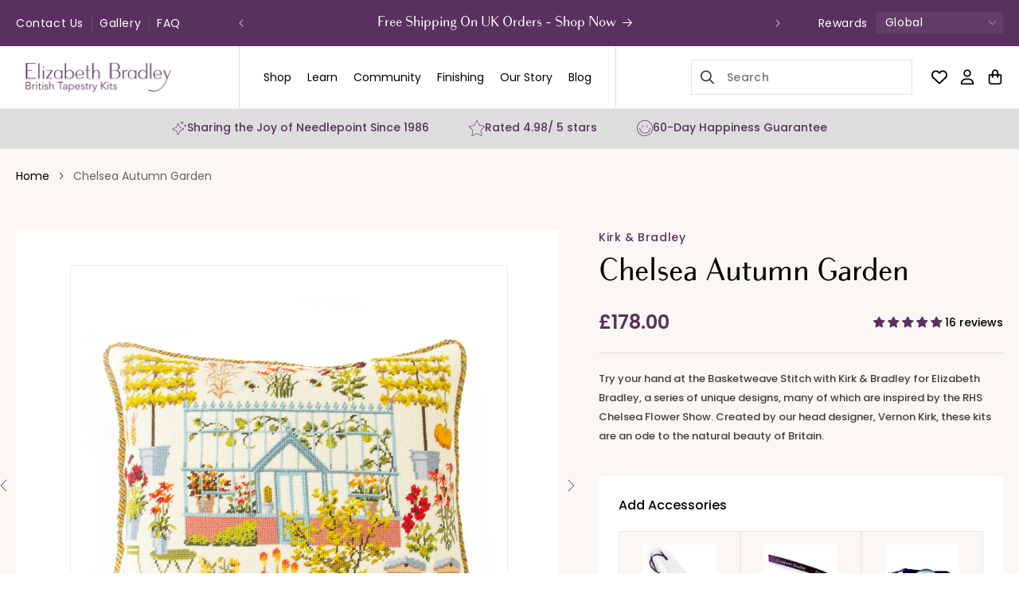

--- FILE ---
content_type: text/html; charset=utf-8
request_url: https://elizabethbradley.com/products/chelsea-autumn-garden
body_size: 135299
content:















<!doctype html>
<html class="no-js" lang="en">
  <head>
    <script src="//d1liekpayvooaz.cloudfront.net/apps/customizery/customizery.js?shop=elizabeth-bradley-uk.myshopify.com"></script>
    <meta charset="utf-8">
    <meta http-equiv="X-UA-Compatible" content="IE=edge">
    <meta name="viewport" content="width=device-width,initial-scale=1">
    <meta name="theme-color" content="">
    <link rel="canonical" href="https://elizabethbradley.com/products/chelsea-autumn-garden">
    <link rel="alternate" hreflang="en-US" href="https://elizabethbradley.com/products/chelsea-autumn-garden"><link rel="icon" type="image/png" href="//elizabethbradley.com/cdn/shop/files/Square_EB_Logomark_RGB_111318.png?crop=center&height=32&v=1754986866&width=32"><link rel="preconnect" href="https://fonts.shopifycdn.com" crossorigin><title>
      Chelsea Autumn Garden Needlepoint Kit | Elizabeth Bradley Design
 &ndash; Elizabeth Bradley UK</title>

    
      <meta name="description" content="The Chelsea Autumn Garden is the 2022 addition to our Kirk and Bradley for Elizabeth Bradley range. The design is 20&quot; x 15&quot; on 24&quot; x 19&quot; canvas. The Needlepoint Kit is printed on 12 count mono canvas and is supplied complete with Elizabeth Bradley wool, a printed chart, needles, needle threader and easy to follow instr">
    

    <meta name="google-site-verification" content="7S07Q7bRn2854z6t7JUNtf28E_YoUhh1sASEm4hmvmU" />

    

<meta property="og:site_name" content="Elizabeth Bradley UK">
<meta property="og:url" content="https://elizabethbradley.com/products/chelsea-autumn-garden">
<meta property="og:title" content="Chelsea Autumn Garden Needlepoint Kit | Elizabeth Bradley Design">
<meta property="og:type" content="product">
<meta property="og:description" content="The Chelsea Autumn Garden is the 2022 addition to our Kirk and Bradley for Elizabeth Bradley range. The design is 20&quot; x 15&quot; on 24&quot; x 19&quot; canvas. The Needlepoint Kit is printed on 12 count mono canvas and is supplied complete with Elizabeth Bradley wool, a printed chart, needles, needle threader and easy to follow instr"><meta property="og:image" content="http://elizabethbradley.com/cdn/shop/products/AutumnGarden_finished.jpg?v=1652376177">
  <meta property="og:image:secure_url" content="https://elizabethbradley.com/cdn/shop/products/AutumnGarden_finished.jpg?v=1652376177">
  <meta property="og:image:width" content="1800">
  <meta property="og:image:height" content="1800"><meta property="og:price:amount" content="178.00">
  <meta property="og:price:currency" content="GBP"><meta name="twitter:card" content="summary_large_image">
<meta name="twitter:title" content="Chelsea Autumn Garden Needlepoint Kit | Elizabeth Bradley Design">
<meta name="twitter:description" content="The Chelsea Autumn Garden is the 2022 addition to our Kirk and Bradley for Elizabeth Bradley range. The design is 20&quot; x 15&quot; on 24&quot; x 19&quot; canvas. The Needlepoint Kit is printed on 12 count mono canvas and is supplied complete with Elizabeth Bradley wool, a printed chart, needles, needle threader and easy to follow instr">

   
    <script src="https://ajax.googleapis.com/ajax/libs/jquery/3.6.0/jquery.min.js"></script>
    <script src="//elizabethbradley.com/cdn/shop/t/47/assets/magiczoom.js?v=171899706453153670271733993013" defer="defer"></script>
    <script src="//elizabethbradley.com/cdn/shop/t/47/assets/slick.js?v=66924461880205228021718276193" defer="defer"></script>
    <script src="//elizabethbradley.com/cdn/shop/t/47/assets/constants.js?v=58251544750838685771718276193" defer="defer"></script>
    <script src="//elizabethbradley.com/cdn/shop/t/47/assets/pubsub.js?v=158357773527763999511718276193" defer="defer"></script>
    <script src="//elizabethbradley.com/cdn/shop/t/47/assets/global.js?v=111637286979746318181749439581" defer="defer"></script>
    <script src="//elizabethbradley.com/cdn/shop/t/47/assets/custom.js?v=172815377488479381681765777047" defer="defer"></script>
    <script src="//elizabethbradley.com/cdn/shop/t/47/assets/slick-sliders-section.js?v=182886352040402930041738990720" defer="defer"></script>
  <script>window.performance && window.performance.mark && window.performance.mark('shopify.content_for_header.start');</script><meta name="facebook-domain-verification" content="m4btvo5xxfy4o4n31orzogy1y90acb">
<meta id="shopify-digital-wallet" name="shopify-digital-wallet" content="/15254323300/digital_wallets/dialog">
<meta name="shopify-checkout-api-token" content="5acacbfff9eec9055a38ac647bc272db">
<link rel="alternate" type="application/json+oembed" href="https://elizabethbradley.com/products/chelsea-autumn-garden.oembed">
<script async="async" src="/checkouts/internal/preloads.js?locale=en-GB"></script>
<link rel="preconnect" href="https://shop.app" crossorigin="anonymous">
<script async="async" src="https://shop.app/checkouts/internal/preloads.js?locale=en-GB&shop_id=15254323300" crossorigin="anonymous"></script>
<script id="apple-pay-shop-capabilities" type="application/json">{"shopId":15254323300,"countryCode":"GB","currencyCode":"GBP","merchantCapabilities":["supports3DS"],"merchantId":"gid:\/\/shopify\/Shop\/15254323300","merchantName":"Elizabeth Bradley UK","requiredBillingContactFields":["postalAddress","email","phone"],"requiredShippingContactFields":["postalAddress","email","phone"],"shippingType":"shipping","supportedNetworks":["visa","maestro","masterCard","amex","discover","elo"],"total":{"type":"pending","label":"Elizabeth Bradley UK","amount":"1.00"},"shopifyPaymentsEnabled":true,"supportsSubscriptions":true}</script>
<script id="shopify-features" type="application/json">{"accessToken":"5acacbfff9eec9055a38ac647bc272db","betas":["rich-media-storefront-analytics"],"domain":"elizabethbradley.com","predictiveSearch":true,"shopId":15254323300,"locale":"en"}</script>
<script>var Shopify = Shopify || {};
Shopify.shop = "elizabeth-bradley-uk.myshopify.com";
Shopify.locale = "en";
Shopify.currency = {"active":"GBP","rate":"1.0"};
Shopify.country = "GB";
Shopify.theme = {"name":"Elizabeth-Bradley-UK\/main!","id":126601396342,"schema_name":"Dawn","schema_version":"13.0.1","theme_store_id":null,"role":"main"};
Shopify.theme.handle = "null";
Shopify.theme.style = {"id":null,"handle":null};
Shopify.cdnHost = "elizabethbradley.com/cdn";
Shopify.routes = Shopify.routes || {};
Shopify.routes.root = "/";</script>
<script type="module">!function(o){(o.Shopify=o.Shopify||{}).modules=!0}(window);</script>
<script>!function(o){function n(){var o=[];function n(){o.push(Array.prototype.slice.apply(arguments))}return n.q=o,n}var t=o.Shopify=o.Shopify||{};t.loadFeatures=n(),t.autoloadFeatures=n()}(window);</script>
<script>
  window.ShopifyPay = window.ShopifyPay || {};
  window.ShopifyPay.apiHost = "shop.app\/pay";
  window.ShopifyPay.redirectState = null;
</script>
<script id="shop-js-analytics" type="application/json">{"pageType":"product"}</script>
<script defer="defer" async type="module" src="//elizabethbradley.com/cdn/shopifycloud/shop-js/modules/v2/client.init-shop-cart-sync_BdyHc3Nr.en.esm.js"></script>
<script defer="defer" async type="module" src="//elizabethbradley.com/cdn/shopifycloud/shop-js/modules/v2/chunk.common_Daul8nwZ.esm.js"></script>
<script type="module">
  await import("//elizabethbradley.com/cdn/shopifycloud/shop-js/modules/v2/client.init-shop-cart-sync_BdyHc3Nr.en.esm.js");
await import("//elizabethbradley.com/cdn/shopifycloud/shop-js/modules/v2/chunk.common_Daul8nwZ.esm.js");

  window.Shopify.SignInWithShop?.initShopCartSync?.({"fedCMEnabled":true,"windoidEnabled":true});

</script>
<script>
  window.Shopify = window.Shopify || {};
  if (!window.Shopify.featureAssets) window.Shopify.featureAssets = {};
  window.Shopify.featureAssets['shop-js'] = {"shop-cart-sync":["modules/v2/client.shop-cart-sync_QYOiDySF.en.esm.js","modules/v2/chunk.common_Daul8nwZ.esm.js"],"init-fed-cm":["modules/v2/client.init-fed-cm_DchLp9rc.en.esm.js","modules/v2/chunk.common_Daul8nwZ.esm.js"],"shop-button":["modules/v2/client.shop-button_OV7bAJc5.en.esm.js","modules/v2/chunk.common_Daul8nwZ.esm.js"],"init-windoid":["modules/v2/client.init-windoid_DwxFKQ8e.en.esm.js","modules/v2/chunk.common_Daul8nwZ.esm.js"],"shop-cash-offers":["modules/v2/client.shop-cash-offers_DWtL6Bq3.en.esm.js","modules/v2/chunk.common_Daul8nwZ.esm.js","modules/v2/chunk.modal_CQq8HTM6.esm.js"],"shop-toast-manager":["modules/v2/client.shop-toast-manager_CX9r1SjA.en.esm.js","modules/v2/chunk.common_Daul8nwZ.esm.js"],"init-shop-email-lookup-coordinator":["modules/v2/client.init-shop-email-lookup-coordinator_UhKnw74l.en.esm.js","modules/v2/chunk.common_Daul8nwZ.esm.js"],"pay-button":["modules/v2/client.pay-button_DzxNnLDY.en.esm.js","modules/v2/chunk.common_Daul8nwZ.esm.js"],"avatar":["modules/v2/client.avatar_BTnouDA3.en.esm.js"],"init-shop-cart-sync":["modules/v2/client.init-shop-cart-sync_BdyHc3Nr.en.esm.js","modules/v2/chunk.common_Daul8nwZ.esm.js"],"shop-login-button":["modules/v2/client.shop-login-button_D8B466_1.en.esm.js","modules/v2/chunk.common_Daul8nwZ.esm.js","modules/v2/chunk.modal_CQq8HTM6.esm.js"],"init-customer-accounts-sign-up":["modules/v2/client.init-customer-accounts-sign-up_C8fpPm4i.en.esm.js","modules/v2/client.shop-login-button_D8B466_1.en.esm.js","modules/v2/chunk.common_Daul8nwZ.esm.js","modules/v2/chunk.modal_CQq8HTM6.esm.js"],"init-shop-for-new-customer-accounts":["modules/v2/client.init-shop-for-new-customer-accounts_CVTO0Ztu.en.esm.js","modules/v2/client.shop-login-button_D8B466_1.en.esm.js","modules/v2/chunk.common_Daul8nwZ.esm.js","modules/v2/chunk.modal_CQq8HTM6.esm.js"],"init-customer-accounts":["modules/v2/client.init-customer-accounts_dRgKMfrE.en.esm.js","modules/v2/client.shop-login-button_D8B466_1.en.esm.js","modules/v2/chunk.common_Daul8nwZ.esm.js","modules/v2/chunk.modal_CQq8HTM6.esm.js"],"shop-follow-button":["modules/v2/client.shop-follow-button_CkZpjEct.en.esm.js","modules/v2/chunk.common_Daul8nwZ.esm.js","modules/v2/chunk.modal_CQq8HTM6.esm.js"],"lead-capture":["modules/v2/client.lead-capture_BntHBhfp.en.esm.js","modules/v2/chunk.common_Daul8nwZ.esm.js","modules/v2/chunk.modal_CQq8HTM6.esm.js"],"checkout-modal":["modules/v2/client.checkout-modal_CfxcYbTm.en.esm.js","modules/v2/chunk.common_Daul8nwZ.esm.js","modules/v2/chunk.modal_CQq8HTM6.esm.js"],"shop-login":["modules/v2/client.shop-login_Da4GZ2H6.en.esm.js","modules/v2/chunk.common_Daul8nwZ.esm.js","modules/v2/chunk.modal_CQq8HTM6.esm.js"],"payment-terms":["modules/v2/client.payment-terms_MV4M3zvL.en.esm.js","modules/v2/chunk.common_Daul8nwZ.esm.js","modules/v2/chunk.modal_CQq8HTM6.esm.js"]};
</script>
<script>(function() {
  var isLoaded = false;
  function asyncLoad() {
    if (isLoaded) return;
    isLoaded = true;
    var urls = ["https:\/\/formbuilder.hulkapps.com\/skeletopapp.js?shop=elizabeth-bradley-uk.myshopify.com","\/\/d1liekpayvooaz.cloudfront.net\/apps\/customizery\/customizery.js?shop=elizabeth-bradley-uk.myshopify.com","https:\/\/cdn.rebuyengine.com\/onsite\/js\/rebuy.js?shop=elizabeth-bradley-uk.myshopify.com","https:\/\/cdn.nfcube.com\/instafeed-ddcc2a713f0edc840abac52d2e6a7fb6.js?shop=elizabeth-bradley-uk.myshopify.com"];
    for (var i = 0; i < urls.length; i++) {
      var s = document.createElement('script');
      s.type = 'text/javascript';
      s.async = true;
      s.src = urls[i];
      var x = document.getElementsByTagName('script')[0];
      x.parentNode.insertBefore(s, x);
    }
  };
  if(window.attachEvent) {
    window.attachEvent('onload', asyncLoad);
  } else {
    window.addEventListener('load', asyncLoad, false);
  }
})();</script>
<script id="__st">var __st={"a":15254323300,"offset":0,"reqid":"c173c224-6c95-4aa4-808f-7dd43e939d22-1769024939","pageurl":"elizabethbradley.com\/products\/chelsea-autumn-garden","u":"bc4898842825","p":"product","rtyp":"product","rid":6675028279414};</script>
<script>window.ShopifyPaypalV4VisibilityTracking = true;</script>
<script id="captcha-bootstrap">!function(){'use strict';const t='contact',e='account',n='new_comment',o=[[t,t],['blogs',n],['comments',n],[t,'customer']],c=[[e,'customer_login'],[e,'guest_login'],[e,'recover_customer_password'],[e,'create_customer']],r=t=>t.map((([t,e])=>`form[action*='/${t}']:not([data-nocaptcha='true']) input[name='form_type'][value='${e}']`)).join(','),a=t=>()=>t?[...document.querySelectorAll(t)].map((t=>t.form)):[];function s(){const t=[...o],e=r(t);return a(e)}const i='password',u='form_key',d=['recaptcha-v3-token','g-recaptcha-response','h-captcha-response',i],f=()=>{try{return window.sessionStorage}catch{return}},m='__shopify_v',_=t=>t.elements[u];function p(t,e,n=!1){try{const o=window.sessionStorage,c=JSON.parse(o.getItem(e)),{data:r}=function(t){const{data:e,action:n}=t;return t[m]||n?{data:e,action:n}:{data:t,action:n}}(c);for(const[e,n]of Object.entries(r))t.elements[e]&&(t.elements[e].value=n);n&&o.removeItem(e)}catch(o){console.error('form repopulation failed',{error:o})}}const l='form_type',E='cptcha';function T(t){t.dataset[E]=!0}const w=window,h=w.document,L='Shopify',v='ce_forms',y='captcha';let A=!1;((t,e)=>{const n=(g='f06e6c50-85a8-45c8-87d0-21a2b65856fe',I='https://cdn.shopify.com/shopifycloud/storefront-forms-hcaptcha/ce_storefront_forms_captcha_hcaptcha.v1.5.2.iife.js',D={infoText:'Protected by hCaptcha',privacyText:'Privacy',termsText:'Terms'},(t,e,n)=>{const o=w[L][v],c=o.bindForm;if(c)return c(t,g,e,D).then(n);var r;o.q.push([[t,g,e,D],n]),r=I,A||(h.body.append(Object.assign(h.createElement('script'),{id:'captcha-provider',async:!0,src:r})),A=!0)});var g,I,D;w[L]=w[L]||{},w[L][v]=w[L][v]||{},w[L][v].q=[],w[L][y]=w[L][y]||{},w[L][y].protect=function(t,e){n(t,void 0,e),T(t)},Object.freeze(w[L][y]),function(t,e,n,w,h,L){const[v,y,A,g]=function(t,e,n){const i=e?o:[],u=t?c:[],d=[...i,...u],f=r(d),m=r(i),_=r(d.filter((([t,e])=>n.includes(e))));return[a(f),a(m),a(_),s()]}(w,h,L),I=t=>{const e=t.target;return e instanceof HTMLFormElement?e:e&&e.form},D=t=>v().includes(t);t.addEventListener('submit',(t=>{const e=I(t);if(!e)return;const n=D(e)&&!e.dataset.hcaptchaBound&&!e.dataset.recaptchaBound,o=_(e),c=g().includes(e)&&(!o||!o.value);(n||c)&&t.preventDefault(),c&&!n&&(function(t){try{if(!f())return;!function(t){const e=f();if(!e)return;const n=_(t);if(!n)return;const o=n.value;o&&e.removeItem(o)}(t);const e=Array.from(Array(32),(()=>Math.random().toString(36)[2])).join('');!function(t,e){_(t)||t.append(Object.assign(document.createElement('input'),{type:'hidden',name:u})),t.elements[u].value=e}(t,e),function(t,e){const n=f();if(!n)return;const o=[...t.querySelectorAll(`input[type='${i}']`)].map((({name:t})=>t)),c=[...d,...o],r={};for(const[a,s]of new FormData(t).entries())c.includes(a)||(r[a]=s);n.setItem(e,JSON.stringify({[m]:1,action:t.action,data:r}))}(t,e)}catch(e){console.error('failed to persist form',e)}}(e),e.submit())}));const S=(t,e)=>{t&&!t.dataset[E]&&(n(t,e.some((e=>e===t))),T(t))};for(const o of['focusin','change'])t.addEventListener(o,(t=>{const e=I(t);D(e)&&S(e,y())}));const B=e.get('form_key'),M=e.get(l),P=B&&M;t.addEventListener('DOMContentLoaded',(()=>{const t=y();if(P)for(const e of t)e.elements[l].value===M&&p(e,B);[...new Set([...A(),...v().filter((t=>'true'===t.dataset.shopifyCaptcha))])].forEach((e=>S(e,t)))}))}(h,new URLSearchParams(w.location.search),n,t,e,['guest_login'])})(!0,!0)}();</script>
<script integrity="sha256-4kQ18oKyAcykRKYeNunJcIwy7WH5gtpwJnB7kiuLZ1E=" data-source-attribution="shopify.loadfeatures" defer="defer" src="//elizabethbradley.com/cdn/shopifycloud/storefront/assets/storefront/load_feature-a0a9edcb.js" crossorigin="anonymous"></script>
<script crossorigin="anonymous" defer="defer" src="//elizabethbradley.com/cdn/shopifycloud/storefront/assets/shopify_pay/storefront-65b4c6d7.js?v=20250812"></script>
<script data-source-attribution="shopify.dynamic_checkout.dynamic.init">var Shopify=Shopify||{};Shopify.PaymentButton=Shopify.PaymentButton||{isStorefrontPortableWallets:!0,init:function(){window.Shopify.PaymentButton.init=function(){};var t=document.createElement("script");t.src="https://elizabethbradley.com/cdn/shopifycloud/portable-wallets/latest/portable-wallets.en.js",t.type="module",document.head.appendChild(t)}};
</script>
<script data-source-attribution="shopify.dynamic_checkout.buyer_consent">
  function portableWalletsHideBuyerConsent(e){var t=document.getElementById("shopify-buyer-consent"),n=document.getElementById("shopify-subscription-policy-button");t&&n&&(t.classList.add("hidden"),t.setAttribute("aria-hidden","true"),n.removeEventListener("click",e))}function portableWalletsShowBuyerConsent(e){var t=document.getElementById("shopify-buyer-consent"),n=document.getElementById("shopify-subscription-policy-button");t&&n&&(t.classList.remove("hidden"),t.removeAttribute("aria-hidden"),n.addEventListener("click",e))}window.Shopify?.PaymentButton&&(window.Shopify.PaymentButton.hideBuyerConsent=portableWalletsHideBuyerConsent,window.Shopify.PaymentButton.showBuyerConsent=portableWalletsShowBuyerConsent);
</script>
<script data-source-attribution="shopify.dynamic_checkout.cart.bootstrap">document.addEventListener("DOMContentLoaded",(function(){function t(){return document.querySelector("shopify-accelerated-checkout-cart, shopify-accelerated-checkout")}if(t())Shopify.PaymentButton.init();else{new MutationObserver((function(e,n){t()&&(Shopify.PaymentButton.init(),n.disconnect())})).observe(document.body,{childList:!0,subtree:!0})}}));
</script>
<script id='scb4127' type='text/javascript' async='' src='https://elizabethbradley.com/cdn/shopifycloud/privacy-banner/storefront-banner.js'></script><link id="shopify-accelerated-checkout-styles" rel="stylesheet" media="screen" href="https://elizabethbradley.com/cdn/shopifycloud/portable-wallets/latest/accelerated-checkout-backwards-compat.css" crossorigin="anonymous">
<style id="shopify-accelerated-checkout-cart">
        #shopify-buyer-consent {
  margin-top: 1em;
  display: inline-block;
  width: 100%;
}

#shopify-buyer-consent.hidden {
  display: none;
}

#shopify-subscription-policy-button {
  background: none;
  border: none;
  padding: 0;
  text-decoration: underline;
  font-size: inherit;
  cursor: pointer;
}

#shopify-subscription-policy-button::before {
  box-shadow: none;
}

      </style>
<script id="sections-script" data-sections="header" defer="defer" src="//elizabethbradley.com/cdn/shop/t/47/compiled_assets/scripts.js?v=18490"></script>
<script>window.performance && window.performance.mark && window.performance.mark('shopify.content_for_header.end');</script>
  <!-- "snippets/shogun-products.liquid" was not rendered, the associated app was uninstalled -->



    <style data-shopify>
      @font-face {
  font-family: Poppins;
  font-weight: 400;
  font-style: normal;
  font-display: swap;
  src: url("//elizabethbradley.com/cdn/fonts/poppins/poppins_n4.0ba78fa5af9b0e1a374041b3ceaadf0a43b41362.woff2") format("woff2"),
       url("//elizabethbradley.com/cdn/fonts/poppins/poppins_n4.214741a72ff2596839fc9760ee7a770386cf16ca.woff") format("woff");
}

      @font-face {
  font-family: Poppins;
  font-weight: 700;
  font-style: normal;
  font-display: swap;
  src: url("//elizabethbradley.com/cdn/fonts/poppins/poppins_n7.56758dcf284489feb014a026f3727f2f20a54626.woff2") format("woff2"),
       url("//elizabethbradley.com/cdn/fonts/poppins/poppins_n7.f34f55d9b3d3205d2cd6f64955ff4b36f0cfd8da.woff") format("woff");
}

      @font-face {
  font-family: Poppins;
  font-weight: 400;
  font-style: italic;
  font-display: swap;
  src: url("//elizabethbradley.com/cdn/fonts/poppins/poppins_i4.846ad1e22474f856bd6b81ba4585a60799a9f5d2.woff2") format("woff2"),
       url("//elizabethbradley.com/cdn/fonts/poppins/poppins_i4.56b43284e8b52fc64c1fd271f289a39e8477e9ec.woff") format("woff");
}

      @font-face {
  font-family: Poppins;
  font-weight: 700;
  font-style: italic;
  font-display: swap;
  src: url("//elizabethbradley.com/cdn/fonts/poppins/poppins_i7.42fd71da11e9d101e1e6c7932199f925f9eea42d.woff2") format("woff2"),
       url("//elizabethbradley.com/cdn/fonts/poppins/poppins_i7.ec8499dbd7616004e21155106d13837fff4cf556.woff") format("woff");
}

      @font-face {
  font-family: Assistant;
  font-weight: 400;
  font-style: normal;
  font-display: swap;
  src: url("//elizabethbradley.com/cdn/fonts/assistant/assistant_n4.9120912a469cad1cc292572851508ca49d12e768.woff2") format("woff2"),
       url("//elizabethbradley.com/cdn/fonts/assistant/assistant_n4.6e9875ce64e0fefcd3f4446b7ec9036b3ddd2985.woff") format("woff");
}


      
        :root,
        .color-scheme-1 {
          --color-background: 255,255,255;
        
          --gradient-background: #ffffff;
        

        

        --color-foreground: 18,18,18;
        --color-background-contrast: 191,191,191;
        --color-shadow: 18,18,18;
        --color-button: 18,18,18;
        --color-button-text: 255,255,255;
        --color-secondary-button: 255,255,255;
        --color-secondary-button-text: 18,18,18;
        --color-link: 18,18,18;
        --color-badge-foreground: 18,18,18;
        --color-badge-background: 255,255,255;
        --color-badge-border: 18,18,18;
        --payment-terms-background-color: rgb(255 255 255);
      }
      
        
        .color-scheme-2 {
          --color-background: 243,243,243;
        
          --gradient-background: #f3f3f3;
        

        

        --color-foreground: 18,18,18;
        --color-background-contrast: 179,179,179;
        --color-shadow: 18,18,18;
        --color-button: 18,18,18;
        --color-button-text: 243,243,243;
        --color-secondary-button: 243,243,243;
        --color-secondary-button-text: 18,18,18;
        --color-link: 18,18,18;
        --color-badge-foreground: 18,18,18;
        --color-badge-background: 243,243,243;
        --color-badge-border: 18,18,18;
        --payment-terms-background-color: rgb(243 243 243);
      }
      
        
        .color-scheme-3 {
          --color-background: 36,40,51;
        
          --gradient-background: #242833;
        

        

        --color-foreground: 255,255,255;
        --color-background-contrast: 47,52,66;
        --color-shadow: 18,18,18;
        --color-button: 255,255,255;
        --color-button-text: 0,0,0;
        --color-secondary-button: 36,40,51;
        --color-secondary-button-text: 255,255,255;
        --color-link: 255,255,255;
        --color-badge-foreground: 255,255,255;
        --color-badge-background: 36,40,51;
        --color-badge-border: 255,255,255;
        --payment-terms-background-color: rgb(36 40 51);
      }
      
        
        .color-scheme-4 {
          --color-background: 18,18,18;
        
          --gradient-background: #121212;
        

        

        --color-foreground: 255,255,255;
        --color-background-contrast: 146,146,146;
        --color-shadow: 18,18,18;
        --color-button: 255,255,255;
        --color-button-text: 18,18,18;
        --color-secondary-button: 18,18,18;
        --color-secondary-button-text: 255,255,255;
        --color-link: 255,255,255;
        --color-badge-foreground: 255,255,255;
        --color-badge-background: 18,18,18;
        --color-badge-border: 255,255,255;
        --payment-terms-background-color: rgb(18 18 18);
      }
      
        
        .color-scheme-5 {
          --color-background: 51,79,180;
        
          --gradient-background: #334fb4;
        

        

        --color-foreground: 255,255,255;
        --color-background-contrast: 23,35,81;
        --color-shadow: 18,18,18;
        --color-button: 255,255,255;
        --color-button-text: 51,79,180;
        --color-secondary-button: 51,79,180;
        --color-secondary-button-text: 255,255,255;
        --color-link: 255,255,255;
        --color-badge-foreground: 255,255,255;
        --color-badge-background: 51,79,180;
        --color-badge-border: 255,255,255;
        --payment-terms-background-color: rgb(51 79 180);
      }
      
        
        .color-scheme-0f9f134f-e159-470c-b58e-572603f31445 {
          --color-background: 89,49,95;
        
          --gradient-background: #59315f;
        

        

        --color-foreground: 255,255,255;
        --color-background-contrast: 10,6,11;
        --color-shadow: 89,49,95;
        --color-button: 89,49,95;
        --color-button-text: 255,255,255;
        --color-secondary-button: 89,49,95;
        --color-secondary-button-text: 89,49,95;
        --color-link: 89,49,95;
        --color-badge-foreground: 255,255,255;
        --color-badge-background: 89,49,95;
        --color-badge-border: 255,255,255;
        --payment-terms-background-color: rgb(89 49 95);
      }
      
        
        .color-scheme-3eadaea7-948e-407f-83fa-a47de169a0bc {
          --color-background: 251,247,244;
        
          --gradient-background: #fbf7f4;
        

        

        --color-foreground: 0,0,0;
        --color-background-contrast: 217,179,151;
        --color-shadow: 18,18,18;
        --color-button: 0,0,0;
        --color-button-text: 255,255,255;
        --color-secondary-button: 251,247,244;
        --color-secondary-button-text: 18,18,18;
        --color-link: 18,18,18;
        --color-badge-foreground: 0,0,0;
        --color-badge-background: 251,247,244;
        --color-badge-border: 0,0,0;
        --payment-terms-background-color: rgb(251 247 244);
      }
      
        
        .color-scheme-b16bfdb3-844c-49ca-a3a6-898dc11d078e {
          --color-background: 238,238,238;
        
          --gradient-background: #eeeeee;
        

        

        --color-foreground: 18,18,18;
        --color-background-contrast: 174,174,174;
        --color-shadow: 18,18,18;
        --color-button: 18,18,18;
        --color-button-text: 255,255,255;
        --color-secondary-button: 238,238,238;
        --color-secondary-button-text: 18,18,18;
        --color-link: 18,18,18;
        --color-badge-foreground: 18,18,18;
        --color-badge-background: 238,238,238;
        --color-badge-border: 18,18,18;
        --payment-terms-background-color: rgb(238 238 238);
      }
      

      body, .color-scheme-1, .color-scheme-2, .color-scheme-3, .color-scheme-4, .color-scheme-5, .color-scheme-0f9f134f-e159-470c-b58e-572603f31445, .color-scheme-3eadaea7-948e-407f-83fa-a47de169a0bc, .color-scheme-b16bfdb3-844c-49ca-a3a6-898dc11d078e {
        /* color: rgba(var(--color-foreground), 0.75); */
        color:var(--color-foreground);
        background-color: rgb(var(--color-background));
      }

      :root {
        --font-body-family: Poppins, sans-serif;
        --font-body-style: normal;
        --font-body-weight: 400;
        --font-body-weight-bold: 700;

        --font-heading-family: Assistant, sans-serif;
        --font-heading-style: normal;
        --font-heading-weight: 400;

        --font-body-scale: 1.0;
        --font-heading-scale: 1.0;

        --media-padding: px;
        --media-border-opacity: 0.05;
        --media-border-width: 1px;
        --media-radius: 0px;
        --media-shadow-opacity: 0.0;
        --media-shadow-horizontal-offset: 0px;
        --media-shadow-vertical-offset: 4px;
        --media-shadow-blur-radius: 5px;
        --media-shadow-visible: 0;

        --page-width: 149rem;
        --page-width-margin: 0rem;

        --product-card-image-padding: 0.0rem;
        --product-card-corner-radius: 0.0rem;
        --product-card-text-alignment: left;
        --product-card-border-width: 0.0rem;
        --product-card-border-opacity: 0.1;
        --product-card-shadow-opacity: 0.0;
        --product-card-shadow-visible: 0;
        --product-card-shadow-horizontal-offset: 0.0rem;
        --product-card-shadow-vertical-offset: 0.4rem;
        --product-card-shadow-blur-radius: 0.5rem;

        --collection-card-image-padding: 0.0rem;
        --collection-card-corner-radius: 0.0rem;
        --collection-card-text-alignment: left;
        --collection-card-border-width: 0.0rem;
        --collection-card-border-opacity: 0.1;
        --collection-card-shadow-opacity: 0.0;
        --collection-card-shadow-visible: 0;
        --collection-card-shadow-horizontal-offset: 0.0rem;
        --collection-card-shadow-vertical-offset: 0.4rem;
        --collection-card-shadow-blur-radius: 0.5rem;

        --blog-card-image-padding: 0.0rem;
        --blog-card-corner-radius: 0.0rem;
        --blog-card-text-alignment: left;
        --blog-card-border-width: 0.0rem;
        --blog-card-border-opacity: 0.1;
        --blog-card-shadow-opacity: 0.0;
        --blog-card-shadow-visible: 0;
        --blog-card-shadow-horizontal-offset: 0.0rem;
        --blog-card-shadow-vertical-offset: 0.4rem;
        --blog-card-shadow-blur-radius: 0.5rem;

        --badge-corner-radius: 4.0rem;

        --popup-border-width: 1px;
        --popup-border-opacity: 0.1;
        --popup-corner-radius: 0px;
        --popup-shadow-opacity: 0.05;
        --popup-shadow-horizontal-offset: 0px;
        --popup-shadow-vertical-offset: 4px;
        --popup-shadow-blur-radius: 5px;

        --drawer-border-width: 1px;
        --drawer-border-opacity: 0.1;
        --drawer-shadow-opacity: 0.0;
        --drawer-shadow-horizontal-offset: 0px;
        --drawer-shadow-vertical-offset: 4px;
        --drawer-shadow-blur-radius: 5px;

        --spacing-sections-desktop: 0px;
        --spacing-sections-mobile: 0px;

        --grid-desktop-vertical-spacing: 8px;
        --grid-desktop-horizontal-spacing: 8px;
        --grid-mobile-vertical-spacing: 4px;
        --grid-mobile-horizontal-spacing: 4px;

        --text-boxes-border-opacity: 0.1;
        --text-boxes-border-width: 0px;
        --text-boxes-radius: 0px;
        --text-boxes-shadow-opacity: 0.0;
        --text-boxes-shadow-visible: 0;
        --text-boxes-shadow-horizontal-offset: 0px;
        --text-boxes-shadow-vertical-offset: 4px;
        --text-boxes-shadow-blur-radius: 5px;

        --buttons-radius: 0px;
        --buttons-radius-outset: 0px;
        --buttons-border-width: 1px;
        --buttons-border-opacity: 1.0;
        --buttons-shadow-opacity: 0.0;
        --buttons-shadow-visible: 0;
        --buttons-shadow-horizontal-offset: 0px;
        --buttons-shadow-vertical-offset: 4px;
        --buttons-shadow-blur-radius: 5px;
        --buttons-border-offset: 0px;

        --inputs-radius: 0px;
        --inputs-border-width: 1px;
        --inputs-border-opacity: 0.55;
        --inputs-shadow-opacity: 0.0;
        --inputs-shadow-horizontal-offset: 0px;
        --inputs-margin-offset: 0px;
        --inputs-shadow-vertical-offset: 4px;
        --inputs-shadow-blur-radius: 5px;
        --inputs-radius-outset: 0px;

        --variant-pills-radius: 40px;
        --variant-pills-border-width: 1px;
        --variant-pills-border-opacity: 0.55;
        --variant-pills-shadow-opacity: 0.0;
        --variant-pills-shadow-horizontal-offset: 0px;
        --variant-pills-shadow-vertical-offset: 4px;
        --variant-pills-shadow-blur-radius: 5px;
      }

      *,
      *::before,
      *::after {
        box-sizing: inherit;
      }

      html {
        box-sizing: border-box;
        font-size: calc(var(--font-body-scale) * 62.5%);
        height: 100%;
      }

      body {
        display: grid;
        grid-template-rows: auto auto 1fr auto;
        grid-template-columns: 100%;
        min-height: 100%;
        margin: 0;
        font-size: 1.5rem;
        letter-spacing: 0.06rem;
        line-height: calc(1 + 0.8 / var(--font-body-scale));
        font-family: var(--font-body-family);
        font-style: var(--font-body-style);
        font-weight: var(--font-body-weight);
      }

      @media screen and (min-width: 750px) {
        body {
          font-size: 1.6rem;
        }
      }
    </style>
    
    <link href="//elizabethbradley.com/cdn/shop/t/47/assets/base.css?v=90885476634181855891762318754" rel="stylesheet" type="text/css" media="all" />
    <link href="//elizabethbradley.com/cdn/shop/t/47/assets/brand-guide.css?v=102191314364483610561718276207" rel="stylesheet" type="text/css" media="all" />
    <link href="//elizabethbradley.com/cdn/shop/t/47/assets/slick.css?v=2610978245645185191718276195" rel="stylesheet" type="text/css" media="all" />
    <link href="//elizabethbradley.com/cdn/shop/t/47/assets/slick-theme.css?v=57145369362259879501718276193" rel="stylesheet" type="text/css" media="all" />
    <link href="//elizabethbradley.com/cdn/shop/t/47/assets/magiczoom.css?v=154971442768259022351738990718" rel="stylesheet" type="text/css" media="all" />
    <link href="//elizabethbradley.com/cdn/shop/t/47/assets/custom.css?v=43562373754464519421763615417" rel="stylesheet" type="text/css" media="all" />
<link rel="preload" as="font" href="//elizabethbradley.com/cdn/fonts/poppins/poppins_n4.0ba78fa5af9b0e1a374041b3ceaadf0a43b41362.woff2" type="font/woff2" crossorigin><link rel="preload" as="font" href="//elizabethbradley.com/cdn/fonts/assistant/assistant_n4.9120912a469cad1cc292572851508ca49d12e768.woff2" type="font/woff2" crossorigin><link href="//elizabethbradley.com/cdn/shop/t/47/assets/component-localization-form.css?v=124545717069420038221718276193" rel="stylesheet" type="text/css" media="all" />
      <script src="//elizabethbradley.com/cdn/shop/t/47/assets/localization-form.js?v=169565320306168926741718276193" defer="defer"></script><link
        rel="stylesheet"
        href="//elizabethbradley.com/cdn/shop/t/47/assets/component-predictive-search.css?v=129058625102096825411718276193"
        media="print"
        onload="this.media='all'"
      ><script>
      document.documentElement.className = document.documentElement.className.replace('no-js', 'js');
      if (Shopify.designMode) {
        document.documentElement.classList.add('shopify-design-mode');
      }
    </script>
    
<link rel="dns-prefetch" href="https://swymstore-v3pro-01.swymrelay.com" crossorigin>
<link rel="dns-prefetch" href="//swymv3pro-01.azureedge.net/code/swym-shopify.js">
<link rel="preconnect" href="//swymv3pro-01.azureedge.net/code/swym-shopify.js">
<script id="swym-snippet">
  window.swymLandingURL = document.URL;
  window.swymCart = {"note":null,"attributes":{},"original_total_price":0,"total_price":0,"total_discount":0,"total_weight":0.0,"item_count":0,"items":[],"requires_shipping":false,"currency":"GBP","items_subtotal_price":0,"cart_level_discount_applications":[],"checkout_charge_amount":0};
  window.swymPageLoad = function(){
    window.SwymProductVariants = window.SwymProductVariants || {};
    window.SwymHasCartItems = 0 > 0;
    window.SwymPageData = {}, window.SwymProductInfo = {};var variants = [];
    window.SwymProductInfo.product = {"id":6675028279414,"title":"Chelsea Autumn Garden","handle":"chelsea-autumn-garden","description":"\u003cmeta charset=\"utf-8\"\u003e\n\u003cp\u003eThe Chelsea Autumn Garden is the 2022 addition to our\u003cspan\u003e \u003c\/span\u003e\u003ca href=\"https:\/\/elizabethbradley.com\/collections\/kirk-and-bradley-for-elizabeth-bradley-needlepoint-kits\"\u003eKirk and Bradley for Elizabeth Bradley\u003c\/a\u003e\u003cspan\u003e \u003c\/span\u003erange.\u003c\/p\u003e\n\u003cp\u003eThe design is 20\" x 15\" on 24\" x 19\" canvas. The Needlepoint Kit is printed on 12 count mono canvas and is supplied complete with Elizabeth Bradley wool, a printed chart, needles\u003cmeta charset=\"utf-8\"\u003e\u003cspan data-mce-fragment=\"1\"\u003e, \u003c\/span\u003e\u003cmeta charset=\"utf-8\"\u003e\u003cspan data-mce-fragment=\"1\"\u003eneedle threader\u003c\/span\u003e and easy to follow instructions for\u003cspan\u003e \u003c\/span\u003e\u003ca href=\"https:\/\/elizabethbradley.com\/pages\/basketweave-stitch-instructions\" target=\"_blank\"\u003eBasketweave Stitch\u003c\/a\u003e. This kit comes on a Pale Yellow background colour only.\u003c\/p\u003e","published_at":"2022-05-22T21:12:16+01:00","created_at":"2022-02-15T14:13:31+00:00","vendor":"Kirk \u0026 Bradley","type":"Needlepoint Kit","tags":["KB Large","Mesh Count_12 Mesh"],"price":17800,"price_min":17800,"price_max":17800,"available":true,"price_varies":false,"compare_at_price":null,"compare_at_price_min":0,"compare_at_price_max":0,"compare_at_price_varies":false,"variants":[{"id":39604907409526,"title":"Default Title","option1":"Default Title","option2":null,"option3":null,"sku":"EBShelfKBCG21","requires_shipping":true,"taxable":true,"featured_image":null,"available":true,"name":"Chelsea Autumn Garden","public_title":null,"options":["Default Title"],"price":17800,"weight":1500,"compare_at_price":null,"inventory_management":null,"barcode":null,"requires_selling_plan":false,"selling_plan_allocations":[],"quantity_rule":{"min":1,"max":null,"increment":1}}],"images":["\/\/elizabethbradley.com\/cdn\/shop\/products\/AutumnGarden_finished.jpg?v=1652376177","\/\/elizabethbradley.com\/cdn\/shop\/files\/EB_200922_ps24714copy.jpg?v=1690208089","\/\/elizabethbradley.com\/cdn\/shop\/files\/EB_Kits_KB_for_EB.png?v=1734954068","\/\/elizabethbradley.com\/cdn\/shop\/files\/IMG_6922copy.jpg?v=1734953902","\/\/elizabethbradley.com\/cdn\/shop\/files\/EB_Loc_190022_ps24566.jpg?v=1734953902"],"featured_image":"\/\/elizabethbradley.com\/cdn\/shop\/products\/AutumnGarden_finished.jpg?v=1652376177","options":["Title"],"media":[{"alt":null,"id":21906720850038,"position":1,"preview_image":{"aspect_ratio":1.0,"height":1800,"width":1800,"src":"\/\/elizabethbradley.com\/cdn\/shop\/products\/AutumnGarden_finished.jpg?v=1652376177"},"aspect_ratio":1.0,"height":1800,"media_type":"image","src":"\/\/elizabethbradley.com\/cdn\/shop\/products\/AutumnGarden_finished.jpg?v=1652376177","width":1800},{"alt":null,"id":23088235577462,"position":2,"preview_image":{"aspect_ratio":1.0,"height":1800,"width":1800,"src":"\/\/elizabethbradley.com\/cdn\/shop\/files\/EB_200922_ps24714copy.jpg?v=1690208089"},"aspect_ratio":1.0,"height":1800,"media_type":"image","src":"\/\/elizabethbradley.com\/cdn\/shop\/files\/EB_200922_ps24714copy.jpg?v=1690208089","width":1800},{"alt":null,"id":63587853566329,"position":3,"preview_image":{"aspect_ratio":1.0,"height":1080,"width":1080,"src":"\/\/elizabethbradley.com\/cdn\/shop\/files\/EB_Kits_KB_for_EB.png?v=1734954068"},"aspect_ratio":1.0,"height":1080,"media_type":"image","src":"\/\/elizabethbradley.com\/cdn\/shop\/files\/EB_Kits_KB_for_EB.png?v=1734954068","width":1080},{"alt":null,"id":24068851433590,"position":4,"preview_image":{"aspect_ratio":0.759,"height":1764,"width":1339,"src":"\/\/elizabethbradley.com\/cdn\/shop\/files\/IMG_6922copy.jpg?v=1734953902"},"aspect_ratio":0.759,"height":1764,"media_type":"image","src":"\/\/elizabethbradley.com\/cdn\/shop\/files\/IMG_6922copy.jpg?v=1734953902","width":1339},{"alt":null,"id":24068852547702,"position":5,"preview_image":{"aspect_ratio":1.5,"height":3150,"width":4724,"src":"\/\/elizabethbradley.com\/cdn\/shop\/files\/EB_Loc_190022_ps24566.jpg?v=1734953902"},"aspect_ratio":1.5,"height":3150,"media_type":"image","src":"\/\/elizabethbradley.com\/cdn\/shop\/files\/EB_Loc_190022_ps24566.jpg?v=1734953902","width":4724}],"requires_selling_plan":false,"selling_plan_groups":[],"content":"\u003cmeta charset=\"utf-8\"\u003e\n\u003cp\u003eThe Chelsea Autumn Garden is the 2022 addition to our\u003cspan\u003e \u003c\/span\u003e\u003ca href=\"https:\/\/elizabethbradley.com\/collections\/kirk-and-bradley-for-elizabeth-bradley-needlepoint-kits\"\u003eKirk and Bradley for Elizabeth Bradley\u003c\/a\u003e\u003cspan\u003e \u003c\/span\u003erange.\u003c\/p\u003e\n\u003cp\u003eThe design is 20\" x 15\" on 24\" x 19\" canvas. The Needlepoint Kit is printed on 12 count mono canvas and is supplied complete with Elizabeth Bradley wool, a printed chart, needles\u003cmeta charset=\"utf-8\"\u003e\u003cspan data-mce-fragment=\"1\"\u003e, \u003c\/span\u003e\u003cmeta charset=\"utf-8\"\u003e\u003cspan data-mce-fragment=\"1\"\u003eneedle threader\u003c\/span\u003e and easy to follow instructions for\u003cspan\u003e \u003c\/span\u003e\u003ca href=\"https:\/\/elizabethbradley.com\/pages\/basketweave-stitch-instructions\" target=\"_blank\"\u003eBasketweave Stitch\u003c\/a\u003e. This kit comes on a Pale Yellow background colour only.\u003c\/p\u003e"};
    window.SwymProductInfo.variants = window.SwymProductInfo.product.variants;
    var piu = "\/\/elizabethbradley.com\/cdn\/shop\/products\/AutumnGarden_finished_620x620.jpg?v=1652376177";
    
      SwymProductVariants[39604907409526] = {
        empi:window.SwymProductInfo.product.id,epi:39604907409526,
        dt: "Chelsea Autumn Garden",
        du: "https://elizabethbradley.com/products/chelsea-autumn-garden",
        iu:  piu ,
        stk: -255,
        pr: 17800/100,
        ct: window.SwymProductInfo.product.type,
        
        variants: [{ "Default Title" : 39604907409526}]
      };window.SwymProductInfo.currentVariant = 39604907409526;
    var product_data = {
      et: 1, empi: window.SwymProductInfo.product.id, epi: window.SwymProductInfo.currentVariant,
      dt: "Chelsea Autumn Garden", du: "https://elizabethbradley.com/products/chelsea-autumn-garden",
      ct: window.SwymProductInfo.product.type, pr: 17800/100,
      iu:  piu , variants: [{ "Default Title" : 39604907409526 }],
      stk:-255 
    };
    window.SwymPageData = product_data;
    
    window.SwymPageData.uri = window.swymLandingURL;
  };

  if(window.selectCallback){
    (function(){
      // Variant select override
      var originalSelectCallback = window.selectCallback;
      window.selectCallback = function(variant){
        originalSelectCallback.apply(this, arguments);
        try{
          if(window.triggerSwymVariantEvent){
            window.triggerSwymVariantEvent(variant.id);
          }
        }catch(err){
          console.warn("Swym selectCallback", err);
        }
      };
    })();
  }
  window.swymCustomerId = null;
  window.swymCustomerExtraCheck = null;

  var swappName = ("Wishlist" || "Wishlist");
  var swymJSObject = {
    pid: "HjD\/FA7Vdetcf2bcjJENW3GUKoSack+i4GIDM3BFfiU=" || "+vul2/4RQryfxCTR38ZiYcaLeYT3vWzJrGfN4Y7tY6M=",
    interface: "/apps/swym" + swappName + "/interfaces/interfaceStore.php?appname=" + swappName
  };
  window.swymJSShopifyLoad = function(){
    if(window.swymPageLoad) swymPageLoad();
    if(!window._swat) {
      (function (s, w, r, e, l, a, y) {
        r['SwymRetailerConfig'] = s;
        r[s] = r[s] || function (k, v) {
          r[s][k] = v;
        };
      })('_swrc', '', window);
      _swrc('RetailerId', swymJSObject.pid);
      _swrc('Callback', function(){initSwymShopify();});
    }else if(window._swat.postLoader){
      _swrc = window._swat.postLoader;
      _swrc('RetailerId', swymJSObject.pid);
      _swrc('Callback', function(){initSwymShopify();});
    }else{
      initSwymShopify();
    }
  }
  if(!window._SwymPreventAutoLoad) {
    swymJSShopifyLoad();
  }
  window.swymGetCartCookies = function(){
    var RequiredCookies = ["cart", "swym-session-id", "swym-swymRegid", "swym-email"];
    var reqdCookies = {};
    RequiredCookies.forEach(function(k){
      reqdCookies[k] = _swat.storage.getRaw(k);
    });
    var cart_token = window.swymCart.token;
    var data = {
        action:'cart',
        token:cart_token,
        cookies:reqdCookies
    };
    return data;
  }

  window.swymGetCustomerData = function(){
    
    return {status:1};
    
  }
</script>

<style id="safari-flasher-pre"></style>
<script>
  if (navigator.userAgent.indexOf('Safari') != -1 && navigator.userAgent.indexOf('Chrome') == -1) {
    document.getElementById("safari-flasher-pre").innerHTML = ''
      + '#swym-plugin,#swym-hosted-plugin{display: none;}'
      + '.swym-button.swym-add-to-wishlist{display: none;}'
      + '.swym-button.swym-add-to-watchlist{display: none;}'
      + '#swym-plugin  #swym-notepad, #swym-hosted-plugin  #swym-notepad{opacity: 0; visibility: hidden;}'
      + '#swym-plugin  #swym-notepad, #swym-plugin  #swym-overlay, #swym-plugin  #swym-notification,'
      + '#swym-hosted-plugin  #swym-notepad, #swym-hosted-plugin  #swym-overlay, #swym-hosted-plugin  #swym-notification'
      + '{-webkit-transition: none; transition: none;}'
      + '';
    window.SwymCallbacks = window.SwymCallbacks || [];
    window.SwymCallbacks.push(function(tracker){
      tracker.evtLayer.addEventListener(tracker.JSEvents.configLoaded, function(){
        // flash-preventer
        var x = function(){
          SwymUtils.onDOMReady(function() {
            var d = document.createElement("div");
            d.innerHTML = "<style id='safari-flasher-post'>"
              + "#swym-plugin:not(.swym-ready),#swym-hosted-plugin:not(.swym-ready){display: none;}"
              + ".swym-button.swym-add-to-wishlist:not(.swym-loaded){display: none;}"
              + ".swym-button.swym-add-to-watchlist:not(.swym-loaded){display: none;}"
              + "#swym-plugin.swym-ready  #swym-notepad, #swym-plugin.swym-ready  #swym-overlay, #swym-plugin.swym-ready  #swym-notification,"
              + "#swym-hosted-plugin.swym-ready  #swym-notepad, #swym-hosted-plugin.swym-ready  #swym-overlay, #swym-hosted-plugin.swym-ready  #swym-notification"
              + "{-webkit-transition: opacity 0.3s, visibility 0.3ms, -webkit-transform 0.3ms !important;-moz-transition: opacity 0.3s, visibility 0.3ms, -moz-transform 0.3ms !important;-ms-transition: opacity 0.3s, visibility 0.3ms, -ms-transform 0.3ms !important;-o-transition: opacity 0.3s, visibility 0.3ms, -o-transform 0.3ms !important;transition: opacity 0.3s, visibility 0.3ms, transform 0.3ms !important;}"
              + "</style>";
            document.head.appendChild(d);
          });
        };
        setTimeout(x, 10);
      });
    });
  }

  // Get the money format for the store from shopify
  window.SwymOverrideMoneyFormat = "£{{amount}}";
</script>
<style id="swym-product-view-defaults">
  /* Hide when not loaded */
  .swym-button.swym-add-to-wishlist-view-product:not(.swym-loaded){
    display: none;
  }
</style>

  
  <!-- "snippets/shogun-head.liquid" was not rendered, the associated app was uninstalled -->

    <script type="text/javascript">
    (function(c,l,a,r,i,t,y){
        c[a]=c[a]||function(){(c[a].q=c[a].q||[]).push(arguments)};
        t=l.createElement(r);t.async=1;t.src="https://www.clarity.ms/tag/"+i;
        y=l.getElementsByTagName(r)[0];y.parentNode.insertBefore(t,y);
    })(window, document, "clarity", "script", "s0ytcgkdh9");
</script>
    
<!-- BEGIN app block: shopify://apps/boost-ai-search-filter/blocks/instant-search-app-embedded/7fc998ae-a150-4367-bab8-505d8a4503f7 --><script type="text/javascript">(function a(){!window.boostWidgetIntegration&&(window.boostWidgetIntegration={});const b=window.boostWidgetIntegration;!b.taeSettings&&(b.taeSettings={});const c=b.taeSettings;c.instantSearch={enabled:!0}})()</script><!-- END app block --><!-- BEGIN app block: shopify://apps/klaviyo-email-marketing-sms/blocks/klaviyo-onsite-embed/2632fe16-c075-4321-a88b-50b567f42507 -->












  <script async src="https://static.klaviyo.com/onsite/js/QSibQR/klaviyo.js?company_id=QSibQR"></script>
  <script>!function(){if(!window.klaviyo){window._klOnsite=window._klOnsite||[];try{window.klaviyo=new Proxy({},{get:function(n,i){return"push"===i?function(){var n;(n=window._klOnsite).push.apply(n,arguments)}:function(){for(var n=arguments.length,o=new Array(n),w=0;w<n;w++)o[w]=arguments[w];var t="function"==typeof o[o.length-1]?o.pop():void 0,e=new Promise((function(n){window._klOnsite.push([i].concat(o,[function(i){t&&t(i),n(i)}]))}));return e}}})}catch(n){window.klaviyo=window.klaviyo||[],window.klaviyo.push=function(){var n;(n=window._klOnsite).push.apply(n,arguments)}}}}();</script>

  
    <script id="viewed_product">
      if (item == null) {
        var _learnq = _learnq || [];

        var MetafieldReviews = null
        var MetafieldYotpoRating = null
        var MetafieldYotpoCount = null
        var MetafieldLooxRating = null
        var MetafieldLooxCount = null
        var okendoProduct = null
        var okendoProductReviewCount = null
        var okendoProductReviewAverageValue = null
        try {
          // The following fields are used for Customer Hub recently viewed in order to add reviews.
          // This information is not part of __kla_viewed. Instead, it is part of __kla_viewed_reviewed_items
          MetafieldReviews = {"rating":{"scale_min":"1.0","scale_max":"5.0","value":"5.0"},"rating_count":16};
          MetafieldYotpoRating = null
          MetafieldYotpoCount = null
          MetafieldLooxRating = null
          MetafieldLooxCount = null

          okendoProduct = null
          // If the okendo metafield is not legacy, it will error, which then requires the new json formatted data
          if (okendoProduct && 'error' in okendoProduct) {
            okendoProduct = null
          }
          okendoProductReviewCount = okendoProduct ? okendoProduct.reviewCount : null
          okendoProductReviewAverageValue = okendoProduct ? okendoProduct.reviewAverageValue : null
        } catch (error) {
          console.error('Error in Klaviyo onsite reviews tracking:', error);
        }

        var item = {
          Name: "Chelsea Autumn Garden",
          ProductID: 6675028279414,
          Categories: ["All Kits","All Products excluding Gift Cards","Basketweave Kits Collection","Chelsea Flower Show","Chelsea Flower Show Sale 2025","Designs Stitched in Basketweave","Flowers","Gift Guide","Group Kirk and Bradley For Elizabeth Bradley","Group Kirk and Bradley For Elizabeth Bradley","KB Kits","Kirk \u0026 Bradley for Elizabeth Bradley","Kirk and Bradley For Elizabeth Bradley","Needlepoint Kits","RHS Chelsea Flower Show Gardens","RHS Chelsea Flower Show\/ Kew Garden Inspired Designs","The Autumn Edit","The Grand Sale","UK Mothers Day Sale","Various Sized Kits"],
          ImageURL: "https://elizabethbradley.com/cdn/shop/products/AutumnGarden_finished_grande.jpg?v=1652376177",
          URL: "https://elizabethbradley.com/products/chelsea-autumn-garden",
          Brand: "Kirk \u0026 Bradley",
          Price: "£178.00",
          Value: "178.00",
          CompareAtPrice: "£0.00"
        };
        _learnq.push(['track', 'Viewed Product', item]);
        _learnq.push(['trackViewedItem', {
          Title: item.Name,
          ItemId: item.ProductID,
          Categories: item.Categories,
          ImageUrl: item.ImageURL,
          Url: item.URL,
          Metadata: {
            Brand: item.Brand,
            Price: item.Price,
            Value: item.Value,
            CompareAtPrice: item.CompareAtPrice
          },
          metafields:{
            reviews: MetafieldReviews,
            yotpo:{
              rating: MetafieldYotpoRating,
              count: MetafieldYotpoCount,
            },
            loox:{
              rating: MetafieldLooxRating,
              count: MetafieldLooxCount,
            },
            okendo: {
              rating: okendoProductReviewAverageValue,
              count: okendoProductReviewCount,
            }
          }
        }]);
      }
    </script>
  




  <script>
    window.klaviyoReviewsProductDesignMode = false
  </script>



  <!-- BEGIN app snippet: customer-hub-data --><script>
  if (!window.customerHub) {
    window.customerHub = {};
  }
  window.customerHub.storefrontRoutes = {
    login: "/account/login?return_url=%2F%23k-hub",
    register: "/account/register?return_url=%2F%23k-hub",
    logout: "/account/logout",
    profile: "/account",
    addresses: "/account/addresses",
  };
  
  window.customerHub.userId = null;
  
  window.customerHub.storeDomain = "elizabeth-bradley-uk.myshopify.com";

  
    window.customerHub.activeProduct = {
      name: "Chelsea Autumn Garden",
      category: null,
      imageUrl: "https://elizabethbradley.com/cdn/shop/products/AutumnGarden_finished_grande.jpg?v=1652376177",
      id: "6675028279414",
      link: "https://elizabethbradley.com/products/chelsea-autumn-garden",
      variants: [
        
          {
            id: "39604907409526",
            
            imageUrl: null,
            
            price: "17800",
            currency: "GBP",
            availableForSale: true,
            title: "Default Title",
          },
        
      ],
    };
    window.customerHub.activeProduct.variants.forEach((variant) => {
        
        variant.price = `${variant.price.slice(0, -2)}.${variant.price.slice(-2)}`;
    });
  

  
    window.customerHub.storeLocale = {
        currentLanguage: 'en',
        currentCountry: 'GB',
        availableLanguages: [
          
            {
              iso_code: 'en',
              endonym_name: 'English'
            }
          
        ],
        availableCountries: [
          
            {
              iso_code: 'AF',
              name: 'Afghanistan',
              currency_code: 'AFN'
            },
          
            {
              iso_code: 'AX',
              name: 'Åland Islands',
              currency_code: 'EUR'
            },
          
            {
              iso_code: 'AL',
              name: 'Albania',
              currency_code: 'ALL'
            },
          
            {
              iso_code: 'DZ',
              name: 'Algeria',
              currency_code: 'DZD'
            },
          
            {
              iso_code: 'AD',
              name: 'Andorra',
              currency_code: 'EUR'
            },
          
            {
              iso_code: 'AO',
              name: 'Angola',
              currency_code: 'GBP'
            },
          
            {
              iso_code: 'AM',
              name: 'Armenia',
              currency_code: 'AMD'
            },
          
            {
              iso_code: 'AU',
              name: 'Australia',
              currency_code: 'AUD'
            },
          
            {
              iso_code: 'AT',
              name: 'Austria',
              currency_code: 'EUR'
            },
          
            {
              iso_code: 'AZ',
              name: 'Azerbaijan',
              currency_code: 'AZN'
            },
          
            {
              iso_code: 'BH',
              name: 'Bahrain',
              currency_code: 'GBP'
            },
          
            {
              iso_code: 'BD',
              name: 'Bangladesh',
              currency_code: 'BDT'
            },
          
            {
              iso_code: 'BY',
              name: 'Belarus',
              currency_code: 'GBP'
            },
          
            {
              iso_code: 'BE',
              name: 'Belgium',
              currency_code: 'EUR'
            },
          
            {
              iso_code: 'BJ',
              name: 'Benin',
              currency_code: 'XOF'
            },
          
            {
              iso_code: 'BT',
              name: 'Bhutan',
              currency_code: 'GBP'
            },
          
            {
              iso_code: 'BA',
              name: 'Bosnia &amp; Herzegovina',
              currency_code: 'BAM'
            },
          
            {
              iso_code: 'BW',
              name: 'Botswana',
              currency_code: 'BWP'
            },
          
            {
              iso_code: 'BV',
              name: 'Bouvet Island',
              currency_code: 'GBP'
            },
          
            {
              iso_code: 'IO',
              name: 'British Indian Ocean Territory',
              currency_code: 'USD'
            },
          
            {
              iso_code: 'BN',
              name: 'Brunei',
              currency_code: 'BND'
            },
          
            {
              iso_code: 'BG',
              name: 'Bulgaria',
              currency_code: 'EUR'
            },
          
            {
              iso_code: 'BF',
              name: 'Burkina Faso',
              currency_code: 'XOF'
            },
          
            {
              iso_code: 'BI',
              name: 'Burundi',
              currency_code: 'BIF'
            },
          
            {
              iso_code: 'KH',
              name: 'Cambodia',
              currency_code: 'KHR'
            },
          
            {
              iso_code: 'CM',
              name: 'Cameroon',
              currency_code: 'XAF'
            },
          
            {
              iso_code: 'CV',
              name: 'Cape Verde',
              currency_code: 'CVE'
            },
          
            {
              iso_code: 'CF',
              name: 'Central African Republic',
              currency_code: 'XAF'
            },
          
            {
              iso_code: 'TD',
              name: 'Chad',
              currency_code: 'XAF'
            },
          
            {
              iso_code: 'CN',
              name: 'China',
              currency_code: 'CNY'
            },
          
            {
              iso_code: 'CX',
              name: 'Christmas Island',
              currency_code: 'AUD'
            },
          
            {
              iso_code: 'CC',
              name: 'Cocos (Keeling) Islands',
              currency_code: 'AUD'
            },
          
            {
              iso_code: 'KM',
              name: 'Comoros',
              currency_code: 'KMF'
            },
          
            {
              iso_code: 'CG',
              name: 'Congo - Brazzaville',
              currency_code: 'XAF'
            },
          
            {
              iso_code: 'CD',
              name: 'Congo - Kinshasa',
              currency_code: 'CDF'
            },
          
            {
              iso_code: 'CK',
              name: 'Cook Islands',
              currency_code: 'NZD'
            },
          
            {
              iso_code: 'CI',
              name: 'Côte d’Ivoire',
              currency_code: 'XOF'
            },
          
            {
              iso_code: 'HR',
              name: 'Croatia',
              currency_code: 'EUR'
            },
          
            {
              iso_code: 'CY',
              name: 'Cyprus',
              currency_code: 'EUR'
            },
          
            {
              iso_code: 'CZ',
              name: 'Czechia',
              currency_code: 'CZK'
            },
          
            {
              iso_code: 'DK',
              name: 'Denmark',
              currency_code: 'DKK'
            },
          
            {
              iso_code: 'DJ',
              name: 'Djibouti',
              currency_code: 'DJF'
            },
          
            {
              iso_code: 'EG',
              name: 'Egypt',
              currency_code: 'EGP'
            },
          
            {
              iso_code: 'GQ',
              name: 'Equatorial Guinea',
              currency_code: 'XAF'
            },
          
            {
              iso_code: 'ER',
              name: 'Eritrea',
              currency_code: 'GBP'
            },
          
            {
              iso_code: 'EE',
              name: 'Estonia',
              currency_code: 'EUR'
            },
          
            {
              iso_code: 'SZ',
              name: 'Eswatini',
              currency_code: 'GBP'
            },
          
            {
              iso_code: 'ET',
              name: 'Ethiopia',
              currency_code: 'ETB'
            },
          
            {
              iso_code: 'FO',
              name: 'Faroe Islands',
              currency_code: 'DKK'
            },
          
            {
              iso_code: 'FJ',
              name: 'Fiji',
              currency_code: 'FJD'
            },
          
            {
              iso_code: 'FI',
              name: 'Finland',
              currency_code: 'EUR'
            },
          
            {
              iso_code: 'FR',
              name: 'France',
              currency_code: 'EUR'
            },
          
            {
              iso_code: 'PF',
              name: 'French Polynesia',
              currency_code: 'XPF'
            },
          
            {
              iso_code: 'TF',
              name: 'French Southern Territories',
              currency_code: 'EUR'
            },
          
            {
              iso_code: 'GA',
              name: 'Gabon',
              currency_code: 'XOF'
            },
          
            {
              iso_code: 'GM',
              name: 'Gambia',
              currency_code: 'GMD'
            },
          
            {
              iso_code: 'GE',
              name: 'Georgia',
              currency_code: 'GBP'
            },
          
            {
              iso_code: 'DE',
              name: 'Germany',
              currency_code: 'EUR'
            },
          
            {
              iso_code: 'GH',
              name: 'Ghana',
              currency_code: 'GBP'
            },
          
            {
              iso_code: 'GI',
              name: 'Gibraltar',
              currency_code: 'GBP'
            },
          
            {
              iso_code: 'GR',
              name: 'Greece',
              currency_code: 'EUR'
            },
          
            {
              iso_code: 'GL',
              name: 'Greenland',
              currency_code: 'DKK'
            },
          
            {
              iso_code: 'GP',
              name: 'Guadeloupe',
              currency_code: 'EUR'
            },
          
            {
              iso_code: 'GG',
              name: 'Guernsey',
              currency_code: 'GBP'
            },
          
            {
              iso_code: 'GN',
              name: 'Guinea',
              currency_code: 'GNF'
            },
          
            {
              iso_code: 'GW',
              name: 'Guinea-Bissau',
              currency_code: 'XOF'
            },
          
            {
              iso_code: 'HM',
              name: 'Heard &amp; McDonald Islands',
              currency_code: 'AUD'
            },
          
            {
              iso_code: 'HK',
              name: 'Hong Kong SAR',
              currency_code: 'HKD'
            },
          
            {
              iso_code: 'HU',
              name: 'Hungary',
              currency_code: 'HUF'
            },
          
            {
              iso_code: 'IS',
              name: 'Iceland',
              currency_code: 'ISK'
            },
          
            {
              iso_code: 'IN',
              name: 'India',
              currency_code: 'INR'
            },
          
            {
              iso_code: 'ID',
              name: 'Indonesia',
              currency_code: 'IDR'
            },
          
            {
              iso_code: 'IQ',
              name: 'Iraq',
              currency_code: 'GBP'
            },
          
            {
              iso_code: 'IE',
              name: 'Ireland',
              currency_code: 'EUR'
            },
          
            {
              iso_code: 'IM',
              name: 'Isle of Man',
              currency_code: 'GBP'
            },
          
            {
              iso_code: 'IL',
              name: 'Israel',
              currency_code: 'ILS'
            },
          
            {
              iso_code: 'IT',
              name: 'Italy',
              currency_code: 'EUR'
            },
          
            {
              iso_code: 'JP',
              name: 'Japan',
              currency_code: 'JPY'
            },
          
            {
              iso_code: 'JE',
              name: 'Jersey',
              currency_code: 'GBP'
            },
          
            {
              iso_code: 'JO',
              name: 'Jordan',
              currency_code: 'GBP'
            },
          
            {
              iso_code: 'KZ',
              name: 'Kazakhstan',
              currency_code: 'KZT'
            },
          
            {
              iso_code: 'KE',
              name: 'Kenya',
              currency_code: 'KES'
            },
          
            {
              iso_code: 'KI',
              name: 'Kiribati',
              currency_code: 'GBP'
            },
          
            {
              iso_code: 'XK',
              name: 'Kosovo',
              currency_code: 'EUR'
            },
          
            {
              iso_code: 'KW',
              name: 'Kuwait',
              currency_code: 'GBP'
            },
          
            {
              iso_code: 'KG',
              name: 'Kyrgyzstan',
              currency_code: 'KGS'
            },
          
            {
              iso_code: 'LA',
              name: 'Laos',
              currency_code: 'LAK'
            },
          
            {
              iso_code: 'LV',
              name: 'Latvia',
              currency_code: 'EUR'
            },
          
            {
              iso_code: 'LB',
              name: 'Lebanon',
              currency_code: 'LBP'
            },
          
            {
              iso_code: 'LS',
              name: 'Lesotho',
              currency_code: 'GBP'
            },
          
            {
              iso_code: 'LR',
              name: 'Liberia',
              currency_code: 'GBP'
            },
          
            {
              iso_code: 'LY',
              name: 'Libya',
              currency_code: 'GBP'
            },
          
            {
              iso_code: 'LI',
              name: 'Liechtenstein',
              currency_code: 'CHF'
            },
          
            {
              iso_code: 'LT',
              name: 'Lithuania',
              currency_code: 'EUR'
            },
          
            {
              iso_code: 'LU',
              name: 'Luxembourg',
              currency_code: 'EUR'
            },
          
            {
              iso_code: 'MO',
              name: 'Macao SAR',
              currency_code: 'MOP'
            },
          
            {
              iso_code: 'MG',
              name: 'Madagascar',
              currency_code: 'GBP'
            },
          
            {
              iso_code: 'MW',
              name: 'Malawi',
              currency_code: 'MWK'
            },
          
            {
              iso_code: 'MY',
              name: 'Malaysia',
              currency_code: 'MYR'
            },
          
            {
              iso_code: 'MV',
              name: 'Maldives',
              currency_code: 'MVR'
            },
          
            {
              iso_code: 'ML',
              name: 'Mali',
              currency_code: 'XOF'
            },
          
            {
              iso_code: 'MT',
              name: 'Malta',
              currency_code: 'EUR'
            },
          
            {
              iso_code: 'MR',
              name: 'Mauritania',
              currency_code: 'GBP'
            },
          
            {
              iso_code: 'MU',
              name: 'Mauritius',
              currency_code: 'MUR'
            },
          
            {
              iso_code: 'YT',
              name: 'Mayotte',
              currency_code: 'EUR'
            },
          
            {
              iso_code: 'MD',
              name: 'Moldova',
              currency_code: 'MDL'
            },
          
            {
              iso_code: 'MC',
              name: 'Monaco',
              currency_code: 'EUR'
            },
          
            {
              iso_code: 'MN',
              name: 'Mongolia',
              currency_code: 'MNT'
            },
          
            {
              iso_code: 'ME',
              name: 'Montenegro',
              currency_code: 'EUR'
            },
          
            {
              iso_code: 'MA',
              name: 'Morocco',
              currency_code: 'MAD'
            },
          
            {
              iso_code: 'MZ',
              name: 'Mozambique',
              currency_code: 'GBP'
            },
          
            {
              iso_code: 'MM',
              name: 'Myanmar (Burma)',
              currency_code: 'MMK'
            },
          
            {
              iso_code: 'NA',
              name: 'Namibia',
              currency_code: 'GBP'
            },
          
            {
              iso_code: 'NR',
              name: 'Nauru',
              currency_code: 'AUD'
            },
          
            {
              iso_code: 'NP',
              name: 'Nepal',
              currency_code: 'NPR'
            },
          
            {
              iso_code: 'NL',
              name: 'Netherlands',
              currency_code: 'EUR'
            },
          
            {
              iso_code: 'NC',
              name: 'New Caledonia',
              currency_code: 'XPF'
            },
          
            {
              iso_code: 'NZ',
              name: 'New Zealand',
              currency_code: 'NZD'
            },
          
            {
              iso_code: 'NE',
              name: 'Niger',
              currency_code: 'XOF'
            },
          
            {
              iso_code: 'NG',
              name: 'Nigeria',
              currency_code: 'NGN'
            },
          
            {
              iso_code: 'NU',
              name: 'Niue',
              currency_code: 'NZD'
            },
          
            {
              iso_code: 'NF',
              name: 'Norfolk Island',
              currency_code: 'AUD'
            },
          
            {
              iso_code: 'MK',
              name: 'North Macedonia',
              currency_code: 'MKD'
            },
          
            {
              iso_code: 'NO',
              name: 'Norway',
              currency_code: 'GBP'
            },
          
            {
              iso_code: 'OM',
              name: 'Oman',
              currency_code: 'GBP'
            },
          
            {
              iso_code: 'PK',
              name: 'Pakistan',
              currency_code: 'PKR'
            },
          
            {
              iso_code: 'PS',
              name: 'Palestinian Territories',
              currency_code: 'ILS'
            },
          
            {
              iso_code: 'PG',
              name: 'Papua New Guinea',
              currency_code: 'PGK'
            },
          
            {
              iso_code: 'PH',
              name: 'Philippines',
              currency_code: 'PHP'
            },
          
            {
              iso_code: 'PN',
              name: 'Pitcairn Islands',
              currency_code: 'NZD'
            },
          
            {
              iso_code: 'PL',
              name: 'Poland',
              currency_code: 'PLN'
            },
          
            {
              iso_code: 'PT',
              name: 'Portugal',
              currency_code: 'EUR'
            },
          
            {
              iso_code: 'QA',
              name: 'Qatar',
              currency_code: 'QAR'
            },
          
            {
              iso_code: 'RE',
              name: 'Réunion',
              currency_code: 'EUR'
            },
          
            {
              iso_code: 'RO',
              name: 'Romania',
              currency_code: 'RON'
            },
          
            {
              iso_code: 'RU',
              name: 'Russia',
              currency_code: 'GBP'
            },
          
            {
              iso_code: 'RW',
              name: 'Rwanda',
              currency_code: 'RWF'
            },
          
            {
              iso_code: 'WS',
              name: 'Samoa',
              currency_code: 'WST'
            },
          
            {
              iso_code: 'SM',
              name: 'San Marino',
              currency_code: 'EUR'
            },
          
            {
              iso_code: 'ST',
              name: 'São Tomé &amp; Príncipe',
              currency_code: 'STD'
            },
          
            {
              iso_code: 'SA',
              name: 'Saudi Arabia',
              currency_code: 'SAR'
            },
          
            {
              iso_code: 'SN',
              name: 'Senegal',
              currency_code: 'XOF'
            },
          
            {
              iso_code: 'RS',
              name: 'Serbia',
              currency_code: 'RSD'
            },
          
            {
              iso_code: 'SC',
              name: 'Seychelles',
              currency_code: 'GBP'
            },
          
            {
              iso_code: 'SL',
              name: 'Sierra Leone',
              currency_code: 'SLL'
            },
          
            {
              iso_code: 'SG',
              name: 'Singapore',
              currency_code: 'SGD'
            },
          
            {
              iso_code: 'SK',
              name: 'Slovakia',
              currency_code: 'EUR'
            },
          
            {
              iso_code: 'SI',
              name: 'Slovenia',
              currency_code: 'EUR'
            },
          
            {
              iso_code: 'SB',
              name: 'Solomon Islands',
              currency_code: 'SBD'
            },
          
            {
              iso_code: 'SO',
              name: 'Somalia',
              currency_code: 'GBP'
            },
          
            {
              iso_code: 'ZA',
              name: 'South Africa',
              currency_code: 'GBP'
            },
          
            {
              iso_code: 'GS',
              name: 'South Georgia &amp; South Sandwich Islands',
              currency_code: 'GBP'
            },
          
            {
              iso_code: 'KR',
              name: 'South Korea',
              currency_code: 'KRW'
            },
          
            {
              iso_code: 'SS',
              name: 'South Sudan',
              currency_code: 'GBP'
            },
          
            {
              iso_code: 'ES',
              name: 'Spain',
              currency_code: 'EUR'
            },
          
            {
              iso_code: 'LK',
              name: 'Sri Lanka',
              currency_code: 'LKR'
            },
          
            {
              iso_code: 'SH',
              name: 'St. Helena',
              currency_code: 'SHP'
            },
          
            {
              iso_code: 'SD',
              name: 'Sudan',
              currency_code: 'GBP'
            },
          
            {
              iso_code: 'SJ',
              name: 'Svalbard &amp; Jan Mayen',
              currency_code: 'GBP'
            },
          
            {
              iso_code: 'SE',
              name: 'Sweden',
              currency_code: 'SEK'
            },
          
            {
              iso_code: 'CH',
              name: 'Switzerland',
              currency_code: 'CHF'
            },
          
            {
              iso_code: 'TW',
              name: 'Taiwan',
              currency_code: 'TWD'
            },
          
            {
              iso_code: 'TJ',
              name: 'Tajikistan',
              currency_code: 'TJS'
            },
          
            {
              iso_code: 'TZ',
              name: 'Tanzania',
              currency_code: 'TZS'
            },
          
            {
              iso_code: 'TH',
              name: 'Thailand',
              currency_code: 'THB'
            },
          
            {
              iso_code: 'TL',
              name: 'Timor-Leste',
              currency_code: 'USD'
            },
          
            {
              iso_code: 'TG',
              name: 'Togo',
              currency_code: 'XOF'
            },
          
            {
              iso_code: 'TK',
              name: 'Tokelau',
              currency_code: 'NZD'
            },
          
            {
              iso_code: 'TO',
              name: 'Tonga',
              currency_code: 'TOP'
            },
          
            {
              iso_code: 'TN',
              name: 'Tunisia',
              currency_code: 'GBP'
            },
          
            {
              iso_code: 'TR',
              name: 'Türkiye',
              currency_code: 'GBP'
            },
          
            {
              iso_code: 'TM',
              name: 'Turkmenistan',
              currency_code: 'GBP'
            },
          
            {
              iso_code: 'TV',
              name: 'Tuvalu',
              currency_code: 'AUD'
            },
          
            {
              iso_code: 'UG',
              name: 'Uganda',
              currency_code: 'UGX'
            },
          
            {
              iso_code: 'UA',
              name: 'Ukraine',
              currency_code: 'UAH'
            },
          
            {
              iso_code: 'AE',
              name: 'United Arab Emirates',
              currency_code: 'AED'
            },
          
            {
              iso_code: 'GB',
              name: 'United Kingdom',
              currency_code: 'GBP'
            },
          
            {
              iso_code: 'UZ',
              name: 'Uzbekistan',
              currency_code: 'UZS'
            },
          
            {
              iso_code: 'VU',
              name: 'Vanuatu',
              currency_code: 'VUV'
            },
          
            {
              iso_code: 'VA',
              name: 'Vatican City',
              currency_code: 'EUR'
            },
          
            {
              iso_code: 'VN',
              name: 'Vietnam',
              currency_code: 'VND'
            },
          
            {
              iso_code: 'WF',
              name: 'Wallis &amp; Futuna',
              currency_code: 'XPF'
            },
          
            {
              iso_code: 'EH',
              name: 'Western Sahara',
              currency_code: 'MAD'
            },
          
            {
              iso_code: 'YE',
              name: 'Yemen',
              currency_code: 'YER'
            },
          
            {
              iso_code: 'ZM',
              name: 'Zambia',
              currency_code: 'GBP'
            },
          
            {
              iso_code: 'ZW',
              name: 'Zimbabwe',
              currency_code: 'USD'
            }
          
        ]
    };
  
</script>
<!-- END app snippet -->





<!-- END app block --><!-- BEGIN app block: shopify://apps/hulk-form-builder/blocks/app-embed/b6b8dd14-356b-4725-a4ed-77232212b3c3 --><!-- BEGIN app snippet: hulkapps-formbuilder-theme-ext --><script type="text/javascript">
  
  if (typeof window.formbuilder_customer != "object") {
        window.formbuilder_customer = {}
  }

  window.hulkFormBuilder = {
    form_data: {"form_5mM2_JzKs7mZ0JQx38mEDQ":{"uuid":"5mM2_JzKs7mZ0JQx38mEDQ","form_name":"Customer Spotlight","form_data":{"div_back_gradient_1":"#fff","div_back_gradient_2":"#fff","back_color":"#fbf7f4","form_title":"\u003cp style=\"text-align: center;\"\u003eCustomer Spotlight Questions\u003c\/p\u003e\n","form_submit":"Submit","after_submit":"responses","after_submit_msg":"\u003cp\u003eYour response has been submitted. Thank you for sharing your passion for Elizabeth Bradley!\u003c\/p\u003e\n","captcha_enable":"yes","label_style":"blockLabels","input_border_radius":0,"back_type":"color","input_back_color":"#fff","input_back_color_hover":"#ffffff","back_shadow":"none","label_font_clr":"#000000","input_font_clr":"#000000","button_align":"fullBtn","button_clr":"#fff","button_back_clr":"#59315f","button_border_radius":0,"form_width":"900px","form_border_size":"1","form_border_clr":"#dddddd","form_border_radius":0,"label_font_size":"14","input_font_size":"12","button_font_size":"16","form_padding":"45","input_border_color":"#dddddd","input_border_color_hover":"#dddddd","btn_border_clr":"#59315f","btn_border_size":"1","form_name":"Customer Spotlight","":"sales@elizabethbradley.us","form_emails":"sales@elizabethbradley.us,ebd@elizabethbradley.com","label_font_family":"Poppins","input_font_family":"Poppins","advance_css":"@media only screen and (max-width: 425px) {\n.form_generater_form_div .hulkapp-input-content::placeholder {\n    white-space: break-spaces !important;\n    \n}\n.hulkapp-input-content {\n                height: auto !important;\n}\n}\n\n.form_container .form-group:is(.select) {\n    padding: 0 16px;\n}\n.form_generater_form_div {\n    border: none;\n}\n.single-text-width {\n    position: absolute;\n    right: 6px;\n   bottom: 1px;\n}\n.remove-file {\n    position: absolute;\n    right: 6px;\n    top: 0;\n}\n.hulkapp-input-content::placeholder {\n    color: #000 !important;\n}\niframe {\n    background: #fbf7f4;\n}\np.form-heading {\n    text-align: center;\n    margin-bottom: 24px;\n    color: #000;\n}\n.multiplecheck-box.hulkapp-input-content {\n    padding: 0;\n}\n.form_generater_form_div .form_container [type=file]+label {\n    background: #FFF;\n    font-size: 14px;\n    padding: 16px 16px;\n    width: 100%;\n    text-align: left;\n}\n.form_container .form-group.image {\n    margin-top: -15px;\n    vertical-align: top;\n}\n.form_container .form-group {\n    padding: 0 8px;\n    letter-spacing: 0;\n    margin-bottom: 1.6rem;\n}\n.form_container .form-group label.block_label {\n    display: none !important;\n}\n.hulkapp-input-content{\n    border: 1px solid #DDDDDD;\n    box-shadow: none;\n    padding: 16px 26px;\n    height: 62px;\n    font-size: 14px;\n    line-height: 21px;\n    color: #00000099;\n    letter-spacing: 0;\n    font-weight: 400;\n    border-radius: 0;\n}\n.hulkapp-input-content::placeholder {\n    color: #00000099;\n}\n.form_submit_div {\n    margin-top: 0;\n}\n.form_submit_div .btn {\n    white-space: normal;\n    padding: 12px 35px;\n    width: 100%;\n    font-size: 16px;\n    line-height: 24px;\n    font-weight: 500;\n    border-radius: 0;\n    letter-spacing: 0;\n}\ndiv.form_submit_div button, div.form_submit_div button:hover {\n    color: #fff !important;\n    background: #59315f !important;\n    border-radius: 0;\n    width: 100%;\n    font-size: 16px;\n    border: 1px solid #333333;\n}\n div#wizard-validation-form .form_container .form-group.select.col-sm-6 {\n    margin: 0 7px  0.6rem;\n    width: calc(50% - 14px);\n}\n.form_container .form-group.radio label.block_label {\n    display: block !important;\n    font-weight: 600;\n    color: #000000B2;\n    max-width: 154px;\n    width: 100%;\n}\n.form_container .form-group.radio {\n    display: flex;\n    margin-bottom: 1.6rem;\n}\n.radio-list.horizontal {\n    display: flex;\n    flex-wrap: wrap;\n}\n.radio-list.horizontal label {\n    display: flex;\n    align-items: center;\n}\n.radio-list.input5.horizontal label.radio-inline.horizontal {\n    max-width: 50%;\n    width: 100%;\n    padding: 0;\n}\ninput.hulk-radio-buttons-flex[type=\"radio\"]:checked + label span {\n    box-shadow: inset 0 0 0 2px #FFF;\n    background: #59315f;   \n    border: 2px solid #59315f;\n}\nselect.hulkapp-input-content {\n    background-image: url('data:image\/svg+xml,\u003csvg width=\"14\" height=\"9\" viewBox=\"0 0 14 9\" fill=\"none\" xmlns=\"http:\/\/www.w3.org\/2000\/svg\"\u003e\u003cpath d=\"M1 1L7 7L13 1\" stroke=\"%23171920\" stroke-opacity=\"0.6\" stroke-width=\"1.5\"\/\u003e\u003c\/svg\u003e') !important;\n}\n.form_generater_form_div .form_captcha_div {\n    text-align: center !important;\n    margin-top: 14px;\n}\n.alert-danger {\n    letter-spacing: 0;\n}\n.alert {\n    border-radius: 0;\n}\nh3 {\n    text-align: center;\n    letter-spacing: 0;\n    color: #000;\n    margin-bottom: 35px;\n}\n.after_form_submit p {\n    font-weight: 500;\n    letter-spacing: 0;\n    color: green;\n}\n.form_container .checkbox-multi label.block_label {\n    display: block !important;\n    font-weight: 500;\n    color: #000000B2;\n \n}\n.checkbox-inline label, .checkbox-inline input[type=\"checkbox\"] + label {\n    color: #00000099;\n}\n.hulkapp-input-content.hulk-radio-buttons-flex {\n    padding: 0;\n}\n.form_container [type=file]+label {\n    vertical-align: middle;\n    background: #0000001A;\n    font-size: 12px;\n    line-height: 18px;\n    padding: 10px 24px;\n    margin-right: -30%;\n}\n.form_container .form-group.file {\n    margin-top: 18px;\n    width: 97%;\n    margin-right: auto;\n    margin-left: auto;\n}\n.file {\n    border: 1px dashed rgba(24, 24, 24, .24);\n    min-height: 84px;\n    cursor: pointer;\n    position: relative;\n    background-image: url('data:image\/svg+xml,\u003csvg width=\"146\" height=\"24\" viewBox=\"0 0 146 24\" fill=\"none\" xmlns=\"http:\/\/www.w3.org\/2000\/svg\"\u003e\u003cpath d=\"M12 12.5858L16.2426 16.8284L14.8284 18.2426L13 16.415V22H11V16.413L9.17157 18.2426L7.75736 16.8284L12 12.5858ZM12 2C15.5934 2 18.5544 4.70761 18.9541 8.19395C21.2858 8.83154 23 10.9656 23 13.5C23 16.3688 20.8036 18.7246 18.0006 18.9776L18.0009 16.9644C19.6966 16.7214 21 15.2629 21 13.5C21 11.567 19.433 10 17.5 10C17.2912 10 17.0867 10.0183 16.8887 10.054C16.9616 9.7142 17 9.36158 17 9C17 6.23858 14.7614 4 12 4C9.23858 4 7 6.23858 7 9C7 9.36158 7.03838 9.7142 7.11205 10.0533C6.91331 10.0183 6.70879 10 6.5 10C4.567 10 3 11.567 3 13.5C3 15.2003 4.21241 16.6174 5.81986 16.934L6.00005 16.9646L6.00039 18.9776C3.19696 18.7252 1 16.3692 1 13.5C1 10.9656 2.71424 8.83154 5.04648 8.19411C5.44561 4.70761 8.40661 2 12 2Z\" fill=\"black\" fill-opacity=\"0.6\"\/\u003e\u003cpath d=\"M39.0539 7.27V13.472C39.0539 14.2093 39.2452 14.7647 39.6279 15.138C40.0199 15.5113 40.5612 15.698 41.2519 15.698C41.9519 15.698 42.4932 15.5113 42.8759 15.138C43.2679 14.7647 43.4639 14.2093 43.4639 13.472V7.27H45.0599V13.444C45.0599 14.2373 44.8872 14.9093 44.5419 15.46C44.1965 16.0107 43.7345 16.4213 43.1559 16.692C42.5772 16.9627 41.9379 17.098 41.2379 17.098C40.5379 17.098 39.8985 16.9627 39.3199 16.692C38.7505 16.4213 38.2979 16.0107 37.9619 15.46C37.6259 14.9093 37.4579 14.2373 37.4579 13.444V7.27H39.0539ZM48.7339 10.42C49.0046 10.0653 49.3732 9.76667 49.8399 9.524C50.3066 9.28133 50.8339 9.16 51.4219 9.16C52.0939 9.16 52.7052 9.328 53.2559 9.664C53.8159 9.99067 54.2546 10.4527 54.5719 11.05C54.8892 11.6473 55.0479 12.3333 55.0479 13.108C55.0479 13.8827 54.8892 14.578 54.5719 15.194C54.2546 15.8007 53.8159 16.2767 53.2559 16.622C52.7052 16.958 52.0939 17.126 51.4219 17.126C50.8339 17.126 50.3112 17.0093 49.8539 16.776C49.3966 16.5333 49.0232 16.2347 48.7339 15.88V20.668H47.1379V9.286H48.7339V10.42ZM53.4239 13.108C53.4239 12.576 53.3119 12.1187 53.0879 11.736C52.8732 11.344 52.5839 11.05 52.2199 10.854C51.8652 10.6487 51.4826 10.546 51.0719 10.546C50.6706 10.546 50.2879 10.6487 49.9239 10.854C49.5692 11.0593 49.2799 11.358 49.0559 11.75C48.8412 12.142 48.7339 12.604 48.7339 13.136C48.7339 13.668 48.8412 14.1347 49.0559 14.536C49.2799 14.928 49.5692 15.2267 49.9239 15.432C50.2879 15.6373 50.6706 15.74 51.0719 15.74C51.4826 15.74 51.8652 15.6373 52.2199 15.432C52.5839 15.2173 52.8732 14.9093 53.0879 14.508C53.3119 14.1067 53.4239 13.64 53.4239 13.108ZM58.2222 6.64V17H56.6262V6.64H58.2222ZM63.6636 17.126C62.9356 17.126 62.2776 16.9627 61.6896 16.636C61.1016 16.3 60.6396 15.8333 60.3036 15.236C59.9676 14.6293 59.7996 13.9293 59.7996 13.136C59.7996 12.352 59.9722 11.6567 60.3176 11.05C60.6629 10.4433 61.1342 9.97667 61.7316 9.65C62.3289 9.32333 62.9962 9.16 63.7336 9.16C64.4709 9.16 65.1382 9.32333 65.7356 9.65C66.3329 9.97667 66.8042 10.4433 67.1496 11.05C67.4949 11.6567 67.6676 12.352 67.6676 13.136C67.6676 13.92 67.4902 14.6153 67.1356 15.222C66.7809 15.8287 66.2956 16.3 65.6796 16.636C65.0729 16.9627 64.4009 17.126 63.6636 17.126ZM63.6636 15.74C64.0742 15.74 64.4569 15.642 64.8116 15.446C65.1756 15.25 65.4696 14.956 65.6936 14.564C65.9176 14.172 66.0296 13.696 66.0296 13.136C66.0296 12.576 65.9222 12.1047 65.7076 11.722C65.4929 11.33 65.2082 11.036 64.8536 10.84C64.4989 10.644 64.1162 10.546 63.7056 10.546C63.2949 10.546 62.9122 10.644 62.5576 10.84C62.2122 11.036 61.9369 11.33 61.7316 11.722C61.5262 12.1047 61.4236 12.576 61.4236 13.136C61.4236 13.9667 61.6336 14.6107 62.0536 15.068C62.4829 15.516 63.0196 15.74 63.6636 15.74ZM68.7133 13.108C68.7133 12.3333 68.872 11.6473 69.1893 11.05C69.516 10.4527 69.9546 9.99067 70.5053 9.664C71.0653 9.328 71.6813 9.16 72.3533 9.16C72.96 9.16 73.4873 9.28133 73.9353 9.524C74.3926 9.75733 74.7566 10.0513 75.0273 10.406V9.286H76.6373V17H75.0273V15.852C74.7566 16.216 74.388 16.5193 73.9213 16.762C73.4546 17.0047 72.9226 17.126 72.3253 17.126C71.6626 17.126 71.056 16.958 70.5053 16.622C69.9546 16.2767 69.516 15.8007 69.1893 15.194C68.872 14.578 68.7133 13.8827 68.7133 13.108ZM75.0273 13.136C75.0273 12.604 74.9153 12.142 74.6913 11.75C74.4766 11.358 74.192 11.0593 73.8373 10.854C73.4826 10.6487 73.1 10.546 72.6893 10.546C72.2786 10.546 71.896 10.6487 71.5413 10.854C71.1866 11.05 70.8973 11.344 70.6733 11.736C70.4586 12.1187 70.3513 12.576 70.3513 13.108C70.3513 13.64 70.4586 14.1067 70.6733 14.508C70.8973 14.9093 71.1866 15.2173 71.5413 15.432C71.9053 15.6373 72.288 15.74 72.6893 15.74C73.1 15.74 73.4826 15.6373 73.8373 15.432C74.192 15.2267 74.4766 14.928 74.6913 14.536C74.9153 14.1347 75.0273 13.668 75.0273 13.136ZM78.2016 13.108C78.2016 12.3333 78.3603 11.6473 78.6776 11.05C79.0043 10.4527 79.4429 9.99067 79.9936 9.664C80.5536 9.328 81.1743 9.16 81.8556 9.16C82.3596 9.16 82.8543 9.272 83.3396 9.496C83.8343 9.71067 84.2263 10 84.5156 10.364V6.64H86.1256V17H84.5156V15.838C84.2543 16.2113 83.8903 16.5193 83.4236 16.762C82.9663 17.0047 82.4389 17.126 81.8416 17.126C81.1696 17.126 80.5536 16.958 79.9936 16.622C79.4429 16.2767 79.0043 15.8007 78.6776 15.194C78.3603 14.578 78.2016 13.8827 78.2016 13.108ZM84.5156 13.136C84.5156 12.604 84.4036 12.142 84.1796 11.75C83.9649 11.358 83.6803 11.0593 83.3256 10.854C82.9709 10.6487 82.5883 10.546 82.1776 10.546C81.7669 10.546 81.3843 10.6487 81.0296 10.854C80.6749 11.05 80.3856 11.344 80.1616 11.736C79.9469 12.1187 79.8396 12.576 79.8396 13.108C79.8396 13.64 79.9469 14.1067 80.1616 14.508C80.3856 14.9093 80.6749 15.2173 81.0296 15.432C81.3936 15.6373 81.7763 15.74 82.1776 15.74C82.5883 15.74 82.9709 15.6373 83.3256 15.432C83.6803 15.2267 83.9649 14.928 84.1796 14.536C84.4036 14.1347 84.5156 13.668 84.5156 13.136ZM91.3266 13.108C91.3266 12.3333 91.4853 11.6473 91.8026 11.05C92.1293 10.4527 92.5679 9.99067 93.1186 9.664C93.6786 9.328 94.2946 9.16 94.9666 9.16C95.5733 9.16 96.1006 9.28133 96.5486 9.524C97.0059 9.75733 97.3699 10.0513 97.6406 10.406V9.286H99.2506V17H97.6406V15.852C97.3699 16.216 97.0013 16.5193 96.5346 16.762C96.0679 17.0047 95.5359 17.126 94.9386 17.126C94.2759 17.126 93.6693 16.958 93.1186 16.622C92.5679 16.2767 92.1293 15.8007 91.8026 15.194C91.4853 14.578 91.3266 13.8827 91.3266 13.108ZM97.6406 13.136C97.6406 12.604 97.5286 12.142 97.3046 11.75C97.0899 11.358 96.8053 11.0593 96.4506 10.854C96.0959 10.6487 95.7133 10.546 95.3026 10.546C94.8919 10.546 94.5093 10.6487 94.1546 10.854C93.7999 11.05 93.5106 11.344 93.2866 11.736C93.0719 12.1187 92.9646 12.576 92.9646 13.108C92.9646 13.64 93.0719 14.1067 93.2866 14.508C93.5106 14.9093 93.7999 15.2173 94.1546 15.432C94.5186 15.6373 94.9013 15.74 95.3026 15.74C95.7133 15.74 96.0959 15.6373 96.4506 15.432C96.8053 15.2267 97.0899 14.928 97.3046 14.536C97.5286 14.1347 97.6406 13.668 97.6406 13.136ZM106.58 10.42C106.85 10.0653 107.219 9.76667 107.686 9.524C108.152 9.28133 108.68 9.16 109.268 9.16C109.94 9.16 110.551 9.328 111.102 9.664C111.662 9.99067 112.1 10.4527 112.418 11.05C112.735 11.6473 112.894 12.3333 112.894 13.108C112.894 13.8827 112.735 14.578 112.418 15.194C112.1 15.8007 111.662 16.2767 111.102 16.622C110.551 16.958 109.94 17.126 109.268 17.126C108.68 17.126 108.157 17.0093 107.7 16.776C107.242 16.5333 106.869 16.2347 106.58 15.88V20.668H104.984V9.286H106.58V10.42ZM111.27 13.108C111.27 12.576 111.158 12.1187 110.934 11.736C110.719 11.344 110.43 11.05 110.066 10.854C109.711 10.6487 109.328 10.546 108.918 10.546C108.516 10.546 108.134 10.6487 107.77 10.854C107.415 11.0593 107.126 11.358 106.902 11.75C106.687 12.142 106.58 12.604 106.58 13.136C106.58 13.668 106.687 14.1347 106.902 14.536C107.126 14.928 107.415 15.2267 107.77 15.432C108.134 15.6373 108.516 15.74 108.918 15.74C109.328 15.74 109.711 15.6373 110.066 15.432C110.43 15.2173 110.719 14.9093 110.934 14.508C111.158 14.1067 111.27 13.64 111.27 13.108ZM118.462 9.16C119.05 9.16 119.573 9.286 120.03 9.538C120.497 9.79 120.861 10.1633 121.122 10.658C121.393 11.1527 121.528 11.75 121.528 12.45V17H119.946V12.688C119.946 11.9973 119.773 11.47 119.428 11.106C119.083 10.7327 118.611 10.546 118.014 10.546C117.417 10.546 116.941 10.7327 116.586 11.106C116.241 11.47 116.068 11.9973 116.068 12.688V17H114.472V6.64H116.068V10.182C116.339 9.85533 116.679 9.60333 117.09 9.426C117.51 9.24867 117.967 9.16 118.462 9.16ZM126.91 17.126C126.182 17.126 125.524 16.9627 124.936 16.636C124.348 16.3 123.886 15.8333 123.55 15.236C123.214 14.6293 123.046 13.9293 123.046 13.136C123.046 12.352 123.218 11.6567 123.564 11.05C123.909 10.4433 124.38 9.97667 124.978 9.65C125.575 9.32333 126.242 9.16 126.98 9.16C127.717 9.16 128.384 9.32333 128.982 9.65C129.579 9.97667 130.05 10.4433 130.396 11.05C130.741 11.6567 130.914 12.352 130.914 13.136C130.914 13.92 130.736 14.6153 130.382 15.222C130.027 15.8287 129.542 16.3 128.926 16.636C128.319 16.9627 127.647 17.126 126.91 17.126ZM126.91 15.74C127.32 15.74 127.703 15.642 128.058 15.446C128.422 15.25 128.716 14.956 128.94 14.564C129.164 14.172 129.276 13.696 129.276 13.136C129.276 12.576 129.168 12.1047 128.954 11.722C128.739 11.33 128.454 11.036 128.1 10.84C127.745 10.644 127.362 10.546 126.952 10.546C126.541 10.546 126.158 10.644 125.804 10.84C125.458 11.036 125.183 11.33 124.978 11.722C124.772 12.1047 124.67 12.576 124.67 13.136C124.67 13.9667 124.88 14.6107 125.3 15.068C125.729 15.516 126.266 15.74 126.91 15.74ZM134.353 10.588V14.858C134.353 15.1473 134.419 15.3573 134.549 15.488C134.689 15.6093 134.923 15.67 135.249 15.67H136.229V17H134.969C134.251 17 133.7 16.832 133.317 16.496C132.935 16.16 132.743 15.614 132.743 14.858V10.588H131.833V9.286H132.743V7.368H134.353V9.286H136.229V10.588H134.353ZM141.046 17.126C140.318 17.126 139.66 16.9627 139.072 16.636C138.484 16.3 138.022 15.8333 137.686 15.236C137.35 14.6293 137.182 13.9293 137.182 13.136C137.182 12.352 137.355 11.6567 137.7 11.05C138.046 10.4433 138.517 9.97667 139.114 9.65C139.712 9.32333 140.379 9.16 141.116 9.16C141.854 9.16 142.521 9.32333 143.118 9.65C143.716 9.97667 144.187 10.4433 144.532 11.05C144.878 11.6567 145.05 12.352 145.05 13.136C145.05 13.92 144.873 14.6153 144.518 15.222C144.164 15.8287 143.678 16.3 143.062 16.636C142.456 16.9627 141.784 17.126 141.046 17.126ZM141.046 15.74C141.457 15.74 141.84 15.642 142.194 15.446C142.558 15.25 142.852 14.956 143.076 14.564C143.3 14.172 143.412 13.696 143.412 13.136C143.412 12.576 143.305 12.1047 143.09 11.722C142.876 11.33 142.591 11.036 142.236 10.84C141.882 10.644 141.499 10.546 141.088 10.546C140.678 10.546 140.295 10.644 139.94 10.84C139.595 11.036 139.32 11.33 139.114 11.722C138.909 12.1047 138.806 12.576 138.806 13.136C138.806 13.9667 139.016 14.6107 139.436 15.068C139.866 15.516 140.402 15.74 141.046 15.74Z\" fill=\"black\" fill-opacity=\"0.6\"\/\u003e\u003c\/svg\u003e') !important;\n    background-repeat: no-repeat;\n    background-position: 36% center;\n    display: flex;\n    align-items: center;\n    justify-content: center;\n    background-color: #FFF;\n}\n.multi-text-width {\n    position: absolute;\n    right: 8px;\n}\n.remove-multi-file {\n    position: absolute;\n    right: 10px;\n    top: 0;\n}\n@media(max-width:991px){\n    h3 {\n        margin-bottom: 25px;\n    }\n    .form_generater_form_div {\n        padding:5.0rem;\n    }\n    .hulkapp-input-content {\n        padding: 16px 16px;\n        height: 55px;\n    }\n    .form_submit_div .btn {\n        width: 100%;\n    }\n}\n@media (max-width: 991px){\n    .form_generater_form_div {\n        padding: 2.8rem;\n    }\n}\n@media (max-width: 849px){\n    .form_generater_form_div {\n        padding: 4.0rem 2.8rem 2.8rem 2.8rem;\n    }\n}\n\n@media(max-width:575px){\n    div#wizard-validation-form .form_generater_form_div .form_container .form-group.radio {\n        flex-wrap: wrap;\n    }\n    .form_container .file {\n        background-position: 10% center;\n    }\n}\n@media(max-width:400px){\n    .hulkapp-input-content[type=\"email\"][name=\"Email Address (if you want to receive our emails)\"] {\n        height: 69px;\n    }\n    .hulkapp-input-content[type=\"email\"][name=\"Email Address (if you want to receive our emails)\"]::placeholder {\n        position: absolute;\n        white-space: break-spaces;\n        top: 13px;\n    }\n    .form_container .form-group {\n        margin-bottom: 1rem;\n    }\n    .form_container [type=file]+label {\n        padding: 10px 15px;\n    }\n    .radio-list.input5.horizontal label.radio-inline.horizontal {\n        max-width: 100%;\n    }\n}\np.form-heading {\n    line-height: 38px;\n    font-size: 32px !important;\n    margin-bottom: 24px;\n}\n\n@media(max-width:575px){\n    p.form-heading {\n    line-height: 30px;\n    font-size: 26px !important;\n    }\n}\n@font-face {\n    font-family: 'Bodoni_Sans_Text_Regular';\n    src: url(https:\/\/cdn.shopify.com\/s\/files\/1\/0070\/9486\/1935\/files\/Bodoni_Sans_Text_Regular.otf?v=1709630441);\n}\n.form-heading {\n    font-family: 'Bodoni_Sans_Text_Regular' !important;\n}\n@media only screen and (max-width: 700px){\ndiv#wizard-validation-form .form_container .form-group.select.col-sm-6 {\n    width: 100% ;\n  }\n}\n.g-recaptcha {\n    display: inline-block;\n    transform: unset !important;\n}\n.form_generater_form_div .form_captcha_div {\n    text-align: center !important;\n    margin-top: 14px;\n    margin: auto;\n    float: unset !important;\n    width: 100% !important;\n}\n\n@media only screen and (max-width: 425px) {\n  .form_container .form-group:nth-child(4) .hulkapp-input-content,\n  .form_container .form-group:nth-child(5) .hulkapp-input-content,\n  .form_container .form-group:nth-child(6) .hulkapp-input-content {\n    height: 80px !important;\n    padding-top: 0px !important;\n  }\n}\n","captcha_honeypot":"no","captcha_align":"center","notification_email_send":true,"formElements":[{"type":"text","position":0,"label":"Name (e.g., Jane Smith)","customClass":"hulkapp-input-content","halfwidth":"yes","Conditions":{},"placeholder":"Name (e.g., Jane Smith)","page_number":1},{"type":"text","position":1,"label":"Country of Residence (e.g., England)","halfwidth":"yes","Conditions":{},"placeholder":"Country of Residence (e.g., England)","customClass":"hulkapp-input-content","page_number":1},{"type":"email","position":2,"label":"Email (e.g., jane.smith@example.com)","required":"yes","email_confirm":"no","Conditions":{},"placeholder":"Email (e.g., jane.smith@example.com)","customClass":"hulkapp-input-content","page_number":1},{"Conditions":{},"type":"text","position":3,"label":"How long have you been stitching Elizabeth Bradley? (e.g., 5 years)","placeholder":"How long have you been stitching Elizabeth Bradley? (e.g., 5 years)","customClass":"hulkapp-input-content","page_number":1},{"Conditions":{},"type":"text","position":4,"label":"What is your favourite Elizabeth Bradley project you’ve completed? (e.g., Iris Starter Kit)","halfwidth":"no","placeholder":"What is your favourite Elizabeth Bradley project you’ve completed? (e.g., Iris Starter Kit)","customClass":"hulkapp-input-content","page_number":1},{"Conditions":{},"type":"text","position":5,"label":"What is your current Elizabeth Bradley work in progress? (e.g., Sunflower Mini Kit)","placeholder":"What is your current Elizabeth Bradley work in progress? (e.g., Sunflower Mini Kit)","customClass":"hulkapp-input-content","page_number":1},{"type":"textarea","position":6,"label":"What inspires you to stitch EB? (e.g., The intricate designs and historical patterns)","required":"no","Conditions":{},"placeholder":"What inspires you to stitch EB? (e.g., The intricate designs and historical patterns)","customClass":"hulkapp-input-content","page_number":1},{"Conditions":{},"type":"textarea","position":7,"label":"What advice would you give to new EB stitchers? (e.g., Start small)","placeholder":"What advice would you give to new EB stitchers? (e.g., Start small)","customClass":"hulkapp-input-content","page_number":1},{"Conditions":{},"type":"label","position":8,"label":"Please feel free to attach any pictures of any of your completed EB projects.","customClass":"hulkapp-input-content","page_number":1},{"Conditions":{},"type":"image","position":9,"label":"Choose an Image","customClass":"hulkapp-input-content","page_number":1}]},"is_spam_form":false,"shop_uuid":"N2tkNUcGXTTygWPSJRel7w","shop_timezone":"Europe\/London","shop_id":17032,"shop_is_after_submit_enabled":true,"shop_shopify_plan":"shopify_plus","shop_shopify_domain":"elizabeth-bradley-uk.myshopify.com","shop_remove_watermark":false,"shop_created_at":"2019-01-11T15:09:43.546-06:00"},"form_G1btRlTj1hdLqgpNd4icEg":{"uuid":"G1btRlTj1hdLqgpNd4icEg","form_name":"Brochure Request","form_data":{"div_back_gradient_1":"#fff","div_back_gradient_2":"#fff","back_color":"#fbf7f4","form_title":"","form_submit":"Submit","after_submit":"responses","after_submit_msg":"\u003cp\u003eThank you! Your brochure will be on its way to you shortly.\u003c\/p\u003e\n","captcha_enable":"yes","label_style":"blockLabels","input_border_radius":"2","back_type":"color","input_back_color":"#fff","input_back_color_hover":"#fff","back_shadow":"none","label_font_clr":"#333333","input_font_clr":"#333333","button_align":"fullBtn","button_clr":"#fff","button_back_clr":"#59315f","button_border_radius":"2","form_width":"900px","form_border_size":"1","form_border_clr":"#dddddd","form_border_radius":0,"label_font_size":"14","input_font_size":"14","button_font_size":"16","form_padding":"48","input_border_color":"#ccc","input_border_color_hover":"#ccc","btn_border_clr":"#333333","btn_border_size":"1","form_name":"Brochure Request","":"ebd@elizabethbradley.com","form_emails":"ebd@elizabethbradley.com","advance_css":".form_generater_form_div {\n    border: none;\n}\n.form_container .form-group {\n    padding: 0 8px;\n    letter-spacing: 0;\n    margin-bottom: 1.6rem;\n}\n.form_container .form-group label.block_label {\n    display: none !important;\n}\n.hulkapp-input-content{\n    border: 1px solid #DDDDDD;\n    box-shadow: none;\n    padding: 16px 26px;\n    height: 62px;\n    font-size: 14px;\n    line-height: 21px;\n    color: #00000099;\n    letter-spacing: 0;\n    font-weight: 400;\n    border-radius: 0;\n}\n.hulkapp-input-content::placeholder {\n    color: #00000099;\n}\n.form_submit_div {\n    margin-top: 0;\n}\n.form_submit_div .btn {\n    white-space: normal;\n    padding: 12px 35px;\n    width: auto;\n    font-size: 16px;\n    line-height: 24px;\n    font-weight: 500;\n    border-radius: 0;\n    letter-spacing: 0;\n}\ndiv.form_submit_div button, div.form_submit_div button:hover {\n    color: #fff !important;\n    background: #59315f !important;\n    border-radius: 0;\n    width: auto;\n    font-size: 16px;\n    border: 1px solid #333333;\n}\n.form_container .form-group.select {\n    margin: 0 7px;\n}\nselect.hulkapp-input-content {\n    background-image: url('data:image\/svg+xml,\u003csvg width=\"14\" height=\"9\" viewBox=\"0 0 14 9\" fill=\"none\" xmlns=\"http:\/\/www.w3.org\/2000\/svg\"\u003e\u003cpath d=\"M1 1L7 7L13 1\" stroke=\"%23171920\" stroke-opacity=\"0.6\" stroke-width=\"1.5\"\/\u003e\u003c\/svg\u003e') !important;\n}\n.form_generater_form_div .form_captcha_div {\n    text-align: center !important;\n    margin-top: 14px;\n}\n.alert-danger {\n    letter-spacing: 0;\n}\n.alert {\n    border-radius: 0;\n}\nh3 {\n    text-align: center;\n    letter-spacing: 0;\n    color: #000;\n    margin-bottom: 35px;\n}\n.after_form_submit p {\n    font-weight: 500;\n    letter-spacing: 0;\n    color: green;\n}\n@media(max-width:991px){\n    h3 {\n        margin-bottom: 25px;\n    }\n    .form_generater_form_div {\n        padding: 2.8rem;\n    }\n    .hulkapp-input-content {\n        padding: 16px 16px;\n        height: 55px;\n    }\n    .form_container .form-group {\n        margin-bottom: 2.4rem;\n    }\n    .form_submit_div .btn {\n        width: 100%;\n    }\n}\n@media(max-width:400px){\n\t.hulkapp-input-content[type=\"email\"][name=\"Email Address (if you want to receive our emails)\"] {\n    height: 69px;\n\t}\n.hulkapp-input-content[type=\"email\"][name=\"Email Address (if you want to receive our emails)\"]::placeholder {\n white-space: break-spaces;\n    position: absolute;\n    top: 13px;\n}\n.form_container .form-group {\n    margin-bottom: 1rem;\n}\n}","label_font_family":"Poppins","captcha_honeypot":"no","captcha_align":"center","notification_email_send":true,"capture_form_submission_counts":"no","custom_count_number":"","submition_single_email":"no","flow_trigger_integration":"no","formElements":[{"type":"text","position":0,"label":"First Name","customClass":"hulkapp-input-content","halfwidth":"yes","Conditions":{},"required":"yes","page_number":1,"placeholder":"First Name"},{"type":"text","position":1,"label":"Last Name","halfwidth":"yes","Conditions":{},"page_number":1,"placeholder":"Last Name","customClass":"hulkapp-input-content"},{"Conditions":{},"type":"text","position":2,"label":"Address","required":"yes","halfwidth":"no","page_number":1,"placeholder":"Address","customClass":"hulkapp-input-content"},{"Conditions":{},"type":"text","position":3,"label":"City","halfwidth":"yes","required":"yes","page_number":1,"placeholder":"City","customClass":"hulkapp-input-content"},{"Conditions":{},"type":"text","position":4,"label":"State\/Province","halfwidth":"yes","required":"no","page_number":1,"placeholder":"State\/Province","customClass":"hulkapp-input-content"},{"Conditions":{},"type":"text","position":5,"label":"Postcode","required":"yes","halfwidth":"yes","page_number":1,"placeholder":"Postcode","customClass":"hulkapp-input-content"},{"Conditions":{},"type":"text","position":6,"label":"Country","halfwidth":"yes","page_number":1,"placeholder":"Country","customClass":"hulkapp-input-content"}]},"is_spam_form":false,"shop_uuid":"N2tkNUcGXTTygWPSJRel7w","shop_timezone":"Europe\/London","shop_id":17032,"shop_is_after_submit_enabled":true,"shop_shopify_plan":"shopify_plus","shop_shopify_domain":"elizabeth-bradley-uk.myshopify.com","shop_remove_watermark":false,"shop_created_at":"2019-01-11T15:09:43.546-06:00"},"form_gc57DH131Pxe79jkTDT2yQ":{"uuid":"gc57DH131Pxe79jkTDT2yQ","form_name":"Inquire About Carpet Finishing","form_data":{"div_back_gradient_1":"#fff","div_back_gradient_2":"#fff","back_color":"#fbf7f4","form_title":"\u003cp class=\"form-heading\" style=\"text-align: center;\"\u003eInquire About Carpet Finishing\u003c\/p\u003e\n","form_submit":"Submit","after_submit":"responses","after_submit_msg":"\u003cp\u003eThank you! Your inquiry has been received and we will respond shortly.\u003c\/p\u003e\n","captcha_enable":"yes","label_style":"blockLabels","input_border_radius":0,"back_type":"color","input_back_color":"#fff","input_back_color_hover":"#fff","back_shadow":"none","label_font_clr":"#000000","input_font_clr":"#000000","button_align":"fullBtn","button_clr":"#fff","button_back_clr":"#59315f","button_border_radius":0,"form_width":"900px","form_border_size":"1","form_border_clr":"#dddddd","form_border_radius":0,"label_font_size":"14","input_font_size":"14","button_font_size":"16","form_padding":"45","input_border_color":"#dddddd","input_border_color_hover":"#dddddd","btn_border_clr":"#59315f","btn_border_size":"1","form_name":"Inquire About Carpet Finishing","":",","form_emails":"ebd@elizabethbradley.com","form_access_message":"\u003cp\u003ePlease login to access the form\u003cbr\u003eDo not have an account? Create account\u003c\/p\u003e","notification_email_send":true,"label_font_family":"Poppins","input_font_family":"Poppins","advance_css":".form_generater_form_div {\n    border: none;\n}\n.basic-desc {\n    text-align: center;\n    letter-spacing: 0;\n    max-width: 535px;\n    margin: auto;\n    font-size: 15px;\n    line-height: 21px;\n    margin-bottom: 33px;\n}\n.single-text-width {\n    position: absolute;\n    right: 6px;\n   bottom: 1px;\n}\n.remove-file {\n    position: absolute;\n    right: 6px;\n    top: 0;\n}\niframe {\n    background: #fbf7f4;\n}\np.form-heading {\n    text-align: center;\n    line-height: 38px;\n    font-size: 32px !important;\n    margin-bottom: 24px;\n    color: #000;\n}\n.form_container .select label.fitText.block_label {\n    display: block !important;\n    color: #000000B2;\n    font-weight: 500;\n    letter-spacing: 0;\n    font-size: 15px;\n    line-height: 22.5px;\n}\n.multiplecheck-box.hulkapp-input-content {\n    padding: 0;\n}\n.form_container .form-group {\n    padding: 0 8px;\n    letter-spacing: 0;\n    margin-bottom: 1.6rem;\n}\n.form_container .form-group label.block_label {\n    display: none !important;\n}\n.hulkapp-input-content{\n    border: 1px solid #DDDDDD;\n    box-shadow: none;\n    padding: 16px 26px;\n    height: 62px;\n    font-size: 14px;\n    line-height: 21px;\n    color: #00000099;\n    letter-spacing: 0;\n    font-weight: 400;\n    border-radius: 0;\n}\n.hulkapp-input-content::placeholder {\n    color: #00000099;\n}\n.form_submit_div {\n    margin-top: 0;\n}\n.form_submit_div .btn {\n    white-space: normal;\n    padding: 12px 35px;\n    width: 100%;\n    font-size: 16px;\n    line-height: 24px;\n    font-weight: 500;\n    border-radius: 0;\n    letter-spacing: 0;\n}\ndiv.form_submit_div button, div.form_submit_div button:hover {\n    color: #fff !important;\n    background: #59315f !important;\n    border-radius: 0;\n    width: 100%;\n    font-size: 16px;\n    border: 1px solid #333333;\n}\n.form_container .form-group.select {\n    margin: 0 7px;\n}\n.form_container .form-group.radio label.block_label {\n    display: block !important;\n    font-weight: 600;\n    color: #000000B2;\n    max-width: 154px;\n    width: 100%;\n}\n.form_container .form-group.radio {\n    display: flex;\n    margin: 0;\n}\n.radio-list.horizontal {\n    display: flex;\n    flex-wrap: wrap;\n}\n.radio-list.horizontal label {\n    display: flex;\n    align-items: center;\n}\n\n.radio-list.input5.horizontal label.radio-inline.horizontal {\n    max-width: 50%;\n    width: 100%;\n    padding: 0;\n}\ninput.hulk-radio-buttons-flex[type=\"radio\"]:checked + label span {\n    box-shadow: inset 0 0 0 2px #FFF;\n    background: #59315f;   \n    border: 2px solid #59315f;\n}\nselect.hulkapp-input-content {\n    background-image: url('data:image\/svg+xml,\u003csvg width=\"14\" height=\"9\" viewBox=\"0 0 14 9\" fill=\"none\" xmlns=\"http:\/\/www.w3.org\/2000\/svg\"\u003e\u003cpath d=\"M1 1L7 7L13 1\" stroke=\"%23171920\" stroke-opacity=\"0.6\" stroke-width=\"1.5\"\/\u003e\u003c\/svg\u003e') !important;\n}\n.form_generater_form_div .form_captcha_div {\n    text-align: center !important;\n    margin-top: 14px;\n}\n.alert-danger {\n    letter-spacing: 0;\n}\n.alert {\n    border-radius: 0;\n}\nh3 {\n    text-align: center;\n    letter-spacing: 0;\n    color: #000;\n    margin-bottom: 35px;\n}\n.after_form_submit p {\n    font-weight: 500;\n    letter-spacing: 0;\n    color: green;\n}\n.form_container .checkbox-multi label.block_label {\n    display: block !important;\n    font-weight: 500;\n    color: #000000B2;\n \n}\n.checkbox-inline label, .checkbox-inline input[type=\"checkbox\"] + label {\n    color: #00000099;\n}\n.hulkapp-input-content.hulk-radio-buttons-flex {\n    padding: 0;\n}\n.form_container [type=file]+label {\n    vertical-align: middle;\n    background: #0000001A;\n    font-size: 12px;\n    line-height: 18px;\n    padding: 10px 24px;\n    margin-right: -30%;\n}\n.form_container .form-group.file {\n    margin-top: 0;\n    width: 97%;\n    margin-right: auto;\n    margin-left: auto;\n}\n.file {\n    border: 1px dashed rgba(24, 24, 24, .24);\n    min-height: 84px;\n    cursor: pointer;\n    position: relative;\n    background-image: url('data:image\/svg+xml,\u003csvg width=\"146\" height=\"24\" viewBox=\"0 0 146 24\" fill=\"none\" xmlns=\"http:\/\/www.w3.org\/2000\/svg\"\u003e\u003cpath d=\"M12 12.5858L16.2426 16.8284L14.8284 18.2426L13 16.415V22H11V16.413L9.17157 18.2426L7.75736 16.8284L12 12.5858ZM12 2C15.5934 2 18.5544 4.70761 18.9541 8.19395C21.2858 8.83154 23 10.9656 23 13.5C23 16.3688 20.8036 18.7246 18.0006 18.9776L18.0009 16.9644C19.6966 16.7214 21 15.2629 21 13.5C21 11.567 19.433 10 17.5 10C17.2912 10 17.0867 10.0183 16.8887 10.054C16.9616 9.7142 17 9.36158 17 9C17 6.23858 14.7614 4 12 4C9.23858 4 7 6.23858 7 9C7 9.36158 7.03838 9.7142 7.11205 10.0533C6.91331 10.0183 6.70879 10 6.5 10C4.567 10 3 11.567 3 13.5C3 15.2003 4.21241 16.6174 5.81986 16.934L6.00005 16.9646L6.00039 18.9776C3.19696 18.7252 1 16.3692 1 13.5C1 10.9656 2.71424 8.83154 5.04648 8.19411C5.44561 4.70761 8.40661 2 12 2Z\" fill=\"black\" fill-opacity=\"0.6\"\/\u003e\u003cpath d=\"M39.0539 7.27V13.472C39.0539 14.2093 39.2452 14.7647 39.6279 15.138C40.0199 15.5113 40.5612 15.698 41.2519 15.698C41.9519 15.698 42.4932 15.5113 42.8759 15.138C43.2679 14.7647 43.4639 14.2093 43.4639 13.472V7.27H45.0599V13.444C45.0599 14.2373 44.8872 14.9093 44.5419 15.46C44.1965 16.0107 43.7345 16.4213 43.1559 16.692C42.5772 16.9627 41.9379 17.098 41.2379 17.098C40.5379 17.098 39.8985 16.9627 39.3199 16.692C38.7505 16.4213 38.2979 16.0107 37.9619 15.46C37.6259 14.9093 37.4579 14.2373 37.4579 13.444V7.27H39.0539ZM48.7339 10.42C49.0046 10.0653 49.3732 9.76667 49.8399 9.524C50.3066 9.28133 50.8339 9.16 51.4219 9.16C52.0939 9.16 52.7052 9.328 53.2559 9.664C53.8159 9.99067 54.2546 10.4527 54.5719 11.05C54.8892 11.6473 55.0479 12.3333 55.0479 13.108C55.0479 13.8827 54.8892 14.578 54.5719 15.194C54.2546 15.8007 53.8159 16.2767 53.2559 16.622C52.7052 16.958 52.0939 17.126 51.4219 17.126C50.8339 17.126 50.3112 17.0093 49.8539 16.776C49.3966 16.5333 49.0232 16.2347 48.7339 15.88V20.668H47.1379V9.286H48.7339V10.42ZM53.4239 13.108C53.4239 12.576 53.3119 12.1187 53.0879 11.736C52.8732 11.344 52.5839 11.05 52.2199 10.854C51.8652 10.6487 51.4826 10.546 51.0719 10.546C50.6706 10.546 50.2879 10.6487 49.9239 10.854C49.5692 11.0593 49.2799 11.358 49.0559 11.75C48.8412 12.142 48.7339 12.604 48.7339 13.136C48.7339 13.668 48.8412 14.1347 49.0559 14.536C49.2799 14.928 49.5692 15.2267 49.9239 15.432C50.2879 15.6373 50.6706 15.74 51.0719 15.74C51.4826 15.74 51.8652 15.6373 52.2199 15.432C52.5839 15.2173 52.8732 14.9093 53.0879 14.508C53.3119 14.1067 53.4239 13.64 53.4239 13.108ZM58.2222 6.64V17H56.6262V6.64H58.2222ZM63.6636 17.126C62.9356 17.126 62.2776 16.9627 61.6896 16.636C61.1016 16.3 60.6396 15.8333 60.3036 15.236C59.9676 14.6293 59.7996 13.9293 59.7996 13.136C59.7996 12.352 59.9722 11.6567 60.3176 11.05C60.6629 10.4433 61.1342 9.97667 61.7316 9.65C62.3289 9.32333 62.9962 9.16 63.7336 9.16C64.4709 9.16 65.1382 9.32333 65.7356 9.65C66.3329 9.97667 66.8042 10.4433 67.1496 11.05C67.4949 11.6567 67.6676 12.352 67.6676 13.136C67.6676 13.92 67.4902 14.6153 67.1356 15.222C66.7809 15.8287 66.2956 16.3 65.6796 16.636C65.0729 16.9627 64.4009 17.126 63.6636 17.126ZM63.6636 15.74C64.0742 15.74 64.4569 15.642 64.8116 15.446C65.1756 15.25 65.4696 14.956 65.6936 14.564C65.9176 14.172 66.0296 13.696 66.0296 13.136C66.0296 12.576 65.9222 12.1047 65.7076 11.722C65.4929 11.33 65.2082 11.036 64.8536 10.84C64.4989 10.644 64.1162 10.546 63.7056 10.546C63.2949 10.546 62.9122 10.644 62.5576 10.84C62.2122 11.036 61.9369 11.33 61.7316 11.722C61.5262 12.1047 61.4236 12.576 61.4236 13.136C61.4236 13.9667 61.6336 14.6107 62.0536 15.068C62.4829 15.516 63.0196 15.74 63.6636 15.74ZM68.7133 13.108C68.7133 12.3333 68.872 11.6473 69.1893 11.05C69.516 10.4527 69.9546 9.99067 70.5053 9.664C71.0653 9.328 71.6813 9.16 72.3533 9.16C72.96 9.16 73.4873 9.28133 73.9353 9.524C74.3926 9.75733 74.7566 10.0513 75.0273 10.406V9.286H76.6373V17H75.0273V15.852C74.7566 16.216 74.388 16.5193 73.9213 16.762C73.4546 17.0047 72.9226 17.126 72.3253 17.126C71.6626 17.126 71.056 16.958 70.5053 16.622C69.9546 16.2767 69.516 15.8007 69.1893 15.194C68.872 14.578 68.7133 13.8827 68.7133 13.108ZM75.0273 13.136C75.0273 12.604 74.9153 12.142 74.6913 11.75C74.4766 11.358 74.192 11.0593 73.8373 10.854C73.4826 10.6487 73.1 10.546 72.6893 10.546C72.2786 10.546 71.896 10.6487 71.5413 10.854C71.1866 11.05 70.8973 11.344 70.6733 11.736C70.4586 12.1187 70.3513 12.576 70.3513 13.108C70.3513 13.64 70.4586 14.1067 70.6733 14.508C70.8973 14.9093 71.1866 15.2173 71.5413 15.432C71.9053 15.6373 72.288 15.74 72.6893 15.74C73.1 15.74 73.4826 15.6373 73.8373 15.432C74.192 15.2267 74.4766 14.928 74.6913 14.536C74.9153 14.1347 75.0273 13.668 75.0273 13.136ZM78.2016 13.108C78.2016 12.3333 78.3603 11.6473 78.6776 11.05C79.0043 10.4527 79.4429 9.99067 79.9936 9.664C80.5536 9.328 81.1743 9.16 81.8556 9.16C82.3596 9.16 82.8543 9.272 83.3396 9.496C83.8343 9.71067 84.2263 10 84.5156 10.364V6.64H86.1256V17H84.5156V15.838C84.2543 16.2113 83.8903 16.5193 83.4236 16.762C82.9663 17.0047 82.4389 17.126 81.8416 17.126C81.1696 17.126 80.5536 16.958 79.9936 16.622C79.4429 16.2767 79.0043 15.8007 78.6776 15.194C78.3603 14.578 78.2016 13.8827 78.2016 13.108ZM84.5156 13.136C84.5156 12.604 84.4036 12.142 84.1796 11.75C83.9649 11.358 83.6803 11.0593 83.3256 10.854C82.9709 10.6487 82.5883 10.546 82.1776 10.546C81.7669 10.546 81.3843 10.6487 81.0296 10.854C80.6749 11.05 80.3856 11.344 80.1616 11.736C79.9469 12.1187 79.8396 12.576 79.8396 13.108C79.8396 13.64 79.9469 14.1067 80.1616 14.508C80.3856 14.9093 80.6749 15.2173 81.0296 15.432C81.3936 15.6373 81.7763 15.74 82.1776 15.74C82.5883 15.74 82.9709 15.6373 83.3256 15.432C83.6803 15.2267 83.9649 14.928 84.1796 14.536C84.4036 14.1347 84.5156 13.668 84.5156 13.136ZM91.3266 13.108C91.3266 12.3333 91.4853 11.6473 91.8026 11.05C92.1293 10.4527 92.5679 9.99067 93.1186 9.664C93.6786 9.328 94.2946 9.16 94.9666 9.16C95.5733 9.16 96.1006 9.28133 96.5486 9.524C97.0059 9.75733 97.3699 10.0513 97.6406 10.406V9.286H99.2506V17H97.6406V15.852C97.3699 16.216 97.0013 16.5193 96.5346 16.762C96.0679 17.0047 95.5359 17.126 94.9386 17.126C94.2759 17.126 93.6693 16.958 93.1186 16.622C92.5679 16.2767 92.1293 15.8007 91.8026 15.194C91.4853 14.578 91.3266 13.8827 91.3266 13.108ZM97.6406 13.136C97.6406 12.604 97.5286 12.142 97.3046 11.75C97.0899 11.358 96.8053 11.0593 96.4506 10.854C96.0959 10.6487 95.7133 10.546 95.3026 10.546C94.8919 10.546 94.5093 10.6487 94.1546 10.854C93.7999 11.05 93.5106 11.344 93.2866 11.736C93.0719 12.1187 92.9646 12.576 92.9646 13.108C92.9646 13.64 93.0719 14.1067 93.2866 14.508C93.5106 14.9093 93.7999 15.2173 94.1546 15.432C94.5186 15.6373 94.9013 15.74 95.3026 15.74C95.7133 15.74 96.0959 15.6373 96.4506 15.432C96.8053 15.2267 97.0899 14.928 97.3046 14.536C97.5286 14.1347 97.6406 13.668 97.6406 13.136ZM106.58 10.42C106.85 10.0653 107.219 9.76667 107.686 9.524C108.152 9.28133 108.68 9.16 109.268 9.16C109.94 9.16 110.551 9.328 111.102 9.664C111.662 9.99067 112.1 10.4527 112.418 11.05C112.735 11.6473 112.894 12.3333 112.894 13.108C112.894 13.8827 112.735 14.578 112.418 15.194C112.1 15.8007 111.662 16.2767 111.102 16.622C110.551 16.958 109.94 17.126 109.268 17.126C108.68 17.126 108.157 17.0093 107.7 16.776C107.242 16.5333 106.869 16.2347 106.58 15.88V20.668H104.984V9.286H106.58V10.42ZM111.27 13.108C111.27 12.576 111.158 12.1187 110.934 11.736C110.719 11.344 110.43 11.05 110.066 10.854C109.711 10.6487 109.328 10.546 108.918 10.546C108.516 10.546 108.134 10.6487 107.77 10.854C107.415 11.0593 107.126 11.358 106.902 11.75C106.687 12.142 106.58 12.604 106.58 13.136C106.58 13.668 106.687 14.1347 106.902 14.536C107.126 14.928 107.415 15.2267 107.77 15.432C108.134 15.6373 108.516 15.74 108.918 15.74C109.328 15.74 109.711 15.6373 110.066 15.432C110.43 15.2173 110.719 14.9093 110.934 14.508C111.158 14.1067 111.27 13.64 111.27 13.108ZM118.462 9.16C119.05 9.16 119.573 9.286 120.03 9.538C120.497 9.79 120.861 10.1633 121.122 10.658C121.393 11.1527 121.528 11.75 121.528 12.45V17H119.946V12.688C119.946 11.9973 119.773 11.47 119.428 11.106C119.083 10.7327 118.611 10.546 118.014 10.546C117.417 10.546 116.941 10.7327 116.586 11.106C116.241 11.47 116.068 11.9973 116.068 12.688V17H114.472V6.64H116.068V10.182C116.339 9.85533 116.679 9.60333 117.09 9.426C117.51 9.24867 117.967 9.16 118.462 9.16ZM126.91 17.126C126.182 17.126 125.524 16.9627 124.936 16.636C124.348 16.3 123.886 15.8333 123.55 15.236C123.214 14.6293 123.046 13.9293 123.046 13.136C123.046 12.352 123.218 11.6567 123.564 11.05C123.909 10.4433 124.38 9.97667 124.978 9.65C125.575 9.32333 126.242 9.16 126.98 9.16C127.717 9.16 128.384 9.32333 128.982 9.65C129.579 9.97667 130.05 10.4433 130.396 11.05C130.741 11.6567 130.914 12.352 130.914 13.136C130.914 13.92 130.736 14.6153 130.382 15.222C130.027 15.8287 129.542 16.3 128.926 16.636C128.319 16.9627 127.647 17.126 126.91 17.126ZM126.91 15.74C127.32 15.74 127.703 15.642 128.058 15.446C128.422 15.25 128.716 14.956 128.94 14.564C129.164 14.172 129.276 13.696 129.276 13.136C129.276 12.576 129.168 12.1047 128.954 11.722C128.739 11.33 128.454 11.036 128.1 10.84C127.745 10.644 127.362 10.546 126.952 10.546C126.541 10.546 126.158 10.644 125.804 10.84C125.458 11.036 125.183 11.33 124.978 11.722C124.772 12.1047 124.67 12.576 124.67 13.136C124.67 13.9667 124.88 14.6107 125.3 15.068C125.729 15.516 126.266 15.74 126.91 15.74ZM134.353 10.588V14.858C134.353 15.1473 134.419 15.3573 134.549 15.488C134.689 15.6093 134.923 15.67 135.249 15.67H136.229V17H134.969C134.251 17 133.7 16.832 133.317 16.496C132.935 16.16 132.743 15.614 132.743 14.858V10.588H131.833V9.286H132.743V7.368H134.353V9.286H136.229V10.588H134.353ZM141.046 17.126C140.318 17.126 139.66 16.9627 139.072 16.636C138.484 16.3 138.022 15.8333 137.686 15.236C137.35 14.6293 137.182 13.9293 137.182 13.136C137.182 12.352 137.355 11.6567 137.7 11.05C138.046 10.4433 138.517 9.97667 139.114 9.65C139.712 9.32333 140.379 9.16 141.116 9.16C141.854 9.16 142.521 9.32333 143.118 9.65C143.716 9.97667 144.187 10.4433 144.532 11.05C144.878 11.6567 145.05 12.352 145.05 13.136C145.05 13.92 144.873 14.6153 144.518 15.222C144.164 15.8287 143.678 16.3 143.062 16.636C142.456 16.9627 141.784 17.126 141.046 17.126ZM141.046 15.74C141.457 15.74 141.84 15.642 142.194 15.446C142.558 15.25 142.852 14.956 143.076 14.564C143.3 14.172 143.412 13.696 143.412 13.136C143.412 12.576 143.305 12.1047 143.09 11.722C142.876 11.33 142.591 11.036 142.236 10.84C141.882 10.644 141.499 10.546 141.088 10.546C140.678 10.546 140.295 10.644 139.94 10.84C139.595 11.036 139.32 11.33 139.114 11.722C138.909 12.1047 138.806 12.576 138.806 13.136C138.806 13.9667 139.016 14.6107 139.436 15.068C139.866 15.516 140.402 15.74 141.046 15.74Z\" fill=\"black\" fill-opacity=\"0.6\"\/\u003e\u003c\/svg\u003e') !important;\n    background-repeat: no-repeat;\n    background-position: 36% center;\n    display: flex;\n    align-items: center;\n    justify-content: center;\n    background-color: #FFF;\n}\n.multi-text-width {\n    position: absolute;\n    right: 8px;\n}\n.remove-multi-file {\n    position: absolute;\n    right: 10px;\n    top: 0;\n}\n@media(max-width:991px){\n    h3 {\n        margin-bottom: 25px;\n    }\n    .form_generater_form_div {\n        padding:5.0rem;\n    }\n    .hulkapp-input-content {\n        padding: 16px 16px;\n        height: 55px;\n    }\n    .form_submit_div .btn {\n        width: 100%;\n    }\n}\n@media (max-width: 991px){\n.form_generater_form_div {\n    padding: 2.8rem;\n}\n\n\n}\n@media (max-width: 849px){\n.form_generater_form_div {\n    padding: 4.0rem 2.8rem 2.8rem 2.8rem;\n}\n}\n\n@media(max-width:575px){\n    div#wizard-validation-form .form_generater_form_div .form_container .form-group.radio {\n        flex-wrap: wrap;\n    }\n.form_container .file {\n    background-position: 10% center;\n}\n.form_generater_form_div .form_captcha_div {\n    float: unset;\n    margin: auto;\n    padding: 0;\n    width: 100% !important;\n}\np.form-heading {\n    line-height: 30px;\n    font-size: 26px !important;\n}\n}\n@media(max-width:400px){\n    .hulkapp-input-content[type=\"email\"][name=\"Email Address (if you want to receive our emails)\"] {\n    height: 69px;\n    }\n.hulkapp-input-content[type=\"email\"][name=\"Email Address (if you want to receive our emails)\"]::placeholder {\n    position: absolute;\n white-space: break-spaces;\n    top: 13px;\n}\n.form_container .form-group {\n    margin-bottom: 1rem;\n}\n.form_container [type=file]+label {\n    padding: 10px 15px;\n}\n.radio-list.input5.horizontal label.radio-inline.horizontal {\n    max-width: 100%;\n}\n}\n\n@font-face {\nfont-family: 'Bodoni_Sans_Text_Regular';\nsrc: url(https:\/\/cdn.shopify.com\/s\/files\/1\/0070\/9486\/1935\/files\/Bodoni_Sans_Text_Regular.otf?v=1709630441);\n}\n.form-heading {\nfont-family: 'Bodoni_Sans_Text_Regular' !important;\n}\n.g-recaptcha {\n    display: inline-block;\n    transform: unset !important;\n}\n.form_generater_form_div .form_captcha_div {\n    text-align: center !important;\n    margin-top: 14px;\n    margin: auto;\n    float: unset !important;\n    width: 100% !important;\n}\n","form_description":"","captcha_honeypot":"no","captcha_align":"center","formElements":[{"type":"text","position":0,"label":"First Name","customClass":"hulkapp-input-content","halfwidth":"yes","Conditions":{},"required":"yes","page_number":1,"placeholder":"First Name"},{"type":"text","position":1,"label":"Last Name","halfwidth":"yes","Conditions":{},"page_number":1,"placeholder":"Last Name","customClass":"hulkapp-input-content"},{"Conditions":{},"type":"text","position":2,"label":"Email","required":"yes","page_number":1,"placeholder":"Email","customClass":"hulkapp-input-content","halfwidth":"yes"},{"Conditions":{},"type":"text","position":3,"label":"Phone","halfwidth":"yes","required":"yes","page_number":1,"placeholder":"Phone","customClass":"hulkapp-input-content"},{"Conditions":{},"type":"text","position":4,"label":"Address","halfwidth":"no","centerfield":"no","page_number":1,"placeholder":"Address","customClass":"hulkapp-input-content"},{"Conditions":{},"type":"textarea","position":5,"label":"Comment","placeholder":"Comment","limitCharacters":"300","inputHeight":"107","customClass":"hulkapp-input-content","page_number":1},{"Conditions":{},"type":"file","position":6,"label":"Choose a File","required":"yes","customClass":"hulkapp-image-upload","page_number":1}]},"is_spam_form":false,"shop_uuid":"N2tkNUcGXTTygWPSJRel7w","shop_timezone":"Europe\/London","shop_id":17032,"shop_is_after_submit_enabled":true,"shop_shopify_plan":"shopify_plus","shop_shopify_domain":"elizabeth-bradley-uk.myshopify.com","shop_remove_watermark":false,"shop_created_at":"2019-01-11T15:09:43.546-06:00"},"form_GNA1ECUcj1aJhi1oUO832w":{"uuid":"GNA1ECUcj1aJhi1oUO832w","form_name":"Stitch Sample Request","form_data":{"div_back_gradient_1":"#fff","div_back_gradient_2":"#fff","back_color":"#fbf7f4","form_title":"","form_submit":"Submit","after_submit":"responses","after_submit_msg":"\u003cp\u003eWe have received your sample request. A sample will be on its way to you shortly!\u003c\/p\u003e\n","captcha_enable":"yes","label_style":"blockLabels","input_border_radius":0,"back_type":"color","input_back_color":"#fff","input_back_color_hover":"#fff","back_shadow":"none","label_font_clr":"#000000","input_font_clr":"#000000","button_align":"fullBtn","button_clr":"#fff","button_back_clr":"#59315f","button_border_radius":0,"form_width":"900px","form_border_size":"1","form_border_clr":"#dddddd","form_border_radius":0,"label_font_size":"14","input_font_size":"14","button_font_size":"16","form_padding":"48","input_border_color":"#dddddd","input_border_color_hover":"#dddddd","btn_border_clr":"#59315f","btn_border_size":"1","form_name":"Stitch Sample Request","":"ebd@elizabethbradley.com","form_emails":"ebd@elizabethbradley.com","label_font_family":"Poppins","input_font_family":"Poppins","advance_css":".form_generater_form_div {\n    border: none;\n}\n.form_generater_form_div .form_captcha_div {\n    width: 100% !important;\n}\n.g-recaptcha {\n    display: inline-flex;\n    width: 100%;\n    text-align: center;\n    justify-content: center;\n}\n.form_container .form-group {\n    padding: 0 8px;\n    letter-spacing: 0;\n    margin-bottom: 1.6rem;\n}\n.form_container .form-group label.block_label {\n    display: none !important;\n}\n.hulkapp-input-content{\n    border: 1px solid #DDDDDD;\n    box-shadow: none;\n    padding: 16px 26px;\n    height: 62px;\n    font-size: 14px;\n    line-height: 21px;\n    color: #00000099;\n    letter-spacing: 0;\n    font-weight: 400;\n    border-radius: 0;\n}\n.hulkapp-input-content::placeholder {\n    color: #00000099;\n}\n.form_submit_div {\n    margin-top: 0;\n}\n.form_submit_div .btn {\n    white-space: normal;\n    padding: 12px 35px;\n    width: auto;\n    font-size: 16px;\n    line-height: 24px;\n    font-weight: 500;\n    border-radius: 0;\n    letter-spacing: 0;\n}\ndiv.form_submit_div button, div.form_submit_div button:hover {\n    color: #fff !important;\n    background: #59315f !important;\n    border-radius: 0;\n    width: auto;\n    font-size: 16px;\n    border: 1px solid #333333;\n}\n.form_container .form-group.select {\n    margin: 0 7px;\n}\nselect.hulkapp-input-content {\n    background-image: url('data:image\/svg+xml,\u003csvg width=\"14\" height=\"9\" viewBox=\"0 0 14 9\" fill=\"none\" xmlns=\"http:\/\/www.w3.org\/2000\/svg\"\u003e\u003cpath d=\"M1 1L7 7L13 1\" stroke=\"%23171920\" stroke-opacity=\"0.6\" stroke-width=\"1.5\"\/\u003e\u003c\/svg\u003e') !important;\n}\n.form_generater_form_div .form_captcha_div {\n    text-align: center !important;\n    margin-top: 14px;\n}\n.alert-danger {\n    letter-spacing: 0;\n}\n.alert {\n    border-radius: 0;\n}\nh3 {\n    text-align: center;\n    letter-spacing: 0;\n    color: #000;\n    margin-bottom: 35px;\n}\n.after_form_submit p {\n    font-weight: 500;\n    letter-spacing: 0;\n    color: green;\n}\n@media(max-width:991px){\n    h3 {\n        margin-bottom: 25px;\n    }\n    .form_generater_form_div {\n        padding: 2.8rem;\n    }\n    .hulkapp-input-content {\n        padding: 16px 16px;\n        height: 55px;\n    }\n    .form_container .form-group {\n        margin-bottom: 2.4rem;\n    }\n    .form_submit_div .btn {\n        width: 100%;\n    }\n.g-recaptcha {\n    margin: auto;\n    transform: unset !important;\n}\n.rc-anchor-checkbox-label {\n    font-size: 18px;\n    line-height: 20px;\n    letter-spacing: 0;\n}\n}\n@media(max-width:400px){\n\t.hulkapp-input-content[type=\"email\"][name=\"Email Address (if you want to receive our emails)\"] {\n    height: 69px;\n\t}\n.hulkapp-input-content[type=\"email\"][name=\"Email Address (if you want to receive our emails)\"]::placeholder {\n white-space: break-spaces;\n    position: absolute;\n    top: 13px;\n}\n.form_container .form-group {\n    margin-bottom: 1rem;\n}\n}","captcha_honeypot":"no","captcha_align":"center","notification_email_send":true,"formElements":[{"type":"text","position":0,"label":"First Name","customClass":"hulkapp-input-content","halfwidth":"yes","Conditions":{},"required":"yes","page_number":1,"placeholder":"First Name"},{"type":"text","position":1,"label":"Last Name","halfwidth":"yes","Conditions":{},"page_number":1,"placeholder":"Last Name","customClass":"hulkapp-input-content"},{"Conditions":{},"type":"text","position":2,"label":"Address","required":"yes","page_number":1,"placeholder":"Address","customClass":"hulkapp-input-content"},{"Conditions":{},"type":"text","position":3,"label":"City","required":"yes","halfwidth":"yes","page_number":1,"placeholder":"City","customClass":"hulkapp-input-content"},{"Conditions":{},"type":"text","position":4,"label":"State\/Province","halfwidth":"yes","page_number":1,"placeholder":"State\/Province","customClass":"hulkapp-input-content"},{"Conditions":{},"type":"text","position":5,"label":"Postcode","required":"yes","halfwidth":"yes","page_number":1,"placeholder":"Postcode","customClass":"hulkapp-input-content"},{"Conditions":{},"type":"text","position":6,"label":"Country","halfwidth":"yes","page_number":1,"placeholder":"Country","customClass":"hulkapp-input-content"},{"type":"email","position":7,"label":"Email (if you would like to receive our emails)","required":"no","email_confirm":"no","Conditions":{},"page_number":1,"placeholder":"Email (if you would like to receive our emails)","customClass":"hulkapp-input-content"},{"type":"select","position":8,"label":"Choose a Stitch","values":"Victorian Cross Stitch Right Handed\nVictorian Cross Stitch Left Handed\nBasketweave Right Handed\nBasketweave Left Handed\nReverse Victorian Cross Stitch Right Handed","Conditions":{},"elementCost":{},"required":"yes","halfwidth":"no","page_number":1,"customClass":"hulkapp-input-content hulkapp-input-content","placeholder":"Choose a Stitch"}]},"is_spam_form":false,"shop_uuid":"N2tkNUcGXTTygWPSJRel7w","shop_timezone":"Europe\/London","shop_id":17032,"shop_is_after_submit_enabled":true,"shop_shopify_plan":"shopify_plus","shop_shopify_domain":"elizabeth-bradley-uk.myshopify.com","shop_remove_watermark":false,"shop_created_at":"2019-01-11T15:09:43.546-06:00"},"form_oEHinspQtxl98onu2qEBWg":{"uuid":"oEHinspQtxl98onu2qEBWg","form_name":"Background Wool Sample Request","form_data":{"div_back_gradient_1":"#fff","div_back_gradient_2":"#fff","back_color":"#fbf7f4","form_title":"","form_submit":"Submit","after_submit":"responses","after_submit_msg":"\u003cp\u003eThank you! Your request has been received and a sample will be mailed to you shortly.\u003c\/p\u003e\n","captcha_enable":"yes","label_style":"blockLabels","input_border_radius":0,"back_type":"color","input_back_color":"#fff","input_back_color_hover":"#fff","back_shadow":"none","label_font_clr":"#000000","input_font_clr":"#000000","button_align":"fullBtn","button_clr":"#fff","button_back_clr":"#59315f","button_border_radius":0,"form_width":"900px","form_border_size":"1","form_border_clr":"#dddddd","form_border_radius":0,"label_font_size":"14","input_font_size":"14","button_font_size":"16","form_padding":"45","input_border_color":"#dddddd","input_border_color_hover":"#dddddd","btn_border_clr":"#59315f","btn_border_size":"1","form_name":"Background Wool Sample Request","":",","form_emails":"ebd@elizabethbradley.com","form_access_message":"\u003cp\u003ePlease login to access the form\u003cbr\u003eDo not have an account? Create account\u003c\/p\u003e","notification_email_send":true,"label_font_family":"Poppins","input_font_family":"Poppins","advance_css":".form_generater_form_div {\n    border: none;\n}\n.form_generater_form_div .form_captcha_div {\n    width: 100% !important;\n}\n.form_container .form-group {\n    padding: 0 8px;\n    letter-spacing: 0;\n    margin-bottom: 1.6rem;\n}\n.form_container .form-group label.block_label {\n    display: none !important;\n}\n.hulkapp-input-content{\n    border: 1px solid #DDDDDD;\n    box-shadow: none;\n    padding: 16px 26px;\n    height: 62px;\n    font-size: 14px;\n    line-height: 21px;\n    color: #00000099;\n    letter-spacing: 0;\n    font-weight: 400;\n    border-radius: 0;\n}\n.hulkapp-input-content::placeholder {\n    color: #00000099;\n}\n.form_submit_div {\n    margin-top: 0;\n}\n.form_submit_div .btn {\n    white-space: normal;\n    padding: 12px 35px;\n    width: auto;\n    font-size: 16px;\n    line-height: 24px;\n    font-weight: 500;\n    border-radius: 0;\n    letter-spacing: 0;\n}\ndiv.form_submit_div button, div.form_submit_div button:hover {\n    color: #fff !important;\n    background: #59315f !important;\n    border-radius: 0;\n    width: auto;\n    font-size: 16px;\n    border: 1px solid #333333;\n}\n.form_container .form-group.select {\n    margin: 0 7px;\n}\nselect.hulkapp-input-content {\n    background-image: url('data:image\/svg+xml,\u003csvg width=\"14\" height=\"9\" viewBox=\"0 0 14 9\" fill=\"none\" xmlns=\"http:\/\/www.w3.org\/2000\/svg\"\u003e\u003cpath d=\"M1 1L7 7L13 1\" stroke=\"%23171920\" stroke-opacity=\"0.6\" stroke-width=\"1.5\"\/\u003e\u003c\/svg\u003e') !important;\n}\n.form_generater_form_div .form_captcha_div {\n    text-align: center !important;\n    margin-top: 14px;\n}\n.alert-danger {\n    letter-spacing: 0;\n}\n.alert {\n    border-radius: 0;\n}\nh3 {\n    text-align: center;\n    letter-spacing: 0;\n    color: #000;\n    margin-bottom: 35px;\n}\n.after_form_submit p {\n    font-weight: 500;\n    letter-spacing: 0;\n    color: green;\n}\n@media(max-width:991px){\n    h3 {\n        margin-bottom: 25px;\n    }\n    .form_generater_form_div {\n        padding: 2.8rem;\n    }\n    .hulkapp-input-content {\n        padding: 16px 16px;\n        height: 55px;\n    }\n    .form_container .form-group {\n        margin-bottom: 2.4rem;\n    }\n    .form_submit_div .btn {\n        width: 100%;\n    }\n}\n@media(max-width:400px){\n\t.hulkapp-input-content[type=\"email\"][name=\"Email Address (if you want to receive our emails)\"] {\n    height: 69px;\n\t}\n.hulkapp-input-content[type=\"email\"][name=\"Email Address (if you want to receive our emails)\"]::placeholder {\n white-space: break-spaces;\n    position: absolute;\n    top: 13px;\n}\n.form_container .form-group {\n    margin-bottom: 1rem;\n}\n}","captcha_honeypot":"no","captcha_align":"center","formElements":[{"type":"text","position":0,"label":"First Name","customClass":"hulkapp-input-content","halfwidth":"yes","Conditions":{},"required":"yes","page_number":1,"placeholder":"First Name"},{"type":"text","position":1,"label":"Last Name","halfwidth":"yes","Conditions":{},"page_number":1,"placeholder":"Last Name","customClass":"hulkapp-input-content"},{"Conditions":{},"type":"text","position":2,"label":"Address","required":"yes","page_number":1,"placeholder":"Address","customClass":"hulkapp-input-content"},{"Conditions":{},"type":"text","position":3,"label":"City","halfwidth":"yes","required":"yes","page_number":1,"placeholder":"City","customClass":"hulkapp-input-content"},{"Conditions":{},"type":"text","position":4,"label":"State\/Province","halfwidth":"yes","centerfield":"no","page_number":1,"placeholder":"State\/Province","customClass":"hulkapp-input-content"},{"Conditions":{},"type":"text","position":5,"label":"Postcode","halfwidth":"yes","required":"yes","page_number":1,"customClass":"hulkapp-input-content","placeholder":"Postcode"},{"Conditions":{},"type":"text","position":6,"label":"Country","halfwidth":"yes","page_number":1,"placeholder":"Country","customClass":"hulkapp-input-content"},{"Conditions":{},"type":"textarea","position":7,"label":"Notes","placeholder":"Notes","page_number":1}]},"is_spam_form":false,"shop_uuid":"N2tkNUcGXTTygWPSJRel7w","shop_timezone":"Europe\/London","shop_id":17032,"shop_is_after_submit_enabled":true,"shop_shopify_plan":"shopify_plus","shop_shopify_domain":"elizabeth-bradley-uk.myshopify.com","shop_remove_watermark":false,"shop_created_at":"2019-01-11T15:09:43.546-06:00"},"form_S-tAGzSswlRUhQ0Dflt6RA":{"uuid":"S-tAGzSswlRUhQ0Dflt6RA","form_name":"Finishing Questions?","form_data":{"div_back_gradient_1":"#fff","div_back_gradient_2":"#fff","back_color":"#fbf7f4","form_title":"\u003cp style=\"text-align: center;\"\u003eFinishing Questions?\u003c\/p\u003e\n","form_submit":"Submit","after_submit":"responses","after_submit_msg":"\u003cp\u003eThank you! You inquiry has been received and you will recieve a response shortly.\u003c\/p\u003e\n","captcha_enable":"yes","label_style":"blockLabels","input_border_radius":0,"back_type":"color","input_back_color":"#fff","input_back_color_hover":"#fff","back_shadow":"none","label_font_clr":"#000000","input_font_clr":"#000000","button_align":"fullBtn","button_clr":"#fff","button_back_clr":"#59315f","button_border_radius":0,"form_width":"900px","form_border_size":"1","form_border_clr":"#dddddd","form_border_radius":0,"label_font_size":"14","input_font_size":"14","button_font_size":"16","form_padding":"45","input_border_color":"#dddddd","input_border_color_hover":"#dddddd","btn_border_clr":"#59315f","btn_border_size":"1","form_name":"Finishing Questions?","":",","form_emails":"ebd@elizabethbradley.com","form_access_message":"\u003cp\u003ePlease login to access the form\u003cbr\u003eDo not have an account? Create account\u003c\/p\u003e","notification_email_send":true,"label_font_family":"Poppins","input_font_family":"Poppins","advance_css":".form_generater_form_div {\n    border: none;\n}\n.single-text-width {\n    position: absolute;\n    right: 6px;\n   bottom: 1px;\n}\n.remove-file {\n    position: absolute;\n    right: 6px;\n    top: 0;\n}\niframe {\n    background: #fbf7f4;\n}\np.form-heading {\n    text-align: center;\n    margin-bottom: 24px;\n    color: #000;\n}\n.form_container .select label.fitText.block_label {\n    display: block !important;\n    color: #000000B2;\n    font-weight: 500;\n    letter-spacing: 0;\n    font-size: 15px;\n    line-height: 22.5px;\n}\n.multiplecheck-box.hulkapp-input-content {\n    padding: 0;\n}\n.form_container .form-group {\n    padding: 0 8px;\n    letter-spacing: 0;\n    margin-bottom: 1.6rem;\n}\n.form_container .form-group label.block_label {\n    display: none !important;\n}\n.hulkapp-input-content{\n    border: 1px solid #DDDDDD;\n    box-shadow: none;\n    padding: 16px 26px;\n    height: 62px;\n    font-size: 14px;\n    line-height: 21px;\n    color: #00000099;\n    letter-spacing: 0;\n    font-weight: 400;\n    border-radius: 0;\n}\n.hulkapp-input-content::placeholder {\n    color: #00000099;\n}\n.form_submit_div {\n    margin-top: 0;\n}\n.form_submit_div .btn {\n    white-space: normal;\n    padding: 12px 35px;\n    width: 100%;\n    font-size: 16px;\n    line-height: 24px;\n    font-weight: 500;\n    border-radius: 0;\n    letter-spacing: 0;\n}\ndiv.form_submit_div button, div.form_submit_div button:hover {\n    color: #fff !important;\n    background: #59315f !important;\n    border-radius: 0;\n    width: 100%;\n    font-size: 16px;\n    border: 1px solid #333333;\n}\n.form_container .form-group.select {\n    margin: 0 7px;\n}\n.form_container .form-group.radio label.block_label {\n    display: block !important;\n    font-weight: 600;\n    color: #000000B2;\n    max-width: 154px;\n    width: 100%;\n}\n.form_container .form-group.radio {\n    display: flex;\n    margin: 0;\n}\n.radio-list.horizontal {\n    display: flex;\n    flex-wrap: wrap;\n}\n.radio-list.horizontal label {\n    display: flex;\n    align-items: center;\n}\n\n.radio-list.input5.horizontal label.radio-inline.horizontal {\n    max-width: 50%;\n    width: 100%;\n    padding: 0;\n}\ninput.hulk-radio-buttons-flex[type=\"radio\"]:checked + label span {\n    box-shadow: inset 0 0 0 2px #FFF;\n    background: #59315f;   \n    border: 2px solid #59315f;\n}\nselect.hulkapp-input-content {\n    background-image: url('data:image\/svg+xml,\u003csvg width=\"14\" height=\"9\" viewBox=\"0 0 14 9\" fill=\"none\" xmlns=\"http:\/\/www.w3.org\/2000\/svg\"\u003e\u003cpath d=\"M1 1L7 7L13 1\" stroke=\"%23171920\" stroke-opacity=\"0.6\" stroke-width=\"1.5\"\/\u003e\u003c\/svg\u003e') !important;\n}\n.form_generater_form_div .form_captcha_div {\n    text-align: center !important;\n    margin-top: 14px;\n}\n.alert-danger {\n    letter-spacing: 0;\n}\n.alert {\n    border-radius: 0;\n}\nh3 {\n    text-align: center;\n    letter-spacing: 0;\n    color: #000;\n    margin-bottom: 35px;\n}\n.after_form_submit p {\n    font-weight: 500;\n    letter-spacing: 0;\n    color: green;\n}\n.form_container .checkbox-multi label.block_label {\n    display: block !important;\n    font-weight: 500;\n    color: #000000B2;\n \n}\n.checkbox-inline label, .checkbox-inline input[type=\"checkbox\"] + label {\n    color: #00000099;\n}\n.hulkapp-input-content.hulk-radio-buttons-flex {\n    padding: 0;\n}\n.form_container [type=file]+label {\n    vertical-align: middle;\n    background: #0000001A;\n    font-size: 12px;\n    line-height: 18px;\n    padding: 10px 24px;\n    margin-right: -30%;\n}\n.form_container .form-group.file {\n    margin-top: 18px;\n    width: 97%;\n    margin-right: auto;\n    margin-left: auto;\n}\n.file {\n    border: 1px dashed rgba(24, 24, 24, .24);\n    min-height: 84px;\n    cursor: pointer;\n    position: relative;\n    background-image: url('data:image\/svg+xml,\u003csvg width=\"146\" height=\"24\" viewBox=\"0 0 146 24\" fill=\"none\" xmlns=\"http:\/\/www.w3.org\/2000\/svg\"\u003e\u003cpath d=\"M12 12.5858L16.2426 16.8284L14.8284 18.2426L13 16.415V22H11V16.413L9.17157 18.2426L7.75736 16.8284L12 12.5858ZM12 2C15.5934 2 18.5544 4.70761 18.9541 8.19395C21.2858 8.83154 23 10.9656 23 13.5C23 16.3688 20.8036 18.7246 18.0006 18.9776L18.0009 16.9644C19.6966 16.7214 21 15.2629 21 13.5C21 11.567 19.433 10 17.5 10C17.2912 10 17.0867 10.0183 16.8887 10.054C16.9616 9.7142 17 9.36158 17 9C17 6.23858 14.7614 4 12 4C9.23858 4 7 6.23858 7 9C7 9.36158 7.03838 9.7142 7.11205 10.0533C6.91331 10.0183 6.70879 10 6.5 10C4.567 10 3 11.567 3 13.5C3 15.2003 4.21241 16.6174 5.81986 16.934L6.00005 16.9646L6.00039 18.9776C3.19696 18.7252 1 16.3692 1 13.5C1 10.9656 2.71424 8.83154 5.04648 8.19411C5.44561 4.70761 8.40661 2 12 2Z\" fill=\"black\" fill-opacity=\"0.6\"\/\u003e\u003cpath d=\"M39.0539 7.27V13.472C39.0539 14.2093 39.2452 14.7647 39.6279 15.138C40.0199 15.5113 40.5612 15.698 41.2519 15.698C41.9519 15.698 42.4932 15.5113 42.8759 15.138C43.2679 14.7647 43.4639 14.2093 43.4639 13.472V7.27H45.0599V13.444C45.0599 14.2373 44.8872 14.9093 44.5419 15.46C44.1965 16.0107 43.7345 16.4213 43.1559 16.692C42.5772 16.9627 41.9379 17.098 41.2379 17.098C40.5379 17.098 39.8985 16.9627 39.3199 16.692C38.7505 16.4213 38.2979 16.0107 37.9619 15.46C37.6259 14.9093 37.4579 14.2373 37.4579 13.444V7.27H39.0539ZM48.7339 10.42C49.0046 10.0653 49.3732 9.76667 49.8399 9.524C50.3066 9.28133 50.8339 9.16 51.4219 9.16C52.0939 9.16 52.7052 9.328 53.2559 9.664C53.8159 9.99067 54.2546 10.4527 54.5719 11.05C54.8892 11.6473 55.0479 12.3333 55.0479 13.108C55.0479 13.8827 54.8892 14.578 54.5719 15.194C54.2546 15.8007 53.8159 16.2767 53.2559 16.622C52.7052 16.958 52.0939 17.126 51.4219 17.126C50.8339 17.126 50.3112 17.0093 49.8539 16.776C49.3966 16.5333 49.0232 16.2347 48.7339 15.88V20.668H47.1379V9.286H48.7339V10.42ZM53.4239 13.108C53.4239 12.576 53.3119 12.1187 53.0879 11.736C52.8732 11.344 52.5839 11.05 52.2199 10.854C51.8652 10.6487 51.4826 10.546 51.0719 10.546C50.6706 10.546 50.2879 10.6487 49.9239 10.854C49.5692 11.0593 49.2799 11.358 49.0559 11.75C48.8412 12.142 48.7339 12.604 48.7339 13.136C48.7339 13.668 48.8412 14.1347 49.0559 14.536C49.2799 14.928 49.5692 15.2267 49.9239 15.432C50.2879 15.6373 50.6706 15.74 51.0719 15.74C51.4826 15.74 51.8652 15.6373 52.2199 15.432C52.5839 15.2173 52.8732 14.9093 53.0879 14.508C53.3119 14.1067 53.4239 13.64 53.4239 13.108ZM58.2222 6.64V17H56.6262V6.64H58.2222ZM63.6636 17.126C62.9356 17.126 62.2776 16.9627 61.6896 16.636C61.1016 16.3 60.6396 15.8333 60.3036 15.236C59.9676 14.6293 59.7996 13.9293 59.7996 13.136C59.7996 12.352 59.9722 11.6567 60.3176 11.05C60.6629 10.4433 61.1342 9.97667 61.7316 9.65C62.3289 9.32333 62.9962 9.16 63.7336 9.16C64.4709 9.16 65.1382 9.32333 65.7356 9.65C66.3329 9.97667 66.8042 10.4433 67.1496 11.05C67.4949 11.6567 67.6676 12.352 67.6676 13.136C67.6676 13.92 67.4902 14.6153 67.1356 15.222C66.7809 15.8287 66.2956 16.3 65.6796 16.636C65.0729 16.9627 64.4009 17.126 63.6636 17.126ZM63.6636 15.74C64.0742 15.74 64.4569 15.642 64.8116 15.446C65.1756 15.25 65.4696 14.956 65.6936 14.564C65.9176 14.172 66.0296 13.696 66.0296 13.136C66.0296 12.576 65.9222 12.1047 65.7076 11.722C65.4929 11.33 65.2082 11.036 64.8536 10.84C64.4989 10.644 64.1162 10.546 63.7056 10.546C63.2949 10.546 62.9122 10.644 62.5576 10.84C62.2122 11.036 61.9369 11.33 61.7316 11.722C61.5262 12.1047 61.4236 12.576 61.4236 13.136C61.4236 13.9667 61.6336 14.6107 62.0536 15.068C62.4829 15.516 63.0196 15.74 63.6636 15.74ZM68.7133 13.108C68.7133 12.3333 68.872 11.6473 69.1893 11.05C69.516 10.4527 69.9546 9.99067 70.5053 9.664C71.0653 9.328 71.6813 9.16 72.3533 9.16C72.96 9.16 73.4873 9.28133 73.9353 9.524C74.3926 9.75733 74.7566 10.0513 75.0273 10.406V9.286H76.6373V17H75.0273V15.852C74.7566 16.216 74.388 16.5193 73.9213 16.762C73.4546 17.0047 72.9226 17.126 72.3253 17.126C71.6626 17.126 71.056 16.958 70.5053 16.622C69.9546 16.2767 69.516 15.8007 69.1893 15.194C68.872 14.578 68.7133 13.8827 68.7133 13.108ZM75.0273 13.136C75.0273 12.604 74.9153 12.142 74.6913 11.75C74.4766 11.358 74.192 11.0593 73.8373 10.854C73.4826 10.6487 73.1 10.546 72.6893 10.546C72.2786 10.546 71.896 10.6487 71.5413 10.854C71.1866 11.05 70.8973 11.344 70.6733 11.736C70.4586 12.1187 70.3513 12.576 70.3513 13.108C70.3513 13.64 70.4586 14.1067 70.6733 14.508C70.8973 14.9093 71.1866 15.2173 71.5413 15.432C71.9053 15.6373 72.288 15.74 72.6893 15.74C73.1 15.74 73.4826 15.6373 73.8373 15.432C74.192 15.2267 74.4766 14.928 74.6913 14.536C74.9153 14.1347 75.0273 13.668 75.0273 13.136ZM78.2016 13.108C78.2016 12.3333 78.3603 11.6473 78.6776 11.05C79.0043 10.4527 79.4429 9.99067 79.9936 9.664C80.5536 9.328 81.1743 9.16 81.8556 9.16C82.3596 9.16 82.8543 9.272 83.3396 9.496C83.8343 9.71067 84.2263 10 84.5156 10.364V6.64H86.1256V17H84.5156V15.838C84.2543 16.2113 83.8903 16.5193 83.4236 16.762C82.9663 17.0047 82.4389 17.126 81.8416 17.126C81.1696 17.126 80.5536 16.958 79.9936 16.622C79.4429 16.2767 79.0043 15.8007 78.6776 15.194C78.3603 14.578 78.2016 13.8827 78.2016 13.108ZM84.5156 13.136C84.5156 12.604 84.4036 12.142 84.1796 11.75C83.9649 11.358 83.6803 11.0593 83.3256 10.854C82.9709 10.6487 82.5883 10.546 82.1776 10.546C81.7669 10.546 81.3843 10.6487 81.0296 10.854C80.6749 11.05 80.3856 11.344 80.1616 11.736C79.9469 12.1187 79.8396 12.576 79.8396 13.108C79.8396 13.64 79.9469 14.1067 80.1616 14.508C80.3856 14.9093 80.6749 15.2173 81.0296 15.432C81.3936 15.6373 81.7763 15.74 82.1776 15.74C82.5883 15.74 82.9709 15.6373 83.3256 15.432C83.6803 15.2267 83.9649 14.928 84.1796 14.536C84.4036 14.1347 84.5156 13.668 84.5156 13.136ZM91.3266 13.108C91.3266 12.3333 91.4853 11.6473 91.8026 11.05C92.1293 10.4527 92.5679 9.99067 93.1186 9.664C93.6786 9.328 94.2946 9.16 94.9666 9.16C95.5733 9.16 96.1006 9.28133 96.5486 9.524C97.0059 9.75733 97.3699 10.0513 97.6406 10.406V9.286H99.2506V17H97.6406V15.852C97.3699 16.216 97.0013 16.5193 96.5346 16.762C96.0679 17.0047 95.5359 17.126 94.9386 17.126C94.2759 17.126 93.6693 16.958 93.1186 16.622C92.5679 16.2767 92.1293 15.8007 91.8026 15.194C91.4853 14.578 91.3266 13.8827 91.3266 13.108ZM97.6406 13.136C97.6406 12.604 97.5286 12.142 97.3046 11.75C97.0899 11.358 96.8053 11.0593 96.4506 10.854C96.0959 10.6487 95.7133 10.546 95.3026 10.546C94.8919 10.546 94.5093 10.6487 94.1546 10.854C93.7999 11.05 93.5106 11.344 93.2866 11.736C93.0719 12.1187 92.9646 12.576 92.9646 13.108C92.9646 13.64 93.0719 14.1067 93.2866 14.508C93.5106 14.9093 93.7999 15.2173 94.1546 15.432C94.5186 15.6373 94.9013 15.74 95.3026 15.74C95.7133 15.74 96.0959 15.6373 96.4506 15.432C96.8053 15.2267 97.0899 14.928 97.3046 14.536C97.5286 14.1347 97.6406 13.668 97.6406 13.136ZM106.58 10.42C106.85 10.0653 107.219 9.76667 107.686 9.524C108.152 9.28133 108.68 9.16 109.268 9.16C109.94 9.16 110.551 9.328 111.102 9.664C111.662 9.99067 112.1 10.4527 112.418 11.05C112.735 11.6473 112.894 12.3333 112.894 13.108C112.894 13.8827 112.735 14.578 112.418 15.194C112.1 15.8007 111.662 16.2767 111.102 16.622C110.551 16.958 109.94 17.126 109.268 17.126C108.68 17.126 108.157 17.0093 107.7 16.776C107.242 16.5333 106.869 16.2347 106.58 15.88V20.668H104.984V9.286H106.58V10.42ZM111.27 13.108C111.27 12.576 111.158 12.1187 110.934 11.736C110.719 11.344 110.43 11.05 110.066 10.854C109.711 10.6487 109.328 10.546 108.918 10.546C108.516 10.546 108.134 10.6487 107.77 10.854C107.415 11.0593 107.126 11.358 106.902 11.75C106.687 12.142 106.58 12.604 106.58 13.136C106.58 13.668 106.687 14.1347 106.902 14.536C107.126 14.928 107.415 15.2267 107.77 15.432C108.134 15.6373 108.516 15.74 108.918 15.74C109.328 15.74 109.711 15.6373 110.066 15.432C110.43 15.2173 110.719 14.9093 110.934 14.508C111.158 14.1067 111.27 13.64 111.27 13.108ZM118.462 9.16C119.05 9.16 119.573 9.286 120.03 9.538C120.497 9.79 120.861 10.1633 121.122 10.658C121.393 11.1527 121.528 11.75 121.528 12.45V17H119.946V12.688C119.946 11.9973 119.773 11.47 119.428 11.106C119.083 10.7327 118.611 10.546 118.014 10.546C117.417 10.546 116.941 10.7327 116.586 11.106C116.241 11.47 116.068 11.9973 116.068 12.688V17H114.472V6.64H116.068V10.182C116.339 9.85533 116.679 9.60333 117.09 9.426C117.51 9.24867 117.967 9.16 118.462 9.16ZM126.91 17.126C126.182 17.126 125.524 16.9627 124.936 16.636C124.348 16.3 123.886 15.8333 123.55 15.236C123.214 14.6293 123.046 13.9293 123.046 13.136C123.046 12.352 123.218 11.6567 123.564 11.05C123.909 10.4433 124.38 9.97667 124.978 9.65C125.575 9.32333 126.242 9.16 126.98 9.16C127.717 9.16 128.384 9.32333 128.982 9.65C129.579 9.97667 130.05 10.4433 130.396 11.05C130.741 11.6567 130.914 12.352 130.914 13.136C130.914 13.92 130.736 14.6153 130.382 15.222C130.027 15.8287 129.542 16.3 128.926 16.636C128.319 16.9627 127.647 17.126 126.91 17.126ZM126.91 15.74C127.32 15.74 127.703 15.642 128.058 15.446C128.422 15.25 128.716 14.956 128.94 14.564C129.164 14.172 129.276 13.696 129.276 13.136C129.276 12.576 129.168 12.1047 128.954 11.722C128.739 11.33 128.454 11.036 128.1 10.84C127.745 10.644 127.362 10.546 126.952 10.546C126.541 10.546 126.158 10.644 125.804 10.84C125.458 11.036 125.183 11.33 124.978 11.722C124.772 12.1047 124.67 12.576 124.67 13.136C124.67 13.9667 124.88 14.6107 125.3 15.068C125.729 15.516 126.266 15.74 126.91 15.74ZM134.353 10.588V14.858C134.353 15.1473 134.419 15.3573 134.549 15.488C134.689 15.6093 134.923 15.67 135.249 15.67H136.229V17H134.969C134.251 17 133.7 16.832 133.317 16.496C132.935 16.16 132.743 15.614 132.743 14.858V10.588H131.833V9.286H132.743V7.368H134.353V9.286H136.229V10.588H134.353ZM141.046 17.126C140.318 17.126 139.66 16.9627 139.072 16.636C138.484 16.3 138.022 15.8333 137.686 15.236C137.35 14.6293 137.182 13.9293 137.182 13.136C137.182 12.352 137.355 11.6567 137.7 11.05C138.046 10.4433 138.517 9.97667 139.114 9.65C139.712 9.32333 140.379 9.16 141.116 9.16C141.854 9.16 142.521 9.32333 143.118 9.65C143.716 9.97667 144.187 10.4433 144.532 11.05C144.878 11.6567 145.05 12.352 145.05 13.136C145.05 13.92 144.873 14.6153 144.518 15.222C144.164 15.8287 143.678 16.3 143.062 16.636C142.456 16.9627 141.784 17.126 141.046 17.126ZM141.046 15.74C141.457 15.74 141.84 15.642 142.194 15.446C142.558 15.25 142.852 14.956 143.076 14.564C143.3 14.172 143.412 13.696 143.412 13.136C143.412 12.576 143.305 12.1047 143.09 11.722C142.876 11.33 142.591 11.036 142.236 10.84C141.882 10.644 141.499 10.546 141.088 10.546C140.678 10.546 140.295 10.644 139.94 10.84C139.595 11.036 139.32 11.33 139.114 11.722C138.909 12.1047 138.806 12.576 138.806 13.136C138.806 13.9667 139.016 14.6107 139.436 15.068C139.866 15.516 140.402 15.74 141.046 15.74Z\" fill=\"black\" fill-opacity=\"0.6\"\/\u003e\u003c\/svg\u003e') !important;\n    background-repeat: no-repeat;\n    background-position: 36% center;\n    display: flex;\n    align-items: center;\n    justify-content: center;\n    background-color: #FFF;\n}\n.multi-text-width {\n    position: absolute;\n    right: 8px;\n}\n.remove-multi-file {\n    position: absolute;\n    right: 10px;\n    top: 0;\n}\n@media(max-width:991px){\n    h3 {\n        margin-bottom: 25px;\n    }\n    .form_generater_form_div {\n        padding:5.0rem;\n    }\n    .hulkapp-input-content {\n        padding: 16px 16px;\n        height: 55px;\n    }\n    .form_container .form-group {\n        margin-bottom: 2.4rem;\n    }\n    .form_submit_div .btn {\n        width: 100%;\n    }\n}\n@media (max-width: 991px){\n.form_generater_form_div {\n    padding: 2.8rem;\n}\n\n\n}\n@media (max-width: 849px){\n.form_generater_form_div {\n    padding: 4.0rem 2.8rem 2.8rem 2.8rem;\n}\n}\n\n@media(max-width:575px){\n\tdiv#wizard-validation-form .form_generater_form_div .form_container .form-group.radio {\n    \tflex-wrap: wrap;\n\t}\n.form_container .file {\n    background-position: 10% center;\n}\n}\n@media(max-width:400px){\n\t.hulkapp-input-content[type=\"email\"][name=\"Email Address (if you want to receive our emails)\"] {\n    height: 69px;\n\t}\n.hulkapp-input-content[type=\"email\"][name=\"Email Address (if you want to receive our emails)\"]::placeholder {\n    position: absolute;\n white-space: break-spaces;\n    top: 13px;\n}\n.form_container .form-group {\n    margin-bottom: 1rem;\n}\n.form_container [type=file]+label {\n    padding: 10px 15px;\n}\n.radio-list.input5.horizontal label.radio-inline.horizontal {\n    max-width: 100%;\n}\n}\np.form-heading {\n    line-height: 38px;\n    font-size: 32px !important;\n    margin-bottom: 24px;\n}\n\n@media(max-width:575px){\n    p.form-heading {\n    line-height: 30px;\n    font-size: 26px !important;\n    }\n}\n@font-face {\nfont-family: 'Bodoni_Sans_Text_Regular';\nsrc: url(https:\/\/cdn.shopify.com\/s\/files\/1\/0070\/9486\/1935\/files\/Bodoni_Sans_Text_Regular.otf?v=1709630441);\n}\n.form-heading {\nfont-family: 'Bodoni_Sans_Text_Regular' !important;\n}\n.g-recaptcha {\n    display: inline-block;\n    transform: unset !important;\n}\n.form_generater_form_div .form_captcha_div {\n    text-align: center !important;\n    margin-top: 14px;\n    margin: auto;\n    float: unset !important;\n    width: 100% !important;\n}\n","form_description":"","capture_form_submission_counts":"no","custom_count_number":"","captcha_honeypot":"no","captcha_align":"center","formElements":[{"type":"text","position":0,"label":"First Name","customClass":"hulkapp-input-content","halfwidth":"yes","Conditions":{},"required":"yes","page_number":1,"placeholder":"First Name"},{"type":"text","position":1,"label":"Last Name","halfwidth":"yes","Conditions":{},"page_number":1,"placeholder":"Last Name","customClass":"hulkapp-input-content"},{"Conditions":{},"type":"text","position":2,"label":"Email","required":"yes","page_number":1,"placeholder":"Email","customClass":"hulkapp-input-content","halfwidth":"yes"},{"Conditions":{},"type":"text","position":3,"label":"Phone","halfwidth":"yes","required":"yes","page_number":1,"placeholder":"Phone","customClass":"hulkapp-input-content"},{"Conditions":{},"type":"radio","position":4,"label":"Choose finishing","required":"yes","values":"Cushion Finishing\nCarpet Finishing\nBell Pull Finishing\nOther Finishing Ideas","elementCost":{},"customClass":"hulkapp-input-content hulk-radio-buttons-flex","page_number":1},{"Conditions":{},"type":"file","position":5,"label":"Choose a File","required":"yes","customClass":"hulkapp-image-upload","page_number":1}]},"is_spam_form":false,"shop_uuid":"N2tkNUcGXTTygWPSJRel7w","shop_timezone":"Europe\/London","shop_id":17032,"shop_is_after_submit_enabled":true,"shop_shopify_plan":"shopify_plus","shop_shopify_domain":"elizabeth-bradley-uk.myshopify.com","shop_remove_watermark":false,"shop_created_at":"2019-01-11T15:09:43.546-06:00"},"form_tsw1LB-KzJkIcVG8X60RUw":{"uuid":"tsw1LB-KzJkIcVG8X60RUw","form_name":"Sample Request","form_data":{"div_back_gradient_1":"#fff","div_back_gradient_2":"#fff","back_color":"#fbf7f4","form_title":"\u003cp class=\"form-heading\" style=\"text-align: center;\"\u003eRequest Samples\u003c\/p\u003e\n","form_submit":"Submit","after_submit":"responses","after_submit_msg":"\u003cp\u003eThank you! Your sample request has been received an will be mailed to you shortly.\u003c\/p\u003e\n","captcha_enable":"yes","label_style":"blockLabels","input_border_radius":0,"back_type":"color","input_back_color":"#fff","input_back_color_hover":"#fff","back_shadow":"none","label_font_clr":"#000000","input_font_clr":"#000000","button_align":"fullBtn","button_clr":"#fff","button_back_clr":"#59315f","button_border_radius":0,"form_width":"900px","form_border_size":"1","form_border_clr":"#dddddd","form_border_radius":0,"label_font_size":"14","input_font_size":"14","button_font_size":"16","form_padding":"45","input_border_color":"#dddddd","input_border_color_hover":"#dddddd","btn_border_clr":"#59315f","btn_border_size":"1","form_name":"Sample Request","":",","form_emails":"ebd@elizabethbradley.com","form_access_message":"\u003cp\u003ePlease login to access the form\u003cbr\u003eDo not have an account? Create account\u003c\/p\u003e","notification_email_send":true,"label_font_family":"Poppins","input_font_family":"Poppins","advance_css":".form_generater_form_div {\n    border: none;\n}\n.basic-desc {\n    text-align: center;\n    letter-spacing: 0;\n    max-width: 535px;\n    margin: auto;\n    font-size: 15px;\n    line-height: 21px;\n    margin-bottom: 33px;\n}\n.single-text-width {\n    position: absolute;\n    right: 6px;\n   bottom: 1px;\n}\n.remove-file {\n    position: absolute;\n    right: 6px;\n    top: 0;\n}\niframe {\n    background: #fbf7f4;\n}\np.form-heading {\n    text-align: center;\n    line-height: 38px;\n    font-size: 32px !important;\n    margin-bottom: 24px;\n    color: #000;\n}\n.form_container .select label.fitText.block_label {\n    display: block !important;\n    color: #000000B2;\n    font-weight: 500;\n    letter-spacing: 0;\n    font-size: 15px;\n    line-height: 22.5px;\n}\n.multiplecheck-box.hulkapp-input-content {\n    padding: 0;\n}\n.form_container .form-group {\n    padding: 0 8px;\n    letter-spacing: 0;\n    margin-bottom: 1.6rem;\n}\n.form_container .form-group label.block_label {\n    display: none !important;\n}\n.hulkapp-input-content{\n    border: 1px solid #DDDDDD;\n    box-shadow: none;\n    padding: 16px 26px;\n    height: 62px;\n    font-size: 14px;\n    line-height: 21px;\n    color: #00000099;\n    letter-spacing: 0;\n    font-weight: 400;\n    border-radius: 0;\n}\n.hulkapp-input-content::placeholder {\n    color: #00000099;\n}\n.form_submit_div {\n    margin-top: 0;\n}\n.form_submit_div .btn {\n    white-space: normal;\n    padding: 12px 35px;\n    width: 100%;\n    font-size: 16px;\n    line-height: 24px;\n    font-weight: 500;\n    border-radius: 0;\n    letter-spacing: 0;\n}\ndiv.form_submit_div button, div.form_submit_div button:hover {\n    color: #fff !important;\n    background: #59315f !important;\n    border-radius: 0;\n    width: 100%;\n    font-size: 16px;\n    border: 1px solid #333333;\n}\n.form_container .form-group.select {\n    margin: 0 7px;\n}\n.form_container .form-group.radio label.block_label {\n    display: block !important;\n    font-weight: 600;\n    color: #000000B2;\n    max-width: 154px;\n    width: 100%;\n}\n.form_container .form-group.radio {\n    display: flex;\n    margin: 0;\n}\n.radio-list.horizontal {\n    display: flex;\n    flex-wrap: wrap;\n}\n.radio-list.horizontal label {\n    display: flex;\n    align-items: center;\n}\n\n.radio-list.input5.horizontal label.radio-inline.horizontal {\n    max-width: 50%;\n    width: 100%;\n    padding: 0;\n}\ninput.hulk-radio-buttons-flex[type=\"radio\"]:checked + label span {\n    box-shadow: inset 0 0 0 2px #FFF;\n    background: #59315f;   \n    border: 2px solid #59315f;\n}\nselect.hulkapp-input-content {\n    background-image: url('data:image\/svg+xml,\u003csvg width=\"14\" height=\"9\" viewBox=\"0 0 14 9\" fill=\"none\" xmlns=\"http:\/\/www.w3.org\/2000\/svg\"\u003e\u003cpath d=\"M1 1L7 7L13 1\" stroke=\"%23171920\" stroke-opacity=\"0.6\" stroke-width=\"1.5\"\/\u003e\u003c\/svg\u003e') !important;\n}\n.form_generater_form_div .form_captcha_div {\n    text-align: center !important;\n    margin-top: 14px;\n}\n.alert-danger {\n    letter-spacing: 0;\n}\n.alert {\n    border-radius: 0;\n}\nh3 {\n    text-align: center;\n    letter-spacing: 0;\n    color: #000;\n    margin-bottom: 35px;\n}\n.after_form_submit p {\n    font-weight: 500;\n    letter-spacing: 0;\n    color: green;\n}\n.form_container .checkbox-multi label.block_label {\n    display: block !important;\n    font-weight: 500;\n    color: #000000B2;\n \n}\n.checkbox-inline label, .checkbox-inline input[type=\"checkbox\"] + label {\n    color: #00000099;\n}\n.hulkapp-input-content.hulk-radio-buttons-flex {\n    padding: 0;\n}\n.form_container [type=file]+label {\n    vertical-align: middle;\n    background: #0000001A;\n    font-size: 12px;\n    line-height: 18px;\n    padding: 10px 24px;\n    margin-right: -30%;\n}\n.form_container .form-group.file {\n    margin-top: 0;\n    width: 97%;\n    margin-right: auto;\n    margin-left: auto;\n}\n.file {\n    border: 1px dashed rgba(24, 24, 24, .24);\n    min-height: 84px;\n    cursor: pointer;\n    position: relative;\n    background-image: url('data:image\/svg+xml,\u003csvg width=\"146\" height=\"24\" viewBox=\"0 0 146 24\" fill=\"none\" xmlns=\"http:\/\/www.w3.org\/2000\/svg\"\u003e\u003cpath d=\"M12 12.5858L16.2426 16.8284L14.8284 18.2426L13 16.415V22H11V16.413L9.17157 18.2426L7.75736 16.8284L12 12.5858ZM12 2C15.5934 2 18.5544 4.70761 18.9541 8.19395C21.2858 8.83154 23 10.9656 23 13.5C23 16.3688 20.8036 18.7246 18.0006 18.9776L18.0009 16.9644C19.6966 16.7214 21 15.2629 21 13.5C21 11.567 19.433 10 17.5 10C17.2912 10 17.0867 10.0183 16.8887 10.054C16.9616 9.7142 17 9.36158 17 9C17 6.23858 14.7614 4 12 4C9.23858 4 7 6.23858 7 9C7 9.36158 7.03838 9.7142 7.11205 10.0533C6.91331 10.0183 6.70879 10 6.5 10C4.567 10 3 11.567 3 13.5C3 15.2003 4.21241 16.6174 5.81986 16.934L6.00005 16.9646L6.00039 18.9776C3.19696 18.7252 1 16.3692 1 13.5C1 10.9656 2.71424 8.83154 5.04648 8.19411C5.44561 4.70761 8.40661 2 12 2Z\" fill=\"black\" fill-opacity=\"0.6\"\/\u003e\u003cpath d=\"M39.0539 7.27V13.472C39.0539 14.2093 39.2452 14.7647 39.6279 15.138C40.0199 15.5113 40.5612 15.698 41.2519 15.698C41.9519 15.698 42.4932 15.5113 42.8759 15.138C43.2679 14.7647 43.4639 14.2093 43.4639 13.472V7.27H45.0599V13.444C45.0599 14.2373 44.8872 14.9093 44.5419 15.46C44.1965 16.0107 43.7345 16.4213 43.1559 16.692C42.5772 16.9627 41.9379 17.098 41.2379 17.098C40.5379 17.098 39.8985 16.9627 39.3199 16.692C38.7505 16.4213 38.2979 16.0107 37.9619 15.46C37.6259 14.9093 37.4579 14.2373 37.4579 13.444V7.27H39.0539ZM48.7339 10.42C49.0046 10.0653 49.3732 9.76667 49.8399 9.524C50.3066 9.28133 50.8339 9.16 51.4219 9.16C52.0939 9.16 52.7052 9.328 53.2559 9.664C53.8159 9.99067 54.2546 10.4527 54.5719 11.05C54.8892 11.6473 55.0479 12.3333 55.0479 13.108C55.0479 13.8827 54.8892 14.578 54.5719 15.194C54.2546 15.8007 53.8159 16.2767 53.2559 16.622C52.7052 16.958 52.0939 17.126 51.4219 17.126C50.8339 17.126 50.3112 17.0093 49.8539 16.776C49.3966 16.5333 49.0232 16.2347 48.7339 15.88V20.668H47.1379V9.286H48.7339V10.42ZM53.4239 13.108C53.4239 12.576 53.3119 12.1187 53.0879 11.736C52.8732 11.344 52.5839 11.05 52.2199 10.854C51.8652 10.6487 51.4826 10.546 51.0719 10.546C50.6706 10.546 50.2879 10.6487 49.9239 10.854C49.5692 11.0593 49.2799 11.358 49.0559 11.75C48.8412 12.142 48.7339 12.604 48.7339 13.136C48.7339 13.668 48.8412 14.1347 49.0559 14.536C49.2799 14.928 49.5692 15.2267 49.9239 15.432C50.2879 15.6373 50.6706 15.74 51.0719 15.74C51.4826 15.74 51.8652 15.6373 52.2199 15.432C52.5839 15.2173 52.8732 14.9093 53.0879 14.508C53.3119 14.1067 53.4239 13.64 53.4239 13.108ZM58.2222 6.64V17H56.6262V6.64H58.2222ZM63.6636 17.126C62.9356 17.126 62.2776 16.9627 61.6896 16.636C61.1016 16.3 60.6396 15.8333 60.3036 15.236C59.9676 14.6293 59.7996 13.9293 59.7996 13.136C59.7996 12.352 59.9722 11.6567 60.3176 11.05C60.6629 10.4433 61.1342 9.97667 61.7316 9.65C62.3289 9.32333 62.9962 9.16 63.7336 9.16C64.4709 9.16 65.1382 9.32333 65.7356 9.65C66.3329 9.97667 66.8042 10.4433 67.1496 11.05C67.4949 11.6567 67.6676 12.352 67.6676 13.136C67.6676 13.92 67.4902 14.6153 67.1356 15.222C66.7809 15.8287 66.2956 16.3 65.6796 16.636C65.0729 16.9627 64.4009 17.126 63.6636 17.126ZM63.6636 15.74C64.0742 15.74 64.4569 15.642 64.8116 15.446C65.1756 15.25 65.4696 14.956 65.6936 14.564C65.9176 14.172 66.0296 13.696 66.0296 13.136C66.0296 12.576 65.9222 12.1047 65.7076 11.722C65.4929 11.33 65.2082 11.036 64.8536 10.84C64.4989 10.644 64.1162 10.546 63.7056 10.546C63.2949 10.546 62.9122 10.644 62.5576 10.84C62.2122 11.036 61.9369 11.33 61.7316 11.722C61.5262 12.1047 61.4236 12.576 61.4236 13.136C61.4236 13.9667 61.6336 14.6107 62.0536 15.068C62.4829 15.516 63.0196 15.74 63.6636 15.74ZM68.7133 13.108C68.7133 12.3333 68.872 11.6473 69.1893 11.05C69.516 10.4527 69.9546 9.99067 70.5053 9.664C71.0653 9.328 71.6813 9.16 72.3533 9.16C72.96 9.16 73.4873 9.28133 73.9353 9.524C74.3926 9.75733 74.7566 10.0513 75.0273 10.406V9.286H76.6373V17H75.0273V15.852C74.7566 16.216 74.388 16.5193 73.9213 16.762C73.4546 17.0047 72.9226 17.126 72.3253 17.126C71.6626 17.126 71.056 16.958 70.5053 16.622C69.9546 16.2767 69.516 15.8007 69.1893 15.194C68.872 14.578 68.7133 13.8827 68.7133 13.108ZM75.0273 13.136C75.0273 12.604 74.9153 12.142 74.6913 11.75C74.4766 11.358 74.192 11.0593 73.8373 10.854C73.4826 10.6487 73.1 10.546 72.6893 10.546C72.2786 10.546 71.896 10.6487 71.5413 10.854C71.1866 11.05 70.8973 11.344 70.6733 11.736C70.4586 12.1187 70.3513 12.576 70.3513 13.108C70.3513 13.64 70.4586 14.1067 70.6733 14.508C70.8973 14.9093 71.1866 15.2173 71.5413 15.432C71.9053 15.6373 72.288 15.74 72.6893 15.74C73.1 15.74 73.4826 15.6373 73.8373 15.432C74.192 15.2267 74.4766 14.928 74.6913 14.536C74.9153 14.1347 75.0273 13.668 75.0273 13.136ZM78.2016 13.108C78.2016 12.3333 78.3603 11.6473 78.6776 11.05C79.0043 10.4527 79.4429 9.99067 79.9936 9.664C80.5536 9.328 81.1743 9.16 81.8556 9.16C82.3596 9.16 82.8543 9.272 83.3396 9.496C83.8343 9.71067 84.2263 10 84.5156 10.364V6.64H86.1256V17H84.5156V15.838C84.2543 16.2113 83.8903 16.5193 83.4236 16.762C82.9663 17.0047 82.4389 17.126 81.8416 17.126C81.1696 17.126 80.5536 16.958 79.9936 16.622C79.4429 16.2767 79.0043 15.8007 78.6776 15.194C78.3603 14.578 78.2016 13.8827 78.2016 13.108ZM84.5156 13.136C84.5156 12.604 84.4036 12.142 84.1796 11.75C83.9649 11.358 83.6803 11.0593 83.3256 10.854C82.9709 10.6487 82.5883 10.546 82.1776 10.546C81.7669 10.546 81.3843 10.6487 81.0296 10.854C80.6749 11.05 80.3856 11.344 80.1616 11.736C79.9469 12.1187 79.8396 12.576 79.8396 13.108C79.8396 13.64 79.9469 14.1067 80.1616 14.508C80.3856 14.9093 80.6749 15.2173 81.0296 15.432C81.3936 15.6373 81.7763 15.74 82.1776 15.74C82.5883 15.74 82.9709 15.6373 83.3256 15.432C83.6803 15.2267 83.9649 14.928 84.1796 14.536C84.4036 14.1347 84.5156 13.668 84.5156 13.136ZM91.3266 13.108C91.3266 12.3333 91.4853 11.6473 91.8026 11.05C92.1293 10.4527 92.5679 9.99067 93.1186 9.664C93.6786 9.328 94.2946 9.16 94.9666 9.16C95.5733 9.16 96.1006 9.28133 96.5486 9.524C97.0059 9.75733 97.3699 10.0513 97.6406 10.406V9.286H99.2506V17H97.6406V15.852C97.3699 16.216 97.0013 16.5193 96.5346 16.762C96.0679 17.0047 95.5359 17.126 94.9386 17.126C94.2759 17.126 93.6693 16.958 93.1186 16.622C92.5679 16.2767 92.1293 15.8007 91.8026 15.194C91.4853 14.578 91.3266 13.8827 91.3266 13.108ZM97.6406 13.136C97.6406 12.604 97.5286 12.142 97.3046 11.75C97.0899 11.358 96.8053 11.0593 96.4506 10.854C96.0959 10.6487 95.7133 10.546 95.3026 10.546C94.8919 10.546 94.5093 10.6487 94.1546 10.854C93.7999 11.05 93.5106 11.344 93.2866 11.736C93.0719 12.1187 92.9646 12.576 92.9646 13.108C92.9646 13.64 93.0719 14.1067 93.2866 14.508C93.5106 14.9093 93.7999 15.2173 94.1546 15.432C94.5186 15.6373 94.9013 15.74 95.3026 15.74C95.7133 15.74 96.0959 15.6373 96.4506 15.432C96.8053 15.2267 97.0899 14.928 97.3046 14.536C97.5286 14.1347 97.6406 13.668 97.6406 13.136ZM106.58 10.42C106.85 10.0653 107.219 9.76667 107.686 9.524C108.152 9.28133 108.68 9.16 109.268 9.16C109.94 9.16 110.551 9.328 111.102 9.664C111.662 9.99067 112.1 10.4527 112.418 11.05C112.735 11.6473 112.894 12.3333 112.894 13.108C112.894 13.8827 112.735 14.578 112.418 15.194C112.1 15.8007 111.662 16.2767 111.102 16.622C110.551 16.958 109.94 17.126 109.268 17.126C108.68 17.126 108.157 17.0093 107.7 16.776C107.242 16.5333 106.869 16.2347 106.58 15.88V20.668H104.984V9.286H106.58V10.42ZM111.27 13.108C111.27 12.576 111.158 12.1187 110.934 11.736C110.719 11.344 110.43 11.05 110.066 10.854C109.711 10.6487 109.328 10.546 108.918 10.546C108.516 10.546 108.134 10.6487 107.77 10.854C107.415 11.0593 107.126 11.358 106.902 11.75C106.687 12.142 106.58 12.604 106.58 13.136C106.58 13.668 106.687 14.1347 106.902 14.536C107.126 14.928 107.415 15.2267 107.77 15.432C108.134 15.6373 108.516 15.74 108.918 15.74C109.328 15.74 109.711 15.6373 110.066 15.432C110.43 15.2173 110.719 14.9093 110.934 14.508C111.158 14.1067 111.27 13.64 111.27 13.108ZM118.462 9.16C119.05 9.16 119.573 9.286 120.03 9.538C120.497 9.79 120.861 10.1633 121.122 10.658C121.393 11.1527 121.528 11.75 121.528 12.45V17H119.946V12.688C119.946 11.9973 119.773 11.47 119.428 11.106C119.083 10.7327 118.611 10.546 118.014 10.546C117.417 10.546 116.941 10.7327 116.586 11.106C116.241 11.47 116.068 11.9973 116.068 12.688V17H114.472V6.64H116.068V10.182C116.339 9.85533 116.679 9.60333 117.09 9.426C117.51 9.24867 117.967 9.16 118.462 9.16ZM126.91 17.126C126.182 17.126 125.524 16.9627 124.936 16.636C124.348 16.3 123.886 15.8333 123.55 15.236C123.214 14.6293 123.046 13.9293 123.046 13.136C123.046 12.352 123.218 11.6567 123.564 11.05C123.909 10.4433 124.38 9.97667 124.978 9.65C125.575 9.32333 126.242 9.16 126.98 9.16C127.717 9.16 128.384 9.32333 128.982 9.65C129.579 9.97667 130.05 10.4433 130.396 11.05C130.741 11.6567 130.914 12.352 130.914 13.136C130.914 13.92 130.736 14.6153 130.382 15.222C130.027 15.8287 129.542 16.3 128.926 16.636C128.319 16.9627 127.647 17.126 126.91 17.126ZM126.91 15.74C127.32 15.74 127.703 15.642 128.058 15.446C128.422 15.25 128.716 14.956 128.94 14.564C129.164 14.172 129.276 13.696 129.276 13.136C129.276 12.576 129.168 12.1047 128.954 11.722C128.739 11.33 128.454 11.036 128.1 10.84C127.745 10.644 127.362 10.546 126.952 10.546C126.541 10.546 126.158 10.644 125.804 10.84C125.458 11.036 125.183 11.33 124.978 11.722C124.772 12.1047 124.67 12.576 124.67 13.136C124.67 13.9667 124.88 14.6107 125.3 15.068C125.729 15.516 126.266 15.74 126.91 15.74ZM134.353 10.588V14.858C134.353 15.1473 134.419 15.3573 134.549 15.488C134.689 15.6093 134.923 15.67 135.249 15.67H136.229V17H134.969C134.251 17 133.7 16.832 133.317 16.496C132.935 16.16 132.743 15.614 132.743 14.858V10.588H131.833V9.286H132.743V7.368H134.353V9.286H136.229V10.588H134.353ZM141.046 17.126C140.318 17.126 139.66 16.9627 139.072 16.636C138.484 16.3 138.022 15.8333 137.686 15.236C137.35 14.6293 137.182 13.9293 137.182 13.136C137.182 12.352 137.355 11.6567 137.7 11.05C138.046 10.4433 138.517 9.97667 139.114 9.65C139.712 9.32333 140.379 9.16 141.116 9.16C141.854 9.16 142.521 9.32333 143.118 9.65C143.716 9.97667 144.187 10.4433 144.532 11.05C144.878 11.6567 145.05 12.352 145.05 13.136C145.05 13.92 144.873 14.6153 144.518 15.222C144.164 15.8287 143.678 16.3 143.062 16.636C142.456 16.9627 141.784 17.126 141.046 17.126ZM141.046 15.74C141.457 15.74 141.84 15.642 142.194 15.446C142.558 15.25 142.852 14.956 143.076 14.564C143.3 14.172 143.412 13.696 143.412 13.136C143.412 12.576 143.305 12.1047 143.09 11.722C142.876 11.33 142.591 11.036 142.236 10.84C141.882 10.644 141.499 10.546 141.088 10.546C140.678 10.546 140.295 10.644 139.94 10.84C139.595 11.036 139.32 11.33 139.114 11.722C138.909 12.1047 138.806 12.576 138.806 13.136C138.806 13.9667 139.016 14.6107 139.436 15.068C139.866 15.516 140.402 15.74 141.046 15.74Z\" fill=\"black\" fill-opacity=\"0.6\"\/\u003e\u003c\/svg\u003e') !important;\n    background-repeat: no-repeat;\n    background-position: 36% center;\n    display: flex;\n    align-items: center;\n    justify-content: center;\n    background-color: #FFF;\n}\n.multi-text-width {\n    position: absolute;\n    right: 8px;\n}\n.remove-multi-file {\n    position: absolute;\n    right: 10px;\n    top: 0;\n}\n@media(max-width:991px){\n    h3 {\n        margin-bottom: 25px;\n    }\n    .form_generater_form_div {\n        padding:5.0rem;\n    }\n    .hulkapp-input-content {\n        padding: 16px 16px;\n        height: 55px;\n    }\n    .form_submit_div .btn {\n        width: 100%;\n    }\n}\n@media (max-width: 991px){\n.form_generater_form_div {\n    padding: 2.8rem;\n}\n\n\n}\n@media (max-width: 849px){\n.form_generater_form_div {\n    padding: 4.0rem 2.8rem 2.8rem 2.8rem;\n}\n}\n\n@media(max-width:575px){\n    div#wizard-validation-form .form_generater_form_div .form_container .form-group.radio {\n        flex-wrap: wrap;\n    }\n.form_container .file {\n    background-position: 10% center;\n}\n.form_generater_form_div .form_captcha_div {\n    float: unset;\n    margin: auto;\n    padding: 0;\n    width: 100% !important;\n}\np.form-heading {\n    line-height: 30px;\n    font-size: 26px !important;\n}\n}\n@media(max-width:400px){\n    .hulkapp-input-content[type=\"email\"][name=\"Email Address (if you want to receive our emails)\"] {\n    height: 69px;\n    }\n.hulkapp-input-content[type=\"email\"][name=\"Email Address (if you want to receive our emails)\"]::placeholder {\n    position: absolute;\n white-space: break-spaces;\n    top: 13px;\n}\n.form_container .form-group {\n    margin-bottom: 1rem;\n}\n.form_container [type=file]+label {\n    padding: 10px 15px;\n}\n.radio-list.input5.horizontal label.radio-inline.horizontal {\n    max-width: 100%;\n}\n}\n\n@font-face {\nfont-family: 'Bodoni_Sans_Text_Regular';\nsrc: url(https:\/\/cdn.shopify.com\/s\/files\/1\/0070\/9486\/1935\/files\/Bodoni_Sans_Text_Regular.otf?v=1709630441);\n}\n.form-heading {\nfont-family: 'Bodoni_Sans_Text_Regular' !important;\n}\n.g-recaptcha {\n    display: inline-block;\n    transform: unset !important;\n}\n.form_generater_form_div .form_captcha_div {\n    text-align: center !important;\n    margin-top: 14px;\n    margin: auto;\n    float: unset !important;\n    width: 100% !important;\n}\n","form_description":"","captcha_honeypot":"no","captcha_align":"center","formElements":[{"type":"text","position":0,"label":"First Name","customClass":"hulkapp-input-content","halfwidth":"yes","Conditions":{},"required":"yes","page_number":1,"placeholder":"First Name"},{"type":"text","position":1,"label":"Last Name","halfwidth":"yes","Conditions":{},"page_number":1,"placeholder":"Last Name","customClass":"hulkapp-input-content"},{"Conditions":{},"type":"text","position":2,"label":"Address","placeholder":"Address","required":"yes","page_number":1,"customClass":"hulkapp-input-content"},{"Conditions":{},"type":"text","position":3,"label":"City","placeholder":"City","halfwidth":"yes","page_number":1,"customClass":"hulkapp-input-content"},{"Conditions":{},"type":"text","position":4,"label":"Postal Code","placeholder":"Postal Code","halfwidth":"yes","page_number":1,"customClass":"hulkapp-input-content"},{"Conditions":{},"type":"text","position":5,"label":"Country","placeholder":"Country","halfwidth":"no","page_number":1,"customClass":"hulkapp-input-content"},{"Conditions":{},"type":"text","position":6,"label":"Email","required":"yes","page_number":1,"placeholder":"Email Address (if you want to receive our emails)","customClass":"hulkapp-input-content","halfwidth":"no"},{"Conditions":{},"type":"multipleCheckbox","position":7,"label":"Requested Sample Type*","values":"Victorian Cross Stitch\nBasketweave Stitch","elementCost":{},"customClass":"multiplecheck-box hulkapp-input-content","page_number":1},{"Conditions":{},"type":"select","position":8,"label":"I Am*","values":" Right Handed \n Left Handed ","elementCost":{},"placeholder":"Please Select","customClass":"selectvalue-simple-request hulkapp-input-content","page_number":1}]},"is_spam_form":false,"shop_uuid":"N2tkNUcGXTTygWPSJRel7w","shop_timezone":"Europe\/London","shop_id":17032,"shop_is_after_submit_enabled":true,"shop_shopify_plan":"shopify_plus","shop_shopify_domain":"elizabeth-bradley-uk.myshopify.com","shop_remove_watermark":false,"shop_created_at":"2019-01-11T15:09:43.546-06:00"},"form_UZnkoaq3fBybWUdiqoqaXg":{"uuid":"UZnkoaq3fBybWUdiqoqaXg","form_name":"Submitting Your Finishing - Bell Pull","form_data":{"div_back_gradient_1":"#fff","div_back_gradient_2":"#fff","back_color":"#fbf7f4","form_title":"\u003cp class=\"form-heading\" style=\"text-align: center;\"\u003eSubmitting Your Finishing\u003c\/p\u003e\n","form_submit":"Submit","after_submit":"responses","after_submit_msg":"\u003cp\u003eThank you! Your submission has been received and you will recieve an email confirmation shortly.\u003c\/p\u003e\n","captcha_enable":"yes","label_style":"blockLabels","input_border_radius":0,"back_type":"color","input_back_color":"#fff","input_back_color_hover":"#fff","back_shadow":"none","label_font_clr":"#000000","input_font_clr":"#000000","button_align":"fullBtn","button_clr":"#fff","button_back_clr":"#59315f","button_border_radius":0,"form_width":"900px","form_border_size":"1","form_border_clr":"#dddddd","form_border_radius":0,"label_font_size":"14","input_font_size":"14","button_font_size":"16","form_padding":"45","input_border_color":"#dddddd","input_border_color_hover":"#dddddd","btn_border_clr":"#59315f","btn_border_size":"1","form_name":"Submitting Your Finishing - Bell Pull","":",","form_emails":"ebd@elizabethbradley.com","form_access_message":"\u003cp\u003ePlease login to access the form\u003cbr\u003eDo not have an account? Create account\u003c\/p\u003e","notification_email_send":true,"label_font_family":"Poppins","input_font_family":"Poppins","advance_css":".form_container .form-group:is(.select) {\n    padding: 0 16px;\n}\n.form_generater_form_div {\n    border: none;\n}\n.single-text-width {\n    position: absolute;\n    right: 6px;\n   bottom: 1px;\n}\n.remove-file {\n    position: absolute;\n    right: 6px;\n    top: 0;\n}\niframe {\n    background: #fbf7f4;\n}\np.form-heading {\n    text-align: center;\n    margin-bottom: 24px;\n    color: #000;\n}\n.multiplecheck-box.hulkapp-input-content {\n    padding: 0;\n}\n.form_container .form-group {\n    padding: 0 8px;\n    letter-spacing: 0;\n    margin-bottom: 1.6rem;\n}\n.form_container .form-group label.block_label {\n    display: none !important;\n}\n.hulkapp-input-content{\n    border: 1px solid #DDDDDD;\n    box-shadow: none;\n    padding: 16px 26px;\n    height: 62px;\n    font-size: 14px;\n    line-height: 21px;\n    color: #00000099;\n    letter-spacing: 0;\n    font-weight: 400;\n    border-radius: 0;\n}\n.hulkapp-input-content::placeholder {\n    color: #00000099;\n}\n.form_submit_div {\n    margin-top: 0;\n}\n.form_submit_div .btn {\n    white-space: normal;\n    padding: 12px 35px;\n    width: 100%;\n    font-size: 16px;\n    line-height: 24px;\n    font-weight: 500;\n    border-radius: 0;\n    letter-spacing: 0;\n}\ndiv.form_submit_div button, div.form_submit_div button:hover {\n    color: #fff !important;\n    background: #59315f !important;\n    border-radius: 0;\n    width: 100%;\n    font-size: 16px;\n    border: 1px solid #333333;\n}\n div#wizard-validation-form .form_container .form-group.select.col-sm-6 {\n    margin: 0 7px  0.6rem;\n    width: calc(50% - 14px);\n}\n.form_container .form-group.radio label.block_label {\n    display: block !important;\n    font-weight: 600;\n    color: #000000B2;\n    max-width: 154px;\n    width: 100%;\n}\n.form_container .form-group.radio {\n    display: flex;\n    margin-bottom: 1.6rem;\n}\n.radio-list.horizontal {\n    display: flex;\n    flex-wrap: wrap;\n}\n.radio-list.horizontal label {\n    display: flex;\n    align-items: center;\n}\n.radio-list.input5.horizontal label.radio-inline.horizontal {\n    max-width: 50%;\n    width: 100%;\n    padding: 0;\n}\ninput.hulk-radio-buttons-flex[type=\"radio\"]:checked + label span {\n    box-shadow: inset 0 0 0 2px #FFF;\n    background: #59315f;   \n    border: 2px solid #59315f;\n}\nselect.hulkapp-input-content {\n    background-image: url('data:image\/svg+xml,\u003csvg width=\"14\" height=\"9\" viewBox=\"0 0 14 9\" fill=\"none\" xmlns=\"http:\/\/www.w3.org\/2000\/svg\"\u003e\u003cpath d=\"M1 1L7 7L13 1\" stroke=\"%23171920\" stroke-opacity=\"0.6\" stroke-width=\"1.5\"\/\u003e\u003c\/svg\u003e') !important;\n}\n.form_generater_form_div .form_captcha_div {\n    text-align: center !important;\n    margin-top: 14px;\n}\n.alert-danger {\n    letter-spacing: 0;\n}\n.alert {\n    border-radius: 0;\n}\nh3 {\n    text-align: center;\n    letter-spacing: 0;\n    color: #000;\n    margin-bottom: 35px;\n}\n.after_form_submit p {\n    font-weight: 500;\n    letter-spacing: 0;\n    color: green;\n}\n.form_container .checkbox-multi label.block_label {\n    display: block !important;\n    font-weight: 500;\n    color: #000000B2;\n \n}\n.checkbox-inline label, .checkbox-inline input[type=\"checkbox\"] + label {\n    color: #00000099;\n}\n.hulkapp-input-content.hulk-radio-buttons-flex {\n    padding: 0;\n}\n.form_container [type=file]+label {\n    vertical-align: middle;\n    background: #0000001A;\n    font-size: 12px;\n    line-height: 18px;\n    padding: 10px 24px;\n    margin-right: -30%;\n}\n.form_container .form-group.file {\n    margin-top: 18px;\n    width: 97%;\n    margin-right: auto;\n    margin-left: auto;\n}\n.file {\n    border: 1px dashed rgba(24, 24, 24, .24);\n    min-height: 84px;\n    cursor: pointer;\n    position: relative;\n    background-image: url('data:image\/svg+xml,\u003csvg width=\"146\" height=\"24\" viewBox=\"0 0 146 24\" fill=\"none\" xmlns=\"http:\/\/www.w3.org\/2000\/svg\"\u003e\u003cpath d=\"M12 12.5858L16.2426 16.8284L14.8284 18.2426L13 16.415V22H11V16.413L9.17157 18.2426L7.75736 16.8284L12 12.5858ZM12 2C15.5934 2 18.5544 4.70761 18.9541 8.19395C21.2858 8.83154 23 10.9656 23 13.5C23 16.3688 20.8036 18.7246 18.0006 18.9776L18.0009 16.9644C19.6966 16.7214 21 15.2629 21 13.5C21 11.567 19.433 10 17.5 10C17.2912 10 17.0867 10.0183 16.8887 10.054C16.9616 9.7142 17 9.36158 17 9C17 6.23858 14.7614 4 12 4C9.23858 4 7 6.23858 7 9C7 9.36158 7.03838 9.7142 7.11205 10.0533C6.91331 10.0183 6.70879 10 6.5 10C4.567 10 3 11.567 3 13.5C3 15.2003 4.21241 16.6174 5.81986 16.934L6.00005 16.9646L6.00039 18.9776C3.19696 18.7252 1 16.3692 1 13.5C1 10.9656 2.71424 8.83154 5.04648 8.19411C5.44561 4.70761 8.40661 2 12 2Z\" fill=\"black\" fill-opacity=\"0.6\"\/\u003e\u003cpath d=\"M39.0539 7.27V13.472C39.0539 14.2093 39.2452 14.7647 39.6279 15.138C40.0199 15.5113 40.5612 15.698 41.2519 15.698C41.9519 15.698 42.4932 15.5113 42.8759 15.138C43.2679 14.7647 43.4639 14.2093 43.4639 13.472V7.27H45.0599V13.444C45.0599 14.2373 44.8872 14.9093 44.5419 15.46C44.1965 16.0107 43.7345 16.4213 43.1559 16.692C42.5772 16.9627 41.9379 17.098 41.2379 17.098C40.5379 17.098 39.8985 16.9627 39.3199 16.692C38.7505 16.4213 38.2979 16.0107 37.9619 15.46C37.6259 14.9093 37.4579 14.2373 37.4579 13.444V7.27H39.0539ZM48.7339 10.42C49.0046 10.0653 49.3732 9.76667 49.8399 9.524C50.3066 9.28133 50.8339 9.16 51.4219 9.16C52.0939 9.16 52.7052 9.328 53.2559 9.664C53.8159 9.99067 54.2546 10.4527 54.5719 11.05C54.8892 11.6473 55.0479 12.3333 55.0479 13.108C55.0479 13.8827 54.8892 14.578 54.5719 15.194C54.2546 15.8007 53.8159 16.2767 53.2559 16.622C52.7052 16.958 52.0939 17.126 51.4219 17.126C50.8339 17.126 50.3112 17.0093 49.8539 16.776C49.3966 16.5333 49.0232 16.2347 48.7339 15.88V20.668H47.1379V9.286H48.7339V10.42ZM53.4239 13.108C53.4239 12.576 53.3119 12.1187 53.0879 11.736C52.8732 11.344 52.5839 11.05 52.2199 10.854C51.8652 10.6487 51.4826 10.546 51.0719 10.546C50.6706 10.546 50.2879 10.6487 49.9239 10.854C49.5692 11.0593 49.2799 11.358 49.0559 11.75C48.8412 12.142 48.7339 12.604 48.7339 13.136C48.7339 13.668 48.8412 14.1347 49.0559 14.536C49.2799 14.928 49.5692 15.2267 49.9239 15.432C50.2879 15.6373 50.6706 15.74 51.0719 15.74C51.4826 15.74 51.8652 15.6373 52.2199 15.432C52.5839 15.2173 52.8732 14.9093 53.0879 14.508C53.3119 14.1067 53.4239 13.64 53.4239 13.108ZM58.2222 6.64V17H56.6262V6.64H58.2222ZM63.6636 17.126C62.9356 17.126 62.2776 16.9627 61.6896 16.636C61.1016 16.3 60.6396 15.8333 60.3036 15.236C59.9676 14.6293 59.7996 13.9293 59.7996 13.136C59.7996 12.352 59.9722 11.6567 60.3176 11.05C60.6629 10.4433 61.1342 9.97667 61.7316 9.65C62.3289 9.32333 62.9962 9.16 63.7336 9.16C64.4709 9.16 65.1382 9.32333 65.7356 9.65C66.3329 9.97667 66.8042 10.4433 67.1496 11.05C67.4949 11.6567 67.6676 12.352 67.6676 13.136C67.6676 13.92 67.4902 14.6153 67.1356 15.222C66.7809 15.8287 66.2956 16.3 65.6796 16.636C65.0729 16.9627 64.4009 17.126 63.6636 17.126ZM63.6636 15.74C64.0742 15.74 64.4569 15.642 64.8116 15.446C65.1756 15.25 65.4696 14.956 65.6936 14.564C65.9176 14.172 66.0296 13.696 66.0296 13.136C66.0296 12.576 65.9222 12.1047 65.7076 11.722C65.4929 11.33 65.2082 11.036 64.8536 10.84C64.4989 10.644 64.1162 10.546 63.7056 10.546C63.2949 10.546 62.9122 10.644 62.5576 10.84C62.2122 11.036 61.9369 11.33 61.7316 11.722C61.5262 12.1047 61.4236 12.576 61.4236 13.136C61.4236 13.9667 61.6336 14.6107 62.0536 15.068C62.4829 15.516 63.0196 15.74 63.6636 15.74ZM68.7133 13.108C68.7133 12.3333 68.872 11.6473 69.1893 11.05C69.516 10.4527 69.9546 9.99067 70.5053 9.664C71.0653 9.328 71.6813 9.16 72.3533 9.16C72.96 9.16 73.4873 9.28133 73.9353 9.524C74.3926 9.75733 74.7566 10.0513 75.0273 10.406V9.286H76.6373V17H75.0273V15.852C74.7566 16.216 74.388 16.5193 73.9213 16.762C73.4546 17.0047 72.9226 17.126 72.3253 17.126C71.6626 17.126 71.056 16.958 70.5053 16.622C69.9546 16.2767 69.516 15.8007 69.1893 15.194C68.872 14.578 68.7133 13.8827 68.7133 13.108ZM75.0273 13.136C75.0273 12.604 74.9153 12.142 74.6913 11.75C74.4766 11.358 74.192 11.0593 73.8373 10.854C73.4826 10.6487 73.1 10.546 72.6893 10.546C72.2786 10.546 71.896 10.6487 71.5413 10.854C71.1866 11.05 70.8973 11.344 70.6733 11.736C70.4586 12.1187 70.3513 12.576 70.3513 13.108C70.3513 13.64 70.4586 14.1067 70.6733 14.508C70.8973 14.9093 71.1866 15.2173 71.5413 15.432C71.9053 15.6373 72.288 15.74 72.6893 15.74C73.1 15.74 73.4826 15.6373 73.8373 15.432C74.192 15.2267 74.4766 14.928 74.6913 14.536C74.9153 14.1347 75.0273 13.668 75.0273 13.136ZM78.2016 13.108C78.2016 12.3333 78.3603 11.6473 78.6776 11.05C79.0043 10.4527 79.4429 9.99067 79.9936 9.664C80.5536 9.328 81.1743 9.16 81.8556 9.16C82.3596 9.16 82.8543 9.272 83.3396 9.496C83.8343 9.71067 84.2263 10 84.5156 10.364V6.64H86.1256V17H84.5156V15.838C84.2543 16.2113 83.8903 16.5193 83.4236 16.762C82.9663 17.0047 82.4389 17.126 81.8416 17.126C81.1696 17.126 80.5536 16.958 79.9936 16.622C79.4429 16.2767 79.0043 15.8007 78.6776 15.194C78.3603 14.578 78.2016 13.8827 78.2016 13.108ZM84.5156 13.136C84.5156 12.604 84.4036 12.142 84.1796 11.75C83.9649 11.358 83.6803 11.0593 83.3256 10.854C82.9709 10.6487 82.5883 10.546 82.1776 10.546C81.7669 10.546 81.3843 10.6487 81.0296 10.854C80.6749 11.05 80.3856 11.344 80.1616 11.736C79.9469 12.1187 79.8396 12.576 79.8396 13.108C79.8396 13.64 79.9469 14.1067 80.1616 14.508C80.3856 14.9093 80.6749 15.2173 81.0296 15.432C81.3936 15.6373 81.7763 15.74 82.1776 15.74C82.5883 15.74 82.9709 15.6373 83.3256 15.432C83.6803 15.2267 83.9649 14.928 84.1796 14.536C84.4036 14.1347 84.5156 13.668 84.5156 13.136ZM91.3266 13.108C91.3266 12.3333 91.4853 11.6473 91.8026 11.05C92.1293 10.4527 92.5679 9.99067 93.1186 9.664C93.6786 9.328 94.2946 9.16 94.9666 9.16C95.5733 9.16 96.1006 9.28133 96.5486 9.524C97.0059 9.75733 97.3699 10.0513 97.6406 10.406V9.286H99.2506V17H97.6406V15.852C97.3699 16.216 97.0013 16.5193 96.5346 16.762C96.0679 17.0047 95.5359 17.126 94.9386 17.126C94.2759 17.126 93.6693 16.958 93.1186 16.622C92.5679 16.2767 92.1293 15.8007 91.8026 15.194C91.4853 14.578 91.3266 13.8827 91.3266 13.108ZM97.6406 13.136C97.6406 12.604 97.5286 12.142 97.3046 11.75C97.0899 11.358 96.8053 11.0593 96.4506 10.854C96.0959 10.6487 95.7133 10.546 95.3026 10.546C94.8919 10.546 94.5093 10.6487 94.1546 10.854C93.7999 11.05 93.5106 11.344 93.2866 11.736C93.0719 12.1187 92.9646 12.576 92.9646 13.108C92.9646 13.64 93.0719 14.1067 93.2866 14.508C93.5106 14.9093 93.7999 15.2173 94.1546 15.432C94.5186 15.6373 94.9013 15.74 95.3026 15.74C95.7133 15.74 96.0959 15.6373 96.4506 15.432C96.8053 15.2267 97.0899 14.928 97.3046 14.536C97.5286 14.1347 97.6406 13.668 97.6406 13.136ZM106.58 10.42C106.85 10.0653 107.219 9.76667 107.686 9.524C108.152 9.28133 108.68 9.16 109.268 9.16C109.94 9.16 110.551 9.328 111.102 9.664C111.662 9.99067 112.1 10.4527 112.418 11.05C112.735 11.6473 112.894 12.3333 112.894 13.108C112.894 13.8827 112.735 14.578 112.418 15.194C112.1 15.8007 111.662 16.2767 111.102 16.622C110.551 16.958 109.94 17.126 109.268 17.126C108.68 17.126 108.157 17.0093 107.7 16.776C107.242 16.5333 106.869 16.2347 106.58 15.88V20.668H104.984V9.286H106.58V10.42ZM111.27 13.108C111.27 12.576 111.158 12.1187 110.934 11.736C110.719 11.344 110.43 11.05 110.066 10.854C109.711 10.6487 109.328 10.546 108.918 10.546C108.516 10.546 108.134 10.6487 107.77 10.854C107.415 11.0593 107.126 11.358 106.902 11.75C106.687 12.142 106.58 12.604 106.58 13.136C106.58 13.668 106.687 14.1347 106.902 14.536C107.126 14.928 107.415 15.2267 107.77 15.432C108.134 15.6373 108.516 15.74 108.918 15.74C109.328 15.74 109.711 15.6373 110.066 15.432C110.43 15.2173 110.719 14.9093 110.934 14.508C111.158 14.1067 111.27 13.64 111.27 13.108ZM118.462 9.16C119.05 9.16 119.573 9.286 120.03 9.538C120.497 9.79 120.861 10.1633 121.122 10.658C121.393 11.1527 121.528 11.75 121.528 12.45V17H119.946V12.688C119.946 11.9973 119.773 11.47 119.428 11.106C119.083 10.7327 118.611 10.546 118.014 10.546C117.417 10.546 116.941 10.7327 116.586 11.106C116.241 11.47 116.068 11.9973 116.068 12.688V17H114.472V6.64H116.068V10.182C116.339 9.85533 116.679 9.60333 117.09 9.426C117.51 9.24867 117.967 9.16 118.462 9.16ZM126.91 17.126C126.182 17.126 125.524 16.9627 124.936 16.636C124.348 16.3 123.886 15.8333 123.55 15.236C123.214 14.6293 123.046 13.9293 123.046 13.136C123.046 12.352 123.218 11.6567 123.564 11.05C123.909 10.4433 124.38 9.97667 124.978 9.65C125.575 9.32333 126.242 9.16 126.98 9.16C127.717 9.16 128.384 9.32333 128.982 9.65C129.579 9.97667 130.05 10.4433 130.396 11.05C130.741 11.6567 130.914 12.352 130.914 13.136C130.914 13.92 130.736 14.6153 130.382 15.222C130.027 15.8287 129.542 16.3 128.926 16.636C128.319 16.9627 127.647 17.126 126.91 17.126ZM126.91 15.74C127.32 15.74 127.703 15.642 128.058 15.446C128.422 15.25 128.716 14.956 128.94 14.564C129.164 14.172 129.276 13.696 129.276 13.136C129.276 12.576 129.168 12.1047 128.954 11.722C128.739 11.33 128.454 11.036 128.1 10.84C127.745 10.644 127.362 10.546 126.952 10.546C126.541 10.546 126.158 10.644 125.804 10.84C125.458 11.036 125.183 11.33 124.978 11.722C124.772 12.1047 124.67 12.576 124.67 13.136C124.67 13.9667 124.88 14.6107 125.3 15.068C125.729 15.516 126.266 15.74 126.91 15.74ZM134.353 10.588V14.858C134.353 15.1473 134.419 15.3573 134.549 15.488C134.689 15.6093 134.923 15.67 135.249 15.67H136.229V17H134.969C134.251 17 133.7 16.832 133.317 16.496C132.935 16.16 132.743 15.614 132.743 14.858V10.588H131.833V9.286H132.743V7.368H134.353V9.286H136.229V10.588H134.353ZM141.046 17.126C140.318 17.126 139.66 16.9627 139.072 16.636C138.484 16.3 138.022 15.8333 137.686 15.236C137.35 14.6293 137.182 13.9293 137.182 13.136C137.182 12.352 137.355 11.6567 137.7 11.05C138.046 10.4433 138.517 9.97667 139.114 9.65C139.712 9.32333 140.379 9.16 141.116 9.16C141.854 9.16 142.521 9.32333 143.118 9.65C143.716 9.97667 144.187 10.4433 144.532 11.05C144.878 11.6567 145.05 12.352 145.05 13.136C145.05 13.92 144.873 14.6153 144.518 15.222C144.164 15.8287 143.678 16.3 143.062 16.636C142.456 16.9627 141.784 17.126 141.046 17.126ZM141.046 15.74C141.457 15.74 141.84 15.642 142.194 15.446C142.558 15.25 142.852 14.956 143.076 14.564C143.3 14.172 143.412 13.696 143.412 13.136C143.412 12.576 143.305 12.1047 143.09 11.722C142.876 11.33 142.591 11.036 142.236 10.84C141.882 10.644 141.499 10.546 141.088 10.546C140.678 10.546 140.295 10.644 139.94 10.84C139.595 11.036 139.32 11.33 139.114 11.722C138.909 12.1047 138.806 12.576 138.806 13.136C138.806 13.9667 139.016 14.6107 139.436 15.068C139.866 15.516 140.402 15.74 141.046 15.74Z\" fill=\"black\" fill-opacity=\"0.6\"\/\u003e\u003c\/svg\u003e') !important;\n    background-repeat: no-repeat;\n    background-position: 36% center;\n    display: flex;\n    align-items: center;\n    justify-content: center;\n    background-color: #FFF;\n}\n.multi-text-width {\n    position: absolute;\n    right: 8px;\n}\n.remove-multi-file {\n    position: absolute;\n    right: 10px;\n    top: 0;\n}\n@media(max-width:991px){\n    h3 {\n        margin-bottom: 25px;\n    }\n    .form_generater_form_div {\n        padding:5.0rem;\n    }\n    .hulkapp-input-content {\n        padding: 16px 16px;\n        height: 55px;\n    }\n    .form_submit_div .btn {\n        width: 100%;\n    }\n}\n@media (max-width: 991px){\n    .form_generater_form_div {\n        padding: 2.8rem;\n    }\n}\n@media (max-width: 849px){\n    .form_generater_form_div {\n        padding: 4.0rem 2.8rem 2.8rem 2.8rem;\n    }\n}\n\n@media(max-width:575px){\n    div#wizard-validation-form .form_generater_form_div .form_container .form-group.radio {\n        flex-wrap: wrap;\n    }\n    .form_container .file {\n        background-position: 10% center;\n    }\n}\n@media(max-width:400px){\n    .hulkapp-input-content[type=\"email\"][name=\"Email Address (if you want to receive our emails)\"] {\n        height: 69px;\n    }\n    .hulkapp-input-content[type=\"email\"][name=\"Email Address (if you want to receive our emails)\"]::placeholder {\n        position: absolute;\n        white-space: break-spaces;\n        top: 13px;\n    }\n    .form_container .form-group {\n        margin-bottom: 1rem;\n    }\n    .form_container [type=file]+label {\n        padding: 10px 15px;\n    }\n    .radio-list.input5.horizontal label.radio-inline.horizontal {\n        max-width: 100%;\n    }\n}\np.form-heading {\n    line-height: 38px;\n    font-size: 32px !important;\n    margin-bottom: 24px;\n}\n\n@media(max-width:575px){\n    p.form-heading {\n    line-height: 30px;\n    font-size: 26px !important;\n    }\n}\n@font-face {\n    font-family: 'Bodoni_Sans_Text_Regular';\n    src: url(https:\/\/cdn.shopify.com\/s\/files\/1\/0070\/9486\/1935\/files\/Bodoni_Sans_Text_Regular.otf?v=1709630441);\n}\n.form-heading {\n    font-family: 'Bodoni_Sans_Text_Regular' !important;\n}\n@media only screen and (max-width: 700px){\ndiv#wizard-validation-form .form_container .form-group.select.col-sm-6 {\n    width: 100% ;\n  }\n}\n.g-recaptcha {\n    display: inline-block;\n    transform: unset !important;\n}\n.form_generater_form_div .form_captcha_div {\n    text-align: center !important;\n    margin-top: 14px;\n    margin: auto;\n    float: unset !important;\n    width: 100% !important;\n}","form_description":"\u003cp style=\"text-align: center;\"\u003ePlease fill out the form below before sending in your finishing. You will receive an email confirmation with a form to include in your shipment.\u003c\/p\u003e\n","captcha_honeypot":"no","captcha_align":"center","auto_responder_sendname":"Elizabeth Bradley Design","auto_responder_message":"\u003cp\u003eThank you for starting the process of submitting your finishing. Please include a note with your contact information in your shipment. We recommend using a tracked shipping service. You can mail\u0026nbsp;your stitched piece to:\u003c\/p\u003e\n\n\u003cp\u003eAttn: Elizabeth Bradley Finishing\u003cbr \/\u003e\nUnit E \u0026amp; F2 Llys-y-Dderwen, Ffordd Gelli Morgan\u003cbr \/\u003e\nParc Menai, Bangor, LL57 4BL\u003c\/p\u003e\n\n\u003cp\u003eIf you have any questions, you can reach us at ebd@elizabethbradley.com\u0026nbsp;or +44 (0)1865 339 050. We can\u0026#39;t wait to recieve your stitched piece!\u003c\/p\u003e\n","auto_responder_subject":"Please Complete Your Finishing Submission","formElements":[{"type":"text","position":0,"label":"First Name","customClass":"hulkapp-input-content","halfwidth":"yes","Conditions":{},"required":"yes","page_number":1,"placeholder":"First Name"},{"type":"text","position":1,"label":"Last Name","halfwidth":"yes","Conditions":{},"page_number":1,"placeholder":"Last Name","customClass":"hulkapp-input-content"},{"Conditions":{},"type":"text","position":2,"label":"Email","required":"yes","page_number":1,"placeholder":"Email","customClass":"hulkapp-input-content","halfwidth":"yes"},{"Conditions":{},"type":"text","position":3,"label":"Phone","halfwidth":"yes","required":"yes","page_number":1,"placeholder":"Phone","customClass":"hulkapp-input-content"},{"Conditions":{},"type":"text","position":4,"label":"Address","halfwidth":"no","centerfield":"no","page_number":1,"placeholder":"Address","customClass":"hulkapp-input-content"},{"Conditions":{},"type":"text","position":5,"label":"Item Description","halfwidth":"no","required":"no","page_number":1,"customClass":"hulkapp-input-content","placeholder":"Item Description"},{"Conditions":{},"type":"select","position":6,"label":"Fabric","placeholder":"Fabric","values":"Caramel Moiré\nYellow Moiré\nSand Moiré\nGreen Moiré\nDusty Pink Moiré\nBlush Pink Moiré\nBerry Pink Moiré\nPale Blue Moiré\nDuck Egg Blue Moiré\nDark Blue Moiré\nEcru Linen Cotton\nCream Linen Cotton\nStraw Linen Cotton\nScarlet Linen Cotton\nSienna Linen Cotton\nTurquoise Linen Cotton\nGrass Linen Cotton\nForest Linen Cotton\nLight Blue\/Delft Linen Cotton\nMidnight Linen Cotton\nOnyx Linen Cotton","elementCost":{},"customClass":"hulkapp-input-content","page_number":1},{"Conditions":{},"type":"textarea","position":7,"label":"Comment","placeholder":"Comment","limitCharacters":"300","inputHeight":"107","customClass":"hulkapp-input-content","page_number":1}]},"is_spam_form":false,"shop_uuid":"N2tkNUcGXTTygWPSJRel7w","shop_timezone":"Europe\/London","shop_id":17032,"shop_is_after_submit_enabled":true,"shop_shopify_plan":"shopify_plus","shop_shopify_domain":"elizabeth-bradley-uk.myshopify.com","shop_remove_watermark":false,"shop_created_at":"2019-01-11T15:09:43.546-06:00"},"form_vgnqq1gdvxXOrz9LB7ZqkQ":{"uuid":"vgnqq1gdvxXOrz9LB7ZqkQ","form_name":"Finishing Ideas","form_data":{"div_back_gradient_1":"#fff","div_back_gradient_2":"#fff","back_color":"#fbf7f4","form_title":"\u003cp class=\"form-heading\" style=\"text-align: center;\"\u003eInquire About\u0026nbsp;Finishing Your Designs\u003c\/p\u003e\n","form_submit":"Submit","after_submit":"responses","after_submit_msg":"\u003cp\u003eThank you! Your inquiry has been received and we will respond shortly.\u003c\/p\u003e\n","captcha_enable":"yes","label_style":"blockLabels","input_border_radius":0,"back_type":"color","input_back_color":"#fff","input_back_color_hover":"#fff","back_shadow":"none","label_font_clr":"#000000","input_font_clr":"#000000","button_align":"fullBtn","button_clr":"#fff","button_back_clr":"#59315f","button_border_radius":0,"form_width":"900px","form_border_size":"1","form_border_clr":"#dddddd","form_border_radius":0,"label_font_size":"14","input_font_size":"14","button_font_size":"16","form_padding":"45","input_border_color":"#dddddd","input_border_color_hover":"#dddddd","btn_border_clr":"#59315f","btn_border_size":"1","form_name":"Finishing Ideas","":",","form_emails":"ebd@elizabethbradley.com","form_access_message":"\u003cp\u003ePlease login to access the form\u003cbr\u003eDo not have an account? Create account\u003c\/p\u003e","notification_email_send":true,"label_font_family":"Poppins","input_font_family":"Poppins","advance_css":".form_generater_form_div {\n    border: none;\n}\n.basic-desc {\n    text-align: center;\n    letter-spacing: 0;\n    max-width: 535px;\n    margin: auto;\n    font-size: 15px;\n    line-height: 21px;\n    margin-bottom: 33px;\n}\n.single-text-width {\n    position: absolute;\n    right: 6px;\n   bottom: 1px;\n}\n.remove-file {\n    position: absolute;\n    right: 6px;\n    top: 0;\n}\niframe {\n    background: #fbf7f4;\n}\np.form-heading {\n    text-align: center;\n    line-height: 38px;\n    font-size: 32px !important;\n    margin-bottom: 24px;\n    color: #000;\n}\n.form_container .select label.fitText.block_label {\n    display: block !important;\n    color: #000000B2;\n    font-weight: 500;\n    letter-spacing: 0;\n    font-size: 15px;\n    line-height: 22.5px;\n}\n.multiplecheck-box.hulkapp-input-content {\n    padding: 0;\n}\n.form_container .form-group {\n    padding: 0 8px;\n    letter-spacing: 0;\n    margin-bottom: 1.6rem;\n}\n.form_container .form-group label.block_label {\n    display: none !important;\n}\n.hulkapp-input-content{\n    border: 1px solid #DDDDDD;\n    box-shadow: none;\n    padding: 16px 26px;\n    height: 62px;\n    font-size: 14px;\n    line-height: 21px;\n    color: #00000099;\n    letter-spacing: 0;\n    font-weight: 400;\n    border-radius: 0;\n}\n.hulkapp-input-content::placeholder {\n    color: #00000099;\n}\n.form_submit_div {\n    margin-top: 0;\n}\n.form_submit_div .btn {\n    white-space: normal;\n    padding: 12px 35px;\n    width: 100%;\n    font-size: 16px;\n    line-height: 24px;\n    font-weight: 500;\n    border-radius: 0;\n    letter-spacing: 0;\n}\ndiv.form_submit_div button, div.form_submit_div button:hover {\n    color: #fff !important;\n    background: #59315f !important;\n    border-radius: 0;\n    width: 100%;\n    font-size: 16px;\n    border: 1px solid #333333;\n}\n.form_container .form-group.select {\n    margin: 0 7px;\n}\n.form_container .form-group.radio label.block_label {\n    display: block !important;\n    font-weight: 600;\n    color: #000000B2;\n    max-width: 154px;\n    width: 100%;\n}\n.form_container .form-group.radio {\n    display: flex;\n    margin: 0;\n}\n.radio-list.horizontal {\n    display: flex;\n    flex-wrap: wrap;\n}\n.radio-list.horizontal label {\n    display: flex;\n    align-items: center;\n}\n\n.radio-list.input5.horizontal label.radio-inline.horizontal {\n    max-width: 50%;\n    width: 100%;\n    padding: 0;\n}\ninput.hulk-radio-buttons-flex[type=\"radio\"]:checked + label span {\n    box-shadow: inset 0 0 0 2px #FFF;\n    background: #59315f;   \n    border: 2px solid #59315f;\n}\nselect.hulkapp-input-content {\n    background-image: url('data:image\/svg+xml,\u003csvg width=\"14\" height=\"9\" viewBox=\"0 0 14 9\" fill=\"none\" xmlns=\"http:\/\/www.w3.org\/2000\/svg\"\u003e\u003cpath d=\"M1 1L7 7L13 1\" stroke=\"%23171920\" stroke-opacity=\"0.6\" stroke-width=\"1.5\"\/\u003e\u003c\/svg\u003e') !important;\n}\n.form_generater_form_div .form_captcha_div {\n    text-align: center !important;\n    margin-top: 14px;\n}\n.alert-danger {\n    letter-spacing: 0;\n}\n.alert {\n    border-radius: 0;\n}\nh3 {\n    text-align: center;\n    letter-spacing: 0;\n    color: #000;\n    margin-bottom: 35px;\n}\n.after_form_submit p {\n    font-weight: 500;\n    letter-spacing: 0;\n    color: green;\n}\n.form_container .checkbox-multi label.block_label {\n    display: block !important;\n    font-weight: 500;\n    color: #000000B2;\n \n}\n.checkbox-inline label, .checkbox-inline input[type=\"checkbox\"] + label {\n    color: #00000099;\n}\n.hulkapp-input-content.hulk-radio-buttons-flex {\n    padding: 0;\n}\n.form_container [type=file]+label {\n    vertical-align: middle;\n    background: #0000001A;\n    font-size: 12px;\n    line-height: 18px;\n    padding: 10px 24px;\n    margin-right: -30%;\n}\n.form_container .form-group.file {\n    margin-top: 0;\n    width: 97%;\n    margin-right: auto;\n    margin-left: auto;\n}\n.file {\n    border: 1px dashed rgba(24, 24, 24, .24);\n    min-height: 84px;\n    cursor: pointer;\n    position: relative;\n    background-image: url('data:image\/svg+xml,\u003csvg width=\"146\" height=\"24\" viewBox=\"0 0 146 24\" fill=\"none\" xmlns=\"http:\/\/www.w3.org\/2000\/svg\"\u003e\u003cpath d=\"M12 12.5858L16.2426 16.8284L14.8284 18.2426L13 16.415V22H11V16.413L9.17157 18.2426L7.75736 16.8284L12 12.5858ZM12 2C15.5934 2 18.5544 4.70761 18.9541 8.19395C21.2858 8.83154 23 10.9656 23 13.5C23 16.3688 20.8036 18.7246 18.0006 18.9776L18.0009 16.9644C19.6966 16.7214 21 15.2629 21 13.5C21 11.567 19.433 10 17.5 10C17.2912 10 17.0867 10.0183 16.8887 10.054C16.9616 9.7142 17 9.36158 17 9C17 6.23858 14.7614 4 12 4C9.23858 4 7 6.23858 7 9C7 9.36158 7.03838 9.7142 7.11205 10.0533C6.91331 10.0183 6.70879 10 6.5 10C4.567 10 3 11.567 3 13.5C3 15.2003 4.21241 16.6174 5.81986 16.934L6.00005 16.9646L6.00039 18.9776C3.19696 18.7252 1 16.3692 1 13.5C1 10.9656 2.71424 8.83154 5.04648 8.19411C5.44561 4.70761 8.40661 2 12 2Z\" fill=\"black\" fill-opacity=\"0.6\"\/\u003e\u003cpath d=\"M39.0539 7.27V13.472C39.0539 14.2093 39.2452 14.7647 39.6279 15.138C40.0199 15.5113 40.5612 15.698 41.2519 15.698C41.9519 15.698 42.4932 15.5113 42.8759 15.138C43.2679 14.7647 43.4639 14.2093 43.4639 13.472V7.27H45.0599V13.444C45.0599 14.2373 44.8872 14.9093 44.5419 15.46C44.1965 16.0107 43.7345 16.4213 43.1559 16.692C42.5772 16.9627 41.9379 17.098 41.2379 17.098C40.5379 17.098 39.8985 16.9627 39.3199 16.692C38.7505 16.4213 38.2979 16.0107 37.9619 15.46C37.6259 14.9093 37.4579 14.2373 37.4579 13.444V7.27H39.0539ZM48.7339 10.42C49.0046 10.0653 49.3732 9.76667 49.8399 9.524C50.3066 9.28133 50.8339 9.16 51.4219 9.16C52.0939 9.16 52.7052 9.328 53.2559 9.664C53.8159 9.99067 54.2546 10.4527 54.5719 11.05C54.8892 11.6473 55.0479 12.3333 55.0479 13.108C55.0479 13.8827 54.8892 14.578 54.5719 15.194C54.2546 15.8007 53.8159 16.2767 53.2559 16.622C52.7052 16.958 52.0939 17.126 51.4219 17.126C50.8339 17.126 50.3112 17.0093 49.8539 16.776C49.3966 16.5333 49.0232 16.2347 48.7339 15.88V20.668H47.1379V9.286H48.7339V10.42ZM53.4239 13.108C53.4239 12.576 53.3119 12.1187 53.0879 11.736C52.8732 11.344 52.5839 11.05 52.2199 10.854C51.8652 10.6487 51.4826 10.546 51.0719 10.546C50.6706 10.546 50.2879 10.6487 49.9239 10.854C49.5692 11.0593 49.2799 11.358 49.0559 11.75C48.8412 12.142 48.7339 12.604 48.7339 13.136C48.7339 13.668 48.8412 14.1347 49.0559 14.536C49.2799 14.928 49.5692 15.2267 49.9239 15.432C50.2879 15.6373 50.6706 15.74 51.0719 15.74C51.4826 15.74 51.8652 15.6373 52.2199 15.432C52.5839 15.2173 52.8732 14.9093 53.0879 14.508C53.3119 14.1067 53.4239 13.64 53.4239 13.108ZM58.2222 6.64V17H56.6262V6.64H58.2222ZM63.6636 17.126C62.9356 17.126 62.2776 16.9627 61.6896 16.636C61.1016 16.3 60.6396 15.8333 60.3036 15.236C59.9676 14.6293 59.7996 13.9293 59.7996 13.136C59.7996 12.352 59.9722 11.6567 60.3176 11.05C60.6629 10.4433 61.1342 9.97667 61.7316 9.65C62.3289 9.32333 62.9962 9.16 63.7336 9.16C64.4709 9.16 65.1382 9.32333 65.7356 9.65C66.3329 9.97667 66.8042 10.4433 67.1496 11.05C67.4949 11.6567 67.6676 12.352 67.6676 13.136C67.6676 13.92 67.4902 14.6153 67.1356 15.222C66.7809 15.8287 66.2956 16.3 65.6796 16.636C65.0729 16.9627 64.4009 17.126 63.6636 17.126ZM63.6636 15.74C64.0742 15.74 64.4569 15.642 64.8116 15.446C65.1756 15.25 65.4696 14.956 65.6936 14.564C65.9176 14.172 66.0296 13.696 66.0296 13.136C66.0296 12.576 65.9222 12.1047 65.7076 11.722C65.4929 11.33 65.2082 11.036 64.8536 10.84C64.4989 10.644 64.1162 10.546 63.7056 10.546C63.2949 10.546 62.9122 10.644 62.5576 10.84C62.2122 11.036 61.9369 11.33 61.7316 11.722C61.5262 12.1047 61.4236 12.576 61.4236 13.136C61.4236 13.9667 61.6336 14.6107 62.0536 15.068C62.4829 15.516 63.0196 15.74 63.6636 15.74ZM68.7133 13.108C68.7133 12.3333 68.872 11.6473 69.1893 11.05C69.516 10.4527 69.9546 9.99067 70.5053 9.664C71.0653 9.328 71.6813 9.16 72.3533 9.16C72.96 9.16 73.4873 9.28133 73.9353 9.524C74.3926 9.75733 74.7566 10.0513 75.0273 10.406V9.286H76.6373V17H75.0273V15.852C74.7566 16.216 74.388 16.5193 73.9213 16.762C73.4546 17.0047 72.9226 17.126 72.3253 17.126C71.6626 17.126 71.056 16.958 70.5053 16.622C69.9546 16.2767 69.516 15.8007 69.1893 15.194C68.872 14.578 68.7133 13.8827 68.7133 13.108ZM75.0273 13.136C75.0273 12.604 74.9153 12.142 74.6913 11.75C74.4766 11.358 74.192 11.0593 73.8373 10.854C73.4826 10.6487 73.1 10.546 72.6893 10.546C72.2786 10.546 71.896 10.6487 71.5413 10.854C71.1866 11.05 70.8973 11.344 70.6733 11.736C70.4586 12.1187 70.3513 12.576 70.3513 13.108C70.3513 13.64 70.4586 14.1067 70.6733 14.508C70.8973 14.9093 71.1866 15.2173 71.5413 15.432C71.9053 15.6373 72.288 15.74 72.6893 15.74C73.1 15.74 73.4826 15.6373 73.8373 15.432C74.192 15.2267 74.4766 14.928 74.6913 14.536C74.9153 14.1347 75.0273 13.668 75.0273 13.136ZM78.2016 13.108C78.2016 12.3333 78.3603 11.6473 78.6776 11.05C79.0043 10.4527 79.4429 9.99067 79.9936 9.664C80.5536 9.328 81.1743 9.16 81.8556 9.16C82.3596 9.16 82.8543 9.272 83.3396 9.496C83.8343 9.71067 84.2263 10 84.5156 10.364V6.64H86.1256V17H84.5156V15.838C84.2543 16.2113 83.8903 16.5193 83.4236 16.762C82.9663 17.0047 82.4389 17.126 81.8416 17.126C81.1696 17.126 80.5536 16.958 79.9936 16.622C79.4429 16.2767 79.0043 15.8007 78.6776 15.194C78.3603 14.578 78.2016 13.8827 78.2016 13.108ZM84.5156 13.136C84.5156 12.604 84.4036 12.142 84.1796 11.75C83.9649 11.358 83.6803 11.0593 83.3256 10.854C82.9709 10.6487 82.5883 10.546 82.1776 10.546C81.7669 10.546 81.3843 10.6487 81.0296 10.854C80.6749 11.05 80.3856 11.344 80.1616 11.736C79.9469 12.1187 79.8396 12.576 79.8396 13.108C79.8396 13.64 79.9469 14.1067 80.1616 14.508C80.3856 14.9093 80.6749 15.2173 81.0296 15.432C81.3936 15.6373 81.7763 15.74 82.1776 15.74C82.5883 15.74 82.9709 15.6373 83.3256 15.432C83.6803 15.2267 83.9649 14.928 84.1796 14.536C84.4036 14.1347 84.5156 13.668 84.5156 13.136ZM91.3266 13.108C91.3266 12.3333 91.4853 11.6473 91.8026 11.05C92.1293 10.4527 92.5679 9.99067 93.1186 9.664C93.6786 9.328 94.2946 9.16 94.9666 9.16C95.5733 9.16 96.1006 9.28133 96.5486 9.524C97.0059 9.75733 97.3699 10.0513 97.6406 10.406V9.286H99.2506V17H97.6406V15.852C97.3699 16.216 97.0013 16.5193 96.5346 16.762C96.0679 17.0047 95.5359 17.126 94.9386 17.126C94.2759 17.126 93.6693 16.958 93.1186 16.622C92.5679 16.2767 92.1293 15.8007 91.8026 15.194C91.4853 14.578 91.3266 13.8827 91.3266 13.108ZM97.6406 13.136C97.6406 12.604 97.5286 12.142 97.3046 11.75C97.0899 11.358 96.8053 11.0593 96.4506 10.854C96.0959 10.6487 95.7133 10.546 95.3026 10.546C94.8919 10.546 94.5093 10.6487 94.1546 10.854C93.7999 11.05 93.5106 11.344 93.2866 11.736C93.0719 12.1187 92.9646 12.576 92.9646 13.108C92.9646 13.64 93.0719 14.1067 93.2866 14.508C93.5106 14.9093 93.7999 15.2173 94.1546 15.432C94.5186 15.6373 94.9013 15.74 95.3026 15.74C95.7133 15.74 96.0959 15.6373 96.4506 15.432C96.8053 15.2267 97.0899 14.928 97.3046 14.536C97.5286 14.1347 97.6406 13.668 97.6406 13.136ZM106.58 10.42C106.85 10.0653 107.219 9.76667 107.686 9.524C108.152 9.28133 108.68 9.16 109.268 9.16C109.94 9.16 110.551 9.328 111.102 9.664C111.662 9.99067 112.1 10.4527 112.418 11.05C112.735 11.6473 112.894 12.3333 112.894 13.108C112.894 13.8827 112.735 14.578 112.418 15.194C112.1 15.8007 111.662 16.2767 111.102 16.622C110.551 16.958 109.94 17.126 109.268 17.126C108.68 17.126 108.157 17.0093 107.7 16.776C107.242 16.5333 106.869 16.2347 106.58 15.88V20.668H104.984V9.286H106.58V10.42ZM111.27 13.108C111.27 12.576 111.158 12.1187 110.934 11.736C110.719 11.344 110.43 11.05 110.066 10.854C109.711 10.6487 109.328 10.546 108.918 10.546C108.516 10.546 108.134 10.6487 107.77 10.854C107.415 11.0593 107.126 11.358 106.902 11.75C106.687 12.142 106.58 12.604 106.58 13.136C106.58 13.668 106.687 14.1347 106.902 14.536C107.126 14.928 107.415 15.2267 107.77 15.432C108.134 15.6373 108.516 15.74 108.918 15.74C109.328 15.74 109.711 15.6373 110.066 15.432C110.43 15.2173 110.719 14.9093 110.934 14.508C111.158 14.1067 111.27 13.64 111.27 13.108ZM118.462 9.16C119.05 9.16 119.573 9.286 120.03 9.538C120.497 9.79 120.861 10.1633 121.122 10.658C121.393 11.1527 121.528 11.75 121.528 12.45V17H119.946V12.688C119.946 11.9973 119.773 11.47 119.428 11.106C119.083 10.7327 118.611 10.546 118.014 10.546C117.417 10.546 116.941 10.7327 116.586 11.106C116.241 11.47 116.068 11.9973 116.068 12.688V17H114.472V6.64H116.068V10.182C116.339 9.85533 116.679 9.60333 117.09 9.426C117.51 9.24867 117.967 9.16 118.462 9.16ZM126.91 17.126C126.182 17.126 125.524 16.9627 124.936 16.636C124.348 16.3 123.886 15.8333 123.55 15.236C123.214 14.6293 123.046 13.9293 123.046 13.136C123.046 12.352 123.218 11.6567 123.564 11.05C123.909 10.4433 124.38 9.97667 124.978 9.65C125.575 9.32333 126.242 9.16 126.98 9.16C127.717 9.16 128.384 9.32333 128.982 9.65C129.579 9.97667 130.05 10.4433 130.396 11.05C130.741 11.6567 130.914 12.352 130.914 13.136C130.914 13.92 130.736 14.6153 130.382 15.222C130.027 15.8287 129.542 16.3 128.926 16.636C128.319 16.9627 127.647 17.126 126.91 17.126ZM126.91 15.74C127.32 15.74 127.703 15.642 128.058 15.446C128.422 15.25 128.716 14.956 128.94 14.564C129.164 14.172 129.276 13.696 129.276 13.136C129.276 12.576 129.168 12.1047 128.954 11.722C128.739 11.33 128.454 11.036 128.1 10.84C127.745 10.644 127.362 10.546 126.952 10.546C126.541 10.546 126.158 10.644 125.804 10.84C125.458 11.036 125.183 11.33 124.978 11.722C124.772 12.1047 124.67 12.576 124.67 13.136C124.67 13.9667 124.88 14.6107 125.3 15.068C125.729 15.516 126.266 15.74 126.91 15.74ZM134.353 10.588V14.858C134.353 15.1473 134.419 15.3573 134.549 15.488C134.689 15.6093 134.923 15.67 135.249 15.67H136.229V17H134.969C134.251 17 133.7 16.832 133.317 16.496C132.935 16.16 132.743 15.614 132.743 14.858V10.588H131.833V9.286H132.743V7.368H134.353V9.286H136.229V10.588H134.353ZM141.046 17.126C140.318 17.126 139.66 16.9627 139.072 16.636C138.484 16.3 138.022 15.8333 137.686 15.236C137.35 14.6293 137.182 13.9293 137.182 13.136C137.182 12.352 137.355 11.6567 137.7 11.05C138.046 10.4433 138.517 9.97667 139.114 9.65C139.712 9.32333 140.379 9.16 141.116 9.16C141.854 9.16 142.521 9.32333 143.118 9.65C143.716 9.97667 144.187 10.4433 144.532 11.05C144.878 11.6567 145.05 12.352 145.05 13.136C145.05 13.92 144.873 14.6153 144.518 15.222C144.164 15.8287 143.678 16.3 143.062 16.636C142.456 16.9627 141.784 17.126 141.046 17.126ZM141.046 15.74C141.457 15.74 141.84 15.642 142.194 15.446C142.558 15.25 142.852 14.956 143.076 14.564C143.3 14.172 143.412 13.696 143.412 13.136C143.412 12.576 143.305 12.1047 143.09 11.722C142.876 11.33 142.591 11.036 142.236 10.84C141.882 10.644 141.499 10.546 141.088 10.546C140.678 10.546 140.295 10.644 139.94 10.84C139.595 11.036 139.32 11.33 139.114 11.722C138.909 12.1047 138.806 12.576 138.806 13.136C138.806 13.9667 139.016 14.6107 139.436 15.068C139.866 15.516 140.402 15.74 141.046 15.74Z\" fill=\"black\" fill-opacity=\"0.6\"\/\u003e\u003c\/svg\u003e') !important;\n    background-repeat: no-repeat;\n    background-position: 36% center;\n    display: flex;\n    align-items: center;\n    justify-content: center;\n    background-color: #FFF;\n}\n.multi-text-width {\n    position: absolute;\n    right: 8px;\n}\n.remove-multi-file {\n    position: absolute;\n    right: 10px;\n    top: 0;\n}\n@media(max-width:991px){\n    h3 {\n        margin-bottom: 25px;\n    }\n    .form_generater_form_div {\n        padding:5.0rem;\n    }\n    .hulkapp-input-content {\n        padding: 16px 16px;\n        height: 55px;\n    }\n    .form_submit_div .btn {\n        width: 100%;\n    }\n}\n@media (max-width: 991px){\n.form_generater_form_div {\n    padding: 2.8rem;\n}\n\n\n}\n@media (max-width: 849px){\n.form_generater_form_div {\n    padding: 4.0rem 2.8rem 2.8rem 2.8rem;\n}\n}\n\n@media(max-width:575px){\n    div#wizard-validation-form .form_generater_form_div .form_container .form-group.radio {\n        flex-wrap: wrap;\n    }\n.form_container .file {\n    background-position: 10% center;\n}\n.form_generater_form_div .form_captcha_div {\n    float: unset;\n    margin: auto;\n    padding: 0;\n    width: 100% !important;\n}\np.form-heading {\n    line-height: 30px;\n    font-size: 26px !important;\n}\n}\n@media(max-width:400px){\n    .hulkapp-input-content[type=\"email\"][name=\"Email Address (if you want to receive our emails)\"] {\n    height: 69px;\n    }\n.hulkapp-input-content[type=\"email\"][name=\"Email Address (if you want to receive our emails)\"]::placeholder {\n    position: absolute;\n white-space: break-spaces;\n    top: 13px;\n}\n.form_container .form-group {\n    margin-bottom: 1rem;\n}\n.form_container [type=file]+label {\n    padding: 10px 15px;\n}\n.radio-list.input5.horizontal label.radio-inline.horizontal {\n    max-width: 100%;\n}\n}\n\n@font-face {\nfont-family: 'Bodoni_Sans_Text_Regular';\nsrc: url(https:\/\/cdn.shopify.com\/s\/files\/1\/0070\/9486\/1935\/files\/Bodoni_Sans_Text_Regular.otf?v=1709630441);\n}\n.form-heading {\nfont-family: 'Bodoni_Sans_Text_Regular' !important;\n}\n.g-recaptcha {\n    display: inline-block;\n    transform: unset !important;\n}\n.form_generater_form_div .form_captcha_div {\n    text-align: center !important;\n    margin-top: 14px;\n    margin: auto;\n    float: unset !important;\n    width: 100% !important;\n}\n","form_description":"\u003cp style=\"text-align: center;\"\u003eOur finishing services will transform your labour of love into a cherished heirloom that you and your family can treasure for generations.\u003c\/p\u003e\n","captcha_honeypot":"no","captcha_align":"center","after_submit_script":"","custommessage":{"thank_you":"Thank you! Your inquiry has been received and we will respond shortly."},"formElements":[{"type":"text","position":0,"label":"First Name","customClass":"hulkapp-input-content","halfwidth":"yes","Conditions":{},"required":"yes","page_number":1,"placeholder":"First Name"},{"type":"text","position":1,"label":"Last Name","halfwidth":"yes","Conditions":{},"page_number":1,"placeholder":"Last Name","customClass":"hulkapp-input-content"},{"Conditions":{},"type":"text","position":2,"label":"Email","required":"yes","page_number":1,"placeholder":"Email","customClass":"hulkapp-input-content","halfwidth":"yes"},{"Conditions":{},"type":"text","position":3,"label":"Phone","halfwidth":"yes","required":"yes","page_number":1,"placeholder":"Phone","customClass":"hulkapp-input-content"},{"Conditions":{},"type":"textarea","position":4,"label":"Comment","placeholder":"Inquiry","limitCharacters":"300","inputHeight":"107","customClass":"hulkapp-input-content","page_number":1},{"Conditions":{},"type":"file","position":5,"label":"Upload a Photo","required":"yes","customClass":"hulkapp-image-upload","page_number":1}]},"is_spam_form":false,"shop_uuid":"N2tkNUcGXTTygWPSJRel7w","shop_timezone":"Europe\/London","shop_id":17032,"shop_is_after_submit_enabled":true,"shop_shopify_plan":"shopify_plus","shop_shopify_domain":"elizabeth-bradley-uk.myshopify.com","shop_remove_watermark":false,"shop_created_at":"2019-01-11T15:09:43.546-06:00"},"form__qg1tdbWdJyeKvqwKw9iqQ":{"uuid":"_qg1tdbWdJyeKvqwKw9iqQ","form_name":"Submitting Your Finishing","form_data":{"div_back_gradient_1":"#fff","div_back_gradient_2":"#fff","back_color":"#fbf7f4","form_title":"\u003cp class=\"form-heading\" style=\"text-align: center;\"\u003eSubmitting Your Finishing\u003c\/p\u003e\n","form_submit":"Submit","after_submit":"responses","after_submit_msg":"\u003cp\u003eThank you for your submission! Your response has been received and you will recieve an email confirmation shortly.\u003c\/p\u003e\n","captcha_enable":"yes","label_style":"blockLabels","input_border_radius":0,"back_type":"color","input_back_color":"#fff","input_back_color_hover":"#fff","back_shadow":"none","label_font_clr":"#000000","input_font_clr":"#000000","button_align":"fullBtn","button_clr":"#fff","button_back_clr":"#59315f","button_border_radius":0,"form_width":"900px","form_border_size":"1","form_border_clr":"#dddddd","form_border_radius":0,"label_font_size":"14","input_font_size":"14","button_font_size":"16","form_padding":"45","input_border_color":"#dddddd","input_border_color_hover":"#dddddd","btn_border_clr":"#59315f","btn_border_size":"1","form_name":"Submitting Your Finishing","":",","form_emails":"ebd@elizabethbradley.com","form_access_message":"\u003cp\u003ePlease login to access the form\u003cbr\u003eDo not have an account? Create account\u003c\/p\u003e","notification_email_send":true,"label_font_family":"Poppins","input_font_family":"Poppins","advance_css":".template-page-bell-pull-finishing div#wizard-validation-form .form_container .form-group.select.formElement_7, .template-page-bell-pull-finishing div#wizard-validation-form .form_container .form-group.radio.formElement_8 {\n    display: none !important;\n}\n.template-page-bell-pull-finishing div#wizard-validation-form .form_container .form-group.select.formElement_6 {\n    width: 100%;\n}\n.g-recaptcha {\n    transform: none !important;\n}\n.form_generater_form_div {\n    border: none;\n}\n.single-text-width {\n    position: absolute;\n    right: 6px;\n   bottom: 1px;\n}\n.remove-file {\n    position: absolute;\n    right: 6px;\n    top: 0;\n}\niframe {\n    background: #fbf7f4;\n}\np.form-heading {\n    text-align: center;\n    margin-bottom: 24px;\n    color: #000;\n}\n.multiplecheck-box.hulkapp-input-content {\n    padding: 0;\n}\n.form_container .form-group {\n    padding: 0 8px;\n    letter-spacing: 0;\n    margin-bottom: 1.6rem;\n}\n.form_container .form-group label.block_label {\n    display: none !important;\n}\n.hulkapp-input-content{\n    border: 1px solid #DDDDDD;\n    box-shadow: none;\n    padding: 16px 26px;\n    height: 62px;\n    font-size: 14px;\n    line-height: 21px;\n    color: #00000099;\n    letter-spacing: 0;\n    font-weight: 400;\n    border-radius: 0;\n}\n.hulkapp-input-content::placeholder {\n    color: #00000099;\n}\n.form_submit_div {\n    margin-top: 0;\n}\n.form_submit_div .btn {\n    white-space: normal;\n    padding: 12px 35px;\n    width: 100%;\n    font-size: 16px;\n    line-height: 24px;\n    font-weight: 500;\n    border-radius: 0;\n    letter-spacing: 0;\n}\ndiv.form_submit_div button, div.form_submit_div button:hover {\n    color: #fff !important;\n    background: #59315f !important;\n    border-radius: 0;\n    width: 100%;\n    font-size: 16px;\n    border: 1px solid #333333;\n}\n div#wizard-validation-form .form_container .form-group.select.col-sm-6 {\n    margin: 0 7px  0.6rem;\n    width: calc(50% - 14px);\n}\n.form_container .form-group.radio label.block_label {\n    display: block !important;\n    font-weight: 600;\n    color: #000000B2;\n    max-width: 154px;\n    width: 100%;\n}\n.form_container .form-group.radio {\n    display: flex;\n    margin-bottom: 1.6rem;\n}\n.radio-list.horizontal {\n    display: flex;\n    flex-wrap: wrap;\n}\n.radio-list.horizontal label {\n    display: flex;\n    align-items: center;\n}\n.radio-list.input5.horizontal label.radio-inline.horizontal {\n    max-width: 50%;\n    width: 100%;\n    padding: 0;\n}\ninput.hulk-radio-buttons-flex[type=\"radio\"]:checked + label span {\n    box-shadow: inset 0 0 0 2px #FFF;\n    background: #59315f;   \n    border: 2px solid #59315f;\n}\nselect.hulkapp-input-content {\n    background-image: url('data:image\/svg+xml,\u003csvg width=\"14\" height=\"9\" viewBox=\"0 0 14 9\" fill=\"none\" xmlns=\"http:\/\/www.w3.org\/2000\/svg\"\u003e\u003cpath d=\"M1 1L7 7L13 1\" stroke=\"%23171920\" stroke-opacity=\"0.6\" stroke-width=\"1.5\"\/\u003e\u003c\/svg\u003e') !important;\n}\n.form_generater_form_div .form_captcha_div {\n      text-align: center !important;\n    margin-top: 14px;\n    float: unset;\n    margin: auto;\n    padding: 0;\n    width: 100% !important;\n}\n.alert-danger {\n    letter-spacing: 0;\n}\n.alert {\n    border-radius: 0;\n}\nh3 {\n    text-align: center;\n    letter-spacing: 0;\n    color: #000;\n    margin-bottom: 35px;\n}\n.after_form_submit p {\n    font-weight: 500;\n    letter-spacing: 0;\n    color: green;\n}\n.form_container .checkbox-multi label.block_label {\n    display: block !important;\n    font-weight: 500;\n    color: #000000B2;\n \n}\n.checkbox-inline label, .checkbox-inline input[type=\"checkbox\"] + label {\n    color: #00000099;\n}\n.hulkapp-input-content.hulk-radio-buttons-flex {\n    padding: 0;\n}\n.form_container [type=file]+label {\n    vertical-align: middle;\n    background: #0000001A;\n    font-size: 12px;\n    line-height: 18px;\n    padding: 10px 24px;\n    margin-right: -30%;\n}\n.form_container .form-group.file {\n    margin-top: 18px;\n    width: 97%;\n    margin-right: auto;\n    margin-left: auto;\n}\n.file {\n    border: 1px dashed rgba(24, 24, 24, .24);\n    min-height: 84px;\n    cursor: pointer;\n    position: relative;\n    background-image: url('data:image\/svg+xml,\u003csvg width=\"146\" height=\"24\" viewBox=\"0 0 146 24\" fill=\"none\" xmlns=\"http:\/\/www.w3.org\/2000\/svg\"\u003e\u003cpath d=\"M12 12.5858L16.2426 16.8284L14.8284 18.2426L13 16.415V22H11V16.413L9.17157 18.2426L7.75736 16.8284L12 12.5858ZM12 2C15.5934 2 18.5544 4.70761 18.9541 8.19395C21.2858 8.83154 23 10.9656 23 13.5C23 16.3688 20.8036 18.7246 18.0006 18.9776L18.0009 16.9644C19.6966 16.7214 21 15.2629 21 13.5C21 11.567 19.433 10 17.5 10C17.2912 10 17.0867 10.0183 16.8887 10.054C16.9616 9.7142 17 9.36158 17 9C17 6.23858 14.7614 4 12 4C9.23858 4 7 6.23858 7 9C7 9.36158 7.03838 9.7142 7.11205 10.0533C6.91331 10.0183 6.70879 10 6.5 10C4.567 10 3 11.567 3 13.5C3 15.2003 4.21241 16.6174 5.81986 16.934L6.00005 16.9646L6.00039 18.9776C3.19696 18.7252 1 16.3692 1 13.5C1 10.9656 2.71424 8.83154 5.04648 8.19411C5.44561 4.70761 8.40661 2 12 2Z\" fill=\"black\" fill-opacity=\"0.6\"\/\u003e\u003cpath d=\"M39.0539 7.27V13.472C39.0539 14.2093 39.2452 14.7647 39.6279 15.138C40.0199 15.5113 40.5612 15.698 41.2519 15.698C41.9519 15.698 42.4932 15.5113 42.8759 15.138C43.2679 14.7647 43.4639 14.2093 43.4639 13.472V7.27H45.0599V13.444C45.0599 14.2373 44.8872 14.9093 44.5419 15.46C44.1965 16.0107 43.7345 16.4213 43.1559 16.692C42.5772 16.9627 41.9379 17.098 41.2379 17.098C40.5379 17.098 39.8985 16.9627 39.3199 16.692C38.7505 16.4213 38.2979 16.0107 37.9619 15.46C37.6259 14.9093 37.4579 14.2373 37.4579 13.444V7.27H39.0539ZM48.7339 10.42C49.0046 10.0653 49.3732 9.76667 49.8399 9.524C50.3066 9.28133 50.8339 9.16 51.4219 9.16C52.0939 9.16 52.7052 9.328 53.2559 9.664C53.8159 9.99067 54.2546 10.4527 54.5719 11.05C54.8892 11.6473 55.0479 12.3333 55.0479 13.108C55.0479 13.8827 54.8892 14.578 54.5719 15.194C54.2546 15.8007 53.8159 16.2767 53.2559 16.622C52.7052 16.958 52.0939 17.126 51.4219 17.126C50.8339 17.126 50.3112 17.0093 49.8539 16.776C49.3966 16.5333 49.0232 16.2347 48.7339 15.88V20.668H47.1379V9.286H48.7339V10.42ZM53.4239 13.108C53.4239 12.576 53.3119 12.1187 53.0879 11.736C52.8732 11.344 52.5839 11.05 52.2199 10.854C51.8652 10.6487 51.4826 10.546 51.0719 10.546C50.6706 10.546 50.2879 10.6487 49.9239 10.854C49.5692 11.0593 49.2799 11.358 49.0559 11.75C48.8412 12.142 48.7339 12.604 48.7339 13.136C48.7339 13.668 48.8412 14.1347 49.0559 14.536C49.2799 14.928 49.5692 15.2267 49.9239 15.432C50.2879 15.6373 50.6706 15.74 51.0719 15.74C51.4826 15.74 51.8652 15.6373 52.2199 15.432C52.5839 15.2173 52.8732 14.9093 53.0879 14.508C53.3119 14.1067 53.4239 13.64 53.4239 13.108ZM58.2222 6.64V17H56.6262V6.64H58.2222ZM63.6636 17.126C62.9356 17.126 62.2776 16.9627 61.6896 16.636C61.1016 16.3 60.6396 15.8333 60.3036 15.236C59.9676 14.6293 59.7996 13.9293 59.7996 13.136C59.7996 12.352 59.9722 11.6567 60.3176 11.05C60.6629 10.4433 61.1342 9.97667 61.7316 9.65C62.3289 9.32333 62.9962 9.16 63.7336 9.16C64.4709 9.16 65.1382 9.32333 65.7356 9.65C66.3329 9.97667 66.8042 10.4433 67.1496 11.05C67.4949 11.6567 67.6676 12.352 67.6676 13.136C67.6676 13.92 67.4902 14.6153 67.1356 15.222C66.7809 15.8287 66.2956 16.3 65.6796 16.636C65.0729 16.9627 64.4009 17.126 63.6636 17.126ZM63.6636 15.74C64.0742 15.74 64.4569 15.642 64.8116 15.446C65.1756 15.25 65.4696 14.956 65.6936 14.564C65.9176 14.172 66.0296 13.696 66.0296 13.136C66.0296 12.576 65.9222 12.1047 65.7076 11.722C65.4929 11.33 65.2082 11.036 64.8536 10.84C64.4989 10.644 64.1162 10.546 63.7056 10.546C63.2949 10.546 62.9122 10.644 62.5576 10.84C62.2122 11.036 61.9369 11.33 61.7316 11.722C61.5262 12.1047 61.4236 12.576 61.4236 13.136C61.4236 13.9667 61.6336 14.6107 62.0536 15.068C62.4829 15.516 63.0196 15.74 63.6636 15.74ZM68.7133 13.108C68.7133 12.3333 68.872 11.6473 69.1893 11.05C69.516 10.4527 69.9546 9.99067 70.5053 9.664C71.0653 9.328 71.6813 9.16 72.3533 9.16C72.96 9.16 73.4873 9.28133 73.9353 9.524C74.3926 9.75733 74.7566 10.0513 75.0273 10.406V9.286H76.6373V17H75.0273V15.852C74.7566 16.216 74.388 16.5193 73.9213 16.762C73.4546 17.0047 72.9226 17.126 72.3253 17.126C71.6626 17.126 71.056 16.958 70.5053 16.622C69.9546 16.2767 69.516 15.8007 69.1893 15.194C68.872 14.578 68.7133 13.8827 68.7133 13.108ZM75.0273 13.136C75.0273 12.604 74.9153 12.142 74.6913 11.75C74.4766 11.358 74.192 11.0593 73.8373 10.854C73.4826 10.6487 73.1 10.546 72.6893 10.546C72.2786 10.546 71.896 10.6487 71.5413 10.854C71.1866 11.05 70.8973 11.344 70.6733 11.736C70.4586 12.1187 70.3513 12.576 70.3513 13.108C70.3513 13.64 70.4586 14.1067 70.6733 14.508C70.8973 14.9093 71.1866 15.2173 71.5413 15.432C71.9053 15.6373 72.288 15.74 72.6893 15.74C73.1 15.74 73.4826 15.6373 73.8373 15.432C74.192 15.2267 74.4766 14.928 74.6913 14.536C74.9153 14.1347 75.0273 13.668 75.0273 13.136ZM78.2016 13.108C78.2016 12.3333 78.3603 11.6473 78.6776 11.05C79.0043 10.4527 79.4429 9.99067 79.9936 9.664C80.5536 9.328 81.1743 9.16 81.8556 9.16C82.3596 9.16 82.8543 9.272 83.3396 9.496C83.8343 9.71067 84.2263 10 84.5156 10.364V6.64H86.1256V17H84.5156V15.838C84.2543 16.2113 83.8903 16.5193 83.4236 16.762C82.9663 17.0047 82.4389 17.126 81.8416 17.126C81.1696 17.126 80.5536 16.958 79.9936 16.622C79.4429 16.2767 79.0043 15.8007 78.6776 15.194C78.3603 14.578 78.2016 13.8827 78.2016 13.108ZM84.5156 13.136C84.5156 12.604 84.4036 12.142 84.1796 11.75C83.9649 11.358 83.6803 11.0593 83.3256 10.854C82.9709 10.6487 82.5883 10.546 82.1776 10.546C81.7669 10.546 81.3843 10.6487 81.0296 10.854C80.6749 11.05 80.3856 11.344 80.1616 11.736C79.9469 12.1187 79.8396 12.576 79.8396 13.108C79.8396 13.64 79.9469 14.1067 80.1616 14.508C80.3856 14.9093 80.6749 15.2173 81.0296 15.432C81.3936 15.6373 81.7763 15.74 82.1776 15.74C82.5883 15.74 82.9709 15.6373 83.3256 15.432C83.6803 15.2267 83.9649 14.928 84.1796 14.536C84.4036 14.1347 84.5156 13.668 84.5156 13.136ZM91.3266 13.108C91.3266 12.3333 91.4853 11.6473 91.8026 11.05C92.1293 10.4527 92.5679 9.99067 93.1186 9.664C93.6786 9.328 94.2946 9.16 94.9666 9.16C95.5733 9.16 96.1006 9.28133 96.5486 9.524C97.0059 9.75733 97.3699 10.0513 97.6406 10.406V9.286H99.2506V17H97.6406V15.852C97.3699 16.216 97.0013 16.5193 96.5346 16.762C96.0679 17.0047 95.5359 17.126 94.9386 17.126C94.2759 17.126 93.6693 16.958 93.1186 16.622C92.5679 16.2767 92.1293 15.8007 91.8026 15.194C91.4853 14.578 91.3266 13.8827 91.3266 13.108ZM97.6406 13.136C97.6406 12.604 97.5286 12.142 97.3046 11.75C97.0899 11.358 96.8053 11.0593 96.4506 10.854C96.0959 10.6487 95.7133 10.546 95.3026 10.546C94.8919 10.546 94.5093 10.6487 94.1546 10.854C93.7999 11.05 93.5106 11.344 93.2866 11.736C93.0719 12.1187 92.9646 12.576 92.9646 13.108C92.9646 13.64 93.0719 14.1067 93.2866 14.508C93.5106 14.9093 93.7999 15.2173 94.1546 15.432C94.5186 15.6373 94.9013 15.74 95.3026 15.74C95.7133 15.74 96.0959 15.6373 96.4506 15.432C96.8053 15.2267 97.0899 14.928 97.3046 14.536C97.5286 14.1347 97.6406 13.668 97.6406 13.136ZM106.58 10.42C106.85 10.0653 107.219 9.76667 107.686 9.524C108.152 9.28133 108.68 9.16 109.268 9.16C109.94 9.16 110.551 9.328 111.102 9.664C111.662 9.99067 112.1 10.4527 112.418 11.05C112.735 11.6473 112.894 12.3333 112.894 13.108C112.894 13.8827 112.735 14.578 112.418 15.194C112.1 15.8007 111.662 16.2767 111.102 16.622C110.551 16.958 109.94 17.126 109.268 17.126C108.68 17.126 108.157 17.0093 107.7 16.776C107.242 16.5333 106.869 16.2347 106.58 15.88V20.668H104.984V9.286H106.58V10.42ZM111.27 13.108C111.27 12.576 111.158 12.1187 110.934 11.736C110.719 11.344 110.43 11.05 110.066 10.854C109.711 10.6487 109.328 10.546 108.918 10.546C108.516 10.546 108.134 10.6487 107.77 10.854C107.415 11.0593 107.126 11.358 106.902 11.75C106.687 12.142 106.58 12.604 106.58 13.136C106.58 13.668 106.687 14.1347 106.902 14.536C107.126 14.928 107.415 15.2267 107.77 15.432C108.134 15.6373 108.516 15.74 108.918 15.74C109.328 15.74 109.711 15.6373 110.066 15.432C110.43 15.2173 110.719 14.9093 110.934 14.508C111.158 14.1067 111.27 13.64 111.27 13.108ZM118.462 9.16C119.05 9.16 119.573 9.286 120.03 9.538C120.497 9.79 120.861 10.1633 121.122 10.658C121.393 11.1527 121.528 11.75 121.528 12.45V17H119.946V12.688C119.946 11.9973 119.773 11.47 119.428 11.106C119.083 10.7327 118.611 10.546 118.014 10.546C117.417 10.546 116.941 10.7327 116.586 11.106C116.241 11.47 116.068 11.9973 116.068 12.688V17H114.472V6.64H116.068V10.182C116.339 9.85533 116.679 9.60333 117.09 9.426C117.51 9.24867 117.967 9.16 118.462 9.16ZM126.91 17.126C126.182 17.126 125.524 16.9627 124.936 16.636C124.348 16.3 123.886 15.8333 123.55 15.236C123.214 14.6293 123.046 13.9293 123.046 13.136C123.046 12.352 123.218 11.6567 123.564 11.05C123.909 10.4433 124.38 9.97667 124.978 9.65C125.575 9.32333 126.242 9.16 126.98 9.16C127.717 9.16 128.384 9.32333 128.982 9.65C129.579 9.97667 130.05 10.4433 130.396 11.05C130.741 11.6567 130.914 12.352 130.914 13.136C130.914 13.92 130.736 14.6153 130.382 15.222C130.027 15.8287 129.542 16.3 128.926 16.636C128.319 16.9627 127.647 17.126 126.91 17.126ZM126.91 15.74C127.32 15.74 127.703 15.642 128.058 15.446C128.422 15.25 128.716 14.956 128.94 14.564C129.164 14.172 129.276 13.696 129.276 13.136C129.276 12.576 129.168 12.1047 128.954 11.722C128.739 11.33 128.454 11.036 128.1 10.84C127.745 10.644 127.362 10.546 126.952 10.546C126.541 10.546 126.158 10.644 125.804 10.84C125.458 11.036 125.183 11.33 124.978 11.722C124.772 12.1047 124.67 12.576 124.67 13.136C124.67 13.9667 124.88 14.6107 125.3 15.068C125.729 15.516 126.266 15.74 126.91 15.74ZM134.353 10.588V14.858C134.353 15.1473 134.419 15.3573 134.549 15.488C134.689 15.6093 134.923 15.67 135.249 15.67H136.229V17H134.969C134.251 17 133.7 16.832 133.317 16.496C132.935 16.16 132.743 15.614 132.743 14.858V10.588H131.833V9.286H132.743V7.368H134.353V9.286H136.229V10.588H134.353ZM141.046 17.126C140.318 17.126 139.66 16.9627 139.072 16.636C138.484 16.3 138.022 15.8333 137.686 15.236C137.35 14.6293 137.182 13.9293 137.182 13.136C137.182 12.352 137.355 11.6567 137.7 11.05C138.046 10.4433 138.517 9.97667 139.114 9.65C139.712 9.32333 140.379 9.16 141.116 9.16C141.854 9.16 142.521 9.32333 143.118 9.65C143.716 9.97667 144.187 10.4433 144.532 11.05C144.878 11.6567 145.05 12.352 145.05 13.136C145.05 13.92 144.873 14.6153 144.518 15.222C144.164 15.8287 143.678 16.3 143.062 16.636C142.456 16.9627 141.784 17.126 141.046 17.126ZM141.046 15.74C141.457 15.74 141.84 15.642 142.194 15.446C142.558 15.25 142.852 14.956 143.076 14.564C143.3 14.172 143.412 13.696 143.412 13.136C143.412 12.576 143.305 12.1047 143.09 11.722C142.876 11.33 142.591 11.036 142.236 10.84C141.882 10.644 141.499 10.546 141.088 10.546C140.678 10.546 140.295 10.644 139.94 10.84C139.595 11.036 139.32 11.33 139.114 11.722C138.909 12.1047 138.806 12.576 138.806 13.136C138.806 13.9667 139.016 14.6107 139.436 15.068C139.866 15.516 140.402 15.74 141.046 15.74Z\" fill=\"black\" fill-opacity=\"0.6\"\/\u003e\u003c\/svg\u003e') !important;\n    background-repeat: no-repeat;\n    background-position: 36% center;\n    display: flex;\n    align-items: center;\n    justify-content: center;\n    background-color: #FFF;\n}\n.multi-text-width {\n    position: absolute;\n    right: 8px;\n}\n.remove-multi-file {\n    position: absolute;\n    right: 10px;\n    top: 0;\n}\n@media(max-width:991px){\n    h3 {\n        margin-bottom: 25px;\n    }\n    .form_generater_form_div {\n        padding:5.0rem;\n    }\n    .hulkapp-input-content {\n        padding: 16px 16px;\n        height: 55px;\n    }\n    .form_submit_div .btn {\n        width: 100%;\n    }\n}\n@media (max-width: 991px){\n    .form_generater_form_div {\n        padding: 2.8rem;\n    }\n}\n@media (max-width: 849px){\n    .form_generater_form_div {\n        padding: 4.0rem 2.8rem 2.8rem 2.8rem;\n    }\n}\n\n@media(max-width:575px){\n    div#wizard-validation-form .form_generater_form_div .form_container .form-group.radio {\n        flex-wrap: wrap;\n    }\n    .form_container .file {\n        background-position: 10% center;\n    }\n}\n@media(max-width:400px){\n    .hulkapp-input-content[type=\"email\"][name=\"Email Address (if you want to receive our emails)\"] {\n        height: 69px;\n    }\n    .hulkapp-input-content[type=\"email\"][name=\"Email Address (if you want to receive our emails)\"]::placeholder {\n        position: absolute;\n        white-space: break-spaces;\n        top: 13px;\n    }\n    .form_container .form-group {\n        margin-bottom: 1rem;\n    }\n    .form_container [type=file]+label {\n        padding: 10px 15px;\n    }\n    .radio-list.input5.horizontal label.radio-inline.horizontal {\n        max-width: 100%;\n    }\n}\np.form-heading {\n    line-height: 38px;\n    font-size: 32px !important;\n    margin-bottom: 24px;\n}\n\n@media(max-width:575px){\n    p.form-heading {\n    line-height: 30px;\n    font-size: 26px !important;\n    }\n}\n@font-face {\n    font-family: 'Bodoni_Sans_Text_Regular';\n    src: url(https:\/\/cdn.shopify.com\/s\/files\/1\/0070\/9486\/1935\/files\/Bodoni_Sans_Text_Regular.otf?v=1709630441);\n}\n.form-heading {\n    font-family: 'Bodoni_Sans_Text_Regular' !important;\n}\n@media only screen and (max-width: 700px){\ndiv#wizard-validation-form .form_container .form-group.select.col-sm-6 {\n    width: 100% ;\n  }\n}","form_description":"\u003cp style=\"text-align: center;\"\u003ePlease fill out the form below before sending in your finishing. You will receive an email confirmation with intructions for mailing your finishing.\u003c\/p\u003e\n","captcha_honeypot":"no","captcha_align":"center","auto_responder_sendname":"Elizabeth Bradley Design","auto_responder_subject":"Please Complete Your Finishing Submission","auto_responder_message":"\u003cp\u003eThank you for starting the process of submitting your finishing. Please include a note with your contact information in your shipment. We recommend using a tracked shipping service. You can mail\u0026nbsp;your stitched piece to:\u003c\/p\u003e\n\n\u003cp\u003eAttn: Elizabeth Bradley Finishing\u003cbr \/\u003e\nUnit E \u0026amp; F2 Llys-y-Dderwen, Ffordd Gelli Morgan\u003cbr \/\u003e\nParc Menai, Bangor, LL57 4BL\u003c\/p\u003e\n\n\u003cp\u003eIf you have any questions, you can reach us at ebd@elizabethbradley.com\u0026nbsp;or +44 (0)1865 339 050. We can\u0026#39;t wait to recieve your stitched piece!\u003c\/p\u003e\n","formElements":[{"type":"text","position":0,"label":"First Name","customClass":"hulkapp-input-content","halfwidth":"yes","Conditions":{},"required":"yes","page_number":1,"placeholder":"First Name"},{"type":"text","position":1,"label":"Last Name","halfwidth":"yes","Conditions":{},"page_number":1,"placeholder":"Last Name","customClass":"hulkapp-input-content"},{"Conditions":{},"type":"text","position":2,"label":"Email","required":"yes","page_number":1,"placeholder":"Email","customClass":"hulkapp-input-content","halfwidth":"yes"},{"Conditions":{},"type":"text","position":3,"label":"Phone","halfwidth":"yes","required":"yes","page_number":1,"placeholder":"Phone","customClass":"hulkapp-input-content"},{"Conditions":{},"type":"text","position":4,"label":"Address","halfwidth":"no","centerfield":"no","page_number":1,"placeholder":"Address","customClass":"hulkapp-input-content"},{"Conditions":{},"type":"text","position":5,"label":"Item Description","halfwidth":"no","required":"no","page_number":1,"customClass":"hulkapp-input-content","placeholder":"Item Description"},{"Conditions":{},"type":"select","position":6,"label":"Fabric","placeholder":"Fabric","values":"Caramel Moiré\nYellow Moiré\nSand Moiré\nGreen Moiré\nDusty Pink Moiré\nBlush Pink Moiré\nBerry Pink Moiré\nPale Blue Moiré\nDuck Egg Blue Moiré\nDark Blue Moiré\nEcru Linen Cotton\nCream Linen Cotton\nStraw Linen Cotton\nScarlet Linen Cotton\nSienna Linen Cotton\nTurquoise Linen Cotton\nGrass Linen Cotton\nForest Linen Cotton\nLight Blue\/Delft Linen Cotton\nMidnight Linen Cotton\nOnyx Linen Cotton","elementCost":{},"customClass":"hulkapp-input-content","page_number":1,"halfwidth":"yes"},{"Conditions":{},"type":"select","position":7,"label":"Edging","placeholder":"Edging","halfwidth":"yes","values":"Marine\nCream\nTwilight\nTri-Colour\nBlack\nClaret\nSage \u0026 Cream\nDuck Egg Blue\nPearl\nLime Green\nRuby\nPiping","elementCost":{},"page_number":1},{"Conditions":{},"type":"radio","position":8,"label":"Cording Loops?","required":"yes","values":"Yes\nNo\nUndecided","elementCost":{},"customClass":"hulkapp-input-content hulk-radio-buttons-flex","page_number":1},{"Conditions":{},"type":"textarea","position":9,"label":"Comment","placeholder":"Comment","limitCharacters":"300","inputHeight":"107","customClass":"hulkapp-input-content","page_number":1}]},"is_spam_form":false,"shop_uuid":"N2tkNUcGXTTygWPSJRel7w","shop_timezone":"Europe\/London","shop_id":17032,"shop_is_after_submit_enabled":true,"shop_shopify_plan":"shopify_plus","shop_shopify_domain":"elizabeth-bradley-uk.myshopify.com","shop_remove_watermark":false,"shop_created_at":"2019-01-11T15:09:43.546-06:00"}},
    shop_data: {"shop_N2tkNUcGXTTygWPSJRel7w":{"shop_uuid":"N2tkNUcGXTTygWPSJRel7w","shop_timezone":"Europe\/London","shop_id":17032,"shop_is_after_submit_enabled":true,"shop_shopify_plan":"Shopify Plus","shop_shopify_domain":"elizabeth-bradley-uk.myshopify.com","shop_created_at":"2019-01-11T15:09:43.546-06:00","is_skip_metafield":false,"shop_deleted":false,"shop_disabled":false}},
    settings_data: {"shop_settings":{"shop_customise_msgs":[null],"default_customise_msgs":{"is_required":"is required","thank_you":"Thank you! The form was submitted successfully.","processing":"Processing...","valid_data":"Please provide valid data","valid_email":"Provide valid email format","valid_tags":"HTML Tags are not allowed","valid_phone":"Provide valid phone number","valid_captcha":"Please provide valid captcha response","valid_url":"Provide valid URL","only_number_alloud":"Provide valid number in","number_less":"must be less than","number_more":"must be more than","image_must_less":"Image must be less than 20MB","image_number":"Images allowed","image_extension":"Invalid extension! Please provide image file","error_image_upload":"Error in image upload. Please try again.","error_file_upload":"Error in file upload. Please try again.","your_response":"Your response","error_form_submit":"Error occur.Please try again after sometime.","email_submitted":"Form with this email is already submitted","invalid_email_by_zerobounce":"The email address you entered appears to be invalid. Please check it and try again.","download_file":"Download file","card_details_invalid":"Your card details are invalid","card_details":"Card details","please_enter_card_details":"Please enter card details","card_number":"Card number","exp_mm":"Exp MM","exp_yy":"Exp YY","crd_cvc":"CVV","payment_value":"Payment amount","please_enter_payment_amount":"Please enter payment amount","address1":"Address line 1","address2":"Address line 2","city":"City","province":"Province","zipcode":"Zip code","country":"Country","blocked_domain":"This form does not accept addresses from","file_must_less":"File must be less than 20MB","file_extension":"Invalid extension! Please provide file","only_file_number_alloud":"files allowed","previous":"Previous","next":"Next","must_have_a_input":"Please enter at least one field.","please_enter_required_data":"Please enter required data","atleast_one_special_char":"Include at least one special character","atleast_one_lowercase_char":"Include at least one lowercase character","atleast_one_uppercase_char":"Include at least one uppercase character","atleast_one_number":"Include at least one number","must_have_8_chars":"Must have 8 characters long","be_between_8_and_12_chars":"Be between 8 and 12 characters long","please_select":"Please Select","phone_submitted":"Form with this phone number is already submitted","user_res_parse_error":"Error while submitting the form","valid_same_values":"values must be same","product_choice_clear_selection":"Clear Selection","picture_choice_clear_selection":"Clear Selection","remove_all_for_file_image_upload":"Remove All","invalid_file_type_for_image_upload":"You can't upload files of this type.","invalid_file_type_for_signature_upload":"You can't upload files of this type.","max_files_exceeded_for_file_upload":"You can not upload any more files.","max_files_exceeded_for_image_upload":"You can not upload any more files.","file_already_exist":"File already uploaded","max_limit_exceed":"You have added the maximum number of text fields.","cancel_upload_for_file_upload":"Cancel upload","cancel_upload_for_image_upload":"Cancel upload","cancel_upload_for_signature_upload":"Cancel upload"},"shop_blocked_domains":[]}},
    features_data: {"shop_plan_features":{"shop_plan_features":["unlimited-forms","full-design-customization","export-form-submissions","multiple-recipients-for-form-submissions","multiple-admin-notifications","enable-captcha","unlimited-file-uploads","save-submitted-form-data","set-auto-response-message","conditional-logic","form-banner","save-as-draft-facility","include-user-response-in-admin-email","disable-form-submission","mail-platform-integration","stripe-payment-integration","pre-built-templates","create-customer-account-on-shopify","google-analytics-3-by-tracking-id","facebook-pixel-id","bing-uet-pixel-id","advanced-js","advanced-css","api-available","customize-form-message","hidden-field","restrict-from-submissions-per-one-user","utm-tracking","ratings","privacy-notices","heading","paragraph","shopify-flow-trigger","domain-setup","block-domain","address","html-code","form-schedule","after-submit-script","customize-form-scrolling","on-form-submission-record-the-referrer-url","password","duplicate-the-forms","include-user-response-in-auto-responder-email","elements-add-ons","admin-and-auto-responder-email-with-tokens","email-export","premium-support","google-analytics-4-by-measurement-id","google-ads-for-tracking-conversion","validation-field","file-upload","load_form_as_popup","advanced_conditional_logic"]}},
    shop: null,
    shop_id: null,
    plan_features: null,
    validateDoubleQuotes: false,
    assets: {
      extraFunctions: "https://cdn.shopify.com/extensions/019bb5ee-ec40-7527-955d-c1b8751eb060/form-builder-by-hulkapps-50/assets/extra-functions.js",
      extraStyles: "https://cdn.shopify.com/extensions/019bb5ee-ec40-7527-955d-c1b8751eb060/form-builder-by-hulkapps-50/assets/extra-styles.css",
      bootstrapStyles: "https://cdn.shopify.com/extensions/019bb5ee-ec40-7527-955d-c1b8751eb060/form-builder-by-hulkapps-50/assets/theme-app-extension-bootstrap.css"
    },
    translations: {
      htmlTagNotAllowed: "HTML Tags are not allowed",
      sqlQueryNotAllowed: "SQL Queries are not allowed",
      doubleQuoteNotAllowed: "Double quotes are not allowed",
      vorwerkHttpWwwNotAllowed: "The words \u0026#39;http\u0026#39; and \u0026#39;www\u0026#39; are not allowed. Please remove them and try again.",
      maxTextFieldsReached: "You have added the maximum number of text fields.",
      avoidNegativeWords: "Avoid negative words: Don\u0026#39;t use negative words in your contact message.",
      customDesignOnly: "This form is for custom designs requests. For general inquiries please contact our team at info@stagheaddesigns.com",
      zerobounceApiErrorMsg: "We couldn\u0026#39;t verify your email due to a technical issue. Please try again later.",
    }

  }

  

  window.FbThemeAppExtSettingsHash = {}
  
</script><!-- END app snippet --><!-- END app block --><!-- BEGIN app block: shopify://apps/xo-gallery/blocks/xo-gallery-seo/e61dfbaa-1a75-4e4e-bffc-324f17325251 --><!-- XO Gallery SEO -->

<!-- End: XO Gallery SEO -->


<!-- END app block --><!-- BEGIN app block: shopify://apps/judge-me-reviews/blocks/judgeme_core/61ccd3b1-a9f2-4160-9fe9-4fec8413e5d8 --><!-- Start of Judge.me Core -->






<link rel="dns-prefetch" href="https://cdnwidget.judge.me">
<link rel="dns-prefetch" href="https://cdn.judge.me">
<link rel="dns-prefetch" href="https://cdn1.judge.me">
<link rel="dns-prefetch" href="https://api.judge.me">

<script data-cfasync='false' class='jdgm-settings-script'>window.jdgmSettings={"pagination":5,"disable_web_reviews":true,"badge_no_review_text":"No reviews","badge_n_reviews_text":"{{ n }} review/reviews","badge_star_color":"#59315f","hide_badge_preview_if_no_reviews":true,"badge_hide_text":false,"enforce_center_preview_badge":false,"widget_title":"Hear From Our Community","widget_open_form_text":"Write a review","widget_close_form_text":"Cancel review","widget_refresh_page_text":"Refresh page","widget_summary_text":"Based on {{ number_of_reviews }} review/reviews","widget_no_review_text":"Be the first to write a review","widget_name_field_text":"Display name","widget_verified_name_field_text":"Verified Name (public)","widget_name_placeholder_text":"Display name","widget_required_field_error_text":"This field is required.","widget_email_field_text":"Email address","widget_verified_email_field_text":"Verified Email (private, can not be edited)","widget_email_placeholder_text":"Your email address","widget_email_field_error_text":"Please enter a valid email address.","widget_rating_field_text":"Rating","widget_review_title_field_text":"Review Title","widget_review_title_placeholder_text":"Give your review a title","widget_review_body_field_text":"Review content","widget_review_body_placeholder_text":"Start writing here...","widget_pictures_field_text":"Picture/Video (optional)","widget_submit_review_text":"Submit Review","widget_submit_verified_review_text":"Submit Verified Review","widget_submit_success_msg_with_auto_publish":"Thank you! Please refresh the page in a few moments to see your review. You can remove or edit your review by logging into \u003ca href='https://judge.me/login' target='_blank' rel='nofollow noopener'\u003eJudge.me\u003c/a\u003e","widget_submit_success_msg_no_auto_publish":"Thank you! Your review will be published as soon as it is approved by the shop admin. You can remove or edit your review by logging into \u003ca href='https://judge.me/login' target='_blank' rel='nofollow noopener'\u003eJudge.me\u003c/a\u003e","widget_show_default_reviews_out_of_total_text":"Showing {{ n_reviews_shown }} out of {{ n_reviews }} reviews.","widget_show_all_link_text":"Show all","widget_show_less_link_text":"Show less","widget_author_said_text":"{{ reviewer_name }} said:","widget_days_text":"{{ n }} days ago","widget_weeks_text":"{{ n }} week/weeks ago","widget_months_text":"{{ n }} month/months ago","widget_years_text":"{{ n }} year/years ago","widget_yesterday_text":"Yesterday","widget_today_text":"Today","widget_replied_text":"\u003e\u003e {{ shop_name }} replied:","widget_read_more_text":"Read more","widget_reviewer_name_as_initial":"","widget_rating_filter_color":"","widget_rating_filter_see_all_text":"See all reviews","widget_sorting_most_recent_text":"Most Recent","widget_sorting_highest_rating_text":"Highest Rating","widget_sorting_lowest_rating_text":"Lowest Rating","widget_sorting_with_pictures_text":"Only Pictures","widget_sorting_most_helpful_text":"Most Helpful","widget_open_question_form_text":"Ask a question","widget_reviews_subtab_text":"Reviews","widget_questions_subtab_text":"Questions","widget_question_label_text":"Question","widget_answer_label_text":"Answer","widget_question_placeholder_text":"Write your question here","widget_submit_question_text":"Submit Question","widget_question_submit_success_text":"Thank you for your question! We will notify you once it gets answered.","widget_star_color":"#59315f","verified_badge_text":"Verified","verified_badge_bg_color":"","verified_badge_text_color":"","verified_badge_placement":"left-of-reviewer-name","widget_review_max_height":"","widget_hide_border":false,"widget_social_share":false,"widget_thumb":false,"widget_review_location_show":false,"widget_location_format":"country_iso_code","all_reviews_include_out_of_store_products":true,"all_reviews_out_of_store_text":"(out of store)","all_reviews_pagination":100,"all_reviews_product_name_prefix_text":"about","enable_review_pictures":true,"enable_question_anwser":false,"widget_theme":"","review_date_format":"mm/dd/yyyy","default_sort_method":"most-recent","widget_product_reviews_subtab_text":"Product Reviews","widget_shop_reviews_subtab_text":"Shop Reviews","widget_other_products_reviews_text":"Reviews for other products","widget_store_reviews_subtab_text":"Store reviews","widget_no_store_reviews_text":"This store hasn't received any reviews yet","widget_web_restriction_product_reviews_text":"This product hasn't received any reviews yet","widget_no_items_text":"No items found","widget_show_more_text":"Show more","widget_write_a_store_review_text":"Write a Store Review","widget_other_languages_heading":"Reviews in Other Languages","widget_translate_review_text":"Translate review to {{ language }}","widget_translating_review_text":"Translating...","widget_show_original_translation_text":"Show original ({{ language }})","widget_translate_review_failed_text":"Review couldn't be translated.","widget_translate_review_retry_text":"Retry","widget_translate_review_try_again_later_text":"Try again later","show_product_url_for_grouped_product":false,"widget_sorting_pictures_first_text":"Pictures First","show_pictures_on_all_rev_page_mobile":false,"show_pictures_on_all_rev_page_desktop":false,"floating_tab_hide_mobile_install_preference":false,"floating_tab_button_name":"★ Reviews","floating_tab_title":"Let customers speak for us","floating_tab_button_color":"","floating_tab_button_background_color":"","floating_tab_url":"","floating_tab_url_enabled":false,"floating_tab_tab_style":"text","all_reviews_text_badge_text":"Customers rate us {{ shop.metafields.judgeme.all_reviews_rating | round: 1 }}/5 based on {{ shop.metafields.judgeme.all_reviews_count }} reviews.","all_reviews_text_badge_text_branded_style":"{{ shop.metafields.judgeme.all_reviews_rating | round: 1 }} out of 5 stars based on {{ shop.metafields.judgeme.all_reviews_count }} reviews","is_all_reviews_text_badge_a_link":false,"show_stars_for_all_reviews_text_badge":false,"all_reviews_text_badge_url":"","all_reviews_text_style":"text","all_reviews_text_color_style":"judgeme_brand_color","all_reviews_text_color":"#108474","all_reviews_text_show_jm_brand":true,"featured_carousel_show_header":true,"featured_carousel_title":"See Why the Elizabeth Bradley Family Loves to Stitch our Designs","testimonials_carousel_title":"Customers are saying","videos_carousel_title":"Real customer stories","cards_carousel_title":"Customers are saying","featured_carousel_count_text":"from {{ n }} reviews","featured_carousel_add_link_to_all_reviews_page":false,"featured_carousel_url":"","featured_carousel_show_images":true,"featured_carousel_autoslide_interval":5,"featured_carousel_arrows_on_the_sides":false,"featured_carousel_height":250,"featured_carousel_width":80,"featured_carousel_image_size":0,"featured_carousel_image_height":250,"featured_carousel_arrow_color":"#eeeeee","verified_count_badge_style":"vintage","verified_count_badge_orientation":"horizontal","verified_count_badge_color_style":"judgeme_brand_color","verified_count_badge_color":"#108474","is_verified_count_badge_a_link":false,"verified_count_badge_url":"","verified_count_badge_show_jm_brand":true,"widget_rating_preset_default":5,"widget_first_sub_tab":"product-reviews","widget_show_histogram":true,"widget_histogram_use_custom_color":false,"widget_pagination_use_custom_color":false,"widget_star_use_custom_color":true,"widget_verified_badge_use_custom_color":false,"widget_write_review_use_custom_color":false,"picture_reminder_submit_button":"Upload Pictures","enable_review_videos":true,"mute_video_by_default":true,"widget_sorting_videos_first_text":"Videos First","widget_review_pending_text":"Pending","featured_carousel_items_for_large_screen":3,"social_share_options_order":"Facebook,Twitter","remove_microdata_snippet":true,"disable_json_ld":false,"enable_json_ld_products":false,"preview_badge_show_question_text":false,"preview_badge_no_question_text":"No questions","preview_badge_n_question_text":"{{ number_of_questions }} question/questions","qa_badge_show_icon":false,"qa_badge_position":"same-row","remove_judgeme_branding":false,"widget_add_search_bar":false,"widget_search_bar_placeholder":"Search","widget_sorting_verified_only_text":"Verified only","featured_carousel_theme":"default","featured_carousel_show_rating":true,"featured_carousel_show_title":true,"featured_carousel_show_body":true,"featured_carousel_show_date":false,"featured_carousel_show_reviewer":true,"featured_carousel_show_product":false,"featured_carousel_header_background_color":"#108474","featured_carousel_header_text_color":"#ffffff","featured_carousel_name_product_separator":"reviewed","featured_carousel_full_star_background":"#108474","featured_carousel_empty_star_background":"#dadada","featured_carousel_vertical_theme_background":"#f9fafb","featured_carousel_verified_badge_enable":false,"featured_carousel_verified_badge_color":"#108474","featured_carousel_border_style":"round","featured_carousel_review_line_length_limit":3,"featured_carousel_more_reviews_button_text":"Read more reviews","featured_carousel_view_product_button_text":"View product","all_reviews_page_load_reviews_on":"scroll","all_reviews_page_load_more_text":"Load More Reviews","disable_fb_tab_reviews":false,"enable_ajax_cdn_cache":false,"widget_public_name_text":"displayed publicly like","default_reviewer_name":"John Smith","default_reviewer_name_has_non_latin":true,"widget_reviewer_anonymous":"Anonymous","medals_widget_title":"Judge.me Review Medals","medals_widget_background_color":"#f9fafb","medals_widget_position":"footer_all_pages","medals_widget_border_color":"#f9fafb","medals_widget_verified_text_position":"left","medals_widget_use_monochromatic_version":false,"medals_widget_elements_color":"#108474","show_reviewer_avatar":false,"widget_invalid_yt_video_url_error_text":"Not a YouTube video URL","widget_max_length_field_error_text":"Please enter no more than {0} characters.","widget_show_country_flag":false,"widget_show_collected_via_shop_app":true,"widget_verified_by_shop_badge_style":"light","widget_verified_by_shop_text":"Verified by Shop","widget_show_photo_gallery":true,"widget_load_with_code_splitting":true,"widget_ugc_install_preference":false,"widget_ugc_title":"Made by us, Shared by you","widget_ugc_subtitle":"Tag us to see your picture featured in our page","widget_ugc_arrows_color":"#ffffff","widget_ugc_primary_button_text":"Buy Now","widget_ugc_primary_button_background_color":"#108474","widget_ugc_primary_button_text_color":"#ffffff","widget_ugc_primary_button_border_width":"0","widget_ugc_primary_button_border_style":"none","widget_ugc_primary_button_border_color":"#108474","widget_ugc_primary_button_border_radius":"25","widget_ugc_secondary_button_text":"Load More","widget_ugc_secondary_button_background_color":"#ffffff","widget_ugc_secondary_button_text_color":"#108474","widget_ugc_secondary_button_border_width":"2","widget_ugc_secondary_button_border_style":"solid","widget_ugc_secondary_button_border_color":"#108474","widget_ugc_secondary_button_border_radius":"25","widget_ugc_reviews_button_text":"View Reviews","widget_ugc_reviews_button_background_color":"#ffffff","widget_ugc_reviews_button_text_color":"#108474","widget_ugc_reviews_button_border_width":"2","widget_ugc_reviews_button_border_style":"solid","widget_ugc_reviews_button_border_color":"#108474","widget_ugc_reviews_button_border_radius":"25","widget_ugc_reviews_button_link_to":"judgeme-reviews-page","widget_ugc_show_post_date":true,"widget_ugc_max_width":"800","widget_rating_metafield_value_type":true,"widget_primary_color":"#59315F","widget_enable_secondary_color":false,"widget_secondary_color":"#edf5f5","widget_summary_average_rating_text":"{{ average_rating }} out of 5","widget_media_grid_title":"Customer photos \u0026 videos","widget_media_grid_see_more_text":"See more","widget_round_style":false,"widget_show_product_medals":false,"widget_verified_by_judgeme_text":"Verified by Judge.me","widget_show_store_medals":true,"widget_verified_by_judgeme_text_in_store_medals":"Verified by Judge.me","widget_media_field_exceed_quantity_message":"Sorry, we can only accept {{ max_media }} for one review.","widget_media_field_exceed_limit_message":"{{ file_name }} is too large, please select a {{ media_type }} less than {{ size_limit }}MB.","widget_review_submitted_text":"Review Submitted!","widget_question_submitted_text":"Question Submitted!","widget_close_form_text_question":"Cancel","widget_write_your_answer_here_text":"Write your answer here","widget_enabled_branded_link":true,"widget_show_collected_by_judgeme":true,"widget_reviewer_name_color":"","widget_write_review_text_color":"","widget_write_review_bg_color":"","widget_collected_by_judgeme_text":"collected by Judge.me","widget_pagination_type":"standard","widget_load_more_text":"Load More","widget_load_more_color":"#108474","widget_full_review_text":"Full Review","widget_read_more_reviews_text":"Read More Reviews","widget_read_questions_text":"Read Questions","widget_questions_and_answers_text":"Questions \u0026 Answers","widget_verified_by_text":"Verified by","widget_verified_text":"Verified","widget_number_of_reviews_text":"{{ number_of_reviews }} reviews","widget_back_button_text":"Back","widget_next_button_text":"Next","widget_custom_forms_filter_button":"Filters","custom_forms_style":"vertical","widget_show_review_information":false,"how_reviews_are_collected":"How reviews are collected?","widget_show_review_keywords":false,"widget_gdpr_statement":"How we use your data: We'll only contact you about the review you left, and only if necessary. By submitting your review, you agree to Judge.me's \u003ca href='https://judge.me/terms' target='_blank' rel='nofollow noopener'\u003eterms\u003c/a\u003e, \u003ca href='https://judge.me/privacy' target='_blank' rel='nofollow noopener'\u003eprivacy\u003c/a\u003e and \u003ca href='https://judge.me/content-policy' target='_blank' rel='nofollow noopener'\u003econtent\u003c/a\u003e policies.","widget_multilingual_sorting_enabled":false,"widget_translate_review_content_enabled":false,"widget_translate_review_content_method":"manual","popup_widget_review_selection":"automatically_with_pictures","popup_widget_round_border_style":true,"popup_widget_show_title":true,"popup_widget_show_body":true,"popup_widget_show_reviewer":false,"popup_widget_show_product":true,"popup_widget_show_pictures":true,"popup_widget_use_review_picture":true,"popup_widget_show_on_home_page":true,"popup_widget_show_on_product_page":true,"popup_widget_show_on_collection_page":true,"popup_widget_show_on_cart_page":true,"popup_widget_position":"bottom_left","popup_widget_first_review_delay":5,"popup_widget_duration":5,"popup_widget_interval":5,"popup_widget_review_count":5,"popup_widget_hide_on_mobile":true,"review_snippet_widget_round_border_style":true,"review_snippet_widget_card_color":"#FFFFFF","review_snippet_widget_slider_arrows_background_color":"#FFFFFF","review_snippet_widget_slider_arrows_color":"#000000","review_snippet_widget_star_color":"#108474","show_product_variant":false,"all_reviews_product_variant_label_text":"Variant: ","widget_show_verified_branding":false,"widget_ai_summary_title":"Customers say","widget_ai_summary_disclaimer":"AI-powered review summary based on recent customer reviews","widget_show_ai_summary":false,"widget_show_ai_summary_bg":false,"widget_show_review_title_input":true,"redirect_reviewers_invited_via_email":"review_widget","request_store_review_after_product_review":false,"request_review_other_products_in_order":false,"review_form_color_scheme":"default","review_form_corner_style":"square","review_form_star_color":{},"review_form_text_color":"#333333","review_form_background_color":"#ffffff","review_form_field_background_color":"#fafafa","review_form_button_color":{},"review_form_button_text_color":"#ffffff","review_form_modal_overlay_color":"#000000","review_content_screen_title_text":"How would you rate this product?","review_content_introduction_text":"We would love it if you would share a bit about your experience.","store_review_form_title_text":"How would you rate this store?","store_review_form_introduction_text":"We would love it if you would share a bit about your experience.","show_review_guidance_text":true,"one_star_review_guidance_text":"Poor","five_star_review_guidance_text":"Great","customer_information_screen_title_text":"About you","customer_information_introduction_text":"Please tell us more about you.","custom_questions_screen_title_text":"Your experience in more detail","custom_questions_introduction_text":"Here are a few questions to help us understand more about your experience.","review_submitted_screen_title_text":"Thanks for your review!","review_submitted_screen_thank_you_text":"We are processing it and it will appear on the store soon.","review_submitted_screen_email_verification_text":"Please confirm your email by clicking the link we just sent you. This helps us keep reviews authentic.","review_submitted_request_store_review_text":"Would you like to share your experience of shopping with us?","review_submitted_review_other_products_text":"Would you like to review these products?","store_review_screen_title_text":"Would you like to share your experience of shopping with us?","store_review_introduction_text":"We value your feedback and use it to improve. Please share any thoughts or suggestions you have.","reviewer_media_screen_title_picture_text":"Share a picture","reviewer_media_introduction_picture_text":"Upload a photo to support your review.","reviewer_media_screen_title_video_text":"Share a video","reviewer_media_introduction_video_text":"Upload a video to support your review.","reviewer_media_screen_title_picture_or_video_text":"Share a picture or video","reviewer_media_introduction_picture_or_video_text":"Upload a photo or video to support your review.","reviewer_media_youtube_url_text":"Paste your Youtube URL here","advanced_settings_next_step_button_text":"Next","advanced_settings_close_review_button_text":"Close","modal_write_review_flow":false,"write_review_flow_required_text":"Required","write_review_flow_privacy_message_text":"We respect your privacy.","write_review_flow_anonymous_text":"Post review as anonymous","write_review_flow_visibility_text":"This won't be visible to other customers.","write_review_flow_multiple_selection_help_text":"Select as many as you like","write_review_flow_single_selection_help_text":"Select one option","write_review_flow_required_field_error_text":"This field is required","write_review_flow_invalid_email_error_text":"Please enter a valid email address","write_review_flow_max_length_error_text":"Max. {{ max_length }} characters.","write_review_flow_media_upload_text":"\u003cb\u003eClick to upload\u003c/b\u003e or drag and drop","write_review_flow_gdpr_statement":"We'll only contact you about your review if necessary. By submitting your review, you agree to our \u003ca href='https://judge.me/terms' target='_blank' rel='nofollow noopener'\u003eterms and conditions\u003c/a\u003e and \u003ca href='https://judge.me/privacy' target='_blank' rel='nofollow noopener'\u003eprivacy policy\u003c/a\u003e.","rating_only_reviews_enabled":false,"show_negative_reviews_help_screen":false,"new_review_flow_help_screen_rating_threshold":3,"negative_review_resolution_screen_title_text":"Tell us more","negative_review_resolution_text":"Your experience matters to us. If there were issues with your purchase, we're here to help. Feel free to reach out to us, we'd love the opportunity to make things right.","negative_review_resolution_button_text":"Contact us","negative_review_resolution_proceed_with_review_text":"Leave a review","negative_review_resolution_subject":"Issue with purchase from {{ shop_name }}.{{ order_name }}","preview_badge_collection_page_install_status":false,"widget_review_custom_css":"","preview_badge_custom_css":"","preview_badge_stars_count":"5-stars","featured_carousel_custom_css":"","floating_tab_custom_css":"","all_reviews_widget_custom_css":"","medals_widget_custom_css":"","verified_badge_custom_css":"","all_reviews_text_custom_css":"","transparency_badges_collected_via_store_invite":false,"transparency_badges_from_another_provider":false,"transparency_badges_collected_from_store_visitor":false,"transparency_badges_collected_by_verified_review_provider":false,"transparency_badges_earned_reward":false,"transparency_badges_collected_via_store_invite_text":"Review collected via store invitation","transparency_badges_from_another_provider_text":"Review collected from another provider","transparency_badges_collected_from_store_visitor_text":"Review collected from a store visitor","transparency_badges_written_in_google_text":"Review written in Google","transparency_badges_written_in_etsy_text":"Review written in Etsy","transparency_badges_written_in_shop_app_text":"Review written in Shop App","transparency_badges_earned_reward_text":"Review earned a reward for future purchase","product_review_widget_per_page":10,"widget_store_review_label_text":"Review about the store","checkout_comment_extension_title_on_product_page":"Customer Comments","checkout_comment_extension_num_latest_comment_show":5,"checkout_comment_extension_format":"name_and_timestamp","checkout_comment_customer_name":"last_initial","checkout_comment_comment_notification":true,"preview_badge_collection_page_install_preference":true,"preview_badge_home_page_install_preference":false,"preview_badge_product_page_install_preference":true,"review_widget_install_preference":"","review_carousel_install_preference":false,"floating_reviews_tab_install_preference":"none","verified_reviews_count_badge_install_preference":false,"all_reviews_text_install_preference":false,"review_widget_best_location":true,"judgeme_medals_install_preference":false,"review_widget_revamp_enabled":false,"review_widget_qna_enabled":false,"review_widget_header_theme":"minimal","review_widget_widget_title_enabled":true,"review_widget_header_text_size":"medium","review_widget_header_text_weight":"regular","review_widget_average_rating_style":"compact","review_widget_bar_chart_enabled":true,"review_widget_bar_chart_type":"numbers","review_widget_bar_chart_style":"standard","review_widget_expanded_media_gallery_enabled":false,"review_widget_reviews_section_theme":"standard","review_widget_image_style":"thumbnails","review_widget_review_image_ratio":"square","review_widget_stars_size":"medium","review_widget_verified_badge":"standard_text","review_widget_review_title_text_size":"medium","review_widget_review_text_size":"medium","review_widget_review_text_length":"medium","review_widget_number_of_columns_desktop":3,"review_widget_carousel_transition_speed":5,"review_widget_custom_questions_answers_display":"always","review_widget_button_text_color":"#FFFFFF","review_widget_text_color":"#000000","review_widget_lighter_text_color":"#7B7B7B","review_widget_corner_styling":"soft","review_widget_review_word_singular":"review","review_widget_review_word_plural":"reviews","review_widget_voting_label":"Helpful?","review_widget_shop_reply_label":"Reply from {{ shop_name }}:","review_widget_filters_title":"Filters","qna_widget_question_word_singular":"Question","qna_widget_question_word_plural":"Questions","qna_widget_answer_reply_label":"Answer from {{ answerer_name }}:","qna_content_screen_title_text":"Ask a question about this product","qna_widget_question_required_field_error_text":"Please enter your question.","qna_widget_flow_gdpr_statement":"We'll only contact you about your question if necessary. By submitting your question, you agree to our \u003ca href='https://judge.me/terms' target='_blank' rel='nofollow noopener'\u003eterms and conditions\u003c/a\u003e and \u003ca href='https://judge.me/privacy' target='_blank' rel='nofollow noopener'\u003eprivacy policy\u003c/a\u003e.","qna_widget_question_submitted_text":"Thanks for your question!","qna_widget_close_form_text_question":"Close","qna_widget_question_submit_success_text":"We’ll notify you by email when your question is answered.","all_reviews_widget_v2025_enabled":false,"all_reviews_widget_v2025_header_theme":"default","all_reviews_widget_v2025_widget_title_enabled":true,"all_reviews_widget_v2025_header_text_size":"medium","all_reviews_widget_v2025_header_text_weight":"regular","all_reviews_widget_v2025_average_rating_style":"compact","all_reviews_widget_v2025_bar_chart_enabled":true,"all_reviews_widget_v2025_bar_chart_type":"numbers","all_reviews_widget_v2025_bar_chart_style":"standard","all_reviews_widget_v2025_expanded_media_gallery_enabled":false,"all_reviews_widget_v2025_show_store_medals":true,"all_reviews_widget_v2025_show_photo_gallery":true,"all_reviews_widget_v2025_show_review_keywords":false,"all_reviews_widget_v2025_show_ai_summary":false,"all_reviews_widget_v2025_show_ai_summary_bg":false,"all_reviews_widget_v2025_add_search_bar":false,"all_reviews_widget_v2025_default_sort_method":"most-recent","all_reviews_widget_v2025_reviews_per_page":10,"all_reviews_widget_v2025_reviews_section_theme":"default","all_reviews_widget_v2025_image_style":"thumbnails","all_reviews_widget_v2025_review_image_ratio":"square","all_reviews_widget_v2025_stars_size":"medium","all_reviews_widget_v2025_verified_badge":"bold_badge","all_reviews_widget_v2025_review_title_text_size":"medium","all_reviews_widget_v2025_review_text_size":"medium","all_reviews_widget_v2025_review_text_length":"medium","all_reviews_widget_v2025_number_of_columns_desktop":3,"all_reviews_widget_v2025_carousel_transition_speed":5,"all_reviews_widget_v2025_custom_questions_answers_display":"always","all_reviews_widget_v2025_show_product_variant":false,"all_reviews_widget_v2025_show_reviewer_avatar":true,"all_reviews_widget_v2025_reviewer_name_as_initial":"","all_reviews_widget_v2025_review_location_show":false,"all_reviews_widget_v2025_location_format":"","all_reviews_widget_v2025_show_country_flag":false,"all_reviews_widget_v2025_verified_by_shop_badge_style":"light","all_reviews_widget_v2025_social_share":false,"all_reviews_widget_v2025_social_share_options_order":"Facebook,Twitter,LinkedIn,Pinterest","all_reviews_widget_v2025_pagination_type":"standard","all_reviews_widget_v2025_button_text_color":"#FFFFFF","all_reviews_widget_v2025_text_color":"#000000","all_reviews_widget_v2025_lighter_text_color":"#7B7B7B","all_reviews_widget_v2025_corner_styling":"soft","all_reviews_widget_v2025_title":"Customer reviews","all_reviews_widget_v2025_ai_summary_title":"Customers say about this store","all_reviews_widget_v2025_no_review_text":"Be the first to write a review","platform":"shopify","branding_url":"https://app.judge.me/reviews/stores/elizabethbradley.com","branding_text":"Powered by Judge.me","locale":"en","reply_name":"Elizabeth Bradley UK","widget_version":"3.0","footer":true,"autopublish":false,"review_dates":true,"enable_custom_form":false,"shop_use_review_site":true,"shop_locale":"en","enable_multi_locales_translations":false,"show_review_title_input":true,"review_verification_email_status":"always","can_be_branded":true,"reply_name_text":"Elizabeth Bradley UK"};</script> <style class='jdgm-settings-style'>.jdgm-xx{left:0}:root{--jdgm-primary-color: #59315F;--jdgm-secondary-color: rgba(89,49,95,0.1);--jdgm-star-color: #59315f;--jdgm-write-review-text-color: white;--jdgm-write-review-bg-color: #59315F;--jdgm-paginate-color: #59315F;--jdgm-border-radius: 0;--jdgm-reviewer-name-color: #59315F}.jdgm-histogram__bar-content{background-color:#59315F}.jdgm-rev[data-verified-buyer=true] .jdgm-rev__icon.jdgm-rev__icon:after,.jdgm-rev__buyer-badge.jdgm-rev__buyer-badge{color:white;background-color:#59315F}.jdgm-review-widget--small .jdgm-gallery.jdgm-gallery .jdgm-gallery__thumbnail-link:nth-child(8) .jdgm-gallery__thumbnail-wrapper.jdgm-gallery__thumbnail-wrapper:before{content:"See more"}@media only screen and (min-width: 768px){.jdgm-gallery.jdgm-gallery .jdgm-gallery__thumbnail-link:nth-child(8) .jdgm-gallery__thumbnail-wrapper.jdgm-gallery__thumbnail-wrapper:before{content:"See more"}}.jdgm-preview-badge .jdgm-star.jdgm-star{color:#59315f}.jdgm-widget .jdgm-write-rev-link{display:none}.jdgm-widget .jdgm-rev-widg[data-number-of-reviews='0']{display:none}.jdgm-prev-badge[data-average-rating='0.00']{display:none !important}.jdgm-rev .jdgm-rev__icon{display:none !important}.jdgm-author-all-initials{display:none !important}.jdgm-author-last-initial{display:none !important}.jdgm-rev-widg__title{visibility:hidden}.jdgm-rev-widg__summary-text{visibility:hidden}.jdgm-prev-badge__text{visibility:hidden}.jdgm-rev__prod-link-prefix:before{content:'about'}.jdgm-rev__variant-label:before{content:'Variant: '}.jdgm-rev__out-of-store-text:before{content:'(out of store)'}@media only screen and (min-width: 768px){.jdgm-rev__pics .jdgm-rev_all-rev-page-picture-separator,.jdgm-rev__pics .jdgm-rev__product-picture{display:none}}@media only screen and (max-width: 768px){.jdgm-rev__pics .jdgm-rev_all-rev-page-picture-separator,.jdgm-rev__pics .jdgm-rev__product-picture{display:none}}.jdgm-preview-badge[data-template="index"]{display:none !important}.jdgm-verified-count-badget[data-from-snippet="true"]{display:none !important}.jdgm-carousel-wrapper[data-from-snippet="true"]{display:none !important}.jdgm-all-reviews-text[data-from-snippet="true"]{display:none !important}.jdgm-medals-section[data-from-snippet="true"]{display:none !important}.jdgm-ugc-media-wrapper[data-from-snippet="true"]{display:none !important}.jdgm-rev__transparency-badge[data-badge-type="review_collected_via_store_invitation"]{display:none !important}.jdgm-rev__transparency-badge[data-badge-type="review_collected_from_another_provider"]{display:none !important}.jdgm-rev__transparency-badge[data-badge-type="review_collected_from_store_visitor"]{display:none !important}.jdgm-rev__transparency-badge[data-badge-type="review_written_in_etsy"]{display:none !important}.jdgm-rev__transparency-badge[data-badge-type="review_written_in_google_business"]{display:none !important}.jdgm-rev__transparency-badge[data-badge-type="review_written_in_shop_app"]{display:none !important}.jdgm-rev__transparency-badge[data-badge-type="review_earned_for_future_purchase"]{display:none !important}.jdgm-review-snippet-widget .jdgm-rev-snippet-widget__cards-container .jdgm-rev-snippet-card{border-radius:8px;background:#fff}.jdgm-review-snippet-widget .jdgm-rev-snippet-widget__cards-container .jdgm-rev-snippet-card__rev-rating .jdgm-star{color:#108474}.jdgm-review-snippet-widget .jdgm-rev-snippet-widget__prev-btn,.jdgm-review-snippet-widget .jdgm-rev-snippet-widget__next-btn{border-radius:50%;background:#fff}.jdgm-review-snippet-widget .jdgm-rev-snippet-widget__prev-btn>svg,.jdgm-review-snippet-widget .jdgm-rev-snippet-widget__next-btn>svg{fill:#000}.jdgm-full-rev-modal.rev-snippet-widget .jm-mfp-container .jm-mfp-content,.jdgm-full-rev-modal.rev-snippet-widget .jm-mfp-container .jdgm-full-rev__icon,.jdgm-full-rev-modal.rev-snippet-widget .jm-mfp-container .jdgm-full-rev__pic-img,.jdgm-full-rev-modal.rev-snippet-widget .jm-mfp-container .jdgm-full-rev__reply{border-radius:8px}.jdgm-full-rev-modal.rev-snippet-widget .jm-mfp-container .jdgm-full-rev[data-verified-buyer="true"] .jdgm-full-rev__icon::after{border-radius:8px}.jdgm-full-rev-modal.rev-snippet-widget .jm-mfp-container .jdgm-full-rev .jdgm-rev__buyer-badge{border-radius:calc( 8px / 2 )}.jdgm-full-rev-modal.rev-snippet-widget .jm-mfp-container .jdgm-full-rev .jdgm-full-rev__replier::before{content:'Elizabeth Bradley UK'}.jdgm-full-rev-modal.rev-snippet-widget .jm-mfp-container .jdgm-full-rev .jdgm-full-rev__product-button{border-radius:calc( 8px * 6 )}
</style> <style class='jdgm-settings-style'></style>

  
  
  
  <style class='jdgm-miracle-styles'>
  @-webkit-keyframes jdgm-spin{0%{-webkit-transform:rotate(0deg);-ms-transform:rotate(0deg);transform:rotate(0deg)}100%{-webkit-transform:rotate(359deg);-ms-transform:rotate(359deg);transform:rotate(359deg)}}@keyframes jdgm-spin{0%{-webkit-transform:rotate(0deg);-ms-transform:rotate(0deg);transform:rotate(0deg)}100%{-webkit-transform:rotate(359deg);-ms-transform:rotate(359deg);transform:rotate(359deg)}}@font-face{font-family:'JudgemeStar';src:url("[data-uri]") format("woff");font-weight:normal;font-style:normal}.jdgm-star{font-family:'JudgemeStar';display:inline !important;text-decoration:none !important;padding:0 4px 0 0 !important;margin:0 !important;font-weight:bold;opacity:1;-webkit-font-smoothing:antialiased;-moz-osx-font-smoothing:grayscale}.jdgm-star:hover{opacity:1}.jdgm-star:last-of-type{padding:0 !important}.jdgm-star.jdgm--on:before{content:"\e000"}.jdgm-star.jdgm--off:before{content:"\e001"}.jdgm-star.jdgm--half:before{content:"\e002"}.jdgm-widget *{margin:0;line-height:1.4;-webkit-box-sizing:border-box;-moz-box-sizing:border-box;box-sizing:border-box;-webkit-overflow-scrolling:touch}.jdgm-hidden{display:none !important;visibility:hidden !important}.jdgm-temp-hidden{display:none}.jdgm-spinner{width:40px;height:40px;margin:auto;border-radius:50%;border-top:2px solid #eee;border-right:2px solid #eee;border-bottom:2px solid #eee;border-left:2px solid #ccc;-webkit-animation:jdgm-spin 0.8s infinite linear;animation:jdgm-spin 0.8s infinite linear}.jdgm-prev-badge{display:block !important}

</style>


  
  
   


<script data-cfasync='false' class='jdgm-script'>
!function(e){window.jdgm=window.jdgm||{},jdgm.CDN_HOST="https://cdnwidget.judge.me/",jdgm.CDN_HOST_ALT="https://cdn2.judge.me/cdn/widget_frontend/",jdgm.API_HOST="https://api.judge.me/",jdgm.CDN_BASE_URL="https://cdn.shopify.com/extensions/019be17e-f3a5-7af8-ad6f-79a9f502fb85/judgeme-extensions-305/assets/",
jdgm.docReady=function(d){(e.attachEvent?"complete"===e.readyState:"loading"!==e.readyState)?
setTimeout(d,0):e.addEventListener("DOMContentLoaded",d)},jdgm.loadCSS=function(d,t,o,a){
!o&&jdgm.loadCSS.requestedUrls.indexOf(d)>=0||(jdgm.loadCSS.requestedUrls.push(d),
(a=e.createElement("link")).rel="stylesheet",a.class="jdgm-stylesheet",a.media="nope!",
a.href=d,a.onload=function(){this.media="all",t&&setTimeout(t)},e.body.appendChild(a))},
jdgm.loadCSS.requestedUrls=[],jdgm.loadJS=function(e,d){var t=new XMLHttpRequest;
t.onreadystatechange=function(){4===t.readyState&&(Function(t.response)(),d&&d(t.response))},
t.open("GET",e),t.onerror=function(){if(e.indexOf(jdgm.CDN_HOST)===0&&jdgm.CDN_HOST_ALT!==jdgm.CDN_HOST){var f=e.replace(jdgm.CDN_HOST,jdgm.CDN_HOST_ALT);jdgm.loadJS(f,d)}},t.send()},jdgm.docReady((function(){(window.jdgmLoadCSS||e.querySelectorAll(
".jdgm-widget, .jdgm-all-reviews-page").length>0)&&(jdgmSettings.widget_load_with_code_splitting?
parseFloat(jdgmSettings.widget_version)>=3?jdgm.loadCSS(jdgm.CDN_HOST+"widget_v3/base.css"):
jdgm.loadCSS(jdgm.CDN_HOST+"widget/base.css"):jdgm.loadCSS(jdgm.CDN_HOST+"shopify_v2.css"),
jdgm.loadJS(jdgm.CDN_HOST+"loa"+"der.js"))}))}(document);
</script>
<noscript><link rel="stylesheet" type="text/css" media="all" href="https://cdnwidget.judge.me/shopify_v2.css"></noscript>

<!-- BEGIN app snippet: theme_fix_tags --><script>
  (function() {
    var jdgmThemeFixes = null;
    if (!jdgmThemeFixes) return;
    var thisThemeFix = jdgmThemeFixes[Shopify.theme.id];
    if (!thisThemeFix) return;

    if (thisThemeFix.html) {
      document.addEventListener("DOMContentLoaded", function() {
        var htmlDiv = document.createElement('div');
        htmlDiv.classList.add('jdgm-theme-fix-html');
        htmlDiv.innerHTML = thisThemeFix.html;
        document.body.append(htmlDiv);
      });
    };

    if (thisThemeFix.css) {
      var styleTag = document.createElement('style');
      styleTag.classList.add('jdgm-theme-fix-style');
      styleTag.innerHTML = thisThemeFix.css;
      document.head.append(styleTag);
    };

    if (thisThemeFix.js) {
      var scriptTag = document.createElement('script');
      scriptTag.classList.add('jdgm-theme-fix-script');
      scriptTag.innerHTML = thisThemeFix.js;
      document.head.append(scriptTag);
    };
  })();
</script>
<!-- END app snippet -->
<!-- End of Judge.me Core -->



<!-- END app block --><!-- BEGIN app block: shopify://apps/attentive/blocks/attn-tag/8df62c72-8fe4-407e-a5b3-72132be30a0d --><script type="text/javascript" src="https://cdn.attn.tv/elizabethbradleyus/dtag.js?source=app-embed" defer="defer"></script>


<!-- END app block --><!-- BEGIN app block: shopify://apps/boost-ai-search-filter/blocks/boost-sd-ssr/7fc998ae-a150-4367-bab8-505d8a4503f7 --><script type="text/javascript">"use strict";(()=>{function mergeDeepMutate(target,...sources){if(!target)return target;if(sources.length===0)return target;const isObject=obj=>!!obj&&typeof obj==="object";const isPlainObject=obj=>{if(!isObject(obj))return false;const proto=Object.getPrototypeOf(obj);return proto===Object.prototype||proto===null};for(const source of sources){if(!source)continue;for(const key in source){const sourceValue=source[key];if(!(key in target)){target[key]=sourceValue;continue}const targetValue=target[key];if(Array.isArray(targetValue)&&Array.isArray(sourceValue)){target[key]=targetValue.concat(...sourceValue)}else if(isPlainObject(targetValue)&&isPlainObject(sourceValue)){target[key]=mergeDeepMutate(targetValue,sourceValue)}else{target[key]=sourceValue}}}return target}var Application=class{constructor(config,dataObjects){this.#modules=[];this.#cachedModulesByConstructor=new Map;this.#status="created";this.#cachedEventListeners={};this.#registryBlockListeners=[];this.#readyListeners=[];this.mode="production";this.logLevel=1;this.#blocks={};const boostWidgetIntegration=window.boostWidgetIntegration;this.#config=config||{logLevel:boostWidgetIntegration?.config?.logLevel,env:"production"};this.logLevel=this.#config.logLevel??(this.mode==="production"?2:this.logLevel);if(this.#config.logLevel==null){this.#config.logLevel=this.logLevel}this.#dataObjects=dataObjects||{};this.logger={debug:(...args)=>{if(this.logLevel<=0){console.debug("Boost > [DEBUG] ",...args)}},info:(...args)=>{if(this.logLevel<=1){console.info("Boost > [INFO] ",...args)}},warn:(...args)=>{if(this.logLevel<=2){console.warn("Boost > [WARN] ",...args)}},error:(...args)=>{if(this.logLevel<=3){console.error("Boost > [ERROR] ",...args)}}}}#config;#dataObjects;#modules;#cachedModulesByConstructor;#status;#cachedEventListeners;#registryBlockListeners;#readyListeners;#blocks;get blocks(){return this.#blocks}get config(){return this.#config}get dataObjects(){return this.#dataObjects}get status(){return this.#status}get modules(){return this.#modules}bootstrap(){if(this.#status==="bootstrapped"){this.logger.warn("Application already bootstrapped");return}if(this.#status==="started"){this.logger.warn("Application already started");return}this.#loadModuleEventListeners();this.dispatchLifecycleEvent({name:"onBeforeAppBootstrap",payload:null});if(this.#config?.customization?.app?.onBootstrap){this.#config.customization.app.onBootstrap(this)}this.#extendAppConfigFromModules();this.#extendAppConfigFromGlobalVariables();this.#initializeDataObjects();this.assignGlobalVariables();this.#status="bootstrapped";this.dispatchLifecycleEvent({name:"onAppBootstrap",payload:null})}async initModules(){await Promise.all(this.#modules.map(async module=>{if(!module.shouldInit()){this.logger.info("Module not initialized",module.constructor.name,"shouldInit returned false");return}module.onBeforeModuleInit?.();this.dispatchLifecycleEvent({name:"onBeforeModuleInit",payload:{module}});this.logger.info(`Initializing ${module.constructor.name} module`);try{await module.init();this.dispatchLifecycleEvent({name:"onModuleInit",payload:{module}})}catch(error){this.logger.error(`Error initializing module ${module.constructor.name}:`,error);this.dispatchLifecycleEvent({name:"onModuleError",payload:{module,error:error instanceof Error?error:new Error(String(error))}})}}))}getModule(constructor){const module=this.#cachedModulesByConstructor.get(constructor);if(module&&!module.shouldInit()){return void 0}return module}getModuleByName(name){const module=this.#modules.find(mod=>{const ModuleClass=mod.constructor;return ModuleClass.moduleName===name});if(module&&!module.shouldInit()){return void 0}return module}registerBlock(block){if(!block.id){this.logger.error("Block id is required");return}const blockId=block.id;if(this.#blocks[blockId]){this.logger.error(`Block with id ${blockId} already exists`);return}this.#blocks[blockId]=block;if(window.boostWidgetIntegration.blocks){window.boostWidgetIntegration.blocks[blockId]=block}this.dispatchLifecycleEvent({name:"onRegisterBlock",payload:{block}});this.#registryBlockListeners.forEach(listener=>{try{listener(block)}catch(error){this.logger.error("Error in registry block listener:",error)}})}addRegistryBlockListener(listener){this.#registryBlockListeners.push(listener);Object.values(this.#blocks).forEach(block=>{try{listener(block)}catch(error){this.logger.error("Error in registry block listener for existing block:",error)}})}removeRegistryBlockListener(listener){const index=this.#registryBlockListeners.indexOf(listener);if(index>-1){this.#registryBlockListeners.splice(index,1)}}onReady(handler){if(this.#status==="started"){try{handler()}catch(error){this.logger.error("Error in ready handler:",error)}}else{this.#readyListeners.push(handler)}}assignGlobalVariables(){if(!window.boostWidgetIntegration){window.boostWidgetIntegration={}}Object.assign(window.boostWidgetIntegration,{TAEApp:this,config:this.config,dataObjects:this.#dataObjects,blocks:this.blocks})}async start(){this.logger.info("Application starting");this.bootstrap();this.dispatchLifecycleEvent({name:"onBeforeAppStart",payload:null});await this.initModules();this.#status="started";this.dispatchLifecycleEvent({name:"onAppStart",payload:null});this.#readyListeners.forEach(listener=>{try{listener()}catch(error){this.logger.error("Error in ready listener:",error)}});if(this.#config?.customization?.app?.onStart){this.#config.customization.app.onStart(this)}}destroy(){if(this.#status!=="started"){this.logger.warn("Application not started yet");return}this.#modules.forEach(module=>{this.dispatchLifecycleEvent({name:"onModuleDestroy",payload:{module}});module.destroy()});this.#modules=[];this.#resetBlocks();this.#status="destroyed";this.dispatchLifecycleEvent({name:"onAppDestroy",payload:null})}setLogLevel(level){this.logLevel=level;this.updateConfig({logLevel:level})}loadModule(ModuleConstructor){if(!ModuleConstructor){return this}const app=this;const moduleInstance=new ModuleConstructor(app);if(app.#cachedModulesByConstructor.has(ModuleConstructor)){this.logger.warn(`Module ${ModuleConstructor.name} already loaded`);return app}this.#modules.push(moduleInstance);this.#cachedModulesByConstructor.set(ModuleConstructor,moduleInstance);this.logger.info(`Module ${ModuleConstructor.name} already loaded`);return app}updateConfig(newConfig){if(typeof newConfig==="function"){this.#config=newConfig(this.#config)}else{mergeDeepMutate(this.#config,newConfig)}return this.config}dispatchLifecycleEvent(event){switch(event.name){case"onBeforeAppBootstrap":this.triggerEvent("onBeforeAppBootstrap",event);break;case"onAppBootstrap":this.logger.info("Application bootstrapped");this.triggerEvent("onAppBootstrap",event);break;case"onBeforeModuleInit":this.triggerEvent("onBeforeModuleInit",event);break;case"onModuleInit":this.logger.info(`Module ${event.payload.module.constructor.name} initialized`);this.triggerEvent("onModuleInit",event);break;case"onModuleDestroy":this.logger.info(`Module ${event.payload.module.constructor.name} destroyed`);this.triggerEvent("onModuleDestroy",event);break;case"onBeforeAppStart":this.triggerEvent("onBeforeAppStart",event);break;case"onAppStart":this.logger.info("Application started");this.triggerEvent("onAppStart",event);break;case"onAppDestroy":this.logger.info("Application destroyed");this.triggerEvent("onAppDestroy",event);break;case"onAppError":this.logger.error("Application error",event.payload.error);this.triggerEvent("onAppError",event);break;case"onModuleError":this.logger.error("Module error",event.payload.module.constructor.name,event.payload.error);this.triggerEvent("onModuleError",event);break;case"onRegisterBlock":this.logger.info(`Block registered with id: ${event.payload.block.id}`);this.triggerEvent("onRegisterBlock",event);break;default:this.logger.warn("Unknown lifecycle event",event);break}}triggerEvent(eventName,event){const eventListeners=this.#cachedEventListeners[eventName];if(eventListeners){eventListeners.forEach(listener=>{try{if(eventName==="onRegisterBlock"&&event.payload&&"block"in event.payload){listener(event.payload.block)}else{listener(event)}}catch(error){this.logger.error(`Error in event listener for ${eventName}:`,error,"Event data:",event)}})}}#extendAppConfigFromModules(){this.#modules.forEach(module=>{const extendAppConfig=module.extendAppConfig;if(extendAppConfig){mergeDeepMutate(this.#config,extendAppConfig)}})}#extendAppConfigFromGlobalVariables(){const initializedGlobalConfig=window.boostWidgetIntegration?.config;if(initializedGlobalConfig){mergeDeepMutate(this.#config,initializedGlobalConfig)}}#initializeDataObjects(){this.#modules.forEach(module=>{const dataObject=module.dataObject;if(dataObject){mergeDeepMutate(this.#dataObjects,dataObject)}})}#resetBlocks(){this.logger.info("Resetting all blocks");this.#blocks={}}#loadModuleEventListeners(){this.#cachedEventListeners={};const eventNames=["onBeforeAppBootstrap","onAppBootstrap","onModuleInit","onModuleDestroy","onBeforeAppStart","onAppStart","onAppDestroy","onAppError","onModuleError","onRegisterBlock"];this.#modules.forEach(module=>{eventNames.forEach(eventName=>{const eventListener=(...args)=>{if(this.status==="bootstrapped"||this.status==="started"){if(!module.shouldInit())return}return module[eventName]?.(...args)};if(typeof eventListener==="function"){if(!this.#cachedEventListeners[eventName]){this.#cachedEventListeners[eventName]=[]}if(eventName==="onRegisterBlock"){this.#cachedEventListeners[eventName]?.push((block=>{eventListener.call(module,block)}))}else{this.#cachedEventListeners[eventName]?.push(eventListener.bind(module))}}})})}};var Module=class{#app;constructor(app){this.#app=app}shouldInit(){return true}destroy(){this.#app=void 0}init(){}get app(){if(!this.#app){throw new Error("Module not initialized")}return Object.freeze(this.#app)}get extendAppConfig(){return{}}get dataObject(){return{}}};var BoostTAEAppModule=class extends Module{#boostTAEApp=null;get TAEApp(){const boostTAE=getBoostTAE();if(!boostTAE){throw new Error("Boost TAE is not initialized")}this.#boostTAEApp=boostTAE;return this.#boostTAEApp}get TAEAppConfig(){return this.TAEApp.config}get TAEAppDataObjects(){return this.TAEApp.dataObjects}};var AdditionalElement=class extends BoostTAEAppModule{static{this.moduleName="AdditionalElement"}get extendAppConfig(){return {additionalElementSettings:Object.assign(
        {
          
            default_sort_order: {"search":"","all":""},
          
        }, {"enableCollectionSearch":true,"customSortingList":"relevance|best-selling|manual|title-ascending|title-descending|price-ascending|price-descending|created-ascending|created-descending"})};}};function getShortenToFullParamMap(){const shortenUrlParamList=getBoostTAE().config?.filterSettings?.shortenUrlParamList;const map={};if(!Array.isArray(shortenUrlParamList)){return map}shortenUrlParamList.forEach(item=>{if(typeof item!=="string")return;const idx=item.lastIndexOf(":");if(idx===-1)return;const full=item.slice(0,idx).trim();const short=item.slice(idx+1).trim();if(full.length>0&&short.length>0){map[short]=full}});return map}function generateUUID(){return "xxxxxxxx-xxxx-xxxx-xxxx-xxxxxxxxxxxx".replace(/[x]/g,function(){const r=Math.random()*16|0;return r.toString(16)});}function getQueryParamByKey(key){const urlParams=new URLSearchParams(window.location.search);return urlParams.get(key)}function convertValueRequestStockStatus(v){if(typeof v==="string"){if(v==="out-of-stock")return false;return true}if(Array.isArray(v)){return v.map(_v=>{if(_v==="out-of-stock"){return false}return true})}return false}function isMobileWidth(){return window.innerWidth<576}function isTabletPortraitMaxWidth(){return window.innerWidth<991}function detectDeviceByWidth(){let result="";if(isMobileWidth()){result+="mobile|"}else{result=result.replace("mobile|","")}if(isTabletPortraitMaxWidth()){result+="tablet_portrait_max"}else{result=result.replace("tablet_portrait_max","")}return result}function getSortBy(){const{generalSettings:{collection_id=0,page="collection",default_sort_by:defaultSortBy}={},additionalElementSettings:{default_sort_order:defaultSortOrder={},customSortingList}={}}=getBoostTAE().config;const defaultSortingList=["relevance","best-selling","manual","title-ascending","title-descending","price-ascending","price-descending","created-ascending","created-descending"];const sortQueryKey=getQueryParamByKey("sort");const sortingList=customSortingList?customSortingList.split("|"):defaultSortingList;if(sortQueryKey&&sortingList.includes(sortQueryKey))return sortQueryKey;const searchPage=page==="search";const collectionPage=page==="collection";if(searchPage)sortingList.splice(sortingList.indexOf("manual"),1);const{all,search}=defaultSortOrder;if(collectionPage){if(collection_id in defaultSortOrder){return defaultSortOrder[collection_id]}else if(all){return all}else if(defaultSortBy){return defaultSortBy}}else if(searchPage){return search||"relevance"}return""}var addParamsLocale=(params={})=>{params.return_all_currency_fields=false;return{...params,currency_rate:window.Shopify?.currency?.rate,currency:window.Shopify?.currency?.active,country:window.Shopify?.country}};var getLocalStorage=key=>{try{const value=localStorage.getItem(key);if(value)return JSON.parse(value);return null}catch{return null}};var setLocalStorage=(key,value)=>{try{localStorage.setItem(key,JSON.stringify(value))}catch(error){getBoostTAE().logger.error("Error setLocalStorage",error)}};var removeLocalStorage=key=>{try{localStorage.removeItem(key)}catch(error){getBoostTAE().logger.error("Error removeLocalStorage",error)}};function roundToNearest50(num){const remainder=num%50;if(remainder>25){return num+(50-remainder)}else{return num-remainder}}function lazyLoadImages(dom){if(!dom)return;const lazyImages=dom.querySelectorAll(".boost-sd__product-image-img[loading='lazy']");lazyImages.forEach(function(img){inViewPortHandler(img.parentElement,element=>{const imgElement=element.querySelector(".boost-sd__product-image-img[loading='lazy']");if(imgElement){imgElement.removeAttribute("loading")}})})}function inViewPortHandler(elements,callback){const observer=new IntersectionObserver(function intersectionObserverCallback(entries,observer2){entries.forEach(function(entry){if(entry.isIntersecting){callback(entry.target);observer2.unobserve(entry.target)}})});if(Array.isArray(elements)){elements.forEach(element=>observer.observe(element))}else{observer.observe(elements)}}var isBadUrl=url=>{try{if(!url){const searchString2=getWindowLocation().search;if(!searchString2||searchString2.length<=1){return false}return checkSearchStringForXSS(searchString2)}if(typeof url==="string"){const questionMarkIndex=url.indexOf("?");const searchString2=questionMarkIndex>=0?url.substring(questionMarkIndex):"";if(!searchString2||searchString2.length<=1){return false}return checkSearchStringForXSS(searchString2)}const searchString=url.search;if(!searchString||searchString.length<=1){return false}return checkSearchStringForXSS(searchString)}catch{return true}};var checkSearchStringForXSS=searchString=>{const urlParams=decodeURIComponent(searchString).split("&");for(let i=0;i<urlParams.length;i++){if(isBadSearchTerm(urlParams[i])){return true}}return false};var getWindowLocation=()=>{const href=window.location.href;const escapedHref=href.replace(/%3C/g,"&lt;").replace(/%3E/g,"&gt;");const rebuildHrefArr=[];for(let i=0;i<escapedHref.length;i++){rebuildHrefArr.push(escapedHref.charAt(i))}const rebuildHref=rebuildHrefArr.join("").split("&lt;").join("%3C").split("&gt;").join("%3E");let rebuildSearch="";const hrefWithoutHash=rebuildHref.replace(/#.*$/,"");if(hrefWithoutHash.split("?").length>1){rebuildSearch=hrefWithoutHash.split("?")[1];if(rebuildSearch.length>0){rebuildSearch="?"+rebuildSearch}}return{pathname:window.location.pathname,href:rebuildHref,search:rebuildSearch}};var isBadSearchTerm=term=>{if(typeof term=="string"){term=term.toLowerCase();const domEvents=["img src","script","alert","onabort","popstate","afterprint","beforeprint","beforeunload","blur","canplay","canplaythrough","change","click","contextmenu","copy","cut","dblclick","drag","dragend","dragenter","dragleave","dragover","dragstart","drop","durationchange","ended","error","focus","focusin","focusout","fullscreenchange","fullscreenerror","hashchange","input","invalid","keydown","keypress","keyup","load","loadeddata","loadedmetadata","loadstart","mousedown","mouseenter","mouseleave","mousemove","mouseover","mouseout","mouseout","mouseup","offline","online","pagehide","pageshow","paste","pause","play","playing","progress","ratechange","resize","reset","scroll","search","seeked","seeking","select","show","stalled","submit","suspend","timeupdate","toggle","touchcancel","touchend","touchmove","touchstart","unload","volumechange","waiting","wheel"];const potentialEventRegex=new RegExp(domEvents.join("=|on"));const countOpenTag=(term.match(/</g)||[]).length;const countCloseTag=(term.match(/>/g)||[]).length;const isAlert=(term.match(/alert\(/g)||[]).length;const isConsoleLog=(term.match(/console\.log\(/g)||[]).length;const isExecCommand=(term.match(/execCommand/g)||[]).length;const isCookie=(term.match(/document\.cookie/g)||[]).length;const isJavascript=(term.match(/j.*a.*v.*a.*s.*c.*r.*i.*p.*t/g)||[]).length;const isPotentialEvent=potentialEventRegex.test(term);if(countOpenTag>0&&countCloseTag>0||countOpenTag>1||countCloseTag>1||isAlert||isConsoleLog||isExecCommand||isCookie||isJavascript||isPotentialEvent){return true}}return false};var isCollectionPage=()=>{return getBoostTAE().config.generalSettings?.page==="collection"};var isSearchPage=()=>{return getBoostTAE().config.generalSettings?.page==="search"};var isCartPage=()=>{return getBoostTAE().config.generalSettings?.page==="cart"};var isProductPage=()=>{return getBoostTAE().config.generalSettings?.page==="product"};var isHomePage=()=>{return getBoostTAE().config.generalSettings?.page==="index"};var isVendorPage=()=>{return window.location.pathname.indexOf("/collections/vendors")>-1};var getCurrentPage=()=>{let currentPage="";switch(true){case isCollectionPage():currentPage="collection_page";break;case isSearchPage():currentPage="search_page";break;case isProductPage():currentPage="product_page";break;case isCartPage():currentPage="cart_page";break;case isHomePage():currentPage="home_page";break;default:break}return currentPage};var checkExistFilterOptionParam=()=>{const queryParams=new URLSearchParams(window.location.search);const shortenToFullMap=getShortenToFullParamMap();const hasShortenMap=Object.keys(shortenToFullMap).length>0;for(const[key]of queryParams.entries()){if(key.indexOf("pf_")>-1){return true}if(hasShortenMap&&shortenToFullMap[key]){return true}}return false};function getCustomerId(){return window?.__st?.cid||window?.meta?.page?.customerId||window?.ShopifyAnalytics?.meta?.page?.customerId||window?.ShopifyAnalytics?.lib?.user?.()?.traits()?.uniqToken}function isShopifyTypePage(){return window.location.pathname.indexOf("/collections/types")>-1}var Analytics=class _Analytics extends BoostTAEAppModule{static{this.moduleName="Analytics"}static{this.STORAGE_KEY_PRE_REQUEST_IDS="boostSdPreRequestIds"}static{this.STORAGE_KEY_PRE_ACTION="boostSdPreAction"}static{this.KEY_PLACEMENT_BY_TYPE={product_page:"product_page",search_page:"search_page",instant_search:"instant_search"}}saveRequestId(type,request_id,bundles=[]){const requestIds=getLocalStorage(_Analytics.STORAGE_KEY_PRE_REQUEST_IDS)||{};requestIds[type]=request_id;if(Array.isArray(bundles)){bundles?.forEach(bundle=>{let placement="";switch(type){case"search":placement=_Analytics.KEY_PLACEMENT_BY_TYPE.search_page;break;case"suggest":placement=_Analytics.KEY_PLACEMENT_BY_TYPE.search_page;break;case"product_page_bundle":placement=_Analytics.KEY_PLACEMENT_BY_TYPE.product_page;break;default:break}requestIds[`${bundle.widgetId||""}_${placement}`]=request_id})}setLocalStorage(_Analytics.STORAGE_KEY_PRE_REQUEST_IDS,requestIds)}savePreAction(type){setLocalStorage(_Analytics.STORAGE_KEY_PRE_ACTION,type)}};var AppSettings=class extends BoostTAEAppModule{static{this.moduleName="AppSettings"}get extendAppConfig(){return {cdn:"https://cdn.boostcommerce.io",bundleUrl:"https://services.mybcapps.com/bc-sf-filter/bundles",productUrl:"https://services.mybcapps.com/bc-sf-filter/products",subscriptionUrl:"https://services.mybcapps.com/bc-sf-filter/subscribe-b2s",taeSettings:window.boostWidgetIntegration?.taeSettings||{instantSearch:{enabled:false}},generalSettings:Object.assign(
  {preview_mode:false,preview_path:"",page:"product",custom_js_asset_url:"",custom_css_asset_url:"",collection_id: 0,collection_handle:"",collection_product_count: 0,...
            {
              
              
                product_id: 6675028279414,
              
            },collection_tags: null,current_tags: null,default_sort_by:"",swatch_extension:"png",no_image_url:"https://cdn.shopify.com/extensions/019bdf89-12ee-7344-9b48-d515dafd8c66/boost-fe-203/assets/boost-pfs-no-image.jpg",search_term:"",template:"product",currencies:["AED","AFN","ALL","AMD","AUD","AZN","BAM","BDT","BIF","BND","BWP","CDF","CHF","CNY","CVE","CZK","DJF","DKK","DZD","EGP","ETB","EUR","FJD","GBP","GMD","GNF","HKD","HUF","IDR","ILS","INR","ISK","JPY","KES","KGS","KHR","KMF","KRW","KZT","LAK","LBP","LKR","MAD","MDL","MKD","MMK","MNT","MOP","MUR","MVR","MWK","MYR","NGN","NPR","NZD","PGK","PHP","PKR","PLN","QAR","RON","RSD","RWF","SAR","SBD","SEK","SGD","SHP","SLL","STD","THB","TJS","TOP","TWD","TZS","UAH","UGX","USD","UZS","VND","VUV","WST","XAF","XOF","XPF","YER"],current_currency:"GBP",published_locales:{...
                {"en":true}
              },current_locale:"en"},
  {}
),translation:{},...
        {
          
          
          
            translation: {"refineDesktop":"Filter","refine":"Refine By","refineMobile":"Refine By","refineMobileCollapse":"Hide Filter","clear":"Clear","clearAll":"Clear All","viewMore":"View More","viewLess":"View Less","apply":"Apply","applyAll":"Apply All","close":"Close","back":"Back","showLimit":"Show","collectionAll":"All","under":"Under","above":"Above","ratingStar":"Star","ratingStars":"Stars","ratingUp":"& Up","showResult":"Show result","searchOptions":"Search Options","inCollectionSearch":"Search for products in this collection","loadPreviousPage":"Load Previous Page","loadMore":"Load more {{ amountProduct }} Products","loadMoreTotal":"{{ from }} - {{ to }} of {{ total }} Products","viewAs":"View as","listView":"List view","gridView":"Grid view","gridViewColumns":"Grid view {{count}} Columns","search":{"generalTitle":"General Title (when no search term)","resultHeader":"Search results for \"{{ terms }}\"","resultNumber":"Showing {{ count }} results for \"{{ terms }}\"","seeAllProducts":"See all products","resultEmpty":"We are sorry! We couldn't find results for \"{{ terms }}\".\nBut don't give up – check the spelling or try less specific search terms.","resultEmptyWithSuggestion":"Sorry, nothing found for \"{{ terms }}\". Check out these items instead?","searchTotalResult":"Showing {{ count }} result","searchTotalResults":"Showing {{ count }} results","searchPanelProduct":"Products","searchPanelCollection":"Collections","searchPanelPage":"Blogs & Pages","searchTipsTitle":"Search tips","searchTipsContent":"Please double-check your spelling.\nUse more generic search terms.\nEnter fewer keywords.\nTry searching by product type, brand, model number or product feature.","noSearchResultSearchTermLabel":"Check out some of these popular searches","noSearchResultProductsLabel":"Trending products","searchBoxOnclickRecentSearchLabel":"Recent searches","searchBoxOnclickSearchTermLabel":"Popular searches","searchBoxOnclickProductsLabel":"Trending products"},"suggestion":{"viewAll":"View all {{ count }} products","didYouMean":"Did you mean: {{ terms }}","searchBoxPlaceholder":"Search","suggestQuery":"Show {{ count }} results for {{ terms }}","instantSearchSuggestionsLabel":"Popular suggestions","instantSearchCollectionsLabel":"Collections","instantSearchProductsLabel":"Products","instantSearchPagesLabel":"Blog & Pages","searchBoxOnclickRecentSearchLabel":"Recent searches","searchBoxOnclickSearchTermLabel":"Popular searches","searchBoxOnclickProductsLabel":"Trending products","noSearchResultSearchTermLabel":"Check out some of these popular searches","noSearchResultProductsLabel":"Trending products"},"error":{"noFilterResult":"Sorry, no products matched your selection","noSearchResult":"Sorry, no products matched the keyword","noProducts":"No products found in this collection","noSuggestionResult":"Sorry, nothing found for \"{{ terms }}\".","noSuggestionProducts":"Sorry, nothing found for \"{{ terms }}\"."},"recommendation":{"homepage-242557":"Just dropped","homepage-158623":"Best Sellers","collectionpage-332318":"Just dropped","collectionpage-822272":"Most Popular Products","productpage-732081":"Recently viewed","productpage-250610":"Frequently Bought Together","cartpage-651665":"Still interested in this?","cartpage-864066":"Similar Products"},"productItem":{"qvBtnLabel":"Quick view","atcAvailableLabel":"Add to cart","soldoutLabel":"Sold out","productItemSale":"Sale","productItemSoldOut":"Sold out","viewProductBtnLabel":"View product","atcSelectOptionsLabel":"Select options","amount":"None","savingAmount":"Save {{saleAmount}}","swatchButtonText1":"+{{count}}","swatchButtonText2":"+{{count}}","swatchButtonText3":"+{{count}}","inventoryInStock":"In stock","inventoryLowStock":"Only {{count}} left!","inventorySoldOut":"Sold out","atcAddingToCartBtnLabel":"Adding...","atcAddedToCartBtnLabel":"Added!","atcFailedToCartBtnLabel":"Failed!"},"quickView":{"qvQuantity":"Quantity","qvViewFullDetails":"View full details","buyItNowBtnLabel":"Buy it now","qvQuantityError":"Please input quantity"},"cart":{"atcMiniCartSubtotalLabel":"Subtotal","atcMiniCartEmptyCartLabel":"Your Cart Is Currently Empty","atcMiniCartCountItemLabel":"item","atcMiniCartCountItemLabelPlural":"items","atcMiniCartShopingCartLabel":"Your cart","atcMiniCartViewCartLabel":"View cart","atcMiniCartCheckoutLabel":"Checkout"},"recentlyViewed":{"recentProductHeading":"Recently Viewed Products"},"mostPopular":{"popularProductsHeading":"Popular Products"},"perpage":{"productCountPerPage":"Display: {{count}} per page"},"productCount":{"textDescriptionCollectionHeader":"{{count}} product","textDescriptionCollectionHeaderPlural":"{{count}} products","textDescriptionToolbar":"{{count}} product","textDescriptionToolbarPlural":"{{count}} products","textDescriptionPagination":"Showing {{from}} - {{to}} of {{total}} product","textDescriptionPaginationPlural":"Showing {{from}} - {{to}} of {{total}} products"},"pagination":{"loadPreviousText":"Load Previous Page","loadPreviousInfiniteText":"Load Previous Page","loadMoreText":"Load more","prevText":"Previous","nextText":"Next"},"sortingList":{"sorting":"Sort by","relevance":"Relevance","best-selling":"Best selling","manual":"Manual","title-ascending":"Title ascending","title-descending":"Title descending","price-ascending":"Price ascending","price-descending":"Price descending","created-ascending":"Created ascending","created-descending":"Created descending"},"collectionHeader":{"collectionAllProduct":"Products"},"breadcrumb":{"home":"Home","collections":"Collections","pagination":"Page {{ page }} of {{totalPages}}","toFrontPage":"Back to the front page"},"sliderProduct":{"prevButton":"Previous","nextButton":"Next"},"filterOptions":{"filterOption|rvuuhR1ilp|pf_v_vendor":"Vendor","filterOption|rvuuhR1ilp|pf_pt_product_type":"Product Type","filterOption|rvuuhR1ilp|pf_p_price":"Price","filterOption|w56iczeIbI|pf_v_vendor":"Vendor","filterOption|w56iczeIbI|pf_pt_product_type":"Product Type","filterOption|w56iczeIbI|pf_p_price":"Price"},"predictiveBundle":{}},
          
        }
      };}};var AssetFilesLoader=class extends BoostTAEAppModule{static{this.moduleName="AssetFilesLoader"}onAppStart(){this.loadAssetFiles();this.assetLoadingPromise("themeCSS").then(()=>{this.TAEApp.updateConfig({themeCssLoaded:true})});this.assetLoadingPromise("settingsCSS").then(()=>{this.TAEApp.updateConfig({settingsCSSLoaded:true})})}loadAssetFiles(){this.loadThemeCSS();this.loadSettingsCSS();this.loadMainScript();this.loadRTLCSS();this.loadCustomizedCSSAndScript()}loadCustomizedCSSAndScript(){const{assetFilesLoader,templateMetadata}=this.TAEAppConfig;const themeCSSLinkElement=assetFilesLoader.themeCSS.element;const settingCSSLinkElement=assetFilesLoader.settingsCSS.element;const loadResources=()=>{if(this.TAEAppConfig.assetFilesLoader.themeCSS.status!=="loaded"||this.TAEAppConfig.assetFilesLoader.settingsCSS.status!=="loaded")return;if(templateMetadata?.customizeCssUrl){this.loadCSSFile("customizedCSS")}if(templateMetadata?.customizeJsUrl){this.loadScript("customizedScript")}};themeCSSLinkElement?.addEventListener("load",loadResources);settingCSSLinkElement?.addEventListener("load",loadResources)}loadSettingsCSS(){const result=this.loadCSSFile("settingsCSS");return result}loadThemeCSS(){const result=this.loadCSSFile("themeCSS");return result}loadRTLCSS(){const rtlDetected=document.documentElement.getAttribute("dir")==="rtl";if(rtlDetected){const result=this.loadCSSFile("rtlCSS");return result}}loadMainScript(){const result=this.loadScript("mainScript");return result}loadResourceByName(name,options){if(this.TAEAppConfig.assetFilesLoader[name].element)return;const assetsState=this.TAEAppConfig.assetFilesLoader[name];const resourceType=options?.resourceType||assetsState.type;const inStagingEnv=this.TAEAppConfig.env==="staging";let url=options?.url||assetsState.url;if(!url){switch(name){case"themeCSS":url=this.TAEAppConfig.templateMetadata?.themeCssUrl||this.TAEAppConfig.fallback?.themeCssUrl;if(inStagingEnv){url+=`?v=${Date.now()}`}break;case"settingsCSS":url=this.TAEAppConfig.templateMetadata?.settingsCssUrl||this.TAEAppConfig.fallback?.settingsCssUrl;break;case"rtlCSS":{const{themeCSS}=this.TAEAppConfig.assetFilesLoader;if(themeCSS.url){const themeCssUrl=new URL(themeCSS.url);const themeCssPathWithoutFilename=themeCssUrl.pathname.split("/").slice(0,-1).join("/");const rtlCssPath=themeCssPathWithoutFilename+"/rtl.css";url=new URL(rtlCssPath,themeCssUrl.origin).href;if(inStagingEnv){url+=`?v=${Date.now()}`}}break}case"mainScript":url=`${this.TAEAppConfig.cdn}/${"widget-integration"}/${inStagingEnv?"staging":this.TAEAppConfig.templateMetadata?.themeLibVersion}/${"bc-widget-integration.js"}`;if(inStagingEnv){url+=`?v=${Date.now()}`}break;case"customizedCSS":url=this.TAEAppConfig.templateMetadata?.customizeCssUrl;break;case"customizedScript":url=this.TAEAppConfig.templateMetadata?.customizeJsUrl;break}}if(!url)return;if(resourceType==="stylesheet"){const link=document.createElement("link");link.rel="stylesheet";link.type="text/css";link.media="all";link.href=url;document.head.appendChild(link);this.TAEApp.updateConfig({assetFilesLoader:{[name]:{element:link,status:"loading",url}}});link.onload=()=>{this.TAEApp.updateConfig({assetFilesLoader:{[name]:{element:link,status:"loaded",url}}})};link.onerror=()=>{this.TAEApp.updateConfig({assetFilesLoader:{[name]:{element:link,status:"error",url}}})}}else if(resourceType==="script"){const script=document.createElement("script");script.src=url;const strategy=options?.strategy;if(strategy==="async"){script.async=true}else if(strategy==="defer"){script.defer=true}if(assetsState.module){script.type="module"}if(strategy==="async"||strategy==="defer"){const link=document.createElement("link");link.rel="preload";link.as="script";link.href=url;document.head?.appendChild(link)}document.head.appendChild(script);this.TAEApp.updateConfig({assetFilesLoader:{[name]:{element:script,status:"loading",url}}});script.onload=()=>{this.TAEApp.updateConfig({assetFilesLoader:{[name]:{element:script,status:"loaded",url}}})};script.onerror=()=>{this.TAEApp.updateConfig({assetFilesLoader:{[name]:{element:script,status:"error",url}}})};script.onprogress=()=>{this.TAEApp.updateConfig({assetFilesLoader:{[name]:{element:script,status:"loading",url}}})}}}loadCSSFile(name,url){return this.loadResourceByName(name,{url,resourceType:"stylesheet"})}loadScript(name,url,strategy){return this.loadResourceByName(name,{strategy,url,resourceType:"script"})}assetLoadingPromise(name,timeout=5e3){return new Promise((resolve,reject)=>{let timeoutNumber=null;const{assetFilesLoader}=this.TAEAppConfig;const asset=assetFilesLoader[name];if(asset.status==="loaded"){return resolve(true)}if(!asset.element){this.loadResourceByName(name)}const assetElement=this.TAEAppConfig.assetFilesLoader[name]?.element;if(!assetElement){this.TAEApp.logger.warn(`Asset ${name} not foumd`);return resolve(false)}assetElement?.addEventListener("load",()=>{if(timeoutNumber)clearTimeout(timeoutNumber);resolve(true)});assetElement?.addEventListener("error",()=>{if(timeoutNumber)clearTimeout(timeoutNumber);reject(new Error(`Failed to load asset ${name}`))});timeoutNumber=setTimeout(()=>{reject(new Error(`Timeout loading asset ${name}`))},timeout)})}get extendAppConfig(){return{themeCssLoaded:false,settingsCSSLoaded:false,assetFilesLoader:{themeCSS:{type:"stylesheet",element:null,status:"not-initialized",url:null},settingsCSS:{type:"stylesheet",element:null,status:"not-initialized",url:null},rtlCSS:{type:"stylesheet",element:null,status:"not-initialized",url:null},customizedCSS:{type:"stylesheet",element:null,status:"not-initialized",url:null},mainScript:{type:"script",element:null,status:"not-initialized",url:null},customizedScript:{type:"script",element:null,status:"not-initialized",url:null}}}}};var B2B=class extends BoostTAEAppModule{static{this.moduleName="B2B"}setQueryParams(urlParams){const{b2b}=this.TAEAppConfig;if(!b2b.enabled)return;urlParams.set("company_location_id",`${b2b.current_company_id}_${b2b.current_location_id}`);const shopifyCurrencySettings=window.Shopify?.currency;if(shopifyCurrencySettings){urlParams.set("currency",shopifyCurrencySettings.active);urlParams.set("currency_rate",shopifyCurrencySettings.rate.toString())}}get extendAppConfig(){return {b2b:Object.assign({enabled:false}, 
        {
          
        }
        )};}};var Fallback=class _Fallback extends BoostTAEAppModule{static{this.moduleName="Fallback"}static{this.EVENT_NAME="boost-sd-enable-product-filter-fallback"}get extendAppConfig(){return{fallback:{containerElement:".boost-sd__filter-product-list",themeCssUrl:"https://cdn.boostcommerce.io/widget-integration/theme/default/1.0.1/main.css",settingsCssUrl:"https://boost-cdn-staging.bc-solutions.net/widget-integration/theme/default/staging/default-settings.css"}}}dispatchEvent(){const enableEvent=new CustomEvent(_Fallback.EVENT_NAME);window.dispatchEvent(enableEvent)}async loadFallbackSectionFromShopify(payload){return fetch(payload.url||`${window.location.origin}/?section_id=${payload.sectionName}`).catch(error=>{this.TAEApp.logger.error("Error loading fallback section from Shopify:",error);throw error}).then(res=>res.text())}get containerElement(){const{containerElement}=this.TAEAppConfig.fallback;if(containerElement instanceof HTMLElement){return containerElement}return document.querySelector(containerElement)}async loadFilterProductFallback(){const{fallback,cdn="https://boost-cdn-prod.bc-solutions.net",templateMetadata}=this.TAEAppConfig;const customizedFallbackSettings=fallback?.customizedTemplate||templateMetadata.customizedFallback;if(customizedFallbackSettings){const{source,templateName,templateURL}=customizedFallbackSettings;switch(source){case"Shopify":{if(!templateName&&!templateURL){this.TAEApp.logger.warn("Both templateName and templateURL are undefined");return}const html=await this.loadFallbackSectionFromShopify({sectionName:templateName,url:templateURL});const container=this.containerElement;if(!container){this.TAEApp.logger.warn("Container element not found for fallback template");return}container.innerHTML=html;this.dispatchEvent();return}default:this.TAEApp.logger.warn(`Unsupported source for customized template: ${source}`);return}}const script=document.createElement("script");script.src=`${cdn}/fallback-theme/1.0.12/boost-sd-fallback-theme.js`;script.defer=true;script.onload=()=>{this.dispatchEvent()};document.body.appendChild(script)}};var SimplifiedIntegration=class extends BoostTAEAppModule{constructor(){super(...arguments);this.ensurePlaceholder=()=>{const{simplifiedIntegration:{enabled,selectedSelector}}=this.TAEAppConfig;if(enabled&&!!selectedSelector){const container=document.querySelector(selectedSelector);this.TAEApp.logger.info(`Placeholder container found: `,container);if(container&&container instanceof HTMLElement){this.renderPlaceholder(container);this.collectionFilterModule?.initBlock()}else{this.TAEApp.logger.error(`Placeholder container not found: ${selectedSelector}. Please update the selector in Boost's app embed`)}}else if(!this.oldldSICollectionFilterContainerDetected()){this.backwardCompatibilityModule?.legacyUpdateAppStatus("ready")}}}static{this.moduleName="SimplifiedIntegration"}get collectionFilterModule(){return this.TAEApp.getModule(CollectionFilter)}get backwardCompatibilityModule(){return this.TAEApp.getModule(BackwardCompatibilityV1)}get extendAppConfig(){
      
     ;return {simplifiedIntegration:{enabled:false,collectionPage:false,instantSearch:false,productListSelector:{collectionPage:[],searchPage:[]},selectedSelector:"",selectorFromMetafield:"",selectorFromAppEmbed:
            
              ""
            
             || "",allSyncedCollections:
          
            ""
          
         || {syncedCollections:[]},placeholderAdded:false,placeholder:`<!-- TEMPLATE PLACEHOLDER --><div class='boost-sd-container'><div class='boost-sd-layout boost-sd-layout--has-filter-vertical'>  <div class='boost-sd-left boost-filter-tree-column'>   <!-- TEMPLATE FILTER TREE PLACEHOLDER -->   <div id="boost-sd__filter-tree-wrapper" class="boost-sd__filter-tree-wrapper">    <div class="boost-sd__filter-tree-vertical ">     <div class="boost-sd__filter-tree-vertical-placeholder">      <div class="boost-sd__filter-tree-vertical-placeholder-item">       <span class="boost-sd__placeholder-item" style="width:80%; border-radius: 0;"></span>       <span class="boost-sd__placeholder-item" style="border-radius: 0;"></span>       <span class="boost-sd__placeholder-item" style="width:65%; border-radius: 0;"></span>       <span class="boost-sd__placeholder-item" style="width:40%; border-radius: 0;"></span>      </div>      <div class="boost-sd__filter-tree-vertical-placeholder-item">       <span class="boost-sd__placeholder-item" style="width:80%; border-radius: 0;"></span>       <span class="boost-sd__placeholder-item" style="border-radius: 0;"></span>       <span class="boost-sd__placeholder-item" style="width:65%; border-radius: 0;"></span>       <span class="boost-sd__placeholder-item" style="width:40%; border-radius: 0;"></span>      </div>      <div class="boost-sd__filter-tree-vertical-placeholder-item">       <span class="boost-sd__placeholder-item" style="width:80%; border-radius: 0;"></span>       <span class="boost-sd__placeholder-item" style="border-radius: 0;"></span>       <span class="boost-sd__placeholder-item" style="width:65%; border-radius: 0;"></span>       <span class="boost-sd__placeholder-item" style="width:40%; border-radius: 0;"></span>      </div>      <div class="boost-sd__filter-tree-vertical-placeholder-item">       <span class="boost-sd__placeholder-item" style="width:80%; border-radius: 0;"></span>       <span class="boost-sd__placeholder-item" style="border-radius: 0;"></span>       <span class="boost-sd__placeholder-item" style="width:65%; border-radius: 0;"></span>       <span class="boost-sd__placeholder-item" style="width:40%; border-radius: 0;"></span>      </div>      <div class="boost-sd__filter-tree-vertical-placeholder-item">       <span class="boost-sd__placeholder-item" style="width:80%; border-radius: 0;"></span>       <span class="boost-sd__placeholder-item" style="border-radius: 0;"></span>       <span class="boost-sd__placeholder-item" style="width:65%; border-radius: 0;"></span>       <span class="boost-sd__placeholder-item" style="width:40%; border-radius: 0;"></span>      </div>     </div>    </div>   </div>  </div>  <div class='boost-sd-right boost-product-listing-column'>   <!-- TEMPLATE IN-COLLECTION SEARCH PLACEHOLDER-->   <div class='boost-sd__in-collection-search boost-sd__in-collection-search--vertical'>    <span class="boost-sd__placeholder-item" style="height: 38px; border-radius: 0; width: 100%;"></span>   </div>   <!-- TEMPLATE TOOLBAR PLACEHOLDER-->   <div class="boost-sd__toolbar-container">    <div class="boost-sd__toolbar-inner">     <div class="boost-sd__toolbar-content">      <div class="boost-sd__toolbar boost-sd__toolbar--3_1">       <span class="boost-sd__toolbar-item boost-sd__placeholder-item" style="height: 28px; border-radius: 0;"></span>       <span class="boost-sd__toolbar-item boost-sd__placeholder-item" style="height: 28px; border-radius: 0; margin-bottom: 0"></span>       <span class="boost-sd__toolbar-item boost-sd__placeholder-item" style="height: 28px; border-radius: 0; margin-bottom: 0"></span>      </div>     </div>    </div>   </div>   <!-- TEMPLATE PRODUCT LIST PLACEHOLDER-->   <div class="boost-sd__product-list-placeholder boost-sd__product-list-placeholder--3-col">    <div class="boost-sd__product-list-placeholder-item">     <span class="boost-sd__placeholder-item" style="width: 100%; border-radius: 0;"></span>     <span class="boost-sd__placeholder-item" style="border-radius: 0;"></span>     <span class="boost-sd__placeholder-item" style="width: 80%; border-radius: 0;"></span>     <span class="boost-sd__placeholder-item" style="width: 40%; border-radius: 0;"></span>    </div>    <div class="boost-sd__product-list-placeholder-item">     <span class="boost-sd__placeholder-item" style="width: 100%; border-radius: 0;"></span>     <span class="boost-sd__placeholder-item" style="border-radius: 0;"></span>     <span class="boost-sd__placeholder-item" style="width: 80%; border-radius: 0;"></span>     <span class="boost-sd__placeholder-item" style="width: 40%; border-radius: 0;"></span>    </div>    <div class="boost-sd__product-list-placeholder-item">     <span class="boost-sd__placeholder-item" style="width: 100%; border-radius: 0;"></span>     <span class="boost-sd__placeholder-item" style="border-radius: 0;"></span>     <span class="boost-sd__placeholder-item" style="width: 80%; border-radius: 0;"></span>     <span class="boost-sd__placeholder-item" style="width: 40%; border-radius: 0;"></span>    </div>    <div class="boost-sd__product-list-placeholder-item">     <span class="boost-sd__placeholder-item" style="width: 100%; border-radius: 0;"></span>     <span class="boost-sd__placeholder-item" style="border-radius: 0;"></span>     <span class="boost-sd__placeholder-item" style="width: 80%; border-radius: 0;"></span>     <span class="boost-sd__placeholder-item" style="width: 40%; border-radius: 0;"></span>    </div>    <div class="boost-sd__product-list-placeholder-item">     <span class="boost-sd__placeholder-item" style="width: 100%; border-radius: 0;"></span>     <span class="boost-sd__placeholder-item" style="border-radius: 0;"></span>     <span class="boost-sd__placeholder-item" style="width: 80%; border-radius: 0;"></span>     <span class="boost-sd__placeholder-item" style="width: 40%; border-radius: 0;"></span>    </div>    <div class="boost-sd__product-list-placeholder-item">     <span class="boost-sd__placeholder-item" style="width: 100%; border-radius: 0;"></span>     <span class="boost-sd__placeholder-item" style="border-radius: 0;"></span>     <span class="boost-sd__placeholder-item" style="width: 80%; border-radius: 0;"></span>     <span class="boost-sd__placeholder-item" style="width: 40%; border-radius: 0;"></span>    </div>    <div class="boost-sd__product-list-placeholder-item">     <span class="boost-sd__placeholder-item" style="width: 100%; border-radius: 0;"></span>     <span class="boost-sd__placeholder-item" style="border-radius: 0;"></span>     <span class="boost-sd__placeholder-item" style="width: 80%; border-radius: 0;"></span>     <span class="boost-sd__placeholder-item" style="width: 40%; border-radius: 0;"></span>    </div>    <div class="boost-sd__product-list-placeholder-item">     <span class="boost-sd__placeholder-item" style="width: 100%; border-radius: 0;"></span>     <span class="boost-sd__placeholder-item" style="border-radius: 0;"></span>     <span class="boost-sd__placeholder-item" style="width: 80%; border-radius: 0;"></span>     <span class="boost-sd__placeholder-item" style="width: 40%; border-radius: 0;"></span>    </div>    <div class="boost-sd__product-list-placeholder-item">     <span class="boost-sd__placeholder-item" style="width: 100%; border-radius: 0;"></span>     <span class="boost-sd__placeholder-item" style="border-radius: 0;"></span>     <span class="boost-sd__placeholder-item" style="width: 80%; border-radius: 0;"></span>     <span class="boost-sd__placeholder-item" style="width: 40%; border-radius: 0;"></span>    </div>    <div class="boost-sd__product-list-placeholder-item">     <span class="boost-sd__placeholder-item" style="width: 100%; border-radius: 0;"></span>     <span class="boost-sd__placeholder-item" style="border-radius: 0;"></span>     <span class="boost-sd__placeholder-item" style="width: 80%; border-radius: 0;"></span>     <span class="boost-sd__placeholder-item" style="width: 40%; border-radius: 0;"></span>    </div>    <div class="boost-sd__product-list-placeholder-item">     <span class="boost-sd__placeholder-item" style="width: 100%; border-radius: 0;"></span>     <span class="boost-sd__placeholder-item" style="border-radius: 0;"></span>     <span class="boost-sd__placeholder-item" style="width: 80%; border-radius: 0;"></span>     <span class="boost-sd__placeholder-item" style="width: 40%; border-radius: 0;"></span>    </div>    <div class="boost-sd__product-list-placeholder-item">     <span class="boost-sd__placeholder-item" style="width: 100%; border-radius: 0;"></span>     <span class="boost-sd__placeholder-item" style="border-radius: 0;"></span>     <span class="boost-sd__placeholder-item" style="width: 80%; border-radius: 0;"></span>     <span class="boost-sd__placeholder-item" style="width: 40%; border-radius: 0;"></span>    </div>    <div class="boost-sd__product-list-placeholder-item">     <span class="boost-sd__placeholder-item" style="width: 100%; border-radius: 0;"></span>     <span class="boost-sd__placeholder-item" style="border-radius: 0;"></span>     <span class="boost-sd__placeholder-item" style="width: 80%; border-radius: 0;"></span>     <span class="boost-sd__placeholder-item" style="width: 40%; border-radius: 0;"></span>    </div>    <div class="boost-sd__product-list-placeholder-item">     <span class="boost-sd__placeholder-item" style="width: 100%; border-radius: 0;"></span>     <span class="boost-sd__placeholder-item" style="border-radius: 0;"></span>     <span class="boost-sd__placeholder-item" style="width: 80%; border-radius: 0;"></span>     <span class="boost-sd__placeholder-item" style="width: 40%; border-radius: 0;"></span>    </div>    <div class="boost-sd__product-list-placeholder-item">     <span class="boost-sd__placeholder-item" style="width: 100%; border-radius: 0;"></span>     <span class="boost-sd__placeholder-item" style="border-radius: 0;"></span>     <span class="boost-sd__placeholder-item" style="width: 80%; border-radius: 0;"></span>     <span class="boost-sd__placeholder-item" style="width: 40%; border-radius: 0;"></span>    </div>    <div class="boost-sd__product-list-placeholder-item">     <span class="boost-sd__placeholder-item" style="width: 100%; border-radius: 0;"></span>     <span class="boost-sd__placeholder-item" style="border-radius: 0;"></span>     <span class="boost-sd__placeholder-item" style="width: 80%; border-radius: 0;"></span>     <span class="boost-sd__placeholder-item" style="width: 40%; border-radius: 0;"></span>    </div>    <div class="boost-sd__product-list-placeholder-item">     <span class="boost-sd__placeholder-item" style="width: 100%; border-radius: 0;"></span>     <span class="boost-sd__placeholder-item" style="border-radius: 0;"></span>     <span class="boost-sd__placeholder-item" style="width: 80%; border-radius: 0;"></span>     <span class="boost-sd__placeholder-item" style="width: 40%; border-radius: 0;"></span>    </div>    <div class="boost-sd__product-list-placeholder-item">     <span class="boost-sd__placeholder-item" style="width: 100%; border-radius: 0;"></span>     <span class="boost-sd__placeholder-item" style="border-radius: 0;"></span>     <span class="boost-sd__placeholder-item" style="width: 80%; border-radius: 0;"></span>     <span class="boost-sd__placeholder-item" style="width: 40%; border-radius: 0;"></span>    </div>    <div class="boost-sd__product-list-placeholder-item">     <span class="boost-sd__placeholder-item" style="width: 100%; border-radius: 0;"></span>     <span class="boost-sd__placeholder-item" style="border-radius: 0;"></span>     <span class="boost-sd__placeholder-item" style="width: 80%; border-radius: 0;"></span>     <span class="boost-sd__placeholder-item" style="width: 40%; border-radius: 0;"></span>    </div>    <div class="boost-sd__product-list-placeholder-item">     <span class="boost-sd__placeholder-item" style="width: 100%; border-radius: 0;"></span>     <span class="boost-sd__placeholder-item" style="border-radius: 0;"></span>     <span class="boost-sd__placeholder-item" style="width: 80%; border-radius: 0;"></span>     <span class="boost-sd__placeholder-item" style="width: 40%; border-radius: 0;"></span>    </div>    <div class="boost-sd__product-list-placeholder-item">     <span class="boost-sd__placeholder-item" style="width: 100%; border-radius: 0;"></span>     <span class="boost-sd__placeholder-item" style="border-radius: 0;"></span>     <span class="boost-sd__placeholder-item" style="width: 80%; border-radius: 0;"></span>     <span class="boost-sd__placeholder-item" style="width: 40%; border-radius: 0;"></span>    </div>    <div class="boost-sd__product-list-placeholder-item">     <span class="boost-sd__placeholder-item" style="width: 100%; border-radius: 0;"></span>     <span class="boost-sd__placeholder-item" style="border-radius: 0;"></span>     <span class="boost-sd__placeholder-item" style="width: 80%; border-radius: 0;"></span>     <span class="boost-sd__placeholder-item" style="width: 40%; border-radius: 0;"></span>    </div>    <div class="boost-sd__product-list-placeholder-item">     <span class="boost-sd__placeholder-item" style="width: 100%; border-radius: 0;"></span>     <span class="boost-sd__placeholder-item" style="border-radius: 0;"></span>     <span class="boost-sd__placeholder-item" style="width: 80%; border-radius: 0;"></span>     <span class="boost-sd__placeholder-item" style="width: 40%; border-radius: 0;"></span>    </div>    <div class="boost-sd__product-list-placeholder-item">     <span class="boost-sd__placeholder-item" style="width: 100%; border-radius: 0;"></span>     <span class="boost-sd__placeholder-item" style="border-radius: 0;"></span>     <span class="boost-sd__placeholder-item" style="width: 80%; border-radius: 0;"></span>     <span class="boost-sd__placeholder-item" style="width: 40%; border-radius: 0;"></span>    </div>   </div>   <div class="boost-sd__pagination boost-sd__pagination--center">    <span class="boost-sd__placeholder-item" style="height: 40px; border-radius: 0;"></span>   </div>  </div></div></div><style> .boost-sd__collection-header {  width: 100%;  height: 130px;  display: block;  background: -webkit-gradient(linear,    left top,    right top,    color-stop(8%, #eee),    color-stop(18%, #e6e6e6),    color-stop(33%, #eee));  background-color: #eee;  animation: banner-place-holder-shimmer 2s linear infinite forwards; } .boost-sd__collection-header:empty {  display: block; } .boost-sd__collection-header .boost-sd__placeholder-item {  height: 130px; } @media only screen and (min-width: 992px) {  .boost-sd__collection-header,  .boost-sd__collection-header .boost-sd__placeholder-item {   height: 150px;  } } @keyframes banner-place-holder-shimmer {  0% {   background-position: -1500px 0;  }  100% {   background-position: 1500px 0;  } } .boost-sd__in-collection-search {  margin-bottom: 20px;  margin-top: 20px;  width: 100%;  max-width: 100%;  display: flex;  position: relative; } .boost-sd__in-collection-search--horizontal {  margin: 20px auto 0;  max-width: 592px; } @media only screen and (min-width: 992px) {  .boost-sd__in-collection-search {   margin-bottom: 16px;   margin-top: 16px;  } } .boost-sd__filter-tree-vertical {  margin-top: 0;  margin-right: 0; } .boost-sd__filter-tree-vertical-placeholder {  background: transparent;  width: 100%;  max-width: 100%;  display: none; } .boost-sd__filter-tree-vertical-placeholder-list {  margin: 30px 10px 0;  padding: 0;  list-style: none; } .boost-sd__filter-tree-vertical-placeholder-item {  max-width: 100%;  padding: 20px 0;  display: block; } .boost-sd__filter-tree-vertical-placeholder-item:first-child {  padding-top: 0; } .boost-sd__filter-tree-vertical-placeholder-item:not(:last-child) {  border-bottom: 1px solid #ebebeb; } .boost-sd__filter-tree-vertical-placeholder-item::before, .boost-sd__filter-tree-vertical-placeholder-item::after, { display: none; } .boost-sd__filter-tree-horizontal-placeholder {  display: none; } @media only screen and (min-width: 992px) {  .boost-sd__filter-tree-vertical {   width: 272px;  }  .boost-sd-layout .boost-sd-left .boost-sd__filter-tree-wrapper .boost-sd__filter-tree-vertical {   margin-right: 16px;   margin-left: 0;  }  .boost-sd__filter-tree-vertical-placeholder,  .boost-sd__filter-tree-horizontal-placeholder {   display: inline-block;  }  .boost-sd-layout--has-filter-horizontal {   flex-wrap: wrap;   margin-top: 0;  }  .boost-sd-layout--has-filter-horizontal .boost-sd-left,  .boost-sd-layout--has-filter-horizontal .boost-sd-right {   flex: 0 0 100%;  }  .boost-sd__filter-tree-horizontal {   width: 100%;  }  .boost-sd__filter-tree-horizontal-placeholder {   padding: 16px 0;   border-top: 1px solid #ebebeb;   width: 100%;   max-width: 100%;   background: transparent;  }  .boost-sd__filter-tree-horizontal-placeholder-list {   margin: 0;   padding: 0;   list-style: none;   border-bottom: 1px solid #e8e9eb;  }  .boost-sd__filter-tree-horizontal-placeholder-item {   border: none;   display: inline-block;   margin-right: 35px;   position: relative;  }  .boost-sd__filter-tree-horizontal-placeholder-button {   width: auto;   height: auto;   display: inline-block;   position: relative;   padding: 5px 15px 5px 0;   margin: 0;   min-height: auto;   min-width: 0;   border-radius: 0;   box-shadow: none;   background: none;   border: none;   letter-spacing: normal;   text-align: left;   cursor: pointer;  }  .boost-sd__filter-tree-horizontal-placeholder-button .boost-sd__placeholder-item {   width: 80px;   height: 10px;   display: inline-block;   margin: 0 15px 0 0;  }  .boost-sd__filter-tree-horizontal-placeholder-icon {   transform: rotate(-90deg);  } } .boost-sd__in-collection-search {  margin-bottom: 20px;  margin-top: 20px;  width: 100%;  max-width: 100%;  display: flex;  position: relative; } .boost-sd__in-collection-search--horizontal {  margin: 20px auto 0;  max-width: 592px; } @media only screen and (min-width: 992px) {  .boost-sd__in-collection-search {   margin-bottom: 16px;   margin-top: 16px;  } } .boost-sd__toolbar-container {  width: 100%;  margin-bottom: 16px; } .boost-sd__toolbar-inner {  max-width: 1216px;  margin: 0 auto; } .boost-sd__toolbar-content {  border-bottom: 1px solid #ebebeb;  border-top: 1px solid #ebebeb;  padding: 16px 0; } .boost-sd__toolbar {  align-items: center;  width: 100%;  display: flex;  flex-wrap: wrap;  column-gap: 16px;  justify-content: space-between; } .boost-sd__toolbar .boost-sd__placeholder-item {  flex-basis: 45%; } .boost-sd__toolbar .boost-sd__placeholder-item:first-child {  flex-basis: 100%;  margin-bottom: 16px; } @media only screen and (min-width: 992px) {  .boost-sd__toolbar-content {   display: flex;   align-items: center;   border-bottom: none;   padding: 16px 0 16px;   border-top: 1px solid #ebebeb;   border-bottom: 0;  }  .boost-sd__toolbar {   flex-wrap: inherit;  }  .boost-sd__toolbar .boost-sd__placeholder-item {   flex-basis: auto;  }  .boost-sd__toolbar .boost-sd__placeholder-item:first-child {   flex-basis: auto;   margin-bottom: 0;  }  .boost-sd__toolbar--3_1 .boost-sd__toolbar-item {   flex: 1;  }  .boost-sd__toolbar--3_1 .boost-sd__toolbar-item:nth-child(2) {   justify-content: center;  }  .boost-sd__toolbar--3_1 .boost-sd__toolbar-item:nth-child(3) {   justify-content: end;  } } .boost-sd__product-list-placeholder {  gap: 16px;  margin-bottom: 32px;  flex-wrap: wrap;  width: 100%;  display: flex; } .boost-sd__product-list-placeholder--1-col .boost-sd__product-list-placeholder-item {  width: 100%; } .boost-sd__product-list-placeholder--2-col .boost-sd__product-list-placeholder-item, .boost-sd__product-list-placeholder--3-col .boost-sd__product-list-placeholder-item, .boost-sd__product-list-placeholder--4-col .boost-sd__product-list-placeholder-item, .boost-sd__product-list-placeholder--5-col .boost-sd__product-list-placeholder-item, .boost-sd__product-list-placeholder--6-col .boost-sd__product-list-placeholder-item {  width: calc(50% - 8px); } .boost-sd__product-list-placeholder .boost-sd__product-list-placeholder-item .boost-sd__placeholder-item:first-child {  height: 222px; } .boost-sd__pagination {  padding-top: 10px;  padding-bottom: 10px;  justify-content: center;  align-items: center;  display: flex; } @media only screen and (min-width: 576px) {  .boost-sd__product-list-placeholder {   gap: 32px;   margin-bottom: 64px;  }  .boost-sd__product-list-placeholder--3-col .boost-sd__product-list-placeholder-item,  .boost-sd__product-list-placeholder--4-col .boost-sd__product-list-placeholder-item,  .boost-sd__product-list-placeholder--5-col .boost-sd__product-list-placeholder-item,  .boost-sd__product-list-placeholder--6-col .boost-sd__product-list-placeholder-item {   width: calc(33.3333333333% - (32px - 32px / 3));  } } @media only screen and (min-width: 992px) {  .boost-sd__product-list-placeholder .boost-sd__placeholder-item:not(:last-child) {   margin-bottom: 8px;  }  .boost-sd__product-list-placeholder .boost-sd__placeholder-item:first-child {   margin-bottom: 16px;  }  .boost-sd__product-list-placeholder--3-col .boost-sd__product-list-placeholder-item .boost-sd__placeholder-item:first-child {   height: 382px;  }  .boost-sd__product-list-placeholder--4-col .boost-sd__product-list-placeholder-item .boost-sd__placeholder-item:first-child {   height: 275px;  }  .boost-sd__product-list-placeholder--5-col .boost-sd__product-list-placeholder-item .boost-sd__placeholder-item:first-child {   height: 215px;  }  .boost-sd__product-list-placeholder--6-col .boost-sd__product-list-placeholder-item .boost-sd__placeholder-item:first-child {   height: 175px;  }  .boost-sd__product-list-placeholder--3-col .boost-sd__product-list-placeholder-item {   width: calc(33.3333333333% - (32px - 32px / 3));  }  .boost-sd__product-list-placeholder--4-col .boost-sd__product-list-placeholder-item {   width: calc(25% - (32px - 32px / 4));  }  .boost-sd__product-list-placeholder--5-col .boost-sd__product-list-placeholder-item {   width: calc(20% - (32px - 32px / 5));  }  .boost-sd__product-list-placeholder--6-col .boost-sd__product-list-placeholder-item {   width: calc(16.6666667% - (32px - 32px / 6));  } } .boost-sd-container * {  box-sizing: border-box; } .boost-sd__placeholder-item {  background: rgba(0, 0, 0, 0.07);  border-radius: 50rem;  min-width: 50px;  max-width: 100%;  height: 20px;  animation: 2s infinite place-holder-animation;  display: inline-block; } .boost-sd__placeholder-item:empty {  display: block; } .boost-sd__placeholder-item:not(:last-child) {  margin-bottom: 18px; } .boost-sd-layout {  margin: 20px auto 0; } .boost-sd-left {  position: relative; } .boost-sd-layout .boost-sd-right {  width: 100%;  margin-bottom: 20px; } @keyframes place-holder-animation {  0% {   opacity: 1;  }  50% {   opacity: 0.5;  }  100% {   opacity: 1;  } } @media only screen and (min-width: 992px) {  .boost-sd-layout {   display: flex;   max-width: 1216px;  }  .boost-sd-layout .boost-sd-right {   flex: auto;   max-width: 100%;  } }</style>`,isOnboarding:JSON.parse(
            
              ""
            
           || "false"),neededToHideElements:[]}};}init(){const app=this.TAEApp;const simplifiedIntegration=this.TAEAppConfig.simplifiedIntegration;const{templateMetadata:{integratedTheme={}}}=this.TAEAppConfig;const themeId=window.Shopify?.theme?.id;if(!themeId){app.logger.warn("Theme ID is missing");return}const themeIntegration=integratedTheme[themeId];if(!themeIntegration||Object.keys(themeIntegration).length===0){app.logger.warn("Theme is not integrated with SimplifiedIntegration flow");return}const{collectionPage=false,searchPage=false,instantSearch=false,productListSelector={}}=themeIntegration;const{page:currentPage,collection_id:collectionId=0}=this.TAEAppConfig.generalSettings;const isCollectionPage2=currentPage==="collection";const isSearchPage2=currentPage==="search";if(simplifiedIntegration.isOnboarding){const isCollectionSynced=this.checkSyncedCollection(collectionId);if(!isCollectionSynced){return}}if(isCollectionPage2&&collectionPage||isSearchPage2&&searchPage){const{collectionPage:collectionPageSelectors=[],searchPage:searchPageSelectors=[]}=productListSelector;const selectors=isCollectionPage2?collectionPageSelectors:searchPageSelectors;if(selectors.length===0){this.app.logger.warn("empty selectors");return}const elements=selectors.slice(0,-1);const mainElement=selectors[selectors.length-1];const selector=simplifiedIntegration.selectorFromAppEmbed||mainElement;simplifiedIntegration.neededToHideElements=elements;simplifiedIntegration.selectorFromMetafield=mainElement;simplifiedIntegration.selectedSelector=selector;if(selector){const intervalId=setInterval(()=>{const container=document.querySelector(selector);if(container){this.renderPlaceholder(container);clearInterval(intervalId)}},50)}this.TAEApp.updateConfig({simplifiedIntegration:{...simplifiedIntegration,...themeIntegration,enabled:true}})}if(instantSearch){this.setupISW()}}onAppStart(){document.addEventListener("DOMContentLoaded",()=>{this.ensurePlaceholder()})}oldldSICollectionFilterContainerDetected(){const productFilterBlock=document.querySelector(".boost-sd__filter-product-list");return!!productFilterBlock}checkSyncedCollection(collectionId){const{simplifiedIntegration}=this.TAEAppConfig;const{allSyncedCollections:{syncedCollections}}=simplifiedIntegration;const currentCollectionSynced=syncedCollections?.includes(collectionId);const collectionAllSynced=collectionId===0&&syncedCollections?.length>0;if(!currentCollectionSynced&&!collectionAllSynced){this.TAEApp.logger.warn("collection not synced -> fallback original theme");return false}return true}renderPlaceholder(originalContainer){const{simplifiedIntegration}=this.TAEAppConfig;const placeholder=simplifiedIntegration?.placeholder||"";const placeholderAdded=simplifiedIntegration?.placeholderAdded||false;const neededToHideElements=simplifiedIntegration?.neededToHideElements||[];const selectedSelector=simplifiedIntegration?.selectedSelector||"";if(placeholderAdded){this.TAEApp.logger.warn("placeholder already added");return}originalContainer.style.display="none";this.hideNeededElements();const newProductFilterDiv=document.createElement("div");newProductFilterDiv.innerHTML=placeholder||"";newProductFilterDiv.className="boost-sd__filter-product-list boost-sd__placeholder-product-filter-tree";originalContainer.insertAdjacentElement("afterend",newProductFilterDiv);if(simplifiedIntegration){simplifiedIntegration.placeholderAdded=true;if(neededToHideElements&&selectedSelector){neededToHideElements.push(selectedSelector)}}}hideNeededElements(){const{simplifiedIntegration:{neededToHideElements}}=this.TAEAppConfig;if(neededToHideElements&&neededToHideElements.length>0){this.hideElements(neededToHideElements)}}removePlaceholder(){const{simplifiedIntegration:{placeholderAdded}}=this.TAEAppConfig;if(placeholderAdded){const placeholder=document.querySelector(".boost-sd__placeholder-product-filter-tree");if(placeholder instanceof HTMLElement){placeholder.remove()}}}hideElements(elements){if(!Array.isArray(elements))return;elements.forEach(element=>{const el=document.querySelector(element);if(el instanceof HTMLElement){el.style.display="none"}})}setupISW(){this.TAEApp.updateConfig({taeSettings:{instantSearch:{enabled:true}}})}};var CollectionFilter=class _CollectionFilter extends BoostTAEAppModule{constructor(){super(...arguments);this.initBlock=async()=>{const filterDom=document.querySelector(".boost-sd__filter-product-list:not(.boost-sd__filter-product-list--ready)");if(!filterDom){this.app.logger.error("Filter DOM not found");this.backwardCompatibilityV1Module?.legacyUpdateAppStatus("ready");return}const appConfig=this.TAEAppConfig;const{customization}=appConfig;if(typeof customization?.filter?.beforeRender==="function"){customization.filter.beforeRender()}const filterDomId=`${this.widgetId}-${generateUUID()}`;filterDom?.classList?.add("boost-sd__filter-product-list--ready");filterDom.id=filterDomId;const urlParams=this.prepareFilterAPIQueryParams();const response=await this.filterAPI(urlParams);const block={id:filterDomId,document:filterDom,widgetId:this.widgetId,defaultSort:urlParams.get("sort")||"",defaultParams:this.filterAPIDefaultParams,filterTree:{options:[]},dynamicBundles:[]};const backwardCompatibilityV1=this.backwardCompatibilityV1Module;backwardCompatibilityV1?.legacyAssignDefaultBlockAttributes(block,filterDom,"filter");const{html,bundles}=response;if(bundles){block.dynamicBundles=bundles}if(response.filter){response.filter.options=this.updateValuesOptions(response.filter.options);block.filterTree=response.filter}try{await Promise.all([this.assetFileLoaderModule?.assetLoadingPromise("themeCSS"),this.assetFileLoaderModule?.assetLoadingPromise("settingsCSS")])}catch{}if(html){filterDom.innerHTML=html}block.cache={[urlParams.toString()]:{...response,timestamp:new Date().getTime()}};this.TAEApp.registerBlock(block);this.saveFilterAPIResponseAnalyticData(response?.meta?.rid,response.bundles);this.syncAppConfigWithFilterAPIResponse(response);this.block=block;this.backwardCompatibilityV1Module?.legacyUpdateAppStatus("ready")}}static{this.moduleName="CollectionFilter"}static{this.LIMIT="boostSDLimit"}static{this.LIMIT_SETTING="boostSDLimitSetting"}get backwardCompatibilityV1Module(){return this.TAEApp.getModule(BackwardCompatibilityV1)}get b2bModule(){return this.TAEApp.getModule(B2B)}get fallbackModule(){return this.TAEApp.getModule(Fallback)}get simplifiedIntegrationModule(){return this.TAEApp.getModule(SimplifiedIntegration)}get analyticModule(){return this.TAEApp.getModule(Analytics)}get assetFileLoaderModule(){return this.TAEApp.getModule(AssetFilesLoader)}get extendAppConfig(){return {filterUrl:"https://services.mybcapps.com/bc-sf-filter/filter",filterSettings:Object.assign({swatch_extension:"png",...
        {
          
        }}, {"showFilterOptionCount":true,"showRefineBy":true,"showOutOfStockOption":false,"showSingleOption":false,"keepToggleState":true,"showLoading":false,"activeScrollToTop":false,"productAndVariantAvailable":false,"availableAfterFiltering":false})};}get apiEndpoint(){const{filterUrl,searchUrl}=this.app.config;const urlParams=new URLSearchParams(window.location.search);const searchQuery=urlParams.get("q");return isSearchPage()||searchQuery?searchUrl:filterUrl}get widgetId(){const{templateMetadata,generalSettings}=this.TAEAppConfig;const currentPage=generalSettings?.page||"collection";const widgetName=currentPage==="collection"?"collectionFilters":"searchPage";const widgetId=templateMetadata[widgetName]||"default";return widgetId}get filterAPIDefaultParams(){const{shop,templateSettings,templateMetadata,generalSettings,templateId,simplifiedIntegration}=this.TAEAppConfig;const historyParams=this.getHistoryParams();const productPerPage=typeof templateSettings?.themeSettings?.productList?.productsPerPage==="number"?templateSettings.themeSettings.productList.productsPerPage:16;const savedLimit=getLocalStorage(_CollectionFilter.LIMIT);const limit=savedLimit&&!isNaN(Number(savedLimit))?Number(savedLimit):productPerPage;const widgetId=this.widgetId;const isMobileViewport=isMobileWidth();const viewportWidth=window.innerWidth;const showFilterTreeByDefault=templateSettings?.filterSettings?.filterLayout==="vertical"&&templateSettings?.filterSettings?.filterTreeVerticalStyle==="style-default"?true:false;const productPerRow=isMobileViewport?templateSettings?.themeSettings?.productList?.productsPerRowOnMobile||2:templateSettings?.themeSettings?.productList?.productsPerRowOnDesktop||3;const productImageMaxWidth=isMobileViewport?viewportWidth/productPerRow:viewportWidth/(productPerRow+(showFilterTreeByDefault?1:0));const deviceTypeByViewportWidth=detectDeviceByWidth();return {_:"pf",t:Date.now().toString(),sid:generateUUID(),shop:shop.domain,page:Number(historyParams?.page||1),limit,sort:historyParams?.sort||getSortBy(),locale:generalSettings.current_locale,event_type:"init",pg:getCurrentPage(),build_filter_tree:true,collection_scope:generalSettings.collection_id||"0",money_format:shop.money_format,money_format_with_currency:shop.money_format_with_currency,widgetId,viewAs:`grid--${isMobileWidth()?templateSettings?.themeSettings?.productList?.productsPerRowOnMobile||2:templateSettings?.themeSettings?.productList?.productsPerRowOnDesktop||3}`,device:deviceTypeByViewportWidth,first_load:true,productImageWidth:roundToNearest50(productImageMaxWidth),productPerRow,widget_updated_at:templateMetadata?.updatedAt,templateId,current_locale:(window?.Shopify?.routes?.root||"/")?.replace(/\/$/,""),simplifiedIntegration:simplifiedIntegration.enabled||false,customer_id:getCustomerId(),...addParamsLocale()};}syncAppConfigWithFilterAPIResponse(res){const{shop}=this.TAEAppConfig;if(res.meta?.money_format){shop.money_format=res.meta.money_format}if(res.meta?.money_format_with_currency){shop.money_format_with_currency=res.meta.money_format_with_currency}if(res.meta?.currency){shop.currency=res.meta.currency}this.app.updateConfig({shop});this.backwardCompatibilityV1Module?.legacyUpdateAppStatus("ready")}prepareFilterAPIQueryParams(){const{generalSettings,filterSettings,customization}=this.TAEAppConfig;const paramsHistory=this.getHistoryParams();const defaultParams=this.filterAPIDefaultParams;const urlParams=new URLSearchParams;Object.entries(defaultParams).forEach(([key,value])=>{urlParams.set(key,value!==void 0?value.toString():"")});urlParams.set("search_no_result",Object.keys(paramsHistory?.paramMap||{}).length===0?"true":"false");if(paramsHistory?.paramMap){Object.keys(paramsHistory.paramMap).forEach(key=>{paramsHistory.paramMap[key].forEach(v=>urlParams.append(`${key}[]`,key.startsWith(`${defaultParams._}_st_`)?convertValueRequestStockStatus(v).toString():v))})}const searchParams=new URLSearchParams(window.location.search);const searchQuery=searchParams.get("q");if(searchQuery){if(isVendorPage())urlParams.set("vendor",searchQuery);else if(isShopifyTypePage())urlParams.set("product_type",searchQuery);else urlParams.set("q",searchQuery);if(isCollectionPage()){urlParams.set("incollection_search","true");urlParams.set("event_type","incollection_search")}this.setSearchQueryParamsWithSuggetion(urlParams)}if(generalSettings.collection_tags?.length){generalSettings.collection_tags.forEach(tag=>{urlParams.append("tag[]",tag)})}if(filterSettings.sortingAvailableFirst){urlParams.set("sort_first","available")}const availableAfterFiltering=filterSettings?.availableAfterFiltering;const productAndVariantAvailable=filterSettings?.productAndVariantAvailable;const hasFilterParams=Array.from(urlParams.keys()).some(key=>key.startsWith("pf_"));const showAvailable=!availableAfterFiltering&&productAndVariantAvailable?"true":availableAfterFiltering?hasFilterParams?"true":"false":"false";urlParams.set("product_available",showAvailable);urlParams.set("variant_available",showAvailable);this.b2bModule?.setQueryParams(urlParams);if(customization?.filter?.customizedAPIParams){const{customizedAPIParams}=customization.filter;Object.entries(customizedAPIParams).forEach(([key,value])=>{urlParams.set(key,value)})}return urlParams}setSearchQueryParamsWithSuggetion(params){const SUGGESTION_DATA="boostSDSuggestionData";const CLICK_SUGGESTION_TERM="boostSDClickSuggestionTerm";const term=getLocalStorage(CLICK_SUGGESTION_TERM);if(!term)return;const suggestionData=getLocalStorage(SUGGESTION_DATA);if(!suggestionData)return;params.set("query",suggestionData.query);params.set("parent_request_id",suggestionData.id);params.set("suggestion",term);params.set("item_rank",(suggestionData.suggestions.findIndex(item=>item===term)+1).toString());removeLocalStorage(CLICK_SUGGESTION_TERM);removeLocalStorage(SUGGESTION_DATA)}saveFilterAPIResponseAnalyticData(reqId,bundles){const type=isSearchPage()?"search":"filter";const analytic=this.analyticModule;if(reqId){analytic?.saveRequestId(type,reqId);if(bundles){analytic?.saveRequestId(type,reqId,bundles)}}analytic?.savePreAction(type)}formatPercentSaleLabel(to,from=0){let label="";if(!from){label=`under ${to}%`}else if(!to){label=`above ${from}%`}else{label=`${from}% - ${to}%`}return label}updateValuesOptions(options){if(!Array.isArray(options))return options;return options.map(option=>{if(option.filterType==="percent_sale"){option.values=option.values?.map(item=>{item.key=item.key.replace("*-",":").replace("-*",":").replace("-",":");item.label=this.formatPercentSaleLabel(item.to,item.from);return item})}return option})}async filterAPI(params){const appConfig=this.TAEAppConfig;const queryString=params.toString();const response=await fetch(`${this.apiEndpoint}?${queryString}`,{method:"GET"});const HTTP_STATUS_NEED_FALLBACK=[404,413,403,500];if(HTTP_STATUS_NEED_FALLBACK.includes(response.status)){if(appConfig.simplifiedIntegration?.enabled){const simplifiedIntegration=this.simplifiedIntegrationModule;simplifiedIntegration?.hideNeededElements();simplifiedIntegration?.removePlaceholder()}else{this.fallbackModule?.loadFilterProductFallback()}}return response.json()}getHistoryParams(){const url=new URL(window.location.href);const isXSS=isBadUrl(url);if(isXSS){this.app.logger.error("[Security] Potential XSS detected in URL parameters. Ignoring query params.",window.location.href);return}const rawSearch=url.search;const FILTER_HISTORY_PREFIX="pf_";const DEFAULT_SEPARATOR=",";const REGEX_ESCAPE_PATTERN=/[.*+?^${}()|[\]\\]/g;const{searchParams}=url;const sort=searchParams.get("sort");const page=searchParams.get("page");const paramMap={};const shortenToFullMap=getShortenToFullParamMap();const separator=this.TAEAppConfig.customization?.filter?.customizedAPIParams?.multipleValueSeparator||DEFAULT_SEPARATOR;const escapedSeparator=separator.replace(REGEX_ESCAPE_PATTERN,"\\$&");const encodedSeparator=encodeURIComponent(separator);const escapedEncodedSeparator=encodedSeparator.replace(REGEX_ESCAPE_PATTERN,"\\$&");const splitRegex=new RegExp(`${escapedSeparator}|${escapedEncodedSeparator}`);for(const key of searchParams.keys()){let actualKey=key;let values;if(shortenToFullMap[key]){actualKey=shortenToFullMap[key];const escapedKey=key.replace(REGEX_ESCAPE_PATTERN,"\\$&");const matchResult=rawSearch.match(new RegExp(`[?&]${escapedKey}=([^&]+)`));const rawVal=matchResult?matchResult[1]:"";const parts=rawVal.split(splitRegex);values=parts.map(p=>decodeURIComponent(p.replace(/\+/g," ")))}else{values=searchParams.getAll(key)}if(actualKey.startsWith(FILTER_HISTORY_PREFIX)&&!paramMap[actualKey]){if(actualKey==="pf_tag"){paramMap.tag=values}else{paramMap[actualKey]=values}}}return{paramMap,sort,page}}};var BackwardCompatibilityV1=class extends BoostTAEAppModule{static{this.moduleName="BackwardCompatibilityV1"}shouldInit(){const{templateMetadata:{themeLibVersion}={}}=this.TAEAppConfig;if(!themeLibVersion)return true;const feLibMajorVersion=themeLibVersion.split(".")[0];return Number(feLibMajorVersion)<=1}get collectionFilterModule(){return this.TAEApp.getModule(CollectionFilter)}init(){window.boostSDTaeUtils={lazyLoadImages,inViewPortHandler,initCollectionFilter:()=>{setTimeout(()=>{this.collectionFilterModule?.initBlock()})}}}onAppStart(){const app=this.TAEApp;const{env}=this.TAEAppConfig;const mergedCustomizedFilterParams={...(this.TAEAppConfig.customization?.filter?.customizedAPIParams || {}),...(window.boostSdCustomParams || {})};this.TAEApp.updateConfig(config=>{config.customization={...config.customization,filter:{...config.customization?.filter,customizedAPIParams:mergedCustomizedFilterParams}};return config});window.boostSdCustomParams=mergedCustomizedFilterParams;Object.assign(window.boostWidgetIntegration,{generalSettings:{...this.TAEAppConfig.generalSettings,templateId:this.TAEAppConfig.templateId},simplifiedIntegration:this.TAEAppConfig.simplifiedIntegration,taeSettings:this.TAEAppConfig.taeSettings,env,app:{[env]:{customization:{},...this.TAEAppConfig,...window.boostWidgetIntegration.app?.[env]}},customization:{...this.TAEAppConfig.customization,filter:{...this.TAEAppConfig.customization?.filter,customizedAPIParams:mergedCustomizedFilterParams}},regisCustomization:function(fc,scope){if(typeof fc==="function"&&fc.name&&!scope){const functionName=fc.name;window.boostWidgetIntegration.app[env].customization[functionName]=fc}else if(typeof fc==="function"&&fc.name&&scope){window.boostWidgetIntegration.app[env].customization[scope]=window.boostWidgetIntegration.app[env].customization[scope]||{};const functionName=fc.name;window.boostWidgetIntegration.app[env].customization[scope][functionName]=fc}else{app.logger.error("Invalid function or function does not have a name.")}}});Object.assign(window,{boostSDData:this.TAEAppDataObjects})}onBeforeAppStart(){Object.assign(window,{boostWidgetIntegration:{...window.boostWidgetIntegration,status:"initializing"}})}legacyUpdateAppStatus(status){Object.assign(window.boostWidgetIntegration,{status})}legacyIsUsingRecommendationAppV3(){return window.boostSDAppConfig?.themeInfo?.taeFeatures?.recommendation==="installed"}legacyInitRecommendationWidgets(widgets){window.boostWidgetIntegration.app[this.TAEAppConfig.env].recommendationWidgets=widgets}legacyAssignDefaultBlockAttributes(block,blockDOM,blockType){const{templateSettings}=this.app.config;Object.assign(block,{widgetInfo:templateSettings,templateSettings,app:window.boostWidgetIntegration.app?.[this.app.config.env],document:blockDOM,id:blockDOM.id||block.id,blockType:blockType||"filter"});if(!("widgetId"in block)){Object.assign(block,{widgetId:blockDOM.id||block.id})}}};var BackInStock=class extends BoostTAEAppModule{constructor(){super(...arguments);this.initBlock=()=>{const bisDom=document.createElement("div");bisDom.id="bc-bis";bisDom.className="boost-sd__bis";bisDom.style.display="none";document.body.appendChild(bisDom);this.block={id:"bc-bis",document:bisDom};this.backwardCompatibilityV1Module?.legacyAssignDefaultBlockAttributes(this.block,bisDom,"backInStock");this.TAEApp.registerBlock(this.block)}}static{this.moduleName="BackInStock"}get extendAppConfig(){return {klaviyoBISUrl:"https://a.klaviyo.com/client/back-in-stock-subscriptions",backInStock:Object.assign(
  {enabled:false,productSettings:{},displaySettings:{},isTurbo:false},
  
)};}get backwardCompatibilityV1Module(){return this.TAEApp.getModule(BackwardCompatibilityV1)}onModuleInit(){document.addEventListener("DOMContentLoaded",this.initBlock)}onModuleDestroy(){document.removeEventListener("DOMContentLoaded",this.initBlock)}};var Cart=class extends BoostTAEAppModule{constructor(){super(...arguments);this.initBlock=()=>{this.block={id:"cart",document:document.body};this.backwardCompatibilityModule?.legacyAssignDefaultBlockAttributes(this.block,this.block.document,"cart");this.TAEApp.registerBlock(this.block)}}static{this.moduleName="Cart"}get extendAppConfig(){return{customization:{cart:{}}}}get backwardCompatibilityModule(){return this.TAEApp.getModule(BackwardCompatibilityV1)}onModuleInit(){document.addEventListener("DOMContentLoaded",this.initBlock)}onMouduleDestroy(){document.removeEventListener("DOMContentLoaded",this.initBlock)}};var PreOrder=class extends BoostTAEAppModule{constructor(){super(...arguments);this.initBlock=()=>{const preOrderDom=document.querySelector(".boost-sd__preOrder-container");const{customization,template}=this.TAEAppConfig;if(typeof customization?.preOrder?.beforeRender==="function"){customization.preOrder.beforeRender()}if(!preOrderDom){return}if(typeof template?.preOrderPlaceholder==="string"){preOrderDom.innerHTML=template.preOrderPlaceholder}this.block={id:preOrderDom.id||"bc-pre-order",document:preOrderDom};this.backwardCompatibilityV1Module?.legacyAssignDefaultBlockAttributes(this.block,preOrderDom,"preOrder");this.TAEApp.registerBlock(this.block)}}static{this.moduleName="PreOrder"}get extendAppConfig(){return{customization:{preOrder:{}}}}get backwardCompatibilityV1Module(){return this.TAEApp.getModule(BackwardCompatibilityV1)}onModuleInit(){document.addEventListener("DOMContentLoaded",this.initBlock)}onModuleDestroy(){document.removeEventListener("DOMContentLoaded",this.initBlock)}};var PredictiveBundle=class extends BoostTAEAppModule{constructor(){super(...arguments);this.initBlock=()=>{const predictiveBundleDom=document.querySelector(".boost-sd-widget-predictive-bundle");if(!predictiveBundleDom){return}this.block={id:predictiveBundleDom.id||"bc-predictive-bundle",document:predictiveBundleDom};this.backwardCompatibilityV1Module?.legacyAssignDefaultBlockAttributes(this.block,predictiveBundleDom,"predictiveBundle");this.TAEApp.registerBlock(this.block)}}static{this.moduleName="PredictiveBundle"}get backwardCompatibilityV1Module(){return this.TAEApp.getModule(BackwardCompatibilityV1)}onModuleInit(){document.addEventListener("DOMContentLoaded",this.initBlock)}onModuleDestroy(){document.removeEventListener("DOMContentLoaded",this.initBlock)}};var Recommendation=class extends BoostTAEAppModule{constructor(){super(...arguments);this.blocks={};this.initBlocks=()=>{if(this.backwardCompatibilityV1Module?.legacyIsUsingRecommendationAppV3()){this.backwardCompatibilityV1Module?.legacyInitRecommendationWidgets({});return}const{recommendationWidgets}=this.TAEAppConfig;this.backwardCompatibilityV1Module?.legacyInitRecommendationWidgets(recommendationWidgets);
      
      
      
    ;const recommendationWidgetDOMs=document.querySelectorAll('[id^="boost-sd-widget-"]');for(const widgetDOM of recommendationWidgetDOMs){widgetDOM.innerHTML=`<!-- TEMPLATE RECOMMENDATION PLACEHOLDER--><div class="boost-sd__rc-pl"><div class="boost-sd__rc-title-pl">  <span class="boost-sd__rc-pl-item" style="width: 150px; height: 30px;"></span></div><div class="boost-sd__rc-product-list-pl">  <span class="boost-sd__rc-pl-item"></span>  <span class="boost-sd__rc-pl-item"></span>  <span class="boost-sd__rc-pl-item"></span>  <span class="boost-sd__rc-pl-item"></span></div><div class="boost-sd__rc-info-pl">  <span class="boost-sd__rc-pl-item"></span>  <span class="boost-sd__rc-pl-item"></span>  <span class="boost-sd__rc-pl-item"></span></div></div><style> .boost-sd__rc-pl {  width: 100%;  min-height: 600px; } .boost-sd__rc-pl-item {  display: block;  width: 100%;  height: 20px;  background: rgba(0, 0, 0, 0.07);  margin-bottom: 16px;  animation: 2s infinite place-holder-animation; } .boost-sd__rc-title-pl {  width: 100%;  display: flex;  padding: 0 0 30px; } .boost-sd__rc-product-list-pl {  display: flex;  width: 100%;  padding: 0;  gap: 32px;  position: relative;  margin-bottom: 20px; } .boost-sd__rc-product-list-pl .boost-sd__rc-pl-item:nth-child(3), .boost-sd__rc-product-list-pl .boost-sd__rc-pl-item:nth-child(4) {  display: none; } .boost-sd__rc-product-list-pl .boost-sd__rc-pl-item {  display: block;  flex-wrap: wrap;  width: calc(50% - 8px);  height: 218px; } .boost-sd__rc-info-pl .boost-sd__rc-pl-item:nth-child(2) {  width: 80% } .boost-sd__rc-info-pl .boost-sd__rc-pl-item:nth-child(3) {  width: 50% } @media only screen and (min-width: 768px) {  .boost-sd__rc-pl-item {   margin-bottom: 8px;  }  .boost-sd__rc-title-pl {   padding-bottom: 60px;  }  .boost-sd__rc-product-list-pl .boost-sd__rc-pl-item:nth-child(3),  .boost-sd__rc-product-list-pl .boost-sd__rc-pl-item:nth-child(4) {   display: block;  }  .boost-sd__rc-product-list-pl .boost-sd__rc-pl-item {   height: 382px;   width: calc(25% - 8px);  }  .boost-sd__rc-info-pl .boost-sd__rc-pl-item:first-child {   width: 50%  }  .boost-sd__rc-info-pl .boost-sd__rc-pl-item:nth-child(2) {   width: 40%  }  .boost-sd__rc-info-pl .boost-sd__rc-pl-item:nth-child(3) {   width: 30%  } } @keyframes place-holder-animation {  0% {   opacity: 1;  }  50% {   opacity: 0.5;  }  100% {   opacity: 1;  } }</style>`;this.initBlock(widgetDOM)}}}static{this.moduleName="Recommendation"}get extendAppConfig(){const recommendationWidgets={};
      
      
        
          recommendationWidgets['home-page'] = {"homepage-242557":{"params":{"shop":"elizabeth-bradley-uk.myshopify.com","recommendationType":"newest-arrivals","limit":12,"layoutDisplay":"carousel"},"widgetName":"Just dropped","widgetStatus":"draft","widgetDesignSettings":{"tenantId":"elizabeth-bradley-uk.myshopify.com","widgetId":"defaultSettings","layoutDisplay":"carousel","templateType":"customization","themePreview":"","numberOfRecommendProduct":12,"numberOfProductPerRow":4,"titleAlignment":"left","titleTextColor":"#3D4246","titleFont":"Poppins","titleTextTransform":"capitalize","titleFontSize":14,"titleFontStyle":"100"}},"homepage-158623":{"params":{"shop":"elizabeth-bradley-uk.myshopify.com","recommendationType":"bestsellers","limit":12,"layoutDisplay":"carousel"},"widgetName":"Best Sellers","widgetStatus":"draft","widgetDesignSettings":{"tenantId":"elizabeth-bradley-uk.myshopify.com","widgetId":"defaultSettings","layoutDisplay":"carousel","templateType":"customization","themePreview":"","numberOfRecommendProduct":12,"numberOfProductPerRow":4,"titleAlignment":"left","titleTextColor":"#3D4246","titleFont":"Poppins","titleTextTransform":"capitalize","titleFontSize":14,"titleFontStyle":"100"}}}
        
      
        
          recommendationWidgets['cart-page'] = {"cartpage-651665":{"params":{"shop":"elizabeth-bradley-uk.myshopify.com","recommendationType":"recently-viewed","limit":12,"layoutDisplay":"carousel"},"widgetName":"Still interested in this?","widgetStatus":"draft","widgetDesignSettings":{"tenantId":"elizabeth-bradley-uk.myshopify.com","widgetId":"defaultSettings","layoutDisplay":"carousel","templateType":"customization","themePreview":"","numberOfRecommendProduct":12,"numberOfProductPerRow":4,"titleAlignment":"left","titleTextColor":"#3D4246","titleFont":"Poppins","titleTextTransform":"capitalize","titleFontSize":14,"titleFontStyle":"100"}},"cartpage-864066":{"params":{"shop":"elizabeth-bradley-uk.myshopify.com","recommendationType":"related-items","limit":12,"layoutDisplay":"carousel","modelType":"Alternative","secondaryAlgorithm":"bestsellers"},"widgetName":"Similar Products","widgetStatus":"draft","widgetDesignSettings":{"tenantId":"elizabeth-bradley-uk.myshopify.com","widgetId":"defaultSettings","layoutDisplay":"carousel","templateType":"customization","themePreview":"","numberOfRecommendProduct":12,"numberOfProductPerRow":4,"titleAlignment":"left","titleTextColor":"#3D4246","titleFont":"Poppins","titleTextTransform":"capitalize","titleFontSize":14,"titleFontStyle":"100"}}}
        
      
        
          recommendationWidgets['product-page'] = {"productpage-732081":{"params":{"shop":"elizabeth-bradley-uk.myshopify.com","recommendationType":"recently-viewed","limit":12,"layoutDisplay":"carousel"},"widgetName":"Recently viewed","widgetStatus":"draft","widgetDesignSettings":{"tenantId":"elizabeth-bradley-uk.myshopify.com","widgetId":"defaultSettings","layoutDisplay":"carousel","templateType":"customization","themePreview":"","numberOfRecommendProduct":12,"numberOfProductPerRow":4,"titleAlignment":"left","titleTextColor":"#3D4246","titleFont":"Poppins","titleTextTransform":"capitalize","titleFontSize":14,"titleFontStyle":"100"}},"productpage-250610":{"params":{"shop":"elizabeth-bradley-uk.myshopify.com","recommendationType":"frequently-bought-together","limit":2,"layoutDisplay":"bundle","modelType":"FBT","secondaryAlgorithm":"bestsellers"},"widgetName":"Frequently Bought Together","widgetStatus":"draft","widgetDesignSettings":{"tenantId":"elizabeth-bradley-uk.myshopify.com","widgetId":"productpage-250610","bundleStyle":"style1","layoutDisplay":"bundle","numberOfRecommendProduct":2,"templateType":"customization","themePreview":"","titleAlignment":"left","titleFont":"Poppins","titleFontSize":14,"titleFontStyle":"100","titleTextColor":"#3D4246","titleTextTransform":"capitalize"}}}
        
      
        
          recommendationWidgets['collection-page'] = {"collectionpage-332318":{"params":{"shop":"elizabeth-bradley-uk.myshopify.com","recommendationType":"newest-arrivals","limit":12,"layoutDisplay":"carousel"},"widgetName":"Just dropped","widgetStatus":"draft","widgetDesignSettings":{"tenantId":"elizabeth-bradley-uk.myshopify.com","widgetId":"defaultSettings","layoutDisplay":"carousel","templateType":"customization","themePreview":"","numberOfRecommendProduct":12,"numberOfProductPerRow":4,"titleAlignment":"left","titleTextColor":"#3D4246","titleFont":"Poppins","titleTextTransform":"capitalize","titleFontSize":14,"titleFontStyle":"100"}},"collectionpage-822272":{"params":{"shop":"elizabeth-bradley-uk.myshopify.com","recommendationType":"trending-products","limit":12,"layoutDisplay":"carousel","calculatedBasedOn":"purchase-events","rangeOfTime":"7-day"},"widgetName":"Most Popular Products","widgetStatus":"draft","widgetDesignSettings":{"tenantId":"elizabeth-bradley-uk.myshopify.com","widgetId":"defaultSettings","layoutDisplay":"carousel","templateType":"customization","themePreview":"","numberOfRecommendProduct":12,"numberOfProductPerRow":4,"titleAlignment":"left","titleTextColor":"#3D4246","titleFont":"Poppins","titleTextTransform":"capitalize","titleFontSize":14,"titleFontStyle":"100"}}}
        
      
        
          recommendationWidgets['defaultSettings'] = null
        
      
        
      
        
      
    ;return{recommendUrl:"https://services.mybcapps.com/discovery/recommend",recommendationWidgets}}get backwardCompatibilityV1Module(){return this.TAEApp.getModule(BackwardCompatibilityV1)}onModuleInit(){document.addEventListener("DOMContentLoaded",this.initBlocks)}onModuleDestroy(){document.removeEventListener("DOMContentLoaded",this.initBlocks)}initBlock(dom){const block={id:dom.id,document:dom};this.backwardCompatibilityV1Module?.legacyAssignDefaultBlockAttributes(block,dom,"recommendation");block.widgetId=dom.id?.replace("boost-sd-widget-","");this.TAEApp.registerBlock(block);this.blocks[block.id]=block}};var Search=class extends BoostTAEAppModule{constructor(){super(...arguments);this.block={id:"bc-instant-search",document:document.createElement("div")};this.initBlock=()=>{if(!this.enabled)return;const{document:document2,id}=this.block;document2.id=id;window.document.body.appendChild(document2);this.backwardCompatibilityV1Module?.legacyAssignDefaultBlockAttributes(this.block,document2,"instantSearch");this.TAEApp.registerBlock(this.block)}}static{this.moduleName="Search"}get backwardCompatibilityV1Module(){return this.TAEApp.getModule(BackwardCompatibilityV1)}get extendAppConfig(){return{searchUrl:"https://services.mybcapps.com/bc-sf-filter/search"}}get enabled(){const{taeSettings,templateId,simplifiedIntegration}=this.TAEAppConfig;const isInstantSearchEnabled=taeSettings?.instantSearch?.enabled&&templateId&&(!simplifiedIntegration.enabled||simplifiedIntegration.instantSearch);return isInstantSearchEnabled}onModuleInit(){document.addEventListener("DOMContentLoaded",this.initBlock)}onMouduleDestroy(){document.removeEventListener("DOMContentLoaded",this.initBlock)}};var SEOEnhancement=class extends BoostTAEAppModule{static{this.moduleName="SEOEnhancement"}shouldInit(){return this.TAEAppConfig.generalSettings.enableRobot}init(){const robot=document.querySelector('meta[content="noindex,nofollow,nosnippet"]');if(!robot&&(checkExistFilterOptionParam()||getQueryParamByKey("q")&&!isSearchPage())){const meta=document.createElement("meta");meta.name="robots";meta.content="noindex,nofollow,nosnippet";document.head.append(meta)}}get extendAppConfig(){return{generalSettings:{enableRobot:true}}}};var ShopifyMetafield=class extends BoostTAEAppModule{static{this.moduleName="ShopifyMetafield"}get extendAppConfig(){return {shop:{name:"Elizabeth Bradley UK",url:"https://elizabethbradley.com",domain:"elizabeth-bradley-uk.myshopify.com",currency:"GBP",money_format: "£{{amount}}",money_format_with_currency: "£{{amount}} GBP"},integration:{},...
        {
          
        }
      };}};var ShopifyDataObject=class extends BoostTAEAppModule{static{this.moduleName="ShopifyDataObject"}get dataObject(){return {user: 
        {
          
        }
      ,product:{...(
          
            {"id":6675028279414,"title":"Chelsea Autumn Garden","handle":"chelsea-autumn-garden","description":"\u003cmeta charset=\"utf-8\"\u003e\n\u003cp\u003eThe Chelsea Autumn Garden is the 2022 addition to our\u003cspan\u003e \u003c\/span\u003e\u003ca href=\"https:\/\/elizabethbradley.com\/collections\/kirk-and-bradley-for-elizabeth-bradley-needlepoint-kits\"\u003eKirk and Bradley for Elizabeth Bradley\u003c\/a\u003e\u003cspan\u003e \u003c\/span\u003erange.\u003c\/p\u003e\n\u003cp\u003eThe design is 20\" x 15\" on 24\" x 19\" canvas. The Needlepoint Kit is printed on 12 count mono canvas and is supplied complete with Elizabeth Bradley wool, a printed chart, needles\u003cmeta charset=\"utf-8\"\u003e\u003cspan data-mce-fragment=\"1\"\u003e, \u003c\/span\u003e\u003cmeta charset=\"utf-8\"\u003e\u003cspan data-mce-fragment=\"1\"\u003eneedle threader\u003c\/span\u003e and easy to follow instructions for\u003cspan\u003e \u003c\/span\u003e\u003ca href=\"https:\/\/elizabethbradley.com\/pages\/basketweave-stitch-instructions\" target=\"_blank\"\u003eBasketweave Stitch\u003c\/a\u003e. This kit comes on a Pale Yellow background colour only.\u003c\/p\u003e","published_at":"2022-05-22T21:12:16+01:00","created_at":"2022-02-15T14:13:31+00:00","vendor":"Kirk \u0026 Bradley","type":"Needlepoint Kit","tags":["KB Large","Mesh Count_12 Mesh"],"price":17800,"price_min":17800,"price_max":17800,"available":true,"price_varies":false,"compare_at_price":null,"compare_at_price_min":0,"compare_at_price_max":0,"compare_at_price_varies":false,"variants":[{"id":39604907409526,"title":"Default Title","option1":"Default Title","option2":null,"option3":null,"sku":"EBShelfKBCG21","requires_shipping":true,"taxable":true,"featured_image":null,"available":true,"name":"Chelsea Autumn Garden","public_title":null,"options":["Default Title"],"price":17800,"weight":1500,"compare_at_price":null,"inventory_management":null,"barcode":null,"requires_selling_plan":false,"selling_plan_allocations":[],"quantity_rule":{"min":1,"max":null,"increment":1}}],"images":["\/\/elizabethbradley.com\/cdn\/shop\/products\/AutumnGarden_finished.jpg?v=1652376177","\/\/elizabethbradley.com\/cdn\/shop\/files\/EB_200922_ps24714copy.jpg?v=1690208089","\/\/elizabethbradley.com\/cdn\/shop\/files\/EB_Kits_KB_for_EB.png?v=1734954068","\/\/elizabethbradley.com\/cdn\/shop\/files\/IMG_6922copy.jpg?v=1734953902","\/\/elizabethbradley.com\/cdn\/shop\/files\/EB_Loc_190022_ps24566.jpg?v=1734953902"],"featured_image":"\/\/elizabethbradley.com\/cdn\/shop\/products\/AutumnGarden_finished.jpg?v=1652376177","options":["Title"],"media":[{"alt":null,"id":21906720850038,"position":1,"preview_image":{"aspect_ratio":1.0,"height":1800,"width":1800,"src":"\/\/elizabethbradley.com\/cdn\/shop\/products\/AutumnGarden_finished.jpg?v=1652376177"},"aspect_ratio":1.0,"height":1800,"media_type":"image","src":"\/\/elizabethbradley.com\/cdn\/shop\/products\/AutumnGarden_finished.jpg?v=1652376177","width":1800},{"alt":null,"id":23088235577462,"position":2,"preview_image":{"aspect_ratio":1.0,"height":1800,"width":1800,"src":"\/\/elizabethbradley.com\/cdn\/shop\/files\/EB_200922_ps24714copy.jpg?v=1690208089"},"aspect_ratio":1.0,"height":1800,"media_type":"image","src":"\/\/elizabethbradley.com\/cdn\/shop\/files\/EB_200922_ps24714copy.jpg?v=1690208089","width":1800},{"alt":null,"id":63587853566329,"position":3,"preview_image":{"aspect_ratio":1.0,"height":1080,"width":1080,"src":"\/\/elizabethbradley.com\/cdn\/shop\/files\/EB_Kits_KB_for_EB.png?v=1734954068"},"aspect_ratio":1.0,"height":1080,"media_type":"image","src":"\/\/elizabethbradley.com\/cdn\/shop\/files\/EB_Kits_KB_for_EB.png?v=1734954068","width":1080},{"alt":null,"id":24068851433590,"position":4,"preview_image":{"aspect_ratio":0.759,"height":1764,"width":1339,"src":"\/\/elizabethbradley.com\/cdn\/shop\/files\/IMG_6922copy.jpg?v=1734953902"},"aspect_ratio":0.759,"height":1764,"media_type":"image","src":"\/\/elizabethbradley.com\/cdn\/shop\/files\/IMG_6922copy.jpg?v=1734953902","width":1339},{"alt":null,"id":24068852547702,"position":5,"preview_image":{"aspect_ratio":1.5,"height":3150,"width":4724,"src":"\/\/elizabethbradley.com\/cdn\/shop\/files\/EB_Loc_190022_ps24566.jpg?v=1734953902"},"aspect_ratio":1.5,"height":3150,"media_type":"image","src":"\/\/elizabethbradley.com\/cdn\/shop\/files\/EB_Loc_190022_ps24566.jpg?v=1734953902","width":4724}],"requires_selling_plan":false,"selling_plan_groups":[],"content":"\u003cmeta charset=\"utf-8\"\u003e\n\u003cp\u003eThe Chelsea Autumn Garden is the 2022 addition to our\u003cspan\u003e \u003c\/span\u003e\u003ca href=\"https:\/\/elizabethbradley.com\/collections\/kirk-and-bradley-for-elizabeth-bradley-needlepoint-kits\"\u003eKirk and Bradley for Elizabeth Bradley\u003c\/a\u003e\u003cspan\u003e \u003c\/span\u003erange.\u003c\/p\u003e\n\u003cp\u003eThe design is 20\" x 15\" on 24\" x 19\" canvas. The Needlepoint Kit is printed on 12 count mono canvas and is supplied complete with Elizabeth Bradley wool, a printed chart, needles\u003cmeta charset=\"utf-8\"\u003e\u003cspan data-mce-fragment=\"1\"\u003e, \u003c\/span\u003e\u003cmeta charset=\"utf-8\"\u003e\u003cspan data-mce-fragment=\"1\"\u003eneedle threader\u003c\/span\u003e and easy to follow instructions for\u003cspan\u003e \u003c\/span\u003e\u003ca href=\"https:\/\/elizabethbradley.com\/pages\/basketweave-stitch-instructions\" target=\"_blank\"\u003eBasketweave Stitch\u003c\/a\u003e. This kit comes on a Pale Yellow background colour only.\u003c\/p\u003e"}
          
         || {})}};}};var TemplateManagement=class extends BoostTAEAppModule{static{this.moduleName="TemplateManagement"}get extendAppConfig(){const templateId=
      
        "ItQmarRi42"
       || "";const templateMetadata=
      
      
        {"collectionFilters":"ItQmarRi42/themes/default/main__0__liquid","productList":"ItQmarRi42/product-list/main__0__liquid","productItem":"ItQmarRi42/product-item/main__0__liquid","collectionHeader":"ItQmarRi42/collection-header/main__0__liquid","searchPage":"ItQmarRi42/themes/default/search__0__liquid","mostPopularProducts":"ItQmarRi42/no-search-result-page/most-popular-products__0__liquid","recommendation":"ItQmarRi42/recommendation/main__0__liquid","instantSearchWidget":"ItQmarRi42/instant-search-widget/main__0__liquid","quickView":"ItQmarRi42/quickview/main__0__liquid","cart":"ItQmarRi42/cart/main__0__liquid","placeholderFilterTree":"ItQmarRi42/place-holder/place-holder__0__liquid","placeholderRecommendation":"ItQmarRi42/recommendation-placeholder/main__0__liquid","templateVersion":"1.7.0","setupVersion":"v3","applyUniqueVersion":true,"themeNameLib":"default","themeLibVersion":"1.40.2","themeCssVersion":"1.7.0","themeCssUrl":"https://cdn.boostcommerce.io/widget-integration/theme/default/1.7.0/main.css","settingsCssUrl":"https://cdn.shopify.com/s/files/1/0152/5432/3300/files/boost-app-do-not-delete-this-file-elizabeth-bradley-uk__ItQmarRi42-settings.css?v=1734635272","updatedAt":1736407857,"customizeCssUrl":"https://cdn.boostcommerce.io/widget-integration/theme/customization/elizabeth-bradley-uk.myshopify.com/ItQmarRi42/customization-1730128052470.css","customizeJsUrl":"https://cdn.boostcommerce.io/widget-integration/theme/customization/elizabeth-bradley-uk.myshopify.com/ItQmarRi42/customization-1730128050953.js","upgradeLog":"API upgrade theme lib version to 1.40.2 by "}
      
       || {};const templateSettings=
    
    
      {"appPreferenceSettings":{"watermark":false},"preOrderSettings":{"buttonText":"Pre-order","deliveryText":"This is a pre-order. Items will ship based on the estimated delivery date.","showDeliveryText":false},"generalSettings":{"addCollectionToProductUrl":false,"breakpointmobile":"575px","breakpointtabletportraitmin":"576px","breakpointtabletportraitmax":"991px","breakpointtabletlandscapetmin":"992px","breakpointtabletlandscapemax":"1199px","breakpointdesktop":"1200px"},"searchSettings":{"searchPanelBlocks":{"searchTermSuggestions":{"label":"Check out some of these popular searches","searchTermList":["helleboore mini kit","bell pulls","cushions","christmas","mini kits","cushion kits","fish","flowers","winter","bel pull"],"backup":[],"type":"based_on_data","active":false},"mostPopularProducts":{"label":"Trending products","productList":["polypodium-needlepoint-kit","apple-blossom-needlepoint-kit","staghorn-needlepoint-kit","hydrangea-needlepoint-kit","midwinter-bell-pull-needlepoint-kit","winter-sampler-needlepoint-kit","glass-dome-magnifier","himalayan-poppy","ribbon-and-bow-needlepoint-border","alister-the-parrot-needlepoint-kit"],"backup":[],"type":"based_on_data","active":true},"products":{"label":"Products","pageSize":25,"active":true,"displayImage":true},"collections":{"label":"Collections","pageSize":25,"active":true,"displayImage":false,"displayDescription":false,"excludedValues":[{"value":"665480298873","label":"Group Blue Perennial Collection","handle":"group-flowers","sort_order":"best-selling"},{"value":"665480495481","label":"Group Millefleur Collection","handle":"group-millefleur-collection","sort_order":"best-selling"},{"value":"665480528249","label":"Group Starter Kit Collection","handle":"group-starter-kit-collection","sort_order":"best-selling"},{"value":"665480593785","label":"Group Tropical Collection","handle":"group-tropical-collection","sort_order":"best-selling"},{"value":"665480659321","label":"Group Blooms Collection","handle":"group-blooms-collection","sort_order":"best-selling"},{"value":"665480757625","label":"Group Botanical Garden Collection","handle":"botanical-garden-collection","sort_order":"best-selling"},{"value":"665480855929","label":"Group Exotic Collection","handle":"group-exotic-collection","sort_order":"best-selling"},{"value":"665480888697","label":"Group Victorian Flower Collection","handle":"group-victorian-flower-collection","sort_order":"best-selling"},{"value":"665480954233","label":"Group Trellis Collection","handle":"group-trellis-collection","sort_order":"best-selling"},{"value":"665480987001","label":"Group Forget-Me-Not Collection","handle":"group-forget-me-not-collection","sort_order":"best-selling"},{"value":"665481052537","label":"Group Shade Garden Collection","handle":"group-shade-garden-collection","sort_order":"best-selling"},{"value":"665481150841","label":"Group Flower Pot Collection","handle":"group-flower-pot-collection","sort_order":"best-selling"},{"value":"665481183609","label":"Group 12\" Blooms Collection","handle":"group-12-blooms-collection","sort_order":"best-selling"},{"value":"665481216377","label":"Group Floribunda Collection","handle":"group-floribunda-collection","sort_order":"best-selling"},{"value":"665481314681","label":"Group Special Editions","handle":"group-special-editions","sort_order":"best-selling"},{"value":"665481380217","label":"Group Climbing Flower Collection","handle":"group-climbing-flower-collection","sort_order":"best-selling"},{"value":"665481478521","label":"Group Mini Kits","handle":"group-mini-kits","sort_order":"best-selling"},{"value":"665481511289","label":"Group Evergreen Collection","handle":"group-evergreen-collection","sort_order":"best-selling"},{"value":"665481609593","label":"Group Decorative Victorian Needlework Collection","handle":"group-decorative-victorian-needlework-collection","sort_order":"best-selling"},{"value":"665481707897","label":"Group Cottage Garden Collection","handle":"group-cottage-garden-collection","sort_order":"best-selling"},{"value":"665481740665","label":"Group Bell Pull Collection","handle":"group-bell-pull-collection","sort_order":"best-selling"},{"value":"665481773433","label":"Group Kirk and Bradley For Elizabeth Bradley","handle":"group-kirk-and-bradley-for-elizabeth-bradley","sort_order":"best-selling"},{"value":"665481806201","label":"Group Needlepoint To Go","handle":"group-needlepoint-to-go","sort_order":"best-selling"},{"value":"665481970041","label":"Group Victorian Animal Collection","handle":"group-victorian-animal-collection","sort_order":"best-selling"},{"value":"665482035577","label":"Group Tropical Collection","handle":"group-tropical-collection-1","sort_order":"best-selling"},{"value":"665482133881","label":"Group Natural History Collection","handle":"group-natural-history-collection","sort_order":"best-selling"},{"value":"665482166649","label":"Group Beasts of the Field Collection","handle":"group-beasts-of-the-field-collection","sort_order":"best-selling"},{"value":"665482199417","label":"Group Fish Collection","handle":"group-fish-collection","sort_order":"best-selling"},{"value":"665482330489","label":"Group Children's Collection","handle":"group-childrens-collection","sort_order":"best-selling"},{"value":"665482428793","label":"Group Mini Kits","handle":"group-mini-kits-1","sort_order":"best-selling"},{"value":"665482494329","label":"Group Needlepoint To Go","handle":"group-needlepoint-to-go-1","sort_order":"best-selling"},{"value":"665482527097","label":"Group Decorative Victorian Needlework Collection","handle":"group-decorative-victorian-needlework-collection-1","sort_order":"best-selling"},{"value":"665482559865","label":"Group Floribunda Collection","handle":"group-floribunda-collection-1","sort_order":"best-selling"},{"value":"665482658169","label":"Group Botanical Fruit Collection","handle":"group-botanical-fruit-collection","sort_order":"best-selling"},{"value":"665482723705","label":"Group Fruits of the Earth Collection","handle":"group-fruits-of-the-earth-collection","sort_order":"best-selling"},{"value":"665482789241","label":"Group Shell Collection","handle":"group-shell-collection","sort_order":"best-selling"},{"value":"665482822009","label":"Group Seasonal Sampler Collection","handle":"seasonal-sampler-collection","sort_order":"best-selling"},{"value":"665482854777","label":"Group Trellis Collection","handle":"group-trellis-collection-1","sort_order":"best-selling"},{"value":"665482953081","label":"Group Shade Garden Collection","handle":"group-shade-garden-collection-1","sort_order":"best-selling"},{"value":"665482985849","label":"Group Children's Collection","handle":"group-childrens-collection-1","sort_order":"best-selling"},{"value":"665483084153","label":"Group Tropical Collection","handle":"group-tropical-collection-2","sort_order":"best-selling"},{"value":"665483116921","label":"Group Needlepoint To Go","handle":"group-needlepoint-to-go-2","sort_order":"best-selling"},{"value":"665483247993","label":"Group Children's Collection","handle":"group-childrens-collection-2","sort_order":"best-selling"},{"value":"665483444601","label":"Group Starter Kit Collection","handle":"group-starter-kit-collection-1","sort_order":"best-selling"},{"value":"665483641209","label":"Group Needlepoint To Go","handle":"group-needlepoint-to-go-3","sort_order":"best-selling"},{"value":"665483673977","label":"Group Mini Kits","handle":"group-mini-kits-2","sort_order":"best-selling"},{"value":"665483706745","label":"Group Special Editions","handle":"group-special-editions-1","sort_order":"best-selling"},{"value":"665483772281","label":"Group Needlepoint To Go","handle":"group-needlepoint-to-go-4","sort_order":"best-selling"},{"value":"665484001657","label":"Group Mini Kits","handle":"group-mini-kits-3","sort_order":"best-selling"},{"value":"665484099961","label":"Group Children's Collection","handle":"group-childrens-collection-3","sort_order":"best-selling"},{"value":"665484132729","label":"Group Mini Kits","handle":"group-mini-kits-4","sort_order":"best-selling"},{"value":"665484231033","label":"Group Needlepoint To Go","handle":"group-needlepoint-to-go-5","sort_order":"best-selling"},{"value":"665484362105","label":"Group Tropicals","handle":"group-tropicals","sort_order":"best-selling"},{"value":"665484394873","label":"Group Shade Garden","handle":"group-shade-garden","sort_order":"best-selling"},{"value":"665484427641","label":"Group Starter Kits","handle":"group-starter-kits","sort_order":"best-selling"},{"value":"665484460409","label":"Group Needlepoint To Go","handle":"group-needlepoint-to-go-6","sort_order":"best-selling"},{"value":"665512739193","label":"Group Botanical Garden Collection","handle":"group-botanical-garden-collection","sort_order":"best-selling"},{"value":"665512771961","label":"Group Mini Kits","handle":"group-mini-kits-5","sort_order":"best-selling"},{"value":"665512804729","label":"Group Starter Kits","handle":"group-starter-kits-1","sort_order":"best-selling"},{"value":"665512903033","label":"Group Carpet Borders","handle":"group-carpet-borders","sort_order":"best-selling"},{"value":"665513001337","label":"Group Kirk and Bradley For Elizabeth Bradley","handle":"group-kirk-and-bradley-for-elizabeth-bradley-1","sort_order":"best-selling"},{"value":"665513034105","label":"Group Mini Kits","handle":"group-mini-kits-6","sort_order":"best-selling"},{"value":"665513099641","label":"Group Natural History Collection","handle":"group-natural-history-collection-1","sort_order":"best-selling"},{"value":"665513165177","label":"Group Needlepoint To Go","handle":"group-needlepoint-to-go-7","sort_order":"best-selling"},{"value":"665513197945","label":"Group Needlepoint To Go","handle":"group-needlepoint-to-go-8","sort_order":"best-selling"}]},"pages":{"label":"Pages","pageSize":25,"active":true,"displayImage":false,"displayExcerpt":false},"searchEmptyResultMessages":{"active":true,"label":"We are sorry! We couldn't find results for \"{{ terms }}\".{{ breakline }}But don't give up – check the spelling or try less specific search terms."},"searchTips":{"label":"Search tips","active":true,"searchTips":"Please double-check your spelling.{{ breakline }}Use more generic search terms.{{ breakline }}Enter fewer keywords.{{ breakline }}Try searching by product type, brand, model number or product feature."}},"suggestionNoResult":{"search_terms":{"label":"Check out some of these popular searches","status":true,"data":["helleboore mini kit","bell pulls","cushions","christmas","mini kits","cushion kits","fish","flowers","winter","bel pull"],"type":"based_on_data","backup":[]},"products":{"label":"Trending products","status":true,"data":["polypodium-needlepoint-kit","apple-blossom-needlepoint-kit","staghorn-needlepoint-kit","hydrangea-needlepoint-kit","midwinter-bell-pull-needlepoint-kit","winter-sampler-needlepoint-kit","glass-dome-magnifier","himalayan-poppy","ribbon-and-bow-needlepoint-border","alister-the-parrot-needlepoint-kit"],"type":"based_on_data","backup":[]}},"enableInstantSearch":true,"productAvailable":true,"showSuggestionProductImage":true,"showSuggestionProductPrice":true,"showSuggestionProductSalePrice":false,"showSuggestionProductSku":false,"showSuggestionProductVendor":false,"suggestionBlocks":[{"type":"suggestions","label":"Popular suggestions","status":"active","number":5},{"type":"collections","label":"Collections","status":"active","number":3,"excludedValues":[{"value":"665480298873","label":"Group Blue Perennial Collection","handle":"group-flowers","sort_order":"best-selling"},{"value":"665480495481","label":"Group Millefleur Collection","handle":"group-millefleur-collection","sort_order":"best-selling"},{"value":"665480528249","label":"Group Starter Kit Collection","handle":"group-starter-kit-collection","sort_order":"best-selling"},{"value":"665480593785","label":"Group Tropical Collection","handle":"group-tropical-collection","sort_order":"best-selling"},{"value":"665480659321","label":"Group Blooms Collection","handle":"group-blooms-collection","sort_order":"best-selling"},{"value":"665480757625","label":"Group Botanical Garden Collection","handle":"botanical-garden-collection","sort_order":"best-selling"},{"value":"665480855929","label":"Group Exotic Collection","handle":"group-exotic-collection","sort_order":"best-selling"},{"value":"665480888697","label":"Group Victorian Flower Collection","handle":"group-victorian-flower-collection","sort_order":"best-selling"},{"value":"665480954233","label":"Group Trellis Collection","handle":"group-trellis-collection","sort_order":"best-selling"},{"value":"665480987001","label":"Group Forget-Me-Not Collection","handle":"group-forget-me-not-collection","sort_order":"best-selling"},{"value":"665481052537","label":"Group Shade Garden Collection","handle":"group-shade-garden-collection","sort_order":"best-selling"},{"value":"665481150841","label":"Group Flower Pot Collection","handle":"group-flower-pot-collection","sort_order":"best-selling"},{"value":"665481183609","label":"Group 12\" Blooms Collection","handle":"group-12-blooms-collection","sort_order":"best-selling"},{"value":"665481216377","label":"Group Floribunda Collection","handle":"group-floribunda-collection","sort_order":"best-selling"},{"value":"665481314681","label":"Group Special Editions","handle":"group-special-editions","sort_order":"best-selling"},{"value":"665481380217","label":"Group Climbing Flower Collection","handle":"group-climbing-flower-collection","sort_order":"best-selling"},{"value":"665481478521","label":"Group Mini Kits","handle":"group-mini-kits","sort_order":"best-selling"},{"value":"665481511289","label":"Group Evergreen Collection","handle":"group-evergreen-collection","sort_order":"best-selling"},{"value":"665481609593","label":"Group Decorative Victorian Needlework Collection","handle":"group-decorative-victorian-needlework-collection","sort_order":"best-selling"},{"value":"665481707897","label":"Group Cottage Garden Collection","handle":"group-cottage-garden-collection","sort_order":"best-selling"},{"value":"665481740665","label":"Group Bell Pull Collection","handle":"group-bell-pull-collection","sort_order":"best-selling"},{"value":"665481773433","label":"Group Kirk and Bradley For Elizabeth Bradley","handle":"group-kirk-and-bradley-for-elizabeth-bradley","sort_order":"best-selling"},{"value":"665481806201","label":"Group Needlepoint To Go","handle":"group-needlepoint-to-go","sort_order":"best-selling"},{"value":"665481970041","label":"Group Victorian Animal Collection","handle":"group-victorian-animal-collection","sort_order":"best-selling"},{"value":"665482035577","label":"Group Tropical Collection","handle":"group-tropical-collection-1","sort_order":"best-selling"},{"value":"665482133881","label":"Group Natural History Collection","handle":"group-natural-history-collection","sort_order":"best-selling"},{"value":"665482166649","label":"Group Beasts of the Field Collection","handle":"group-beasts-of-the-field-collection","sort_order":"best-selling"},{"value":"665482199417","label":"Group Fish Collection","handle":"group-fish-collection","sort_order":"best-selling"},{"value":"665482330489","label":"Group Children's Collection","handle":"group-childrens-collection","sort_order":"best-selling"},{"value":"665482428793","label":"Group Mini Kits","handle":"group-mini-kits-1","sort_order":"best-selling"},{"value":"665482494329","label":"Group Needlepoint To Go","handle":"group-needlepoint-to-go-1","sort_order":"best-selling"},{"value":"665482527097","label":"Group Decorative Victorian Needlework Collection","handle":"group-decorative-victorian-needlework-collection-1","sort_order":"best-selling"},{"value":"665482559865","label":"Group Floribunda Collection","handle":"group-floribunda-collection-1","sort_order":"best-selling"},{"value":"665482658169","label":"Group Botanical Fruit Collection","handle":"group-botanical-fruit-collection","sort_order":"best-selling"},{"value":"665482723705","label":"Group Fruits of the Earth Collection","handle":"group-fruits-of-the-earth-collection","sort_order":"best-selling"},{"value":"665482789241","label":"Group Shell Collection","handle":"group-shell-collection","sort_order":"best-selling"},{"value":"665482822009","label":"Group Seasonal Sampler Collection","handle":"seasonal-sampler-collection","sort_order":"best-selling"},{"value":"665482854777","label":"Group Trellis Collection","handle":"group-trellis-collection-1","sort_order":"best-selling"},{"value":"665482953081","label":"Group Shade Garden Collection","handle":"group-shade-garden-collection-1","sort_order":"best-selling"},{"value":"665482985849","label":"Group Children's Collection","handle":"group-childrens-collection-1","sort_order":"best-selling"},{"value":"665483084153","label":"Group Tropical Collection","handle":"group-tropical-collection-2","sort_order":"best-selling"},{"value":"665483116921","label":"Group Needlepoint To Go","handle":"group-needlepoint-to-go-2","sort_order":"best-selling"},{"value":"665483247993","label":"Group Children's Collection","handle":"group-childrens-collection-2","sort_order":"best-selling"},{"value":"665483444601","label":"Group Starter Kit Collection","handle":"group-starter-kit-collection-1","sort_order":"best-selling"},{"value":"665483641209","label":"Group Needlepoint To Go","handle":"group-needlepoint-to-go-3","sort_order":"best-selling"},{"value":"665483673977","label":"Group Mini Kits","handle":"group-mini-kits-2","sort_order":"best-selling"},{"value":"665483706745","label":"Group Special Editions","handle":"group-special-editions-1","sort_order":"best-selling"},{"value":"665483772281","label":"Group Needlepoint To Go","handle":"group-needlepoint-to-go-4","sort_order":"best-selling"},{"value":"665484001657","label":"Group Mini Kits","handle":"group-mini-kits-3","sort_order":"best-selling"},{"value":"665484099961","label":"Group Children's Collection","handle":"group-childrens-collection-3","sort_order":"best-selling"},{"value":"665484132729","label":"Group Mini Kits","handle":"group-mini-kits-4","sort_order":"best-selling"},{"value":"665484231033","label":"Group Needlepoint To Go","handle":"group-needlepoint-to-go-5","sort_order":"best-selling"},{"value":"665484362105","label":"Group Tropicals","handle":"group-tropicals","sort_order":"best-selling"},{"value":"665484394873","label":"Group Shade Garden","handle":"group-shade-garden","sort_order":"best-selling"},{"value":"665484427641","label":"Group Starter Kits","handle":"group-starter-kits","sort_order":"best-selling"},{"value":"665484460409","label":"Group Needlepoint To Go","handle":"group-needlepoint-to-go-6","sort_order":"best-selling"},{"value":"665512739193","label":"Group Botanical Garden Collection","handle":"group-botanical-garden-collection","sort_order":"best-selling"},{"value":"665512771961","label":"Group Mini Kits","handle":"group-mini-kits-5","sort_order":"best-selling"},{"value":"665512804729","label":"Group Starter Kits","handle":"group-starter-kits-1","sort_order":"best-selling"},{"value":"665512903033","label":"Group Carpet Borders","handle":"group-carpet-borders","sort_order":"best-selling"},{"value":"665513001337","label":"Group Kirk and Bradley For Elizabeth Bradley","handle":"group-kirk-and-bradley-for-elizabeth-bradley-1","sort_order":"best-selling"},{"value":"665513034105","label":"Group Mini Kits","handle":"group-mini-kits-6","sort_order":"best-selling"},{"value":"665513099641","label":"Group Natural History Collection","handle":"group-natural-history-collection-1","sort_order":"best-selling"},{"value":"665513165177","label":"Group Needlepoint To Go","handle":"group-needlepoint-to-go-7","sort_order":"best-selling"},{"value":"665513197945","label":"Group Needlepoint To Go","handle":"group-needlepoint-to-go-8","sort_order":"best-selling"}]},{"type":"products","label":"Products","status":"active","number":8},{"type":"pages","label":"Blog & Pages","status":"active","number":3}],"searchBoxOnclick":{"recentSearch":{"label":"Recent searches","status":true,"number":"3"},"searchTermSuggestion":{"label":"Popular searches","status":true,"data":[],"backup":[],"type":"manually"},"productSuggestion":{"label":"Trending products","status":true,"data":[],"backup":[],"type":"manually"}},"suggestionStyle":"style2","suggestionStyle1ProductItemType":"list","suggestionStyle1ProductPosition":"none","suggestionStyle1ProductPerRow":"1","suggestionStyle2ProductItemType":"list","suggestionStyle2ProductPosition":"right","suggestionStyle2ProductPerRow":"2","suggestionStyle3ProductItemType":"list","suggestionStyle3ProductPosition":"right","suggestionStyle3ProductPerRow":"3"},"filterSettings":{"showFilterOptionCount":true,"showRefineBy":true,"showOutOfStockOption":false,"showSingleOption":false,"keepToggleState":true,"changeMobileButtonLabel":false,"sortingAvailableFirst":false,"showLoading":false,"activeScrollToTop":false,"showVariantImageBasedOnSelectedFilter":"","productAndVariantAvailable":false,"availableAfterFiltering":false,"isShortenUrlParam":false,"filterTreeMobileStyle":"style2","filterTreeVerticalStyle":"style-default","filterTreeHorizontalStyle":"style1","stickyFilterOnDesktop":false,"stickyFilterOnMobile":false,"style":{"filterTitleTextColor":"","filterTitleFontSize":"","filterTitleFontWeight":"","filterTitleFontTransform":"","filterTitleFontFamily":"","filterOptionTextColor":"","filterOptionFontSize":"","filterOptionFontFamily":"","filterMobileButtonTextColor":"","filterMobileButtonFontSize":"","filterMobileButtonFontWeight":"","filterMobileButtonFontTransform":"","filterMobileButtonFontFamily":"","filterMobileButtonBackgroundColor":""},"filterLayout":"vertical"},"additionalElementSettings":{"customSortingList":"relevance|best-selling|manual|title-ascending|title-descending|price-ascending|price-descending|created-ascending|created-descending","enableCollectionSearch":true},"themeSettings":{"productItems":{"general":{"borderLayout":"noBorder","subLayout":"subLayout_2_2","backgroundColor":"#FFFFFF","backgroundColorOnHover":"#FFFFFF","borderColor":"#C7C7C7","borderColorOnHover":"#C7C7C7"},"productImg":{"elements":{"productSaleLabel":{"shape":"rectangle","displayType":"text","displayOptions":"always","color":"#FFFFFF","backgroundColor":"#DD3300","fontSizeScale":100,"fontSize":"inherit","fontSizeTabletPortrait":"inherit","fontSizeTabletLandscape":"inherit","fontSizeMobile":"inherit","fontFamily":"inherit","fontStyle":"inherit","textTransform":"none","fontWeight":"inherit","isEnable":true},"productSoldOutLabel":{"hideOtherLabelsWhenSoldOut":true,"shape":"rectangle","displayType":"text","displayOptions":"always","color":"#FFFFFF","backgroundColor":"#222222","fontSizeScale":100,"fontSize":"inherit","fontSizeTabletPortrait":"inherit","fontSizeTabletLandscape":"inherit","fontSizeMobile":"inherit","fontFamily":"inherit","fontStyle":"inherit","textTransform":"none","fontWeight":"inherit","isEnable":true},"productCustomLabelByTag":{"shape":"rectangle","color":"#FFFFFF","backgroundColor":"#00A47C","fontSizeScale":100,"fontSize":"inherit","fontSizeTabletPortrait":"inherit","fontSizeTabletLandscape":"inherit","fontSizeMobile":"inherit","fontFamily":"inherit","fontStyle":"inherit","textTransform":"none","fontWeight":"inherit","isEnable":false},"selectOptionBtn":{"buttonType":"selectOptionBtn","action":"quickAddToCart","isEnable":true},"qvBtn":{"buttonType":"qvBtn","isEnable":true}},"grid":{"top":{"direction":"horizontal","elements":{"left":["saleLabel","soldOutLabel","customLabelByTag"]}},"bottom":{"direction":"horizontal","elements":{"left":["selectOptionBtn","qvBtn"]}}},"aspectRatioType":"natural","hoverEffect":"reveal-second-image"},"styleSettings":{"selectOptionBtn":{"showOnHovering":true,"showOn":"desktopOnly","displayType":"textWithIcon","shape":"rectangle","imgSrc":"https://boost-cdn-prod.bc-solutions.net/icon/add-to-cart-white.svg","iconPosition":"left","backgroundColor":"#222222","backgroundColorOnHover":"#222222","borderColor":"#222222","borderColorOnHover":"#222222","textColor":"#FFFFFF","textColorOnHover":"#FFFFFF","fontSizeScale":100,"fontSize":"inherit","fontSizeTabletPortrait":"inherit","fontSizeTabletLandscape":"inherit","fontSizeMobile":"inherit","fontFamily":"inherit","fontStyle":"inherit","textTransform":"none","buttonStyling":"solid","fontWeight":"inherit","width":"100%"},"qvBtn":{"showOn":"desktopOnly","showOnHovering":true,"displayType":"icon","shape":"square","imgSrc":"https://boost-cdn-prod.bc-solutions.net/icon/quick-view.svg","width":"40px","backgroundColor":"#FFFFFF","backgroundColorOnHover":"#FFFFFF","borderColor":"#222222","borderColorOnHover":"#222222","textColor":"#222222","textColorOnHover":"#222222","fontSizeScale":100,"fontSize":"inherit","fontSizeTabletPortrait":"inherit","fontSizeTabletLandscape":"inherit","fontSizeMobile":"inherit","fontFamily":"inherit","fontStyle":"inherit","textTransform":"none","buttonStyling":"outline","fontWeight":"inherit"}},"productInfo":{"textAlign":"left","elements":{"swatches.1":{"showOptionValueOnHovering":true,"shape":"circle","changeProductImageOn":"hover","isEnable":false},"title":{"color":"#222222","fontSizeScale":100,"fontSize":"inherit","fontSizeTabletPortrait":"inherit","fontSizeTabletLandscape":"inherit","fontSizeMobile":"inherit","fontFamily":"inherit","fontStyle":"inherit","textTransform":"capitalize","isEnable":true,"fontWeight":"inherit"},"vendor":{"color":"#595959","fontSizeScale":100,"fontSize":"inherit","fontSizeTabletPortrait":"inherit","fontSizeTabletLandscape":"inherit","fontSizeMobile":"inherit","fontFamily":"inherit","fontStyle":"inherit","textTransform":"uppercase","isEnable":false,"fontWeight":"inherit"},"price":{"showCentAsSuperscript":false,"showCurrencyCodes":false,"compareAtPricePosition":"right","showSavingDisplay":false,"priceColor":"#222222","priceFontSizeScale":100,"priceFontFamily":"inherit","priceFontStyle":"inherit","priceFontSize":"inherit","priceFontSizeTabletPortrait":"inherit","priceFontSizeTabletLandscape":"inherit","priceFontSizeMobile":"inherit","salePriceColor":"#DD3300","salePriceFontSizeScale":100,"salePriceFontFamily":"inherit","salePriceFontStyle":"inherit","salePriceFontSize":"inherit","salePriceFontSizeTabletPortrait":"inherit","salePriceFontSizeTabletLandscape":"inherit","salePriceFontSizeMobile":"inherit","compareAtPriceColor":"#595959","compareAtPriceFontSizeScale":100,"compareAtPriceFontFamily":"inherit","compareAtPriceFontStyle":"inherit","compareAtPriceFontSize":"inherit","compareAtPriceFontSizeTabletPortrait":"inherit","compareAtPriceFontSizeTabletLandscape":"inherit","compareAtPriceFontSizeMobile":"inherit","savingDisplayColor":"#DD3300","savingDisplayFontSizeScale":100,"savingDisplayFontFamily":"inherit","savingDisplayFontStyle":"inherit","savingDisplayFontSize":"inherit","savingDisplayFontSizeTabletPortrait":"inherit","savingDisplayFontSizeTabletLandscape":"inherit","savingDisplayFontSizeMobile":"inherit","isEnable":true,"priceFontWeight":"inherit","salePriceFontWeight":"inherit","compareAtPriceFontWeight":"inherit","savingDisplayFontWeight":"inherit"},"inventoryStatus":{"lowInventoryThreshold":0,"fontSizeScale":100,"textTransform":"none","inStockColor":"#00A47C","lowStockColor":"#F29100","soldOutColor":"#595959","fontFamily":"inherit","fontStyle":"inherit","fontSize":"inherit","fontSizeTabletPortrait":"inherit","fontSizeTabletLandscape":"inherit","fontSizeMobile":"inherit","isEnable":false,"fontWeight":"inherit"},"rating":false,"swatches.2":{"showOptionValueOnHovering":true,"shape":"circle","changeProductImageOn":"hover","isEnable":false},"swatches.3":{"showOptionValueOnHovering":true,"shape":"circle","changeProductImageOn":"hover","isEnable":false}}}},"additionalElements":{"pagination":{"paginationType":"default","alignment":"center","productCount":{"showProductCount":false,"position":"top","color":"#222222"},"number":{"shape":"circle","color":"#222222","colorOnSelected":"#222222","backgroundColor":"#FFFFFF","backgroundColorOnSelected":"#FFFFFF","fontSizeScale":100,"fontSize":"inherit","fontSizeTabletPortrait":"inherit","fontSizeTabletLandscape":"inherit","fontSizeMobile":"inherit","fontFamily":"inherit","fontStyle":"inherit","fontWeight":"inherit"},"button":{"shape":"circle","buttonType":"icon-only","color":"#222222","backgroundColor":"#FFFFFF","backgroundColorOnHover":"#FFFFFF","textTransform":"none","fontSizeScale":100,"fontSize":"inherit","fontSizeTabletPortrait":"inherit","fontSizeTabletLandscape":"inherit","fontSizeMobile":"inherit","fontFamily":"inherit","fontStyle":"inherit","fontWeight":"inherit"}},"toolbar":{"layout":"3_1","filterText":{"color":"#222222","fontSizeScale":100,"fontFamily":"inherit","fontStyle":"inherit","textTransform":"none","fontSize":"inherit","fontSizeTabletPortrait":"inherit","fontSizeTabletLandscape":"inherit","fontSizeMobile":"inherit","fontWeight":"inherit"},"refineByText":{"color":"#222222","fontSizeScale":100,"fontFamily":"inherit","fontStyle":"inherit","textTransform":"none","fontSize":"inherit","fontSizeTabletPortrait":"inherit","fontSizeTabletLandscape":"inherit","fontSizeMobile":"inherit","fontWeight":"inherit"},"elements":{"viewAs":{"fontSizeScale":100,"fontSize":"inherit","fontSizeTabletPortrait":"inherit","fontSizeTabletLandscape":"inherit","fontSizeMobile":"inherit","color":"#222222","fontFamily":"inherit","fontStyle":"inherit","textTransform":"none","listType":"grid/list","isEnable":true,"fontWeight":"inherit"},"productCount":{"fontSizeScale":100,"fontSize":"inherit","fontSizeTabletPortrait":"inherit","fontSizeTabletLandscape":"inherit","fontSizeMobile":"inherit","color":"#222222","fontFamily":"inherit","fontStyle":"inherit","textTransform":"none","isEnable":true,"fontWeight":"inherit"},"showLimitList":{"fontSizeScale":100,"fontSize":"inherit","fontSizeTabletPortrait":"inherit","fontSizeTabletLandscape":"inherit","fontSizeMobile":"inherit","color":"#222222","fontFamily":"inherit","fontStyle":"inherit","textTransform":"none","isEnable":false,"fontWeight":"inherit"},"sorting":{"fontSizeScale":100,"fontSize":"inherit","fontSizeTabletPortrait":"inherit","fontSizeTabletLandscape":"inherit","fontSizeMobile":"inherit","color":"#222222","fontFamily":"inherit","fontStyle":"inherit","textTransform":"none","isEnable":true,"fontWeight":"inherit"}}},"collectionHeader":{"isEnable":false,"layout":2,"contentPosition":"middle-center","elements":{"breadCrumb":{"showCollectionTitle":false,"showCollectionList":false,"showPagination":false,"placement":"on-top","alignment":"middle-left","fontSizeScale":100,"fontFamily":"inherit","fontStyle":"inherit","textTransform":"none","fontSize":"inherit","fontSizeTabletPortrait":"inherit","fontSizeTabletLandscape":"inherit","fontSizeMobile":"inherit","color":"#222222","isEnable":false,"fontWeight":"inherit"},"collectionImage":{"size":"medium","parallaxEffect":false,"directionParallax":"vertical","isEnable":true},"collectionTitle":{"textAlign":"center","textTransform":"none","fontSizeScale":100,"fontSize":40,"fontSizeTabletPortrait":40,"fontSizeTabletLandscape":40,"fontSizeMobile":30,"fontFamily":"inherit","fontStyle":"inherit","collectionTitleColor":"#222222","isEnable":true,"fontWeight":"inherit"},"productCount":{"fontSizeScale":100,"fontFamily":"inherit","fontStyle":"inherit","textTransform":"none","fontSize":"inherit","fontSizeTabletPortrait":"inherit","fontSizeTabletLandscape":"inherit","fontSizeMobile":"inherit","color":"#222222","isEnable":false,"fontWeight":"inherit"},"collectionDescription":{"fontSize":null,"fontSizeTabletPortrait":null,"fontSizeTabletLandscape":null,"fontSizeMobile":null,"isEnable":false}}}},"quickView":{"showProductImage":true,"thumbnailPosition":"topLeft","isEnableProductVendor":true,"buttonOverall":{"shape":"round","fontSizeScale":100,"fontSize":"inherit","fontSizeTabletPortrait":"inherit","fontSizeTabletLandscape":"inherit","fontSizeMobile":"inherit","fontFamily":"inherit","fontStyle":"inherit","fontWeight":"inherit"},"buyItNowBtn":{"enable":true,"color":"#FFFFFF","hoverColor":"#FFFFFF","backgroundColor":"#222222","hoverBackgroundColor":"#222222","textTransform":"none","borderColor":"#222222","hoverBorderColor":"#222222"},"addToCartBtn":{"color":"#222222","hoverColor":"#222222","backgroundColor":"#FFFFFF","hoverBackgroundColor":"#FFFFFF","borderColor":"#222222","hoverBorderColor":"#222222","textTransform":"none"}},"cart":{"enableCart":false,"cartStyle":"side","autoOpenAjaxCartOnAddToCart":true,"generalLayout":{"shape":"round","fontSizeScale":100,"fontSize":"inherit","fontSizeTabletPortrait":"inherit","fontSizeTabletLandscape":"inherit","fontSizeMobile":"inherit","fontFamily":"inherit","fontStyle":"inherit","fontWeight":"inherit"},"checkoutBtn":{"textTransform":"none","color":"#FFFFFF","hoverColor":"#FFFFFF","backgroundColor":"#222222","hoverBackgroundColor":"#222222","borderColor":"#222222","hoverBorderColor":"#222222"},"viewCartBtn":{"textTransform":"none","color":"#222222","hoverColor":"#222222","backgroundColor":"#FFFFFF","hoverBackgroundColor":"#FFFFFF","borderColor":"#222222","hoverBorderColor":"#222222"}},"productList":{"productsPerPage":24,"productsPerRowOnDesktop":3,"productsPerRowOnMobile":2},"searchPage":{"headerBackground":"#F6F6F8","elements":{"searchHeaderText":{"color":"#222222","textTransform":"none","fontSizeScale":100,"fontSize":"inherit","fontSizeTabletPortrait":"inherit","fontSizeTabletLandscape":"inherit","fontSizeMobile":"inherit","fontFamily":"inherit","fontStyle":"inherit","fontWeight":"inherit"},"placeholderSearch":{"color":"#595959","textTransform":"none","fontSizeScale":100,"fontFamily":"inherit","fontStyle":"inherit","fontSize":"inherit","fontSizeTabletPortrait":"inherit","fontSizeTabletLandscape":"inherit","fontSizeMobile":"inherit","fontWeight":"inherit"},"scopedSuggestionLabel":{"color":"#222222","textTransform":"none","fontSizeScale":100,"fontFamily":"inherit","fontStyle":"inherit","fontSize":"inherit","fontSizeTabletPortrait":"inherit","fontSizeTabletLandscape":"inherit","fontSizeMobile":"inherit","fontWeight":"inherit"},"scopedSuggestionItem":{"color":"#222222","textTransform":"none","fontSizeScale":100,"fontFamily":"inherit","fontStyle":"inherit","fontSize":"inherit","fontSizeTabletPortrait":"inherit","fontSizeTabletLandscape":"inherit","fontSizeMobile":"inherit","backgroundColor":"#E8E9EB","fontWeight":"inherit"},"titleTab":{"color":"#222222","textTransform":"none","fontSizeScale":100,"fontFamily":"inherit","fontStyle":"inherit","fontSize":"inherit","fontSizeTabletPortrait":"inherit","fontSizeTabletLandscape":"inherit","fontSizeMobile":"inherit","fontWeight":"inherit"},"productCount":{"color":"#222222","textTransform":"none","fontSizeScale":100,"fontFamily":"inherit","fontStyle":"inherit","fontSize":"inherit","fontSizeTabletPortrait":"inherit","fontSizeTabletLandscape":"inherit","fontSizeMobile":"inherit","fontWeight":"inherit"},"collectionAndPageTabTitle":{"color":"#222222","textTransform":"none","fontSizeScale":100,"fontFamily":"inherit","fontStyle":"inherit","fontSize":"inherit","fontSizeTabletPortrait":"inherit","fontSizeTabletLandscape":"inherit","fontSizeMobile":"inherit","fontWeight":"inherit"},"collectionAndPageTabDescription":{"color":"#222222","textTransform":"none","fontSizeScale":100,"fontFamily":"inherit","fontStyle":"inherit","fontSize":"inherit","fontSizeTabletPortrait":"inherit","fontSizeTabletLandscape":"inherit","fontSizeMobile":"inherit","fontWeight":"inherit"},"tipForYou":{"color":"#222222","textTransform":"none","fontSizeScale":100,"fontFamily":"inherit","fontStyle":"inherit","fontSize":"inherit","fontSizeTabletPortrait":"inherit","fontSizeTabletLandscape":"inherit","fontSizeMobile":"inherit","fontWeight":"inherit"},"line":{"color":"#C7C7C7"}}},"filterTree":{"elements":{"refineBy":{"color":"#222222"},"filterTitle":{"color":"#222222","textTransform":"none","fontSizeScale":100,"fontFamily":"inherit","fontStyle":"inherit","fontSize":"inherit","fontSizeTabletPortrait":"inherit","fontSizeTabletLandscape":"inherit","fontSizeMobile":"inherit","fontWeight":"inherit"},"filterOption":{"color":"#222222","textTransform":"none","fontSizeScale":100,"fontFamily":"inherit","fontStyle":"inherit","fontSize":"inherit","fontSizeTabletPortrait":"inherit","fontSizeTabletLandscape":"inherit","fontSizeMobile":"inherit","fontWeight":"inherit"},"productCount":{"color":"#595959","textTransform":"none","fontSizeScale":100,"fontFamily":"inherit","fontStyle":"inherit","fontSize":"inherit","fontSizeTabletPortrait":"inherit","fontSizeTabletLandscape":"inherit","fontSizeMobile":"inherit","fontWeight":"inherit"},"line":{"color":"#C7C7C7"},"checkbox":{"color":"#22222299"},"searchBox":{"color":"#C7C7C7"}}},"isw":{"backgroundSuggestion":"#F8F8F8","backgroundProducts":"#FFFFFF","hoverBackgroundSuggestion":"#E8E9EB","hoverBackgroundProducts":"#F8F8F8","elements":{"titleMultiElement":{"color":"#595959","textTransform":"none","fontSizeScale":100,"fontFamily":"inherit","fontStyle":"inherit","fontSize":"inherit","fontSizeTabletPortrait":"inherit","fontSizeTabletLandscape":"inherit","fontSizeMobile":"inherit","fontWeight":"inherit"},"results":{"color":"#222222","textTransform":"none","fontSizeScale":100,"fontFamily":"inherit","fontStyle":"inherit","fontSize":"inherit","fontSizeTabletPortrait":"inherit","fontSizeTabletLandscape":"inherit","fontSizeMobile":"inherit","fontWeight":"inherit"},"didYouMean":{"color":"#222222","textTransform":"none","fontSizeScale":100,"fontFamily":"inherit","fontStyle":"inherit","fontSize":"inherit","fontSizeTabletPortrait":"inherit","fontSizeTabletLandscape":"inherit","fontSizeMobile":"inherit","fontWeight":"inherit"},"didYouMeanResults":{"color":"#222222","textTransform":"none","fontSizeScale":100,"fontFamily":"inherit","fontStyle":"inherit","fontSize":"inherit","fontSizeTabletPortrait":"inherit","fontSizeTabletLandscape":"inherit","fontSizeMobile":"inherit","backgroundColor":"#F6F6F7","fontWeight":"inherit"},"productTitle":{"color":"#222222","textTransform":"none","fontSizeScale":100,"fontFamily":"inherit","fontStyle":"inherit","fontSize":"inherit","fontSizeTabletPortrait":"inherit","fontSizeTabletLandscape":"inherit","fontSizeMobile":"inherit","fontWeight":"inherit"},"productVendor":{"color":"#595959","textTransform":"none","fontSizeScale":100,"fontFamily":"inherit","fontStyle":"inherit","fontSize":"inherit","fontSizeTabletPortrait":"inherit","fontSizeTabletLandscape":"inherit","fontSizeMobile":"inherit","fontWeight":"inherit"},"productPrice":{"color":"#222222","textTransform":"none","fontSizeScale":100,"fontFamily":"inherit","fontStyle":"inherit","fontSize":"inherit","fontSizeTabletPortrait":"inherit","fontSizeTabletLandscape":"inherit","fontSizeMobile":"inherit","fontWeight":"inherit"},"productSalePrice":{"color":"#DD3300","textTransform":"none","fontSizeScale":100,"fontFamily":"inherit","fontStyle":"inherit","fontSize":"inherit","fontSizeTabletPortrait":"inherit","fontSizeTabletLandscape":"inherit","fontSizeMobile":"inherit","fontWeight":"inherit"},"productCompareAtPrice":{"color":"#595959","textTransform":"none","fontSizeScale":100,"fontFamily":"inherit","fontStyle":"inherit","fontSize":"inherit","fontSizeTabletPortrait":"inherit","fontSizeTabletLandscape":"inherit","fontSizeMobile":"inherit","fontWeight":"inherit"},"productSKU":{"color":"#595959","textTransform":"none","fontSizeScale":100,"fontFamily":"inherit","fontStyle":"inherit","fontSize":"inherit","fontSizeTabletPortrait":"inherit","fontSizeTabletLandscape":"inherit","fontSizeMobile":"inherit","fontWeight":"inherit"},"viewAllBtn":{"color":"#222222","textTransform":"none","fontSizeScale":100,"fontFamily":"inherit","fontStyle":"inherit","fontSize":"inherit","fontSizeTabletPortrait":"inherit","fontSizeTabletLandscape":"inherit","fontSizeMobile":"inherit","backgroundColor":"#FFFFFF","hoverBackgroundColor":"#E8E9EB","fontWeight":"inherit"}}}},"currentAppIntegration":{},"themeName":"default","srcThemeNameLib":"default"}
    
     || {};const template={};
    
    
      
      
        
    ;template["quickView"]=`<!-- TEMPLATE QUICK VIEW -->{% if product.original_images != nil %}{% assign image_array = product.original_images %}{% else %}{% assign image_array = product.images_info %}{% endif %}{% if image_array.size == 0 %}{% assign image_array = "no_image" | split: ' ' %}{% endif %}{% assign show_prev_next_btns = image_array.size > 4 %}{% capture productData %}{"id": "{{ product.id }}","handle": "{{ product.handle }}","variantId": "{{ product.variant_id }}","splitProduct": "{{ product.split_product }}","variants": {{ product.variants | json | escape }},"tags": {{ product.tags | json | escape }},"images": {{ image_array | json | escape }}}{% endcapture %}<div class="boost-sd__modal" id="boost-sd__modal-quickview" aria-modal="true" role="dialog" aria-label="modal" data-product-id='{{ productData.id }}' data-product='{{ productData | json_encode }}'><div class="boost-sd__modal-backdrop"></div><div class="boost-sd__modal-container">  <div tabindex="-1" class="boost-sd__modal-wrapper">   <div class="boost-sd__quick-view" product-id="{{ product.id }}">    <div class="boost-sd__quick-view-product-image">     <div class="boost-sd__slider boost-sd__slider--thumb-vertical">      <div class="boost-sd__thumbs-container boost-sd__thumbs-container--vertical">       {% if show_prev_next_btns %}       <div class="boost-sd__thumbs-container-prev-button boost-sd__thumbs-container-prev-button--vertical"><button type="button" aria-label="Previous" class="boost-sd__button boost-sd__button--circle boost-sd__button--full-width" style="padding: 0px;" disabled=""><span class="boost-sd__icon" style="margin: 0px;">          <svg xmlns="http://www.w3.org/2000/svg" fill="none" viewBox="0 0 10 7" height="7" width="10" class="boost-sd__thumbs-container-button-icon">           <path stroke-linejoin="round" stroke-linecap="round" stroke="currentColor" d="M0.764024 5.51189L5.00002 1.28789L9.23602 5.51189"></path>          </svg>         </span></button></div>       {% endif %}       <div class="boost-sd__thumbs-container-thumbs boost-sd__thumbs-container-thumbs--vertical">        {% if request.previewMode == true %}        {% for image in image_array limit: 4 %}        <div class="boost-sd__thumbs-container-thumbs-item">         <div class="boost-sd__slide">          <div class="boost-sd__product-image-wrapper boost-sd__product-image-wrapper--aspect-ratio-3-4">           <div class="boost-sd__product-image">            <img id="product-image-{{ product.id }}" class="boost-sd__product-image-img boost-sd__product-image-img--main" {% if image.src %} src="{{ image.src }}" {% else %} src="https://cdn.shopify.com/extensions/201f4d7b-8d39-43a4-82de-e6f412341695/0.0.0/assets/boost-pfs-no-image.jpg?v=1677838268" {% endif %} fetchpriority="auto" sizes="200px" decoding="async" loading="eager" alt="{{ product.title | escape }}" />           </div>          </div>         </div>        </div>        {% endfor %}        {% else %}        {% for image in image_array %}        <div class="boost-sd__thumbs-container-thumbs-item">         <div class="boost-sd__slide">          <div class="boost-sd__product-image-wrapper boost-sd__product-image-wrapper--aspect-ratio-3-4">           <div class="boost-sd__product-image">            <img id="product-image-{{ product.id }}" class="boost-sd__product-image-img boost-sd__product-image-img--main" {% if image.src %} src="{{ image.src }}" {% else %} src="https://cdn.shopify.com/extensions/201f4d7b-8d39-43a4-82de-e6f412341695/0.0.0/assets/boost-pfs-no-image.jpg?v=1677838268" {% endif %} fetchpriority="auto" sizes="200px" decoding="async" loading="eager" alt="{{ product.title | escape }}" />           </div>          </div>         </div>        </div>        {% endfor %}        {% endif %}       </div>       {% if show_prev_next_btns %}       <div class="boost-sd__thumbs-container-next-button boost-sd__thumbs-container-next-button--vertical"><button type="button" aria-label="Next" class="boost-sd__button boost-sd__button--circle boost-sd__button--full-width" style="padding: 0px;"><span class="boost-sd__icon" style="margin: 0px;">          <svg xmlns="http://www.w3.org/2000/svg" fill="none" viewBox="0 0 10 7" height="7" width="10" class="boost-sd__thumbs-container-button-icon">           <path stroke-linejoin="round" stroke-linecap="round" stroke="currentColor" d="M0.764024 5.51189L5.00002 1.28789L9.23602 5.51189"></path>          </svg>         </span></button></div>       {% endif %}      </div>      <div class="slick-slider">       {% if request.previewMode == true %}       {% for image in image_array limit: 1 %}       <div class="boost-sd__slide">        <div class="boost-sd__product-image-wrapper boost-sd__product-image-wrapper--aspect-ratio-3-4">         <div class="boost-sd__product-image-row boost-sd__product-image-row--top">          <div class="boost-sd__product-image-column boost-sd__product-image-column--in-top boost-sd__product-image-column--left">           {% assign hideOtherLabelsWhenSoldOut = true %}           {% if hideOtherLabelsWhenSoldOut != true %}           {% assign compareAtPriceMin = product.compare_at_price_min | default: 0 %}           {% assign isSale = compareAtPriceMin > product.price_min %}           {% if isSale %}           {% assign percent = compareAtPriceMin | minus: product.price_min | times: 100 | divided_by: compareAtPriceMin| round %}           {% assign salePercent = percent | append: '%' %}           {% assign saleAmount = compareAtPriceMin | minus: product.price_min %}           <div class="boost-sd__product-label boost-sd__product-label--text boost-sd__product-label--rectangle boost-sd__product-label--sale">            <span class="boost-sd__product-label-text">             <span>{{ "productItem.productItemSale" | translate: translations, "Sale" | replace: '{{salePercent}}', salePercent | replace: '{{saleAmount}}', saleAmount }}</span>            </span>           </div>           {% endif %}           {% if product.available == false %}           <div class="boost-sd__product-label boost-sd__product-label--text boost-sd__product-label--rectangle boost-sd__product-label--soldout">            <span class="boost-sd__product-label-text">{{ "productItem.productItemSoldOut" | translate: translations, "Sold out" }}</span>           </div>           {% endif %}           {% else %}           {% if product.available == false %}           <div class="boost-sd__product-label boost-sd__product-label--text boost-sd__product-label--rectangle boost-sd__product-label--soldout">            <span class="boost-sd__product-label-text">{{ "productItem.productItemSoldOut" | translate: translations, "Sold out" }}</span>           </div>           {% else %}           {% assign compareAtPriceMin = product.compare_at_price_min | default: 0 %}           {% assign isSale = compareAtPriceMin > product.price_min %}           {% if isSale %}           {% assign percent = compareAtPriceMin | minus: product.price_min | times: 100 | divided_by: compareAtPriceMin| round %}           {% assign salePercent = percent | append: '%' %}           {% assign saleAmount = compareAtPriceMin | minus: product.price_min %}           <div class="boost-sd__product-label boost-sd__product-label--text boost-sd__product-label--rectangle boost-sd__product-label--sale">            <span class="boost-sd__product-label-text">             <span>{{ "productItem.productItemSale" | translate: translations, "Sale" | replace: '{{salePercent}}', salePercent | replace: '{{saleAmount}}', saleAmount }}</span>            </span>           </div>           {% endif %}           {% endif %}           {% endif %}          </div>         </div>         <div class="boost-sd__product-image">          <img id="product-image-{{ product.id }}" class="boost-sd__product-image-img boost-sd__product-image-img--main" {% if image.src %} src="{{ image.src }}" {% else %} src="https://cdn.shopify.com/extensions/201f4d7b-8d39-43a4-82de-e6f412341695/0.0.0/assets/boost-pfs-no-image.jpg?v=1677838268" {% endif %} fetchpriority="auto" sizes="200px" decoding="async" loading="eager" alt="{{ product.title | escape }}" />         </div>        </div>       </div>       {% endfor %}       {% else %}       {% for image in image_array %}       <div class="boost-sd__slide">        <div class="boost-sd__product-image-wrapper boost-sd__product-image-wrapper--aspect-ratio-3-4">         <div class="boost-sd__product-image-row boost-sd__product-image-row--top">          <div class="boost-sd__product-image-column boost-sd__product-image-column--in-top boost-sd__product-image-column--left">           {% assign hideOtherLabelsWhenSoldOut = true %}           {% if hideOtherLabelsWhenSoldOut != true %}           {% assign compareAtPriceMin = product.compare_at_price_min | default: 0 %}           {% assign isSale = compareAtPriceMin > product.price_min %}           {% if isSale %}           {% assign percent = compareAtPriceMin | minus: product.price_min | times: 100 | divided_by: compareAtPriceMin| round %}           {% assign salePercent = percent | append: '%' %}           {% assign saleAmount = compareAtPriceMin | minus: product.price_min %}           <div class="boost-sd__product-label boost-sd__product-label--text boost-sd__product-label--rectangle boost-sd__product-label--sale">            <span class="boost-sd__product-label-text">             <span>{{ "productItem.productItemSale" | translate: translations, "Sale" | replace: '{{salePercent}}', salePercent | replace: '{{saleAmount}}', saleAmount }}</span>            </span>           </div>           {% endif %}           {% if product.available == false %}           <div class="boost-sd__product-label boost-sd__product-label--text boost-sd__product-label--rectangle boost-sd__product-label--soldout">            <span class="boost-sd__product-label-text">{{ "productItem.productItemSoldOut" | translate: translations, "Sold out" }}</span>           </div>           {% endif %}           {% else %}           {% if product.available == false %}           <div class="boost-sd__product-label boost-sd__product-label--text boost-sd__product-label--rectangle boost-sd__product-label--soldout">            <span class="boost-sd__product-label-text">{{ "productItem.productItemSoldOut" | translate: translations, "Sold out" }}</span>           </div>           {% else %}           {% assign compareAtPriceMin = product.compare_at_price_min | default: 0 %}           {% assign isSale = compareAtPriceMin > product.price_min %}           {% if isSale %}           {% assign percent = compareAtPriceMin | minus: product.price_min | times: 100 | divided_by: compareAtPriceMin| round %}           {% assign salePercent = percent | append: '%' %}           {% assign saleAmount = compareAtPriceMin | minus: product.price_min %}           <div class="boost-sd__product-label boost-sd__product-label--text boost-sd__product-label--rectangle boost-sd__product-label--sale">            <span class="boost-sd__product-label-text">             <span>{{ "productItem.productItemSale" | translate: translations, "Sale" | replace: '{{salePercent}}', salePercent | replace: '{{saleAmount}}', saleAmount }}</span>            </span>           </div>           {% endif %}           {% endif %}           {% endif %}          </div>         </div>         <div class="boost-sd__product-image">          <img id="product-image-{{ product.id }}" class="boost-sd__product-image-img boost-sd__product-image-img--main" {% if image.src %} src="{{ image.src }}" {% else %} src="https://cdn.shopify.com/extensions/201f4d7b-8d39-43a4-82de-e6f412341695/0.0.0/assets/boost-pfs-no-image.jpg?v=1677838268" {% endif %} fetchpriority="auto" sizes="200px" decoding="async" loading="eager" alt="{{ product.title | escape }}" />         </div>        </div>       </div>       {% endfor %}       {% endif %}      </div>     </div>    </div>    <div class="boost-sd__quick-view-product-info">     <h2 class="boost-sd__quick-view-title">{{ product.title }}</h2>     <p class="boost-sd__quick-view-vendor">{{ product.vendor }}</p>     <div class="boost-sd__quick-view-price">      <span class="boost-sd__format-currency"><span class="">$ {{ product.price_min }}</span></span>     </div>     {% for swatch in product.options_with_values %}     <div class="boost-sd__product-swatch">      <div class="boost-sd__product-swatch-title">{{ swatch.label | escape }}</div>      <div class="boost-sd__product-swatch-options">       {% for value in swatch.values %}       <div class="boost-sd__product-swatch-option">        <div class="boost-sd__radio">         <div class="boost-sd__tooltip">          {% if swatch.original_name == 'color' %}          <div class="boost-sd__tooltip-content">{{ value.title | strip_html | escape }}</div>          {% endif %}          <input id="product-swatch-qv-{{ product.id }}-{{ value.title | strip_html | escape }}" class="boost-sd__radio-input boost-sd__radio-input--hidden" type="radio" value="{{ value.title | strip_html | escape }}" checked="" />          {% if swatch.original_name == 'color' %}          {% assign backgroundSwatch = "background-color:" | append: value.title | strip_html | escape %}          {% assign domain = request.shop %}          {% assign imageName = value.title | strip_html | downcase | strip | escape %}          {% if imageName contains " " %}          {% assign imageName = imageName | replace: ' ', "-" %}          {% endif %}          {% assign url = "//" | append: domain | append: "/cdn/shop/files/" | append: imageName | append: ".png" %}          {% assign backgroundSwatch = backgroundSwatch | append: "; background-image: url('" | append: url | append: "');"%}          <label tabindex="{{ forloop.index }}" for="product-swatch-qv-{{ product.id }}-{{ value.title | strip_html | escape }}" class="boost-sd__radio-label boost-sd__radio-label--hide-text {% if forloop.first %}boost-sd__radio-label--selected{% endif %} boost-sd__radio-label--large" style="{{ backgroundSwatch }}">           {{ value.title | strip_html | escape }}          </label>          {% else %}          <label tabindex="{{ forloop.index }}" for="product-swatch-qv-{{ product.id }}-{{ value.title | strip_html | escape }}" class="boost-sd__radio-label {% if forloop.first %}boost-sd__radio-label--selected{% endif %} boost-sd__radio-label--in-quick-view">{{ value.title | strip_html | escape }}</label>          {% endif %}         </div>        </div>       </div>       {% endfor %}      </div>     </div>     {% endfor %}     <div class="boost-sd__quick-view-quantity">      <p class="boost-sd__quick-view-quantity-title">{{ "quickView.qvQuantity" | translate: translations, 'Quantity' }}</p>      <div class="boost-sd__input-number boost-sd__input-number--md">       <div class="boost-sd__input-number-btn-wrapper">        <button type="button" class="boost-sd__button boost-sd__button--full-width boost-sd__input-number-btn"><span>-</span></button>       </div>       <input type="number" aria-label="Item quantity" class="boost-sd__input-number-input" value="1" />       <div class="boost-sd__input-number-btn-wrapper">        <button type="button" class="boost-sd__button boost-sd__button--full-width boost-sd__input-number-btn"><span>+</span></button>       </div>      </div>      <div class="boost-sd__quick-view-quantity-error" style="color: red; font-size: 90%; display: none">{{ "quickView.qvQuantityError" | translate: translations, 'Please input quantity' }}</div>     </div>     <div class="boost-sd__quick-view-btn">      <button type="button" class="boost-sd__button boost-sd__button--border boost-sd__button--round boost-sd__button--large boost-sd__btn-add-to-cart">       <span class="boost-sd__button-text">{{ "productItem.atcAvailableLabel" | translate: translations, 'Add to cart' }}</span>      </button>      <button type="button" class="boost-sd__button boost-sd__button--border boost-sd__button--round boost-sd__button--large boost-sd__btn-buy-now">       <span class="boost-sd__button-text">{{ "quickView.buyItNowBtnLabel" | translate: translations, 'Buy it now' }}</span>      </button>     </div>     <a class="boost-sd__quick-view-details-link" href="/products/{{ product.handle }}">{{ "quickView.qvViewFullDetails" | translate: translations, 'View full details' }}</a>    </div>   </div>   <button type="button" aria-label="Close" class="boost-sd__button boost-sd__button--transparent boost-sd__button--float boost-sd__modal-close-btn">    <svg class="boost-sd__modal-close-svg" width="24" height="24" viewBox="0 0 24 24" fill="none" xmlns="http://www.w3.org/2000/svg">     <path fill-rule="evenodd" clip-rule="evenodd" d="M19.3536 5.35355C19.5488 5.15829 19.5488 4.84171 19.3536 4.64645C19.1583 4.45118 18.8417 4.45118 18.6464 4.64645L12 11.2929L5.35355 4.64645C5.15829 4.45118 4.84171 4.45118 4.64645 4.64645C4.45118 4.84171 4.45118 5.15829 4.64645 5.35355L11.2929 12L4.64645 18.6464C4.45118 18.8417 4.45118 19.1583 4.64645 19.3536C4.84171 19.5488 5.15829 19.5488 5.35355 19.3536L12 12.7071L18.6464 19.3536C18.8417 19.5488 19.1583 19.5488 19.3536 19.3536C19.5488 19.1583 19.5488 18.8417 19.3536 18.6464L12.7071 12L19.3536 5.35355Z" fill="#222222"></path>    </svg>   </button>   <div tabindex="0" class="boost-sd__modal-last-child"></div>  </div></div></div>`;
        
      
      
      
        
    ;template["cart"]=`<!-- TEMPLATE CART -->{% comment %} This Template contains a few variables built from the client js side {% endcomment %}`;
        
      
      
      
        
    ;template["refineBy"]=`<!-- TEMPLATE REFINE BY --><div class='boost-sd__refine-by-vertical-refine-by'><div class='boost-sd__refine-by-vertical-refine-by-title'>  <div class='boost-sd__refine-by-vertical-refine-by-heading'>{{ "refine" | translate: translations, "Refine By" }}</div>  <button type='button' aria-label='Clear all filters' class='boost-sd__button boost-sd__button--clear' data-metadata='{ "action": { "clearAllFilter": "" } }'>   <span class='boost-sd__button-text' data-metadata='{ "action": { "clearAllFilter": "" } }'>{{ "clearAll" | translate: translations, "Clear All" }}</span>  </button></div><div class='boost-sd__refine-by-vertical-refine-by-list'>  {% for refineByOption in refineBy.options %}  <button metadata='{"action": { "clearFilter": {{ refineByOption.metaData | json }} } }' class='boost-sd__refine-by-vertical-refine-by-item'>   <div metadata='{"action": { "clearFilter": {{ refineByOption.metaData | json }} } }' class='boost-sd__refine-by-vertical-refine-by-type'>    <span metadata='{"action": { "clearFilter": {{ refineByOption.metaData | json }} } }' class='boost-sd__refine-by-vertical-refine-by-option'>     {{ refineByOption.data.label | escape }}:    </span>    <span metadata='{"action": { "clearFilter": {{ refineByOption.metaData | json }} } }' class='boost-sd__refine-by-vertical-refine-by-value'>     {% if refineByOption.type == 'range' %}     {% if refineByOption.data.key == 'pf_p_price' or refineByOption.data.key == 'pf_vp_variants_price' %}     {{         refineByOption.data.value.lower         | currency_format: refineByOption.data.moneyFormatValue        }}     -     {{         refineByOption.data.value.upper         | currency_format: refineByOption.data.moneyFormatValue        }}     {% else %}     {{ refineByOption.data.value.lower | escape }} - {{ refineByOption.data.value.upper | escape }}     {% endif %}     {% else %}     {{ refineByOption.data.valueDisplay | escape}}     {% endif %}    </span>   </div>   <svg metadata='{"action": { "clearFilter": {{ refineByOption.metaData | json }} } }' class='boost-sd__refine-by-vertical-refine-by-clear' xmlns='http://www.w3.org/2000/svg' width='12' height='12' viewBox='0 0 12 12' fill='#222'>    <path metadata='{"action": { "clearFilter": {{ refineByOption.metaData | json }} } }' fill-rule="evenodd" clip-rule="evenodd" d="M7.41401 6.00001L11.707 1.70701C12.098 1.31601 12.098 0.684006 11.707 0.293006C11.316 -0.0979941 10.684 -0.0979941 10.293 0.293006L6.00001 4.58601L1.70701 0.293006C1.31601 -0.0979941 0.684006 -0.0979941 0.293006 0.293006C-0.0979941 0.684006 -0.0979941 1.31601 0.293006 1.70701L4.58601 6.00001L0.293006 10.293C-0.0979941 10.684 -0.0979941 11.316 0.293006 11.707C0.488006 11.902 0.744006 12 1.00001 12C1.25601 12 1.51201 11.902 1.70701 11.707L6.00001 7.41401L10.293 11.707C10.488 11.902 10.744 12 11 12C11.256 12 11.512 11.902 11.707 11.707C12.098 11.316 12.098 10.684 11.707 10.293L7.41401 6.00001Z" fill="#3D4246">    </path>   </svg>  </button>  {% endfor %} </div></div>`;
        
      
      
      
        
    ;template["filterOptionBoxItem"]=`{% comment %} This Template contains a few variables built from the client js side {% endcomment %}{% if request.previewMode == true %}<li class="boost-sd__filter-option-item boost-sd__filter-option-box-item"><button role='checkbox' aria-label='{{ value.key | escape_once }}' aria-checked='false' class='boost-sd__filter-option-item-button boost-sd__filter-option-item-button--as-button'>  <span class='boost-sd__filter-option-item-label'>   {% if option.displayAllValuesInUppercaseForm %}   {{ value.key | escape | upcase }}   {% else %}   {{ value.key | escape }}   {% endif %}  </span></button></li>{% else %}<li class='{{ className }}'><button id='{{ actionId }}' data-action='{{ dataAction }}' role='checkbox' aria-label='{{ value.key | escape_once | strip_html }}' aria-checked='false' class='boost-sd__filter-option-item-button boost-sd__filter-option-item-button--as-button'>  <span data-action='{{ dataAction }}' class='boost-sd__filter-option-item-label'>   {% if displayAllValuesInUppercaseForm %}   {{ value.label | escape | upcase }}   {% else %}   {{ value.label | escape }}   {% endif %}  </span></button></li>{% endif %}`;
        
      
      
      
        
    ;template["filterOptionListItem"]=`{% comment %} This Template contains a few variables built from the client js side {% endcomment %}{% if request.previewMode == true %}<li class="boost-sd__filter-option-item boost-sd__filter-option-list-option-item"><button role="checkbox" aria-checked="false" aria-label="{{ value.key | escape_once }}" class="boost-sd__filter-option-item-button boost-sd__filter-option-item-button--as-button boost-sd__filter-option-item-button--with-checkbox">  {% if option.filterType == "variants_price" or option.filterType == "price" %}  {% if value.from == 0 %}  {{ "under" | translate: translations, "Under" }}  {{ value.to | format_currency: option.moneyFormatValue }}  {% elsif value.to == nil %}  {{ "above" | translate: translations, "Above" }}  {{ value.from | format_currency: option.moneyFormatValue }}  {% elsif value.from != 0 and value.to != nil %}  {{ value.from | format_currency: option.moneyFormatValue }} - {{ value.to | format_currency: option.moneyFormatValue }}  {% endif %}  {% elsif option.filterType == "percent_sale" %}  {% if value.from == nil %}  {{ "under" | translate: translations, "Under" }}  {{ value.to }}  {% elsif value.to == nil %}  {{ "above" | translate: translations, "Above" }}  {{ value.from }}  {% elsif value.from != 0 and value.to != nil %}  {{ value.from }}% - {{ value.to }}%  {% endif %}  {% else %}  <span class="boost-sd__filter-option-item-label">   {% if option.displayAllValuesInUppercaseForm %}   {% if option.filterType == "stock" or option.filterType == "collection" %}   {{ value.label | upcase | escape }}   {% else %}   {{ value.key | upcase | escape }}   {% endif %}   {% else %}   {% if option.filterType == "stock" or option.filterType == "collection" %}   {{ value.label | escape }}   {% else %}   {{ value.key | escape }}   {% endif %}   {% endif %}  </span>  {% endif %}  {% if filterSettings.showFilterOptionCount %}  <span aria-label="Number of products: ({{ value.doc_count }})" class="boost-sd__filter-option-item-amount">({{ value.doc_count }})</span>  {% endif %} </button></li>{% else %}<li class='boost-sd__filter-option-item boost-sd__filter-option-list-option-item'><button id='{{ actionId }}' data-action='{{ dataAction }}' role='checkbox' aria-checked='false' aria-label='{{ value.key | strip_html | escape_once }}' class='{{ className }}'>  <span data-action='{{ dataAction }}' class='boost-sd__filter-option-item-label'>   {% if displayAllValuesInUppercaseForm %}   {{ value.label | upcase | escape }}   {% else %}   {{ value.label | escape }}   {% endif %}  </span>  {% if showDocCount %}  <span data-action='{{ dataAction }}' aria-label='Number of products: ({{ value.doc_count }})' class='boost-sd__filter-option-item-amount'>   ({{ value.doc_count }})</span>  {% endif %} </button></li>{% endif %}`;
        
      
      
      
        
    ;template["filterOptionSwatchItem"]=`{% comment %} This Template contains a few variables built from the client js side {% endcomment %}{% assign swatchListStyle = option.swatchStyle == 'circle-list' or option.swatchStyle == 'square-list' %}{% if request.previewMode == true %}{% assign swatchTyleClass = "" %}{% if swatchListStyle %}{% assign swatchTyleClass = "list" %}{% else %}{% assign swatchTyleClass = "grid" %}{% endif %}<li class='boost-sd__filter-option-item boost-sd__filter-option-swatch-item'><button title='{{ value.key | strip_html | escape }}' role='checkbox' aria-checked='false' class='boost-sd__filter-option-item-button boost-sd__filter-option-item-button--as-button'>  <span class='boost-sd__filter-option-swatch-item-img boost-sd__filter-option-swatch-item-img--{{swatchTyleClass}} boost-sd__filter-option-swatch-item-img--circle' style='background-color: {{ value.key | escape }};'></span>  {% if swatchListStyle %}  <span class='boost-sd__filter-option-item-label'>   {% if option.displayAllValuesInUppercaseForm %}   {{ value.key | escape | upcase }}   {% else %}   {{ value.key | escape }}   {% endif %}  </span>  <span aria-label='Number of products: ({{ value.doc_count }})' class='boost-sd__filter-option-item-amount'>({{ value.doc_count }})</span>  {% endif %} </button></li>{% else %}<li data-action='{{ dataAction }}' class='boost-sd__filter-option-item boost-sd__filter-option-swatch-item'><button id='{{ actionId }}' data-action='{{ dataAction }}' title='{{ value.label | strip_html | escape }}' role='checkbox' aria-checked='false' class='boost-sd__filter-option-item-button boost-sd__filter-option-item-button--as-button'>  <span data-action='{{ dataAction }}' class='{{ className }}' style='background-color: {{ swatchValue.backgroundColor | strip_html }}; background-image: {{ swatchValue.backgroundImage | strip_html }}'></span>  {% if swatchType == 'list' %}  <span data-action='{{ dataAction }}' class='boost-sd__filter-option-item-label'>   {% if option.displayAllValuesInUppercaseForm %}   {{ value.label | escape | upcase }}   {% else %}   {{ value.label | escape }}   {% endif %}  </span>  {% if showDocCount %}  <span data-action='{{ dataAction }}' aria-label='Number of products: ({{ value.doc_count }})' class='boost-sd__filter-option-item-amount'>({{ value.doc_count }})</span>  {% endif %}  {% endif %} </button></li>{% endif %}`;
        
      
      
      
        
    ;template["filterOptionMultiLevelCollectionItem"]=`{% comment %} This Template contains a few variables built from the client js side {% endcomment %}{% if request.previewMode == true %}<li class='boost-sd__filter-option-item boost-sd__filter-option-item-multilevel-collections {% if option.keepValuesStatic and value.doc_count == 0 %} boost-sd__filter-option-item-multilevel-collections--disabled {% endif %}'><div class='boost-sd__filter-option-item-multilevel-collections-firstlevel'>  <a title='Link to' tabindex='0' href='/collections/{{ value.handle }}' class='boost-sd__filter-option-item-button boost-sd__filter-option-item-button--as-link'>   <span class='boost-sd__filter-option-item-label'>    {% if option.displayAllValuesInUppercaseForm %}    {{ value.displayName | upcase }}    {% else %}    {{ value.displayName }}    {% endif %}   </span>  </a>  {% if value.existedTags %}  <button type='button' aria-label='Expand/Collapse {{ value.displayName }}' class='boost-sd__button boost-sd__button--transparent'>   <svg class='boost-sd__arrow-icon boost-sd__arrow-icon--right' xmlns='http://www.w3.org/2000/svg' width='7' height='12' role='img' viewBox='0 0 7 12' fill='#222'>    <path class="boost-sd__arrow-icon-path" d="M6.58942 0.610713C6.26398 0.285274 5.73635 0.285274 5.41091 0.610713L0.611415 5.41021C0.455135 5.56649 0.366829 5.77895 0.366829 5.99996C0.366829 6.22098 0.454629 6.43294 0.610909 6.58922L5.41091 11.3892C5.73635 11.7147 6.26398 11.7147 6.58942 11.3892C6.91486 11.0638 6.91486 10.5362 6.58942 10.2107L2.37867 5.99996L6.58942 1.78922C6.91486 1.46379 6.91486 0.936153 6.58942 0.610713Z"></path>   </svg>  </button>  {% endif %} </div></li>{% else %}<li class='boost-sd__filter-option-item boost-sd__filter-option-item-multilevel-collections {% if option.keepValuesStatic and value.doc_count == 0 %} boost-sd__filter-option-item-multilevel-collections--disabled {% endif %}'><div class='boost-sd__filter-option-item-multilevel-collections-firstlevel'>  <a id='{{ actionId }}' metaData='{{ metaData | json }}' title='Link to' tabindex='0' data-action='select-filter-item' href='/collections/{{ value.handle }}' class='{{ className }}'>   <span style='{{styleOptionItem}}' data-metadata='{{ metaData | json }}' class='boost-sd__filter-option-item-label'>    {% if option.displayAllValuesInUppercaseForm %}    {{ value.displayName | upcase }}    {% else %}    {{ value.displayName }}    {% endif %}   </span>  </a>  {% if value.existedTags %}  <button id='{{ value.actionIdArrow }}' data-metadata='{{ value.metaDataArrow | json }}' type='button' aria-label='Expand/Collapse {{ value.displayName }}' class='boost-sd__button boost-sd__button--transparent' style='padding-right: 0px;'>   <svg id='{{ value.targetIdArrow }}' data-metadata='{{ value.metaDataArrow | json }}' class='boost-sd__arrow-icon boost-sd__arrow-icon--right' xmlns='http://www.w3.org/2000/svg' width='7' height='12' role='img' viewBox='0 0 7 12' fill='#222'>    <path data-metadata='{{ value.metaDataArrow | json }}' class="boost-sd__arrow-icon-path" d="M6.58942 0.610713C6.26398 0.285274 5.73635 0.285274 5.41091 0.610713L0.611415 5.41021C0.455135 5.56649 0.366829 5.77895 0.366829 5.99996C0.366829 6.22098 0.454629 6.43294 0.610909 6.58922L5.41091 11.3892C5.73635 11.7147 6.26398 11.7147 6.58942 11.3892C6.91486 11.0638 6.91486 10.5362 6.58942 10.2107L2.37867 5.99996L6.58942 1.78922C6.91486 1.46379 6.91486 0.936153 6.58942 0.610713Z"></path>   </svg>  </button>  {% endif %} </div> {% if value.existedTags > 0 %} <ul id='{{ value.targetIdList }}' class='boost-sd__filter-option-item-multilevel-collections-listitem boost boost-sd__g-hide'>  {% for tag in value.tags %}  <li class='boost-sd__filter-option-item-multilevel-collections-secondlevel'>   <div class='boost-sd__filter-option-item boost-sd__filter-option-item-multilevel-collections-secondlevel-title'>    <a id='{{ tag.actionId }}' data-metadata='{{ tag.metaData | json }}' title='Link to' tabindex='0' data-action='select-filter-item' href='/collections/frontpage/{{ tag.tag }}' class='{{ tag.className }}'>     <span data-metadata='{{ tag.metaData | json }}' class='boost-sd__filter-option-item-label'>      {% if option.displayAllValuesInUppercaseForm %}      {{ tag.displayName | upcase }}      {% else %}      {{ tag.displayName }}      {% endif %}     </span>    </a>    {% if tag.existedSubTags %}    <button id='{{ tag.actionIdArrow }}' data-metadata='{{ tag.metaDataArrow | json }}' type='button' aria-label='Expand/Collapse {{ tag.displayName }}' class='boost-sd__button boost-sd__button--transparent' style='padding-right: 0px;'>     <svg id='{{ tag.targetIdArrow }}' data-metadata='{{ tag.metaDataArrow | json }}' class='boost-sd__arrow-icon boost-sd__arrow-icon--right' xmlns='http://www.w3.org/2000/svg' width='7' height='12' role='img' viewBox='0 0 7 12' fill='#222'>      <path data-metadata='{{ tag.metaDataArrow | json }}' class="boost-sd__arrow-icon-path" d="M6.58942 0.610713C6.26398 0.285274 5.73635 0.285274 5.41091 0.610713L0.611415 5.41021C0.455135 5.56649 0.366829 5.77895 0.366829 5.99996C0.366829 6.22098 0.454629 6.43294 0.610909 6.58922L5.41091 11.3892C5.73635 11.7147 6.26398 11.7147 6.58942 11.3892C6.91486 11.0638 6.91486 10.5362 6.58942 10.2107L2.37867 5.99996L6.58942 1.78922C6.91486 1.46379 6.91486 0.936153 6.58942 0.610713Z"></path>     </svg>    </button>    {% endif %}   </div>   {% if tag.existedSubTags %}   <ul id='{{ tag.targetIdList }}' class='boost-sd__filter-option-item-multilevel-collections-thirdlevel boost-sd__g-hide'>    {% for subTag in tag.subTags %}    <li class='boost-sd__filter-option-item boost-sd__filter-option-item-multilevel-collections-thirdlevel-title'>     <a id='{{ subTag.actionId }}' data-metadata='{{ subTag.metaData | json }}' title='Link to' tabindex='0' data-action='select-filter-item' href='/collections/frontpage/{{ subTag.tag }}' class='{{ subTag.className }}'>      <span data-metadata='{{ subTag.metaData | json }}' class='boost-sd__filter-option-item-label'>       {% if option.displayAllValuesInUppercaseForm %}       {{ subTag.displayName | upcase }}       {% else %}       {{ subTag.displayName }}       {% endif %}      </span>     </a>    </li>    {% endfor %}   </ul>   {% endif %}  </li>  {% endfor %} </ul> {% endif %}</li>{% endif %}`;
        
      
      
      
        
    ;template["filterOptionMultiLevelTagItem"]=`{% comment %} This Template contains a few variables built from the client js side {% endcomment %}{% if request.previewMode == true %}<li class='boost-sd__filter-option-item boost-sd__filter-option-list-option-item'><button role='checkbox' aria-checked='false' class='boost-sd__filter-option-item-button boost-sd__filter-option-item-button--as-button boost-sd__filter-option-item-button--with-checkbox'>  <span class='boost-sd__filter-option-item-label'>   {% if option.displayAllValuesInUppercaseForm %}   {{ value.displayName | upcase }}   {% else %}   {{ value.displayName }}   {% endif %}  </span></button> {% assign existedTags = value.subTags | size %} {% if existedTags > 0 %} <button type='button' aria-label='Expand/Collapse {{ value.displayName }}' class='boost-sd__button boost-sd__button--transparent boost-sd__filter-option-list-option-item-collapse-btn'>  <svg class='boost-sd__arrow-icon boost-sd__arrow-icon--right' xmlns='http://www.w3.org/2000/svg' width='7' height='12' role='img' viewBox='0 0 7 12' fill='#222'>   <path class="boost-sd__arrow-icon-path" d="M6.58942 0.610713C6.26398 0.285274 5.73635 0.285274 5.41091 0.610713L0.611415 5.41021C0.455135 5.56649 0.366829 5.77895 0.366829 5.99996C0.366829 6.22098 0.454629 6.43294 0.610909 6.58922L5.41091 11.3892C5.73635 11.7147 6.26398 11.7147 6.58942 11.3892C6.91486 11.0638 6.91486 10.5362 6.58942 10.2107L2.37867 5.99996L6.58942 1.78922C6.91486 1.46379 6.91486 0.936153 6.58942 0.610713Z">   </path>  </svg></button> {% endif %}</li>{% else %}<li class='boost-sd__filter-option-item boost-sd__filter-option-list-option-item'><button id='{{ actionId }}' data-metadata='{{ metaData | json }}' role='checkbox' aria-checked='false' class='{{ className }}'>  <span style='{{styleOptionItem}}' data-metadata='{{ metaData | json}}' class='boost-sd__filter-option-item-label'>   {% if option.displayAllValuesInUppercaseForm %}   {{ value.displayName | upcase }}   {% else %}   {{ value.displayName }}   {% endif %}  </span></button> {% assign existedTags = value.subTags | size %} {% if existedTags > 0 %} <button id='{{ value.actionIdArrow }}' data-metadata='{{ value.metaDataArrow | json }}' type='button' aria-label='Expand/Collapse {{ value.displayName }}' class='boost-sd__button boost-sd__button--transparent boost-sd__filter-option-list-option-item-collapse-btn'>  <svg id='{{ value.targetIdArrow }}' data-metadata='{{ value.metaDataArrow | json }}' class='boost-sd__arrow-icon boost-sd__arrow-icon--right' xmlns='http://www.w3.org/2000/svg' width='7' height='12' role='img' viewBox='0 0 7 12' fill='{{colorOptionItem}}'>   <path data-metadata='{{ value.metaDataArrow | json }}' class="boost-sd__arrow-icon-path" d="M6.58942 0.610713C6.26398 0.285274 5.73635 0.285274 5.41091 0.610713L0.611415 5.41021C0.455135 5.56649 0.366829 5.77895 0.366829 5.99996C0.366829 6.22098 0.454629 6.43294 0.610909 6.58922L5.41091 11.3892C5.73635 11.7147 6.26398 11.7147 6.58942 11.3892C6.91486 11.0638 6.91486 10.5362 6.58942 10.2107L2.37867 5.99996L6.58942 1.78922C6.91486 1.46379 6.91486 0.936153 6.58942 0.610713Z"></path>  </svg></button> {% comment %} style="display: none" {% endcomment %} <ul id='{{ value.targetIdList }}' class='boost-sd__filter-option-list-option-item-sublist boost-sd__g-hide'>  {% for tag in value.subTags %}  <li class='boost-sd__filter-option-item boost-sd__filter-option-list-option-item'>   <button id='{{ tag.actionId }}' data-metadata='{{ tag.metaData | json }}' role='checkbox' aria-checked='false' class='{{ tag.className }}'>    <span style='{{styleOptionItem}}' data-metadata='{{ tag.metaData | json }}' class='boost-sd__filter-option-item-label'>     {% if option.displayAllValuesInUppercaseForm %}     {{ tag.displayName | upcase }}     {% else %}     {{ tag.displayName }}     {% endif %}    </span>   </button>   {% assign existedSubTags = tag.subTags | size %}   {% if existedSubTags > 0 %}   <button id='{{ tag.actionIdArrow }}' data-metadata='{{ tag.metaDataArrow | json }}' type='button' aria-label='Expand/Collapse {{ tag.displayName }}' class='boost-sd__button boost-sd__button--transparent boost-sd__filter-option-list-option-item-collapse-btn'>    <svg id='{{ tag.targetIdArrow }}' data-metadata='{{ tag.metaDataArrow | json }}' class='boost-sd__arrow-icon boost-sd__arrow-icon--right' xmlns='http://www.w3.org/2000/svg' width='7' height='12' role='img' viewBox='0 0 7 12' fill='{{colorOptionItem}}'>     <path data-metadata='{{ tag.metaDataArrow | json }}' class="boost-sd__arrow-icon-path" d="M6.58942 0.610713C6.26398 0.285274 5.73635 0.285274 5.41091 0.610713L0.611415 5.41021C0.455135 5.56649 0.366829 5.77895 0.366829 5.99996C0.366829 6.22098 0.454629 6.43294 0.610909 6.58922L5.41091 11.3892C5.73635 11.7147 6.26398 11.7147 6.58942 11.3892C6.91486 11.0638 6.91486 10.5362 6.58942 10.2107L2.37867 5.99996L6.58942 1.78922C6.91486 1.46379 6.91486 0.936153 6.58942 0.610713Z"></path>    </svg>   </button>   {% comment %} style="display: none" {% endcomment %}   <ul id='{{ tag.targetIdList }}' class='boost-sd__filter-option-list-option-item-sublist boost-sd__g-hide'>    {% for subTag in tag.subTags %}    <li class='boost-sd__filter-option-item boost-sd__filter-option-list-option-item'>     <button id='{{ subTag.actionId }}' data-metadata='{{ subTag.metaData | json }}' role='checkbox' aria-checked='false' class='{{ subTag.className }}'>      <span style='{{styleOptionItem}}' data-metadata='{{ subTag.metaData | json }}' class='boost-sd__filter-option-item-label'>       {% if option.displayAllValuesInUppercaseForm %}       {{ subTag.displayName | upcase }}       {% else %}       {{ subTag.displayName }}       {% endif %}      </span>     </button>    </li>    {% endfor %}   </ul>   {% endif %}  </li>  {% endfor %} </ul> {% endif %}</li>{% endif %}`;
        
      
      
      
        
    ;template["filterOptionRatingItem"]=`{% comment %} This Template contains a few variables built from the client js side {% endcomment %}{% if request.previewMode == true %}<li class='boost-sd__filter-option-item boost-sd__filter-option-rating-item'><button role='checkbox' aria-checked='false' aria-label='{{ value.key }} Stars. Number of products: {{value.doc_count}}' class='boost-sd__filter-option-item-button boost-sd__filter-option-item-button--as-button boost-sd__filter-option-item-button--with-checkbox'>  <span role='presentation' class='boost-sd__filter-option-rating-item-presentation'>   {% for i in (0..4) %}   {% if i < value.from %}   <i class='boost-sd__filter-option-rating-item-icon-star boost-sd__filter-option-rating-item-icon-star--active' style='color: {{ starColor }} ;'></i>   {% else %}   <i class='boost-sd__filter-option-rating-item-icon-star' style='color: {{ starColor }} ;'></i>   {% endif %}   {% endfor %}   {% if showExactRating == false %}   <span>& Up</span>   {% endif %}  </span>  <span aria-label='Number of products: ({{ value.doc_count }})' class='boost-sd__filter-option-item-amount'>({{ value.doc_count }})</span></button></li>{% else %}<li data-value='{{ value.key }}' data-action='{{ dataAction }}' class='boost-sd__filter-option-item boost-sd__filter-option-rating-item'><button id='{{ actionId }}' data-action='{{ dataAction }}' role='checkbox' aria-checked='false' aria-label='{{ value.key }} Stars. Number of products: {{value.doc_count}}' class='{{ className }}'>  <span data-action='{{ dataAction }}' role='presentation' class='boost-sd__filter-option-rating-item-presentation'>   {% for i in (0..4) %}   {% if i < value.from %}   <i data-action='{{ dataAction }}' class='boost-sd__filter-option-rating-item-icon-star boost-sd__filter-option-rating-item-icon-star--active' style='color: {{ starColor }} ;'></i>   {% else %}   <i data-action='{{ dataAction }}' class='boost-sd__filter-option-rating-item-icon-star' style='color: {{ starColor }} ;'></i>   {% endif %}   {% endfor %}   {% if showExactRating == false %}   <span data-action='{{ dataAction }}'>& Up</span>   {% endif %}  </span>  <span data-action='{{ dataAction }}' aria-label='Number of products: ({{ value.doc_count }})' class='boost-sd__filter-option-item-amount'>({{ value.doc_count }})</span></button></li>{% endif %}`;
        
      
      
      
        
    ;template["productPrice"]=`{% comment %} This Template contains a few variables built from the client js side {% endcomment %}{% assign removePriceDecimal = false %}{% assign decimalDelimiter = '' %}{% assign withoutTrailingZeros = true %}{% assign showCentAsSuperscript = false %}{% assign money_format = request.money_format %}{% assign showSavingDisplay = false %}{% assign minPrice = product.price_min | times: 1.0 %}{% assign maxPrice = 0 %}{% if product.price_max %}{% assign maxPrice = product.price_max | times: 1.0 %}{% endif %}{% comment %} convert variable compareAtPriceMin to number {% endcomment %}{% assign compareAtPriceMin = 0 %}{% if product.compare_at_price_min %}{% assign compareAtPriceMin = product.compare_at_price_min | times: 1.0 %}{% endif %}{% assign isSale = false %}{% assign salePercent = 0 %}{% assign saleAmount = 0 %}{% if compareAtPriceMin > minPrice %}{% assign isSale = true %}{% endif %}{% assign compareAtPriceWithFormat = '' %}{% unless compareAtPriceMin == null or compareAtPriceMin == 0 or isSale == false %}{% comment %} calculate salePercent base on compareAtPriceMin and minPrice {% endcomment %}{% assign compare = compareAtPriceMin | minus: minPrice | times: 100 %}{% assign salePercent = compare | divided_by: compareAtPriceMin | ceil | append: '%' %}{% comment %} compareAtPriceWithFormat is compare price with PriceMin and format currency {% endcomment %}{% assign compareAtPriceWithFormat = compareAtPriceMin | format_currency: money_format, showCentAsSuperscript, removePriceDecimal, decimalDelimiter, withoutTrailingZeros %}{% assign saleAmount = compareAtPriceMin | minus: minPrice %}{% endunless %}{% comment %} Format price min {% endcomment %}{% assign priceMinWithFormat = minPrice | format_currency: money_format, showCentAsSuperscript, removePriceDecimal , decimalDelimiter, withoutTrailingZeros %}{% comment %} Format price max {% endcomment %}{% assign priceMaxWithFormat = '' %}{% if product.price_max and maxPrice > minPrice %}{% assign priceMaxWithFormat = maxPrice | format_currency: money_format, showCentAsSuperscript, removePriceDecimal , decimalDelimiter, withoutTrailingZeros %}{% endif %}{% comment %} priceMax used for multi variant price display where it can have min-max price with format and translation {% endcomment %}{% assign hasMultiVariantPrice = false %}{% if translations.productItem.amount contains "minPrice" %}{% assign hasMultiVariantPrice = true %}{% endif %}{% assign isSamePrice = true %}{% if minPrice != maxPrice or product.compare_at_price_min != product.compare_at_price_max %}{% assign isSamePrice = false %}{% endif %}{% assign priceValueWithFormat = priceMinWithFormat %}{% if isSamePrice == false and maxPrice > minPrice and hasMultiVariantPrice %}{% assign priceValueWithFormat = "productItem.amount" | translate: translations, "" | replace: '{{minPrice}}', priceMinWithFormat | replace: '{{maxPrice}}', priceMaxWithFormat %}{% endif %}{% assign savingPriceWithFormat = '' %}{% unless showSavingDisplay == false or saleAmount == 0 %}{% assign saleAmountWithFormat = saleAmount | format_currency: money_format, showCentAsSuperscript, removePriceDecimal, decimalDelimiter, withoutTrailingZeros %}{% assign savingPriceWithFormat = "productItem.savingAmount" | translate: translations, "Save {{saleAmount}}" | replace: '{{saleAmount}}', saleAmountWithFormat | replace: '{{salePercent}}', salePercent %}{% endunless %}{% comment %} Price compare display top or bottom {% endcomment %}{% comment %} Price compare display left or right {% endcomment %}<div class="boost-sd__product-price-wrapper"><span class="boost-sd__product-price-content  boost-sd__product-price-content--text-align-left">  <span class="{% if isSale == true %}boost-sd__product-price--sale{% else %}boost-sd__product-price--default{% endif %}">   <span class="boost-sd__format-currency">{{ priceValueWithFormat }}</span>  </span>  {% if compareAtPriceWithFormat %}  <span class="boost-sd__format-currency boost-sd__format-currency--price-compare boost-sd__product-price--compare"> {{ compareAtPriceWithFormat }}  </span>  {% endif %} </span> {% if savingPriceWithFormat %} <span class="boost-sd__product-price--saving"><span class="boost-sd__format-currency">{{ savingPriceWithFormat }}</span></span> {% endif %}</div>`;
        
      
      
      
        
    ;template["recommendation"]=`<!-- TEMPLATE RECOMMENDATION -->{% assign widgetNameTranslationLabel = 'recommendation.' | append: widgetId %}<div id='{{ widgetId }}' class='boost-sd__recommendation' data-product-price='true'><div class='boost-sd__recommendation-title boost-sd__recommendation-title--{{ widgetDesignSettings.titleAlignment }}'>  <span class='boost-sd__recommendation-title-text'>   {{ widgetNameTranslationLabel | translate: translations, widgetName }}  </span></div> {% if widgetDesignSettings.layoutDisplay == 'carousel' %}  <!-- TEMPLATE RECOMMENDATION TYPE CAROUSEL --><div class="boost-sd__slider"><div class="boost-sd__slider-container">  {% for product in products %}   <div class="boost-sd__slide">    {% capture domain %}{{ widgetDesignSettings.tenantId }}{% endcapture %}    <!-- TEMPLATE GRID PRODUCT ITEM -->{% if product.original_images != nil %} {% assign imageArray = product.original_images %}{% else %} {% assign imageArray = product.images_info %}{% endif %}{% assign productId = product.id %}{% if product.variant_id %} {% assign productId = product.variant_id %}{% endif %}{% assign filterOptionIdImageBaseOn = 'pf_opt_color' %} {% assign optionName = filterOptionIdImageBaseOn | replace: 'pf_opt_','' %}{% assign valueRequest = request[filterOptionIdImageBaseOn] %}{% assign selectedVariantImageByFilterOption = nil %}{% for item in product.variants %} {% assign optionNameValue = optionName | append: ":" | append: valueRequest %} {% if item.merged_options contains optionNameValue %}  {% if item.image %}   {% assign selectedVariantImageByFilterOption = item.image %}  {% endif %}  {% break %} {% endif %}{% endfor %}{% capture productVariants %} [ {% for variant in product.variants %}  {   "title": "{{ variant.title }}",   "id": "{{ variant.id }}",   "available": {{ variant.available }}  }{% unless forloop.last %},{% endunless %} {% endfor %} ]{% endcapture %}{% capture productData %} {  "handle": "{{ product.handle }}",  "variantId": "{{ product.variant_id }}",  "splitProduct": "{{ product.split_product }}",    "variants": {{ productVariants | json | escape }},    "priceMin": "{{ product.price_min }}",  "priceMax": "{{ product.price_max }}",  "compareAtPriceMin": "{{ product.compare_at_price_min }}",  "compareAtPriceMax": "{{ product.compare_at_price_max }}",  "images": {{ imageArray | json | escape }},  "options_with_values": {{ product.options_with_values | json | escape }},  "selectedVariantImageByFilterOption": "{{ selectedVariantImageByFilterOption | escape }}" }{% endcapture %}<div class='boost-sd__product-item boost-sd__product-item--noBorder boost-sd__product-item-grid-view-layout' id='{{ product.id }}' data-product-id='{{ productId }}' data-product='{{ productData | json_encode }}'><!-- TEMPLATE GRID PRODUCT ITEM - PRODUCT IMAGE -->{% capture aspectRatio %}natural{% endcapture %}<div class="boost-sd__product-item-grid-view-layout-image"><a class="boost-sd__product-link boost-sd__product-link-image"  {% if request.previewMode != true %} href="/products/{{ product.handle }}"{% endif %} >  <div style="position: relative">                                        {% assign aspect_ratio = '' %}   {% if aspectRatio == 'natural' %}    {% assign imageWidth = product.images_info[0].width %}    {% assign imageHeight = product.images_info[0].height %}    {% assign aspect_ratio = aspect_ratio | append: 'aspect-ratio:' | append: imageWidth | append: '/' | append: imageHeight %}   {% endif %}   <div class="boost-sd__product-image-wrapper boost-sd__product-image-wrapper--has-second-image boost-sd__product-image-wrapper--natural"    style="{{ aspect_ratio }}">    <div class="boost-sd__product-image">     {% assign firstImageSrc = '' %}     {% if selectedVariantImageByFilterOption != nil %}      {% assign firstImageSrc = selectedVariantImageByFilterOption %}     {% else %}      {% assign firstImageSrc = product.images_info[0].src %}     {% endif %}     {% assign widthParam = "&width=" %}     {% assign widths = "200,300,400,500,700,800" | split: "," %}     {% if request.device contains 'mobile' %}      {% assign maxWidth = 400 %}     {% else %}      {% assign maxWidth = 700 %}     {% endif %}     {% if request.productImageWidth != blank and request.productImageWidth > maxWidth %}      {% assign maxWidth = request.productImageWidth | plus: 0 %}     {% endif %}     {% if product.images_info[0] %}      {% capture srcset %}      {% for width in widths %}       {% assign widthNo = width | plus: 0%}       {% if widthNo < maxWidth %}        {{ firstImageSrc }}{{ widthParam }}{{ width }} {{ width }}w,        {% else %}         {{ firstImageSrc }}{{ widthParam }}{{ maxWidth }} {{ maxWidth }}w        {% break %}       {% endif %}      {% endfor %}     {% endcapture %}     {% assign productPerRow = 4 %}     {% if request.productPerRow != blank %}      {% assign productPerRow = request.productPerRow | plus: 0 %}     {% endif %}      <img id="product-image-{{ product.id }}"       class="boost-sd__product-image-img boost-sd__product-image-img--main"        {% if index and index < productPerRow %}        loading="eager"       {% else %}        loading="lazy"       {% endif %}       decoding="async"       alt="{{ product.title | escape }}" src="{{ firstImageSrc }}&amp;width=200" srcset="{{ srcset }}">             {% if product.images_info[1] %}        {% assign secondImageSrc = product.images_info[1].src %}        {% capture secondImageSrcset %}         {% for width in widths %}          {% assign widthNo = width | plus: 0 %}          {% if widthNo < maxWidth %}           {{ secondImageSrc }}{{ widthParam }}{{ width }} {{ width }}w,           {% else %}           {{ secondImageSrc }}{{ widthParam }}{{ maxWidth }} {{ maxWidth }}w           {% break %}          {% endif %}         {% endfor %}        {% endcapture %}        <img         width="auto"         height="auto"         {% if index and index < productPerRow %}          loading="eager"         {% else %}          loading="lazy"         {% endif %}         class="boost-sd__product-image-img boost-sd__product-image-img--second"         alt="{{ product.title | escape }}" src="{{ product.images_info[1].src }}&amp;width=200" srcset="{{ secondImageSrcset }}">       {% endif %}           {% else %}      <img id="product-image-{{ product.id }}"      class="boost-sd__product-image-img boost-sd__product-image-img--main"      alt="{{ product.title | escape }}" src="https://cdn.shopify.com/extensions/201f4d7b-8d39-43a4-82de-e6f412341695/0.0.0/assets/boost-pfs-no-image.jpg?v=1677838268">     {% endif %}    </div>        <div class="boost-sd__product-image-row boost-sd__product-image-row--top">     <div class="boost-sd__product-image-column boost-sd__product-image-column--in-top boost-sd__product-image-column--left">      {% assign hideOtherLabelsWhenSoldOut = true %}{% if hideOtherLabelsWhenSoldOut != true %}   {% assign compareAtPriceMin = product.compare_at_price_min | default: 0 %}  {% assign isSale = compareAtPriceMin > product.price_min %}  {% if isSale %}   {% assign percent = compareAtPriceMin | minus: product.price_min | times: 100 | divided_by: compareAtPriceMin| round %}   {% assign salePercent = percent | append: '%' %}   {% assign saleAmount = compareAtPriceMin | minus: product.price_min %}   <div class="boost-sd__product-label boost-sd__product-label--text boost-sd__product-label--rectangle boost-sd__product-label--sale">    <span class="boost-sd__product-label-text">     <span>{{ "productItem.productItemSale" | translate: translations, "Sale" | replace: '{{salePercent}}', salePercent | replace: '{{saleAmount}}', saleAmount }}</span>    </span>   </div>  {% endif %}    {% if product.available == false %}   <div class="boost-sd__product-label boost-sd__product-label--text boost-sd__product-label--rectangle boost-sd__product-label--soldout">    <span class="boost-sd__product-label-text">{{ "productItem.productItemSoldOut" | translate: translations, "Sold out" }}</span>   </div>  {% endif %}  {% else %} {% if product.available == false %}     <div class="boost-sd__product-label boost-sd__product-label--text boost-sd__product-label--rectangle boost-sd__product-label--soldout">    <span class="boost-sd__product-label-text">{{ "productItem.productItemSoldOut" | translate: translations, "Sold out" }}</span>   </div>   {% else %}     {% assign compareAtPriceMin = product.compare_at_price_min | default: 0 %}   {% assign isSale = compareAtPriceMin > product.price_min %}   {% if isSale %}    {% assign percent = compareAtPriceMin | minus: product.price_min | times: 100 | divided_by: compareAtPriceMin| round %}    {% assign salePercent = percent | append: '%' %}    {% assign saleAmount = compareAtPriceMin | minus: product.price_min %}    <div class="boost-sd__product-label boost-sd__product-label--text boost-sd__product-label--rectangle boost-sd__product-label--sale">     <span class="boost-sd__product-label-text">      <span>{{ "productItem.productItemSale" | translate: translations, "Sale" | replace: '{{salePercent}}', salePercent | replace: '{{saleAmount}}', saleAmount }}</span>     </span>    </div>   {% endif %}     {% endif %}{% endif %}     </div>    </div>                <div class="boost-sd__product-image-row boost-sd__product-image-row--bottom">                                    <div class="boost-sd__product-image-column boost-sd__product-image-column--in-bottom boost-sd__product-image-column--right">                        {% capture metaData %}  {   "action": {    {% if product.variants.size == 1 %}     "addToCart": {      "productId": "{{ product.variants[0].id }}"     }    {% else %}           {% if request.device contains 'mobile' %}       "quickView": {        "productId": "{{ product.id }}",        "fromSelectOptionBtn": true       }      {% else %}       "quickAddToCart": {        "productId": "{{ product.id }}",        "variant_id": "{{ product.variant_id }}"       }      {% endif %}                   {% endif %}   }  } {% endcapture %} {% assign selectOptionBtnLabel = '' %} {% if product.available == false %}  {% assign selectOptionBtnLabel = "productItem.soldoutLabel" | translate: translations, 'Sold out' %} {% elsif product.variants.size == 1 %}  {% assign selectOptionBtnLabel = "productItem.atcAvailableLabel" | translate: translations, 'Add to cart' %} {% else %}  {% assign selectOptionBtnLabel = "productItem.atcSelectOptionsLabel" | translate: translations, 'Choose options' %} {% endif %} <button  class='boost-sd__button boost-sd__button--select-option boost-sd__button--border boost-sd__button--show-on-hover boost-sd__button--hide-on-mobile boost-sd__button--rectangle'  type='button'  aria-label='{{ selectOptionBtnLabel }}'  {% if product.available == false %}   disabled  {% endif %}  data-metadata='{{ metaData | json_encode }}' >     <span class='boost-sd__icon boost-sd__icon--is-image boost-sd__icon--fill-current-color'></span>       <span class='boost-sd__button-text boost-sd__cta-button-text'>{{ selectOptionBtnLabel }}</span>     </button>                {% capture metaData %}  {   "action": {    "quickView": {     "productId": "{{ product.id }}"    }   }  } {% endcapture %} <button  class='boost-sd__button boost-sd__button--border boost-sd__button--show-on-hover boost-sd__button--hide-on-mobile boost-sd__button--square boost-sd__button--quick-view'  type='button'  aria-label='Quick view'  data-metadata='{{ metaData | json_encode }}'>       </button>      </div>         </div>       </div>   {% comment %} POPUP {% endcomment %}          <div class="boost-sd__popup-select-option" style="display: none">     <div class="boost-sd__popup-select-option-container">      {% for swatch in product.options_with_values %}       <div class="boost-sd__product-swatch">        <div class="boost-sd__product-swatch-title">{{ swatch.label | escape }}</div>        <div class="boost-sd__product-swatch-options">        {% for value in swatch.values %}         <div class="boost-sd__product-swatch-option">          <div class="boost-sd__radio">           <div class="boost-sd__tooltip">            {% if swatch.original_name == 'color' %}             <div class="boost-sd__tooltip-content" style="display: none;">{{ value.title | strip_html | escape }}</div>            {% endif %}            <input id="product-swatch-qv-{{ product.id }}-{{ value.title | strip_html | escape }}" class="boost-sd__radio-input boost-sd__radio-input--hidden" type="radio" value="{{ value.title | strip_html | escape }}" checked="" />            {% if swatch.original_name == 'color' %}             {% assign backgroundSwatch = "background-color:" | append: value.title | strip_html | escape %}             {% assign imageName = value.title | strip_html | downcase | strip | escape %}             {% if imageName contains " " %}              {% assign imageName = imageName | replace: ' ', "-" %}             {% endif %}             {% assign url = "//" | append: domain | append: "/cdn/shop/files/" | append: imageName | append: ".png" %}             {% assign backgroundSwatch = backgroundSwatch | append: "; background-image: url('" | append: url | append: "');"%}             <label              tabindex="{{ forloop.index }}"              for="product-swatch-qv-{{ product.id }}-{{ value.title | strip_html | escape }}"              class="boost-sd__radio-label boost-sd__radio-label--hide-text {% if forloop.first %}boost-sd__radio-label--selected{% endif %} boost-sd__radio-label--large"              style="{{ backgroundSwatch }}"             >              {{ value.title | strip_html | escape }}             </label>            {% else %}             <label tabindex="{{ forloop.index }}" for="product-swatch-qv-{{ product.id }}-{{ value.title | strip_html | escape }}" class="boost-sd__radio-label {% if forloop.first %}boost-sd__radio-label--selected{% endif %} boost-sd__radio-label--in-quick-view">{{ value.title | strip_html | escape }}</label>            {% endif %}           </div>          </div>         </div>        {% endfor %}        </div>       </div>      {% endfor %}      <button type="button" aria-label="close-popup" class="boost-sd__button boost-sd__button--transparent boost-sd__button--float boost-sd__popup-select-option-close-btn">       <svg width="17" height="17" viewBox="0 0 17 17" fill="none" xmlns="http://www.w3.org/2000/svg">        <path fill-rule="evenodd" clip-rule="evenodd" d="M12.9024 3.56904C13.0325 3.43886 13.0325 3.22781 12.9024 3.09763C12.7722 2.96746 12.5611 2.96746 12.431 3.09763L8 7.5286L3.56904 3.09763C3.43886 2.96746 3.22781 2.96746 3.09763 3.09763C2.96746 3.22781 2.96746 3.43886 3.09763 3.56904L7.5286 8L3.09763 12.431C2.96746 12.5611 2.96746 12.7722 3.09763 12.9024C3.22781 13.0325 3.43886 13.0325 3.56904 12.9024L8 8.47141L12.431 12.9024C12.5611 13.0325 12.7722 13.0325 12.9024 12.9024C13.0325 12.7722 13.0325 12.5611 12.9024 12.431L8.47141 8L12.9024 3.56904Z" fill="#222222"></path>       </svg>      </button>     </div>     <button type="button" aria-label="Add to cart" class="boost-sd__button boost-sd__button--primary boost-sd__button--add-to-cart boost-sd__button--full-width boost-sd__button--large boost-sd__btn-add-to-cart"><span class="boost-sd__button-text">{{ "productItem.atcAvailableLabel" | translate: translations, 'Add to cart' }}</span></button>    </div>      {% comment %} POPUP {% endcomment %}  </div></a></div><!-- TEMPLATE GRID PRODUCT ITEM - PRODUCT INFO --><a class="boost-sd__product-link" {% if request.previewMode != true %} href="/products/{{ product.handle }}"{% endif %}><div class="boost-sd__product-info boost-sd__product-info--left">  <div class="boost-sd__product-title">   {{ product.title | escape }}  </div>       <div class="boost-sd__product-price">    {% comment %} This Template contains a few variables built from the client js side {% endcomment %}{% assign removePriceDecimal = false %}{% assign decimalDelimiter = '' %}{% assign withoutTrailingZeros = true %}{% assign showCentAsSuperscript = false %}{% assign money_format = request.money_format %}{% assign showSavingDisplay = false %}{% assign minPrice = product.price_min | times: 1.0 %}{% assign maxPrice = 0 %}{% if product.price_max %} {% assign maxPrice = product.price_max | times: 1.0 %}{% endif %}{% comment %} convert variable compareAtPriceMin to number {% endcomment %}{% assign compareAtPriceMin = 0 %}{% if product.compare_at_price_min %} {% assign compareAtPriceMin = product.compare_at_price_min | times: 1.0 %}{% endif %}{% assign isSale = false %}{% assign salePercent = 0 %}{% assign saleAmount = 0 %}{% if compareAtPriceMin > minPrice %} {% assign isSale = true %}{% endif %}{% assign compareAtPriceWithFormat = '' %}{% unless compareAtPriceMin == null or compareAtPriceMin == 0 or isSale == false %} {% comment %} calculate salePercent base on compareAtPriceMin and minPrice {% endcomment %} {% assign compare = compareAtPriceMin | minus: minPrice | times: 100 %} {% assign salePercent = compare | divided_by: compareAtPriceMin | ceil | append: '%' %} {% comment %} compareAtPriceWithFormat is compare price with PriceMin and format currency {% endcomment %} {% assign compareAtPriceWithFormat = compareAtPriceMin | format_currency: money_format, showCentAsSuperscript, removePriceDecimal, decimalDelimiter, withoutTrailingZeros %} {% assign saleAmount = compareAtPriceMin | minus: minPrice %}{% endunless %}{% comment %} Format price min {% endcomment %}{% assign priceMinWithFormat = minPrice | format_currency: money_format, showCentAsSuperscript, removePriceDecimal , decimalDelimiter, withoutTrailingZeros %}{% comment %} Format price max {% endcomment %}{% assign priceMaxWithFormat = '' %}{% if product.price_max and maxPrice > minPrice %} {% assign priceMaxWithFormat = maxPrice | format_currency: money_format, showCentAsSuperscript, removePriceDecimal , decimalDelimiter, withoutTrailingZeros %}{% endif %}{% comment %} priceMax used for multi variant price display where it can have min-max price with format and translation {% endcomment %}{% assign hasMultiVariantPrice = false %}{% if translations.productItem.amount contains "minPrice" %} {% assign hasMultiVariantPrice = true %}{% endif %}{% assign isSamePrice = true %}{% if minPrice != maxPrice or product.compare_at_price_min != product.compare_at_price_max %} {% assign isSamePrice = false %}{% endif %}{% assign priceValueWithFormat = priceMinWithFormat %}{% if isSamePrice == false and maxPrice > minPrice and hasMultiVariantPrice %} {% assign priceValueWithFormat = "productItem.amount" | translate: translations, "" | replace: '{{minPrice}}', priceMinWithFormat | replace: '{{maxPrice}}', priceMaxWithFormat %}{% endif %}{% assign savingPriceWithFormat = '' %}{% unless showSavingDisplay == false or saleAmount == 0 %} {% assign saleAmountWithFormat = saleAmount | format_currency: money_format, showCentAsSuperscript, removePriceDecimal, decimalDelimiter, withoutTrailingZeros %} {% assign savingPriceWithFormat = "productItem.savingAmount" | translate: translations, "Save {{saleAmount}}" | replace: '{{saleAmount}}', saleAmountWithFormat | replace: '{{salePercent}}', salePercent %}{% endunless %}{% comment %} Price compare display top or bottom {% endcomment %}{% comment %} Price compare display left or right {% endcomment %} <div class="boost-sd__product-price-wrapper">  <span   class="boost-sd__product-price-content  boost-sd__product-price-content--text-align-left"  >   <span    class="{% if isSale == true %}boost-sd__product-price--sale{% else %}boost-sd__product-price--default{% endif %}"    >    <span class="boost-sd__format-currency">{{ priceValueWithFormat }}</span>   </span>   {% if compareAtPriceWithFormat %}    <span     class="boost-sd__format-currency boost-sd__format-currency--price-compare boost-sd__product-price--compare"     > {{ compareAtPriceWithFormat }}    </span>   {% endif %}  </span>  {% if savingPriceWithFormat %}   <span class="boost-sd__product-price--saving"><span class="boost-sd__format-currency">{{ savingPriceWithFormat }}</span></span>  {% endif %} </div>   </div>      <!-- PRODUCT INVENTORY -->    {% assign swatches = '' %}          </div></a></div>   </div>  {% endfor %}  {% assign numberOfProductPerRow = widgetDesignSettings.numberOfProductPerRow %}  {% assign numberOfRecommendProduct = widgetDesignSettings.numberOfRecommendProduct %}  {% if numberOfRecommendProduct < numberOfProductPerRow %}   {% assign sliderPages = 1 %}   {% assign disable = "disabled" %}  {% else %}   {% assign sliderPages = numberOfRecommendProduct | divided_by: numberOfProductPerRow | ceil %}   {% assign disable = "" %}  {% endif %} </div><div class="boost-sd__prev-button boost-sd__prev-button--inside">  <button type="button" aria-label="Previous" class="boost-sd__button boost-sd__button--circle boost-sd__slider-button" {{ disable }}>   <span class="boost-sd__icon">    <svg xmlns="http://www.w3.org/2000/svg" fill="none" viewBox="0 0 10 7" height="7" width="10" class="boost-sd__prev-button-icon">     <path stroke-linejoin="round" stroke-linecap="round" stroke="#212121" d="M0.764024 5.51189L5.00002 1.28789L9.23602 5.51189"></path>    </svg>   </span>  </button></div><div class="boost-sd__next-button boost-sd__next-button--inside">  <button type="button" aria-label="Next" class="boost-sd__button boost-sd__button--circle boost-sd__slider-button" {{ disable }}>   <span class="boost-sd__icon" style="margin: 0px;">    <svg xmlns="http://www.w3.org/2000/svg" fill="none" viewBox="0 0 10 7" height="7" width="10" class="boost-sd__next-button-icon">     <path stroke-linejoin="round" stroke-linecap="round" stroke="#212121" d="M0.764024 5.51189L5.00002 1.28789L9.23602 5.51189"></path>    </svg>   </span>  </button></div></div> {% else %}  <!-- TEMPLATE RECOMMENDATION TYPE BUNDLE -->{% assign bundleStyle = widgetDesignSettings.bundleStyle %}<div class="boost-sd__recommendation-bundle boost-sd__recommendation-bundle--{{ bundleStyle }}"><div class="boost-sd__recommendation-bundle-left">  <div class="boost-sd__recommendation-bundle-images boost-sd__recommendation-bundle-images--{{ bundleStyle }}">   {% for product in products %}    <div class="boost-sd__recommendation-bundle-image-item">     {% if product.checked %}      <a class="boost-sd__product-link boost-sd__product-link-image" href="/products/{{ product.handle }}">       <div class="boost-sd__product-image-wrapper boost-sd__product-image-wrapper--full-box">     {% else %}      <div class="boost-sd__product-image-wrapper boost-sd__product-image-wrapper--full-box">     {% endif %}       <div class="boost-sd__product-image {% unless product.checked %} boost-sd__product-image--blur {% endunless %}">        {% if product.images_info[0] %}         <img id="product-image-{{ product.id }}"          class="boost-sd__product-image-img boost-sd__product-image-img--main"          src="{{ product.images_info[0].src }}"          alt={{ product.title | escape }} />        {% else %}         <img id="product-image-{{ product.id }}"          class="boost-sd__product-image-img boost-sd__product-image-img--main"          src="https://cdn.shopify.com/extensions/201f4d7b-8d39-43a4-82de-e6f412341695/0.0.0/assets/boost-pfs-no-image.jpg?v=1677838268"          alt="{{ product.title | escape }}" />        {% endif %}       </div>      </div>     {% if product.checked %}      </a>     {% endif %}     {% if bundleStyle == 'style2' %}      <div       class="boost-sd__recommendation-bundle-item-info boost-sd__recommendation-bundle-item-info--{{ bundleStyle }}">       <div class="boost-sd__recommendation-bundle-item-info-content {% unless product.checked %} boost-sd__recommendation-bundle-item-info-content--blur {% endunless %}">        <div class="boost-sd__recommendation-bundle-item-title">         {% if forloop.index0 == 0 %}          <b>This item: </b>          {{ product.title | escape }}         {% elsif product.checked %}          <a class="boost-sd__product-link" href="/products/{{ product.handle }}">           {{ product.title | escape }}          </a>         {% else %}          {{ product.title | escape }}         {% endif %}        </div>        {%- if product.selectedOption.title != 'Default Title' -%}        <div         class="boost-sd__recommendation-bundle-dropdown-wrapper boost-sd__recommendation-bundle-dropdown-wrapper--{{ bundleStyle }}">         <div id="boost-sd__dropdown-{{ widgetId }}" class="boost-sd__dropdown {% unless product.checked %} boost-sd__dropdown--disabled {% endunless %}">          <div class="boost-sd__dropdown-selected-option">           <span class="boost-sd__dropdown-option-text" title="{{ product.selectedOption.title | escape }}">{{ product.selectedOption.title | escape }}</span>           <svg width="8" height="12" viewBox="0 0 8 5" fill="none" xmlns="http://www.w3.org/2000/svg">            <path             d="M7.09832 3.98009e-07L0.901685 -1.43717e-07C0.15069 -2.09371e-07 -0.269991 0.75351 0.193991 1.2676L3.29231 4.70055C3.65265 5.09982 4.34735 5.09982 4.70769 4.70055L7.80601 1.2676C8.26999 0.753511 7.84931 4.63664e-07 7.09832 3.98009e-07Z"             fill="#5C5F62"></path>           </svg>          </div>          <ul id="boost-sd__dropdown-list-{{ widgetId }}" class="boost-sd__dropdown-option-list">           {% for variant in product.variants %}           <li id="boost-sd__dropdown-option-{{ widgetId }}"            class="boost-sd__dropdown-option {% if variant.title == product.selectedOption.title %}boost-sd__dropdown-option--selected{% endif %}">            {{ variant.title | escape }}           </li>           {% endfor %}          </ul>         </div>        </div>        {% endif %}        <div class="boost-sd__recommendation-bundle-checkbox">          <span class="boost-sd__recommendation-bundle-checkbox-box           {% if product.checked %} boost-sd__recommendation-bundle-checkbox-box--checked {% endif %}"></span>        </div>        <span class="boost-sd__format-currency"><span>{{ product.selectedOption.price }}</span></span>       </div>      </div>     {% endif %}    </div>    {% unless forloop.last %}     <div      class="boost-sd__recommendation-bundle-plus-icon-wrapper boost-sd__recommendation-bundle-plus-icon-wrapper--{{ bundleStyle }}">      <svg width="16" height="16" viewBox="0 0 16 16" fill="none" xmlns="http://www.w3.org/2000/svg">       <path fill-rule="evenodd" clip-rule="evenodd"        d="M15 7H9V1C9 0.448 8.553 0 8 0C7.447 0 7 0.448 7 1V7H1C0.447 7 0 7.448 0 8C0 8.552 0.447 9 1 9H7V15C7 15.552 7.447 16 8 16C8.553 16 9 15.552 9 15V9H15C15.553 9 16 8.552 16 8C16 7.448 15.553 7 15 7Z"        fill="#5C5F62"></path>      </svg>     </div>    {% endunless %}   {% endfor %}  </div>  {% if bundleStyle == 'style1' %}   {% for product in products %}    <div     class="boost-sd__recommendation-bundle-item-info boost-sd__recommendation-bundle-item-info--{{ bundleStyle }}">     <div class="boost-sd__recommendation-bundle-item-info-content {% unless product.checked %} boost-sd__recommendation-bundle-item-info-content--blur {% endunless %}">      <div class="boost-sd__recommendation-bundle-item-title">       <div class="boost-sd__recommendation-bundle-checkbox">         <span class="boost-sd__recommendation-bundle-checkbox-box          {% if product.checked %} boost-sd__recommendation-bundle-checkbox-box--checked {% endif %}"></span>       </div>       {% if forloop.index0 == 0 %}        <b>This item: </b>        {{ product.title | escape }}       {% elsif product.checked %}        <a class="boost-sd__product-link" href="/products/{{ product.handle }}">         {{ product.title | escape }}        </a>       {% else %}        {{ product.title | escape }}       {% endif %}      </div>      {%- if product.selectedOption.title != 'Default Title' -%}       <div        class="boost-sd__recommendation-bundle-dropdown-wrapper boost-sd__recommendation-bundle-dropdown-wrapper--{{ bundleStyle }}">        <div id="boost-sd__dropdown-{{ widgetId }}" class="boost-sd__dropdown {% unless product.checked %} boost-sd__dropdown--disabled {% endunless %}">         <div class="boost-sd__dropdown-selected-option">          <span class="boost-sd__dropdown-option-text" title="{{ product.selectedOption.title | escape }}">{{ product.selectedOption.title | escape }}</span>          <svg width="8" height="12" viewBox="0 0 8 5" fill="none" xmlns="http://www.w3.org/2000/svg">           <path            d="M7.09832 3.98009e-07L0.901685 -1.43717e-07C0.15069 -2.09371e-07 -0.269991 0.75351 0.193991 1.2676L3.29231 4.70055C3.65265 5.09982 4.34735 5.09982 4.70769 4.70055L7.80601 1.2676C8.26999 0.753511 7.84931 4.63664e-07 7.09832 3.98009e-07Z"            fill="#5C5F62"></path>          </svg>         </div>         <ul id="boost-sd__dropdown-list-{{ widgetId }}" class="boost-sd__dropdown-option-list">          {% for variant in product.variants %}          <li id="boost-sd__dropdown-option-{{ widgetId }}"           class="boost-sd__dropdown-option {% if variant.title == product.selectedOption.title %}boost-sd__dropdown-option--selected{% endif %}">           {{ variant.title | escape }}          </li>          {% endfor %}         </ul>        </div>       </div>      {% endif %}      <span class="boost-sd__format-currency"><span>{{ product.selectedOption.price }}</span></span>     </div>    </div>   {% endfor %}  {% endif %} </div><div class="boost-sd__recommendation-bundle-right">  {% if hasSelectedProduct == true %}  <div class="boost-sd__recommendation-bundle-total-price">   Total price:   <b class="boost-sd__recommendation-bundle-price-text">    <span class="boost-sd__format-currency">{{ totalPrice }}</span>   </b>  </div>  {% endif %}  <button type="button" {% if hasSelectedProduct==false %}disabled{% endif %}   class="boost-sd__button boost-sd__button--primary boost-sd__button--large boost-sd__button--round boost-sd__button--full-width boost-sd__btn-add-to-cart">   <span>Add to Cart</span>  </button></div></div> {% endif %}</div><style> #{{widgetId}} .boost-sd__recommendation-title {  color: {{ widgetDesignSettings.titleTextColor }};  font-family: {{ widgetDesignSettings.titleFont }};  font-size: {{ widgetDesignSettings.titleFontSize }}px;  text-transform: {{ widgetDesignSettings.titleTextTransform }};  font-style: {{ widgetDesignSettings.titleFontStyle }} }</style>`;
        
      
      
      
        
    ;template["searchTabCollectionsContent"]=`<div class="boost-sd__search-result-panel-content"> {% for collection in collections %} <a href="/collections/{{ collection.handle }}" class="boost-sd__search-result-panel-content-item">  {% capture collectionsDisplayImage %}  false  {% endcapture %}  {% if collectionsDisplayImage and collection.image != null %}  <div class="boost-sd__search-result-panel-content-item-image">   <img src="{{ collection.image.src }}">  </div>  {% endif %}  <div class="boost-sd__search-result-panel-content-item-text">   <p class="boost-sd__search-result-panel-content-item-title">{{ collection.title | escape }}</p>   {% capture collectionsDisplayDescription %}   false   {% endcapture %}   {% if collectionsDisplayDescription and collection.body_html != "" %}   <div class="boost-sd__search-result-panel-content-item-description">{{ collection.body_html | escape }}</div>   {% endif %}  </div></a> {% endfor %} {% capture pageSize %} 25 {% endcapture %} {% assign pageSize = pageSize | plus: 0 %} {% if pageSize < total_collection %} {% assign totalPage = total_collection | divided_by: pageSize | ceil %} {% assign pagination = request.page | pagination_list: totalPage | split: "," %} {% assign to_product = request.page | times: request.limit %} <div class="boost-sd__pagination boost-sd__pagination--center">  {% if request.page != 1 %}  <button type="button" aria-label="previous page" class="boost-sd__pagination-button boost-sd__pagination-button--circle boost-sd__pagination-button--next" style="color: rgb(122, 122, 122); background-color: rgba(0, 0, 0, 0); font-size: inherit; text-transform: none; border-color: transparent; border-width: 1px; border-style: solid;">   <span class="boost-sd__pagination-button-icon boost-sd__pagination-button-icon--left">    <svg xmlns="http://www.w3.org/2000/svg" fill="none" viewBox="0 0 7 12" height="12" width="7">     <path d="M6.80474 0.528514C6.54439 0.268165 6.12228 0.268165 5.86193 0.528514L0.861929 5.52851C0.601579 5.78886 0.601579 6.21097 0.861929 6.47132L5.86193 11.4713C6.12228 11.7317 6.54439 11.7317 6.80474 11.4713C7.06509 11.211 7.06509 10.7889 6.80474 10.5285L2.27614 5.99992L6.80474 1.47132C7.06509 1.21097 7.06509 0.788864 6.80474 0.528514Z" clip-rule="evenodd" fill-rule="evenodd"></path>    </svg>   </span>  </button>  {% endif %}  {% for page_string in pagination %}  {% assign page = page_string | plus: 0 %}  {% if page == 0 %}  <button class="boost-sd__pagination-number boost-sd__pagination-number--disabled boost-sd__pagination-number--circle">...</button>  {% elsif page == request.page %}  <button class="boost-sd__pagination-number boost-sd__pagination-number--circle boost-sd__pagination-number--active" style="color: rgb(122, 122, 122); background-color: rgba(0, 0, 0, 0); font-size: inherit;">{{ page }}</button>  {% else %}  <button class="boost-sd__pagination-number boost-sd__pagination-number--circle" style="color: rgb(122, 122, 122); background-color: rgba(0, 0, 0, 0); font-size: inherit;">{{ page }}</button>  {% endif %}  {% endfor %}  {% if request.page != totalPage %}  <button type="button" aria-label="next page" class="boost-sd__pagination-button boost-sd__pagination-button--circle boost-sd__pagination-button--next" style="color: rgb(122, 122, 122); background-color: rgba(0, 0, 0, 0); font-size: inherit; text-transform: none; border-color: transparent; border-width: 1px; border-style: solid;">   <span class="boost-sd__pagination-button-icon boost-sd__pagination-button-icon--right">    <svg xmlns="http://www.w3.org/2000/svg" fill="none" viewBox="0 0 7 12" height="12" width="7">     <path d="M0.195262 0.528514C0.455612 0.268165 0.877722 0.268165 1.13807 0.528514L6.13807 5.52851C6.39842 5.78886 6.39842 6.21097 6.13807 6.47132L1.13807 11.4713C0.877722 11.7317 0.455612 11.7317 0.195262 11.4713C-0.0650874 11.211 -0.0650874 10.7889 0.195262 10.5285L4.72386 5.99992L0.195262 1.47132C-0.0650874 1.21097 -0.0650874 0.788864 0.195262 0.528514Z" clip-rule="evenodd" fill-rule="evenodd"></path>    </svg>   </span>  </button>  {% endif %} </div> {% endif %}</div>`;
        
      
      
      
        
    ;template["searchTabPagesContent"]=`<div class="boost-sd__search-result-panel-content"> {% for page in pages %} <a href="{{ page.url }}" class="boost-sd__search-result-panel-content-item">  {% capture pagesDisplayImage %}  false  {% endcapture %}  {% if pagesDisplayImage and page.image != null %}  <div class="boost-sd__search-result-panel-content-item-image">   <img src="{{ page.image.src }}">  </div>  {% endif %}  <div class="boost-sd__search-result-panel-content-item-text">   <p class="boost-sd__search-result-panel-content-item-title">{{ page.title | escape }}</p>   {% capture pagesDisplayDescription %}   {% endcapture %}   {% if pagesDisplayDescription and page.body_html != "" %}   <div class="boost-sd__search-result-panel-content-item-description">{{ page.body_html | escape}}</div>   {% endif %}  </div></a> {% endfor %} {% capture pageSize %} 25 {% endcapture %} {% assign pageSize = pageSize | plus: 0 %} {% if pageSize < total_page %} {% assign totalPage = total_page | divided_by: pageSize | ceil %} {% assign pagination = request.page | pagination_list: totalPage | split: "," %} {% assign to_product = request.page | times: request.limit %} <div class="boost-sd__pagination boost-sd__pagination--center">  {% if request.page != 1 %}  <button type="button" aria-label="previous page" class="boost-sd__pagination-button boost-sd__pagination-button--circle boost-sd__pagination-button--next" style="color: rgb(122, 122, 122); background-color: rgba(0, 0, 0, 0); font-size: inherit; text-transform: none; border-color: transparent; border-width: 1px; border-style: solid;">   <span class="boost-sd__pagination-button-icon boost-sd__pagination-button-icon--left">    <svg xmlns="http://www.w3.org/2000/svg" fill="none" viewBox="0 0 7 12" height="12" width="7">     <path d="M6.80474 0.528514C6.54439 0.268165 6.12228 0.268165 5.86193 0.528514L0.861929 5.52851C0.601579 5.78886 0.601579 6.21097 0.861929 6.47132L5.86193 11.4713C6.12228 11.7317 6.54439 11.7317 6.80474 11.4713C7.06509 11.211 7.06509 10.7889 6.80474 10.5285L2.27614 5.99992L6.80474 1.47132C7.06509 1.21097 7.06509 0.788864 6.80474 0.528514Z" clip-rule="evenodd" fill-rule="evenodd"></path>    </svg>   </span>  </button>  {% endif %}  {% for page_string in pagination %}  {% assign page = page_string | plus: 0 %}  {% if page == 0 %}  <button class="boost-sd__pagination-number boost-sd__pagination-number--disabled boost-sd__pagination-number--circle">...</button>  {% elsif page == request.page %}  <button class="boost-sd__pagination-number boost-sd__pagination-number--circle boost-sd__pagination-number--active" style="color: rgb(122, 122, 122); background-color: rgba(0, 0, 0, 0); font-size: inherit;">{{ page }}</button>  {% else %}  <button class="boost-sd__pagination-number boost-sd__pagination-number--circle" style="color: rgb(122, 122, 122); background-color: rgba(0, 0, 0, 0); font-size: inherit;">{{ page }}</button>  {% endif %}  {% endfor %}  {% if request.page != totalPage %}  <button type="button" aria-label="next page" class="boost-sd__pagination-button boost-sd__pagination-button--circle boost-sd__pagination-button--next" style="color: rgb(122, 122, 122); background-color: rgba(0, 0, 0, 0); font-size: inherit; text-transform: none; border-color: transparent; border-width: 1px; border-style: solid;">   <span class="boost-sd__pagination-button-icon boost-sd__pagination-button-icon--right">    <svg xmlns="http://www.w3.org/2000/svg" fill="none" viewBox="0 0 7 12" height="12" width="7">     <path d="M0.195262 0.528514C0.455612 0.268165 0.877722 0.268165 1.13807 0.528514L6.13807 5.52851C6.39842 5.78886 6.39842 6.21097 6.13807 6.47132L1.13807 11.4713C0.877722 11.7317 0.455612 11.7317 0.195262 11.4713C-0.0650874 11.211 -0.0650874 10.7889 0.195262 10.5285L4.72386 5.99992L0.195262 1.47132C-0.0650874 1.21097 -0.0650874 0.788864 0.195262 0.528514Z" clip-rule="evenodd" fill-rule="evenodd"></path>    </svg>   </span>  </button>  {% endif %} </div> {% endif %}</div>`;
        
      
      
      
        
    ;template["searchTabCollectionsContentPagination"]=`{% assign pagination = request.page | pagination_list: totalPage | split: "," %}{% assign to_product = request.page | times: request.limit %}<div class="boost-sd__pagination boost-sd__pagination--center"> {% if request.page != 1 %} <button type="button" aria-label="previous page" class="boost-sd__pagination-button boost-sd__pagination-button--circle boost-sd__pagination-button--next" style="color: rgb(122, 122, 122); background-color: rgba(0, 0, 0, 0); font-size: inherit; text-transform: none; border-color: transparent; border-width: 1px; border-style: solid;">  <span class="boost-sd__pagination-button-icon boost-sd__pagination-button-icon--left">   <svg xmlns="http://www.w3.org/2000/svg" fill="none" viewBox="0 0 7 12" height="12" width="7">    <path d="M6.80474 0.528514C6.54439 0.268165 6.12228 0.268165 5.86193 0.528514L0.861929 5.52851C0.601579 5.78886 0.601579 6.21097 0.861929 6.47132L5.86193 11.4713C6.12228 11.7317 6.54439 11.7317 6.80474 11.4713C7.06509 11.211 7.06509 10.7889 6.80474 10.5285L2.27614 5.99992L6.80474 1.47132C7.06509 1.21097 7.06509 0.788864 6.80474 0.528514Z" clip-rule="evenodd" fill-rule="evenodd"></path>   </svg>  </span></button> {% endif %} {% for page_string in pagination %} {% assign page = page_string | plus: 0 %} {% if page == 0 %} <button class="boost-sd__pagination-number boost-sd__pagination-number--disabled boost-sd__pagination-number--circle">...</button> {% elsif page == request.page %} <button class="boost-sd__pagination-number boost-sd__pagination-number--circle boost-sd__pagination-number--active" style="color: rgb(122, 122, 122); background-color: rgba(0, 0, 0, 0); font-size: inherit;">{{ page }}</button> {% else %} <button class="boost-sd__pagination-number boost-sd__pagination-number--circle" style="color: rgb(122, 122, 122); background-color: rgba(0, 0, 0, 0); font-size: inherit;">{{ page }}</button> {% endif %} {% endfor %} {% if request.page != totalPage %} <button type="button" aria-label="next page" class="boost-sd__pagination-button boost-sd__pagination-button--circle boost-sd__pagination-button--next" style="color: rgb(122, 122, 122); background-color: rgba(0, 0, 0, 0); font-size: inherit; text-transform: none; border-color: transparent; border-width: 1px; border-style: solid;">  <span class="boost-sd__pagination-button-icon boost-sd__pagination-button-icon--right">   <svg xmlns="http://www.w3.org/2000/svg" fill="none" viewBox="0 0 7 12" height="12" width="7">    <path d="M0.195262 0.528514C0.455612 0.268165 0.877722 0.268165 1.13807 0.528514L6.13807 5.52851C6.39842 5.78886 6.39842 6.21097 6.13807 6.47132L1.13807 11.4713C0.877722 11.7317 0.455612 11.7317 0.195262 11.4713C-0.0650874 11.211 -0.0650874 10.7889 0.195262 10.5285L4.72386 5.99992L0.195262 1.47132C-0.0650874 1.21097 -0.0650874 0.788864 0.195262 0.528514Z" clip-rule="evenodd" fill-rule="evenodd"></path>   </svg>  </span></button> {% endif %}</div>`;
        
      
      
      
        
    ;template["placeholderFilterTree"]=`<!-- TEMPLATE PLACEHOLDER --><div class='boost-sd-container'><div class='boost-sd-layout boost-sd-layout--has-filter-vertical'>  <div class='boost-sd-left boost-filter-tree-column'>   <!-- TEMPLATE FILTER TREE PLACEHOLDER -->   <div id="boost-sd__filter-tree-wrapper" class="boost-sd__filter-tree-wrapper">    <div class="boost-sd__filter-tree-vertical ">     <div class="boost-sd__filter-tree-vertical-placeholder">      <div class="boost-sd__filter-tree-vertical-placeholder-item">       <span class="boost-sd__placeholder-item" style="width:80%; border-radius: 0;"></span>       <span class="boost-sd__placeholder-item" style="border-radius: 0;"></span>       <span class="boost-sd__placeholder-item" style="width:65%; border-radius: 0;"></span>       <span class="boost-sd__placeholder-item" style="width:40%; border-radius: 0;"></span>      </div>      <div class="boost-sd__filter-tree-vertical-placeholder-item">       <span class="boost-sd__placeholder-item" style="width:80%; border-radius: 0;"></span>       <span class="boost-sd__placeholder-item" style="border-radius: 0;"></span>       <span class="boost-sd__placeholder-item" style="width:65%; border-radius: 0;"></span>       <span class="boost-sd__placeholder-item" style="width:40%; border-radius: 0;"></span>      </div>      <div class="boost-sd__filter-tree-vertical-placeholder-item">       <span class="boost-sd__placeholder-item" style="width:80%; border-radius: 0;"></span>       <span class="boost-sd__placeholder-item" style="border-radius: 0;"></span>       <span class="boost-sd__placeholder-item" style="width:65%; border-radius: 0;"></span>       <span class="boost-sd__placeholder-item" style="width:40%; border-radius: 0;"></span>      </div>      <div class="boost-sd__filter-tree-vertical-placeholder-item">       <span class="boost-sd__placeholder-item" style="width:80%; border-radius: 0;"></span>       <span class="boost-sd__placeholder-item" style="border-radius: 0;"></span>       <span class="boost-sd__placeholder-item" style="width:65%; border-radius: 0;"></span>       <span class="boost-sd__placeholder-item" style="width:40%; border-radius: 0;"></span>      </div>      <div class="boost-sd__filter-tree-vertical-placeholder-item">       <span class="boost-sd__placeholder-item" style="width:80%; border-radius: 0;"></span>       <span class="boost-sd__placeholder-item" style="border-radius: 0;"></span>       <span class="boost-sd__placeholder-item" style="width:65%; border-radius: 0;"></span>       <span class="boost-sd__placeholder-item" style="width:40%; border-radius: 0;"></span>      </div>     </div>    </div>   </div>  </div>  <div class='boost-sd-right boost-product-listing-column'>   <!-- TEMPLATE IN-COLLECTION SEARCH PLACEHOLDER-->   <div class='boost-sd__in-collection-search boost-sd__in-collection-search--vertical'>    <span class="boost-sd__placeholder-item" style="height: 38px; border-radius: 0; width: 100%;"></span>   </div>   <!-- TEMPLATE TOOLBAR PLACEHOLDER-->   <div class="boost-sd__toolbar-container">    <div class="boost-sd__toolbar-inner">     <div class="boost-sd__toolbar-content">      <div class="boost-sd__toolbar boost-sd__toolbar--3_1">       <span class="boost-sd__toolbar-item boost-sd__placeholder-item" style="height: 28px; border-radius: 0;"></span>       <span class="boost-sd__toolbar-item boost-sd__placeholder-item" style="height: 28px; border-radius: 0; margin-bottom: 0"></span>       <span class="boost-sd__toolbar-item boost-sd__placeholder-item" style="height: 28px; border-radius: 0; margin-bottom: 0"></span>      </div>     </div>    </div>   </div>   <!-- TEMPLATE PRODUCT LIST PLACEHOLDER-->   <div class="boost-sd__product-list-placeholder boost-sd__product-list-placeholder--3-col">    <div class="boost-sd__product-list-placeholder-item">     <span class="boost-sd__placeholder-item" style="width: 100%; border-radius: 0;"></span>     <span class="boost-sd__placeholder-item" style="border-radius: 0;"></span>     <span class="boost-sd__placeholder-item" style="width: 80%; border-radius: 0;"></span>     <span class="boost-sd__placeholder-item" style="width: 40%; border-radius: 0;"></span>    </div>    <div class="boost-sd__product-list-placeholder-item">     <span class="boost-sd__placeholder-item" style="width: 100%; border-radius: 0;"></span>     <span class="boost-sd__placeholder-item" style="border-radius: 0;"></span>     <span class="boost-sd__placeholder-item" style="width: 80%; border-radius: 0;"></span>     <span class="boost-sd__placeholder-item" style="width: 40%; border-radius: 0;"></span>    </div>    <div class="boost-sd__product-list-placeholder-item">     <span class="boost-sd__placeholder-item" style="width: 100%; border-radius: 0;"></span>     <span class="boost-sd__placeholder-item" style="border-radius: 0;"></span>     <span class="boost-sd__placeholder-item" style="width: 80%; border-radius: 0;"></span>     <span class="boost-sd__placeholder-item" style="width: 40%; border-radius: 0;"></span>    </div>    <div class="boost-sd__product-list-placeholder-item">     <span class="boost-sd__placeholder-item" style="width: 100%; border-radius: 0;"></span>     <span class="boost-sd__placeholder-item" style="border-radius: 0;"></span>     <span class="boost-sd__placeholder-item" style="width: 80%; border-radius: 0;"></span>     <span class="boost-sd__placeholder-item" style="width: 40%; border-radius: 0;"></span>    </div>    <div class="boost-sd__product-list-placeholder-item">     <span class="boost-sd__placeholder-item" style="width: 100%; border-radius: 0;"></span>     <span class="boost-sd__placeholder-item" style="border-radius: 0;"></span>     <span class="boost-sd__placeholder-item" style="width: 80%; border-radius: 0;"></span>     <span class="boost-sd__placeholder-item" style="width: 40%; border-radius: 0;"></span>    </div>    <div class="boost-sd__product-list-placeholder-item">     <span class="boost-sd__placeholder-item" style="width: 100%; border-radius: 0;"></span>     <span class="boost-sd__placeholder-item" style="border-radius: 0;"></span>     <span class="boost-sd__placeholder-item" style="width: 80%; border-radius: 0;"></span>     <span class="boost-sd__placeholder-item" style="width: 40%; border-radius: 0;"></span>    </div>    <div class="boost-sd__product-list-placeholder-item">     <span class="boost-sd__placeholder-item" style="width: 100%; border-radius: 0;"></span>     <span class="boost-sd__placeholder-item" style="border-radius: 0;"></span>     <span class="boost-sd__placeholder-item" style="width: 80%; border-radius: 0;"></span>     <span class="boost-sd__placeholder-item" style="width: 40%; border-radius: 0;"></span>    </div>    <div class="boost-sd__product-list-placeholder-item">     <span class="boost-sd__placeholder-item" style="width: 100%; border-radius: 0;"></span>     <span class="boost-sd__placeholder-item" style="border-radius: 0;"></span>     <span class="boost-sd__placeholder-item" style="width: 80%; border-radius: 0;"></span>     <span class="boost-sd__placeholder-item" style="width: 40%; border-radius: 0;"></span>    </div>    <div class="boost-sd__product-list-placeholder-item">     <span class="boost-sd__placeholder-item" style="width: 100%; border-radius: 0;"></span>     <span class="boost-sd__placeholder-item" style="border-radius: 0;"></span>     <span class="boost-sd__placeholder-item" style="width: 80%; border-radius: 0;"></span>     <span class="boost-sd__placeholder-item" style="width: 40%; border-radius: 0;"></span>    </div>    <div class="boost-sd__product-list-placeholder-item">     <span class="boost-sd__placeholder-item" style="width: 100%; border-radius: 0;"></span>     <span class="boost-sd__placeholder-item" style="border-radius: 0;"></span>     <span class="boost-sd__placeholder-item" style="width: 80%; border-radius: 0;"></span>     <span class="boost-sd__placeholder-item" style="width: 40%; border-radius: 0;"></span>    </div>    <div class="boost-sd__product-list-placeholder-item">     <span class="boost-sd__placeholder-item" style="width: 100%; border-radius: 0;"></span>     <span class="boost-sd__placeholder-item" style="border-radius: 0;"></span>     <span class="boost-sd__placeholder-item" style="width: 80%; border-radius: 0;"></span>     <span class="boost-sd__placeholder-item" style="width: 40%; border-radius: 0;"></span>    </div>    <div class="boost-sd__product-list-placeholder-item">     <span class="boost-sd__placeholder-item" style="width: 100%; border-radius: 0;"></span>     <span class="boost-sd__placeholder-item" style="border-radius: 0;"></span>     <span class="boost-sd__placeholder-item" style="width: 80%; border-radius: 0;"></span>     <span class="boost-sd__placeholder-item" style="width: 40%; border-radius: 0;"></span>    </div>    <div class="boost-sd__product-list-placeholder-item">     <span class="boost-sd__placeholder-item" style="width: 100%; border-radius: 0;"></span>     <span class="boost-sd__placeholder-item" style="border-radius: 0;"></span>     <span class="boost-sd__placeholder-item" style="width: 80%; border-radius: 0;"></span>     <span class="boost-sd__placeholder-item" style="width: 40%; border-radius: 0;"></span>    </div>    <div class="boost-sd__product-list-placeholder-item">     <span class="boost-sd__placeholder-item" style="width: 100%; border-radius: 0;"></span>     <span class="boost-sd__placeholder-item" style="border-radius: 0;"></span>     <span class="boost-sd__placeholder-item" style="width: 80%; border-radius: 0;"></span>     <span class="boost-sd__placeholder-item" style="width: 40%; border-radius: 0;"></span>    </div>    <div class="boost-sd__product-list-placeholder-item">     <span class="boost-sd__placeholder-item" style="width: 100%; border-radius: 0;"></span>     <span class="boost-sd__placeholder-item" style="border-radius: 0;"></span>     <span class="boost-sd__placeholder-item" style="width: 80%; border-radius: 0;"></span>     <span class="boost-sd__placeholder-item" style="width: 40%; border-radius: 0;"></span>    </div>    <div class="boost-sd__product-list-placeholder-item">     <span class="boost-sd__placeholder-item" style="width: 100%; border-radius: 0;"></span>     <span class="boost-sd__placeholder-item" style="border-radius: 0;"></span>     <span class="boost-sd__placeholder-item" style="width: 80%; border-radius: 0;"></span>     <span class="boost-sd__placeholder-item" style="width: 40%; border-radius: 0;"></span>    </div>    <div class="boost-sd__product-list-placeholder-item">     <span class="boost-sd__placeholder-item" style="width: 100%; border-radius: 0;"></span>     <span class="boost-sd__placeholder-item" style="border-radius: 0;"></span>     <span class="boost-sd__placeholder-item" style="width: 80%; border-radius: 0;"></span>     <span class="boost-sd__placeholder-item" style="width: 40%; border-radius: 0;"></span>    </div>    <div class="boost-sd__product-list-placeholder-item">     <span class="boost-sd__placeholder-item" style="width: 100%; border-radius: 0;"></span>     <span class="boost-sd__placeholder-item" style="border-radius: 0;"></span>     <span class="boost-sd__placeholder-item" style="width: 80%; border-radius: 0;"></span>     <span class="boost-sd__placeholder-item" style="width: 40%; border-radius: 0;"></span>    </div>    <div class="boost-sd__product-list-placeholder-item">     <span class="boost-sd__placeholder-item" style="width: 100%; border-radius: 0;"></span>     <span class="boost-sd__placeholder-item" style="border-radius: 0;"></span>     <span class="boost-sd__placeholder-item" style="width: 80%; border-radius: 0;"></span>     <span class="boost-sd__placeholder-item" style="width: 40%; border-radius: 0;"></span>    </div>    <div class="boost-sd__product-list-placeholder-item">     <span class="boost-sd__placeholder-item" style="width: 100%; border-radius: 0;"></span>     <span class="boost-sd__placeholder-item" style="border-radius: 0;"></span>     <span class="boost-sd__placeholder-item" style="width: 80%; border-radius: 0;"></span>     <span class="boost-sd__placeholder-item" style="width: 40%; border-radius: 0;"></span>    </div>    <div class="boost-sd__product-list-placeholder-item">     <span class="boost-sd__placeholder-item" style="width: 100%; border-radius: 0;"></span>     <span class="boost-sd__placeholder-item" style="border-radius: 0;"></span>     <span class="boost-sd__placeholder-item" style="width: 80%; border-radius: 0;"></span>     <span class="boost-sd__placeholder-item" style="width: 40%; border-radius: 0;"></span>    </div>    <div class="boost-sd__product-list-placeholder-item">     <span class="boost-sd__placeholder-item" style="width: 100%; border-radius: 0;"></span>     <span class="boost-sd__placeholder-item" style="border-radius: 0;"></span>     <span class="boost-sd__placeholder-item" style="width: 80%; border-radius: 0;"></span>     <span class="boost-sd__placeholder-item" style="width: 40%; border-radius: 0;"></span>    </div>    <div class="boost-sd__product-list-placeholder-item">     <span class="boost-sd__placeholder-item" style="width: 100%; border-radius: 0;"></span>     <span class="boost-sd__placeholder-item" style="border-radius: 0;"></span>     <span class="boost-sd__placeholder-item" style="width: 80%; border-radius: 0;"></span>     <span class="boost-sd__placeholder-item" style="width: 40%; border-radius: 0;"></span>    </div>    <div class="boost-sd__product-list-placeholder-item">     <span class="boost-sd__placeholder-item" style="width: 100%; border-radius: 0;"></span>     <span class="boost-sd__placeholder-item" style="border-radius: 0;"></span>     <span class="boost-sd__placeholder-item" style="width: 80%; border-radius: 0;"></span>     <span class="boost-sd__placeholder-item" style="width: 40%; border-radius: 0;"></span>    </div>   </div>   <div class="boost-sd__pagination boost-sd__pagination--center">    <span class="boost-sd__placeholder-item" style="height: 40px; border-radius: 0;"></span>   </div>  </div></div></div><style> .boost-sd__collection-header {  width: 100%;  height: 130px;  display: block;  background: -webkit-gradient(linear,    left top,    right top,    color-stop(8%, #eee),    color-stop(18%, #e6e6e6),    color-stop(33%, #eee));  background-color: #eee;  animation: banner-place-holder-shimmer 2s linear infinite forwards; } .boost-sd__collection-header:empty {  display: block; } .boost-sd__collection-header .boost-sd__placeholder-item {  height: 130px; } @media only screen and (min-width: 992px) {  .boost-sd__collection-header,  .boost-sd__collection-header .boost-sd__placeholder-item {   height: 150px;  } } @keyframes banner-place-holder-shimmer {  0% {   background-position: -1500px 0;  }  100% {   background-position: 1500px 0;  } } .boost-sd__in-collection-search {  margin-bottom: 20px;  margin-top: 20px;  width: 100%;  max-width: 100%;  display: flex;  position: relative; } .boost-sd__in-collection-search--horizontal {  margin: 20px auto 0;  max-width: 592px; } @media only screen and (min-width: 992px) {  .boost-sd__in-collection-search {   margin-bottom: 16px;   margin-top: 16px;  } } .boost-sd__filter-tree-vertical {  margin-top: 0;  margin-right: 0; } .boost-sd__filter-tree-vertical-placeholder {  background: transparent;  width: 100%;  max-width: 100%;  display: none; } .boost-sd__filter-tree-vertical-placeholder-list {  margin: 30px 10px 0;  padding: 0;  list-style: none; } .boost-sd__filter-tree-vertical-placeholder-item {  max-width: 100%;  padding: 20px 0;  display: block; } .boost-sd__filter-tree-vertical-placeholder-item:first-child {  padding-top: 0; } .boost-sd__filter-tree-vertical-placeholder-item:not(:last-child) {  border-bottom: 1px solid #ebebeb; } .boost-sd__filter-tree-vertical-placeholder-item::before, .boost-sd__filter-tree-vertical-placeholder-item::after, { display: none; } .boost-sd__filter-tree-horizontal-placeholder {  display: none; } @media only screen and (min-width: 992px) {  .boost-sd__filter-tree-vertical {   width: 272px;  }  .boost-sd-layout .boost-sd-left .boost-sd__filter-tree-wrapper .boost-sd__filter-tree-vertical {   margin-right: 16px;   margin-left: 0;  }  .boost-sd__filter-tree-vertical-placeholder,  .boost-sd__filter-tree-horizontal-placeholder {   display: inline-block;  }  .boost-sd-layout--has-filter-horizontal {   flex-wrap: wrap;   margin-top: 0;  }  .boost-sd-layout--has-filter-horizontal .boost-sd-left,  .boost-sd-layout--has-filter-horizontal .boost-sd-right {   flex: 0 0 100%;  }  .boost-sd__filter-tree-horizontal {   width: 100%;  }  .boost-sd__filter-tree-horizontal-placeholder {   padding: 16px 0;   border-top: 1px solid #ebebeb;   width: 100%;   max-width: 100%;   background: transparent;  }  .boost-sd__filter-tree-horizontal-placeholder-list {   margin: 0;   padding: 0;   list-style: none;   border-bottom: 1px solid #e8e9eb;  }  .boost-sd__filter-tree-horizontal-placeholder-item {   border: none;   display: inline-block;   margin-right: 35px;   position: relative;  }  .boost-sd__filter-tree-horizontal-placeholder-button {   width: auto;   height: auto;   display: inline-block;   position: relative;   padding: 5px 15px 5px 0;   margin: 0;   min-height: auto;   min-width: 0;   border-radius: 0;   box-shadow: none;   background: none;   border: none;   letter-spacing: normal;   text-align: left;   cursor: pointer;  }  .boost-sd__filter-tree-horizontal-placeholder-button .boost-sd__placeholder-item {   width: 80px;   height: 10px;   display: inline-block;   margin: 0 15px 0 0;  }  .boost-sd__filter-tree-horizontal-placeholder-icon {   transform: rotate(-90deg);  } } .boost-sd__in-collection-search {  margin-bottom: 20px;  margin-top: 20px;  width: 100%;  max-width: 100%;  display: flex;  position: relative; } .boost-sd__in-collection-search--horizontal {  margin: 20px auto 0;  max-width: 592px; } @media only screen and (min-width: 992px) {  .boost-sd__in-collection-search {   margin-bottom: 16px;   margin-top: 16px;  } } .boost-sd__toolbar-container {  width: 100%;  margin-bottom: 16px; } .boost-sd__toolbar-inner {  max-width: 1216px;  margin: 0 auto; } .boost-sd__toolbar-content {  border-bottom: 1px solid #ebebeb;  border-top: 1px solid #ebebeb;  padding: 16px 0; } .boost-sd__toolbar {  align-items: center;  width: 100%;  display: flex;  flex-wrap: wrap;  column-gap: 16px;  justify-content: space-between; } .boost-sd__toolbar .boost-sd__placeholder-item {  flex-basis: 45%; } .boost-sd__toolbar .boost-sd__placeholder-item:first-child {  flex-basis: 100%;  margin-bottom: 16px; } @media only screen and (min-width: 992px) {  .boost-sd__toolbar-content {   display: flex;   align-items: center;   border-bottom: none;   padding: 16px 0 16px;   border-top: 1px solid #ebebeb;   border-bottom: 0;  }  .boost-sd__toolbar {   flex-wrap: inherit;  }  .boost-sd__toolbar .boost-sd__placeholder-item {   flex-basis: auto;  }  .boost-sd__toolbar .boost-sd__placeholder-item:first-child {   flex-basis: auto;   margin-bottom: 0;  }  .boost-sd__toolbar--3_1 .boost-sd__toolbar-item {   flex: 1;  }  .boost-sd__toolbar--3_1 .boost-sd__toolbar-item:nth-child(2) {   justify-content: center;  }  .boost-sd__toolbar--3_1 .boost-sd__toolbar-item:nth-child(3) {   justify-content: end;  } } .boost-sd__product-list-placeholder {  gap: 16px;  margin-bottom: 32px;  flex-wrap: wrap;  width: 100%;  display: flex; } .boost-sd__product-list-placeholder--1-col .boost-sd__product-list-placeholder-item {  width: 100%; } .boost-sd__product-list-placeholder--2-col .boost-sd__product-list-placeholder-item, .boost-sd__product-list-placeholder--3-col .boost-sd__product-list-placeholder-item, .boost-sd__product-list-placeholder--4-col .boost-sd__product-list-placeholder-item, .boost-sd__product-list-placeholder--5-col .boost-sd__product-list-placeholder-item, .boost-sd__product-list-placeholder--6-col .boost-sd__product-list-placeholder-item {  width: calc(50% - 8px); } .boost-sd__product-list-placeholder .boost-sd__product-list-placeholder-item .boost-sd__placeholder-item:first-child {  height: 222px; } .boost-sd__pagination {  padding-top: 10px;  padding-bottom: 10px;  justify-content: center;  align-items: center;  display: flex; } @media only screen and (min-width: 576px) {  .boost-sd__product-list-placeholder {   gap: 32px;   margin-bottom: 64px;  }  .boost-sd__product-list-placeholder--3-col .boost-sd__product-list-placeholder-item,  .boost-sd__product-list-placeholder--4-col .boost-sd__product-list-placeholder-item,  .boost-sd__product-list-placeholder--5-col .boost-sd__product-list-placeholder-item,  .boost-sd__product-list-placeholder--6-col .boost-sd__product-list-placeholder-item {   width: calc(33.3333333333% - (32px - 32px / 3));  } } @media only screen and (min-width: 992px) {  .boost-sd__product-list-placeholder .boost-sd__placeholder-item:not(:last-child) {   margin-bottom: 8px;  }  .boost-sd__product-list-placeholder .boost-sd__placeholder-item:first-child {   margin-bottom: 16px;  }  .boost-sd__product-list-placeholder--3-col .boost-sd__product-list-placeholder-item .boost-sd__placeholder-item:first-child {   height: 382px;  }  .boost-sd__product-list-placeholder--4-col .boost-sd__product-list-placeholder-item .boost-sd__placeholder-item:first-child {   height: 275px;  }  .boost-sd__product-list-placeholder--5-col .boost-sd__product-list-placeholder-item .boost-sd__placeholder-item:first-child {   height: 215px;  }  .boost-sd__product-list-placeholder--6-col .boost-sd__product-list-placeholder-item .boost-sd__placeholder-item:first-child {   height: 175px;  }  .boost-sd__product-list-placeholder--3-col .boost-sd__product-list-placeholder-item {   width: calc(33.3333333333% - (32px - 32px / 3));  }  .boost-sd__product-list-placeholder--4-col .boost-sd__product-list-placeholder-item {   width: calc(25% - (32px - 32px / 4));  }  .boost-sd__product-list-placeholder--5-col .boost-sd__product-list-placeholder-item {   width: calc(20% - (32px - 32px / 5));  }  .boost-sd__product-list-placeholder--6-col .boost-sd__product-list-placeholder-item {   width: calc(16.6666667% - (32px - 32px / 6));  } } .boost-sd-container * {  box-sizing: border-box; } .boost-sd__placeholder-item {  background: rgba(0, 0, 0, 0.07);  border-radius: 50rem;  min-width: 50px;  max-width: 100%;  height: 20px;  animation: 2s infinite place-holder-animation;  display: inline-block; } .boost-sd__placeholder-item:empty {  display: block; } .boost-sd__placeholder-item:not(:last-child) {  margin-bottom: 18px; } .boost-sd-layout {  margin: 20px auto 0; } .boost-sd-left {  position: relative; } .boost-sd-layout .boost-sd-right {  width: 100%;  margin-bottom: 20px; } @keyframes place-holder-animation {  0% {   opacity: 1;  }  50% {   opacity: 0.5;  }  100% {   opacity: 1;  } } @media only screen and (min-width: 992px) {  .boost-sd-layout {   display: flex;   max-width: 1216px;  }  .boost-sd-layout .boost-sd-right {   flex: auto;   max-width: 100%;  } }</style>`;
        
      
      
      
      
      
      
      
      
      
      
    ;return{templateUrl:"https://services.mybcapps.com/bc-sf-filter/ssr-template",templateId,templateMetadata,template,templateSettings}}};var VolumeBundle=class extends BoostTAEAppModule{constructor(){super(...arguments);this.initBlock=()=>{const volumeBundleDom=document.querySelector(".boost-sd__widget-volume-bundle");if(!volumeBundleDom){return}this.block={id:volumeBundleDom.id||"bc-volume-bundle",document:volumeBundleDom};this.backwardCompatibilityV1Module?.legacyAssignDefaultBlockAttributes(this.block,volumeBundleDom,"volumeBundle");this.TAEApp.registerBlock(this.block)}}static{this.moduleName="VolumeBundle"}get backwardCompatibilityV1Module(){return this.TAEApp.getModule(BackwardCompatibilityV1)}onModuleInit(){document.addEventListener("DOMContentLoaded",this.initBlock)}onModuleDestroy(){document.removeEventListener("DOMContentLoaded",this.initBlock)}};var application=new Application().loadModule(AppSettings).loadModule(ShopifyDataObject).loadModule(ShopifyMetafield).loadModule(TemplateManagement).loadModule(CollectionFilter).loadModule(AdditionalElement).loadModule(Search).loadModule(Recommendation).loadModule(Cart).loadModule(Analytics).loadModule(B2B).loadModule(BackInStock).loadModule(VolumeBundle).loadModule(PredictiveBundle).loadModule(PreOrder).loadModule(SimplifiedIntegration).loadModule(SEOEnhancement).loadModule(Fallback).loadModule(AssetFilesLoader).loadModule(BackwardCompatibilityV1);application.start();function getBoostTAE(){return application}})();</script><style>.boost-sd__filter-product-list img[loading=lazy]{display:none}</style><!-- END app block --><script src="https://cdn.shopify.com/extensions/019bb5ee-ec40-7527-955d-c1b8751eb060/form-builder-by-hulkapps-50/assets/form-builder-script.js" type="text/javascript" defer="defer"></script>
<script src="https://cdn.shopify.com/extensions/019be17e-f3a5-7af8-ad6f-79a9f502fb85/judgeme-extensions-305/assets/loader.js" type="text/javascript" defer="defer"></script>
<script src="https://cdn.shopify.com/extensions/019bdd7a-c110-7969-8f1c-937dfc03ea8a/smile-io-272/assets/smile-loader.js" type="text/javascript" defer="defer"></script>
<script src="https://cdn.shopify.com/extensions/019bdd7a-c110-7969-8f1c-937dfc03ea8a/smile-io-272/assets/smile-points-on-product-page.js" type="text/javascript" defer="defer"></script>
<link href="https://cdn.shopify.com/extensions/019bdd7a-c110-7969-8f1c-937dfc03ea8a/smile-io-272/assets/smile-points-on-product-page.css" rel="stylesheet" type="text/css" media="all">
<link href="https://monorail-edge.shopifysvc.com" rel="dns-prefetch">
<script>(function(){if ("sendBeacon" in navigator && "performance" in window) {try {var session_token_from_headers = performance.getEntriesByType('navigation')[0].serverTiming.find(x => x.name == '_s').description;} catch {var session_token_from_headers = undefined;}var session_cookie_matches = document.cookie.match(/_shopify_s=([^;]*)/);var session_token_from_cookie = session_cookie_matches && session_cookie_matches.length === 2 ? session_cookie_matches[1] : "";var session_token = session_token_from_headers || session_token_from_cookie || "";function handle_abandonment_event(e) {var entries = performance.getEntries().filter(function(entry) {return /monorail-edge.shopifysvc.com/.test(entry.name);});if (!window.abandonment_tracked && entries.length === 0) {window.abandonment_tracked = true;var currentMs = Date.now();var navigation_start = performance.timing.navigationStart;var payload = {shop_id: 15254323300,url: window.location.href,navigation_start,duration: currentMs - navigation_start,session_token,page_type: "product"};window.navigator.sendBeacon("https://monorail-edge.shopifysvc.com/v1/produce", JSON.stringify({schema_id: "online_store_buyer_site_abandonment/1.1",payload: payload,metadata: {event_created_at_ms: currentMs,event_sent_at_ms: currentMs}}));}}window.addEventListener('pagehide', handle_abandonment_event);}}());</script>
<script id="web-pixels-manager-setup">(function e(e,d,r,n,o){if(void 0===o&&(o={}),!Boolean(null===(a=null===(i=window.Shopify)||void 0===i?void 0:i.analytics)||void 0===a?void 0:a.replayQueue)){var i,a;window.Shopify=window.Shopify||{};var t=window.Shopify;t.analytics=t.analytics||{};var s=t.analytics;s.replayQueue=[],s.publish=function(e,d,r){return s.replayQueue.push([e,d,r]),!0};try{self.performance.mark("wpm:start")}catch(e){}var l=function(){var e={modern:/Edge?\/(1{2}[4-9]|1[2-9]\d|[2-9]\d{2}|\d{4,})\.\d+(\.\d+|)|Firefox\/(1{2}[4-9]|1[2-9]\d|[2-9]\d{2}|\d{4,})\.\d+(\.\d+|)|Chrom(ium|e)\/(9{2}|\d{3,})\.\d+(\.\d+|)|(Maci|X1{2}).+ Version\/(15\.\d+|(1[6-9]|[2-9]\d|\d{3,})\.\d+)([,.]\d+|)( \(\w+\)|)( Mobile\/\w+|) Safari\/|Chrome.+OPR\/(9{2}|\d{3,})\.\d+\.\d+|(CPU[ +]OS|iPhone[ +]OS|CPU[ +]iPhone|CPU IPhone OS|CPU iPad OS)[ +]+(15[._]\d+|(1[6-9]|[2-9]\d|\d{3,})[._]\d+)([._]\d+|)|Android:?[ /-](13[3-9]|1[4-9]\d|[2-9]\d{2}|\d{4,})(\.\d+|)(\.\d+|)|Android.+Firefox\/(13[5-9]|1[4-9]\d|[2-9]\d{2}|\d{4,})\.\d+(\.\d+|)|Android.+Chrom(ium|e)\/(13[3-9]|1[4-9]\d|[2-9]\d{2}|\d{4,})\.\d+(\.\d+|)|SamsungBrowser\/([2-9]\d|\d{3,})\.\d+/,legacy:/Edge?\/(1[6-9]|[2-9]\d|\d{3,})\.\d+(\.\d+|)|Firefox\/(5[4-9]|[6-9]\d|\d{3,})\.\d+(\.\d+|)|Chrom(ium|e)\/(5[1-9]|[6-9]\d|\d{3,})\.\d+(\.\d+|)([\d.]+$|.*Safari\/(?![\d.]+ Edge\/[\d.]+$))|(Maci|X1{2}).+ Version\/(10\.\d+|(1[1-9]|[2-9]\d|\d{3,})\.\d+)([,.]\d+|)( \(\w+\)|)( Mobile\/\w+|) Safari\/|Chrome.+OPR\/(3[89]|[4-9]\d|\d{3,})\.\d+\.\d+|(CPU[ +]OS|iPhone[ +]OS|CPU[ +]iPhone|CPU IPhone OS|CPU iPad OS)[ +]+(10[._]\d+|(1[1-9]|[2-9]\d|\d{3,})[._]\d+)([._]\d+|)|Android:?[ /-](13[3-9]|1[4-9]\d|[2-9]\d{2}|\d{4,})(\.\d+|)(\.\d+|)|Mobile Safari.+OPR\/([89]\d|\d{3,})\.\d+\.\d+|Android.+Firefox\/(13[5-9]|1[4-9]\d|[2-9]\d{2}|\d{4,})\.\d+(\.\d+|)|Android.+Chrom(ium|e)\/(13[3-9]|1[4-9]\d|[2-9]\d{2}|\d{4,})\.\d+(\.\d+|)|Android.+(UC? ?Browser|UCWEB|U3)[ /]?(15\.([5-9]|\d{2,})|(1[6-9]|[2-9]\d|\d{3,})\.\d+)\.\d+|SamsungBrowser\/(5\.\d+|([6-9]|\d{2,})\.\d+)|Android.+MQ{2}Browser\/(14(\.(9|\d{2,})|)|(1[5-9]|[2-9]\d|\d{3,})(\.\d+|))(\.\d+|)|K[Aa][Ii]OS\/(3\.\d+|([4-9]|\d{2,})\.\d+)(\.\d+|)/},d=e.modern,r=e.legacy,n=navigator.userAgent;return n.match(d)?"modern":n.match(r)?"legacy":"unknown"}(),u="modern"===l?"modern":"legacy",c=(null!=n?n:{modern:"",legacy:""})[u],f=function(e){return[e.baseUrl,"/wpm","/b",e.hashVersion,"modern"===e.buildTarget?"m":"l",".js"].join("")}({baseUrl:d,hashVersion:r,buildTarget:u}),m=function(e){var d=e.version,r=e.bundleTarget,n=e.surface,o=e.pageUrl,i=e.monorailEndpoint;return{emit:function(e){var a=e.status,t=e.errorMsg,s=(new Date).getTime(),l=JSON.stringify({metadata:{event_sent_at_ms:s},events:[{schema_id:"web_pixels_manager_load/3.1",payload:{version:d,bundle_target:r,page_url:o,status:a,surface:n,error_msg:t},metadata:{event_created_at_ms:s}}]});if(!i)return console&&console.warn&&console.warn("[Web Pixels Manager] No Monorail endpoint provided, skipping logging."),!1;try{return self.navigator.sendBeacon.bind(self.navigator)(i,l)}catch(e){}var u=new XMLHttpRequest;try{return u.open("POST",i,!0),u.setRequestHeader("Content-Type","text/plain"),u.send(l),!0}catch(e){return console&&console.warn&&console.warn("[Web Pixels Manager] Got an unhandled error while logging to Monorail."),!1}}}}({version:r,bundleTarget:l,surface:e.surface,pageUrl:self.location.href,monorailEndpoint:e.monorailEndpoint});try{o.browserTarget=l,function(e){var d=e.src,r=e.async,n=void 0===r||r,o=e.onload,i=e.onerror,a=e.sri,t=e.scriptDataAttributes,s=void 0===t?{}:t,l=document.createElement("script"),u=document.querySelector("head"),c=document.querySelector("body");if(l.async=n,l.src=d,a&&(l.integrity=a,l.crossOrigin="anonymous"),s)for(var f in s)if(Object.prototype.hasOwnProperty.call(s,f))try{l.dataset[f]=s[f]}catch(e){}if(o&&l.addEventListener("load",o),i&&l.addEventListener("error",i),u)u.appendChild(l);else{if(!c)throw new Error("Did not find a head or body element to append the script");c.appendChild(l)}}({src:f,async:!0,onload:function(){if(!function(){var e,d;return Boolean(null===(d=null===(e=window.Shopify)||void 0===e?void 0:e.analytics)||void 0===d?void 0:d.initialized)}()){var d=window.webPixelsManager.init(e)||void 0;if(d){var r=window.Shopify.analytics;r.replayQueue.forEach((function(e){var r=e[0],n=e[1],o=e[2];d.publishCustomEvent(r,n,o)})),r.replayQueue=[],r.publish=d.publishCustomEvent,r.visitor=d.visitor,r.initialized=!0}}},onerror:function(){return m.emit({status:"failed",errorMsg:"".concat(f," has failed to load")})},sri:function(e){var d=/^sha384-[A-Za-z0-9+/=]+$/;return"string"==typeof e&&d.test(e)}(c)?c:"",scriptDataAttributes:o}),m.emit({status:"loading"})}catch(e){m.emit({status:"failed",errorMsg:(null==e?void 0:e.message)||"Unknown error"})}}})({shopId: 15254323300,storefrontBaseUrl: "https://elizabethbradley.com",extensionsBaseUrl: "https://extensions.shopifycdn.com/cdn/shopifycloud/web-pixels-manager",monorailEndpoint: "https://monorail-edge.shopifysvc.com/unstable/produce_batch",surface: "storefront-renderer",enabledBetaFlags: ["2dca8a86"],webPixelsConfigList: [{"id":"2880668025","configuration":"{\"accountID\":\"QSibQR\",\"webPixelConfig\":\"eyJlbmFibGVBZGRlZFRvQ2FydEV2ZW50cyI6IHRydWV9\"}","eventPayloadVersion":"v1","runtimeContext":"STRICT","scriptVersion":"524f6c1ee37bacdca7657a665bdca589","type":"APP","apiClientId":123074,"privacyPurposes":["ANALYTICS","MARKETING"],"dataSharingAdjustments":{"protectedCustomerApprovalScopes":["read_customer_address","read_customer_email","read_customer_name","read_customer_personal_data","read_customer_phone"]}},{"id":"2851668345","configuration":"{\"Enabled\":\"false\",\"DeveloperPreview\":\"false\",\"UpdatedAt\":\"2025-12-19T11:55:28.861Z\"}","eventPayloadVersion":"v1","runtimeContext":"STRICT","scriptVersion":"627a8feb11b2b1c64b507137aef7ee63","type":"APP","apiClientId":34646425601,"privacyPurposes":["ANALYTICS"],"dataSharingAdjustments":{"protectedCustomerApprovalScopes":["read_customer_address","read_customer_email","read_customer_name","read_customer_personal_data","read_customer_phone"]}},{"id":"1804468601","configuration":"{\"webPixelName\":\"Judge.me\"}","eventPayloadVersion":"v1","runtimeContext":"STRICT","scriptVersion":"34ad157958823915625854214640f0bf","type":"APP","apiClientId":683015,"privacyPurposes":["ANALYTICS"],"dataSharingAdjustments":{"protectedCustomerApprovalScopes":["read_customer_email","read_customer_name","read_customer_personal_data","read_customer_phone"]}},{"id":"1688699257","configuration":"{\"tagID\":\"2613798923013\"}","eventPayloadVersion":"v1","runtimeContext":"STRICT","scriptVersion":"18031546ee651571ed29edbe71a3550b","type":"APP","apiClientId":3009811,"privacyPurposes":["ANALYTICS","MARKETING","SALE_OF_DATA"],"dataSharingAdjustments":{"protectedCustomerApprovalScopes":["read_customer_address","read_customer_email","read_customer_name","read_customer_personal_data","read_customer_phone"]}},{"id":"960135545","configuration":"{\"swymApiEndpoint\":\"https:\/\/swymstore-v3pro-01.swymrelay.com\",\"swymTier\":\"v3pro-01\"}","eventPayloadVersion":"v1","runtimeContext":"STRICT","scriptVersion":"5b6f6917e306bc7f24523662663331c0","type":"APP","apiClientId":1350849,"privacyPurposes":["ANALYTICS","MARKETING","PREFERENCES"],"dataSharingAdjustments":{"protectedCustomerApprovalScopes":["read_customer_email","read_customer_name","read_customer_personal_data","read_customer_phone"]}},{"id":"924254585","configuration":"{\"config\":\"{\\\"google_tag_ids\\\":[\\\"G-7VXGCDDZLX\\\",\\\"AW-971107279\\\",\\\"GT-55N7Z7W\\\"],\\\"gtag_events\\\":[{\\\"type\\\":\\\"begin_checkout\\\",\\\"action_label\\\":[\\\"G-7VXGCDDZLX\\\",\\\"AW-971107279\\\/LTs-COj9iq4bEM_Xh88D\\\"]},{\\\"type\\\":\\\"search\\\",\\\"action_label\\\":[\\\"G-7VXGCDDZLX\\\",\\\"AW-971107279\\\/zbzdCPT9iq4bEM_Xh88D\\\"]},{\\\"type\\\":\\\"view_item\\\",\\\"action_label\\\":[\\\"G-7VXGCDDZLX\\\",\\\"AW-971107279\\\/3DsuCPH9iq4bEM_Xh88D\\\"]},{\\\"type\\\":\\\"purchase\\\",\\\"action_label\\\":[\\\"G-7VXGCDDZLX\\\",\\\"AW-971107279\\\/T0BTCOX9iq4bEM_Xh88D\\\"]},{\\\"type\\\":\\\"page_view\\\",\\\"action_label\\\":[\\\"G-7VXGCDDZLX\\\",\\\"AW-971107279\\\/p9AYCO79iq4bEM_Xh88D\\\"]},{\\\"type\\\":\\\"add_payment_info\\\",\\\"action_label\\\":[\\\"G-7VXGCDDZLX\\\",\\\"AW-971107279\\\/aodZCPf9iq4bEM_Xh88D\\\"]},{\\\"type\\\":\\\"add_to_cart\\\",\\\"action_label\\\":[\\\"G-7VXGCDDZLX\\\",\\\"AW-971107279\\\/xm6DCOv9iq4bEM_Xh88D\\\"]}],\\\"enable_monitoring_mode\\\":false}\"}","eventPayloadVersion":"v1","runtimeContext":"OPEN","scriptVersion":"b2a88bafab3e21179ed38636efcd8a93","type":"APP","apiClientId":1780363,"privacyPurposes":[],"dataSharingAdjustments":{"protectedCustomerApprovalScopes":["read_customer_address","read_customer_email","read_customer_name","read_customer_personal_data","read_customer_phone"]}},{"id":"170360950","configuration":"{\"env\":\"prod\"}","eventPayloadVersion":"v1","runtimeContext":"LAX","scriptVersion":"1a41e1eca09c95376c0b4a84ae3b11ef","type":"APP","apiClientId":3977633,"privacyPurposes":["ANALYTICS","MARKETING"],"dataSharingAdjustments":{"protectedCustomerApprovalScopes":["read_customer_address","read_customer_email","read_customer_name","read_customer_personal_data","read_customer_phone"]}},{"id":"84672630","configuration":"{\"pixel_id\":\"1541848702615322\",\"pixel_type\":\"facebook_pixel\",\"metaapp_system_user_token\":\"-\"}","eventPayloadVersion":"v1","runtimeContext":"OPEN","scriptVersion":"ca16bc87fe92b6042fbaa3acc2fbdaa6","type":"APP","apiClientId":2329312,"privacyPurposes":["ANALYTICS","MARKETING","SALE_OF_DATA"],"dataSharingAdjustments":{"protectedCustomerApprovalScopes":["read_customer_address","read_customer_email","read_customer_name","read_customer_personal_data","read_customer_phone"]}},{"id":"27361398","eventPayloadVersion":"1","runtimeContext":"LAX","scriptVersion":"1","type":"CUSTOM","privacyPurposes":["ANALYTICS","MARKETING","SALE_OF_DATA"],"name":"LP Google Ads Purchases"},{"id":"27394166","eventPayloadVersion":"1","runtimeContext":"LAX","scriptVersion":"1","type":"CUSTOM","privacyPurposes":["ANALYTICS","MARKETING","SALE_OF_DATA"],"name":"LP GAds Dynamic Remarketing"},{"id":"shopify-app-pixel","configuration":"{}","eventPayloadVersion":"v1","runtimeContext":"STRICT","scriptVersion":"0450","apiClientId":"shopify-pixel","type":"APP","privacyPurposes":["ANALYTICS","MARKETING"]},{"id":"shopify-custom-pixel","eventPayloadVersion":"v1","runtimeContext":"LAX","scriptVersion":"0450","apiClientId":"shopify-pixel","type":"CUSTOM","privacyPurposes":["ANALYTICS","MARKETING"]}],isMerchantRequest: false,initData: {"shop":{"name":"Elizabeth Bradley UK","paymentSettings":{"currencyCode":"GBP"},"myshopifyDomain":"elizabeth-bradley-uk.myshopify.com","countryCode":"GB","storefrontUrl":"https:\/\/elizabethbradley.com"},"customer":null,"cart":null,"checkout":null,"productVariants":[{"price":{"amount":178.0,"currencyCode":"GBP"},"product":{"title":"Chelsea Autumn Garden","vendor":"Kirk \u0026 Bradley","id":"6675028279414","untranslatedTitle":"Chelsea Autumn Garden","url":"\/products\/chelsea-autumn-garden","type":"Needlepoint Kit"},"id":"39604907409526","image":{"src":"\/\/elizabethbradley.com\/cdn\/shop\/products\/AutumnGarden_finished.jpg?v=1652376177"},"sku":"EBShelfKBCG21","title":"Default Title","untranslatedTitle":"Default Title"}],"purchasingCompany":null},},"https://elizabethbradley.com/cdn","fcfee988w5aeb613cpc8e4bc33m6693e112",{"modern":"","legacy":""},{"shopId":"15254323300","storefrontBaseUrl":"https:\/\/elizabethbradley.com","extensionBaseUrl":"https:\/\/extensions.shopifycdn.com\/cdn\/shopifycloud\/web-pixels-manager","surface":"storefront-renderer","enabledBetaFlags":"[\"2dca8a86\"]","isMerchantRequest":"false","hashVersion":"fcfee988w5aeb613cpc8e4bc33m6693e112","publish":"custom","events":"[[\"page_viewed\",{}],[\"product_viewed\",{\"productVariant\":{\"price\":{\"amount\":178.0,\"currencyCode\":\"GBP\"},\"product\":{\"title\":\"Chelsea Autumn Garden\",\"vendor\":\"Kirk \u0026 Bradley\",\"id\":\"6675028279414\",\"untranslatedTitle\":\"Chelsea Autumn Garden\",\"url\":\"\/products\/chelsea-autumn-garden\",\"type\":\"Needlepoint Kit\"},\"id\":\"39604907409526\",\"image\":{\"src\":\"\/\/elizabethbradley.com\/cdn\/shop\/products\/AutumnGarden_finished.jpg?v=1652376177\"},\"sku\":\"EBShelfKBCG21\",\"title\":\"Default Title\",\"untranslatedTitle\":\"Default Title\"}}]]"});</script><script>
  window.ShopifyAnalytics = window.ShopifyAnalytics || {};
  window.ShopifyAnalytics.meta = window.ShopifyAnalytics.meta || {};
  window.ShopifyAnalytics.meta.currency = 'GBP';
  var meta = {"product":{"id":6675028279414,"gid":"gid:\/\/shopify\/Product\/6675028279414","vendor":"Kirk \u0026 Bradley","type":"Needlepoint Kit","handle":"chelsea-autumn-garden","variants":[{"id":39604907409526,"price":17800,"name":"Chelsea Autumn Garden","public_title":null,"sku":"EBShelfKBCG21"}],"remote":false},"page":{"pageType":"product","resourceType":"product","resourceId":6675028279414,"requestId":"c173c224-6c95-4aa4-808f-7dd43e939d22-1769024939"}};
  for (var attr in meta) {
    window.ShopifyAnalytics.meta[attr] = meta[attr];
  }
</script>
<script class="analytics">
  (function () {
    var customDocumentWrite = function(content) {
      var jquery = null;

      if (window.jQuery) {
        jquery = window.jQuery;
      } else if (window.Checkout && window.Checkout.$) {
        jquery = window.Checkout.$;
      }

      if (jquery) {
        jquery('body').append(content);
      }
    };

    var hasLoggedConversion = function(token) {
      if (token) {
        return document.cookie.indexOf('loggedConversion=' + token) !== -1;
      }
      return false;
    }

    var setCookieIfConversion = function(token) {
      if (token) {
        var twoMonthsFromNow = new Date(Date.now());
        twoMonthsFromNow.setMonth(twoMonthsFromNow.getMonth() + 2);

        document.cookie = 'loggedConversion=' + token + '; expires=' + twoMonthsFromNow;
      }
    }

    var trekkie = window.ShopifyAnalytics.lib = window.trekkie = window.trekkie || [];
    if (trekkie.integrations) {
      return;
    }
    trekkie.methods = [
      'identify',
      'page',
      'ready',
      'track',
      'trackForm',
      'trackLink'
    ];
    trekkie.factory = function(method) {
      return function() {
        var args = Array.prototype.slice.call(arguments);
        args.unshift(method);
        trekkie.push(args);
        return trekkie;
      };
    };
    for (var i = 0; i < trekkie.methods.length; i++) {
      var key = trekkie.methods[i];
      trekkie[key] = trekkie.factory(key);
    }
    trekkie.load = function(config) {
      trekkie.config = config || {};
      trekkie.config.initialDocumentCookie = document.cookie;
      var first = document.getElementsByTagName('script')[0];
      var script = document.createElement('script');
      script.type = 'text/javascript';
      script.onerror = function(e) {
        var scriptFallback = document.createElement('script');
        scriptFallback.type = 'text/javascript';
        scriptFallback.onerror = function(error) {
                var Monorail = {
      produce: function produce(monorailDomain, schemaId, payload) {
        var currentMs = new Date().getTime();
        var event = {
          schema_id: schemaId,
          payload: payload,
          metadata: {
            event_created_at_ms: currentMs,
            event_sent_at_ms: currentMs
          }
        };
        return Monorail.sendRequest("https://" + monorailDomain + "/v1/produce", JSON.stringify(event));
      },
      sendRequest: function sendRequest(endpointUrl, payload) {
        // Try the sendBeacon API
        if (window && window.navigator && typeof window.navigator.sendBeacon === 'function' && typeof window.Blob === 'function' && !Monorail.isIos12()) {
          var blobData = new window.Blob([payload], {
            type: 'text/plain'
          });

          if (window.navigator.sendBeacon(endpointUrl, blobData)) {
            return true;
          } // sendBeacon was not successful

        } // XHR beacon

        var xhr = new XMLHttpRequest();

        try {
          xhr.open('POST', endpointUrl);
          xhr.setRequestHeader('Content-Type', 'text/plain');
          xhr.send(payload);
        } catch (e) {
          console.log(e);
        }

        return false;
      },
      isIos12: function isIos12() {
        return window.navigator.userAgent.lastIndexOf('iPhone; CPU iPhone OS 12_') !== -1 || window.navigator.userAgent.lastIndexOf('iPad; CPU OS 12_') !== -1;
      }
    };
    Monorail.produce('monorail-edge.shopifysvc.com',
      'trekkie_storefront_load_errors/1.1',
      {shop_id: 15254323300,
      theme_id: 126601396342,
      app_name: "storefront",
      context_url: window.location.href,
      source_url: "//elizabethbradley.com/cdn/s/trekkie.storefront.cd680fe47e6c39ca5d5df5f0a32d569bc48c0f27.min.js"});

        };
        scriptFallback.async = true;
        scriptFallback.src = '//elizabethbradley.com/cdn/s/trekkie.storefront.cd680fe47e6c39ca5d5df5f0a32d569bc48c0f27.min.js';
        first.parentNode.insertBefore(scriptFallback, first);
      };
      script.async = true;
      script.src = '//elizabethbradley.com/cdn/s/trekkie.storefront.cd680fe47e6c39ca5d5df5f0a32d569bc48c0f27.min.js';
      first.parentNode.insertBefore(script, first);
    };
    trekkie.load(
      {"Trekkie":{"appName":"storefront","development":false,"defaultAttributes":{"shopId":15254323300,"isMerchantRequest":null,"themeId":126601396342,"themeCityHash":"7206771702106971311","contentLanguage":"en","currency":"GBP"},"isServerSideCookieWritingEnabled":true,"monorailRegion":"shop_domain","enabledBetaFlags":["65f19447"]},"Session Attribution":{},"S2S":{"facebookCapiEnabled":true,"source":"trekkie-storefront-renderer","apiClientId":580111}}
    );

    var loaded = false;
    trekkie.ready(function() {
      if (loaded) return;
      loaded = true;

      window.ShopifyAnalytics.lib = window.trekkie;

      var originalDocumentWrite = document.write;
      document.write = customDocumentWrite;
      try { window.ShopifyAnalytics.merchantGoogleAnalytics.call(this); } catch(error) {};
      document.write = originalDocumentWrite;

      window.ShopifyAnalytics.lib.page(null,{"pageType":"product","resourceType":"product","resourceId":6675028279414,"requestId":"c173c224-6c95-4aa4-808f-7dd43e939d22-1769024939","shopifyEmitted":true});

      var match = window.location.pathname.match(/checkouts\/(.+)\/(thank_you|post_purchase)/)
      var token = match? match[1]: undefined;
      if (!hasLoggedConversion(token)) {
        setCookieIfConversion(token);
        window.ShopifyAnalytics.lib.track("Viewed Product",{"currency":"GBP","variantId":39604907409526,"productId":6675028279414,"productGid":"gid:\/\/shopify\/Product\/6675028279414","name":"Chelsea Autumn Garden","price":"178.00","sku":"EBShelfKBCG21","brand":"Kirk \u0026 Bradley","variant":null,"category":"Needlepoint Kit","nonInteraction":true,"remote":false},undefined,undefined,{"shopifyEmitted":true});
      window.ShopifyAnalytics.lib.track("monorail:\/\/trekkie_storefront_viewed_product\/1.1",{"currency":"GBP","variantId":39604907409526,"productId":6675028279414,"productGid":"gid:\/\/shopify\/Product\/6675028279414","name":"Chelsea Autumn Garden","price":"178.00","sku":"EBShelfKBCG21","brand":"Kirk \u0026 Bradley","variant":null,"category":"Needlepoint Kit","nonInteraction":true,"remote":false,"referer":"https:\/\/elizabethbradley.com\/products\/chelsea-autumn-garden"});
      }
    });


        var eventsListenerScript = document.createElement('script');
        eventsListenerScript.async = true;
        eventsListenerScript.src = "//elizabethbradley.com/cdn/shopifycloud/storefront/assets/shop_events_listener-3da45d37.js";
        document.getElementsByTagName('head')[0].appendChild(eventsListenerScript);

})();</script>
  <script>
  if (!window.ga || (window.ga && typeof window.ga !== 'function')) {
    window.ga = function ga() {
      (window.ga.q = window.ga.q || []).push(arguments);
      if (window.Shopify && window.Shopify.analytics && typeof window.Shopify.analytics.publish === 'function') {
        window.Shopify.analytics.publish("ga_stub_called", {}, {sendTo: "google_osp_migration"});
      }
      console.error("Shopify's Google Analytics stub called with:", Array.from(arguments), "\nSee https://help.shopify.com/manual/promoting-marketing/pixels/pixel-migration#google for more information.");
    };
    if (window.Shopify && window.Shopify.analytics && typeof window.Shopify.analytics.publish === 'function') {
      window.Shopify.analytics.publish("ga_stub_initialized", {}, {sendTo: "google_osp_migration"});
    }
  }
</script>
<script
  defer
  src="https://elizabethbradley.com/cdn/shopifycloud/perf-kit/shopify-perf-kit-3.0.4.min.js"
  data-application="storefront-renderer"
  data-shop-id="15254323300"
  data-render-region="gcp-us-east1"
  data-page-type="product"
  data-theme-instance-id="126601396342"
  data-theme-name="Dawn"
  data-theme-version="13.0.1"
  data-monorail-region="shop_domain"
  data-resource-timing-sampling-rate="10"
  data-shs="true"
  data-shs-beacon="true"
  data-shs-export-with-fetch="true"
  data-shs-logs-sample-rate="1"
  data-shs-beacon-endpoint="https://elizabethbradley.com/api/collect"
></script>
</head>

  <body class="gradient  template-product ">
    <a class="skip-to-content-link button visually-hidden" href="#MainContent">
      Skip to content
    </a>
  



<link href="//elizabethbradley.com/cdn/shop/t/47/assets/quantity-popover.css?v=153075665213740339621718276195" rel="stylesheet" type="text/css" media="all" />
<link href="//elizabethbradley.com/cdn/shop/t/47/assets/component-card.css?v=137031544007314552571718950505" rel="stylesheet" type="text/css" media="all" />

<script src="//elizabethbradley.com/cdn/shop/t/47/assets/cart.js?v=181895237160289772781751541522" defer="defer"></script>
<script src="//elizabethbradley.com/cdn/shop/t/47/assets/quantity-popover.js?v=19455713230017000861718276195" defer="defer"></script>

<style>
  .drawer {
    visibility: hidden;
  }
  .promo-message {
    color: #d93025;
    font-weight: 600;
    font-size: 0.9rem;
    margin-top: 6px;
    background-color: #ffe6e6;
    padding: 6px 10px;
    border-radius: 0;
    max-width: fit-content;
  } 
  .drawer .cart-item__media{
      max-width:120px;
      width:120px;
      height:120px;
    }
    @media(max-width:767px){
      .drawer .cart-item__media{
        max-width:91px;
        width:91px;
        height:91px;
      }
    }
</style>

<cart-drawer class="drawer is-empty">
  <div id="CartDrawer" class="cart-drawer">
    <div id="CartDrawer-Overlay" class="cart-drawer__overlay"></div>
    <div
      class="drawer__inner gradient color-scheme-1"
      role="dialog"
      aria-modal="true"
      aria-label="Cart"
      tabindex="-1"
    >
      


  <div class="block_cart-drawer-info"><div class="drawer__inner-empty">
          <div class="cart-drawer__warnings center">
            <div class="cart-drawer__empty-content">
              <h2 class="cart__empty-text">Your cart is empty</h2>
              <button
                class="drawer__close"
                type="button"
                onclick="this.closest('cart-drawer').close()"
                aria-label="Close"
              >
                <svg class="icon icon-close" width="12" height="13" viewBox="0 0 12 13" fill="none" xmlns="http://www.w3.org/2000/svg"> <path d="M11.3438 10.4336C11.6719 10.832 11.6719 11.2305 11.3438 11.6289C10.9453 11.957 10.5469 11.957 10.1484 11.6289L6 7.44531L1.81641 11.6289C1.41797 11.957 1.01953 11.957 0.621094 11.6289C0.292969 11.2305 0.292969 10.832 0.621094 10.4336L4.80469 6.25L0.621094 2.03125C0.292969 1.63281 0.292969 1.23437 0.621094 0.835938C1.01953 0.507813 1.41797 0.507813 1.81641 0.835938L6 5.05469L10.1836 0.871094C10.582 0.542969 10.9805 0.542969 11.3789 0.871094C11.707 1.26953 11.707 1.66797 11.3789 2.06641L7.19531 6.25L11.3438 10.4336Z" fill="black"/> </svg>
              </button>
              <a href="/collections/all" class="button">
                Continue shopping
              </a><p class="cart__login-title h3">Have an account?</p>
                <p class="cart__login-paragraph">
                  <a href="/account/login" class="link underlined-link">Log in</a> to check out faster.
                </p></div>
          </div></div><div class="drawer__header">
        <h2 class="drawer__heading">Cart <span class="block_cart-drawer-count medium_body">( 0 items )</span></h2>
        <button
          class="drawer__close"
          type="button"
          onclick="this.closest('cart-drawer').close()"
          aria-label="Close"
        >
          <svg class="icon icon-close" width="12" height="13" viewBox="0 0 12 13" fill="none" xmlns="http://www.w3.org/2000/svg"> <path d="M11.3438 10.4336C11.6719 10.832 11.6719 11.2305 11.3438 11.6289C10.9453 11.957 10.5469 11.957 10.1484 11.6289L6 7.44531L1.81641 11.6289C1.41797 11.957 1.01953 11.957 0.621094 11.6289C0.292969 11.2305 0.292969 10.832 0.621094 10.4336L4.80469 6.25L0.621094 2.03125C0.292969 1.63281 0.292969 1.23437 0.621094 0.835938C1.01953 0.507813 1.41797 0.507813 1.81641 0.835938L6 5.05469L10.1836 0.871094C10.582 0.542969 10.9805 0.542969 11.3789 0.871094C11.707 1.26953 11.707 1.66797 11.3789 2.06641L7.19531 6.25L11.3438 10.4336Z" fill="black"/> </svg>
        </button>
      </div>
      <cart-drawer-items
        
          class=" is-empty"
        
      >
        <form
          action="/cart"
          id="CartDrawer-Form"
          class="cart__contents cart-drawer__form"
          method="post"
        >
          <div id="CartDrawer-CartItems" class="drawer__contents js-contents"><p id="CartDrawer-LiveRegionText" class="visually-hidden" role="status"></p>
            <p id="CartDrawer-LineItemStatus" class="visually-hidden" aria-hidden="true" role="status">
              Loading...
            </p>
          </div>
          <div id="CartDrawer-CartErrors" role="alert"></div>
        </form>
      </cart-drawer-items>
   
      <div class="drawer__footer"><details id="Details-CartDrawer">
            <summary>
              <span class="summary__title">
                Order Notes
                <svg aria-hidden="true" focusable="false" class="icon icon-caret" viewBox="0 0 10 6">
  <path fill-rule="evenodd" clip-rule="evenodd" d="M9.354.646a.5.5 0 00-.708 0L5 4.293 1.354.646a.5.5 0 00-.708.708l4 4a.5.5 0 00.708 0l4-4a.5.5 0 000-.708z" fill="currentColor">
</svg>

              </span>
            </summary>
            <cart-note class="cart__note field">
              <label class="visually-hidden" for="CartDrawer-Note">Order Notes</label>
              <textarea
                id="CartDrawer-Note"
                class="text-area text-area--resize-vertical field__input"
                name="note"
                placeholder="Order Notes"
              ></textarea>
            </cart-note>
          </details><!-- Start blocks -->
        <!-- Subtotals -->


        
        <!-- CTAs -->
        
        <div class="block_cart_drawer-text small_body">
          <p>Items in your cart are available to other shoppers until purchased</p>
        </div>
       
        <div class="block_also-like-section">
          <div class="cart-recommendation-wrapper">
  
    <div data-rebuy-id="154560"></div>
  

  <style>
    .drawer.is-empty .my-cart__app-container {
      display: none;
    }
  </style>
   
  <script id="rebuy-widget-{{ rebuy_id }}" type="text/template">
      <div
        class="rebuy-widget"
        v-cloak
        v-on:click="stopPropagation($event)"
        v-bind:id="'rebuy-widget-' + id"
        v-bind:class="['widget-type-' + config.type.replace('_','-'), 'widget-display-' + config.display_type, products.length > 0 ? 'is-visible' : 'is-hidden', 'widget-layout-' + currentLayout()]">

        <div
          class="rebuy-widget-container"
          v-cloak
          v-bind:class="['widget-display-' + config.display_type, visible ? 'is-visible' : 'is-hidden' ]"
          v-on:click.self="hide()">

          <div class="rebuy-widget-content">
            <div class="rebuy-modal-close" v-on:click="hide()">
              <i class="fas fa-times"></i>
            </div>

            <div class="rebuy-timer" v-if="hasTimer()">
              <h5 class="rebuy-timer-title" v-if="config.language.timer_title">
                <span v-html="config.language.timer_title"></span>
                <span class="rebuy-timer-minutes" v-html="config.timer.duration_minutes"></span>:<span class="rebuy-timer-seconds" v-html="config.timer.duration_seconds"></span>
              </h5>
            </div>

            <h4
              class="super-title"
              v-if="config.language.super_title != ''"
              v-html="config.language.super_title"></h4>

            <h5
              class="primary-title cart-drawer--collection-heading medium_body"
              v-if="config.language.title != ''"
              v-html="config.language.title"></h5>

            <div
              class="description"
              v-if="config.language.description != ''"
              v-html="config.language.description"></div>

            <div class="rebuy-product-grid" v-bind:class="layoutClasses">

              <div
                class="rebuy-product-block"
                v-for="(product, product_index) in products"
                v-bind:class="[product.handle, 'product-id-' + product.id, cartHasProduct(product) ? 'cart-has-item' : '', productTagClasses(product)]">
                <div class="drawer--collection-products">
                  <div class="rebuy-product-media cartdrawer--product-img">
                    <a
                      class="rebuy-product-image drawer-product-link"
                      v-bind:href="learnMoreURL(product)"
                      v-bind:style="imageStyles"
                      v-on:click="learnMore(product);"
                      v-bind:class="[hasLearnMore() ? 'clickable' : '']">
                      <img
                        v-bind:src="itemImage(product, product.selected_variant, '400x400')"
                        v-bind:alt="'View ' + product.title">
                    </a>
                  </div>
      <div class="block_rebuy-product-info">

                  <div class="rebuy-product-info">
      <div class="rebuy-product-info-inner">
           <div class="block_rebuy-info-left">

                    <span class="block_rebuy-vender-name" v-html="product.vendor"></span>
                    <a
                      class="rebuy-product-title cartdrawer--product-title"
                      v-bind:href="learnMoreURL(product)"
                      v-on:click="learnMore(product);"
                      v-html="product.title"
                      v-bind:class="[hasLearnMore() ? 'clickable' : '']"
                      v-bind:alt="'View ' + product.title"></a>
            </div>
        <div class="block_rebuy-info-right">
          <div class="rebuy-product-price cartdrawer--productprice">
                      <div v-if="variantOnSale(product, product.selected_variant)">
                        <span class="rebuy-money sale price" v-html="formatMoney(variantPrice(product, product.selected_variant))"></span>
                        <span class="rebuy-money compare-at price" v-html="formatMoney(variantCompareAtPrice(product, product.selected_variant))"></span>
                      </div>
                      <div class="line-0" v-if="!(variantOnSale(product, product.selected_variant))">
                        <span
                          class="rebuy-money price"
                          :bss-b2b-product-id="product.id"
                          bss-b2b-product-price
                          v-html="formatMoney(variantPrice(product, product.selected_variant))"></span>
                      </div>
                    </div>
    </div>
    </div>
                    <div
                      class="rebuy-variant-title"
                      v-if="showVariantTitle(product)"
                      v-html="product.selected_variant.title"></div>
                    <div class="rebuy-product-review" v-if="hasProductReviews(product)">
                      <span class="rebuy-star-rating">
                        <span class="rebuy-star-rating-background"></span>
                        <span class="rebuy-star-rating-foreground" v-bind:style="{ width: productReviewRatingPercentage(product) }"></span>
                      </span>
                      <span class="rebuy-review-count" v-html="productReviewCount(product)"></span>
                    </div>

                    <div
                      class="rebuy-product-description"
                      v-if="showProductDescription(product)"
                      v-html="text(product.body_html)"></div>
                  </div>
                  <div class="rebuy-product-options" v-if="showVariantSelect(product)">
                    <select
                      :id="id + '-' + 'select' + '-' + product_index"
                      :class="{ hide : settings.view_options.variant_selector == 'buttons' }"
                      class="rebuy-select"
                      v-model="product.selected_variant_id"
                      v-on:change="selectVariant(product)">
                      <option v-for="variant in product.variants" v-bind:value="variant.id">{{ variant.title }}</option>
                    </select>

                    <div
                      v-if="displayColorSwatches(option)"
                      v-for="option in product.options"
                      class="rebuy-color-swatches">
                      <div v-for="(value, value_index) in option.values" class="rebuy-color-swatch">
                        <input
                          :name="id + '-color-' + product_index"
                          :id="id + '-color-' + product_index + '-' + value + '-' + value_index"
                          :checked="value_index == 0"
                          :value="value"
                          type="radio"
                          class="rebuy-color-input hide"
                          v-on:change="selectVariantByColor(product, value, product_index)">
                        <label
                          :for="id + '-color-' + product_index + '-' + value + '-' + value_index"
                          :style="{ backgroundColor: value }"
                          :title="value"
                          class="rebuy-color-label"></label>
                      </div>
                    </div>

                    <div
                      v-if="displaySizeSwatches(option)"
                      v-for="option in product.options"
                      class="mt-10 rebuy-size-swatches">
                      <div v-for="(value, value_index) in option.values" class="rebuy-size-swatch">
                        <input
                          :name="id + '-size-' + product_index"
                          :id="id + '-size-' + product_index + '-' + value"
                          :checked="value_index == 0"
                          :value="value"
                          type="radio"
                          class="rebuy-size-input hide"
                          v-on:change="selectVariantBySize(product, value, product_index)">
                        <label :for="id + '-size-' + product_index + '-' + value" class="rebuy-size-label">{{ value }}</label>
                      </div>
                    </div>
                  </div>
                  <div class="rebuy-product-actions cartdrawer--productform">

                    <div class="subscription-checkbox" v-if="showSubscriptionOptions(product)">
                      <label class="rebuy-checkbox-label">
                        <input
                          class="checkbox-input rebuy-checkbox"
                          v-model="product.subscription"
                          v-on:change="toggleSubscription(product)"
                          type="checkbox" />
                        <span class="checkbox-label" v-html="upgradeToSubscriptionLabel(product)"></span>
                      </label>
                    </div>

                    <div class="product-quantity" v-if="hasQuantityInputEnabled()">
                      <div class="rebuy-select-wrapper">
                        <label class="rebuy-label">Quantity</label>
                        <select class="rebuy-select" v-model="product.quantity">
                          <option v-for="n in maxQuantityInputValue()" v-bind:value="n">{{ n }}</option>
                        </select>
                      </div>
                    </div>

                    <button
                      class="rebuy-button cartdrawer-collection-btn block__btn-txt"
                      v-bind:class="{ working: (product.status != 'ready' && product.status != 'selecting') }"
                      v-bind:disabled="!(variantAvailable(product.selected_variant)) || (product.status != 'ready' && product.status != 'selecting')"
                      v-bind:alt="'Add ' + product.title + ' to Cart'"
                      v-on:click="addToCart(product)"
                      type="button">
                      <span v-html="buttonLabel(product)" class="card_product--addtocart"></span>
                    </button>
                  </div>
      </div>
                </div>
              </div>

            </div>

            <div class="rebuy-modal-actions" v-if="showContinueButton()">
              <button
                class="rebuy-button decline"
                v-on:click="hide()"
                type="button">
                <span v-html="continueLabel()"></span>
              </button>
            </div>

          </div>

        </div>
      </div>
  </script>
     
         
</div>

        </div>
        <div class="cart__ctas" >
          <noscript>
            <button type="submit" class="cart__update-button button button--secondary" form="CartDrawer-Form">
              Update
            </button>
          </noscript>

          <button
            type="submit"
            id="CartDrawer-Checkout"
            class="cart__checkout-button button"
            name="checkout"
            form="CartDrawer-Form"
            
              disabled
            
          >
            Checkout Securely - £0
          </button>
          
           
          <div class="block_cart_drawer-text small_body" style="background: #f3eff3; margin: 0; text-align: center; width: 100%; padding: 5px;">
          <p class=""></p>
          </div>
        </div>
      </div>
    </div>
  </div>
</div>
</cart-drawer>

<script>
  document.addEventListener('DOMContentLoaded', function () {
    function isIE() {
      const ua = window.navigator.userAgent;
      const msie = ua.indexOf('MSIE ');
      const trident = ua.indexOf('Trident/');

      return msie > 0 || trident > 0;
    }

    if (!isIE()) return;
    const cartSubmitInput = document.createElement('input');
    cartSubmitInput.setAttribute('name', 'checkout');
    cartSubmitInput.setAttribute('type', 'hidden');
    document.querySelector('#cart').appendChild(cartSubmitInput);
    document.querySelector('#checkout').addEventListener('click', function (event) {
      document.querySelector('#cart').submit();
    });
  });
</script>

    

    <!-- BEGIN sections: header-group -->
<div id="shopify-section-sections--15444875968630__announcement-bar" class="shopify-section shopify-section-group-header-group announcement-bar-section"><link href="//elizabethbradley.com/cdn/shop/t/47/assets/component-slideshow.css?v=107725913939919748051718276194" rel="stylesheet" type="text/css" media="all" />
<link href="//elizabethbradley.com/cdn/shop/t/47/assets/component-slider.css?v=134735645091055328861723781820" rel="stylesheet" type="text/css" media="all" />
<script type="text/javascript" src="//geoip-js.com/js/apis/geoip2/v2.1/geoip2.js"></script>
<script type="text/javascript">
  var cookieName = 'preferred_site';
  function redirectTo(href) {
    document.cookie = cookieName + "=" + href + "; expires=Tue, 31 Dec 2030 12:00:00 UTC; path=/";
    window.location.href = href + '?r=1';
  }
  function expireCookie() {
    document.cookie = cookieName + "=expired; expires=Fri, 31 Dec 2010 12:00:00 UTC; path=/";
  }
  function hasCookie() {
    return document.cookie.indexOf(cookieName) !== -1;
  }
  function getCookie() {
    var cookies = document.cookie.split('; ');

    for ( var i in cookies ) {
      var cookie = cookies[i];

      if ( cookie.indexOf( cookieName ) !== -1 ) {
        return cookie.replace(cookieName, '').replace('=', '') + '?r=2';
      }
    }

    return false;
  }

  window.onload = function() {
    var nav = document.getElementById('location-selector-nav');
    var destination = document.getElementsByClassName('SidebarMenu__Nav--primary')[0];
    console.log(destination,'destination');
    destination.appendChild(nav);

    var clickCallback = function() {
      if ( this.className.indexOf('active') !== -1 ) {
        if ( nav.className.indexOf('hover') !== -1 )
          nav.className = nav.className.replace('hover', '');
        else
          nav.className = nav.className + ' hover';
      }
    }

    document.getElementById('location-selector-us-nav').onclick = clickCallback;
    document.getElementById('location-selector-rest-nav').onclick = clickCallback;
  };

  geoip2.country(function(r){
    var isAmericas = [ 'NA', 'SA' ].indexOf(r.continent.code) !== -1;
    var redirectAllowed = false;
    var loc = window.location;
    var isForced = loc.search.indexOf('r=1') !== -1;
    var isByCookie = loc.search.indexOf('r=2') !== -1;
    
    if (window.Shopify.designMode) {
      return;
    }

    

    if ( isByCookie || isForced ) {
      expireCookie();
    }

    if ( window.location.href.indexOf( document.getElementById('location-selector-us').getElementsByTagName('a')[0].href ) !== -1 ) {
      document.getElementById('location-selector-us').className = 'active';
      document.getElementById('location-selector-us-nav').className = 'active';
    }

    if ( window.location.href.indexOf( document.getElementById('location-selector-rest').getElementsByTagName('a')[0].href ) !== -1 ) {
      document.getElementById('location-selector-rest').className = 'active';
      document.getElementById('location-selector-rest-nav').className = 'active';
    }

    if ( hasCookie() && redirectAllowed ) {
      window.location.href = getCookie();
    } else if ( isAmericas ) {
      var activeBtn = document.getElementById('location-selector-us');
      var activeBtnLink = activeBtn.getElementsByTagName('a')[0].href;

      if ( loc.href.indexOf(activeBtnLink) === -1 && !isByCookie && !isForced && redirectAllowed ) {
        window.location.href = activeBtnLink;
      }
    } else {
      var activeBtn = document.getElementById('location-selector-rest');
      var activeBtnLink = activeBtn.getElementsByTagName('a')[0].href;

      if ( loc.href.indexOf(activeBtnLink) === -1 && !isByCookie && !isForced && redirectAllowed ) {
        window.location.href = activeBtnLink;
      }
    }
  }, function(r){
    console.log('error response', r);
  });
</script>
  <link href="//elizabethbradley.com/cdn/shop/t/47/assets/component-list-social.css?v=143413664088970862091718276193" rel="stylesheet" type="text/css" media="all" />


<div
  class="utility-bar color-scheme-0f9f134f-e159-470c-b58e-572603f31445 gradient"
  
>
  <div class="page-width utility-bar__grid"><div class="announcement-bar-navigation">
      <ul class="announcement-bar-liststyle"><li>
                  <a href="/pages/contact-us"> Contact Us</a>
                </li>            
          <li>
                  <a href="/pages/our-gallery"> Gallery</a>
                </li>            
          <li>
                  <a href="/pages/faq"> FAQ</a>
                </li>            
            
      </ul>
    </div><slideshow-component
        class="announcement-bar"
        role="region"
        aria-roledescription="Carousel"
        aria-label="Announcement bar"
      >
        <div class="announcement-bar-slider slider-buttons">
          <button
            type="button"
            class="slider-button slider-button--prev"
            name="previous"
            aria-label="Previous announcement"
            aria-controls="Slider-sections--15444875968630__announcement-bar"
          >
            <svg aria-hidden="true" focusable="false" class="icon icon-caret" viewBox="0 0 10 6">
  <path fill-rule="evenodd" clip-rule="evenodd" d="M9.354.646a.5.5 0 00-.708 0L5 4.293 1.354.646a.5.5 0 00-.708.708l4 4a.5.5 0 00.708 0l4-4a.5.5 0 000-.708z" fill="currentColor">
</svg>

          </button>
          <div
            class="grid grid--1-col slider slider--everywhere"
            id="Slider-sections--15444875968630__announcement-bar"
            aria-live="polite"
            aria-atomic="true"
            data-autoplay="false"
            data-speed="5"
          ><div
                class="slideshow__slide slider__slide grid__item grid--1-col"
                id="Slide-sections--15444875968630__announcement-bar-1"
                
                role="group"
                aria-roledescription="Announcement"
                aria-label="1 of 2"
                tabindex="-1"
              >
                <div
                  class="announcement-bar__announcement"
                  role="region"
                  aria-label="Announcement"
                  
                ><a
                        href="/collections"
                        class="announcement-bar__link link link--text focus-inset animate-arrow"
                      ><p class="announcement-bar__message h5">
                      <span>Free Shipping On UK Orders - Shop Now</span><svg
  viewBox="0 0 14 10"
  fill="none"
  aria-hidden="true"
  focusable="false"
  class="icon icon-arrow"
  xmlns="http://www.w3.org/2000/svg"
>
  <path fill-rule="evenodd" clip-rule="evenodd" d="M8.537.808a.5.5 0 01.817-.162l4 4a.5.5 0 010 .708l-4 4a.5.5 0 11-.708-.708L11.793 5.5H1a.5.5 0 010-1h10.793L8.646 1.354a.5.5 0 01-.109-.546z" fill="currentColor">
</svg>

</p></a></div>
              </div><div
                class="slideshow__slide slider__slide grid__item grid--1-col"
                id="Slide-sections--15444875968630__announcement-bar-2"
                
                role="group"
                aria-roledescription="Announcement"
                aria-label="2 of 2"
                tabindex="-1"
              >
                <div
                  class="announcement-bar__announcement"
                  role="region"
                  aria-label="Announcement"
                  
                ><a
                        href="/collections"
                        class="announcement-bar__link link link--text focus-inset animate-arrow"
                      ><p class="announcement-bar__message h5">
                      <span>New Year, New Hobby — Begin Stitching Today</span><svg
  viewBox="0 0 14 10"
  fill="none"
  aria-hidden="true"
  focusable="false"
  class="icon icon-arrow"
  xmlns="http://www.w3.org/2000/svg"
>
  <path fill-rule="evenodd" clip-rule="evenodd" d="M8.537.808a.5.5 0 01.817-.162l4 4a.5.5 0 010 .708l-4 4a.5.5 0 11-.708-.708L11.793 5.5H1a.5.5 0 010-1h10.793L8.646 1.354a.5.5 0 01-.109-.546z" fill="currentColor">
</svg>

</p></a></div>
              </div></div>
          <button
            type="button"
            class="slider-button slider-button--next"
            name="next"
            aria-label="Next announcement"
            aria-controls="Slider-sections--15444875968630__announcement-bar"
          >
            <svg aria-hidden="true" focusable="false" class="icon icon-caret" viewBox="0 0 10 6">
  <path fill-rule="evenodd" clip-rule="evenodd" d="M9.354.646a.5.5 0 00-.708 0L5 4.293 1.354.646a.5.5 0 00-.708.708l4 4a.5.5 0 00.708 0l4-4a.5.5 0 000-.708z" fill="currentColor">
</svg>

          </button>
        </div>
      </slideshow-component><div class="announcement-bar-navigation">
      <ul class="announcement-bar-liststyle"><li>
                  <a href="/pages/reward"> Rewards</a>
                </li>            
            
      </ul>
      <ul id="location-selector">   
      <li id="location-selector-rest">
        <a href="https://elizabethbradley.com/" onclick="redirectTo(this.href); return false;">Global</a>
      </li>
        <li id="location-selector-us">
          <a href="https://americas.elizabethbradley.com/" onclick="redirectTo(this.href); return false;">The Americas</a>
        </li>
</ul>
    </div> 
    <div class="localization-wrapper">
</div>
  </div>
</div>



</div><div id="shopify-section-sections--15444875968630__header" class="shopify-section shopify-section-group-header-group section-header"><link rel="stylesheet" href="//elizabethbradley.com/cdn/shop/t/47/assets/component-list-menu.css?v=151968516119678728991718276194" media="print" onload="this.media='all'">
<link rel="stylesheet" href="//elizabethbradley.com/cdn/shop/t/47/assets/component-search.css?v=146534363734633746961718276194" media="print" onload="this.media='all'">
<link rel="stylesheet" href="//elizabethbradley.com/cdn/shop/t/47/assets/component-menu-drawer.css?v=19399845134172977811751541779" media="print" onload="this.media='all'">
<link rel="stylesheet" href="//elizabethbradley.com/cdn/shop/t/47/assets/component-cart-notification.css?v=54116361853792938221718276193" media="print" onload="this.media='all'">
<link rel="stylesheet" href="//elizabethbradley.com/cdn/shop/t/47/assets/component-cart-items.css?v=114487105339502733171765777045" media="print" onload="this.media='all'"><link rel="stylesheet" href="//elizabethbradley.com/cdn/shop/t/47/assets/component-price.css?v=78918703272862378941718276195" media="print" onload="this.media='all'"><link href="//elizabethbradley.com/cdn/shop/t/47/assets/component-cart-drawer.css?v=96037193732899709231765777044" rel="stylesheet" type="text/css" media="all" />
  <link href="//elizabethbradley.com/cdn/shop/t/47/assets/component-cart.css?v=62066106483461548851765777046" rel="stylesheet" type="text/css" media="all" />
  <link href="//elizabethbradley.com/cdn/shop/t/47/assets/component-totals.css?v=18664602209264959111718276194" rel="stylesheet" type="text/css" media="all" />
  <link href="//elizabethbradley.com/cdn/shop/t/47/assets/component-price.css?v=78918703272862378941718276195" rel="stylesheet" type="text/css" media="all" />
  <link href="//elizabethbradley.com/cdn/shop/t/47/assets/component-discounts.css?v=152760482443307489271718276195" rel="stylesheet" type="text/css" media="all" />
<link href="//elizabethbradley.com/cdn/shop/t/47/assets/header-megamenu.css?v=148363825223891604851718276193" rel="stylesheet" type="text/css" media="all" />


<noscript><link href="//elizabethbradley.com/cdn/shop/t/47/assets/component-list-menu.css?v=151968516119678728991718276194" rel="stylesheet" type="text/css" media="all" /></noscript>
<noscript><link href="//elizabethbradley.com/cdn/shop/t/47/assets/component-search.css?v=146534363734633746961718276194" rel="stylesheet" type="text/css" media="all" /></noscript>
<noscript><link href="//elizabethbradley.com/cdn/shop/t/47/assets/component-menu-drawer.css?v=19399845134172977811751541779" rel="stylesheet" type="text/css" media="all" /></noscript>
<noscript><link href="//elizabethbradley.com/cdn/shop/t/47/assets/component-cart-notification.css?v=54116361853792938221718276193" rel="stylesheet" type="text/css" media="all" /></noscript>
<noscript><link href="//elizabethbradley.com/cdn/shop/t/47/assets/component-cart-items.css?v=114487105339502733171765777045" rel="stylesheet" type="text/css" media="all" /></noscript>

<style>@media screen and (min-width: 990px) {
      header-drawer {
        display: none;
      }
    }</style><style data-shopify>.section-header {
    position: sticky; /* This is for fixing a Safari z-index issue. PR #2147 */
    margin-bottom: 0px;
  }

  @media screen and (min-width: 750px) {
    .section-header {
      margin-bottom: 0px;
    }
  }</style><script src="//elizabethbradley.com/cdn/shop/t/47/assets/details-disclosure.js?v=13653116266235556501718276194" defer="defer"></script>
<script src="//elizabethbradley.com/cdn/shop/t/47/assets/details-modal.js?v=25581673532751508451718276193" defer="defer"></script>
<script src="//elizabethbradley.com/cdn/shop/t/47/assets/cart-notification.js?v=133508293167896966491718276193" defer="defer"></script>
<script src="//elizabethbradley.com/cdn/shop/t/47/assets/search-form.js?v=133129549252120666541718276194" defer="defer"></script><script src="//elizabethbradley.com/cdn/shop/t/47/assets/cart-drawer.js?v=105077087914686398511718276195" defer="defer"></script><svg xmlns="http://www.w3.org/2000/svg" class="hidden">
  <symbol id="icon-search" viewbox="0 0 18 19" fill="none">
    <path fill-rule="evenodd" clip-rule="evenodd" d="M11.03 11.68A5.784 5.784 0 112.85 3.5a5.784 5.784 0 018.18 8.18zm.26 1.12a6.78 6.78 0 11.72-.7l5.4 5.4a.5.5 0 11-.71.7l-5.41-5.4z" fill="currentColor"/>
  </symbol>

  <symbol id="icon-reset" class="icon icon-close"  fill="none" viewBox="0 0 18 18" stroke="currentColor">
    <circle r="8.5" cy="9" cx="9" stroke-opacity="0.2"/>
    <path d="M6.82972 6.82915L1.17193 1.17097" stroke-linecap="round" stroke-linejoin="round" transform="translate(5 5)"/>
    <path d="M1.22896 6.88502L6.77288 1.11523" stroke-linecap="round" stroke-linejoin="round" transform="translate(5 5)"/>
  </symbol>

  <symbol id="icon-close" class="icon icon-close" fill="none" viewBox="0 0 18 17">
    <path d="M.865 15.978a.5.5 0 00.707.707l7.433-7.431 7.579 7.282a.501.501 0 00.846-.37.5.5 0 00-.153-.351L9.712 8.546l7.417-7.416a.5.5 0 10-.707-.708L8.991 7.853 1.413.573a.5.5 0 10-.693.72l7.563 7.268-7.418 7.417z" fill="currentColor">
  </symbol>
</svg><sticky-header data-sticky-type="on-scroll-up" class="header-wrapper color-scheme-1 gradient header-wrapper--border-bottom"><header class="header header--middle-left header--mobile-center page-width header--has-menu header--has-social header--has-account">

<header-drawer data-breakpoint="tablet">
  <details id="Details-menu-drawer-container" class="menu-drawer-container">
    <summary
      class="header__icon header__icon--menu header__icon--summary link focus-inset"
      aria-label="Menu"
    >
      <span>
        <svg  class="icon icon-hamburger" width="14" height="12" viewBox="0 0 14 12" fill="none" xmlns="http://www.w3.org/2000/svg">
<path d="M0 1.25C0.0416667 0.791667 0.291667 0.541667 0.75 0.5H13.25C13.7083 0.541667 13.9583 0.791667 14 1.25C13.9583 1.70833 13.7083 1.95833 13.25 2H0.75C0.291667 1.95833 0.0416667 1.70833 0 1.25ZM0 6.25C0.0416667 5.79167 0.291667 5.54167 0.75 5.5H13.25C13.7083 5.54167 13.9583 5.79167 14 6.25C13.9583 6.70833 13.7083 6.95833 13.25 7H0.75C0.291667 6.95833 0.0416667 6.70833 0 6.25ZM13.25 12H0.75C0.291667 11.9583 0.0416667 11.7083 0 11.25C0.0416667 10.7917 0.291667 10.5417 0.75 10.5H13.25C13.7083 10.5417 13.9583 10.7917 14 11.25C13.9583 11.7083 13.7083 11.9583 13.25 12Z" fill="black"/>
</svg>

        <svg class="icon icon-close" width="12" height="13" viewBox="0 0 12 13" fill="none" xmlns="http://www.w3.org/2000/svg"> <path d="M11.3438 10.4336C11.6719 10.832 11.6719 11.2305 11.3438 11.6289C10.9453 11.957 10.5469 11.957 10.1484 11.6289L6 7.44531L1.81641 11.6289C1.41797 11.957 1.01953 11.957 0.621094 11.6289C0.292969 11.2305 0.292969 10.832 0.621094 10.4336L4.80469 6.25L0.621094 2.03125C0.292969 1.63281 0.292969 1.23437 0.621094 0.835938C1.01953 0.507813 1.41797 0.507813 1.81641 0.835938L6 5.05469L10.1836 0.871094C10.582 0.542969 10.9805 0.542969 11.3789 0.871094C11.707 1.26953 11.707 1.66797 11.3789 2.06641L7.19531 6.25L11.3438 10.4336Z" fill="black"/> </svg>
      </span>
    </summary>
    <div id="menu-drawer" class="gradient menu-drawer motion-reduce color-scheme-1">
      <div class="menu-drawer__inner-container">
        <div class="menu-drawer__navigation-container">
          <nav class="menu-drawer__navigation">
            <ul class="menu-drawer__menu has-submenu list-menu" role="list">
                  
                    
                  
                  
                    <details id="Details-menu-drawer-menu-item-1" class="submenu-mobile-main-link">
                      <summary id="HeaderDrawer-shop" class="block__header--megamenulist menu-drawer__menu-item list-menu__item link link--text focus-inset">
                        Shop
                        <svg class="mobile-menu-arrow-up" width="14" height="9" viewBox="0 0 14 9" fill="none" xmlns="http://www.w3.org/2000/svg"> <path d="M1 8L7 2L13 8" stroke="#171920" stroke-opacity="0.6" stroke-width="1.5"/> </svg>
                        <svg class="mobile-menu-arrow-down" width="14" height="9" viewBox="0 0 14 9" fill="none" xmlns="http://www.w3.org/2000/svg"> <path d="M1 1L7 7L13 1" stroke="#171920" stroke-opacity="0.6" stroke-width="1.5"/> </svg>
                        
                      </summary>

                      <div
                        id="link-shop"
                        class="menu-drawer__submenu has-submenu gradient motion-reduce"
                        tabindex="-1">
                        <div class="menu-drawer__inner-submenu">
                          <button class="menu-drawer__close-button link link--text focus-inset" aria-expanded="true">
                            <svg
  viewBox="0 0 14 10"
  fill="none"
  aria-hidden="true"
  focusable="false"
  class="icon icon-arrow"
  xmlns="http://www.w3.org/2000/svg"
>
  <path fill-rule="evenodd" clip-rule="evenodd" d="M8.537.808a.5.5 0 01.817-.162l4 4a.5.5 0 010 .708l-4 4a.5.5 0 11-.708-.708L11.793 5.5H1a.5.5 0 010-1h10.793L8.646 1.354a.5.5 0 01-.109-.546z" fill="currentColor">
</svg>

                            Shop
                          </button>
                          

    <div class="block__header--megamenu--wrapper">
      <div class="block__header--megamenu--innerwrap navigation">          
          <div class="block__header--megamenu--menuwrap">
              <div class="block__header--megamenu--menublock block__header--megamenu--topmenus menu-drawer__menu has-submenu list-menu">
                   
                      
                       
                       <details id="Details-menu-drawer-menu-item-1" class="block__header_mobilemenu">
                          <summary id="HeaderDrawer-kits-by-category" class="block__header--megamenulist menu-drawer__menu-item list-menu__item link link--text focus-inset">
                              Kits by Category
                                <svg class="mobile-menu-icon-plus" width="14" height="14" viewBox="0 0 14 14" fill="none" xmlns="http://www.w3.org/2000/svg"> <path d="M13.5 7C13.5 7.29167 13.4062 7.53125 13.2188 7.71875C13.0312 7.90625 12.7917 8 12.5 8H8V12.5C8 12.7917 7.90625 13.0312 7.71875 13.2188C7.53125 13.4062 7.29167 13.5 7 13.5C6.70833 13.5 6.46875 13.4062 6.28125 13.2188C6.09375 13.0312 6 12.7917 6 12.5V8H1.5C1.20833 8 0.96875 7.90625 0.78125 7.71875C0.59375 7.53125 0.5 7.29167 0.5 7C0.5 6.70833 0.59375 6.46875 0.78125 6.28125C0.96875 6.09375 1.20833 6 1.5 6H6V1.5C6 1.20833 6.09375 0.96875 6.28125 0.78125C6.46875 0.59375 6.70833 0.5 7 0.5C7.29167 0.5 7.53125 0.59375 7.71875 0.78125C7.90625 0.96875 8 1.20833 8 1.5V6H12.5C12.7917 6 13.0312 6.09375 13.2188 6.28125C13.4062 6.46875 13.5 6.70833 13.5 7Z" fill="#171920"></path> </svg>
                                <svg class="mobile-menu-icon-minus" width="14" height="14" fill="#000000" version="1.1" id="Capa_1" xmlns="http://www.w3.org/2000/svg" xmlns:xlink="http://www.w3.org/1999/xlink" viewBox="0 0 459.313 459.314" xml:space="preserve"><g><path d="M459.313,229.648c0,22.201-17.992,40.199-40.205,40.199H40.181c-11.094,0-21.14-4.498-28.416-11.774 C4.495,250.808,0,240.76,0,229.66c-0.006-22.204,17.992-40.199,40.202-40.193h378.936 C441.333,189.472,459.308,207.456,459.313,229.648z"></path></g></svg>
                          </summary>
                          <div id="link-kits-by-category" class="menu-drawer__submenu has-submenu gradient motion-reduce" tabindex="-1">
                            <div class="menu-drawer__inner-submenu">
                              <button class="menu-drawer__close-button link link--text focus-inset" aria-expanded="true"> <svg
  viewBox="0 0 14 10"
  fill="none"
  aria-hidden="true"
  focusable="false"
  class="icon icon-arrow"
  xmlns="http://www.w3.org/2000/svg"
>
  <path fill-rule="evenodd" clip-rule="evenodd" d="M8.537.808a.5.5 0 01.817-.162l4 4a.5.5 0 010 .708l-4 4a.5.5 0 11-.708-.708L11.793 5.5H1a.5.5 0 010-1h10.793L8.646 1.354a.5.5 0 01-.109-.546z" fill="currentColor">
</svg>
 Kits by Category </button>
                                <div class="block__header--megamenu--menu">
                                    
                                        
                                        <ul class="block__header--megamenu--menulinks block__header--megamenu--morelinks"><li class="block__header--megamenu--links">
                                                    <a id="HeaderMenu-new-arrivals" href="/collections/new-arrivals" class="block__header--megamenu-menuitem header__menu-item list-menu__item link link--text focus-inset"> <span class="block__header--megamenu--links-span">New Arrivals</span> </a>
                                                </li><li class="block__header--megamenu--links">
                                                    <a id="HeaderMenu-animals" href="/collections/animals-needlepoint-kits" class="block__header--megamenu-menuitem header__menu-item list-menu__item link link--text focus-inset"> <span class="block__header--megamenu--links-span">Animals</span> </a>
                                                </li><li class="block__header--megamenu--links">
                                                    <a id="HeaderMenu-bell-pulls" href="/collections/bell-pull-needlepoint-kits" class="block__header--megamenu-menuitem header__menu-item list-menu__item link link--text focus-inset"> <span class="block__header--megamenu--links-span">Bell Pulls</span> </a>
                                                </li><li class="block__header--megamenu--links">
                                                    <a id="HeaderMenu-childrens-collection" href="/collections/childrens-collection-needlepoint-kits" class="block__header--megamenu-menuitem header__menu-item list-menu__item link link--text focus-inset"> <span class="block__header--megamenu--links-span">Children&#39;s Collection</span> </a>
                                                </li><li class="block__header--megamenu--links">
                                                    <a id="HeaderMenu-flowers" href="/collections/flowers-needlepoint-kits" class="block__header--megamenu-menuitem header__menu-item list-menu__item link link--text focus-inset"> <span class="block__header--megamenu--links-span">Flowers</span> </a>
                                                </li><li class="block__header--megamenu--links">
                                                    <a id="HeaderMenu-foliage" href="/collections/foliage-needlepoint-kits" class="block__header--megamenu-menuitem header__menu-item list-menu__item link link--text focus-inset"> <span class="block__header--megamenu--links-span">Foliage</span> </a>
                                                </li><li class="block__header--megamenu--links">
                                                    <a id="HeaderMenu-fruits" href="/collections/fruits-needlepoint-kits" class="block__header--megamenu-menuitem header__menu-item list-menu__item link link--text focus-inset"> <span class="block__header--megamenu--links-span">Fruits</span> </a>
                                                </li><li class="block__header--megamenu--links">
                                                    <a id="HeaderMenu-christmas" href="/collections/christmas-needlepoint-kits" class="block__header--megamenu-menuitem header__menu-item list-menu__item link link--text focus-inset"> <span class="block__header--megamenu--links-span">Christmas</span> </a>
                                                </li><li class="block__header--megamenu--links">
                                                    <a id="HeaderMenu-nautical" href="/collections/nautical-needlepoint-kits" class="block__header--megamenu-menuitem header__menu-item list-menu__item link link--text focus-inset"> <span class="block__header--megamenu--links-span">Nautical</span> </a>
                                                </li><li class="block__header--megamenu--links">
                                                    <a id="HeaderMenu-seasonal" href="/collections/seasonal-needlepoint-kits" class="block__header--megamenu-menuitem header__menu-item list-menu__item link link--text focus-inset"> <span class="block__header--megamenu--links-span">Seasonal</span> </a>
                                                </li><li class="block__header--megamenu--links">
                                                    <a id="HeaderMenu-other" href="/collections/other-needlepoint-kits" class="block__header--megamenu-menuitem header__menu-item list-menu__item link link--text focus-inset"> <span class="block__header--megamenu--links-span">Other</span> </a>
                                                </li><li class="block__header--megamenu--links">
                                                    <a id="HeaderMenu-kirk-bradley" href="/collections/kirk-and-bradley-for-elizabeth-bradley-needlepoint-kits" class="block__header--megamenu-menuitem header__menu-item list-menu__item link link--text focus-inset"> <span class="block__header--megamenu--links-span">Kirk &amp; Bradley</span> </a>
                                                </li><li class="block__header--megamenu--links">
                                                    <a id="HeaderMenu-starter-kits" href="/collections/starter-kits" class="block__header--megamenu-menuitem header__menu-item list-menu__item link link--text focus-inset"> <span class="block__header--megamenu--links-span">Starter Kits</span> </a>
                                                </li><li class="block__header--megamenu--links">
                                                    <a id="HeaderMenu-carpet-borders" href="/collections/needlepoint-carpet-borders" class="block__header--megamenu-menuitem header__menu-item list-menu__item link link--text focus-inset"> <span class="block__header--megamenu--links-span">Carpet Borders</span> </a>
                                                </li></ul>
                                      
                                </div>
                            </div>
                          </div>
                        </details>
                   
                      
                       
                       <details id="Details-menu-drawer-menu-item-2" class="block__header_mobilemenu">
                          <summary id="HeaderDrawer-kits-by-designer" class="block__header--megamenulist menu-drawer__menu-item list-menu__item link link--text focus-inset">
                              Kits by Designer
                                <svg class="mobile-menu-icon-plus" width="14" height="14" viewBox="0 0 14 14" fill="none" xmlns="http://www.w3.org/2000/svg"> <path d="M13.5 7C13.5 7.29167 13.4062 7.53125 13.2188 7.71875C13.0312 7.90625 12.7917 8 12.5 8H8V12.5C8 12.7917 7.90625 13.0312 7.71875 13.2188C7.53125 13.4062 7.29167 13.5 7 13.5C6.70833 13.5 6.46875 13.4062 6.28125 13.2188C6.09375 13.0312 6 12.7917 6 12.5V8H1.5C1.20833 8 0.96875 7.90625 0.78125 7.71875C0.59375 7.53125 0.5 7.29167 0.5 7C0.5 6.70833 0.59375 6.46875 0.78125 6.28125C0.96875 6.09375 1.20833 6 1.5 6H6V1.5C6 1.20833 6.09375 0.96875 6.28125 0.78125C6.46875 0.59375 6.70833 0.5 7 0.5C7.29167 0.5 7.53125 0.59375 7.71875 0.78125C7.90625 0.96875 8 1.20833 8 1.5V6H12.5C12.7917 6 13.0312 6.09375 13.2188 6.28125C13.4062 6.46875 13.5 6.70833 13.5 7Z" fill="#171920"></path> </svg>
                                <svg class="mobile-menu-icon-minus" width="14" height="14" fill="#000000" version="1.1" id="Capa_1" xmlns="http://www.w3.org/2000/svg" xmlns:xlink="http://www.w3.org/1999/xlink" viewBox="0 0 459.313 459.314" xml:space="preserve"><g><path d="M459.313,229.648c0,22.201-17.992,40.199-40.205,40.199H40.181c-11.094,0-21.14-4.498-28.416-11.774 C4.495,250.808,0,240.76,0,229.66c-0.006-22.204,17.992-40.199,40.202-40.193h378.936 C441.333,189.472,459.308,207.456,459.313,229.648z"></path></g></svg>
                          </summary>
                          <div id="link-kits-by-designer" class="menu-drawer__submenu has-submenu gradient motion-reduce" tabindex="-1">
                            <div class="menu-drawer__inner-submenu">
                              <button class="menu-drawer__close-button link link--text focus-inset" aria-expanded="true"> <svg
  viewBox="0 0 14 10"
  fill="none"
  aria-hidden="true"
  focusable="false"
  class="icon icon-arrow"
  xmlns="http://www.w3.org/2000/svg"
>
  <path fill-rule="evenodd" clip-rule="evenodd" d="M8.537.808a.5.5 0 01.817-.162l4 4a.5.5 0 010 .708l-4 4a.5.5 0 11-.708-.708L11.793 5.5H1a.5.5 0 010-1h10.793L8.646 1.354a.5.5 0 01-.109-.546z" fill="currentColor">
</svg>
 Kits by Designer </button>
                                <div class="block__header--megamenu--menu">
                                    
                                        
                                        <ul class="block__header--megamenu--menulinks"><li class="block__header--megamenu--links">
                                                    <a id="HeaderMenu-elizabeth-bradley" href="/collections/elizabeth-bradley-design" class="block__header--megamenu-menuitem header__menu-item list-menu__item link link--text focus-inset"> <span class="block__header--megamenu--links-span">Elizabeth Bradley</span> </a>
                                                </li><li class="block__header--megamenu--links">
                                                    <a id="HeaderMenu-needlepoint-to-go" href="/collections/ntg" class="block__header--megamenu-menuitem header__menu-item list-menu__item link link--text focus-inset"> <span class="block__header--megamenu--links-span"> Needlepoint To Go</span> </a>
                                                </li><li class="block__header--megamenu--links">
                                                    <a id="HeaderMenu-kirk-bradley" href="/collections/kirk-and-bradley-for-elizabeth-bradley-needlepoint-kits" class="block__header--megamenu-menuitem header__menu-item list-menu__item link link--text focus-inset"> <span class="block__header--megamenu--links-span">Kirk &amp; Bradley</span> </a>
                                                </li></ul>
                                      
                                </div>
                            </div>
                          </div>
                        </details>
                   
                      
                       
                       <details id="Details-menu-drawer-menu-item-3" class="block__header_mobilemenu">
                          <summary id="HeaderDrawer-kits-by-size" class="block__header--megamenulist menu-drawer__menu-item list-menu__item link link--text focus-inset">
                              Kits by Size
                                <svg class="mobile-menu-icon-plus" width="14" height="14" viewBox="0 0 14 14" fill="none" xmlns="http://www.w3.org/2000/svg"> <path d="M13.5 7C13.5 7.29167 13.4062 7.53125 13.2188 7.71875C13.0312 7.90625 12.7917 8 12.5 8H8V12.5C8 12.7917 7.90625 13.0312 7.71875 13.2188C7.53125 13.4062 7.29167 13.5 7 13.5C6.70833 13.5 6.46875 13.4062 6.28125 13.2188C6.09375 13.0312 6 12.7917 6 12.5V8H1.5C1.20833 8 0.96875 7.90625 0.78125 7.71875C0.59375 7.53125 0.5 7.29167 0.5 7C0.5 6.70833 0.59375 6.46875 0.78125 6.28125C0.96875 6.09375 1.20833 6 1.5 6H6V1.5C6 1.20833 6.09375 0.96875 6.28125 0.78125C6.46875 0.59375 6.70833 0.5 7 0.5C7.29167 0.5 7.53125 0.59375 7.71875 0.78125C7.90625 0.96875 8 1.20833 8 1.5V6H12.5C12.7917 6 13.0312 6.09375 13.2188 6.28125C13.4062 6.46875 13.5 6.70833 13.5 7Z" fill="#171920"></path> </svg>
                                <svg class="mobile-menu-icon-minus" width="14" height="14" fill="#000000" version="1.1" id="Capa_1" xmlns="http://www.w3.org/2000/svg" xmlns:xlink="http://www.w3.org/1999/xlink" viewBox="0 0 459.313 459.314" xml:space="preserve"><g><path d="M459.313,229.648c0,22.201-17.992,40.199-40.205,40.199H40.181c-11.094,0-21.14-4.498-28.416-11.774 C4.495,250.808,0,240.76,0,229.66c-0.006-22.204,17.992-40.199,40.202-40.193h378.936 C441.333,189.472,459.308,207.456,459.313,229.648z"></path></g></svg>
                          </summary>
                          <div id="link-kits-by-size" class="menu-drawer__submenu has-submenu gradient motion-reduce" tabindex="-1">
                            <div class="menu-drawer__inner-submenu">
                              <button class="menu-drawer__close-button link link--text focus-inset" aria-expanded="true"> <svg
  viewBox="0 0 14 10"
  fill="none"
  aria-hidden="true"
  focusable="false"
  class="icon icon-arrow"
  xmlns="http://www.w3.org/2000/svg"
>
  <path fill-rule="evenodd" clip-rule="evenodd" d="M8.537.808a.5.5 0 01.817-.162l4 4a.5.5 0 010 .708l-4 4a.5.5 0 11-.708-.708L11.793 5.5H1a.5.5 0 010-1h10.793L8.646 1.354a.5.5 0 01-.109-.546z" fill="currentColor">
</svg>
 Kits by Size </button>
                                <div class="block__header--megamenu--menu">
                                    
                                        
                                        <ul class="block__header--megamenu--menulinks"><li class="block__header--megamenu--links">
                                                    <a id="HeaderMenu-6-kits" href="/collections/6-inch-needlepoint-kits" class="block__header--megamenu-menuitem header__menu-item list-menu__item link link--text focus-inset"> <span class="block__header--megamenu--links-span">6&quot; Kits</span> </a>
                                                </li><li class="block__header--megamenu--links">
                                                    <a id="HeaderMenu-12-kits" href="/collections/12-inch-needlepoint-kits" class="block__header--megamenu-menuitem header__menu-item list-menu__item link link--text focus-inset"> <span class="block__header--megamenu--links-span">12&quot; Kits</span> </a>
                                                </li><li class="block__header--megamenu--links">
                                                    <a id="HeaderMenu-16-kits" href="/collections/16-inch-needlepoint-kits" class="block__header--megamenu-menuitem header__menu-item list-menu__item link link--text focus-inset"> <span class="block__header--megamenu--links-span">16&quot; Kits</span> </a>
                                                </li><li class="block__header--megamenu--links">
                                                    <a id="HeaderMenu-various-sized-kits" href="/collections/various-sized-needlepoint-kits" class="block__header--megamenu-menuitem header__menu-item list-menu__item link link--text focus-inset"> <span class="block__header--megamenu--links-span">Various Sized Kits</span> </a>
                                                </li></ul>
                                      
                                </div>
                            </div>
                          </div>
                        </details>
                   
                      
                       
                       <details id="Details-menu-drawer-menu-item-4" class="block__header_mobilemenu">
                          <summary id="HeaderDrawer-tapestry-wool" class="block__header--megamenulist menu-drawer__menu-item list-menu__item link link--text focus-inset">
                              Tapestry Wool
                                <svg class="mobile-menu-icon-plus" width="14" height="14" viewBox="0 0 14 14" fill="none" xmlns="http://www.w3.org/2000/svg"> <path d="M13.5 7C13.5 7.29167 13.4062 7.53125 13.2188 7.71875C13.0312 7.90625 12.7917 8 12.5 8H8V12.5C8 12.7917 7.90625 13.0312 7.71875 13.2188C7.53125 13.4062 7.29167 13.5 7 13.5C6.70833 13.5 6.46875 13.4062 6.28125 13.2188C6.09375 13.0312 6 12.7917 6 12.5V8H1.5C1.20833 8 0.96875 7.90625 0.78125 7.71875C0.59375 7.53125 0.5 7.29167 0.5 7C0.5 6.70833 0.59375 6.46875 0.78125 6.28125C0.96875 6.09375 1.20833 6 1.5 6H6V1.5C6 1.20833 6.09375 0.96875 6.28125 0.78125C6.46875 0.59375 6.70833 0.5 7 0.5C7.29167 0.5 7.53125 0.59375 7.71875 0.78125C7.90625 0.96875 8 1.20833 8 1.5V6H12.5C12.7917 6 13.0312 6.09375 13.2188 6.28125C13.4062 6.46875 13.5 6.70833 13.5 7Z" fill="#171920"></path> </svg>
                                <svg class="mobile-menu-icon-minus" width="14" height="14" fill="#000000" version="1.1" id="Capa_1" xmlns="http://www.w3.org/2000/svg" xmlns:xlink="http://www.w3.org/1999/xlink" viewBox="0 0 459.313 459.314" xml:space="preserve"><g><path d="M459.313,229.648c0,22.201-17.992,40.199-40.205,40.199H40.181c-11.094,0-21.14-4.498-28.416-11.774 C4.495,250.808,0,240.76,0,229.66c-0.006-22.204,17.992-40.199,40.202-40.193h378.936 C441.333,189.472,459.308,207.456,459.313,229.648z"></path></g></svg>
                          </summary>
                          <div id="link-tapestry-wool" class="menu-drawer__submenu has-submenu gradient motion-reduce" tabindex="-1">
                            <div class="menu-drawer__inner-submenu">
                              <button class="menu-drawer__close-button link link--text focus-inset" aria-expanded="true"> <svg
  viewBox="0 0 14 10"
  fill="none"
  aria-hidden="true"
  focusable="false"
  class="icon icon-arrow"
  xmlns="http://www.w3.org/2000/svg"
>
  <path fill-rule="evenodd" clip-rule="evenodd" d="M8.537.808a.5.5 0 01.817-.162l4 4a.5.5 0 010 .708l-4 4a.5.5 0 11-.708-.708L11.793 5.5H1a.5.5 0 010-1h10.793L8.646 1.354a.5.5 0 01-.109-.546z" fill="currentColor">
</svg>
 Tapestry Wool </button>
                                <div class="block__header--megamenu--menu">
                                    
                                        
                                        <ul class="block__header--megamenu--menulinks"><li class="block__header--megamenu--links">
                                                    <a id="HeaderMenu-view-all-wool" href="/collections/elizabeth-bradley-tapestry-wool" class="block__header--megamenu-menuitem header__menu-item list-menu__item link link--text focus-inset"> <span class="block__header--megamenu--links-span">View All Wool</span> </a>
                                                </li><li class="block__header--megamenu--links">
                                                    <a id="HeaderMenu-background-hanks" href="/products/background-wool-hanks" class="block__header--megamenu-menuitem header__menu-item list-menu__item link link--text focus-inset"> <span class="block__header--megamenu--links-span"> Background Hanks</span> </a>
                                                </li><li class="block__header--megamenu--links">
                                                    <a id="HeaderMenu-wool-shade-book" href="/products/wool-shade-book" class="block__header--megamenu-menuitem header__menu-item list-menu__item link link--text focus-inset"> <span class="block__header--megamenu--links-span">Wool Shade Book</span> </a>
                                                </li></ul>
                                      
                                </div>
                            </div>
                          </div>
                        </details>
                   
                      
                       
                       <details id="Details-menu-drawer-menu-item-5" class="block__header_mobilemenu">
                          <summary id="HeaderDrawer-accessories" class="block__header--megamenulist menu-drawer__menu-item list-menu__item link link--text focus-inset">
                              Accessories
                                <svg class="mobile-menu-icon-plus" width="14" height="14" viewBox="0 0 14 14" fill="none" xmlns="http://www.w3.org/2000/svg"> <path d="M13.5 7C13.5 7.29167 13.4062 7.53125 13.2188 7.71875C13.0312 7.90625 12.7917 8 12.5 8H8V12.5C8 12.7917 7.90625 13.0312 7.71875 13.2188C7.53125 13.4062 7.29167 13.5 7 13.5C6.70833 13.5 6.46875 13.4062 6.28125 13.2188C6.09375 13.0312 6 12.7917 6 12.5V8H1.5C1.20833 8 0.96875 7.90625 0.78125 7.71875C0.59375 7.53125 0.5 7.29167 0.5 7C0.5 6.70833 0.59375 6.46875 0.78125 6.28125C0.96875 6.09375 1.20833 6 1.5 6H6V1.5C6 1.20833 6.09375 0.96875 6.28125 0.78125C6.46875 0.59375 6.70833 0.5 7 0.5C7.29167 0.5 7.53125 0.59375 7.71875 0.78125C7.90625 0.96875 8 1.20833 8 1.5V6H12.5C12.7917 6 13.0312 6.09375 13.2188 6.28125C13.4062 6.46875 13.5 6.70833 13.5 7Z" fill="#171920"></path> </svg>
                                <svg class="mobile-menu-icon-minus" width="14" height="14" fill="#000000" version="1.1" id="Capa_1" xmlns="http://www.w3.org/2000/svg" xmlns:xlink="http://www.w3.org/1999/xlink" viewBox="0 0 459.313 459.314" xml:space="preserve"><g><path d="M459.313,229.648c0,22.201-17.992,40.199-40.205,40.199H40.181c-11.094,0-21.14-4.498-28.416-11.774 C4.495,250.808,0,240.76,0,229.66c-0.006-22.204,17.992-40.199,40.202-40.193h378.936 C441.333,189.472,459.308,207.456,459.313,229.648z"></path></g></svg>
                          </summary>
                          <div id="link-accessories" class="menu-drawer__submenu has-submenu gradient motion-reduce" tabindex="-1">
                            <div class="menu-drawer__inner-submenu">
                              <button class="menu-drawer__close-button link link--text focus-inset" aria-expanded="true"> <svg
  viewBox="0 0 14 10"
  fill="none"
  aria-hidden="true"
  focusable="false"
  class="icon icon-arrow"
  xmlns="http://www.w3.org/2000/svg"
>
  <path fill-rule="evenodd" clip-rule="evenodd" d="M8.537.808a.5.5 0 01.817-.162l4 4a.5.5 0 010 .708l-4 4a.5.5 0 11-.708-.708L11.793 5.5H1a.5.5 0 010-1h10.793L8.646 1.354a.5.5 0 01-.109-.546z" fill="currentColor">
</svg>
 Accessories </button>
                                <div class="block__header--megamenu--menu">
                                    
                                        
                                        <ul class="block__header--megamenu--menulinks"><li class="block__header--megamenu--links">
                                                    <a id="HeaderMenu-bags-organisers" href="/collections/needlepoint-bags-and-organizers" class="block__header--megamenu-menuitem header__menu-item list-menu__item link link--text focus-inset"> <span class="block__header--megamenu--links-span">Bags &amp; Organisers</span> </a>
                                                </li><li class="block__header--megamenu--links">
                                                    <a id="HeaderMenu-books" href="/collections/needlepoint-books" class="block__header--megamenu-menuitem header__menu-item list-menu__item link link--text focus-inset"> <span class="block__header--megamenu--links-span">Books</span> </a>
                                                </li><li class="block__header--megamenu--links">
                                                    <a id="HeaderMenu-canvas" href="/products/interlock-needlepoint-canvas" class="block__header--megamenu-menuitem header__menu-item list-menu__item link link--text focus-inset"> <span class="block__header--megamenu--links-span">Canvas</span> </a>
                                                </li><li class="block__header--megamenu--links">
                                                    <a id="HeaderMenu-finishing-materials" href="/collections/finishing-materials" class="block__header--megamenu-menuitem header__menu-item list-menu__item link link--text focus-inset"> <span class="block__header--megamenu--links-span">Finishing Materials</span> </a>
                                                </li><li class="block__header--megamenu--links">
                                                    <a id="HeaderMenu-stitching-supplies" href="/collections/needlepoint-stitching-supplies" class="block__header--megamenu-menuitem header__menu-item list-menu__item link link--text focus-inset"> <span class="block__header--megamenu--links-span">Stitching Supplies</span> </a>
                                                </li><li class="block__header--megamenu--links">
                                                    <a id="HeaderMenu-wool-shade-book" href="/products/wool-shade-book" class="block__header--megamenu-menuitem header__menu-item list-menu__item link link--text focus-inset"> <span class="block__header--megamenu--links-span">Wool Shade Book</span> </a>
                                                </li><li class="block__header--megamenu--links">
                                                    <a id="HeaderMenu-gift-cards" href="/collections/gift-cards" class="block__header--megamenu-menuitem header__menu-item list-menu__item link link--text focus-inset"> <span class="block__header--megamenu--links-span"> Gift Cards</span> </a>
                                                </li><li class="block__header--megamenu--links">
                                                    <a id="HeaderMenu-view-all-accessories" href="/collections/needlepoint-accessories" class="block__header--megamenu-menuitem header__menu-item list-menu__item link link--text focus-inset"> <span class="block__header--megamenu--links-span">View All Accessories</span> </a>
                                                </li></ul>
                                      
                                </div>
                            </div>
                          </div>
                        </details>
                  
              </div>
          </div>
      </div>
    </div>
  
                        </div>
                      </div>
                    </details>
                    
                    
                 
                  
                    
                  
                  
                
                  
                    
                  
                  
                    <details id="Details-menu-drawer-menu-item-2" class="submenu-mobile-main-link">
                      <summary id="HeaderDrawer-learn" class="block__header--megamenulist menu-drawer__menu-item list-menu__item link link--text focus-inset">
                        Learn
                        <svg class="mobile-menu-arrow-up" width="14" height="9" viewBox="0 0 14 9" fill="none" xmlns="http://www.w3.org/2000/svg"> <path d="M1 8L7 2L13 8" stroke="#171920" stroke-opacity="0.6" stroke-width="1.5"/> </svg>
                        <svg class="mobile-menu-arrow-down" width="14" height="9" viewBox="0 0 14 9" fill="none" xmlns="http://www.w3.org/2000/svg"> <path d="M1 1L7 7L13 1" stroke="#171920" stroke-opacity="0.6" stroke-width="1.5"/> </svg>
                        
                      </summary>

                      <div
                        id="link-learn"
                        class="menu-drawer__submenu has-submenu gradient motion-reduce"
                        tabindex="-1">
                        <div class="menu-drawer__inner-submenu">
                          <button class="menu-drawer__close-button link link--text focus-inset" aria-expanded="true">
                            <svg
  viewBox="0 0 14 10"
  fill="none"
  aria-hidden="true"
  focusable="false"
  class="icon icon-arrow"
  xmlns="http://www.w3.org/2000/svg"
>
  <path fill-rule="evenodd" clip-rule="evenodd" d="M8.537.808a.5.5 0 01.817-.162l4 4a.5.5 0 010 .708l-4 4a.5.5 0 11-.708-.708L11.793 5.5H1a.5.5 0 010-1h10.793L8.646 1.354a.5.5 0 01-.109-.546z" fill="currentColor">
</svg>

                            Learn
                          </button>
                          

    <div class="block__header--megamenu--wrapper">
          <div class="block__header--megamenu--innerwrap navigation-and-video">
              <div class="block__header--megamenu-menulist block__header--megamenu--menublock">
              <div class="block__header--megamenu-bannerwrap">
                <div class="header__categories_video-flex">
                     
                     
                     
                      
                    <div class="header__categories_inner-v-flex">
                      <div class="header__categories_inner-video">
                        <a href="/pages/learn" class="header__categories_inner-area">
                          <img src="//elizabethbradley.com/cdn/shop/files/acccessories.jpg?v=1718279733"  width="100%" height="auto" alt="img-video-by-1" loading="lazy">
                        </a>
                        <div class="header-category-title"><a href="/pages/learn" class="header-category-btn">Get Started</a></div>
                      </div>
                    </div>
                      
                     
                     
                      
                    <div class="header__categories_inner-v-flex">
                      <div class="header__categories_inner-video">
                        <a href="/pages/needlepoint-kit-videos" class="header__categories_inner-area">
                          <img src="//elizabethbradley.com/cdn/shop/files/Img_SK.png?v=1718279835"  width="100%" height="auto" alt="img-video-by-2" loading="lazy">
                        </a>
                        <div class="header-category-title"><a href="/pages/needlepoint-kit-videos" class="header-category-btn">Videos</a></div>
                      </div>
                    </div>
                      
                     
                     
                      
                    <div class="header__categories_inner-v-flex">
                      <div class="header__categories_inner-video">
                        <a href="/pages/stitching-tips" class="header__categories_inner-area">
                          <img src="//elizabethbradley.com/cdn/shop/files/sttichingtips.jpg?v=1718279950"  width="100%" height="auto" alt="img-video-by-3" loading="lazy">
                        </a>
                        <div class="header-category-title"><a href="/pages/stitching-tips" class="header-category-btn">Stitching Tips</a></div>
                      </div>
                    </div>
                      
                     
                     
                      
                    <div class="header__categories_inner-v-flex">
                      <div class="header__categories_inner-video">
                        <a href="/products/eb-joining-video" class="header__categories_inner-area">
                          <img src="//elizabethbradley.com/cdn/shop/files/Master_Joining_Video_EB_Stitching_Circle_r.jpg?v=1718280027"  width="100%" height="auto" alt="img-video-by-4" loading="lazy">
                        </a>
                        <div class="header-category-title"><a href="/products/eb-joining-video" class="header-category-btn">Master Joining Class</a></div>
                      </div>
                    </div>
                    
                </div>
              </div>
                <div class="header__categories_video header__categories_video-joinning">
                <h4 class="main-heading">Beginner Collection</h4>
                <div class="header__categories_video-joinning-inner">
                  <div class="header__categories_video-joinning-main">
                    <div class="header__categories_video-join-image">
                      <img src="//elizabethbradley.com/cdn/shop/files/starerkits.jpg?v=1718359517" width="100%" height="auto" alt="img-video-" loading="lazy">
                    </div>
                    
                      <div class="header__categories_video-join-button">
                        <a href="/collections/starter-kits" class="button header_video-join-button">Shop Now
                        <span class="header-category-svg-icon"><svg width="17" height="16" viewBox="0 0 17 16" fill="none" xmlns="http://www.w3.org/2000/svg"> <path d="M9.48046 9.25784L5.98047 5.75781L6.98047 4.75781L11.4805 9.25784L6.98047 13.7578L5.98047 12.7578L9.48046 9.25784Z" fill="white"/> </svg></span>
                        </a>
                      </div>
                      
                  </div>
                </div>
              </div>
          </div>
      </div>  
    </div>
  
                        </div>
                      </div>
                    </details>
                    
                    
                 
                  
                    
                  
                  
                
                  
                    
                  
                  
                
                  
                    
                  
                  
                
                            
                <li class="submenu-mobile-main-link"><a
                      id="HeaderDrawer-community"
                      href="/pages/community"
                      class="menu-drawer__menu-item list-menu__item link link--text focus-inset"
                      
                    >
                      Community
                    </a></li>
                
                  
                    
                  
                  
                
                  
                    
                  
                  
                
                  
                    
                  
                  
                    <details id="Details-menu-drawer-menu-item-3" class="submenu-mobile-main-link">
                      <summary id="HeaderDrawer-finishing" class="block__header--megamenulist menu-drawer__menu-item list-menu__item link link--text focus-inset">
                        Finishing
                        <svg class="mobile-menu-arrow-up" width="14" height="9" viewBox="0 0 14 9" fill="none" xmlns="http://www.w3.org/2000/svg"> <path d="M1 8L7 2L13 8" stroke="#171920" stroke-opacity="0.6" stroke-width="1.5"/> </svg>
                        <svg class="mobile-menu-arrow-down" width="14" height="9" viewBox="0 0 14 9" fill="none" xmlns="http://www.w3.org/2000/svg"> <path d="M1 1L7 7L13 1" stroke="#171920" stroke-opacity="0.6" stroke-width="1.5"/> </svg>
                        
                      </summary>

                      <div
                        id="link-finishing"
                        class="menu-drawer__submenu has-submenu gradient motion-reduce"
                        tabindex="-1">
                        <div class="menu-drawer__inner-submenu">
                          <button class="menu-drawer__close-button link link--text focus-inset" aria-expanded="true">
                            <svg
  viewBox="0 0 14 10"
  fill="none"
  aria-hidden="true"
  focusable="false"
  class="icon icon-arrow"
  xmlns="http://www.w3.org/2000/svg"
>
  <path fill-rule="evenodd" clip-rule="evenodd" d="M8.537.808a.5.5 0 01.817-.162l4 4a.5.5 0 010 .708l-4 4a.5.5 0 11-.708-.708L11.793 5.5H1a.5.5 0 010-1h10.793L8.646 1.354a.5.5 0 01-.109-.546z" fill="currentColor">
</svg>

                            Finishing
                          </button>
                          

    <div class="block__header--megamenu--wrapper">
          <div class="block__header--megamenu--innerwrap navigation-and-video">
              <div class="block__header--megamenu-menulist block__header--megamenu--menublock">
              <div class="block__header--megamenu-bannerwrap">
                <div class="header__categories_video-flex">
                     
                     
                     
                      
                    <div class="header__categories_inner-v-flex">
                      <div class="header__categories_inner-video">
                        <a href="/pages/cushion-finishing" class="header__categories_inner-area">
                          <img src="//elizabethbradley.com/cdn/shop/files/Menu_01.png?v=1718280100"  width="100%" height="auto" alt="img-video-by-1" loading="lazy">
                        </a>
                        <div class="header-category-title"><a href="/pages/cushion-finishing" class="header-category-btn">Cushion</a></div>
                      </div>
                    </div>
                      
                     
                     
                      
                    <div class="header__categories_inner-v-flex">
                      <div class="header__categories_inner-video">
                        <a href="/pages/bell-pull-finishing" class="header__categories_inner-area">
                          <img src="//elizabethbradley.com/cdn/shop/files/bell_pull_closeup_1.png?v=1718280639"  width="100%" height="auto" alt="img-video-by-2" loading="lazy">
                        </a>
                        <div class="header-category-title"><a href="/pages/bell-pull-finishing" class="header-category-btn">Bell Pull</a></div>
                      </div>
                    </div>
                      
                     
                     
                      
                    <div class="header__categories_inner-v-flex">
                      <div class="header__categories_inner-video">
                        <a href="/pages/carpet-finishing" class="header__categories_inner-area">
                          <img src="//elizabethbradley.com/cdn/shop/files/Menu_03.png?v=1718280599"  width="100%" height="auto" alt="img-video-by-3" loading="lazy">
                        </a>
                        <div class="header-category-title"><a href="/pages/carpet-finishing" class="header-category-btn">Carpet</a></div>
                      </div>
                    </div>
                      
                     
                     
                      
                    <div class="header__categories_inner-v-flex">
                      <div class="header__categories_inner-video">
                        <a href="/pages/finishing-ideas" class="header__categories_inner-area">
                          <img src="//elizabethbradley.com/cdn/shop/files/frames.jpg?v=1718603790"  width="100%" height="auto" alt="img-video-by-4" loading="lazy">
                        </a>
                        <div class="header-category-title"><a href="/pages/finishing-ideas" class="header-category-btn">Finishing Ideas</a></div>
                      </div>
                    </div>
                    
                </div>
              </div>
                <div class="header__categories_video header__categories_video-joinning">
                <h4 class="main-heading">Looking for Inspiration?</h4>
                <div class="header__categories_video-joinning-inner">
                  <div class="header__categories_video-joinning-main">
                    <div class="header__categories_video-join-image">
                      <img src="//elizabethbradley.com/cdn/shop/files/Needlepoint300-4_copy_2.jpg?v=1736866264" width="100%" height="auto" alt="img-video-" loading="lazy">
                    </div>
                    
                      <div class="header__categories_video-join-button">
                        <a href="/pages/our-gallery" class="button header_video-join-button">Explore Our Gallery
                        <span class="header-category-svg-icon"><svg width="17" height="16" viewBox="0 0 17 16" fill="none" xmlns="http://www.w3.org/2000/svg"> <path d="M9.48046 9.25784L5.98047 5.75781L6.98047 4.75781L11.4805 9.25784L6.98047 13.7578L5.98047 12.7578L9.48046 9.25784Z" fill="white"/> </svg></span>
                        </a>
                      </div>
                      
                  </div>
                </div>
              </div>
          </div>
      </div>  
    </div>
  
                        </div>
                      </div>
                    </details>
                    
                    
                 
                  
                    
                  
                  
                
                  
                    
                  
                  
                
                  
                    
                  
                  
                
                            
                <li class="submenu-mobile-main-link"><a
                      id="HeaderDrawer-our-story"
                      href="/pages/our-story"
                      class="menu-drawer__menu-item list-menu__item link link--text focus-inset"
                      
                    >
                      Our Story
                    </a></li>
                
                  
                    
                  
                  
                
                  
                    
                  
                  
                
                  
                    
                  
                  
                
                            
                <li class="submenu-mobile-main-link"><a
                      id="HeaderDrawer-blog"
                      href="/blogs/elizabeth-bradley"
                      class="menu-drawer__menu-item list-menu__item link link--text focus-inset"
                      
                    >
                      Blog
                    </a></li>
                </ul>
          </nav>

            
          <div class="announcement-bar-navigation-mobile">
              <ul class="announcement-bar-liststyle"><li>
                          <a href="/pages/contact-us"> Contact Us</a>
                        </li>            
                  <li>
                          <a href="/pages/our-gallery"> Gallery</a>
                        </li>            
                  <li>
                          <a href="/pages/faq"> FAQ</a>
                        </li>            
                  <li>
                          <a href="/pages/reward"> Rewards</a>
                        </li>            
                    
              </ul>
            </div> 
          <div class="location-selector-mobile SidebarMenu__Nav--primary">
              <ul class="location-selector" id="location-selector-nav">
                <li id="location-selector-rest-nav">
                  <a href="https://elizabethbradley.com/" onclick="redirectTo(this.href); return false;">Global</a>
                </li>                
                <li id="location-selector-us-nav">
                  <a href="https://americas.elizabethbradley.com/" onclick="redirectTo(this.href); return false;">The Americas</a>
                </li>
              </ul>
          </div>
          
        </div>
      </div>
    </div>
  </details>
</header-drawer>
<h1 class="header__heading">
          <a href="/" class="header__heading-link link link--text focus-inset"><div class="header__heading-logo-wrapper">
                
                <img src="//elizabethbradley.com/cdn/shop/files/Logo_UK.png?v=1718618097&amp;width=600" alt="Elizabeth Bradley UK" srcset="//elizabethbradley.com/cdn/shop/files/Logo_UK.png?v=1718618097&amp;width=220 220w, //elizabethbradley.com/cdn/shop/files/Logo_UK.png?v=1718618097&amp;width=330 330w, //elizabethbradley.com/cdn/shop/files/Logo_UK.png?v=1718618097&amp;width=440 440w" width="220" height="40.84997147746719" loading="eager" class="header__heading-logo motion-reduce" sizes="(max-width: 440px) 50vw, 220px">
              </div></a>
        </h1>

<nav class="header__inline-menu">
  <ul class="list-menu list-menu--inline header__inline-menu-main" role="list">
        
        
        
          
            <li class="block__header--megamenu-list header__inline-mainmenu-link">
              <a
                  id="HeaderMenu-shop"
                  href="/collections/all-kits"
                  class="block__header--menuitem header__menu-item list-menu__item link link--text focus-inset"
                  
                >
                  <span
                  >Shop</span>
                  <span class="header-megamenu-arrow">
                      <svg aria-hidden="true" focusable="false" class="icon icon-caret" viewBox="0 0 10 6">
  <path fill-rule="evenodd" clip-rule="evenodd" d="M9.354.646a.5.5 0 00-.708 0L5 4.293 1.354.646a.5.5 0 00-.708.708l4 4a.5.5 0 00.708 0l4-4a.5.5 0 000-.708z" fill="currentColor">
</svg>

                  </span>
                </a>
                <!-- Menu Header Categories -->
  
       <div class="header__categories">
          <div class="header__categories_inner">
            <div class="header-page-width">
              <div class="header__categories_inner-main-flex">
                <div class="header__categories_inner-flex">
                     
                    
                    
                     
                    
                    <div class="header__categories_inner-block">
                        <ul class="list-menu list-menu--inline header__categories_list-style" role="list">
                           <span class="header__categories_title">Kits by Categories</span><li class="header__categories_list-style-li">
                            <a href="/collections/new-arrivals" class="header__categories_list-style-link"">
                              <span>New Arrivals</span>
                            </a>                                
                            </li>   
                          <li class="header__categories_list-style-li">
                            <a href="/collections/animals-needlepoint-kits" class="header__categories_list-style-link"">
                              <span>Animals</span>
                            </a>                                
                            </li>   
                          <li class="header__categories_list-style-li">
                            <a href="/collections/bell-pull-needlepoint-kits" class="header__categories_list-style-link"">
                              <span>Bell Pulls</span>
                            </a>                                
                            </li>   
                          <li class="header__categories_list-style-li">
                            <a href="/collections/childrens-collection-needlepoint-kits" class="header__categories_list-style-link"">
                              <span>Children&#39;s Collection</span>
                            </a>                                
                            </li>   
                          <li class="header__categories_list-style-li">
                            <a href="/collections/flowers-needlepoint-kits" class="header__categories_list-style-link"">
                              <span>Flowers</span>
                            </a>                                
                            </li>   
                          <li class="header__categories_list-style-li">
                            <a href="/collections/foliage-needlepoint-kits" class="header__categories_list-style-link"">
                              <span>Foliage</span>
                            </a>                                
                            </li>   
                          <li class="header__categories_list-style-li">
                            <a href="/collections/fruits-needlepoint-kits" class="header__categories_list-style-link"">
                              <span>Fruits</span>
                            </a>                                
                            </li>   
                          <li class="header__categories_list-style-li">
                            <a href="/collections/christmas-needlepoint-kits" class="header__categories_list-style-link"">
                              <span>Christmas</span>
                            </a>                                
                            </li>   
                          <li class="header__categories_list-style-li">
                            <a href="/collections/nautical-needlepoint-kits" class="header__categories_list-style-link"">
                              <span>Nautical</span>
                            </a>                                
                            </li>   
                          <li class="header__categories_list-style-li">
                            <a href="/collections/seasonal-needlepoint-kits" class="header__categories_list-style-link"">
                              <span>Seasonal</span>
                            </a>                                
                            </li>   
                          <li class="header__categories_list-style-li">
                            <a href="/collections/other-needlepoint-kits" class="header__categories_list-style-link"">
                              <span>Other</span>
                            </a>                                
                            </li>   
                          <li class="header__categories_list-style-li">
                            <a href="/collections/kirk-and-bradley-for-elizabeth-bradley-needlepoint-kits" class="header__categories_list-style-link"">
                              <span>Kirk &amp; Bradley</span>
                            </a>                                
                            </li>   
                          <li class="header__categories_list-style-li">
                            <a href="/collections/starter-kits" class="header__categories_list-style-link"">
                              <span>Starter Kits</span>
                            </a>                                
                            </li>   
                          <li class="header__categories_list-style-li">
                            <a href="/collections/needlepoint-carpet-borders" class="header__categories_list-style-link"">
                              <span>Carpet Borders</span>
                            </a>                                
                            </li>   
                          
                        </ul>
                  </div>
                        
                   
                    
                    
                     
                    
                    <div class="header__categories_inner-block">
                        <ul class="list-menu list-menu--inline header__categories_list-style" role="list">
                           <span class="header__categories_title">Kits by Designer</span><li class="header__categories_list-style-li">
                            <a href="/collections/elizabeth-bradley-design" class="header__categories_list-style-link"">
                              <span>Elizabeth Bradley</span>
                            </a>                                
                            </li>   
                          <li class="header__categories_list-style-li">
                            <a href="/collections/ntg" class="header__categories_list-style-link"">
                              <span> Needlepoint To Go</span>
                            </a>                                
                            </li>   
                          <li class="header__categories_list-style-li">
                            <a href="/collections/kirk-and-bradley-for-elizabeth-bradley-needlepoint-kits" class="header__categories_list-style-link"">
                              <span>Kirk &amp; Bradley</span>
                            </a>                                
                            </li>   
                          
                        </ul>
                  </div>
                        
                   
                    
                    
                     
                    
                    <div class="header__categories_inner-block">
                        <ul class="list-menu list-menu--inline header__categories_list-style" role="list">
                           <span class="header__categories_title">Kits by Size</span><li class="header__categories_list-style-li">
                            <a href="/collections/6-inch-needlepoint-kits" class="header__categories_list-style-link"">
                              <span>6&quot; Kits</span>
                            </a>                                
                            </li>   
                          <li class="header__categories_list-style-li">
                            <a href="/collections/12-inch-needlepoint-kits" class="header__categories_list-style-link"">
                              <span>12&quot; Kits</span>
                            </a>                                
                            </li>   
                          <li class="header__categories_list-style-li">
                            <a href="/collections/16-inch-needlepoint-kits" class="header__categories_list-style-link"">
                              <span>16&quot; Kits</span>
                            </a>                                
                            </li>   
                          <li class="header__categories_list-style-li">
                            <a href="/collections/various-sized-needlepoint-kits" class="header__categories_list-style-link"">
                              <span>Various Sized Kits</span>
                            </a>                                
                            </li>   
                          
                        </ul>
                  </div>
                        
                   
                    
                    
                     
                    
                    <div class="header__categories_inner-block">
                        <ul class="list-menu list-menu--inline header__categories_list-style" role="list">
                           <span class="header__categories_title">Tapestry Wool</span><li class="header__categories_list-style-li">
                            <a href="/collections/elizabeth-bradley-tapestry-wool" class="header__categories_list-style-link"">
                              <span>View All Wool</span>
                            </a>                                
                            </li>   
                          <li class="header__categories_list-style-li">
                            <a href="/products/background-wool-hanks" class="header__categories_list-style-link"">
                              <span> Background Hanks</span>
                            </a>                                
                            </li>   
                          <li class="header__categories_list-style-li">
                            <a href="/products/wool-shade-book" class="header__categories_list-style-link"">
                              <span>Wool Shade Book</span>
                            </a>                                
                            </li>   
                          
                        </ul>
                  </div>
                        
                   
                    
                    
                     
                    
                    <div class="header__categories_inner-block">
                        <ul class="list-menu list-menu--inline header__categories_list-style" role="list">
                           <span class="header__categories_title">Accessories</span><li class="header__categories_list-style-li">
                            <a href="/collections/needlepoint-bags-and-organizers" class="header__categories_list-style-link"">
                              <span>Bags &amp; Organisers</span>
                            </a>                                
                            </li>   
                          <li class="header__categories_list-style-li">
                            <a href="/collections/needlepoint-books" class="header__categories_list-style-link"">
                              <span>Books</span>
                            </a>                                
                            </li>   
                          <li class="header__categories_list-style-li">
                            <a href="/products/interlock-needlepoint-canvas" class="header__categories_list-style-link"">
                              <span>Canvas</span>
                            </a>                                
                            </li>   
                          <li class="header__categories_list-style-li">
                            <a href="/collections/finishing-materials" class="header__categories_list-style-link"">
                              <span>Finishing Materials</span>
                            </a>                                
                            </li>   
                          <li class="header__categories_list-style-li">
                            <a href="/collections/needlepoint-stitching-supplies" class="header__categories_list-style-link"">
                              <span>Stitching Supplies</span>
                            </a>                                
                            </li>   
                          <li class="header__categories_list-style-li">
                            <a href="/products/wool-shade-book" class="header__categories_list-style-link"">
                              <span>Wool Shade Book</span>
                            </a>                                
                            </li>   
                          <li class="header__categories_list-style-li">
                            <a href="/collections/gift-cards" class="header__categories_list-style-link"">
                              <span> Gift Cards</span>
                            </a>                                
                            </li>   
                          <li class="header__categories_list-style-li">
                            <a href="/collections/needlepoint-accessories" class="header__categories_list-style-link"">
                              <span>View All Accessories</span>
                            </a>                                
                            </li>   
                          
                        </ul>
                  </div>
                        
                                  
                  <div class="header__categories_inner-block">
                    
                      <div class="header-category-section-collection">
                        <div class="header-category-title">RHS Chelsea Flower Show Gardens</div>
                        <div class="header-category-image-text">
                          <div class="header-category-image">
                            <a href="/collections/rhs-chelsea-flower-show-gardens">
                              
                                 <img src="//elizabethbradley.com/cdn/shop/files/Autumn_Garden_8871_cr.jpg?v=1760687862" width="100%" height="auto" alt="img-shop-by-" loading="lazy">                
                              
                            </a>
                          </div>
                          <div class="header-category-title">
                            <a href="/collections/rhs-chelsea-flower-show-gardens" class="header-category-btn">
                              Shop Now                              
                            </a>
                          </div>
                        </div>
                    </div> 
                  </div>
                </div>   
            </div>
          </div>
       </div>
    
<!-- Menu Header Categories -->
            </li>
            
            
          
      

        
        
        
          
      
        
        
        
          
            <li class="block__header--megamenu-list header__inline-mainmenu-link">
              <a
                  id="HeaderMenu-learn"
                  href="/pages/learn"
                  class="block__header--menuitem header__menu-item list-menu__item link link--text focus-inset"
                  
                >
                  <span
                  >Learn</span>
                  <span class="header-megamenu-arrow">
                      <svg aria-hidden="true" focusable="false" class="icon icon-caret" viewBox="0 0 10 6">
  <path fill-rule="evenodd" clip-rule="evenodd" d="M9.354.646a.5.5 0 00-.708 0L5 4.293 1.354.646a.5.5 0 00-.708.708l4 4a.5.5 0 00.708 0l4-4a.5.5 0 000-.708z" fill="currentColor">
</svg>

                  </span>
                </a>
                <!-- Menu Header Categories -->
  
     <div class="header__categories">
        <div class="header__categories_inner">
          <div class="header-page-width">
            <div class="header__categories_join_video_flex">
              
              <div class="header__categories_video">
                <h4 class="main-heading">Stitching Instructions</h4>
                <div class="header__categories_video-flex">
                      
                     
                     
                      
                    <div class="header__categories_inner-v-flex">
                      <div class="header__categories_inner-video">
                        <a href="/pages/learn" class="header__categories_inner-area">
                          <img src="//elizabethbradley.com/cdn/shop/files/acccessories.jpg?v=1718279733"  width="100%" height="auto" alt="img-video-by-1" loading="lazy">
                        </a>
                        <div class="header-category-title"><a href="/pages/learn" class="header-category-btn">Get Started</a></div>
                      </div>
                    </div>
                      
                     
                     
                      
                    <div class="header__categories_inner-v-flex">
                      <div class="header__categories_inner-video">
                        <a href="/pages/needlepoint-kit-videos" class="header__categories_inner-area">
                          <img src="//elizabethbradley.com/cdn/shop/files/Img_SK.png?v=1718279835"  width="100%" height="auto" alt="img-video-by-2" loading="lazy">
                        </a>
                        <div class="header-category-title"><a href="/pages/needlepoint-kit-videos" class="header-category-btn">Videos</a></div>
                      </div>
                    </div>
                      
                     
                     
                      
                    <div class="header__categories_inner-v-flex">
                      <div class="header__categories_inner-video">
                        <a href="/pages/stitching-tips" class="header__categories_inner-area">
                          <img src="//elizabethbradley.com/cdn/shop/files/sttichingtips.jpg?v=1718279950"  width="100%" height="auto" alt="img-video-by-3" loading="lazy">
                        </a>
                        <div class="header-category-title"><a href="/pages/stitching-tips" class="header-category-btn">Stitching Tips</a></div>
                      </div>
                    </div>
                      
                     
                     
                      
                    <div class="header__categories_inner-v-flex">
                      <div class="header__categories_inner-video">
                        <a href="/products/eb-joining-video" class="header__categories_inner-area">
                          <img src="//elizabethbradley.com/cdn/shop/files/Master_Joining_Video_EB_Stitching_Circle_r.jpg?v=1718280027"  width="100%" height="auto" alt="img-video-by-4" loading="lazy">
                        </a>
                        <div class="header-category-title"><a href="/products/eb-joining-video" class="header-category-btn">Master Joining Class</a></div>
                      </div>
                    </div>
                     
                </div>
              </div>
            
              <div class="header__categories_video header__categories_video-joinning">
                <h4 class="main-heading">Beginner Collection</h4>
                <div class="header__categories_video-joinning-inner">
                  <div class="header__categories_video-joinning-main">
                    <div class="header__categories_video-join-image">
                      <img src="//elizabethbradley.com/cdn/shop/files/starerkits.jpg?v=1718359517" width="100%" height="auto" alt="img-video-" loading="lazy">
                    </div>
                    
                      <div class="header__categories_video-join-button">
                        <a href="/collections/starter-kits" class="button header_video-join-button" aria-label="Shop Now">
                          Shop Now
                          <span class="header-category-svg-icon"><svg width="17" height="16" viewBox="0 0 17 16" fill="none" xmlns="http://www.w3.org/2000/svg"> <path d="M9.48046 9.25784L5.98047 5.75781L6.98047 4.75781L11.4805 9.25784L6.98047 13.7578L5.98047 12.7578L9.48046 9.25784Z" fill="white"/> </svg></span>
                        </a>                        
                      </div>
                      
                  </div>
                </div>
              </div>
              
            </div> 
          </div>
        </div>
     </div>
    
<!-- Menu Header Categories -->
            </li>
            
            
          
      

        
        
        
          
      
        
        
        
          
      
        
        
        
          
      
      
      <li class="header__inline-mainmenu-link"><a
            id="HeaderMenu-community"
            href="/pages/community"
            class="block__header--menuitem header__menu-item list-menu__item link link--text focus-inset"
            
          >
            <span
            >Community</span>
          </a></li>
    

        
        
        
          
      
        
        
        
          
      
        
        
        
          
            <li class="block__header--megamenu-list header__inline-mainmenu-link">
              <a
                  id="HeaderMenu-finishing"
                  href="/pages/finishing"
                  class="block__header--menuitem header__menu-item list-menu__item link link--text focus-inset"
                  
                >
                  <span
                  >Finishing</span>
                  <span class="header-megamenu-arrow">
                      <svg aria-hidden="true" focusable="false" class="icon icon-caret" viewBox="0 0 10 6">
  <path fill-rule="evenodd" clip-rule="evenodd" d="M9.354.646a.5.5 0 00-.708 0L5 4.293 1.354.646a.5.5 0 00-.708.708l4 4a.5.5 0 00.708 0l4-4a.5.5 0 000-.708z" fill="currentColor">
</svg>

                  </span>
                </a>
                <!-- Menu Header Categories -->
  
     <div class="header__categories">
        <div class="header__categories_inner">
          <div class="header-page-width">
            <div class="header__categories_join_video_flex">
              
              <div class="header__categories_video">
                <h4 class="main-heading">Finishing Services</h4>
                <div class="header__categories_video-flex">
                      
                     
                     
                      
                    <div class="header__categories_inner-v-flex">
                      <div class="header__categories_inner-video">
                        <a href="/pages/cushion-finishing" class="header__categories_inner-area">
                          <img src="//elizabethbradley.com/cdn/shop/files/Menu_01.png?v=1718280100"  width="100%" height="auto" alt="img-video-by-1" loading="lazy">
                        </a>
                        <div class="header-category-title"><a href="/pages/cushion-finishing" class="header-category-btn">Cushion</a></div>
                      </div>
                    </div>
                      
                     
                     
                      
                    <div class="header__categories_inner-v-flex">
                      <div class="header__categories_inner-video">
                        <a href="/pages/bell-pull-finishing" class="header__categories_inner-area">
                          <img src="//elizabethbradley.com/cdn/shop/files/bell_pull_closeup_1.png?v=1718280639"  width="100%" height="auto" alt="img-video-by-2" loading="lazy">
                        </a>
                        <div class="header-category-title"><a href="/pages/bell-pull-finishing" class="header-category-btn">Bell Pull</a></div>
                      </div>
                    </div>
                      
                     
                     
                      
                    <div class="header__categories_inner-v-flex">
                      <div class="header__categories_inner-video">
                        <a href="/pages/carpet-finishing" class="header__categories_inner-area">
                          <img src="//elizabethbradley.com/cdn/shop/files/Menu_03.png?v=1718280599"  width="100%" height="auto" alt="img-video-by-3" loading="lazy">
                        </a>
                        <div class="header-category-title"><a href="/pages/carpet-finishing" class="header-category-btn">Carpet</a></div>
                      </div>
                    </div>
                      
                     
                     
                      
                    <div class="header__categories_inner-v-flex">
                      <div class="header__categories_inner-video">
                        <a href="/pages/finishing-ideas" class="header__categories_inner-area">
                          <img src="//elizabethbradley.com/cdn/shop/files/frames.jpg?v=1718603790"  width="100%" height="auto" alt="img-video-by-4" loading="lazy">
                        </a>
                        <div class="header-category-title"><a href="/pages/finishing-ideas" class="header-category-btn">Finishing Ideas</a></div>
                      </div>
                    </div>
                     
                </div>
              </div>
            
              <div class="header__categories_video header__categories_video-joinning">
                <h4 class="main-heading">Looking for Inspiration?</h4>
                <div class="header__categories_video-joinning-inner">
                  <div class="header__categories_video-joinning-main">
                    <div class="header__categories_video-join-image">
                      <img src="//elizabethbradley.com/cdn/shop/files/Needlepoint300-4_copy_2.jpg?v=1736866264" width="100%" height="auto" alt="img-video-" loading="lazy">
                    </div>
                    
                      <div class="header__categories_video-join-button">
                        <a href="/pages/our-gallery" class="button header_video-join-button" aria-label="Explore Our Gallery">
                          Explore Our Gallery
                          <span class="header-category-svg-icon"><svg width="17" height="16" viewBox="0 0 17 16" fill="none" xmlns="http://www.w3.org/2000/svg"> <path d="M9.48046 9.25784L5.98047 5.75781L6.98047 4.75781L11.4805 9.25784L6.98047 13.7578L5.98047 12.7578L9.48046 9.25784Z" fill="white"/> </svg></span>
                        </a>                        
                      </div>
                      
                  </div>
                </div>
              </div>
              
            </div> 
          </div>
        </div>
     </div>
    
<!-- Menu Header Categories -->
            </li>
            
            
          
      

        
        
        
          
      
        
        
        
          
      
        
        
        
          
      
      
      <li class="header__inline-mainmenu-link"><a
            id="HeaderMenu-our-story"
            href="/pages/our-story"
            class="block__header--menuitem header__menu-item list-menu__item link link--text focus-inset"
            
          >
            <span
            >Our Story</span>
          </a></li>
    

        
        
        
          
      
        
        
        
          
      
        
        
        
          
      
      
      <li class="header__inline-mainmenu-link"><a
            id="HeaderMenu-blog"
            href="/blogs/elizabeth-bradley"
            class="block__header--menuitem header__menu-item list-menu__item link link--text focus-inset"
            
          >
            <span
            >Blog</span>
          </a></li>
    
</ul>
  
</nav>

    <div class="search-mobile-block">
      

<details-modal class="header__search search-desktop-block">
  <details open="true">
    <summary
      class="header__icon header__icon--search header__icon--summary link focus-inset modal__toggle"
      aria-haspopup="dialog"
      aria-label="Search"
    style="display: none;">
      <span>
        <svg class="modal__toggle-open icon icon-search" aria-hidden="true" focusable="false">
          <use href="#icon-search">
        </svg>
        <svg class="modal__toggle-close icon icon-close" aria-hidden="true" focusable="false">
          <use href="#icon-close">
        </svg>
      </span>
    </summary>
    <div
      class="search-modal modal__content gradient"
      role="dialog"
      aria-modal="true"
      aria-label="Search"
    >
      <div class="modal-overlay"></div>
      <div
        class="search-modal__content search-modal__content-bottom"
        tabindex="-1"
      ><predictive-search class="search-modal__form" data-loading-text="Loading..."><form action="/search" method="get" role="search" class="search search-modal__form">
          <div class="field">
            <input
              class="search__input field__input"
              id="Search-In-Modal"
              type="search"
              name="q"
              value=""
              placeholder="Search"role="combobox"
                aria-expanded="false"
                aria-owns="predictive-search-results"
                aria-controls="predictive-search-results"
                aria-haspopup="listbox"
                aria-autocomplete="list"
                autocorrect="off"
                autocomplete="off"
                autocapitalize="off"
                spellcheck="false">
            <label class="field__label" for="Search-In-Modal">Search</label>
            <input type="hidden" name="options[prefix]" value="last">
            <button
              type="reset"
              class="reset__button field__button hidden"
              aria-label="Clear search term"
            >
              <svg class="icon icon-close" aria-hidden="true" focusable="false">
                <use xlink:href="#icon-reset">
              </svg>
            </button>
            <button class="search__button field__button" aria-label="Search">
              <svg class="icon icon-search" width="17" height="16" viewBox="0 0 17 16" fill="none" xmlns="http://www.w3.org/2000/svg">
              <path d="M15.75 14.7188C16.0625 15.0729 16.0729 15.4271 15.7812 15.7812C15.6354 15.9271 15.4583 16 15.25 16C15.0625 16 14.875 15.9271 14.6875 15.7812L10.5 11.5938C9.375 12.5104 8.03125 12.9792 6.46875 13C4.63542 12.9583 3.11458 12.3229 1.90625 11.0938C0.677083 9.86458 0.0416667 8.33333 0 6.5C0.0416667 4.66667 0.666667 3.13542 1.875 1.90625C3.10417 0.677083 4.63542 0.0416667 6.46875 0C8.30208 0.0416667 9.83333 0.677083 11.0625 1.90625C12.2917 3.13542 12.9271 4.66667 12.9688 6.5C12.9479 8.04167 12.4792 9.38542 11.5625 10.5312L15.75 14.7188ZM1.5 6.5C1.54167 7.91667 2.03125 9.09375 2.96875 10.0312C3.90625 10.9688 5.08333 11.4583 6.5 11.5C7.91667 11.4583 9.09375 10.9688 10.0312 10.0312C10.9688 9.09375 11.4583 7.91667 11.5 6.5C11.4583 5.08333 10.9688 3.90625 10.0312 2.96875C9.09375 2.03125 7.91667 1.54167 6.5 1.5C5.08333 1.54167 3.90625 2.03125 2.96875 2.96875C2.03125 3.90625 1.54167 5.08333 1.5 6.5Z" fill="black" fill-opacity="0.8"/>
              </svg>
            </button>
          </div><div class="predictive-search predictive-search--header" tabindex="-1" data-predictive-search>

<link href="//elizabethbradley.com/cdn/shop/t/47/assets/component-loading-spinner.css?v=134631392317665610121718276194" rel="stylesheet" type="text/css" media="all" />

<div class="predictive-search__loading-state">
  <svg
    aria-hidden="true"
    focusable="false"
    class="spinner"
    viewBox="0 0 66 66"
    xmlns="http://www.w3.org/2000/svg"
  >
    <circle class="path" fill="none" stroke-width="6" cx="33" cy="33" r="30"></circle>
  </svg>
</div>
</div>

            <span class="predictive-search-status visually-hidden" role="status" aria-hidden="true"></span></form></predictive-search><button
          type="button"
          class="search-modal__close-button modal__close-button link link--text focus-inset"
          aria-label="Close"
        >
          <svg class="icon icon-close" aria-hidden="true" focusable="false">
            <use href="#icon-close">
          </svg>
        </button>
      </div>
    </div>
  </details>
</details-modal>



<details-modal class="header__search search-mobile-block">
  <details open="true">
    <summary
      class="header__icon header__icon--search header__icon--summary link focus-inset modal__toggle"
      aria-haspopup="dialog"
      aria-label="Search"
    >
      <span>
        <svg width="17" height="17" viewBox="0 0 17 17" fill="none" xmlns="http://www.w3.org/2000/svg">
          <path d="M15.75 15.2188C16.0625 15.5729 16.0729 15.9271 15.7812 16.2812C15.6354 16.4271 15.4583 16.5 15.25 16.5C15.0625 16.5 14.875 16.4271 14.6875 16.2812L10.5 12.0938C9.375 13.0104 8.03125 13.4792 6.46875 13.5C4.63542 13.4583 3.11458 12.8229 1.90625 11.5938C0.677083 10.3646 0.0416667 8.83333 0 7C0.0416667 5.16667 0.666667 3.63542 1.875 2.40625C3.10417 1.17708 4.63542 0.541667 6.46875 0.5C8.30208 0.541667 9.83333 1.17708 11.0625 2.40625C12.2917 3.63542 12.9271 5.16667 12.9688 7C12.9479 8.54167 12.4792 9.88542 11.5625 11.0312L15.75 15.2188ZM1.5 7C1.54167 8.41667 2.03125 9.59375 2.96875 10.5312C3.90625 11.4688 5.08333 11.9583 6.5 12C7.91667 11.9583 9.09375 11.4688 10.0312 10.5312C10.9688 9.59375 11.4583 8.41667 11.5 7C11.4583 5.58333 10.9688 4.40625 10.0312 3.46875C9.09375 2.53125 7.91667 2.04167 6.5 2C5.08333 2.04167 3.90625 2.53125 2.96875 3.46875C2.03125 4.40625 1.54167 5.58333 1.5 7Z" fill="black"/>
        </svg>
        <svg class="modal__toggle-close icon icon-close" aria-hidden="true" focusable="false">
          <use href="#icon-close">
        </svg>
      </span>
    </summary>
    <div
      class="search-modal modal__content gradient"
      role="dialog"
      aria-modal="true"
      aria-label="Search"
    >
      <div class="modal-overlay"></div>
      <div
        class="search-modal__content search-modal__content-bottom"
        tabindex="-1"
      ><predictive-search class="search-modal__form" data-loading-text="Loading..."><form action="/search" method="get" role="search" class="search search-modal__form">
          <div class="field">
            <input
              class="search__input field__input"
              id="Search-In-Modal"
              type="search"
              name="q"
              value=""
              placeholder="Search"role="combobox"
                aria-expanded="false"
                aria-owns="predictive-search-results"
                aria-controls="predictive-search-results"
                aria-haspopup="listbox"
                aria-autocomplete="list"
                autocorrect="off"
                autocomplete="off"
                autocapitalize="off"
                spellcheck="false">
            <label class="field__label" for="Search-In-Modal">Search</label>
            <input type="hidden" name="options[prefix]" value="last">
            <button
              type="reset"
              class="reset__button field__button hidden"
              aria-label="Clear search term"
            >
              <svg class="icon icon-close" aria-hidden="true" focusable="false">
                <use xlink:href="#icon-reset">
              </svg>
            </button>
            <button class="search__button field__button" aria-label="Search">
              <svg class="icon icon-search" width="17" height="16" viewBox="0 0 17 16" fill="none" xmlns="http://www.w3.org/2000/svg">
              <path d="M15.75 14.7188C16.0625 15.0729 16.0729 15.4271 15.7812 15.7812C15.6354 15.9271 15.4583 16 15.25 16C15.0625 16 14.875 15.9271 14.6875 15.7812L10.5 11.5938C9.375 12.5104 8.03125 12.9792 6.46875 13C4.63542 12.9583 3.11458 12.3229 1.90625 11.0938C0.677083 9.86458 0.0416667 8.33333 0 6.5C0.0416667 4.66667 0.666667 3.13542 1.875 1.90625C3.10417 0.677083 4.63542 0.0416667 6.46875 0C8.30208 0.0416667 9.83333 0.677083 11.0625 1.90625C12.2917 3.13542 12.9271 4.66667 12.9688 6.5C12.9479 8.04167 12.4792 9.38542 11.5625 10.5312L15.75 14.7188ZM1.5 6.5C1.54167 7.91667 2.03125 9.09375 2.96875 10.0312C3.90625 10.9688 5.08333 11.4583 6.5 11.5C7.91667 11.4583 9.09375 10.9688 10.0312 10.0312C10.9688 9.09375 11.4583 7.91667 11.5 6.5C11.4583 5.08333 10.9688 3.90625 10.0312 2.96875C9.09375 2.03125 7.91667 1.54167 6.5 1.5C5.08333 1.54167 3.90625 2.03125 2.96875 2.96875C2.03125 3.90625 1.54167 5.08333 1.5 6.5Z" fill="black" fill-opacity="0.8"/>
              </svg>
            </button>
          </div><div class="predictive-search predictive-search--header" tabindex="-1" data-predictive-search>

<link href="//elizabethbradley.com/cdn/shop/t/47/assets/component-loading-spinner.css?v=134631392317665610121718276194" rel="stylesheet" type="text/css" media="all" />

<div class="predictive-search__loading-state">
  <svg
    aria-hidden="true"
    focusable="false"
    class="spinner"
    viewBox="0 0 66 66"
    xmlns="http://www.w3.org/2000/svg"
  >
    <circle class="path" fill="none" stroke-width="6" cx="33" cy="33" r="30"></circle>
  </svg>
</div>
</div>

            <span class="predictive-search-status visually-hidden" role="status" aria-hidden="true"></span></form></predictive-search><button
          type="button"
          class="search-modal__close-button modal__close-button link link--text focus-inset"
          aria-label="Close"
        >
          <svg class="icon icon-close" aria-hidden="true" focusable="false">
            <use href="#icon-close">
          </svg>
        </button>
      </div>
    </div>
  </details>
</details-modal>    
    </div><div class="header__icons">
      <div class="desktop-localization-wrapper">
</div>

      <div class="search-desktop-block">
        

<details-modal class="header__search search-desktop-block">
  <details open="true">
    <summary
      class="header__icon header__icon--search header__icon--summary link focus-inset modal__toggle"
      aria-haspopup="dialog"
      aria-label="Search"
    style="display: none;">
      <span>
        <svg class="modal__toggle-open icon icon-search" aria-hidden="true" focusable="false">
          <use href="#icon-search">
        </svg>
        <svg class="modal__toggle-close icon icon-close" aria-hidden="true" focusable="false">
          <use href="#icon-close">
        </svg>
      </span>
    </summary>
    <div
      class="search-modal modal__content gradient"
      role="dialog"
      aria-modal="true"
      aria-label="Search"
    >
      <div class="modal-overlay"></div>
      <div
        class="search-modal__content search-modal__content-bottom"
        tabindex="-1"
      ><predictive-search class="search-modal__form" data-loading-text="Loading..."><form action="/search" method="get" role="search" class="search search-modal__form">
          <div class="field">
            <input
              class="search__input field__input"
              id="Search-In-Modal"
              type="search"
              name="q"
              value=""
              placeholder="Search"role="combobox"
                aria-expanded="false"
                aria-owns="predictive-search-results"
                aria-controls="predictive-search-results"
                aria-haspopup="listbox"
                aria-autocomplete="list"
                autocorrect="off"
                autocomplete="off"
                autocapitalize="off"
                spellcheck="false">
            <label class="field__label" for="Search-In-Modal">Search</label>
            <input type="hidden" name="options[prefix]" value="last">
            <button
              type="reset"
              class="reset__button field__button hidden"
              aria-label="Clear search term"
            >
              <svg class="icon icon-close" aria-hidden="true" focusable="false">
                <use xlink:href="#icon-reset">
              </svg>
            </button>
            <button class="search__button field__button" aria-label="Search">
              <svg class="icon icon-search" width="17" height="16" viewBox="0 0 17 16" fill="none" xmlns="http://www.w3.org/2000/svg">
              <path d="M15.75 14.7188C16.0625 15.0729 16.0729 15.4271 15.7812 15.7812C15.6354 15.9271 15.4583 16 15.25 16C15.0625 16 14.875 15.9271 14.6875 15.7812L10.5 11.5938C9.375 12.5104 8.03125 12.9792 6.46875 13C4.63542 12.9583 3.11458 12.3229 1.90625 11.0938C0.677083 9.86458 0.0416667 8.33333 0 6.5C0.0416667 4.66667 0.666667 3.13542 1.875 1.90625C3.10417 0.677083 4.63542 0.0416667 6.46875 0C8.30208 0.0416667 9.83333 0.677083 11.0625 1.90625C12.2917 3.13542 12.9271 4.66667 12.9688 6.5C12.9479 8.04167 12.4792 9.38542 11.5625 10.5312L15.75 14.7188ZM1.5 6.5C1.54167 7.91667 2.03125 9.09375 2.96875 10.0312C3.90625 10.9688 5.08333 11.4583 6.5 11.5C7.91667 11.4583 9.09375 10.9688 10.0312 10.0312C10.9688 9.09375 11.4583 7.91667 11.5 6.5C11.4583 5.08333 10.9688 3.90625 10.0312 2.96875C9.09375 2.03125 7.91667 1.54167 6.5 1.5C5.08333 1.54167 3.90625 2.03125 2.96875 2.96875C2.03125 3.90625 1.54167 5.08333 1.5 6.5Z" fill="black" fill-opacity="0.8"/>
              </svg>
            </button>
          </div><div class="predictive-search predictive-search--header" tabindex="-1" data-predictive-search>

<link href="//elizabethbradley.com/cdn/shop/t/47/assets/component-loading-spinner.css?v=134631392317665610121718276194" rel="stylesheet" type="text/css" media="all" />

<div class="predictive-search__loading-state">
  <svg
    aria-hidden="true"
    focusable="false"
    class="spinner"
    viewBox="0 0 66 66"
    xmlns="http://www.w3.org/2000/svg"
  >
    <circle class="path" fill="none" stroke-width="6" cx="33" cy="33" r="30"></circle>
  </svg>
</div>
</div>

            <span class="predictive-search-status visually-hidden" role="status" aria-hidden="true"></span></form></predictive-search><button
          type="button"
          class="search-modal__close-button modal__close-button link link--text focus-inset"
          aria-label="Close"
        >
          <svg class="icon icon-close" aria-hidden="true" focusable="false">
            <use href="#icon-close">
          </svg>
        </button>
      </div>
    </div>
  </details>
</details-modal>



<details-modal class="header__search search-mobile-block">
  <details open="true">
    <summary
      class="header__icon header__icon--search header__icon--summary link focus-inset modal__toggle"
      aria-haspopup="dialog"
      aria-label="Search"
    >
      <span>
        <svg width="17" height="17" viewBox="0 0 17 17" fill="none" xmlns="http://www.w3.org/2000/svg">
          <path d="M15.75 15.2188C16.0625 15.5729 16.0729 15.9271 15.7812 16.2812C15.6354 16.4271 15.4583 16.5 15.25 16.5C15.0625 16.5 14.875 16.4271 14.6875 16.2812L10.5 12.0938C9.375 13.0104 8.03125 13.4792 6.46875 13.5C4.63542 13.4583 3.11458 12.8229 1.90625 11.5938C0.677083 10.3646 0.0416667 8.83333 0 7C0.0416667 5.16667 0.666667 3.63542 1.875 2.40625C3.10417 1.17708 4.63542 0.541667 6.46875 0.5C8.30208 0.541667 9.83333 1.17708 11.0625 2.40625C12.2917 3.63542 12.9271 5.16667 12.9688 7C12.9479 8.54167 12.4792 9.88542 11.5625 11.0312L15.75 15.2188ZM1.5 7C1.54167 8.41667 2.03125 9.59375 2.96875 10.5312C3.90625 11.4688 5.08333 11.9583 6.5 12C7.91667 11.9583 9.09375 11.4688 10.0312 10.5312C10.9688 9.59375 11.4583 8.41667 11.5 7C11.4583 5.58333 10.9688 4.40625 10.0312 3.46875C9.09375 2.53125 7.91667 2.04167 6.5 2C5.08333 2.04167 3.90625 2.53125 2.96875 3.46875C2.03125 4.40625 1.54167 5.58333 1.5 7Z" fill="black"/>
        </svg>
        <svg class="modal__toggle-close icon icon-close" aria-hidden="true" focusable="false">
          <use href="#icon-close">
        </svg>
      </span>
    </summary>
    <div
      class="search-modal modal__content gradient"
      role="dialog"
      aria-modal="true"
      aria-label="Search"
    >
      <div class="modal-overlay"></div>
      <div
        class="search-modal__content search-modal__content-bottom"
        tabindex="-1"
      ><predictive-search class="search-modal__form" data-loading-text="Loading..."><form action="/search" method="get" role="search" class="search search-modal__form">
          <div class="field">
            <input
              class="search__input field__input"
              id="Search-In-Modal"
              type="search"
              name="q"
              value=""
              placeholder="Search"role="combobox"
                aria-expanded="false"
                aria-owns="predictive-search-results"
                aria-controls="predictive-search-results"
                aria-haspopup="listbox"
                aria-autocomplete="list"
                autocorrect="off"
                autocomplete="off"
                autocapitalize="off"
                spellcheck="false">
            <label class="field__label" for="Search-In-Modal">Search</label>
            <input type="hidden" name="options[prefix]" value="last">
            <button
              type="reset"
              class="reset__button field__button hidden"
              aria-label="Clear search term"
            >
              <svg class="icon icon-close" aria-hidden="true" focusable="false">
                <use xlink:href="#icon-reset">
              </svg>
            </button>
            <button class="search__button field__button" aria-label="Search">
              <svg class="icon icon-search" width="17" height="16" viewBox="0 0 17 16" fill="none" xmlns="http://www.w3.org/2000/svg">
              <path d="M15.75 14.7188C16.0625 15.0729 16.0729 15.4271 15.7812 15.7812C15.6354 15.9271 15.4583 16 15.25 16C15.0625 16 14.875 15.9271 14.6875 15.7812L10.5 11.5938C9.375 12.5104 8.03125 12.9792 6.46875 13C4.63542 12.9583 3.11458 12.3229 1.90625 11.0938C0.677083 9.86458 0.0416667 8.33333 0 6.5C0.0416667 4.66667 0.666667 3.13542 1.875 1.90625C3.10417 0.677083 4.63542 0.0416667 6.46875 0C8.30208 0.0416667 9.83333 0.677083 11.0625 1.90625C12.2917 3.13542 12.9271 4.66667 12.9688 6.5C12.9479 8.04167 12.4792 9.38542 11.5625 10.5312L15.75 14.7188ZM1.5 6.5C1.54167 7.91667 2.03125 9.09375 2.96875 10.0312C3.90625 10.9688 5.08333 11.4583 6.5 11.5C7.91667 11.4583 9.09375 10.9688 10.0312 10.0312C10.9688 9.09375 11.4583 7.91667 11.5 6.5C11.4583 5.08333 10.9688 3.90625 10.0312 2.96875C9.09375 2.03125 7.91667 1.54167 6.5 1.5C5.08333 1.54167 3.90625 2.03125 2.96875 2.96875C2.03125 3.90625 1.54167 5.08333 1.5 6.5Z" fill="black" fill-opacity="0.8"/>
              </svg>
            </button>
          </div><div class="predictive-search predictive-search--header" tabindex="-1" data-predictive-search>

<link href="//elizabethbradley.com/cdn/shop/t/47/assets/component-loading-spinner.css?v=134631392317665610121718276194" rel="stylesheet" type="text/css" media="all" />

<div class="predictive-search__loading-state">
  <svg
    aria-hidden="true"
    focusable="false"
    class="spinner"
    viewBox="0 0 66 66"
    xmlns="http://www.w3.org/2000/svg"
  >
    <circle class="path" fill="none" stroke-width="6" cx="33" cy="33" r="30"></circle>
  </svg>
</div>
</div>

            <span class="predictive-search-status visually-hidden" role="status" aria-hidden="true"></span></form></predictive-search><button
          type="button"
          class="search-modal__close-button modal__close-button link link--text focus-inset"
          aria-label="Close"
        >
          <svg class="icon icon-close" aria-hidden="true" focusable="false">
            <use href="#icon-close">
          </svg>
        </button>
      </div>
    </div>
  </details>
</details-modal> 
      </div>  

      <a href="#swym-wishlist" class="header__icon"  aria-controls="Search">
          <svg class="icon icon-wishlist" width="18" height="17" viewBox="0 0 18 17" fill="none" xmlns="http://www.w3.org/2000/svg">
<path d="M8.57812 2.20312L8.96484 2.625L9.38672 2.20312C9.99609 1.61719 10.6758 1.20703 11.4258 0.972656C12.1992 0.738281 12.9961 0.679688 13.8164 0.796875C15.0352 1.03125 16.0312 1.60547 16.8047 2.51953C17.5781 3.41016 17.9766 4.48828 18 5.75391V5.96484C17.9766 7.48828 17.4141 8.76562 16.3125 9.79688L9.98438 15.7383C9.70312 15.9961 9.375 16.125 9 16.125C8.625 16.125 8.29688 15.9961 8.01562 15.7383L1.6875 9.79688C0.585938 8.76562 0.0234375 7.48828 0 5.96484V5.75391C0.0234375 4.48828 0.421875 3.41016 1.19531 2.51953C1.96875 1.60547 2.96484 1.03125 4.18359 0.796875C4.98047 0.679688 5.76562 0.738281 6.53906 0.972656C7.3125 1.20703 7.99219 1.61719 8.57812 2.20312C8.55469 2.20312 8.55469 2.20312 8.57812 2.20312ZM8.96484 5.01562L7.38281 3.36328C6.5625 2.61328 5.58984 2.30859 4.46484 2.44922C3.64453 2.61328 2.97656 3 2.46094 3.60938C1.96875 4.21875 1.71094 4.93359 1.6875 5.75391V5.96484C1.71094 6.99609 2.08594 7.86328 2.8125 8.56641L9 14.332L15.1875 8.56641C15.9141 7.86328 16.2891 6.99609 16.3125 5.96484V5.75391C16.2891 4.93359 16.0195 4.21875 15.5039 3.60938C15.0117 3 14.3555 2.61328 13.5352 2.44922C12.4102 2.30859 11.4375 2.61328 10.6172 3.36328L8.96484 5.01562Z" fill="black"/>
</svg>

      </a><a href="/account/login" class="header__icon header__icon--account link focus-inset">
          <svg class="icon icon-account" width="16" height="19" viewBox="0 0 16 19" fill="none" xmlns="http://www.w3.org/2000/svg">
<path d="M9.6875 10.9375C11.4453 10.9844 12.8984 11.5938 14.0469 12.7656C15.2188 13.9141 15.8281 15.3672 15.875 17.125C15.875 17.4531 15.7695 17.7227 15.5586 17.9336C15.3477 18.1445 15.0781 18.25 14.75 18.25H1.25C0.921875 18.25 0.652344 18.1445 0.441406 17.9336C0.230469 17.7227 0.125 17.4531 0.125 17.125C0.171875 15.3672 0.78125 13.9141 1.95312 12.7656C3.10156 11.5938 4.55469 10.9844 6.3125 10.9375H9.6875ZM1.84766 16.5625H14.1523C13.9883 15.4375 13.4961 14.5 12.6758 13.75C11.8555 13.0234 10.8594 12.6484 9.6875 12.625H6.3125C5.14062 12.6484 4.14453 13.0234 3.32422 13.75C2.50391 14.5 2.01172 15.4375 1.84766 16.5625ZM8 9.25C6.73438 9.22656 5.66797 8.79297 4.80078 7.94922C3.95703 7.08203 3.52344 6.01562 3.5 4.75C3.52344 3.48438 3.95703 2.41797 4.80078 1.55078C5.66797 0.707031 6.73438 0.273438 8 0.25C9.26562 0.273438 10.332 0.707031 11.1992 1.55078C12.043 2.41797 12.4766 3.48438 12.5 4.75C12.4766 6.01562 12.043 7.08203 11.1992 7.94922C10.332 8.79297 9.26562 9.22656 8 9.25ZM8 1.9375C7.20312 1.96094 6.53516 2.23047 5.99609 2.74609C5.48047 3.28516 5.21094 3.95312 5.1875 4.75C5.21094 5.54688 5.48047 6.21484 5.99609 6.75391C6.53516 7.26953 7.20312 7.53906 8 7.5625C8.79688 7.53906 9.46484 7.26953 10.0039 6.75391C10.5195 6.21484 10.7891 5.54688 10.8125 4.75C10.7891 3.95312 10.5195 3.28516 10.0039 2.74609C9.46484 2.23047 8.79688 1.96094 8 1.9375Z" fill="black"/>
</svg>

          <span class="visually-hidden">Log in</span>
        </a><a href="/cart" class="header__icon header__icon--cart link focus-inset" id="cart-icon-bubble"><svg  class="icon icon-cart-empty" width="16" height="19" viewBox="0 0 16 19" fill="none" xmlns="http://www.w3.org/2000/svg">
<path d="M4.0625 5.875V4.1875C4.08594 3.0625 4.47266 2.13672 5.22266 1.41016C5.94922 0.660156 6.875 0.273438 8 0.25C9.125 0.273438 10.0508 0.660156 10.7773 1.41016C11.5273 2.13672 11.9141 3.0625 11.9375 4.1875V5.875H14.1875C14.6562 5.89844 15.0547 6.0625 15.3828 6.36719C15.6875 6.69531 15.8516 7.09375 15.875 7.5625V14.875C15.8516 15.8359 15.5234 16.6328 14.8906 17.2656C14.2578 17.8984 13.4609 18.2266 12.5 18.25H3.5C2.53906 18.2266 1.74219 17.8984 1.10938 17.2656C0.476562 16.6328 0.148438 15.8359 0.125 14.875V7.5625C0.148438 7.09375 0.3125 6.69531 0.617188 6.36719C0.945312 6.0625 1.34375 5.89844 1.8125 5.875H4.0625ZM5.75 5.875H10.25V4.1875C10.2266 3.55469 10.0039 3.02734 9.58203 2.60547C9.16016 2.18359 8.63281 1.96094 8 1.9375C7.36719 1.96094 6.83984 2.18359 6.41797 2.60547C5.99609 3.02734 5.77344 3.55469 5.75 4.1875V5.875ZM1.8125 7.5625V14.875C1.83594 15.3438 2 15.7422 2.30469 16.0703C2.63281 16.375 3.03125 16.5391 3.5 16.5625H12.5C12.9688 16.5391 13.3672 16.375 13.6953 16.0703C14 15.7422 14.1641 15.3438 14.1875 14.875V7.5625H11.9375V9.53125C11.8906 10.0469 11.6094 10.3281 11.0938 10.375C10.5781 10.3281 10.2969 10.0469 10.25 9.53125V7.5625H5.75V9.53125C5.70312 10.0469 5.42188 10.3281 4.90625 10.375C4.39062 10.3281 4.10938 10.0469 4.0625 9.53125V7.5625H1.8125Z" fill="black"/>
</svg>
<span class="visually-hidden">Cart</span></a>
    </div>
  </header>
</sticky-header>

<script type="application/ld+json">
  {
    "@context": "http://schema.org",
    "@type": "Organization",
    "name": "Elizabeth Bradley UK",
    
      "logo": "https:\/\/elizabethbradley.com\/cdn\/shop\/files\/Logo_UK.png?v=1718618097\u0026width=500",
    
    "sameAs": [
      "",
      "https:\/\/www.facebook.com\/ebneedlepoint",
      "https:\/\/www.pinterest.com\/EBNeedlepoint\/",
      "https:\/\/www.instagram.com\/ebneedlepoint\/",
      "https:\/\/www.tiktok.com\/@elizabethbradleydesign?lang=en",
      "",
      "",
      "https:\/\/www.youtube.com\/@elizabethbradleydesign",
      ""
    ],
    "url": "https:\/\/elizabethbradley.com"
  }
</script>
</div><div id="shopify-section-sections--15444875968630__services_pdp_6ytDnT" class="shopify-section shopify-section-group-header-group offerbar-benefit-wrapper"><style>
    .offerbar-benefit-wrapper{        
        background-color: #ddd;
    }
    .services-product-main-top {
        margin: auto;
        padding: 1.3rem 0 1rem;
        width: 100%;
        text-align: center;
        max-width: 900px;
    }
    .services-product-main-flex .services-product-main-flex-inline {
        color: #59315f;
        letter-spacing: 0;
    }
    .services-product-main-flex i {
        color: #59315f;
    }
    .services-product-main-flex {
        text-align: center;
        display: flex;
        grid-gap: 1rem;
        align-items: center;
    }
    .services-product-flex {
        padding: 0 2.5rem;
    }
    .services-product-main-top:not(.slick-initialized.slick-slider){
        display: flex;
        justify-content: center;
    }
    .services-product-main-image {
        max-width: 2rem;
        max-height: 2rem;
    }
    @media(max-width:499px){
        .services-product-main-top:not(.slick-initialized.slick-slider) .services-product-flex:first-child{
            display: block;
        }
        .services-product-main-top:not(.slick-initialized.slick-slider) .services-product-flex:not(:first-child){
            display: none;
        }
        .services-product-main-flex {
            justify-content: center;
        }
    }
</style>
<div class="services-product-main-top">
    
        <div class="services-product-flex">
            <div class="services-product-flex-main">
                
                    <div class="services-product-main-flex">
                        
                            <div class="services-product-main-image">
                                <img src="//elizabethbradley.com/cdn/shop/files/sparkle-thin-svgrepo-com.svg?v=1763355658">
                            </div>
                        
                        <div class="services-product-main-flex-inline">Sharing the Joy of Needlepoint Since 1986</div>
                    </div>
                            
            </div>
        </div>
    
        <div class="services-product-flex">
            <div class="services-product-flex-main">
                
                    <div class="services-product-main-flex">
                        
                            <div class="services-product-main-image">
                                <img src="//elizabethbradley.com/cdn/shop/files/star-svgrepo-com.svg?v=1763355657">
                            </div>
                        
                        <div class="services-product-main-flex-inline">Rated 4.98/ 5 stars</div>
                    </div>
                            
            </div>
        </div>
    
        <div class="services-product-flex">
            <div class="services-product-flex-main">
                
                    <div class="services-product-main-flex">
                        
                            <div class="services-product-main-image">
                                <img src="//elizabethbradley.com/cdn/shop/files/happy-smiley-svgrepo-com.svg?v=1763355656">
                            </div>
                        
                        <div class="services-product-main-flex-inline">60-Day Happiness Guarantee</div>
                    </div>
                            
            </div>
        </div>
    
</div>

<script>
  $(document).ready(function(){ 
    $(".services-product-main-top").slick({
      variableWidth: true,
      slidesToScroll: 1,
      dots: false,
      arrows: false,
      infinite: false,
      responsive: [
        {
          breakpoint: 768,
          settings: {
            variableWidth: false,
            slidesToShow: 2,
            slidesToScroll: 1,
            infinite: true
          }
        },
        {
          breakpoint: 500,
          settings: {
            variableWidth: false,
            slidesToShow: 1,
            slidesToScroll: 1,            
            autoplay: true,
            infinite: true     
          }
        }
      ] 
    });
  }); 
</script>


</div>
<!-- END sections: header-group -->

    <main id="MainContent" class="content-for-layout focus-none" role="main" tabindex="-1">
      <section id="shopify-section-template--15444876984438__breadcrumb_section_h63ath" class="shopify-section breadcrumb-section"> <link href="//elizabethbradley.com/cdn/shop/t/47/assets/breadcrumb-section.css?v=22759849686319964411735016671" rel="stylesheet" type="text/css" media="all" />
 <div class="breadcrum-section-main">
      
   <div class="breadcrum-section-content">     
      
        


    
   </div>
 </div>
   
   

  <div class="gradient breadcrumb-collection-page" style="background-color: #fbf7f4;">
    <div class="page-width">
      <div class="breadcrum-section-text">
         
        
        <span>
            <a href="https://elizabethbradley.com" class="h6">Home</a>
        </span>
        <span class="breadcrumb-icon-arrow">
            <svg width="6" height="10" viewBox="0 0 6 10" fill="none" xmlns="http://www.w3.org/2000/svg"> <path d="M1 1L5 5L1 9" stroke="#000000"/> </svg>
        </span>
      
        
          
          

            <span class="h6 active-breadcrumb-link" style="color: #000;">Chelsea Autumn Garden</span>

          
        
      </div>
    </div>
  </div>



<style data-shopify>
  
      .breadcrum-section-image .bg-color-breadcrumb-banner{
        background: ;        
      }
      .breadcrum-section-main .breadcrum-section-content h3,
      .breadcrum-section-text span,
      .breadcrum-section-text a{
        color:#ffffff;
      }      
      .breadcrumb-icon-arrow path{
       stroke: #ffffff;
      }
    
</style>
</section><section id="shopify-section-template--15444876984438__main" class="shopify-section section"><section
  id="MainProduct-template--15444876984438__main"
  class="section-template--15444876984438__main-padding gradient color-scheme-3eadaea7-948e-407f-83fa-a47de169a0bc"
  data-section="template--15444876984438__main"
>
  <link href="//elizabethbradley.com/cdn/shop/t/47/assets/section-main-product.css?v=129815631359981177891748428426" rel="stylesheet" type="text/css" media="all" />
  <link href="//elizabethbradley.com/cdn/shop/t/47/assets/component-accordion.css?v=28151287700431788591718276195" rel="stylesheet" type="text/css" media="all" />
  <link href="//elizabethbradley.com/cdn/shop/t/47/assets/component-price.css?v=78918703272862378941718276195" rel="stylesheet" type="text/css" media="all" />
  <link href="//elizabethbradley.com/cdn/shop/t/47/assets/component-slider.css?v=134735645091055328861723781820" rel="stylesheet" type="text/css" media="all" />
  <link href="//elizabethbradley.com/cdn/shop/t/47/assets/component-rating.css?v=68116622003618994201718276196" rel="stylesheet" type="text/css" media="all" />
  <link href="//elizabethbradley.com/cdn/shop/t/47/assets/component-deferred-media.css?v=14096082462203297471718276195" rel="stylesheet" type="text/css" media="all" />
  <link href="//elizabethbradley.com/cdn/shop/t/47/assets/quick-add.css?v=43691129740715634401718276194" rel="stylesheet" type="text/css" media="all" />
  
<style data-shopify>.section-template--15444876984438__main-padding {
      padding-top: 20px;
      padding-bottom: -10px;
    }

    @media screen and (min-width: 750px) {
      .section-template--15444876984438__main-padding {
        padding-top: 56px;
        padding-bottom: 0px;
      }
    }</style><script src="//elizabethbradley.com/cdn/shop/t/47/assets/product-info.js?v=125122232605238659181718276193" defer="defer"></script>
  <script src="//elizabethbradley.com/cdn/shop/t/47/assets/product-form.js?v=170983213931256754671748428425" defer="defer"></script>

  <script src="//elizabethbradley.com/cdn/shop/t/47/assets/product-info-extra.js?v=176333172281435568381718276195" defer="defer"></script>

    
      
    
      
    
      
    
      
    
      
    
      
    
      
    
      
    
      
    
      
    
      
    
      
    
      
    
      
    
      
    
      
    
      
    
      
    
      
    
      
    
  
  <div class="page-width">
    <div class="product product--medium product--left product--thumbnail_slider product--mobile-show grid grid--1-col grid--2-col-tablet">
      <div class="grid__item product__column-sticky product__media-wrapper">
        
<media-gallery
  id="MediaGallery-template--15444876984438__main"
  role="region"
  
    class="product__column--sticky"
  
  aria-label="Gallery Viewer"
  data-desktop-layout="thumbnail_slider"
>
  <div id="GalleryStatus-template--15444876984438__main" class="visually-hidden" role="status"></div>
  <slider-component id="GalleryViewer-template--15444876984438__main" class="slider-mobile-gutter slider-background-colour"><a class="skip-to-content-link button visually-hidden quick-add-hidden" href="#ProductInfo-template--15444876984438__main">
        Skip to product information
      </a><ul
      id="Slider-Gallery-template--15444876984438__main"
      class="product__media-list contains-media grid--peek list-unstyled slider slider--mobile app-figure"
      role="list"
    ><li
            id="Slide-template--15444876984438__main-21906720850038"
            class="product__media-item grid__item slider__slide is-active"
            data-media-id="template--15444876984438__main-21906720850038"
          >

<div
  class="product-media-container media-type-image media-fit-contain global-media-settings gradient constrain-height"
  style="--ratio: 1.0; --preview-ratio: 1.0;"
>
  <noscript><div class="product__media media">
        <img src="//elizabethbradley.com/cdn/shop/products/AutumnGarden_finished.jpg?v=1652376177&amp;width=1946" alt="" srcset="//elizabethbradley.com/cdn/shop/products/AutumnGarden_finished.jpg?v=1652376177&amp;width=246 246w, //elizabethbradley.com/cdn/shop/products/AutumnGarden_finished.jpg?v=1652376177&amp;width=493 493w, //elizabethbradley.com/cdn/shop/products/AutumnGarden_finished.jpg?v=1652376177&amp;width=600 600w, //elizabethbradley.com/cdn/shop/products/AutumnGarden_finished.jpg?v=1652376177&amp;width=713 713w, //elizabethbradley.com/cdn/shop/products/AutumnGarden_finished.jpg?v=1652376177&amp;width=823 823w, //elizabethbradley.com/cdn/shop/products/AutumnGarden_finished.jpg?v=1652376177&amp;width=990 990w, //elizabethbradley.com/cdn/shop/products/AutumnGarden_finished.jpg?v=1652376177&amp;width=1100 1100w, //elizabethbradley.com/cdn/shop/products/AutumnGarden_finished.jpg?v=1652376177&amp;width=1206 1206w, //elizabethbradley.com/cdn/shop/products/AutumnGarden_finished.jpg?v=1652376177&amp;width=1346 1346w, //elizabethbradley.com/cdn/shop/products/AutumnGarden_finished.jpg?v=1652376177&amp;width=1426 1426w, //elizabethbradley.com/cdn/shop/products/AutumnGarden_finished.jpg?v=1652376177&amp;width=1646 1646w, //elizabethbradley.com/cdn/shop/products/AutumnGarden_finished.jpg?v=1652376177&amp;width=1946 1946w" width="1946" height="1946" sizes="(min-width: 1490px) 765px, (min-width: 990px) calc(55.0vw - 10rem), (min-width: 750px) calc((100vw - 11.5rem) / 2), calc(100vw / 1 - 4rem)">
      </div></noscript>

  <modal-opener class="product__modal-opener product__modal-opener--image no-js-hidden" data-modal="#ProductModal-template--15444876984438__main">
    <span class="product__media-icon motion-reduce quick-add-hidden product__media-icon--none" aria-hidden="true" style=" display:none;"><svg
  aria-hidden="true"
  focusable="false"
  class="icon icon-plus"
  width="19"
  height="19"
  viewBox="0 0 19 19"
  fill="none"
  xmlns="http://www.w3.org/2000/svg"
>
  <path fill-rule="evenodd" clip-rule="evenodd" d="M4.66724 7.93978C4.66655 7.66364 4.88984 7.43922 5.16598 7.43853L10.6996 7.42464C10.9758 7.42395 11.2002 7.64724 11.2009 7.92339C11.2016 8.19953 10.9783 8.42395 10.7021 8.42464L5.16849 8.43852C4.89235 8.43922 4.66793 8.21592 4.66724 7.93978Z" fill="currentColor"/>
  <path fill-rule="evenodd" clip-rule="evenodd" d="M7.92576 4.66463C8.2019 4.66394 8.42632 4.88723 8.42702 5.16337L8.4409 10.697C8.44159 10.9732 8.2183 11.1976 7.94215 11.1983C7.66601 11.199 7.44159 10.9757 7.4409 10.6995L7.42702 5.16588C7.42633 4.88974 7.64962 4.66532 7.92576 4.66463Z" fill="currentColor"/>
  <path fill-rule="evenodd" clip-rule="evenodd" d="M12.8324 3.03011C10.1255 0.323296 5.73693 0.323296 3.03011 3.03011C0.323296 5.73693 0.323296 10.1256 3.03011 12.8324C5.73693 15.5392 10.1255 15.5392 12.8324 12.8324C15.5392 10.1256 15.5392 5.73693 12.8324 3.03011ZM2.32301 2.32301C5.42035 -0.774336 10.4421 -0.774336 13.5395 2.32301C16.6101 5.39361 16.6366 10.3556 13.619 13.4588L18.2473 18.0871C18.4426 18.2824 18.4426 18.599 18.2473 18.7943C18.0521 18.9895 17.7355 18.9895 17.5402 18.7943L12.8778 14.1318C9.76383 16.6223 5.20839 16.4249 2.32301 13.5395C-0.774335 10.4421 -0.774335 5.42035 2.32301 2.32301Z" fill="currentColor"/>
</svg>
</span>

<link href="//elizabethbradley.com/cdn/shop/t/47/assets/component-loading-spinner.css?v=134631392317665610121718276194" rel="stylesheet" type="text/css" media="all" />

<div class="loading__spinner hidden">
  <svg
    aria-hidden="true"
    focusable="false"
    class="spinner"
    viewBox="0 0 66 66"
    xmlns="http://www.w3.org/2000/svg"
  >
    <circle class="path" fill="none" stroke-width="6" cx="33" cy="33" r="30"></circle>
  </svg>
</div>

   
    <div class="product__media media media--transparent">
      <a id="Zoom-product-6675028279414-" class="MagicZoom" 
          href="//elizabethbradley.com/cdn/shop/products/AutumnGarden_finished.jpg?v=1652376177"
          data-zoom-image-2x="//elizabethbradley.com/cdn/shop/products/AutumnGarden_finished.jpg?v=1652376177"
          data-image-2x="//elizabethbradley.com/cdn/shop/products/AutumnGarden_finished.jpg?v=1652376177">
        <img class="main_pro_image lazy2" xoriginal="//elizabethbradley.com/cdn/shop/products/AutumnGarden_finished.jpg?v=1652376177" src="//elizabethbradley.com/cdn/shop/products/AutumnGarden_finished.jpg?v=1652376177" srcset="//elizabethbradley.com/cdn/shop/products/AutumnGarden_finished.jpg?v=1652376177" width="auto" height="auto">      
      </a>
    </div>
    <button class="product__media-toggle quick-add-hidden product__media-zoom-none" type="button" aria-haspopup="dialog" >
      <span class="visually-hidden">
        Open media 1 in modal
      </span>
    </button>
  </modal-opener></div>

          </li><li
            id="Slide-template--15444876984438__main-23088235577462"
            class="product__media-item grid__item slider__slide"
            data-media-id="template--15444876984438__main-23088235577462"
          >

<div
  class="product-media-container media-type-image media-fit-contain global-media-settings gradient constrain-height"
  style="--ratio: 1.0; --preview-ratio: 1.0;"
>
  <noscript><div class="product__media media">
        <img src="//elizabethbradley.com/cdn/shop/files/EB_200922_ps24714copy.jpg?v=1690208089&amp;width=1946" alt="" srcset="//elizabethbradley.com/cdn/shop/files/EB_200922_ps24714copy.jpg?v=1690208089&amp;width=246 246w, //elizabethbradley.com/cdn/shop/files/EB_200922_ps24714copy.jpg?v=1690208089&amp;width=493 493w, //elizabethbradley.com/cdn/shop/files/EB_200922_ps24714copy.jpg?v=1690208089&amp;width=600 600w, //elizabethbradley.com/cdn/shop/files/EB_200922_ps24714copy.jpg?v=1690208089&amp;width=713 713w, //elizabethbradley.com/cdn/shop/files/EB_200922_ps24714copy.jpg?v=1690208089&amp;width=823 823w, //elizabethbradley.com/cdn/shop/files/EB_200922_ps24714copy.jpg?v=1690208089&amp;width=990 990w, //elizabethbradley.com/cdn/shop/files/EB_200922_ps24714copy.jpg?v=1690208089&amp;width=1100 1100w, //elizabethbradley.com/cdn/shop/files/EB_200922_ps24714copy.jpg?v=1690208089&amp;width=1206 1206w, //elizabethbradley.com/cdn/shop/files/EB_200922_ps24714copy.jpg?v=1690208089&amp;width=1346 1346w, //elizabethbradley.com/cdn/shop/files/EB_200922_ps24714copy.jpg?v=1690208089&amp;width=1426 1426w, //elizabethbradley.com/cdn/shop/files/EB_200922_ps24714copy.jpg?v=1690208089&amp;width=1646 1646w, //elizabethbradley.com/cdn/shop/files/EB_200922_ps24714copy.jpg?v=1690208089&amp;width=1946 1946w" width="1946" height="1946" loading="lazy" sizes="(min-width: 1490px) 765px, (min-width: 990px) calc(55.0vw - 10rem), (min-width: 750px) calc((100vw - 11.5rem) / 2), calc(100vw / 1 - 4rem)">
      </div></noscript>

  <modal-opener class="product__modal-opener product__modal-opener--image no-js-hidden" data-modal="#ProductModal-template--15444876984438__main">
    <span class="product__media-icon motion-reduce quick-add-hidden product__media-icon--none" aria-hidden="true" style=" display:none;"><svg
  aria-hidden="true"
  focusable="false"
  class="icon icon-plus"
  width="19"
  height="19"
  viewBox="0 0 19 19"
  fill="none"
  xmlns="http://www.w3.org/2000/svg"
>
  <path fill-rule="evenodd" clip-rule="evenodd" d="M4.66724 7.93978C4.66655 7.66364 4.88984 7.43922 5.16598 7.43853L10.6996 7.42464C10.9758 7.42395 11.2002 7.64724 11.2009 7.92339C11.2016 8.19953 10.9783 8.42395 10.7021 8.42464L5.16849 8.43852C4.89235 8.43922 4.66793 8.21592 4.66724 7.93978Z" fill="currentColor"/>
  <path fill-rule="evenodd" clip-rule="evenodd" d="M7.92576 4.66463C8.2019 4.66394 8.42632 4.88723 8.42702 5.16337L8.4409 10.697C8.44159 10.9732 8.2183 11.1976 7.94215 11.1983C7.66601 11.199 7.44159 10.9757 7.4409 10.6995L7.42702 5.16588C7.42633 4.88974 7.64962 4.66532 7.92576 4.66463Z" fill="currentColor"/>
  <path fill-rule="evenodd" clip-rule="evenodd" d="M12.8324 3.03011C10.1255 0.323296 5.73693 0.323296 3.03011 3.03011C0.323296 5.73693 0.323296 10.1256 3.03011 12.8324C5.73693 15.5392 10.1255 15.5392 12.8324 12.8324C15.5392 10.1256 15.5392 5.73693 12.8324 3.03011ZM2.32301 2.32301C5.42035 -0.774336 10.4421 -0.774336 13.5395 2.32301C16.6101 5.39361 16.6366 10.3556 13.619 13.4588L18.2473 18.0871C18.4426 18.2824 18.4426 18.599 18.2473 18.7943C18.0521 18.9895 17.7355 18.9895 17.5402 18.7943L12.8778 14.1318C9.76383 16.6223 5.20839 16.4249 2.32301 13.5395C-0.774335 10.4421 -0.774335 5.42035 2.32301 2.32301Z" fill="currentColor"/>
</svg>
</span>

<link href="//elizabethbradley.com/cdn/shop/t/47/assets/component-loading-spinner.css?v=134631392317665610121718276194" rel="stylesheet" type="text/css" media="all" />

<div class="loading__spinner hidden">
  <svg
    aria-hidden="true"
    focusable="false"
    class="spinner"
    viewBox="0 0 66 66"
    xmlns="http://www.w3.org/2000/svg"
  >
    <circle class="path" fill="none" stroke-width="6" cx="33" cy="33" r="30"></circle>
  </svg>
</div>

   
    <div class="product__media media media--transparent">
      <a id="Zoom-product-6675028279414-" class="MagicZoom" 
          href="//elizabethbradley.com/cdn/shop/files/EB_200922_ps24714copy.jpg?v=1690208089"
          data-zoom-image-2x="//elizabethbradley.com/cdn/shop/files/EB_200922_ps24714copy.jpg?v=1690208089"
          data-image-2x="//elizabethbradley.com/cdn/shop/files/EB_200922_ps24714copy.jpg?v=1690208089">
        <img class="main_pro_image lazy2" xoriginal="//elizabethbradley.com/cdn/shop/files/EB_200922_ps24714copy.jpg?v=1690208089" src="//elizabethbradley.com/cdn/shop/files/EB_200922_ps24714copy.jpg?v=1690208089" srcset="//elizabethbradley.com/cdn/shop/files/EB_200922_ps24714copy.jpg?v=1690208089" width="auto" height="auto">      
      </a>
    </div>
    <button class="product__media-toggle quick-add-hidden product__media-zoom-none" type="button" aria-haspopup="dialog" >
      <span class="visually-hidden">
        Open media 2 in modal
      </span>
    </button>
  </modal-opener></div>

          </li><li
            id="Slide-template--15444876984438__main-63587853566329"
            class="product__media-item grid__item slider__slide"
            data-media-id="template--15444876984438__main-63587853566329"
          >

<div
  class="product-media-container media-type-image media-fit-contain global-media-settings gradient constrain-height"
  style="--ratio: 1.0; --preview-ratio: 1.0;"
>
  <noscript><div class="product__media media">
        <img src="//elizabethbradley.com/cdn/shop/files/EB_Kits_KB_for_EB.png?v=1734954068&amp;width=1946" alt="" srcset="//elizabethbradley.com/cdn/shop/files/EB_Kits_KB_for_EB.png?v=1734954068&amp;width=246 246w, //elizabethbradley.com/cdn/shop/files/EB_Kits_KB_for_EB.png?v=1734954068&amp;width=493 493w, //elizabethbradley.com/cdn/shop/files/EB_Kits_KB_for_EB.png?v=1734954068&amp;width=600 600w, //elizabethbradley.com/cdn/shop/files/EB_Kits_KB_for_EB.png?v=1734954068&amp;width=713 713w, //elizabethbradley.com/cdn/shop/files/EB_Kits_KB_for_EB.png?v=1734954068&amp;width=823 823w, //elizabethbradley.com/cdn/shop/files/EB_Kits_KB_for_EB.png?v=1734954068&amp;width=990 990w, //elizabethbradley.com/cdn/shop/files/EB_Kits_KB_for_EB.png?v=1734954068&amp;width=1100 1100w, //elizabethbradley.com/cdn/shop/files/EB_Kits_KB_for_EB.png?v=1734954068&amp;width=1206 1206w, //elizabethbradley.com/cdn/shop/files/EB_Kits_KB_for_EB.png?v=1734954068&amp;width=1346 1346w, //elizabethbradley.com/cdn/shop/files/EB_Kits_KB_for_EB.png?v=1734954068&amp;width=1426 1426w, //elizabethbradley.com/cdn/shop/files/EB_Kits_KB_for_EB.png?v=1734954068&amp;width=1646 1646w, //elizabethbradley.com/cdn/shop/files/EB_Kits_KB_for_EB.png?v=1734954068&amp;width=1946 1946w" width="1946" height="1946" loading="lazy" sizes="(min-width: 1490px) 765px, (min-width: 990px) calc(55.0vw - 10rem), (min-width: 750px) calc((100vw - 11.5rem) / 2), calc(100vw / 1 - 4rem)">
      </div></noscript>

  <modal-opener class="product__modal-opener product__modal-opener--image no-js-hidden" data-modal="#ProductModal-template--15444876984438__main">
    <span class="product__media-icon motion-reduce quick-add-hidden product__media-icon--none" aria-hidden="true" style=" display:none;"><svg
  aria-hidden="true"
  focusable="false"
  class="icon icon-plus"
  width="19"
  height="19"
  viewBox="0 0 19 19"
  fill="none"
  xmlns="http://www.w3.org/2000/svg"
>
  <path fill-rule="evenodd" clip-rule="evenodd" d="M4.66724 7.93978C4.66655 7.66364 4.88984 7.43922 5.16598 7.43853L10.6996 7.42464C10.9758 7.42395 11.2002 7.64724 11.2009 7.92339C11.2016 8.19953 10.9783 8.42395 10.7021 8.42464L5.16849 8.43852C4.89235 8.43922 4.66793 8.21592 4.66724 7.93978Z" fill="currentColor"/>
  <path fill-rule="evenodd" clip-rule="evenodd" d="M7.92576 4.66463C8.2019 4.66394 8.42632 4.88723 8.42702 5.16337L8.4409 10.697C8.44159 10.9732 8.2183 11.1976 7.94215 11.1983C7.66601 11.199 7.44159 10.9757 7.4409 10.6995L7.42702 5.16588C7.42633 4.88974 7.64962 4.66532 7.92576 4.66463Z" fill="currentColor"/>
  <path fill-rule="evenodd" clip-rule="evenodd" d="M12.8324 3.03011C10.1255 0.323296 5.73693 0.323296 3.03011 3.03011C0.323296 5.73693 0.323296 10.1256 3.03011 12.8324C5.73693 15.5392 10.1255 15.5392 12.8324 12.8324C15.5392 10.1256 15.5392 5.73693 12.8324 3.03011ZM2.32301 2.32301C5.42035 -0.774336 10.4421 -0.774336 13.5395 2.32301C16.6101 5.39361 16.6366 10.3556 13.619 13.4588L18.2473 18.0871C18.4426 18.2824 18.4426 18.599 18.2473 18.7943C18.0521 18.9895 17.7355 18.9895 17.5402 18.7943L12.8778 14.1318C9.76383 16.6223 5.20839 16.4249 2.32301 13.5395C-0.774335 10.4421 -0.774335 5.42035 2.32301 2.32301Z" fill="currentColor"/>
</svg>
</span>

<link href="//elizabethbradley.com/cdn/shop/t/47/assets/component-loading-spinner.css?v=134631392317665610121718276194" rel="stylesheet" type="text/css" media="all" />

<div class="loading__spinner hidden">
  <svg
    aria-hidden="true"
    focusable="false"
    class="spinner"
    viewBox="0 0 66 66"
    xmlns="http://www.w3.org/2000/svg"
  >
    <circle class="path" fill="none" stroke-width="6" cx="33" cy="33" r="30"></circle>
  </svg>
</div>

   
    <div class="product__media media media--transparent">
      <a id="Zoom-product-6675028279414-" class="MagicZoom" 
          href="//elizabethbradley.com/cdn/shop/files/EB_Kits_KB_for_EB.png?v=1734954068"
          data-zoom-image-2x="//elizabethbradley.com/cdn/shop/files/EB_Kits_KB_for_EB.png?v=1734954068"
          data-image-2x="//elizabethbradley.com/cdn/shop/files/EB_Kits_KB_for_EB.png?v=1734954068">
        <img class="main_pro_image lazy2" xoriginal="//elizabethbradley.com/cdn/shop/files/EB_Kits_KB_for_EB.png?v=1734954068" src="//elizabethbradley.com/cdn/shop/files/EB_Kits_KB_for_EB.png?v=1734954068" srcset="//elizabethbradley.com/cdn/shop/files/EB_Kits_KB_for_EB.png?v=1734954068" width="auto" height="auto">      
      </a>
    </div>
    <button class="product__media-toggle quick-add-hidden product__media-zoom-none" type="button" aria-haspopup="dialog" >
      <span class="visually-hidden">
        Open media 3 in modal
      </span>
    </button>
  </modal-opener></div>

          </li><li
            id="Slide-template--15444876984438__main-24068851433590"
            class="product__media-item grid__item slider__slide"
            data-media-id="template--15444876984438__main-24068851433590"
          >

<div
  class="product-media-container media-type-image media-fit-contain global-media-settings gradient constrain-height"
  style="--ratio: 0.7590702947845805; --preview-ratio: 0.7590702947845805;"
>
  <noscript><div class="product__media media">
        <img src="//elizabethbradley.com/cdn/shop/files/IMG_6922copy.jpg?v=1734953902&amp;width=1946" alt="" srcset="//elizabethbradley.com/cdn/shop/files/IMG_6922copy.jpg?v=1734953902&amp;width=246 246w, //elizabethbradley.com/cdn/shop/files/IMG_6922copy.jpg?v=1734953902&amp;width=493 493w, //elizabethbradley.com/cdn/shop/files/IMG_6922copy.jpg?v=1734953902&amp;width=600 600w, //elizabethbradley.com/cdn/shop/files/IMG_6922copy.jpg?v=1734953902&amp;width=713 713w, //elizabethbradley.com/cdn/shop/files/IMG_6922copy.jpg?v=1734953902&amp;width=823 823w, //elizabethbradley.com/cdn/shop/files/IMG_6922copy.jpg?v=1734953902&amp;width=990 990w, //elizabethbradley.com/cdn/shop/files/IMG_6922copy.jpg?v=1734953902&amp;width=1100 1100w, //elizabethbradley.com/cdn/shop/files/IMG_6922copy.jpg?v=1734953902&amp;width=1206 1206w, //elizabethbradley.com/cdn/shop/files/IMG_6922copy.jpg?v=1734953902&amp;width=1346 1346w, //elizabethbradley.com/cdn/shop/files/IMG_6922copy.jpg?v=1734953902&amp;width=1426 1426w, //elizabethbradley.com/cdn/shop/files/IMG_6922copy.jpg?v=1734953902&amp;width=1646 1646w, //elizabethbradley.com/cdn/shop/files/IMG_6922copy.jpg?v=1734953902&amp;width=1946 1946w" width="1946" height="2564" loading="lazy" sizes="(min-width: 1490px) 765px, (min-width: 990px) calc(55.0vw - 10rem), (min-width: 750px) calc((100vw - 11.5rem) / 2), calc(100vw / 1 - 4rem)">
      </div></noscript>

  <modal-opener class="product__modal-opener product__modal-opener--image no-js-hidden" data-modal="#ProductModal-template--15444876984438__main">
    <span class="product__media-icon motion-reduce quick-add-hidden product__media-icon--none" aria-hidden="true" style=" display:none;"><svg
  aria-hidden="true"
  focusable="false"
  class="icon icon-plus"
  width="19"
  height="19"
  viewBox="0 0 19 19"
  fill="none"
  xmlns="http://www.w3.org/2000/svg"
>
  <path fill-rule="evenodd" clip-rule="evenodd" d="M4.66724 7.93978C4.66655 7.66364 4.88984 7.43922 5.16598 7.43853L10.6996 7.42464C10.9758 7.42395 11.2002 7.64724 11.2009 7.92339C11.2016 8.19953 10.9783 8.42395 10.7021 8.42464L5.16849 8.43852C4.89235 8.43922 4.66793 8.21592 4.66724 7.93978Z" fill="currentColor"/>
  <path fill-rule="evenodd" clip-rule="evenodd" d="M7.92576 4.66463C8.2019 4.66394 8.42632 4.88723 8.42702 5.16337L8.4409 10.697C8.44159 10.9732 8.2183 11.1976 7.94215 11.1983C7.66601 11.199 7.44159 10.9757 7.4409 10.6995L7.42702 5.16588C7.42633 4.88974 7.64962 4.66532 7.92576 4.66463Z" fill="currentColor"/>
  <path fill-rule="evenodd" clip-rule="evenodd" d="M12.8324 3.03011C10.1255 0.323296 5.73693 0.323296 3.03011 3.03011C0.323296 5.73693 0.323296 10.1256 3.03011 12.8324C5.73693 15.5392 10.1255 15.5392 12.8324 12.8324C15.5392 10.1256 15.5392 5.73693 12.8324 3.03011ZM2.32301 2.32301C5.42035 -0.774336 10.4421 -0.774336 13.5395 2.32301C16.6101 5.39361 16.6366 10.3556 13.619 13.4588L18.2473 18.0871C18.4426 18.2824 18.4426 18.599 18.2473 18.7943C18.0521 18.9895 17.7355 18.9895 17.5402 18.7943L12.8778 14.1318C9.76383 16.6223 5.20839 16.4249 2.32301 13.5395C-0.774335 10.4421 -0.774335 5.42035 2.32301 2.32301Z" fill="currentColor"/>
</svg>
</span>

<link href="//elizabethbradley.com/cdn/shop/t/47/assets/component-loading-spinner.css?v=134631392317665610121718276194" rel="stylesheet" type="text/css" media="all" />

<div class="loading__spinner hidden">
  <svg
    aria-hidden="true"
    focusable="false"
    class="spinner"
    viewBox="0 0 66 66"
    xmlns="http://www.w3.org/2000/svg"
  >
    <circle class="path" fill="none" stroke-width="6" cx="33" cy="33" r="30"></circle>
  </svg>
</div>

   
    <div class="product__media media media--transparent">
      <a id="Zoom-product-6675028279414-" class="MagicZoom" 
          href="//elizabethbradley.com/cdn/shop/files/IMG_6922copy.jpg?v=1734953902"
          data-zoom-image-2x="//elizabethbradley.com/cdn/shop/files/IMG_6922copy.jpg?v=1734953902"
          data-image-2x="//elizabethbradley.com/cdn/shop/files/IMG_6922copy.jpg?v=1734953902">
        <img class="main_pro_image lazy2" xoriginal="//elizabethbradley.com/cdn/shop/files/IMG_6922copy.jpg?v=1734953902" src="//elizabethbradley.com/cdn/shop/files/IMG_6922copy.jpg?v=1734953902" srcset="//elizabethbradley.com/cdn/shop/files/IMG_6922copy.jpg?v=1734953902" width="auto" height="auto">      
      </a>
    </div>
    <button class="product__media-toggle quick-add-hidden product__media-zoom-none" type="button" aria-haspopup="dialog" >
      <span class="visually-hidden">
        Open media 4 in modal
      </span>
    </button>
  </modal-opener></div>

          </li><li
            id="Slide-template--15444876984438__main-24068852547702"
            class="product__media-item grid__item slider__slide"
            data-media-id="template--15444876984438__main-24068852547702"
          >

<div
  class="product-media-container media-type-image media-fit-contain global-media-settings gradient constrain-height"
  style="--ratio: 1.4996825396825397; --preview-ratio: 1.4996825396825397;"
>
  <noscript><div class="product__media media">
        <img src="//elizabethbradley.com/cdn/shop/files/EB_Loc_190022_ps24566.jpg?v=1734953902&amp;width=1946" alt="" srcset="//elizabethbradley.com/cdn/shop/files/EB_Loc_190022_ps24566.jpg?v=1734953902&amp;width=246 246w, //elizabethbradley.com/cdn/shop/files/EB_Loc_190022_ps24566.jpg?v=1734953902&amp;width=493 493w, //elizabethbradley.com/cdn/shop/files/EB_Loc_190022_ps24566.jpg?v=1734953902&amp;width=600 600w, //elizabethbradley.com/cdn/shop/files/EB_Loc_190022_ps24566.jpg?v=1734953902&amp;width=713 713w, //elizabethbradley.com/cdn/shop/files/EB_Loc_190022_ps24566.jpg?v=1734953902&amp;width=823 823w, //elizabethbradley.com/cdn/shop/files/EB_Loc_190022_ps24566.jpg?v=1734953902&amp;width=990 990w, //elizabethbradley.com/cdn/shop/files/EB_Loc_190022_ps24566.jpg?v=1734953902&amp;width=1100 1100w, //elizabethbradley.com/cdn/shop/files/EB_Loc_190022_ps24566.jpg?v=1734953902&amp;width=1206 1206w, //elizabethbradley.com/cdn/shop/files/EB_Loc_190022_ps24566.jpg?v=1734953902&amp;width=1346 1346w, //elizabethbradley.com/cdn/shop/files/EB_Loc_190022_ps24566.jpg?v=1734953902&amp;width=1426 1426w, //elizabethbradley.com/cdn/shop/files/EB_Loc_190022_ps24566.jpg?v=1734953902&amp;width=1646 1646w, //elizabethbradley.com/cdn/shop/files/EB_Loc_190022_ps24566.jpg?v=1734953902&amp;width=1946 1946w" width="1946" height="1298" loading="lazy" sizes="(min-width: 1490px) 765px, (min-width: 990px) calc(55.0vw - 10rem), (min-width: 750px) calc((100vw - 11.5rem) / 2), calc(100vw / 1 - 4rem)">
      </div></noscript>

  <modal-opener class="product__modal-opener product__modal-opener--image no-js-hidden" data-modal="#ProductModal-template--15444876984438__main">
    <span class="product__media-icon motion-reduce quick-add-hidden product__media-icon--none" aria-hidden="true" style=" display:none;"><svg
  aria-hidden="true"
  focusable="false"
  class="icon icon-plus"
  width="19"
  height="19"
  viewBox="0 0 19 19"
  fill="none"
  xmlns="http://www.w3.org/2000/svg"
>
  <path fill-rule="evenodd" clip-rule="evenodd" d="M4.66724 7.93978C4.66655 7.66364 4.88984 7.43922 5.16598 7.43853L10.6996 7.42464C10.9758 7.42395 11.2002 7.64724 11.2009 7.92339C11.2016 8.19953 10.9783 8.42395 10.7021 8.42464L5.16849 8.43852C4.89235 8.43922 4.66793 8.21592 4.66724 7.93978Z" fill="currentColor"/>
  <path fill-rule="evenodd" clip-rule="evenodd" d="M7.92576 4.66463C8.2019 4.66394 8.42632 4.88723 8.42702 5.16337L8.4409 10.697C8.44159 10.9732 8.2183 11.1976 7.94215 11.1983C7.66601 11.199 7.44159 10.9757 7.4409 10.6995L7.42702 5.16588C7.42633 4.88974 7.64962 4.66532 7.92576 4.66463Z" fill="currentColor"/>
  <path fill-rule="evenodd" clip-rule="evenodd" d="M12.8324 3.03011C10.1255 0.323296 5.73693 0.323296 3.03011 3.03011C0.323296 5.73693 0.323296 10.1256 3.03011 12.8324C5.73693 15.5392 10.1255 15.5392 12.8324 12.8324C15.5392 10.1256 15.5392 5.73693 12.8324 3.03011ZM2.32301 2.32301C5.42035 -0.774336 10.4421 -0.774336 13.5395 2.32301C16.6101 5.39361 16.6366 10.3556 13.619 13.4588L18.2473 18.0871C18.4426 18.2824 18.4426 18.599 18.2473 18.7943C18.0521 18.9895 17.7355 18.9895 17.5402 18.7943L12.8778 14.1318C9.76383 16.6223 5.20839 16.4249 2.32301 13.5395C-0.774335 10.4421 -0.774335 5.42035 2.32301 2.32301Z" fill="currentColor"/>
</svg>
</span>

<link href="//elizabethbradley.com/cdn/shop/t/47/assets/component-loading-spinner.css?v=134631392317665610121718276194" rel="stylesheet" type="text/css" media="all" />

<div class="loading__spinner hidden">
  <svg
    aria-hidden="true"
    focusable="false"
    class="spinner"
    viewBox="0 0 66 66"
    xmlns="http://www.w3.org/2000/svg"
  >
    <circle class="path" fill="none" stroke-width="6" cx="33" cy="33" r="30"></circle>
  </svg>
</div>

   
    <div class="product__media media media--transparent">
      <a id="Zoom-product-6675028279414-" class="MagicZoom" 
          href="//elizabethbradley.com/cdn/shop/files/EB_Loc_190022_ps24566.jpg?v=1734953902"
          data-zoom-image-2x="//elizabethbradley.com/cdn/shop/files/EB_Loc_190022_ps24566.jpg?v=1734953902"
          data-image-2x="//elizabethbradley.com/cdn/shop/files/EB_Loc_190022_ps24566.jpg?v=1734953902">
        <img class="main_pro_image lazy2" xoriginal="//elizabethbradley.com/cdn/shop/files/EB_Loc_190022_ps24566.jpg?v=1734953902" src="//elizabethbradley.com/cdn/shop/files/EB_Loc_190022_ps24566.jpg?v=1734953902" srcset="//elizabethbradley.com/cdn/shop/files/EB_Loc_190022_ps24566.jpg?v=1734953902" width="auto" height="auto">      
      </a>
    </div>
    <button class="product__media-toggle quick-add-hidden product__media-zoom-none" type="button" aria-haspopup="dialog" >
      <span class="visually-hidden">
        Open media 5 in modal
      </span>
    </button>
  </modal-opener></div>

          </li></ul>
      
  </slider-component><slider-component
      id="GalleryThumbnails-template--15444876984438__main"
      class="thumbnail-slider slider-mobile-gutter quick-add-hidden"
    >
      <button
        type="button"
        class="slider-button slider-button--prev"
        name="previous"
        aria-label="Slide left"
        aria-controls="GalleryThumbnails-template--15444876984438__main"
        data-step="3"
      >
         <svg width="9" height="16" viewBox="0 0 9 16" fill="none" xmlns="http://www.w3.org/2000/svg"><path d="M8 1L1 8L8 15" stroke="#59315F" stroke-linecap="round" stroke-linejoin="round"/></svg>
      </button>
      <ul
        id="Slider-Thumbnails-template--15444876984438__main"
        class="thumbnail-list list-unstyled slider slider--mobile slider--tablet-up"
      ><li
              id="Slide-Thumbnails-template--15444876984438__main-1"
              class="thumbnail-list__item slider__slide"
              data-target="template--15444876984438__main-21906720850038"
              data-media-position="1"
            ><button
                class="thumbnail global-media-settings global-media-settings--no-shadow"
                aria-label="Load image 1 in gallery view"
                
                  aria-current="true"
                
                aria-controls="GalleryViewer-template--15444876984438__main"
                aria-describedby="Thumbnail-template--15444876984438__main-1
"
              >
                <img src="//elizabethbradley.com/cdn/shop/products/AutumnGarden_finished.jpg?v=1652376177&amp;width=416" alt="Chelsea Autumn Garden" srcset="//elizabethbradley.com/cdn/shop/products/AutumnGarden_finished.jpg?v=1652376177&amp;width=54 54w, //elizabethbradley.com/cdn/shop/products/AutumnGarden_finished.jpg?v=1652376177&amp;width=74 74w, //elizabethbradley.com/cdn/shop/products/AutumnGarden_finished.jpg?v=1652376177&amp;width=104 104w, //elizabethbradley.com/cdn/shop/products/AutumnGarden_finished.jpg?v=1652376177&amp;width=162 162w, //elizabethbradley.com/cdn/shop/products/AutumnGarden_finished.jpg?v=1652376177&amp;width=208 208w, //elizabethbradley.com/cdn/shop/products/AutumnGarden_finished.jpg?v=1652376177&amp;width=324 324w, //elizabethbradley.com/cdn/shop/products/AutumnGarden_finished.jpg?v=1652376177&amp;width=416 416w" width="416" height="416" loading="lazy" sizes="(min-width: 1490px) calc((765 - 4rem) / 4),
          (min-width: 990px) calc((55.0vw - 4rem) / 4),
          (min-width: 750px) calc((100vw - 15rem) / 8),
          calc((100vw - 8rem) / 3)" id="Thumbnail-template--15444876984438__main-1
">
              </button>
            </li><li
              id="Slide-Thumbnails-template--15444876984438__main-2"
              class="thumbnail-list__item slider__slide"
              data-target="template--15444876984438__main-23088235577462"
              data-media-position="2"
            ><button
                class="thumbnail global-media-settings global-media-settings--no-shadow"
                aria-label="Load image 2 in gallery view"
                
                aria-controls="GalleryViewer-template--15444876984438__main"
                aria-describedby="Thumbnail-template--15444876984438__main-2
"
              >
                <img src="//elizabethbradley.com/cdn/shop/files/EB_200922_ps24714copy.jpg?v=1690208089&amp;width=416" alt="Chelsea Autumn Garden" srcset="//elizabethbradley.com/cdn/shop/files/EB_200922_ps24714copy.jpg?v=1690208089&amp;width=54 54w, //elizabethbradley.com/cdn/shop/files/EB_200922_ps24714copy.jpg?v=1690208089&amp;width=74 74w, //elizabethbradley.com/cdn/shop/files/EB_200922_ps24714copy.jpg?v=1690208089&amp;width=104 104w, //elizabethbradley.com/cdn/shop/files/EB_200922_ps24714copy.jpg?v=1690208089&amp;width=162 162w, //elizabethbradley.com/cdn/shop/files/EB_200922_ps24714copy.jpg?v=1690208089&amp;width=208 208w, //elizabethbradley.com/cdn/shop/files/EB_200922_ps24714copy.jpg?v=1690208089&amp;width=324 324w, //elizabethbradley.com/cdn/shop/files/EB_200922_ps24714copy.jpg?v=1690208089&amp;width=416 416w" width="416" height="416" loading="lazy" sizes="(min-width: 1490px) calc((765 - 4rem) / 4),
          (min-width: 990px) calc((55.0vw - 4rem) / 4),
          (min-width: 750px) calc((100vw - 15rem) / 8),
          calc((100vw - 8rem) / 3)" id="Thumbnail-template--15444876984438__main-2
">
              </button>
            </li><li
              id="Slide-Thumbnails-template--15444876984438__main-3"
              class="thumbnail-list__item slider__slide"
              data-target="template--15444876984438__main-63587853566329"
              data-media-position="3"
            ><button
                class="thumbnail global-media-settings global-media-settings--no-shadow"
                aria-label="Load image 3 in gallery view"
                
                aria-controls="GalleryViewer-template--15444876984438__main"
                aria-describedby="Thumbnail-template--15444876984438__main-3
"
              >
                <img src="//elizabethbradley.com/cdn/shop/files/EB_Kits_KB_for_EB.png?v=1734954068&amp;width=416" alt="Chelsea Autumn Garden" srcset="//elizabethbradley.com/cdn/shop/files/EB_Kits_KB_for_EB.png?v=1734954068&amp;width=54 54w, //elizabethbradley.com/cdn/shop/files/EB_Kits_KB_for_EB.png?v=1734954068&amp;width=74 74w, //elizabethbradley.com/cdn/shop/files/EB_Kits_KB_for_EB.png?v=1734954068&amp;width=104 104w, //elizabethbradley.com/cdn/shop/files/EB_Kits_KB_for_EB.png?v=1734954068&amp;width=162 162w, //elizabethbradley.com/cdn/shop/files/EB_Kits_KB_for_EB.png?v=1734954068&amp;width=208 208w, //elizabethbradley.com/cdn/shop/files/EB_Kits_KB_for_EB.png?v=1734954068&amp;width=324 324w, //elizabethbradley.com/cdn/shop/files/EB_Kits_KB_for_EB.png?v=1734954068&amp;width=416 416w" width="416" height="416" loading="lazy" sizes="(min-width: 1490px) calc((765 - 4rem) / 4),
          (min-width: 990px) calc((55.0vw - 4rem) / 4),
          (min-width: 750px) calc((100vw - 15rem) / 8),
          calc((100vw - 8rem) / 3)" id="Thumbnail-template--15444876984438__main-3
">
              </button>
            </li><li
              id="Slide-Thumbnails-template--15444876984438__main-4"
              class="thumbnail-list__item slider__slide"
              data-target="template--15444876984438__main-24068851433590"
              data-media-position="4"
            ><button
                class="thumbnail global-media-settings global-media-settings--no-shadow"
                aria-label="Load image 4 in gallery view"
                
                aria-controls="GalleryViewer-template--15444876984438__main"
                aria-describedby="Thumbnail-template--15444876984438__main-4
"
              >
                <img src="//elizabethbradley.com/cdn/shop/files/IMG_6922copy.jpg?v=1734953902&amp;width=416" alt="Chelsea Autumn Garden" srcset="//elizabethbradley.com/cdn/shop/files/IMG_6922copy.jpg?v=1734953902&amp;width=54 54w, //elizabethbradley.com/cdn/shop/files/IMG_6922copy.jpg?v=1734953902&amp;width=74 74w, //elizabethbradley.com/cdn/shop/files/IMG_6922copy.jpg?v=1734953902&amp;width=104 104w, //elizabethbradley.com/cdn/shop/files/IMG_6922copy.jpg?v=1734953902&amp;width=162 162w, //elizabethbradley.com/cdn/shop/files/IMG_6922copy.jpg?v=1734953902&amp;width=208 208w, //elizabethbradley.com/cdn/shop/files/IMG_6922copy.jpg?v=1734953902&amp;width=324 324w, //elizabethbradley.com/cdn/shop/files/IMG_6922copy.jpg?v=1734953902&amp;width=416 416w" width="416" height="548" loading="lazy" sizes="(min-width: 1490px) calc((765 - 4rem) / 4),
          (min-width: 990px) calc((55.0vw - 4rem) / 4),
          (min-width: 750px) calc((100vw - 15rem) / 8),
          calc((100vw - 8rem) / 3)" id="Thumbnail-template--15444876984438__main-4
">
              </button>
            </li><li
              id="Slide-Thumbnails-template--15444876984438__main-5"
              class="thumbnail-list__item slider__slide"
              data-target="template--15444876984438__main-24068852547702"
              data-media-position="5"
            ><button
                class="thumbnail global-media-settings global-media-settings--no-shadow"
                aria-label="Load image 5 in gallery view"
                
                aria-controls="GalleryViewer-template--15444876984438__main"
                aria-describedby="Thumbnail-template--15444876984438__main-5
"
              >
                <img src="//elizabethbradley.com/cdn/shop/files/EB_Loc_190022_ps24566.jpg?v=1734953902&amp;width=416" alt="Chelsea Autumn Garden" srcset="//elizabethbradley.com/cdn/shop/files/EB_Loc_190022_ps24566.jpg?v=1734953902&amp;width=54 54w, //elizabethbradley.com/cdn/shop/files/EB_Loc_190022_ps24566.jpg?v=1734953902&amp;width=74 74w, //elizabethbradley.com/cdn/shop/files/EB_Loc_190022_ps24566.jpg?v=1734953902&amp;width=104 104w, //elizabethbradley.com/cdn/shop/files/EB_Loc_190022_ps24566.jpg?v=1734953902&amp;width=162 162w, //elizabethbradley.com/cdn/shop/files/EB_Loc_190022_ps24566.jpg?v=1734953902&amp;width=208 208w, //elizabethbradley.com/cdn/shop/files/EB_Loc_190022_ps24566.jpg?v=1734953902&amp;width=324 324w, //elizabethbradley.com/cdn/shop/files/EB_Loc_190022_ps24566.jpg?v=1734953902&amp;width=416 416w" width="416" height="277" loading="lazy" sizes="(min-width: 1490px) calc((765 - 4rem) / 4),
          (min-width: 990px) calc((55.0vw - 4rem) / 4),
          (min-width: 750px) calc((100vw - 15rem) / 8),
          calc((100vw - 8rem) / 3)" id="Thumbnail-template--15444876984438__main-5
">
              </button>
            </li></ul>
      <button
        type="button"
        class="slider-button slider-button--next"
        name="next"
        aria-label="Slide right"
        aria-controls="GalleryThumbnails-template--15444876984438__main"
        data-step="3"
      >
        <svg width="9" height="16" viewBox="0 0 9 16" fill="none" xmlns="http://www.w3.org/2000/svg"><path d="M1 1L8 8L1 15" stroke="#59315F" stroke-linecap="round" stroke-linejoin="round"/></svg>
      </button>
    </slider-component></media-gallery>

        
     
          
 
  
 
  
 
  
 
  
 
  
 
  
 
  
 
  
 
  
 
  
 
  
    
    

    
      <div class="product-kit-content-area">  
      <div class="product-kit-content-heading">
        <div class="main-heading h3">Kit Contents</div>
      </div>  
      <div class="product-kit-content-main">        
        <div class="product-kit-content-main-inner">
          <div class="product-kit-content-main-inner-flex">
              <div class="pro_icon_list">
                
                  
                
                  
                
                  
                
                  
                
                  
                
                  
                
                  
                
                  
                
                  
                
                  
                
                  
                                               
                      <div class="product-kit-content-block">
                        <div class="icon_box">
                          <div class="icon_img"><img src="//elizabethbradley.com/cdn/shop/files/Printed_Canvas_Icon_with_Color_100x.svg?v=1718738951" alt="" height="auto" width="auto"></div>
                          <div class="icon_txt">
                            <span class="icon_title">Printed Canvas</span>
                            <span class="icon_info small_body">Deluxe mono 12-count canvas featuring our proprietary stitch printing technology to guarantee 100% accuracy with every stitch.</span>
                          </div>
                        </div>                     
                      </div>
                                               
                      <div class="product-kit-content-block">
                        <div class="icon_box">
                          <div class="icon_img"><img src="//elizabethbradley.com/cdn/shop/files/Chart_Card_Icon_with_Color_100x.svg?v=1718739011" alt="" height="auto" width="auto"></div>
                          <div class="icon_txt">
                            <span class="icon_title">Full Size Colour Coded Chart & Wool Colour Cards</span>
                            <span class="icon_info small_body">Helps ensure meticulous attention to detail </span>
                          </div>
                        </div>                     
                      </div>
                                               
                      <div class="product-kit-content-block">
                        <div class="icon_box">
                          <div class="icon_img"><img src="//elizabethbradley.com/cdn/shop/files/EB_Icon_Needles_100x_b39e5625-0ebc-4975-9431-a300421e4717_100x.png?v=1718620866" alt="" height="auto" width="auto"></div>
                          <div class="icon_txt">
                            <span class="icon_title">Two Needles and a Needle Threader</span>
                            <span class="icon_info small_body">Each kit includes two needles and a needle threader</span>
                          </div>
                        </div>                     
                      </div>
                                               
                      <div class="product-kit-content-block">
                        <div class="icon_box">
                          <div class="icon_img"><img src="//elizabethbradley.com/cdn/shop/files/Tapestry_Wool_100x_cabb0fa3-78a9-4d6f-9725-40e0891ea62c_100x.svg?v=1718620904" alt="" height="auto" width="auto"></div>
                          <div class="icon_txt">
                            <span class="icon_title">Tapestry Wool</span>
                            <span class="icon_info small_body">100% pure virgin tapestry wools are spun and dyed in the UK</span>
                          </div>
                        </div>                     
                      </div>
                                               
                      <div class="product-kit-content-block">
                        <div class="icon_box">
                          <div class="icon_img"><img src="//elizabethbradley.com/cdn/shop/files/Full_Stitch_Instructions_100x_2efdc5ad-4d56-4295-8f33-a9f2e6fd568d_100x.svg?v=1718620956" alt="" height="auto" width="auto"></div>
                          <div class="icon_txt">
                            <span class="icon_title">Full Stitch Instructions</span>
                            <span class="icon_info small_body">Easy-to-follow instructions and diagrams make learning the Basketweave Stitch simple and easy.</span>
                          </div>
                        </div>                     
                      </div>
                                               
                      <div class="product-kit-content-block">
                        <div class="icon_box">
                          <div class="icon_img"><img src="//elizabethbradley.com/cdn/shop/files/Dust_Bag_100x.svg?v=1718739237" alt="" height="auto" width="auto"></div>
                          <div class="icon_txt">
                            <span class="icon_title">Dust Bag</span>
                            <span class="icon_info small_body">Keep your project safe in our unique dust bag</span>
                          </div>
                        </div>                     
                      </div>
                    
                  
                
                  
                
                  
                
                  
                
                  
                
                  
                
                  
                
                  
                
                  
                
                  
                
              </div>
          </div>
        </div>
      </div>
      </div>
    
       
         <div class="more-from-this-collection" id="desktop_kit_content">
           



  <div class="product-kit-content-heading">
    <div class="main-heading h3">More From This Collection</div>
    <div class="product-more-collection-arrow"></div>
  </div>  
  
  <div class="product-more-collection-main">
    <div class="product-more-collection-inner">
      
            
        <div class="product-more-collection-block-main">
          <div class="product-more-collection-block">
            <a href="/products/gardens-of-the-world-kew" class="product-more-collection-image">
              <img src="//elizabethbradley.com/cdn/shop/files/KewonWhite_medium.jpg?v=1712929405" alt="Gardens of The World - Kew Garden" width="auto" height="auto" loading="lazy">
            </a>
            <div class="product-more-collection-title">
              <a href="/products/gardens-of-the-world-kew" class="product-more-collection-main">Gardens of The World - Kew Garden</a>
              <div class="product-more-collection-price">£178.00</div>
            </div>
            <div class="product-more-collection-btn">
              <form method="post" action="/cart/add">              
                <input name="id" value="40621872185462" type="hidden" />
                
<button class="card__addtocart_button button" name="add" type="submit" id="product-cart-7096729272438" >
                              <span class="card__addtocart_button-text"> Add</span>
                            </button>
              </form>
            </div>
          </div>
        </div>
           
      
            
        <div class="product-more-collection-block-main">
          <div class="product-more-collection-block">
            <a href="/products/chelsea-courtyard-garden" class="product-more-collection-image">
              <img src="//elizabethbradley.com/cdn/shop/files/CourtyardGarden_2841_medium.jpg?v=1683574230" alt="Chelsea Courtyard Garden" width="auto" height="auto" loading="lazy">
            </a>
            <div class="product-more-collection-title">
              <a href="/products/chelsea-courtyard-garden" class="product-more-collection-main">Chelsea Courtyard Garden</a>
              <div class="product-more-collection-price">£178.00</div>
            </div>
            <div class="product-more-collection-btn">
              <form method="post" action="/cart/add">              
                <input name="id" value="40028621406326" type="hidden" />
                
<button class="card__addtocart_button button" name="add" type="submit" id="product-cart-6850065694838" >
                              <span class="card__addtocart_button-text"> Add</span>
                            </button>
              </form>
            </div>
          </div>
        </div>
           
      
         
      
            
        <div class="product-more-collection-block-main">
          <div class="product-more-collection-block">
            <a href="/products/the-artist-garden" class="product-more-collection-image">
              <img src="//elizabethbradley.com/cdn/shop/products/ArtistGarden_2022finished_medium.jpg?v=1660228095" alt="The Chelsea Artist's Garden" width="auto" height="auto" loading="lazy">
            </a>
            <div class="product-more-collection-title">
              <a href="/products/the-artist-garden" class="product-more-collection-main">The Chelsea Artist's Garden</a>
              <div class="product-more-collection-price">£178.00</div>
            </div>
            <div class="product-more-collection-btn">
              <form method="post" action="/cart/add">              
                <input name="id" value="39429035556982" type="hidden" />
                
<button class="card__addtocart_button button" name="add" type="submit" id="product-cart-6602638819446" >
                              <span class="card__addtocart_button-text"> Add</span>
                            </button>
              </form>
            </div>
          </div>
        </div>
           
      
            
        <div class="product-more-collection-block-main">
          <div class="product-more-collection-block">
            <a href="/products/chelsea-garden-sanctuary" class="product-more-collection-image">
              <img src="//elizabethbradley.com/cdn/shop/products/SanctuaryGarden_2022finished_medium.jpg?v=1660228153" alt="Chelsea Garden Sanctuary" width="auto" height="auto" loading="lazy">
            </a>
            <div class="product-more-collection-title">
              <a href="/products/chelsea-garden-sanctuary" class="product-more-collection-main">Chelsea Garden Sanctuary</a>
              <div class="product-more-collection-price">£178.00</div>
            </div>
            <div class="product-more-collection-btn">
              <form method="post" action="/cart/add">              
                <input name="id" value="31769198559350" type="hidden" />
                
<button class="card__addtocart_button button" name="add" type="submit" id="product-cart-4507289976950" >
                              <span class="card__addtocart_button-text"> Add</span>
                            </button>
              </form>
            </div>
          </div>
        </div>
           
      
            
        <div class="product-more-collection-block-main">
          <div class="product-more-collection-block">
            <a href="/products/chelsea-yorkshire-garden-needlepoint-kit" class="product-more-collection-image">
              <img src="//elizabethbradley.com/cdn/shop/products/chelsea-yorkshire-garden-needlepoint-kit-elizabeth-bradley-design-190255_medium.jpg?v=1554413191" alt="Chelsea Yorkshire Garden" width="auto" height="auto" loading="lazy">
            </a>
            <div class="product-more-collection-title">
              <a href="/products/chelsea-yorkshire-garden-needlepoint-kit" class="product-more-collection-main">Chelsea Yorkshire Garden</a>
              <div class="product-more-collection-price">£178.00</div>
            </div>
            <div class="product-more-collection-btn">
              <form method="post" action="/cart/add">              
                <input name="id" value="25323197694052" type="hidden" />
                
<button class="card__addtocart_button button" name="add" type="submit" id="product-cart-3071192006756" >
                              <span class="card__addtocart_button-text"> Add</span>
                            </button>
              </form>
            </div>
          </div>
        </div>
           
      
            
        <div class="product-more-collection-block-main">
          <div class="product-more-collection-block">
            <a href="/products/chelsea-cutting-garden-needlepoint-kit" class="product-more-collection-image">
              <img src="//elizabethbradley.com/cdn/shop/products/ChelseaCuttingGarden_2022finished_medium.jpg?v=1660228125" alt="Chelsea Cutting Garden" width="auto" height="auto" loading="lazy">
            </a>
            <div class="product-more-collection-title">
              <a href="/products/chelsea-cutting-garden-needlepoint-kit" class="product-more-collection-main">Chelsea Cutting Garden</a>
              <div class="product-more-collection-price">£178.00</div>
            </div>
            <div class="product-more-collection-btn">
              <form method="post" action="/cart/add">              
                <input name="id" value="20276168982628" type="hidden" />
                
<button class="card__addtocart_button button" name="add" type="submit" id="product-cart-2257781686372" >
                              <span class="card__addtocart_button-text"> Add</span>
                            </button>
              </form>
            </div>
          </div>
        </div>
           
      
            
        <div class="product-more-collection-block-main">
          <div class="product-more-collection-block">
            <a href="/products/chelsea-eccentric-garden-needlepoint-kit" class="product-more-collection-image">
              <img src="//elizabethbradley.com/cdn/shop/products/EccentricGarden_2022finished_medium.jpg?v=1660228073" alt="Chelsea Eccentric Garden" width="auto" height="auto" loading="lazy">
            </a>
            <div class="product-more-collection-title">
              <a href="/products/chelsea-eccentric-garden-needlepoint-kit" class="product-more-collection-main">Chelsea Eccentric Garden</a>
              <div class="product-more-collection-price">£178.00</div>
            </div>
            <div class="product-more-collection-btn">
              <form method="post" action="/cart/add">              
                <input name="id" value="20276183171172" type="hidden" />
                
<button class="card__addtocart_button button" name="add" type="submit" id="product-cart-2257785290852" >
                              <span class="card__addtocart_button-text"> Add</span>
                            </button>
              </form>
            </div>
          </div>
        </div>
           
      
            
        <div class="product-more-collection-block-main">
          <div class="product-more-collection-block">
            <a href="/products/london-pillow-needlepoint-kit" class="product-more-collection-image">
              <img src="//elizabethbradley.com/cdn/shop/products/london-pillow-needlepoint-kit-elizabeth-bradley-design-200811_medium.png?v=1554417285" alt="London" width="auto" height="auto" loading="lazy">
            </a>
            <div class="product-more-collection-title">
              <a href="/products/london-pillow-needlepoint-kit" class="product-more-collection-main">London</a>
              <div class="product-more-collection-price">£178.00</div>
            </div>
            <div class="product-more-collection-btn">
              <form method="post" action="/cart/add">              
                <input name="id" value="20277577482340" type="hidden" />
                
<button class="card__addtocart_button button" name="add" type="submit" id="product-cart-2258053398628" >
                              <span class="card__addtocart_button-text"> Add</span>
                            </button>
              </form>
            </div>
          </div>
        </div>
           
      
            
        <div class="product-more-collection-block-main">
          <div class="product-more-collection-block">
            <a href="/products/beehive-trellis-gold-needlepoint-kit" class="product-more-collection-image">
              <img src="//elizabethbradley.com/cdn/shop/products/beehive-trellis-gold-needlepoint-kit-elizabeth-bradley-design-503594_medium.jpg?v=1554394300" alt="Beehive Trellis - Gold" width="auto" height="auto" loading="lazy">
            </a>
            <div class="product-more-collection-title">
              <a href="/products/beehive-trellis-gold-needlepoint-kit" class="product-more-collection-main">Beehive Trellis - Gold</a>
              <div class="product-more-collection-price">£178.00</div>
            </div>
            <div class="product-more-collection-btn">
              <form method="post" action="/cart/add">              
                <input name="id" value="20275943506020" type="hidden" />
                
<button class="card__addtocart_button button" name="add" type="submit" id="product-cart-2257723883620" >
                              <span class="card__addtocart_button-text"> Add</span>
                            </button>
              </form>
            </div>
          </div>
        </div>
           
      
            
        <div class="product-more-collection-block-main">
          <div class="product-more-collection-block">
            <a href="/products/beehive-trellis-blue-needlepoint-kit" class="product-more-collection-image">
              <img src="//elizabethbradley.com/cdn/shop/products/beehive-trellis-blue-needlepoint-kit-elizabeth-bradley-design-834815_medium.jpg?v=1554409910" alt="Beehive Trellis - Blue" width="auto" height="auto" loading="lazy">
            </a>
            <div class="product-more-collection-title">
              <a href="/products/beehive-trellis-blue-needlepoint-kit" class="product-more-collection-main">Beehive Trellis - Blue</a>
              <div class="product-more-collection-price">£178.00</div>
            </div>
            <div class="product-more-collection-btn">
              <form method="post" action="/cart/add">              
                <input name="id" value="20275932102756" type="hidden" />
                
<button class="card__addtocart_button button" name="add" type="submit" id="product-cart-2257722736740" >
                              <span class="card__addtocart_button-text"> Add</span>
                            </button>
              </form>
            </div>
          </div>
        </div>
           
      
    </div> 
    <div class="product-more-collection-btn-viewall">
      <div class="product-more-collection-btn">
        <a href="/collections/kirk-and-bradley-for-elizabeth-bradley-needlepoint-kits" class="product-more-collection-href">View All</a>
      </div>
    </div>
  </div>

         </div>
        
      </div>
      <div class="product__info-wrapper grid__item">
        <product-info
          id="ProductInfo-template--15444876984438__main"
          data-section="template--15444876984438__main"
          data-url="/products/chelsea-autumn-garden"
          class="product__info-container product__column-sticky"
        ><div class="product__wishlist_text">
                <p
                  class="product__text"
                  
                >Kirk & Bradley</p>
              
                  <!-- Swym button on product pages -->
                  <div class="swym-wishlist-button-bar"></div>
                  <!-- Swym button on product pages -->
              </div><div class="product__title" >
                  <h3 class="product-title-style">Chelsea Autumn Garden</h3>
                  <a href="/products/chelsea-autumn-garden" class="product__title">
                    <h3 class="h3">
                      Chelsea Autumn Garden
                    </h3>
                  </a>
                  
                </div><div class="price-and-review product-price">
                <div class="no-js-hidden pdp-price-inner" id="price-template--15444876984438__main" role="status" >
<div
  class="
    price price---large price--show-badge"
>
  <div class="price__container"><div class="price__regular"><span class="visually-hidden visually-hidden--inline">Regular price</span>
        <span class="price-item price-item--regular h6" data-product-price="£178.00" data-productfinalprice="17800">
          £178.00
        </span></div>
    <div class="price__sale">
        <span class="visually-hidden visually-hidden--inline">Regular price</span>
        <span>
          <s class="price-item price-item--regular h6">
            
              
            
          </s>
        </span><span class="visually-hidden visually-hidden--inline">Sale price</span>
      <span class="price-item price-item--sale price-item--last">
        £178.00
      </span>
    </div>
    <small class="unit-price caption hidden">
      <span class="visually-hidden">Unit price</span>
      <span class="price-item price-item--last">
        <span></span>
        <span aria-hidden="true">/</span>
        <span class="visually-hidden">&nbsp;per&nbsp;</span>
        <span>
        </span>
      </span>
    </small>
  </div><span class="badge price__badge-sale color-scheme-4">
      Sale
    </span>

    <span class="badge price__badge-sold-out color-scheme-3">
      Sold out
    </span></div>
</div><div class="product__tax caption rte">
</div>
                  
                 















<div style='' class='jdgm-widget jdgm-preview-badge' data-id='6675028279414'
data-template='product'
data-auto-install='false'>
  <div style='display:none' class='jdgm-prev-badge' data-average-rating='5.00' data-number-of-reviews='16' data-number-of-questions='0'> <span class='jdgm-prev-badge__stars' data-score='5.00' tabindex='0' aria-label='5.00 stars' role='button'> <span class='jdgm-star jdgm--on'></span><span class='jdgm-star jdgm--on'></span><span class='jdgm-star jdgm--on'></span><span class='jdgm-star jdgm--on'></span><span class='jdgm-star jdgm--on'></span> </span> <span class='jdgm-prev-badge__text'> 16 reviews </span> </div>
</div>




 
                 

              </div>
                
               
                                       
                      <div class="richtext-shop-with-us"><div class="metafield-rich_text_field"><p>Try your hand at the Basketweave Stitch with Kirk &amp; Bradley for Elizabeth Bradley, a series of unique designs, many of which are inspired by the RHS Chelsea Flower Show. Created by our head designer, Vernon Kirk, these kits are an ode to the natural beauty of Britain. </p></div></div>
                    
                
                
<noscript class="product-form__noscript-wrapper-template--15444876984438__main">
  <div class="product-form__input hidden">
    <label class="form__label" for="Variants-template--15444876984438__main">Product variants</label>
    <div class="select">
      <select
        name="id"
        id="Variants-template--15444876984438__main"
        class="select__select"
        form="product-form-template--15444876984438__main"
      ><option
            
              selected="selected"
            
            
            value="39604907409526"
          >Default Title - £178.00</option></select>
      <svg aria-hidden="true" focusable="false" class="icon icon-caret" viewBox="0 0 10 6">
  <path fill-rule="evenodd" clip-rule="evenodd" d="M9.354.646a.5.5 0 00-.708 0L5 4.293 1.354.646a.5.5 0 00-.708.708l4 4a.5.5 0 00.708 0l4-4a.5.5 0 000-.708z" fill="currentColor">
</svg>

    </div>
  </div>
</noscript>

<div id="shopify-block-AMTExUHhYeE02L1JYZ__infinite_options_app_block_Aijc6G" class="shopify-block shopify-app-block"><div id="infiniteoptions-container"></div>
<script>
  // Create "window.Shoppad.apps.infiniteoptions" object if it doesn't already exist
  'Shoppad.apps.infiniteoptions'.split('.').reduce(function (o, x) {
    if (!o[x]) {
      o[x] = {};
    }
    return o[x];
  }, window);
  // Note we are using the theme app extension
  window.Shoppad.apps.infiniteoptions.themeAppExtensionActive = true;
</script>



</div>

                
                

              
                <div class="product-add-accessories-main">
                  <h4 class="product-add-title">Add Accessories</h4>
                  <ul class="product-add-accessories">
                    
                      <li class="product-add-accessories-block">
                        <span class="add-accessories-svg">
                          <svg width="16" height="16" viewBox="0 0 16 16" fill="none" xmlns="http://www.w3.org/2000/svg"><rect width="16" height="16" fill="black"/><path d="M3.5 8L6.5 11L12.5 5" stroke="white"/></svg>
                        </span>
                        <div class="product-add-accessories-image">
                          <img src="//elizabethbradley.com/cdn/shop/files/Acrylic_Wool_Organiser_2345_v2.jpg?v=1766049822" width="auto" height="auto"> 
                        </div>
                        <div class="block__complete-set-productcheckbox">
                            <input
                              type="checkbox"
                              id="setproduct-20275238666340"
                              data-setvalid="20275238666340">
                            <label for="setproduct-20275238666340" class="block__complete-set-productlabel"></label>
                          </div>
                        <div class="product-add-accessories-title-price">
                           <p class="product-access-title">Acrylic Wool Organiser</p>
                           <span class="product-access-price">£45.00</span>
                           <div class="product-access-button"><button class="button">Add</button></div>
                        </div>
                      </li>
                    
                      <li class="product-add-accessories-block">
                        <span class="add-accessories-svg">
                          <svg width="16" height="16" viewBox="0 0 16 16" fill="none" xmlns="http://www.w3.org/2000/svg"><rect width="16" height="16" fill="black"/><path d="M3.5 8L6.5 11L12.5 5" stroke="white"/></svg>
                        </span>
                        <div class="product-add-accessories-image">
                          <img src="//elizabethbradley.com/cdn/shop/files/EBscissors1.jpg?v=1712696228" width="auto" height="auto"> 
                        </div>
                        <div class="block__complete-set-productcheckbox">
                            <input
                              type="checkbox"
                              id="setproduct-20278939549796"
                              data-setvalid="20278939549796">
                            <label for="setproduct-20278939549796" class="block__complete-set-productlabel"></label>
                          </div>
                        <div class="product-add-accessories-title-price">
                           <p class="product-access-title">Stork Scissors</p>
                           <span class="product-access-price">£11.00</span>
                           <div class="product-access-button"><button class="button">Add</button></div>
                        </div>
                      </li>
                    
                      <li class="product-add-accessories-block">
                        <span class="add-accessories-svg">
                          <svg width="16" height="16" viewBox="0 0 16 16" fill="none" xmlns="http://www.w3.org/2000/svg"><rect width="16" height="16" fill="black"/><path d="M3.5 8L6.5 11L12.5 5" stroke="white"/></svg>
                        </span>
                        <div class="product-add-accessories-image">
                          <img src="//elizabethbradley.com/cdn/shop/products/glass-dome-magnifier-accessories-yarn-tree-518817.jpg?v=1672842055" width="auto" height="auto"> 
                        </div>
                        <div class="block__complete-set-productcheckbox">
                            <input
                              type="checkbox"
                              id="setproduct-39938368110710"
                              data-setvalid="39938368110710">
                            <label for="setproduct-39938368110710" class="block__complete-set-productlabel"></label>
                          </div>
                        <div class="product-add-accessories-title-price">
                           <p class="product-access-title">Dome Magnifier</p>
                           <span class="product-access-price">£28.00</span>
                           <div class="product-access-button"><button class="button">Add</button></div>
                        </div>
                      </li>
                    
                  </ul>                            
                </div>
                
                
<div class="block_in-stock-text"><svg
  class="icon icon-checkmark"
  aria-hidden="true"
  focusable="false"
  xmlns="http://www.w3.org/2000/svg"
  viewBox="0 0 12 9"
  fill="none"
>
  <path fill-rule="evenodd" clip-rule="evenodd" d="M11.35.643a.5.5 0 01.006.707l-6.77 6.886a.5.5 0 01-.719-.006L.638 4.845a.5.5 0 11.724-.69l2.872 3.011 6.41-6.517a.5.5 0 01.707-.006h-.001z" fill="currentColor"/>
</svg>
In Stock
                    </div><div class="addtocart-quantity-flex ">  
                 
                <div
                  id="Quantity-Form-template--15444876984438__main"
                  class="product-form__input product-form__quantity"
                  
                >
                  
                  

                  <label class="quantity__label form__label" for="Quantity-template--15444876984438__main">
                    Quantity
                    <span class="quantity__rules-cart no-js-hidden hidden">

<link href="//elizabethbradley.com/cdn/shop/t/47/assets/component-loading-spinner.css?v=134631392317665610121718276194" rel="stylesheet" type="text/css" media="all" />

<div class="loading__spinner hidden">
  <svg
    aria-hidden="true"
    focusable="false"
    class="spinner"
    viewBox="0 0 66 66"
    xmlns="http://www.w3.org/2000/svg"
  >
    <circle class="path" fill="none" stroke-width="6" cx="33" cy="33" r="30"></circle>
  </svg>
</div>
<span
                        >(<span class="quantity-cart">0</span> in cart)</span
                      >
                    </span>
                  </label>
                  <div class="price-per-item__container">
                    <quantity-input class="quantity" data-url="/products/chelsea-autumn-garden" data-section="template--15444876984438__main">
                      <button class="quantity__button no-js-hidden" name="minus" type="button">
                        <span class="visually-hidden">Decrease quantity for Chelsea Autumn Garden</span>
                        <svg
  xmlns="http://www.w3.org/2000/svg"
  aria-hidden="true"
  focusable="false"
  class="icon icon-minus"
  fill="none"
  viewBox="0 0 10 2"
>
  <path fill-rule="evenodd" clip-rule="evenodd" d="M.5 1C.5.7.7.5 1 .5h8a.5.5 0 110 1H1A.5.5 0 01.5 1z" fill="currentColor">
</svg>

                      </button>
                      <input
                        class="quantity__input"
                        type="number"
                        name="quantity"
                        id="Quantity-template--15444876984438__main"
                        data-cart-quantity="0"
                        data-min="1"
                        min="1"
                        
                        step="1"
                        value="1"
                        form="product-form-template--15444876984438__main"
                      >
                      <button class="quantity__button no-js-hidden" name="plus" type="button">
                        <span class="visually-hidden">Increase quantity for Chelsea Autumn Garden</span>
                        <svg
  xmlns="http://www.w3.org/2000/svg"
  aria-hidden="true"
  focusable="false"
  class="icon icon-plus"
  fill="none"
  viewBox="0 0 10 10"
>
  <path fill-rule="evenodd" clip-rule="evenodd" d="M1 4.51a.5.5 0 000 1h3.5l.01 3.5a.5.5 0 001-.01V5.5l3.5-.01a.5.5 0 00-.01-1H5.5L5.49.99a.5.5 0 00-1 .01v3.5l-3.5.01H1z" fill="currentColor">
</svg>

                      </button>
                    </quantity-input></div>
                  <div class="quantity__rules caption no-js-hidden" id="Quantity-Rules-template--15444876984438__main"></div></div>
                

<div  class="buy-buttons-product"><product-form
      class="product-form"
      data-hide-errors="false"
      data-section-id="template--15444876984438__main"
    >
      <div class="product-form__error-message-wrapper" role="alert" hidden>
        <svg
          aria-hidden="true"
          focusable="false"
          class="icon icon-error"
          viewBox="0 0 13 13"
        >
          <circle cx="6.5" cy="6.50049" r="5.5" stroke="white" stroke-width="2"/>
          <circle cx="6.5" cy="6.5" r="5.5" fill="#EB001B" stroke="#EB001B" stroke-width="0.7"/>
          <path d="M5.87413 3.52832L5.97439 7.57216H7.02713L7.12739 3.52832H5.87413ZM6.50076 9.66091C6.88091 9.66091 7.18169 9.37267 7.18169 9.00504C7.18169 8.63742 6.88091 8.34917 6.50076 8.34917C6.12061 8.34917 5.81982 8.63742 5.81982 9.00504C5.81982 9.37267 6.12061 9.66091 6.50076 9.66091Z" fill="white"/>
          <path d="M5.87413 3.17832H5.51535L5.52424 3.537L5.6245 7.58083L5.63296 7.92216H5.97439H7.02713H7.36856L7.37702 7.58083L7.47728 3.537L7.48617 3.17832H7.12739H5.87413ZM6.50076 10.0109C7.06121 10.0109 7.5317 9.57872 7.5317 9.00504C7.5317 8.43137 7.06121 7.99918 6.50076 7.99918C5.94031 7.99918 5.46982 8.43137 5.46982 9.00504C5.46982 9.57872 5.94031 10.0109 6.50076 10.0109Z" fill="white" stroke="#EB001B" stroke-width="0.7">
        </svg>
        <span class="product-form__error-message"></span>
      </div><form method="post" action="/cart/add" id="product-form-template--15444876984438__main" accept-charset="UTF-8" class="form" enctype="multipart/form-data" novalidate="novalidate" data-type="add-to-cart-form"><input type="hidden" name="form_type" value="product" /><input type="hidden" name="utf8" value="✓" /><input type="hidden" name="id" value="39604907409526"  class="product-variant-id" >
        <input type="hidden" name="properties[promo_message]" value="">        
        <div class="product-form__buttons"><button
            id="ProductSubmitButton-template--15444876984438__main"
            type="submit"
            name="add"
            class="product-form__submit button button--full-width button--primary "
            
          >            
            <span>
              
Add to Bag

            </span>
            
            <span class="addtobag-svg-icon">
              <svg width="5" height="4" viewBox="0 0 5 4" fill="none" xmlns="http://www.w3.org/2000/svg"><circle cx="2.5" cy="2" r="2" fill="white"/></svg>
            </span>
              
            <span id="product-total-price-template--15444876984438__main"><span class="product-total-price" data-totalprice="17800" data-productprice="17800" >£178.00</span></span>
            


<link href="//elizabethbradley.com/cdn/shop/t/47/assets/component-loading-spinner.css?v=134631392317665610121718276194" rel="stylesheet" type="text/css" media="all" />

<div class="loading__spinner hidden">
  <svg
    aria-hidden="true"
    focusable="false"
    class="spinner"
    viewBox="0 0 66 66"
    xmlns="http://www.w3.org/2000/svg"
  >
    <circle class="path" fill="none" stroke-width="6" cx="33" cy="33" r="30"></circle>
  </svg>
</div>
</button></div><input type="hidden" name="product-id" value="6675028279414" /><input type="hidden" name="section-id" value="template--15444876984438__main" /></form></product-form><link href="//elizabethbradley.com/cdn/shop/t/47/assets/component-pickup-availability.css?v=34645222959864780961718276193" rel="stylesheet" type="text/css" media="all" />
<pickup-availability
      class="product__pickup-availabilities no-js-hidden quick-add-hidden"
      
      data-root-url="/"
      data-variant-id="39604907409526"
      data-has-only-default-variant="true"
      data-product-page-color-scheme="gradient color-scheme-3eadaea7-948e-407f-83fa-a47de169a0bc"
    >
      <template>
        <pickup-availability-preview class="pickup-availability-preview">
          <svg
  xmlns="http://www.w3.org/2000/svg"
  fill="none"
  aria-hidden="true"
  focusable="false"
  class="icon icon-unavailable"
  fill="none"
  viewBox="0 0 20 20"
>
  <path fill="#DE3618" stroke="#fff" d="M13.94 3.94L10 7.878l-3.94-3.94A1.499 1.499 0 103.94 6.06L7.88 10l-3.94 3.94a1.499 1.499 0 102.12 2.12L10 12.12l3.94 3.94a1.497 1.497 0 002.12 0 1.499 1.499 0 000-2.12L12.122 10l3.94-3.94a1.499 1.499 0 10-2.121-2.12z"/>
</svg>

          <div class="pickup-availability-info">
            <p class="caption-large">Couldn&#39;t load pickup availability</p>
            <button class="pickup-availability-button link link--text underlined-link">
              Refresh
            </button>
          </div>
        </pickup-availability-preview>
      </template>
    </pickup-availability>

    <script src="//elizabethbradley.com/cdn/shop/t/47/assets/pickup-availability.js?v=66138958121968076331718276194" defer="defer"></script></div>
</div> 
                  <div class="services-product-main">
                                        
                    
                    
                    
                      
                        <div class="services-product-inner">
                          <div class="services-product-svg-icon">
                            <img src="//elizabethbradley.com/cdn/shop/files/freeshipping.svg?v=1733398900" width="auto" height="auto">
                          </div>
                          <div class="services-product-heading-information">
                            <div class="services-product-heading">Free UK Shipping</div>
                            <div class="services-product-information">Enjoy Complimentary Delivery on All Orders</div>
                          </div>
                        </div>
                      
                                        
                    
                    
                    
                      
                        <div class="services-product-inner">
                          <div class="services-product-svg-icon">
                            <img src="//elizabethbradley.com/cdn/shop/files/Union.svg?v=1733398900" width="auto" height="auto">
                          </div>
                          <div class="services-product-heading-information">
                            <div class="services-product-heading">Free Returns or Exchanges Within 60 Days</div>
                            <div class="services-product-information">Changed your mind? We’ll take care of everything</div>
                          </div>
                        </div>
                      
                    
                  </div><div id="shopify-block-ATElCU2t0dEdBR0JVO__smile_io_smile_points_on_product_page_bWw9Kq" class="shopify-block shopify-app-block">





<div><section class="slp_1d97ce" style="--primary-colour:#121212;--secondary-colour:#f8f8f8;"><div class="slp_fcec57  slp_4f77b0   "><div class="slp_a1e93a slp_96a4ba"><span class="slp_5f0014" aria-hidden="false"><div class="slp_13efdb"></div></span></div></div></section></div>

<script type="text/javascript" data-smile-block-init>
  (function() {
    var liquidVars = {
      appBlockId: 'shopify-block-ATElCU2t0dEdBR0JVO__smile_io_smile_points_on_product_page_bWw9Kq',
      primaryColour: '#121212',
      secondaryColour: '#f8f8f8',
      targetProduct: JSON.parse(JSON.stringify({"id":6675028279414,"title":"Chelsea Autumn Garden","handle":"chelsea-autumn-garden","description":"\u003cmeta charset=\"utf-8\"\u003e\n\u003cp\u003eThe Chelsea Autumn Garden is the 2022 addition to our\u003cspan\u003e \u003c\/span\u003e\u003ca href=\"https:\/\/elizabethbradley.com\/collections\/kirk-and-bradley-for-elizabeth-bradley-needlepoint-kits\"\u003eKirk and Bradley for Elizabeth Bradley\u003c\/a\u003e\u003cspan\u003e \u003c\/span\u003erange.\u003c\/p\u003e\n\u003cp\u003eThe design is 20\" x 15\" on 24\" x 19\" canvas. The Needlepoint Kit is printed on 12 count mono canvas and is supplied complete with Elizabeth Bradley wool, a printed chart, needles\u003cmeta charset=\"utf-8\"\u003e\u003cspan data-mce-fragment=\"1\"\u003e, \u003c\/span\u003e\u003cmeta charset=\"utf-8\"\u003e\u003cspan data-mce-fragment=\"1\"\u003eneedle threader\u003c\/span\u003e and easy to follow instructions for\u003cspan\u003e \u003c\/span\u003e\u003ca href=\"https:\/\/elizabethbradley.com\/pages\/basketweave-stitch-instructions\" target=\"_blank\"\u003eBasketweave Stitch\u003c\/a\u003e. This kit comes on a Pale Yellow background colour only.\u003c\/p\u003e","published_at":"2022-05-22T21:12:16+01:00","created_at":"2022-02-15T14:13:31+00:00","vendor":"Kirk \u0026 Bradley","type":"Needlepoint Kit","tags":["KB Large","Mesh Count_12 Mesh"],"price":17800,"price_min":17800,"price_max":17800,"available":true,"price_varies":false,"compare_at_price":null,"compare_at_price_min":0,"compare_at_price_max":0,"compare_at_price_varies":false,"variants":[{"id":39604907409526,"title":"Default Title","option1":"Default Title","option2":null,"option3":null,"sku":"EBShelfKBCG21","requires_shipping":true,"taxable":true,"featured_image":null,"available":true,"name":"Chelsea Autumn Garden","public_title":null,"options":["Default Title"],"price":17800,"weight":1500,"compare_at_price":null,"inventory_management":null,"barcode":null,"requires_selling_plan":false,"selling_plan_allocations":[],"quantity_rule":{"min":1,"max":null,"increment":1}}],"images":["\/\/elizabethbradley.com\/cdn\/shop\/products\/AutumnGarden_finished.jpg?v=1652376177","\/\/elizabethbradley.com\/cdn\/shop\/files\/EB_200922_ps24714copy.jpg?v=1690208089","\/\/elizabethbradley.com\/cdn\/shop\/files\/EB_Kits_KB_for_EB.png?v=1734954068","\/\/elizabethbradley.com\/cdn\/shop\/files\/IMG_6922copy.jpg?v=1734953902","\/\/elizabethbradley.com\/cdn\/shop\/files\/EB_Loc_190022_ps24566.jpg?v=1734953902"],"featured_image":"\/\/elizabethbradley.com\/cdn\/shop\/products\/AutumnGarden_finished.jpg?v=1652376177","options":["Title"],"media":[{"alt":null,"id":21906720850038,"position":1,"preview_image":{"aspect_ratio":1.0,"height":1800,"width":1800,"src":"\/\/elizabethbradley.com\/cdn\/shop\/products\/AutumnGarden_finished.jpg?v=1652376177"},"aspect_ratio":1.0,"height":1800,"media_type":"image","src":"\/\/elizabethbradley.com\/cdn\/shop\/products\/AutumnGarden_finished.jpg?v=1652376177","width":1800},{"alt":null,"id":23088235577462,"position":2,"preview_image":{"aspect_ratio":1.0,"height":1800,"width":1800,"src":"\/\/elizabethbradley.com\/cdn\/shop\/files\/EB_200922_ps24714copy.jpg?v=1690208089"},"aspect_ratio":1.0,"height":1800,"media_type":"image","src":"\/\/elizabethbradley.com\/cdn\/shop\/files\/EB_200922_ps24714copy.jpg?v=1690208089","width":1800},{"alt":null,"id":63587853566329,"position":3,"preview_image":{"aspect_ratio":1.0,"height":1080,"width":1080,"src":"\/\/elizabethbradley.com\/cdn\/shop\/files\/EB_Kits_KB_for_EB.png?v=1734954068"},"aspect_ratio":1.0,"height":1080,"media_type":"image","src":"\/\/elizabethbradley.com\/cdn\/shop\/files\/EB_Kits_KB_for_EB.png?v=1734954068","width":1080},{"alt":null,"id":24068851433590,"position":4,"preview_image":{"aspect_ratio":0.759,"height":1764,"width":1339,"src":"\/\/elizabethbradley.com\/cdn\/shop\/files\/IMG_6922copy.jpg?v=1734953902"},"aspect_ratio":0.759,"height":1764,"media_type":"image","src":"\/\/elizabethbradley.com\/cdn\/shop\/files\/IMG_6922copy.jpg?v=1734953902","width":1339},{"alt":null,"id":24068852547702,"position":5,"preview_image":{"aspect_ratio":1.5,"height":3150,"width":4724,"src":"\/\/elizabethbradley.com\/cdn\/shop\/files\/EB_Loc_190022_ps24566.jpg?v=1734953902"},"aspect_ratio":1.5,"height":3150,"media_type":"image","src":"\/\/elizabethbradley.com\/cdn\/shop\/files\/EB_Loc_190022_ps24566.jpg?v=1734953902","width":4724}],"requires_selling_plan":false,"selling_plan_groups":[],"content":"\u003cmeta charset=\"utf-8\"\u003e\n\u003cp\u003eThe Chelsea Autumn Garden is the 2022 addition to our\u003cspan\u003e \u003c\/span\u003e\u003ca href=\"https:\/\/elizabethbradley.com\/collections\/kirk-and-bradley-for-elizabeth-bradley-needlepoint-kits\"\u003eKirk and Bradley for Elizabeth Bradley\u003c\/a\u003e\u003cspan\u003e \u003c\/span\u003erange.\u003c\/p\u003e\n\u003cp\u003eThe design is 20\" x 15\" on 24\" x 19\" canvas. The Needlepoint Kit is printed on 12 count mono canvas and is supplied complete with Elizabeth Bradley wool, a printed chart, needles\u003cmeta charset=\"utf-8\"\u003e\u003cspan data-mce-fragment=\"1\"\u003e, \u003c\/span\u003e\u003cmeta charset=\"utf-8\"\u003e\u003cspan data-mce-fragment=\"1\"\u003eneedle threader\u003c\/span\u003e and easy to follow instructions for\u003cspan\u003e \u003c\/span\u003e\u003ca href=\"https:\/\/elizabethbradley.com\/pages\/basketweave-stitch-instructions\" target=\"_blank\"\u003eBasketweave Stitch\u003c\/a\u003e. This kit comes on a Pale Yellow background colour only.\u003c\/p\u003e"})),
      productPrice: '178.00',
      isGiftCard: false,
      shouldShowIcon: false,
      shouldShowPointsLabel: true,
      pointsTextLoggedIn: 
        decodeURIComponent("%3Cp%3EEarn%20[points_amount]%20when%20you%20buy%20this%20item.%3C/p%3E")
      ,
      pointsTextLoggedOut: 
        decodeURIComponent("%3Cp%3EMembers%20earn%20[points_amount]%20when%20they%20buy%20this%20item.%20%3Ca%20href=%22/account/register/%22%3ESign%20up%3C/a%3E%20or%20%3Ca%20href=%22/account/login/%22%3Elog%20in%3C/a%3E.%3C/p%3E")
      ,
    };

    var env = {
      publicSmileApiHost: 'platform.smile.io',
    };

    

    "use strict";var __webpack_modules__={291(e,t,r){Object.defineProperty(t,"__esModule",{value:!0}),t.cameliseKeys=function(e){return(0,n.transformKeys)(e,i.camelise)};var i=r(2989),n=r(8509)},545(e,t){Object.defineProperty(t,"__esModule",{value:!0})},608(e,t,r){var i=this&&this.__createBinding||(Object.create?function(e,t,r,i){void 0===i&&(i=r);var n=Object.getOwnPropertyDescriptor(t,r);n&&!("get"in n?!t.__esModule:n.writable||n.configurable)||(n={enumerable:!0,get:function(){return t[r]}}),Object.defineProperty(e,i,n)}:function(e,t,r,i){void 0===i&&(i=r),e[i]=t[r]}),n=this&&this.__exportStar||function(e,t){for(var r in e)"default"===r||Object.prototype.hasOwnProperty.call(t,r)||i(t,e,r)};Object.defineProperty(t,"__esModule",{value:!0}),n(r(291),t)},697(e,t,r){var i=this&&this.__createBinding||(Object.create?function(e,t,r,i){void 0===i&&(i=r);var n=Object.getOwnPropertyDescriptor(t,r);n&&!("get"in n?!t.__esModule:n.writable||n.configurable)||(n={enumerable:!0,get:function(){return t[r]}}),Object.defineProperty(e,i,n)}:function(e,t,r,i){void 0===i&&(i=r),e[i]=t[r]}),n=this&&this.__exportStar||function(e,t){for(var r in e)"default"===r||Object.prototype.hasOwnProperty.call(t,r)||i(t,e,r)};Object.defineProperty(t,"__esModule",{value:!0}),n(r(608),t),n(r(1176),t)},856(e,t){Object.defineProperty(t,"__esModule",{value:!0})},1126(e,t){Object.defineProperty(t,"__esModule",{value:!0})},1176(e,t,r){var i=this&&this.__createBinding||(Object.create?function(e,t,r,i){void 0===i&&(i=r);var n=Object.getOwnPropertyDescriptor(t,r);n&&!("get"in n?!t.__esModule:n.writable||n.configurable)||(n={enumerable:!0,get:function(){return t[r]}}),Object.defineProperty(e,i,n)}:function(e,t,r,i){void 0===i&&(i=r),e[i]=t[r]}),n=this&&this.__exportStar||function(e,t){for(var r in e)"default"===r||Object.prototype.hasOwnProperty.call(t,r)||i(t,e,r)};Object.defineProperty(t,"__esModule",{value:!0}),n(r(5813),t)},1299(e,t,r){var i=this&&this.__createBinding||(Object.create?function(e,t,r,i){void 0===i&&(i=r);var n=Object.getOwnPropertyDescriptor(t,r);n&&!("get"in n?!t.__esModule:n.writable||n.configurable)||(n={enumerable:!0,get:function(){return t[r]}}),Object.defineProperty(e,i,n)}:function(e,t,r,i){void 0===i&&(i=r),e[i]=t[r]}),n=this&&this.__exportStar||function(e,t){for(var r in e)"default"===r||Object.prototype.hasOwnProperty.call(t,r)||i(t,e,r)};Object.defineProperty(t,"__esModule",{value:!0}),n(r(1904),t),n(r(7534),t),n(r(8580),t),n(r(4332),t)},1450(e,t){Object.defineProperty(t,"__esModule",{value:!0})},1465(e,t){Object.defineProperty(t,"__esModule",{value:!0})},1715(e,t){Object.defineProperty(t,"__esModule",{value:!0})},1904(e,t){Object.defineProperty(t,"__esModule",{value:!0})},2e3(e,t){Object.defineProperty(t,"__esModule",{value:!0})},2222(e,t,r){r.r(t),r.d(t,{default:()=>i});const i={PUBLIC_SMILE_API_HOST:"platform.smile.io",PUBLIC_SMILE_UI_HOST:"js.smile.io"}},2420(e,t){Object.defineProperty(t,"__esModule",{value:!0})},2493(e,t){Object.defineProperty(t,"__esModule",{value:!0}),t.defaultLanguage=t.supportedLanguages=void 0,t.supportedLanguages=["cs","da","de","en","es","fi","fr","hr","hu","it","ja","nb","nl","pl","pt-BR","ro","sv","tr","zh-CN","zh-TW"],t.defaultLanguage="en"},2562(e,t,r){Object.defineProperty(t,"__esModule",{value:!0});var i=r(2592),n=r(7283),o=function(){function e(e){var t=e.variants,r=e.onSelectedVariantChanged;this.selectedVariant=null,this.hasWrappedHistoryModifiers=!1,this.variants=t,this.onSelectedVariantChanged=r;var i=this.getSelectedVariantId();this.selectedVariant=this.findVariantById(i),this.wrapHistoryModifiers()}return e.prototype.destroy=function(){this.restoreHistoryModifiers()},e.prototype.getSelectedVariantId=function(){var e=new URLSearchParams(n.window.location.search);return Number(e.get("variant"))},e.prototype.findVariantById=function(e){var t;return null!==(t=this.variants.find(function(t){return t.id===e}))&&void 0!==t?t:null},e.prototype.wrapHistoryModifiers=function(){var e=this;(0,i.wrapMethodWithAfterInvocationCallback)(n.history,"pushState",function(){e.handleSelectedVariantChanged()}),(0,i.wrapMethodWithAfterInvocationCallback)(n.history,"replaceState",function(){e.handleSelectedVariantChanged()}),this.hasWrappedHistoryModifiers=!0},e.prototype.restoreHistoryModifiers=function(){this.hasWrappedHistoryModifiers&&((0,i.wrapped)(n.history.pushState).unwrap(),(0,i.wrapped)(n.history.replaceState).unwrap(),this.hasWrappedHistoryModifiers=!1)},e.prototype.handleSelectedVariantChanged=function(){var e,t=this.getSelectedVariantId();t!==(null===(e=this.selectedVariant)||void 0===e?void 0:e.id)&&(this.selectedVariant=this.findVariantById(t),this.onSelectedVariantChanged(this.selectedVariant))},e}();t.default=o},2568(e,t){var r;Object.defineProperty(t,"__esModule",{value:!0}),t.VipTierTransitionType=void 0,function(e){e.Added="added",e.Demoted="demoted",e.Promoted="promoted",e.Removed="removed",e.Retained="retained"}(r||(t.VipTierTransitionType=r={}))},2580(e,t){Object.defineProperty(t,"__esModule",{value:!0})},2592(e,t){var r=this&&this.__spreadArray||function(e,t,r){if(r||2===arguments.length)for(var i,n=0,o=t.length;n<o;n++)!i&&n in t||(i||(i=Array.prototype.slice.call(t,0,n)),i[n]=t[n]);return e.concat(i||Array.prototype.slice.call(t))};function i(e,t,i){var n=e[t];e[t]=function(){for(var e=[],t=0;t<arguments.length;t++)e[t]=arguments[t];return i.apply(void 0,r([n],e,!1))},e[t].unwrap=function(){e[t]=n}}Object.defineProperty(t,"__esModule",{value:!0}),t.default=i,t.maybeWrapped=function(e){return e},t.wrapped=function(e){return e},t.wrapMethodWithAfterInvocationCallback=function(e,t,r){i(e,t,function(t){for(var i=[],n=1;n<arguments.length;n++)i[n-1]=arguments[n];var o=t.apply(e,i);return r.apply(void 0,i),o})}},2765(e,t,r){var i=this&&this.__createBinding||(Object.create?function(e,t,r,i){void 0===i&&(i=r);var n=Object.getOwnPropertyDescriptor(t,r);n&&!("get"in n?!t.__esModule:n.writable||n.configurable)||(n={enumerable:!0,get:function(){return t[r]}}),Object.defineProperty(e,i,n)}:function(e,t,r,i){void 0===i&&(i=r),e[i]=t[r]}),n=this&&this.__exportStar||function(e,t){for(var r in e)"default"===r||Object.prototype.hasOwnProperty.call(t,r)||i(t,e,r)};Object.defineProperty(t,"__esModule",{value:!0}),n(r(7689),t),n(r(8851),t)},2899(e,t){Object.defineProperty(t,"__esModule",{value:!0})},2977(e,t,r){Object.defineProperty(t,"__esModule",{value:!0}),t.isVipRewardProgram=t.MilestoneType=t.isReferralsRewardProgram=t.isPointsRewardProgram=t.RewardProgramType=void 0;var i,n,o=r(2765);!function(e){e.Points="points",e.Referrals="referrals",e.Vip="milestone_vip"}(i||(t.RewardProgramType=i={})),t.isPointsRewardProgram=(0,o.makeTypeGuard)(i.Points),t.isReferralsRewardProgram=(0,o.makeTypeGuard)(i.Referrals),function(e){e.amountSpent="amount_spent",e.pointsEarned="points_earned"}(n||(t.MilestoneType=n={})),t.isVipRewardProgram=(0,o.makeTypeGuard)(i.Vip)},2989(e,t){Object.defineProperty(t,"__esModule",{value:!0}),t.truncate=void 0,t.camelise=function(e){return e.replace(/([-_][a-z])/g,function(e){return e.slice(1).toUpperCase()})},t.snakify=function(e){return e.replace(/([a-z][A-Z])/g,function(e){return"".concat(e[0],"_").concat(e[1].toLowerCase())}).replace(/([a-z]-[a-z])/g,function(e){return"".concat(e[0],"_").concat(e[2])})};t.truncate=function(e,t){return e.length>t?"".concat(e.substring(0,t),"..."):e}},3101(e,t,r){Object.defineProperty(t,"__esModule",{value:!0}),t.isVariableCustomerPointsProduct=t.isFixedCustomerPointsProduct=void 0;var i=r(8189);t.isFixedCustomerPointsProduct=function(e){return(0,i.isFixedPointsProduct)(null==e?void 0:e.pointsProduct)};t.isVariableCustomerPointsProduct=function(e){return(0,i.isVariablePointsProduct)(null==e?void 0:e.pointsProduct)}},3276(e,t){Object.defineProperty(t,"__esModule",{value:!0})},3412(e,t,r){Object.defineProperty(t,"__esModule",{value:!0}),t.isPosDiscountReward=t.isFreeProductRewardForCustomerAccountPageExtension=t.isFreeProductReward=t.RewardType=void 0;var i,n=r(2765);!function(e){e.FreeProduct="shopify_price_rule_free_product",e.FixedDiscount="shopify_price_rule_fixed_amount_discount",e.PercentageDiscount="shopify_price_rule_percentage_discount",e.PosFixedDiscount="shopify_pos_fixed_amount_discount",e.PosPercentageDiscount="shopify_pos_percentage_discount"}(i||(t.RewardType=i={})),t.isFreeProductReward=(0,n.makeTypeGuard)(i.FreeProduct);t.isFreeProductRewardForCustomerAccountPageExtension=function(e){return(0,t.isFreeProductReward)(e)&&!!e.externalProduct};t.isPosDiscountReward=function(e){return e.type===i.PosFixedDiscount||e.type===i.PosPercentageDiscount}},3536(e,t,r){var i=this&&this.__awaiter||function(e,t,r,i){return new(r||(r=Promise))(function(n,o){function a(e){try{c(i.next(e))}catch(e){o(e)}}function u(e){try{c(i.throw(e))}catch(e){o(e)}}function c(e){var t;e.done?n(e.value):(t=e.value,t instanceof r?t:new r(function(e){e(t)})).then(a,u)}c((i=i.apply(e,t||[])).next())})},n=this&&this.__generator||function(e,t){var r,i,n,o={label:0,sent:function(){if(1&n[0])throw n[1];return n[1]},trys:[],ops:[]},a=Object.create(("function"==typeof Iterator?Iterator:Object).prototype);return a.next=u(0),a.throw=u(1),a.return=u(2),"function"==typeof Symbol&&(a[Symbol.iterator]=function(){return this}),a;function u(u){return function(c){return function(u){if(r)throw new TypeError("Generator is already executing.");for(;a&&(a=0,u[0]&&(o=0)),o;)try{if(r=1,i&&(n=2&u[0]?i.return:u[0]?i.throw||((n=i.return)&&n.call(i),0):i.next)&&!(n=n.call(i,u[1])).done)return n;switch(i=0,n&&(u=[2&u[0],n.value]),u[0]){case 0:case 1:n=u;break;case 4:return o.label++,{value:u[1],done:!1};case 5:o.label++,i=u[1],u=[0];continue;case 7:u=o.ops.pop(),o.trys.pop();continue;default:if(!(n=o.trys,(n=n.length>0&&n[n.length-1])||6!==u[0]&&2!==u[0])){o=0;continue}if(3===u[0]&&(!n||u[1]>n[0]&&u[1]<n[3])){o.label=u[1];break}if(6===u[0]&&o.label<n[1]){o.label=n[1],n=u;break}if(n&&o.label<n[2]){o.label=n[2],o.ops.push(u);break}n[2]&&o.ops.pop(),o.trys.pop();continue}u=t.call(e,o)}catch(e){u=[6,e],i=0}finally{r=n=0}if(5&u[0])throw u[1];return{value:u[0]?u[1]:void 0,done:!0}}([u,c])}}},o=this&&this.__importDefault||function(e){return e&&e.__esModule?e:{default:e}};Object.defineProperty(t,"__esModule",{value:!0}),t.fetchProgramData=function(e,t,r){return i(this,void 0,void 0,function(){var i,o,c,s;return n(this,function(n){switch(n.label){case 0:return i="https://".concat(a.default.PUBLIC_SMILE_API_HOST).concat(r,"?channel_key=").concat(e),(null===(s=window.Shopify)||void 0===s?void 0:s.designMode)&&(i+="&no_cache=true"),[4,fetch(i,{method:"GET",headers:t})];case 1:return o=n.sent(),c=u.cameliseKeys,[4,o.json()];case 2:return[2,c.apply(void 0,[n.sent()])]}})})},t.fetchIdentifiedCustomer=function(e,t){return i(this,void 0,void 0,function(){var r,i;return n(this,function(n){switch(n.label){case 0:return[4,fetch("https://".concat(a.default.PUBLIC_SMILE_API_HOST,"/shopify_extensions/theme/identify_customer"),{method:"POST",headers:t,body:JSON.stringify({customer:{accepts_marketing:e.customerAcceptsMarketing,email:e.customerEmail,first_name:e.customerFirstName,id:e.customerId,last_name:e.customerLastName,orders_count:e.customerOrdersCount,tags:e.customerTags,total_spent:e.customerTotalSpent},digest:e.digest})})];case 1:return r=n.sent(),i=u.cameliseKeys,[4,r.json()];case 2:return[2,i.apply(void 0,[n.sent()])]}})})},t.fetchActivityRules=function(e,t){return i(this,void 0,void 0,function(){var r,i;return n(this,function(n){switch(n.label){case 0:return[4,fetch("https://".concat(a.default.PUBLIC_SMILE_API_HOST,"/shopify_extensions/activity_rules?account_id=").concat(e.toString()),{method:"GET",headers:t})];case 1:return r=n.sent(),i=u.cameliseKeys,[4,r.json()];case 2:return[2,i.apply(void 0,[n.sent()]).activityRules]}})})},t.fetchCustomerPointsProducts=function(e,t,r){return i(this,void 0,void 0,function(){var i,o,c;return n(this,function(n){switch(n.label){case 0:return(i=new Headers(r)).set("Authorization","Bearer ".concat(t)),[4,fetch("https://".concat(a.default.PUBLIC_SMILE_API_HOST,"/shopify_extensions/customer_points_products?customer_id=").concat(e.id.toString()),{method:"GET",headers:i})];case 1:return o=n.sent(),c=u.cameliseKeys,[4,o.json()];case 2:return[2,c.apply(void 0,[n.sent()]).customerPointsProducts]}})})};var a=o(r(2222)),u=r(697)},3631(e,t,r){var i=this&&this.__createBinding||(Object.create?function(e,t,r,i){void 0===i&&(i=r);var n=Object.getOwnPropertyDescriptor(t,r);n&&!("get"in n?!t.__esModule:n.writable||n.configurable)||(n={enumerable:!0,get:function(){return t[r]}}),Object.defineProperty(e,i,n)}:function(e,t,r,i){void 0===i&&(i=r),e[i]=t[r]}),n=this&&this.__exportStar||function(e,t){for(var r in e)"default"===r||Object.prototype.hasOwnProperty.call(t,r)||i(t,e,r)};Object.defineProperty(t,"__esModule",{value:!0}),n(r(1299),t),n(r(5030),t),n(r(5815),t),n(r(545),t),n(r(8476),t),n(r(7275),t),n(r(6439),t),n(r(4818),t),n(r(5768),t),n(r(3101),t),n(r(5456),t),n(r(1450),t),n(r(3813),t),n(r(2899),t),n(r(7086),t),n(r(8401),t),n(r(3276),t),n(r(1465),t),n(r(5193),t),n(r(8189),t),n(r(6587),t),n(r(4746),t),n(r(8618),t),n(r(3412),t),n(r(2e3),t),n(r(2977),t),n(r(1126),t),n(r(7597),t),n(r(2420),t),n(r(1715),t),n(r(2765),t),n(r(856),t),n(r(2568),t)},3813(e,t){var r,i;Object.defineProperty(t,"__esModule",{value:!0}),t.ShopifyCustomerAccountsVersion=t.IntegrationType=void 0,function(e){e.Shopify="shopify_new_integration"}(r||(t.IntegrationType=r={})),function(e){e.legacy="CLASSIC",e.customerAccounts="NEW_CUSTOMER_ACCOUNTS"}(i||(t.ShopifyCustomerAccountsVersion=i={}))},4332(e,t){Object.defineProperty(t,"__esModule",{value:!0})},4746(e,t){Object.defineProperty(t,"__esModule",{value:!0})},4818(e,t){Object.defineProperty(t,"__esModule",{value:!0})},4916(e,t,r){var i=this&&this.__assign||function(){return i=Object.assign||function(e){for(var t,r=1,i=arguments.length;r<i;r++)for(var n in t=arguments[r])Object.prototype.hasOwnProperty.call(t,n)&&(e[n]=t[n]);return e},i.apply(this,arguments)};Object.defineProperty(t,"__esModule",{value:!0}),t.getProps=function(e){var t,r,a,u=e.programConfigurationData,c=e.customerData,s=e.liquidVars,l=null!=u?u:{},d=l.programData,p=l.activityRules;if(!d||!c)return null;var f=!!(null===(t=window.Shopify)||void 0===t?void 0:t.designMode);f&&(c={isGuest:!1,customer:(null==c?void 0:c.customer)?i(i({},c.customer),{state:"member"}):c.customer});var y=c.isGuest,_=c.customer,h=d.pointsProgram,v=null==h?void 0:h.isEnabled,b="disabled"===(null==_?void 0:_.state),g="earn"===d.account.candidateParticipation,m=null!==(r=null==p?void 0:p.filter(function(e){return(0,o.isOnlineOrderActivityRule)(e)&&e.isEnabled}))&&void 0!==r?r:[],P=(0,n.parse)(s.productPrice),w=null===(a=window.Shopify)||void 0===a?void 0:a.currency.rate,O=w?P/w:P;return{primaryColour:s.primaryColour,secondaryColour:s.secondaryColour,shouldShowIcon:s.shouldShowIcon,isPointsProgramEnabled:v,activeOnlineOrderEarningRules:m,activeActivityRuleBonuses:d.activeActivityRuleBonuses,isInThemeEditor:f,productPrice:O,isCustomerExcluded:b,isGuest:!!y,canGuestsEarn:g,pointsLabelSingular:h.pointsLabelSingular,pointsLabelPlural:h.pointsLabelPlural,isGiftCard:s.isGiftCard,targetProduct:s.targetProduct,excludedShopifyProductIds:d.excludedShopifyProductIds,previewScenario:s.previewScenario,shouldShowPointsLabel:s.shouldShowPointsLabel,pointsTextLoggedIn:s.pointsTextLoggedIn,pointsTextLoggedOut:s.pointsTextLoggedOut}};var n=r(7446),o=r(3631)},5030(e,t){Object.defineProperty(t,"__esModule",{value:!0})},5193(e,t){Object.defineProperty(t,"__esModule",{value:!0})},5292(e,t){Object.defineProperty(t,"__esModule",{value:!0})},5456(e,t){Object.defineProperty(t,"__esModule",{value:!0})},5768(e,t){Object.defineProperty(t,"__esModule",{value:!0})},5813(e,t,r){Object.defineProperty(t,"__esModule",{value:!0}),t.snakifyKeys=function(e){return(0,n.transformKeys)(e,i.snakify)};var i=r(2989),n=r(8509)},5815(e,t,r){var i=this&&this.__createBinding||(Object.create?function(e,t,r,i){void 0===i&&(i=r);var n=Object.getOwnPropertyDescriptor(t,r);n&&!("get"in n?!t.__esModule:n.writable||n.configurable)||(n={enumerable:!0,get:function(){return t[r]}}),Object.defineProperty(e,i,n)}:function(e,t,r,i){void 0===i&&(i=r),e[i]=t[r]}),n=this&&this.__exportStar||function(e,t){for(var r in e)"default"===r||Object.prototype.hasOwnProperty.call(t,r)||i(t,e,r)};Object.defineProperty(t,"__esModule",{value:!0}),n(r(6176),t),n(r(2580),t),n(r(5292),t)},6176(e,t,r){Object.defineProperty(t,"__esModule",{value:!0}),t.isDirectlyActionableActivityRule=t.isClickALinkActivityRule=t.isCustomActivityRule=t.isTwitterFollowActivityRule=t.isTwitterShareActivityRule=t.isTiktokFollowActivityRule=t.isOnlineOrderActivityRule=t.isInstagramFollowActivityRule=t.isFacebookShareActivityRule=t.isFacebookLikeActivityRule=t.isBirthdayActivityRule=t.isSignupActivityRule=t.isVariableActivityRule=t.isFixedActivityRule=t.RewardValueType=t.ActivityRuleType=void 0;var i,n,o=r(2765);!function(e){e.Signup="signup",e.Birthday="customer_birthday",e.FacebookLike="facebook_like",e.FacebookShare="facebook_share",e.InstagramFollow="instagram_follow",e.OnlineOrder="shopify_online_order",e.TiktokFollow="tiktok_follow",e.TwitterShare="twitter_share",e.TwitterFollow="twitter_follow",e.Custom="custom",e.ClickALink="click_a_link"}(i||(t.ActivityRuleType=i={})),function(e){e.Fixed="fixed",e.Variable="variable"}(n||(t.RewardValueType=n={}));t.isFixedActivityRule=function(e){return(null==e?void 0:e.rewardValueType)===n.Fixed};t.isVariableActivityRule=function(e){return(null==e?void 0:e.rewardValueType)===n.Variable},t.isSignupActivityRule=(0,o.makeTypeGuard)(i.Signup),t.isBirthdayActivityRule=(0,o.makeTypeGuard)(i.Birthday),t.isFacebookLikeActivityRule=(0,o.makeTypeGuard)(i.FacebookLike),t.isFacebookShareActivityRule=(0,o.makeTypeGuard)(i.FacebookShare),t.isInstagramFollowActivityRule=(0,o.makeTypeGuard)(i.InstagramFollow),t.isOnlineOrderActivityRule=(0,o.makeTypeGuard)(i.OnlineOrder),t.isTiktokFollowActivityRule=(0,o.makeTypeGuard)(i.TiktokFollow),t.isTwitterShareActivityRule=(0,o.makeTypeGuard)(i.TwitterShare),t.isTwitterFollowActivityRule=(0,o.makeTypeGuard)(i.TwitterFollow),t.isCustomActivityRule=(0,o.makeTypeGuard)(i.Custom),t.isClickALinkActivityRule=(0,o.makeTypeGuard)(i.ClickALink);t.isDirectlyActionableActivityRule=function(e){return[i.FacebookLike,i.FacebookShare,i.InstagramFollow,i.TiktokFollow,i.TwitterShare,i.TwitterFollow,i.ClickALink].includes(null==e?void 0:e.type)}},6439(e,t){Object.defineProperty(t,"__esModule",{value:!0}),t.isPaginatedResourceType=void 0;t.isPaginatedResourceType=function(e){return["pointsTransactions","referrals","rewardFulfillments","vipTierChanges"].includes(e)}},6587(e,t){Object.defineProperty(t,"__esModule",{value:!0})},7086(e,t){Object.defineProperty(t,"__esModule",{value:!0})},7275(e,t){Object.defineProperty(t,"__esModule",{value:!0})},7283(e,t,r){Object.defineProperty(t,"__esModule",{value:!0}),t.window=t.history=void 0,t.history=r.g.history,t.window=r.g.window},7446(e,t){Object.defineProperty(t,"__esModule",{value:!0}),t.parse=function(e){var t;/,\d{3}/.exec(e)?t=",":/\.\d{3}/.exec(e)&&(t="\\.");t&&(e=e.replace(new RegExp(t,"g"),""));return e=e.replace(/,(\d{2})$/,".$1"),Number(e)},t.formatCurrency=function(e){var t=e.amount,r=e.currencyCode,i=e.locale;return new Intl.NumberFormat(i,{style:"currency",currency:r}).format(t)}},7485(e,t,r){var i=this&&this.__importDefault||function(e){return e&&e.__esModule?e:{default:e}};Object.defineProperty(t,"__esModule",{value:!0});var n=i(r(8513));!function(e){var t=new n.default(e);window.addEventListener("pagehide",function(){null==t||t.destroy(),t=null},{once:!0})}(liquidVars)},7534(e,t){Object.defineProperty(t,"__esModule",{value:!0})},7597(e,t){Object.defineProperty(t,"__esModule",{value:!0})},7689(e,t){Object.defineProperty(t,"__esModule",{value:!0})},8189(e,t){Object.defineProperty(t,"__esModule",{value:!0}),t.isVariablePointsProduct=t.isFixedPointsProduct=void 0;t.isFixedPointsProduct=function(e){return"fixed"===(null==e?void 0:e.exchangeType)};t.isVariablePointsProduct=function(e){return"variable"===(null==e?void 0:e.exchangeType)}},8227(e,t,r){Object.defineProperty(t,"__esModule",{value:!0}),t.getCustomerLanguage=function(){var e,t=null===(e=globalThis.Shopify)||void 0===e?void 0:e.locale;if(!t)return i.defaultLanguage;if(i.supportedLanguages.includes(t))return t;var r=t.split("-")[0];if(i.supportedLanguages.includes(r))return r;return i.defaultLanguage};var i=r(2493)},8401(e,t){Object.defineProperty(t,"__esModule",{value:!0})},8476(e,t){Object.defineProperty(t,"__esModule",{value:!0})},8509(e,t){function r(e){return r="function"==typeof Symbol&&"symbol"==typeof Symbol.iterator?function(e){return typeof e}:function(e){return e&&"function"==typeof Symbol&&e.constructor===Symbol&&e!==Symbol.prototype?"symbol":typeof e},r(e)}function i(e){return"object"===r(e)&&null!==e&&!Array.isArray(e)&&e.constructor===Object}Object.defineProperty(t,"__esModule",{value:!0}),t.isPlainObject=i,t.transformKeys=function e(t,r){if(i(t))return Object.keys(t).reduce(function(i,n){return i[r(n)]=e(t[n],r),i},{});if(Array.isArray(t))return t.map(function(t){return e(t,r)});return t}},8513(e,t,r){var i=this&&this.__awaiter||function(e,t,r,i){return new(r||(r=Promise))(function(n,o){function a(e){try{c(i.next(e))}catch(e){o(e)}}function u(e){try{c(i.throw(e))}catch(e){o(e)}}function c(e){var t;e.done?n(e.value):(t=e.value,t instanceof r?t:new r(function(e){e(t)})).then(a,u)}c((i=i.apply(e,t||[])).next())})},n=this&&this.__generator||function(e,t){var r,i,n,o={label:0,sent:function(){if(1&n[0])throw n[1];return n[1]},trys:[],ops:[]},a=Object.create(("function"==typeof Iterator?Iterator:Object).prototype);return a.next=u(0),a.throw=u(1),a.return=u(2),"function"==typeof Symbol&&(a[Symbol.iterator]=function(){return this}),a;function u(u){return function(c){return function(u){if(r)throw new TypeError("Generator is already executing.");for(;a&&(a=0,u[0]&&(o=0)),o;)try{if(r=1,i&&(n=2&u[0]?i.return:u[0]?i.throw||((n=i.return)&&n.call(i),0):i.next)&&!(n=n.call(i,u[1])).done)return n;switch(i=0,n&&(u=[2&u[0],n.value]),u[0]){case 0:case 1:n=u;break;case 4:return o.label++,{value:u[1],done:!1};case 5:o.label++,i=u[1],u=[0];continue;case 7:u=o.ops.pop(),o.trys.pop();continue;default:if(!(n=o.trys,(n=n.length>0&&n[n.length-1])||6!==u[0]&&2!==u[0])){o=0;continue}if(3===u[0]&&(!n||u[1]>n[0]&&u[1]<n[3])){o.label=u[1];break}if(6===u[0]&&o.label<n[1]){o.label=n[1],n=u;break}if(n&&o.label<n[2]){o.label=n[2],o.ops.push(u);break}n[2]&&o.ops.pop(),o.trys.pop();continue}u=t.call(e,o)}catch(e){u=[6,e],i=0}finally{r=n=0}if(5&u[0])throw u[1];return{value:u[0]?u[1]:void 0,done:!0}}([u,c])}}},o=this&&this.__importDefault||function(e){return e&&e.__esModule?e:{default:e}};Object.defineProperty(t,"__esModule",{value:!0});var a=r(9774),u=r(4916),c=o(r(2562)),s=function(){function e(e){this.programConfigurationData=null,this.customerData=null,this.props=null,this.render=null,this.rerender=null,this.selectedVariantWatcher=null,this.liquidVars=e,this.initialise()}return e.prototype.destroy=function(){var e;null===(e=this.selectedVariantWatcher)||void 0===e||e.destroy(),this.selectedVariantWatcher=null},e.prototype.initialise=function(){var e=this;window.addEventListener("DOMContentLoaded",function(){i(e,void 0,void 0,function(){return n(this,function(e){switch(e.label){case 0:return[4,this.loadData()];case 1:return e.sent(),this.handleBlockInit(),[2]}})})}),document.addEventListener("smile-points-on-product-page:preload-completed",function(t){var r=t.detail;e.render=r.render,e.handleBlockInit()},{once:!0})},e.prototype.loadData=function(){return i(this,void 0,void 0,function(){var e,t,r;return n(this,function(i){switch(i.label){case 0:return e=document.querySelector(".smile-shopify-init"),window.fetch&&e?(t=e.dataset).channelKey?[4,Promise.all([(0,a.fetchProgramConfiguration)(t),(0,a.fetchCustomerData)(t)])]:[2,null]:[2,null];case 1:return r=i.sent(),this.programConfigurationData=r[0],this.customerData=r[1],[2]}})})},e.prototype.handleBlockInit=function(){var e=this,t=document.getElementById(this.liquidVars.appBlockId);if(t&&this.render&&(this.props=(0,u.getProps)({programConfigurationData:this.programConfigurationData,customerData:this.customerData,liquidVars:this.liquidVars}),this.props)){this.rerender=function(){e.render&&e.props&&e.render(t,e.props)};var r=this.liquidVars.targetProduct.variants;r.length>1&&(this.selectedVariantWatcher=new c.default({variants:r,onSelectedVariantChanged:function(t){var r,i,n;if(t&&e.props&&e.rerender){var o=t.price/100,a=null!==(n=null===(i=null===(r=window.Shopify)||void 0===r?void 0:r.currency)||void 0===i?void 0:i.rate)&&void 0!==n?n:1;e.props.productPrice=a?o/a:o,e.rerender()}}})),this.render(t,this.props)}},e}();t.default=s},8580(e,t){Object.defineProperty(t,"__esModule",{value:!0})},8618(e,t){var r;Object.defineProperty(t,"__esModule",{value:!0}),t.ReferralStatus=void 0,function(e){e.Blocked="blocked",e.Cancelled="cancelled",e.Completed="completed",e.Pending="pending"}(r||(t.ReferralStatus=r={}))},8851(e,t){Object.defineProperty(t,"__esModule",{value:!0}),t.makeTypeGuard=void 0;t.makeTypeGuard=function(e){return function(t){return(null==t?void 0:t.type)===e}}},9774(e,t,r){var i=this&&this.__awaiter||function(e,t,r,i){return new(r||(r=Promise))(function(n,o){function a(e){try{c(i.next(e))}catch(e){o(e)}}function u(e){try{c(i.throw(e))}catch(e){o(e)}}function c(e){var t;e.done?n(e.value):(t=e.value,t instanceof r?t:new r(function(e){e(t)})).then(a,u)}c((i=i.apply(e,t||[])).next())})},n=this&&this.__generator||function(e,t){var r,i,n,o={label:0,sent:function(){if(1&n[0])throw n[1];return n[1]},trys:[],ops:[]},a=Object.create(("function"==typeof Iterator?Iterator:Object).prototype);return a.next=u(0),a.throw=u(1),a.return=u(2),"function"==typeof Symbol&&(a[Symbol.iterator]=function(){return this}),a;function u(u){return function(c){return function(u){if(r)throw new TypeError("Generator is already executing.");for(;a&&(a=0,u[0]&&(o=0)),o;)try{if(r=1,i&&(n=2&u[0]?i.return:u[0]?i.throw||((n=i.return)&&n.call(i),0):i.next)&&!(n=n.call(i,u[1])).done)return n;switch(i=0,n&&(u=[2&u[0],n.value]),u[0]){case 0:case 1:n=u;break;case 4:return o.label++,{value:u[1],done:!1};case 5:o.label++,i=u[1],u=[0];continue;case 7:u=o.ops.pop(),o.trys.pop();continue;default:if(!(n=o.trys,(n=n.length>0&&n[n.length-1])||6!==u[0]&&2!==u[0])){o=0;continue}if(3===u[0]&&(!n||u[1]>n[0]&&u[1]<n[3])){o.label=u[1];break}if(6===u[0]&&o.label<n[1]){o.label=n[1],n=u;break}if(n&&o.label<n[2]){o.label=n[2],o.ops.push(u);break}n[2]&&o.ops.pop(),o.trys.pop();continue}u=t.call(e,o)}catch(e){u=[6,e],i=0}finally{r=n=0}if(5&u[0])throw u[1];return{value:u[0]?u[1]:void 0,done:!0}}([u,c])}}};Object.defineProperty(t,"__esModule",{value:!0}),t.fetchCustomerData=function(e){return i(this,void 0,void 0,function(){var t,r,i;return n(this,function(n){switch(n.label){case 0:return t={isGuest:!0,customer:null},e.digest?(t.isGuest=!1,r=u(e),[4,(0,o.fetchIdentifiedCustomer)(e,r)]):[3,2];case 1:i=n.sent().customer,t.customer=i,n.label=2;case 2:return[2,t]}})})},t.fetchProgramConfiguration=function(e){return i(this,void 0,void 0,function(){var t,r,i;return n(this,function(n){switch(n.label){case 0:return t=u(e),[4,(0,o.fetchProgramData)(e.channelKey,t,"/shopify_extensions/init/points_on_product_page")];case 1:return r=n.sent(),[4,(0,o.fetchActivityRules)(r.account.id,t)];case 2:return i=n.sent(),[2,{programData:r,activityRules:i}]}})})};var o=r(3536),a=r(8227),u=function(e){var t=e.channelKey;return new Headers({Accept:"application/json","Smile-Channel-Key":t,"Smile-Client":"smile-shopify-app-extensions","Content-Type":"application/json","X-Smile-Language":(0,a.getCustomerLanguage)()})}}},__webpack_module_cache__={};function __webpack_require__(e){var t=__webpack_module_cache__[e];if(void 0!==t)return t.exports;var r=__webpack_module_cache__[e]={exports:{}};return __webpack_modules__[e].call(r.exports,r,r.exports,__webpack_require__),r.exports}__webpack_require__.d=(e,t)=>{for(var r in t)__webpack_require__.o(t,r)&&!__webpack_require__.o(e,r)&&Object.defineProperty(e,r,{enumerable:!0,get:t[r]})},__webpack_require__.g=function(){if("object"==typeof globalThis)return globalThis;try{return this||new Function("return this")()}catch(e){if("object"==typeof window)return window}}(),__webpack_require__.o=(e,t)=>Object.prototype.hasOwnProperty.call(e,t),__webpack_require__.r=e=>{"undefined"!=typeof Symbol&&Symbol.toStringTag&&Object.defineProperty(e,Symbol.toStringTag,{value:"Module"}),Object.defineProperty(e,"__esModule",{value:!0})};var __webpack_exports__=__webpack_require__(7485);
  })();
</script>


</div>

                <div class="product__accordion accordion quick-add-hidden" >
                  <div id="Details-collapsible_tab_CqpneJ-template--15444876984438__main" class="product__accordion-inner">
                    <div data-product-tab-title="Details-collapsible_tab_CqpneJ-template--15444876984438__main" class="summary-tab">
                      <div class="summary__title">
                        <div class="accordion__title inline-richtext">
                          Description
                        </div>
                      </div>
                      <div class="collapsible_svg_icon">
                        <span class="collapsible_svg_minus">
                          <svg width="12" height="2" viewBox="0 0 12 2" fill="none" xmlns="http://www.w3.org/2000/svg">
                          <path d="M11.625 1.25C11.6016 1.60156 11.4141 1.78906 11.0625 1.8125H0.9375C0.585938 1.78906 0.398438 1.60156 0.375 1.25C0.398438 0.898438 0.585938 0.710938 0.9375 0.6875H11.0625C11.4141 0.710938 11.6016 0.898438 11.625 1.25Z" fill="#59315f"/>
                          </svg>
                        </span>
                        <span class="collapsible_svg_plus">
                          <svg width="16" height="16" viewBox="0 0 16 16" fill="none" xmlns="http://www.w3.org/2000/svg">
                          <path d="M15.3125 8.25C15.2891 8.60156 15.1016 8.78906 14.75 8.8125H8.5625V15C8.53906 15.3516 8.35156 15.5391 8 15.5625C7.64844 15.5391 7.46094 15.3516 7.4375 15V8.8125H1.25C0.898438 8.78906 0.710938 8.60156 0.6875 8.25C0.710938 7.89844 0.898438 7.71094 1.25 7.6875H7.4375V1.5C7.46094 1.14844 7.64844 0.960938 8 0.9375C8.35156 0.960938 8.53906 1.14844 8.5625 1.5V7.6875H14.75C15.1016 7.71094 15.2891 7.89844 15.3125 8.25Z" fill="#59315f"/>
                          </svg>
                        </span>
                      </div>
                    </div>
                    <div class="accordion__content rte" id="ProductAccordion-collapsible_tab_CqpneJ-template--15444876984438__main" data-product-tab-content="Details-collapsible_tab_CqpneJ-template--15444876984438__main" data-stitch="stitch-input-text-collapsible_tab_CqpneJ">
                      
                      
                      <meta charset="utf-8">
<p>The Chelsea Autumn Garden is the 2022 addition to our<span> </span><a href="https://elizabethbradley.com/collections/kirk-and-bradley-for-elizabeth-bradley-needlepoint-kits">Kirk and Bradley for Elizabeth Bradley</a><span> </span>range.</p>
<p>The design is 20" x 15" on 24" x 19" canvas. The Needlepoint Kit is printed on 12 count mono canvas and is supplied complete with Elizabeth Bradley wool, a printed chart, needles<meta charset="utf-8"><span data-mce-fragment="1">, </span><meta charset="utf-8"><span data-mce-fragment="1">needle threader</span> and easy to follow instructions for<span> </span><a href="https://elizabethbradley.com/pages/basketweave-stitch-instructions" target="_blank">Basketweave Stitch</a>. This kit comes on a Pale Yellow background colour only.</p>                      
                    </div>
                  </div>
                </div>
                         
                
                 
                     
                           
                
                 
                    
                      <div class="product__accordion accordion quick-add-hidden" >
                  <div id="Details-collapsible_tab_Chna9Q-template--15444876984438__main" class="product__accordion-inner">
                    <div data-product-tab-title="Details-collapsible_tab_Chna9Q-template--15444876984438__main" class="summary-tab">
                      <div class="summary__title">
                        <div class="accordion__title inline-richtext">
                          Recommended Stitch Instruction
                        </div>
                      </div>
                      <div class="collapsible_svg_icon">
                        <span class="collapsible_svg_minus">
                          <svg width="12" height="2" viewBox="0 0 12 2" fill="none" xmlns="http://www.w3.org/2000/svg">
                          <path d="M11.625 1.25C11.6016 1.60156 11.4141 1.78906 11.0625 1.8125H0.9375C0.585938 1.78906 0.398438 1.60156 0.375 1.25C0.398438 0.898438 0.585938 0.710938 0.9375 0.6875H11.0625C11.4141 0.710938 11.6016 0.898438 11.625 1.25Z" fill="#59315f"/>
                          </svg>
                        </span>
                        <span class="collapsible_svg_plus">
                          <svg width="16" height="16" viewBox="0 0 16 16" fill="none" xmlns="http://www.w3.org/2000/svg">
                          <path d="M15.3125 8.25C15.2891 8.60156 15.1016 8.78906 14.75 8.8125H8.5625V15C8.53906 15.3516 8.35156 15.5391 8 15.5625C7.64844 15.5391 7.46094 15.3516 7.4375 15V8.8125H1.25C0.898438 8.78906 0.710938 8.60156 0.6875 8.25C0.710938 7.89844 0.898438 7.71094 1.25 7.6875H7.4375V1.5C7.46094 1.14844 7.64844 0.960938 8 0.9375C8.35156 0.960938 8.53906 1.14844 8.5625 1.5V7.6875H14.75C15.1016 7.71094 15.2891 7.89844 15.3125 8.25Z" fill="#59315f"/>
                          </svg>
                        </span>
                      </div>
                    </div>
                    <div class="accordion__content rte" id="ProductAccordion-collapsible_tab_Chna9Q-template--15444876984438__main" data-product-tab-content="Details-collapsible_tab_Chna9Q-template--15444876984438__main" data-stitch="stitch-input-text-collapsible_tab_Chna9Q">
                     
                        <div class="stitch-tutrial-hand-check-main tutorial-hand-checked">
                          <div class="stitch-tutrial-hand-check-title">
                            <div class="stitch-tutrial-hand-flex">
                              <span class="stitch-text-main-heading">Basketweave</span>
                              <div class="stitch-tutorial-hand-main">
                                <div class="stitch-tutorial-hand-text left-tutorial-hand">Left Hand</div>
                                  <label>
                                    <input class="stitch-input-text-collapsible_tab_Chna9Q" id="stitch-input-text" type="checkbox" checked>
                                    <span class="stitch-check"></span>
                                  </label>
                                <div class="stitch-tutorial-hand-text right-tutorial-hand">Right Hand</div>  
                              </div>
                          </div>   
                          <div class="stitch-tutorial-main-block">
                            <div class="stitch-tutorial-main-left">
                              <div class="stitch-tutorial-main-main">
                                
                                  
                                  
                                  
                                    <div class="stitch-tutorial-main-flex">
                                      <div class="stitch-tutorial-main-number"><span>1</span></div>
                                      <div class="stitch-tutorial-main-image"><img src="//elizabethbradley.com/cdn/shop/files/basket1_6fa99601-3c7c-41d7-a33a-8e80bdc59ce9.jpg?v=1718364458 " width="auto" height="auto"></div>
                                      <div class="stitch-tutorial-main-content">Start in the upper right hand corner of your stitching area and work outwards.</div>
                                    </div>
                                    
                                
                                  
                                  
                                  
                                    <div class="stitch-tutorial-main-flex">
                                      <div class="stitch-tutorial-main-number"><span>2</span></div>
                                      <div class="stitch-tutorial-main-image"><img src="//elizabethbradley.com/cdn/shop/files/basket2_abc7a3f4-396b-46f5-aa1b-f669d57353fc.jpg?v=1718364494 " width="auto" height="auto"></div>
                                      <div class="stitch-tutorial-main-content">Tie a knot at the end of your thread and place it 1-2" from where you begin stitching.</div>
                                    </div>
                                    
                                
                                  
                                  
                                  
                                    <div class="stitch-tutorial-main-flex">
                                      <div class="stitch-tutorial-main-number"><span>3</span></div>
                                      <div class="stitch-tutorial-main-image"><img src="//elizabethbradley.com/cdn/shop/files/basket3_3cdca7be-8f77-48db-8c91-70257e62f79d.jpg?v=1718364495 " width="auto" height="auto"></div>
                                      <div class="stitch-tutorial-main-content">Work down in a diagonal line on the intersections of the canvas, and work up a diagonal line.</div>
                                    </div>
                                    
                                
                                  
                                  
                                  
                                    <div class="stitch-tutorial-main-flex">
                                      <div class="stitch-tutorial-main-number"><span>4</span></div>
                                      <div class="stitch-tutorial-main-image"><img src="//elizabethbradley.com/cdn/shop/files/basket4_5d1a0313-214e-4ba1-9355-1c456a4af565.jpg?v=1718364496 " width="auto" height="auto"></div>
                                      <div class="stitch-tutorial-main-content">To start a new thread, slide your needle through the back of the area you have already stitched.</div>
                                    </div>
                                    
                                
                              </div>
                            </div>
                          </div>
                            <div class="stitch-tutorial-main-right">
                               <div class="stitch-tutorial-main-main">
                                 
                                   
                                  
                                   
                                    <div class="stitch-tutorial-main-flex">
                                      <div class="stitch-tutorial-main-number"><span>1</span></div>
                                      <div class="stitch-tutorial-main-image"><img src="//elizabethbradley.com/cdn/shop/files/basket1_6fa99601-3c7c-41d7-a33a-8e80bdc59ce9.jpg?v=1718364458" width="auto" height="auto"></div>
                                      <div class="stitch-tutorial-main-content">Start in the upper right hand corner of your stitching area and work outwards.</div>
                                    </div>
                                       
                                 
                                   
                                  
                                   
                                    <div class="stitch-tutorial-main-flex">
                                      <div class="stitch-tutorial-main-number"><span>2</span></div>
                                      <div class="stitch-tutorial-main-image"><img src="//elizabethbradley.com/cdn/shop/files/basket2_abc7a3f4-396b-46f5-aa1b-f669d57353fc.jpg?v=1718364494" width="auto" height="auto"></div>
                                      <div class="stitch-tutorial-main-content">Tie a knot at the end of your thread and place it 1-2" from where you begin stitching.</div>
                                    </div>
                                       
                                 
                                   
                                  
                                   
                                    <div class="stitch-tutorial-main-flex">
                                      <div class="stitch-tutorial-main-number"><span>3</span></div>
                                      <div class="stitch-tutorial-main-image"><img src="//elizabethbradley.com/cdn/shop/files/basket3_3cdca7be-8f77-48db-8c91-70257e62f79d.jpg?v=1718364495" width="auto" height="auto"></div>
                                      <div class="stitch-tutorial-main-content">Work down in a diagonal line on the intersections of the canvas, and work up a diagonal line.</div>
                                    </div>
                                       
                                 
                                   
                                  
                                   
                                    <div class="stitch-tutorial-main-flex">
                                      <div class="stitch-tutorial-main-number"><span>4</span></div>
                                      <div class="stitch-tutorial-main-image"><img src="//elizabethbradley.com/cdn/shop/files/basket4_5d1a0313-214e-4ba1-9355-1c456a4af565.jpg?v=1718364496" width="auto" height="auto"></div>
                                      <div class="stitch-tutorial-main-content">To start a new thread, slide your needle through the back of the area you have already stitched.</div>
                                    </div>
                                       
                                  
                              </div>
                            </div>
                          </div>
                        </div>
                    </div>
                  </div>
                </div>
                      
                           
                
              
                <div class="product__accordion accordion quick-add-hidden" >
                  <div id="Details-collapsible_tab_TbXMQ7-template--15444876984438__main" class="product__accordion-inner">
                    <div data-product-tab-title="Details-collapsible_tab_TbXMQ7-template--15444876984438__main" class="summary-tab">
                      <div class="summary__title">
                        <div class="accordion__title inline-richtext">
                          Shipping &amp; Returns
                        </div>
                      </div>
                      <div class="collapsible_svg_icon">
                        <span class="collapsible_svg_minus">
                          <svg width="12" height="2" viewBox="0 0 12 2" fill="none" xmlns="http://www.w3.org/2000/svg">
                          <path d="M11.625 1.25C11.6016 1.60156 11.4141 1.78906 11.0625 1.8125H0.9375C0.585938 1.78906 0.398438 1.60156 0.375 1.25C0.398438 0.898438 0.585938 0.710938 0.9375 0.6875H11.0625C11.4141 0.710938 11.6016 0.898438 11.625 1.25Z" fill="#59315f"/>
                          </svg>
                        </span>
                        <span class="collapsible_svg_plus">
                          <svg width="16" height="16" viewBox="0 0 16 16" fill="none" xmlns="http://www.w3.org/2000/svg">
                          <path d="M15.3125 8.25C15.2891 8.60156 15.1016 8.78906 14.75 8.8125H8.5625V15C8.53906 15.3516 8.35156 15.5391 8 15.5625C7.64844 15.5391 7.46094 15.3516 7.4375 15V8.8125H1.25C0.898438 8.78906 0.710938 8.60156 0.6875 8.25C0.710938 7.89844 0.898438 7.71094 1.25 7.6875H7.4375V1.5C7.46094 1.14844 7.64844 0.960938 8 0.9375C8.35156 0.960938 8.53906 1.14844 8.5625 1.5V7.6875H14.75C15.1016 7.71094 15.2891 7.89844 15.3125 8.25Z" fill="#59315f"/>
                          </svg>
                        </span>
                      </div>
                    </div>
                    <div class="accordion__content rte" id="ProductAccordion-collapsible_tab_TbXMQ7-template--15444876984438__main" data-product-tab-content="Details-collapsible_tab_TbXMQ7-template--15444876984438__main" data-stitch="stitch-input-text-collapsible_tab_TbXMQ7">
                      <p><strong>Shipping </strong></p><p>We offer free delivery within the United Kingdom on all orders.</p><p>For international destinations, rates are based on order value and location.</p><p>Tracking information will be provided on all orders sent via courier delivery. </p><p><strong>Delivery Estimates</strong></p><ul><li>UK: 1–2 working days</li><li>Europe & ROW: Delivery times vary by destination but on average 2-5 working days. </li><li>Orders are processed Monday–Friday. Please allow 1–2 working days for dispatch.</li></ul><p><strong>Europe</strong></p><p>Southern Ireland, Ireland, Belgium, Luxembourg & Netherlands</p><ul><li>Royal Mail - £6 for orders under £20</li><li>Courier - £15 for orders £20 and over</li></ul><p><strong>All Other European Countries</strong></p><ul><li>Royal Mail - £6 for orders under £20</li><li>Courier - £20 for orders £20 and over</li></ul><p><strong>Rest of World</strong></p><ul><li>Royal Mail - £6 for orders under £20</li><li>Courier - £30 for orders £20 and over</li></ul><p><strong>Duties and Taxes </strong></p><p>All duties, taxes and import fees are fully covered by Elizabeth Bradley. The price you pay at checkout is the final cost of your order - you will not be charged any additional fees upon delivery. </p><p><strong>Returns</strong> </p><p>We offer free, 60-day returns. </p><p>Elizabeth Bradley Design endeavours to ensure that you receive the highest standard and quality of products and services at all times, however, if you are not entirely satisfied with your purchase then please submit a return request below or contact Customer Services in the first instance on +44 (0)1865 339 050. We will accept returns on products purchased directly from Elizabeth Bradley Designs within 60 days of purchase. We require that the product is returned unused and packaged in its original condition. Postage costs and Gift Cards are non refundable. This does not affect your statutory rights.</p>
                      
                                            
                    </div>
                  </div>
                </div>
                         
                
              <div class="product-kit-mobile-block">
            <div class="product-kit-content-area">  
            
 
  
 
  
 
  
 
  
 
  
 
  
 
  
 
  
 
  
 
  
 
  
    
    

    
      <div class="product-kit-content-area">  
      <div class="product-kit-content-heading">
        <div class="main-heading h3">Kit Contents</div>
      </div>  
      <div class="product-kit-content-main">        
        <div class="product-kit-content-main-inner">
          <div class="product-kit-content-main-inner-flex">
              <div class="pro_icon_list">
                
                  
                
                  
                
                  
                
                  
                
                  
                
                  
                
                  
                
                  
                
                  
                
                  
                
                  
                                               
                      <div class="product-kit-content-block">
                        <div class="icon_box">
                          <div class="icon_img"><img src="//elizabethbradley.com/cdn/shop/files/Printed_Canvas_Icon_with_Color_100x.svg?v=1718738951" alt="" height="auto" width="auto"></div>
                          <div class="icon_txt">
                            <span class="icon_title">Printed Canvas</span>
                            <span class="icon_info small_body">Deluxe mono 12-count canvas featuring our proprietary stitch printing technology to guarantee 100% accuracy with every stitch.</span>
                          </div>
                        </div>                     
                      </div>
                                               
                      <div class="product-kit-content-block">
                        <div class="icon_box">
                          <div class="icon_img"><img src="//elizabethbradley.com/cdn/shop/files/Chart_Card_Icon_with_Color_100x.svg?v=1718739011" alt="" height="auto" width="auto"></div>
                          <div class="icon_txt">
                            <span class="icon_title">Full Size Colour Coded Chart & Wool Colour Cards</span>
                            <span class="icon_info small_body">Helps ensure meticulous attention to detail </span>
                          </div>
                        </div>                     
                      </div>
                                               
                      <div class="product-kit-content-block">
                        <div class="icon_box">
                          <div class="icon_img"><img src="//elizabethbradley.com/cdn/shop/files/EB_Icon_Needles_100x_b39e5625-0ebc-4975-9431-a300421e4717_100x.png?v=1718620866" alt="" height="auto" width="auto"></div>
                          <div class="icon_txt">
                            <span class="icon_title">Two Needles and a Needle Threader</span>
                            <span class="icon_info small_body">Each kit includes two needles and a needle threader</span>
                          </div>
                        </div>                     
                      </div>
                                               
                      <div class="product-kit-content-block">
                        <div class="icon_box">
                          <div class="icon_img"><img src="//elizabethbradley.com/cdn/shop/files/Tapestry_Wool_100x_cabb0fa3-78a9-4d6f-9725-40e0891ea62c_100x.svg?v=1718620904" alt="" height="auto" width="auto"></div>
                          <div class="icon_txt">
                            <span class="icon_title">Tapestry Wool</span>
                            <span class="icon_info small_body">100% pure virgin tapestry wools are spun and dyed in the UK</span>
                          </div>
                        </div>                     
                      </div>
                                               
                      <div class="product-kit-content-block">
                        <div class="icon_box">
                          <div class="icon_img"><img src="//elizabethbradley.com/cdn/shop/files/Full_Stitch_Instructions_100x_2efdc5ad-4d56-4295-8f33-a9f2e6fd568d_100x.svg?v=1718620956" alt="" height="auto" width="auto"></div>
                          <div class="icon_txt">
                            <span class="icon_title">Full Stitch Instructions</span>
                            <span class="icon_info small_body">Easy-to-follow instructions and diagrams make learning the Basketweave Stitch simple and easy.</span>
                          </div>
                        </div>                     
                      </div>
                                               
                      <div class="product-kit-content-block">
                        <div class="icon_box">
                          <div class="icon_img"><img src="//elizabethbradley.com/cdn/shop/files/Dust_Bag_100x.svg?v=1718739237" alt="" height="auto" width="auto"></div>
                          <div class="icon_txt">
                            <span class="icon_title">Dust Bag</span>
                            <span class="icon_info small_body">Keep your project safe in our unique dust bag</span>
                          </div>
                        </div>                     
                      </div>
                    
                  
                
                  
                
                  
                
                  
                
                  
                
                  
                
                  
                
                  
                
                  
                
                  
                
              </div>
          </div>
        </div>
      </div>
      </div>
    
            </div> 
            <div class="more-from-this-collection" id="mobile_kit_content">
            



  <div class="product-kit-content-heading">
    <div class="main-heading h3">More From This Collection</div>
    <div class="product-more-collection-arrow"></div>
  </div>  
  
  <div class="product-more-collection-main">
    <div class="product-more-collection-inner">
      
            
        <div class="product-more-collection-block-main">
          <div class="product-more-collection-block">
            <a href="/products/gardens-of-the-world-kew" class="product-more-collection-image">
              <img src="//elizabethbradley.com/cdn/shop/files/KewonWhite_medium.jpg?v=1712929405" alt="Gardens of The World - Kew Garden" width="auto" height="auto" loading="lazy">
            </a>
            <div class="product-more-collection-title">
              <a href="/products/gardens-of-the-world-kew" class="product-more-collection-main">Gardens of The World - Kew Garden</a>
              <div class="product-more-collection-price">£178.00</div>
            </div>
            <div class="product-more-collection-btn">
              <form method="post" action="/cart/add">              
                <input name="id" value="40621872185462" type="hidden" />
                
<button class="card__addtocart_button button" name="add" type="submit" id="product-cart-7096729272438" >
                              <span class="card__addtocart_button-text"> Add</span>
                            </button>
              </form>
            </div>
          </div>
        </div>
           
      
            
        <div class="product-more-collection-block-main">
          <div class="product-more-collection-block">
            <a href="/products/chelsea-courtyard-garden" class="product-more-collection-image">
              <img src="//elizabethbradley.com/cdn/shop/files/CourtyardGarden_2841_medium.jpg?v=1683574230" alt="Chelsea Courtyard Garden" width="auto" height="auto" loading="lazy">
            </a>
            <div class="product-more-collection-title">
              <a href="/products/chelsea-courtyard-garden" class="product-more-collection-main">Chelsea Courtyard Garden</a>
              <div class="product-more-collection-price">£178.00</div>
            </div>
            <div class="product-more-collection-btn">
              <form method="post" action="/cart/add">              
                <input name="id" value="40028621406326" type="hidden" />
                
<button class="card__addtocart_button button" name="add" type="submit" id="product-cart-6850065694838" >
                              <span class="card__addtocart_button-text"> Add</span>
                            </button>
              </form>
            </div>
          </div>
        </div>
           
      
         
      
            
        <div class="product-more-collection-block-main">
          <div class="product-more-collection-block">
            <a href="/products/the-artist-garden" class="product-more-collection-image">
              <img src="//elizabethbradley.com/cdn/shop/products/ArtistGarden_2022finished_medium.jpg?v=1660228095" alt="The Chelsea Artist's Garden" width="auto" height="auto" loading="lazy">
            </a>
            <div class="product-more-collection-title">
              <a href="/products/the-artist-garden" class="product-more-collection-main">The Chelsea Artist's Garden</a>
              <div class="product-more-collection-price">£178.00</div>
            </div>
            <div class="product-more-collection-btn">
              <form method="post" action="/cart/add">              
                <input name="id" value="39429035556982" type="hidden" />
                
<button class="card__addtocart_button button" name="add" type="submit" id="product-cart-6602638819446" >
                              <span class="card__addtocart_button-text"> Add</span>
                            </button>
              </form>
            </div>
          </div>
        </div>
           
      
            
        <div class="product-more-collection-block-main">
          <div class="product-more-collection-block">
            <a href="/products/chelsea-garden-sanctuary" class="product-more-collection-image">
              <img src="//elizabethbradley.com/cdn/shop/products/SanctuaryGarden_2022finished_medium.jpg?v=1660228153" alt="Chelsea Garden Sanctuary" width="auto" height="auto" loading="lazy">
            </a>
            <div class="product-more-collection-title">
              <a href="/products/chelsea-garden-sanctuary" class="product-more-collection-main">Chelsea Garden Sanctuary</a>
              <div class="product-more-collection-price">£178.00</div>
            </div>
            <div class="product-more-collection-btn">
              <form method="post" action="/cart/add">              
                <input name="id" value="31769198559350" type="hidden" />
                
<button class="card__addtocart_button button" name="add" type="submit" id="product-cart-4507289976950" >
                              <span class="card__addtocart_button-text"> Add</span>
                            </button>
              </form>
            </div>
          </div>
        </div>
           
      
            
        <div class="product-more-collection-block-main">
          <div class="product-more-collection-block">
            <a href="/products/chelsea-yorkshire-garden-needlepoint-kit" class="product-more-collection-image">
              <img src="//elizabethbradley.com/cdn/shop/products/chelsea-yorkshire-garden-needlepoint-kit-elizabeth-bradley-design-190255_medium.jpg?v=1554413191" alt="Chelsea Yorkshire Garden" width="auto" height="auto" loading="lazy">
            </a>
            <div class="product-more-collection-title">
              <a href="/products/chelsea-yorkshire-garden-needlepoint-kit" class="product-more-collection-main">Chelsea Yorkshire Garden</a>
              <div class="product-more-collection-price">£178.00</div>
            </div>
            <div class="product-more-collection-btn">
              <form method="post" action="/cart/add">              
                <input name="id" value="25323197694052" type="hidden" />
                
<button class="card__addtocart_button button" name="add" type="submit" id="product-cart-3071192006756" >
                              <span class="card__addtocart_button-text"> Add</span>
                            </button>
              </form>
            </div>
          </div>
        </div>
           
      
            
        <div class="product-more-collection-block-main">
          <div class="product-more-collection-block">
            <a href="/products/chelsea-cutting-garden-needlepoint-kit" class="product-more-collection-image">
              <img src="//elizabethbradley.com/cdn/shop/products/ChelseaCuttingGarden_2022finished_medium.jpg?v=1660228125" alt="Chelsea Cutting Garden" width="auto" height="auto" loading="lazy">
            </a>
            <div class="product-more-collection-title">
              <a href="/products/chelsea-cutting-garden-needlepoint-kit" class="product-more-collection-main">Chelsea Cutting Garden</a>
              <div class="product-more-collection-price">£178.00</div>
            </div>
            <div class="product-more-collection-btn">
              <form method="post" action="/cart/add">              
                <input name="id" value="20276168982628" type="hidden" />
                
<button class="card__addtocart_button button" name="add" type="submit" id="product-cart-2257781686372" >
                              <span class="card__addtocart_button-text"> Add</span>
                            </button>
              </form>
            </div>
          </div>
        </div>
           
      
            
        <div class="product-more-collection-block-main">
          <div class="product-more-collection-block">
            <a href="/products/chelsea-eccentric-garden-needlepoint-kit" class="product-more-collection-image">
              <img src="//elizabethbradley.com/cdn/shop/products/EccentricGarden_2022finished_medium.jpg?v=1660228073" alt="Chelsea Eccentric Garden" width="auto" height="auto" loading="lazy">
            </a>
            <div class="product-more-collection-title">
              <a href="/products/chelsea-eccentric-garden-needlepoint-kit" class="product-more-collection-main">Chelsea Eccentric Garden</a>
              <div class="product-more-collection-price">£178.00</div>
            </div>
            <div class="product-more-collection-btn">
              <form method="post" action="/cart/add">              
                <input name="id" value="20276183171172" type="hidden" />
                
<button class="card__addtocart_button button" name="add" type="submit" id="product-cart-2257785290852" >
                              <span class="card__addtocart_button-text"> Add</span>
                            </button>
              </form>
            </div>
          </div>
        </div>
           
      
            
        <div class="product-more-collection-block-main">
          <div class="product-more-collection-block">
            <a href="/products/london-pillow-needlepoint-kit" class="product-more-collection-image">
              <img src="//elizabethbradley.com/cdn/shop/products/london-pillow-needlepoint-kit-elizabeth-bradley-design-200811_medium.png?v=1554417285" alt="London" width="auto" height="auto" loading="lazy">
            </a>
            <div class="product-more-collection-title">
              <a href="/products/london-pillow-needlepoint-kit" class="product-more-collection-main">London</a>
              <div class="product-more-collection-price">£178.00</div>
            </div>
            <div class="product-more-collection-btn">
              <form method="post" action="/cart/add">              
                <input name="id" value="20277577482340" type="hidden" />
                
<button class="card__addtocart_button button" name="add" type="submit" id="product-cart-2258053398628" >
                              <span class="card__addtocart_button-text"> Add</span>
                            </button>
              </form>
            </div>
          </div>
        </div>
           
      
            
        <div class="product-more-collection-block-main">
          <div class="product-more-collection-block">
            <a href="/products/beehive-trellis-gold-needlepoint-kit" class="product-more-collection-image">
              <img src="//elizabethbradley.com/cdn/shop/products/beehive-trellis-gold-needlepoint-kit-elizabeth-bradley-design-503594_medium.jpg?v=1554394300" alt="Beehive Trellis - Gold" width="auto" height="auto" loading="lazy">
            </a>
            <div class="product-more-collection-title">
              <a href="/products/beehive-trellis-gold-needlepoint-kit" class="product-more-collection-main">Beehive Trellis - Gold</a>
              <div class="product-more-collection-price">£178.00</div>
            </div>
            <div class="product-more-collection-btn">
              <form method="post" action="/cart/add">              
                <input name="id" value="20275943506020" type="hidden" />
                
<button class="card__addtocart_button button" name="add" type="submit" id="product-cart-2257723883620" >
                              <span class="card__addtocart_button-text"> Add</span>
                            </button>
              </form>
            </div>
          </div>
        </div>
           
      
            
        <div class="product-more-collection-block-main">
          <div class="product-more-collection-block">
            <a href="/products/beehive-trellis-blue-needlepoint-kit" class="product-more-collection-image">
              <img src="//elizabethbradley.com/cdn/shop/products/beehive-trellis-blue-needlepoint-kit-elizabeth-bradley-design-834815_medium.jpg?v=1554409910" alt="Beehive Trellis - Blue" width="auto" height="auto" loading="lazy">
            </a>
            <div class="product-more-collection-title">
              <a href="/products/beehive-trellis-blue-needlepoint-kit" class="product-more-collection-main">Beehive Trellis - Blue</a>
              <div class="product-more-collection-price">£178.00</div>
            </div>
            <div class="product-more-collection-btn">
              <form method="post" action="/cart/add">              
                <input name="id" value="20275932102756" type="hidden" />
                
<button class="card__addtocart_button button" name="add" type="submit" id="product-cart-2257722736740" >
                              <span class="card__addtocart_button-text"> Add</span>
                            </button>
              </form>
            </div>
          </div>
        </div>
           
      
    </div> 
    <div class="product-more-collection-btn-viewall">
      <div class="product-more-collection-btn">
        <a href="/collections/kirk-and-bradley-for-elizabeth-bradley-needlepoint-kits" class="product-more-collection-href">View All</a>
      </div>
    </div>
  </div>

            </div>
          </div>                 
          <a href="/products/chelsea-autumn-garden" class="link product__view-details animate-arrow">
            View full details
            <svg
  viewBox="0 0 14 10"
  fill="none"
  aria-hidden="true"
  focusable="false"
  class="icon icon-arrow"
  xmlns="http://www.w3.org/2000/svg"
>
  <path fill-rule="evenodd" clip-rule="evenodd" d="M8.537.808a.5.5 0 01.817-.162l4 4a.5.5 0 010 .708l-4 4a.5.5 0 11-.708-.708L11.793 5.5H1a.5.5 0 010-1h10.793L8.646 1.354a.5.5 0 01-.109-.546z" fill="currentColor">
</svg>

          </a>
        </product-info>
      </div></div>

    

<product-modal id="ProductModal-template--15444876984438__main" class="product-media-modal media-modal">
  <div
    class="product-media-modal__dialog color-scheme-3eadaea7-948e-407f-83fa-a47de169a0bc gradient"
    role="dialog"
    aria-label="Media gallery"
    aria-modal="true"
    tabindex="-1"
  >
    <button
      id="ModalClose-template--15444876984438__main"
      type="button"
      class="product-media-modal__toggle"
      aria-label="Close"
    >
      <svg class="icon icon-close" width="12" height="13" viewBox="0 0 12 13" fill="none" xmlns="http://www.w3.org/2000/svg"> <path d="M11.3438 10.4336C11.6719 10.832 11.6719 11.2305 11.3438 11.6289C10.9453 11.957 10.5469 11.957 10.1484 11.6289L6 7.44531L1.81641 11.6289C1.41797 11.957 1.01953 11.957 0.621094 11.6289C0.292969 11.2305 0.292969 10.832 0.621094 10.4336L4.80469 6.25L0.621094 2.03125C0.292969 1.63281 0.292969 1.23437 0.621094 0.835938C1.01953 0.507813 1.41797 0.507813 1.81641 0.835938L6 5.05469L10.1836 0.871094C10.582 0.542969 10.9805 0.542969 11.3789 0.871094C11.707 1.26953 11.707 1.66797 11.3789 2.06641L7.19531 6.25L11.3438 10.4336Z" fill="black"/> </svg>
    </button>

    <div
      class="product-media-modal__content color-scheme-3eadaea7-948e-407f-83fa-a47de169a0bc gradient"
      role="document"
      aria-label="Media gallery"
      tabindex="0"
    >
<img
    class="global-media-settings global-media-settings--no-shadow"
    srcset="//elizabethbradley.com/cdn/shop/products/AutumnGarden_finished.jpg?v=1652376177&width=550 550w,//elizabethbradley.com/cdn/shop/products/AutumnGarden_finished.jpg?v=1652376177&width=1100 1100w,//elizabethbradley.com/cdn/shop/products/AutumnGarden_finished.jpg?v=1652376177&width=1445 1445w,//elizabethbradley.com/cdn/shop/products/AutumnGarden_finished.jpg?v=1652376177&width=1680 1680w,//elizabethbradley.com/cdn/shop/products/AutumnGarden_finished.jpg?v=1652376177 1800w"
    sizes="(min-width: 750px) calc(100vw - 22rem), 1100px"
    src="//elizabethbradley.com/cdn/shop/products/AutumnGarden_finished.jpg?v=1652376177&width=1445"
    alt="Chelsea Autumn Garden"
    loading="lazy"
    width="1100"
    height="1100"
    data-media-id="21906720850038"
  >
<img
    class="global-media-settings global-media-settings--no-shadow"
    srcset="//elizabethbradley.com/cdn/shop/files/EB_200922_ps24714copy.jpg?v=1690208089&width=550 550w,//elizabethbradley.com/cdn/shop/files/EB_200922_ps24714copy.jpg?v=1690208089&width=1100 1100w,//elizabethbradley.com/cdn/shop/files/EB_200922_ps24714copy.jpg?v=1690208089&width=1445 1445w,//elizabethbradley.com/cdn/shop/files/EB_200922_ps24714copy.jpg?v=1690208089&width=1680 1680w,//elizabethbradley.com/cdn/shop/files/EB_200922_ps24714copy.jpg?v=1690208089 1800w"
    sizes="(min-width: 750px) calc(100vw - 22rem), 1100px"
    src="//elizabethbradley.com/cdn/shop/files/EB_200922_ps24714copy.jpg?v=1690208089&width=1445"
    alt="Chelsea Autumn Garden"
    loading="lazy"
    width="1100"
    height="1100"
    data-media-id="23088235577462"
  >
<img
    class="global-media-settings global-media-settings--no-shadow"
    srcset="//elizabethbradley.com/cdn/shop/files/EB_Kits_KB_for_EB.png?v=1734954068&width=550 550w,//elizabethbradley.com/cdn/shop/files/EB_Kits_KB_for_EB.png?v=1734954068 1080w"
    sizes="(min-width: 750px) calc(100vw - 22rem), 1100px"
    src="//elizabethbradley.com/cdn/shop/files/EB_Kits_KB_for_EB.png?v=1734954068&width=1445"
    alt="Chelsea Autumn Garden"
    loading="lazy"
    width="1100"
    height="1100"
    data-media-id="63587853566329"
  >
<img
    class="global-media-settings global-media-settings--no-shadow"
    srcset="//elizabethbradley.com/cdn/shop/files/IMG_6922copy.jpg?v=1734953902&width=550 550w,//elizabethbradley.com/cdn/shop/files/IMG_6922copy.jpg?v=1734953902&width=1100 1100w,//elizabethbradley.com/cdn/shop/files/IMG_6922copy.jpg?v=1734953902 1339w"
    sizes="(min-width: 750px) calc(100vw - 22rem), 1100px"
    src="//elizabethbradley.com/cdn/shop/files/IMG_6922copy.jpg?v=1734953902&width=1445"
    alt="Chelsea Autumn Garden"
    loading="lazy"
    width="1100"
    height="1450"
    data-media-id="24068851433590"
  >
<img
    class="global-media-settings global-media-settings--no-shadow"
    srcset="//elizabethbradley.com/cdn/shop/files/EB_Loc_190022_ps24566.jpg?v=1734953902&width=550 550w,//elizabethbradley.com/cdn/shop/files/EB_Loc_190022_ps24566.jpg?v=1734953902&width=1100 1100w,//elizabethbradley.com/cdn/shop/files/EB_Loc_190022_ps24566.jpg?v=1734953902&width=1445 1445w,//elizabethbradley.com/cdn/shop/files/EB_Loc_190022_ps24566.jpg?v=1734953902&width=1680 1680w,//elizabethbradley.com/cdn/shop/files/EB_Loc_190022_ps24566.jpg?v=1734953902&width=2048 2048w,//elizabethbradley.com/cdn/shop/files/EB_Loc_190022_ps24566.jpg?v=1734953902&width=2200 2200w,//elizabethbradley.com/cdn/shop/files/EB_Loc_190022_ps24566.jpg?v=1734953902&width=2890 2890w,//elizabethbradley.com/cdn/shop/files/EB_Loc_190022_ps24566.jpg?v=1734953902&width=4096 4096w,//elizabethbradley.com/cdn/shop/files/EB_Loc_190022_ps24566.jpg?v=1734953902 4724w"
    sizes="(min-width: 750px) calc(100vw - 22rem), 1100px"
    src="//elizabethbradley.com/cdn/shop/files/EB_Loc_190022_ps24566.jpg?v=1734953902&width=1445"
    alt="Chelsea Autumn Garden"
    loading="lazy"
    width="1100"
    height="734"
    data-media-id="24068852547702"
  ></div>
  </div>
</product-modal>


    
<script src="//elizabethbradley.com/cdn/shop/t/47/assets/product-modal.js?v=116616134454508949461718276194" defer="defer"></script>
      <script src="//elizabethbradley.com/cdn/shop/t/47/assets/media-gallery.js?v=78790305935951471721723781822" defer="defer"></script><script>
      document.addEventListener('DOMContentLoaded', function () {
        function isIE() {
          const ua = window.navigator.userAgent;
          const msie = ua.indexOf('MSIE ');
          const trident = ua.indexOf('Trident/');

          return msie > 0 || trident > 0;
        }

        if (!isIE()) return;
        const hiddenInput = document.querySelector('#product-form-template--15444876984438__main input[name="id"]');
        const noScriptInputWrapper = document.createElement('div');
        const variantPicker = document.querySelector('variant-selects[data-section="template--15444876984438__main"]');
        noScriptInputWrapper.innerHTML = document.querySelector(
          '.product-form__noscript-wrapper-template--15444876984438__main'
        ).textContent;
        variantPicker.outerHTML = noScriptInputWrapper.outerHTML;

        document.querySelector('#Variants-template--15444876984438__main').addEventListener('change', function (event) {
          hiddenInput.value = event.currentTarget.value;
        });
      });
    </script><script type="application/ld+json">
      {
        "@context": "http://schema.org/",
        "@type": "Product",
        "name": "Chelsea Autumn Garden",
        "url": "https:\/\/elizabethbradley.com\/products\/chelsea-autumn-garden",
        "image": [
            "https:\/\/elizabethbradley.com\/cdn\/shop\/products\/AutumnGarden_finished.jpg?v=1652376177\u0026width=1920"
          ],
        "description": "\nThe Chelsea Autumn Garden is the 2022 addition to our Kirk and Bradley for Elizabeth Bradley range.\nThe design is 20\" x 15\" on 24\" x 19\" canvas. The Needlepoint Kit is printed on 12 count mono canvas and is supplied complete with Elizabeth Bradley wool, a printed chart, needles, needle threader and easy to follow instructions for Basketweave Stitch. This kit comes on a Pale Yellow background colour only.",
        "sku": "EBShelfKBCG21",
        "brand": {
          "@type": "Brand",
          "name": "Kirk \u0026 Bradley"
        },
        "offers": [{
              "@type" : "Offer","sku": "EBShelfKBCG21","availability" : "http://schema.org/InStock",
              "price" : 178.0,
              "priceCurrency" : "GBP",
              "url" : "https:\/\/elizabethbradley.com\/products\/chelsea-autumn-garden?variant=39604907409526"
            }
]
      }
    </script>
  </div>
</section>
                     

  <div class="productpage-widget-section productpage-recommendation-section">
    
<div class="page-width">
<div class="section-featured-inner productpage-recommendation-wrapper widget-product-recommendation color-scheme-3eadaea7-948e-407f-83fa-a47de169a0bc">
  <div class="collection color-scheme-3eadaea7-948e-407f-83fa-a47de169a0bc">
    <div data-rebuy-id="154563" data-rebuy-shopify-product-ids="6675028279414"></div> 

    <script id="rebuy-widget-154563" data-rebuy-shopify-product-ids="6675028279414" type="text/template">
      
        <div class="rebuy-widget"
        v-cloak
        v-on:click="stopPropagation($event)"
        v-bind:id="'rebuy-widget-' + id"
        v-bind:class="['widget-type-' + config.type.replace('_','-'), 'widget-display-' + config.display_type, products.length > 0 ? 'is-visible' : 'is-hidden', 'widget-layout-' + currentLayout()]">
    
        <div
            class="rebuy-widget-container"
            v-cloak
            v-bind:class="['widget-display-' + config.display_type, visible ? 'is-visible' : 'is-hidden' ]"
            v-on:click.self="hide()">
    
            <div class="rebuy-widget-content">
                <div class="rebuy-modal-close" v-on:click="hide()">
                    <i class="fas fa-times"></i>
                </div>

                <div class="rebuy-timer" v-if="hasTimer()">
                    <h5 class="rebuy-timer-title" v-if="config.language.timer_title">
                        <span v-html="config.language.timer_title"></span> <span class="rebuy-timer-minutes" v-html="config.timer.duration_minutes"></span>:<span class="rebuy-timer-seconds" v-html="config.timer.duration_seconds"></span>
                    </h5>
                </div>
    
                <h4 class="super-title" v-if="config.language.super_title != ''" v-html="config.language.super_title"></h4>
            
                <div class="heading-mar-btn-1"><h4 class="main-heading productpage--widget-heading" v-if="config.language.title != ''" v-html="config.language.title"></h4></div>
    
                <div class="description" v-if="config.language.description != ''" v-html="config.language.description"></div>
    
                <div class="rebuy-product-grid" v-bind:class="layoutClasses">
    
                    <div class="rebuy-product-block collection-featured-grid-item" v-for="(product, product_index) in products" v-bind:class="[product.handle, 'product-id-' + product.id, cartHasProduct(product) ? 'cart-has-item' : '', productTagClasses(product)]">
                        <div class="card-wrapper product-card-wrapper  color-scheme-1 gradient">
                          <div class="productpage--collection-products">
                            <div class="card__content_top">
                              <div class="card___information">
                                <div class="card-information">
                                  <div class="card__content_vendor small_body" v-html="product.vendor" v-bind:class="[hasLearnMore() ? 'clickable' : '']" v-bind:alt="'View ' + product.vendor"></div>
                                </div>
                                <div class="card__heading medium_body">
                                  <a class="full-unstyled-link productwidget--product-title" v-bind:href="learnMoreURL(product)" v-on:click="learnMore(product);" v-html="product.title" v-bind:class="[hasLearnMore() ? 'clickable' : '']" v-bind:alt="'View ' + product.title"></a>
                                </div>
                              </div>
                            </div>
                            <div class="rebuy-product-media productwidget--product-img">
                                <a class="rebuy-product-image productpage-product-link" v-bind:href="learnMoreURL(product)" v-bind:style="imageStyles" v-on:click="learnMore(product);" v-bind:class="[hasLearnMore() ? 'clickable' : '']">
                                    <img v-bind:src="itemImage(product, product.selected_variant, '400x400')" v-bind:alt="'View ' + product.title">
                                </a>
                            </div>
                            <div class="rebuy-product-info" style="display: none;">
                                <a class="rebuy-product-title productwidget--product-title small_body" v-bind:href="learnMoreURL(product)" v-on:click="learnMore(product);" v-html="product.title" v-bind:class="[hasLearnMore() ? 'clickable' : '']" v-bind:alt="'View ' + product.title"></a>
                                <div class="rebuy-variant-title" v-if="showVariantTitle(product)" v-html="product.selected_variant.title"></div>
                                <div class="rebuy-product-review" v-if="hasProductReviews(product)">
                                    <span class="rebuy-star-rating">
                                        <span class="rebuy-star-rating-background"></span>
                                        <span class="rebuy-star-rating-foreground" v-bind:style="{ width: productReviewRatingPercentage(product) }"></span>
                                    </span>
                                    <span class="rebuy-review-count" v-html="productReviewCount(product)"></span>
                                </div>
        
                                <div class="rebuy-product-price productwidget--productprice">
                                    <div v-if="variantOnSale(product, product.selected_variant)" class="productprice-content extra_small_body">
                                        <span class="rebuy-money compare-at price extra_small_body" v-html="formatMoney(variantCompareAtPrice(product, product.selected_variant))"></span>
                                        <span class="rebuy-money sale price extra_small_body" v-html="formatMoney(variantPrice(product, product.selected_variant))"></span>
                                    </div>
                                    <div v-if="!(variantOnSale(product, product.selected_variant))">
                                        <span class="rebuy-money price"  :bss-b2b-product-id="product.id" bss-b2b-product-price v-html="formatMoney(variantPrice(product, product.selected_variant))"></span>
                                    </div>
                                </div>
                                <div class="rebuy-product-description" v-if="showProductDescription(product)" v-html="text(product.body_html)"></div>
                            </div>
                            <div class="card__content-bottom">
                              <div class="card__content-variant">
                                
                              </div>
                              <div class="card__information">
                                <div class="card__information-size">
                                  <span class="card__size-bottom" v-html="product.tags" v-bind:class="[product.tags === 'Kit Size_12']"></span>
                                </div>
                                <div class="card__information-main">
                                  <div class="price price-item--regular">
                                    <span class="price-item--regular h6">
                                      <div class="rebuy-product-price productwidget--productprice">
                                        <div v-if="variantOnSale(product, product.selected_variant)" class="productprice-content extra_small_body">
                                            <span class="rebuy-money compare-at price small_body" v-html="formatMoney(variantCompareAtPrice(product, product.selected_variant))"></span>
                                            <span class="rebuy-money sale price" v-html="formatMoney(variantPrice(product, product.selected_variant))"></span>
                                        </div>
                                        <div v-if="!(variantOnSale(product, product.selected_variant))">
                                            <span class="price price-item--regular h6"  :bss-b2b-product-id="product.id" bss-b2b-product-price v-html="formatMoney(variantPrice(product, product.selected_variant))"></span>
                                        </div>
                                      </div>  
                                    </span>
                                  </div>
                                </div>
                              </div>
                            </div>
                            <div class="rebuy-product-options" v-if="showVariantSelect(product)">
								<select
									:id="id + '-' + 'select' + '-' + product_index"
									:class="{ hide : settings.view_options.variant_selector == 'buttons' }"
									class="rebuy-select"
									v-model="product.selected_variant_id"
									v-on:change="selectVariant(product)">
									<option v-for="variant in product.variants" v-bind:value="variant.id"></option>
								</select>
								<div v-if="option.name == 'Color' && displayColorSwatches()" v-for="(option, option_index) in product.options" class="rebuy-color-swatches">
									<div v-for="(value, value_index) in option.values" class="rebuy-color-swatch">
										<input
											:name="id + '-color-' + product_index" 
											:id="id + '-color-' + option_index + '-' + value + '-' + value_index"
											:checked="value_index == 0" 
											:value="value"
											type="radio" 
											class="rebuy-color-input hide"
											v-on:change="selectVariantByColor(product, value, product_index)">
										<label
											:for="id + '-color-' + option_index + '-' + value + '-' + value_index"
											:style="{ backgroundColor: value }"
											:title="value"
											class="rebuy-color-label"></label>
									</div>
								</div>

                                <div v-if="displaySizeSwatches(option)" v-for="option in product.options" class="mt-10 rebuy-size-swatches">
                                    <div v-for="(value, value_index) in option.values" class="rebuy-size-swatch">
                                        <input
                                            :name="id + '-size-' + product_index" 
                                            :id="id + '-size-' + product_index + '-' + value"
                                            :checked="value_index == 0" 
                                            :value="value"
                                            type="radio" 
                                            class="rebuy-size-input hide"
                                            v-on:change="selectVariantBySize(product, value, product_index)">
                                        <label
                                            :for="id + '-size-' + product_index + '-' + value"
                                            class="rebuy-size-label"></label>
                                    </div>
                                </div>
                            </div>
                            <div class="rebuy-product-actions productwidget--productform card__addtocart_main quick-add">        
                                <div class="subscription-checkbox" v-if="showSubscriptionOptions(product)">
                                    <label class="rebuy-checkbox-label">
                                        <input
                                            class="checkbox-input rebuy-checkbox"
                                            v-model="product.subscription"
                                            v-on:change="toggleSubscription(product)"
                                            type="checkbox" />
                                        <span class="checkbox-label" v-html="upgradeToSubscriptionLabel(product)"></span>
                                    </label>
                                </div>
        
                                <div class="product-quantity" v-if="hasQuantityInputEnabled()">
                                    <div class="rebuy-select-wrapper">
                                        <label class="rebuy-label">Quantity</label>
                                        <select 
                                            class="rebuy-select" 
                                            v-model="product.quantity">
                                            <option v-for="n in maxQuantityInputValue()" v-bind:value="n"></option>
                                        </select>
                                    </div>
                                </div> 
                                <button
                                    class="rebuy-button productwidget-collection-btn block__btn-txt card__addtocart_button button"
                                    v-bind:class="{ working: (product.status != 'ready' && product.status != 'selecting') }"
                                    v-bind:disabled="!(variantAvailable(product.selected_variant)) || (product.status != 'ready' && product.status != 'selecting')"
                                    v-bind:alt="'Add ' + product.title + ' to Cart'"
                                    v-on:click="addToCart(product)"
                                    type="button">
                                        <span v-html="buttonLabel(product)" class="productwidget--addtocart"></span>
                                        <span class="svg-dots-icon"><svg width="5" height="5" viewBox="0 0 5 5" fill="none" xmlns="http://www.w3.org/2000/svg"><circle cx="2.48438" cy="2.5" r="2" fill="white"></circle></svg></span>
                                        <div v-if="!(variantOnSale(product, product.selected_variant))">
                                            <span class="price price-item--regular card__addtocart_button-money"  :bss-b2b-product-id="product.id" bss-b2b-product-price v-html="formatMoney(variantPrice(product, product.selected_variant))"></span>
                                        </div>
                                </button>
                            </div>
                        </div>
                    </div>    
                </div>  
          </div>
                <div class="rebuy-modal-actions" v-if="showContinueButton()">
                    <button
                        class="rebuy-button decline"
                        v-on:click="hide()"
                        type="button">
                            <span v-html="continueLabel()"></span>
                    </button>
                </div>    
            </div>    
        </div>
    </div>
</script>
         
    </div> 
</div>    
</div>    
  </div>
  

<script>
    function setRecentlyViewedProducts() {
      const productData = {
        productId:"6675028279414",
        productHandle:"chelsea-autumn-garden",
        productTitle: 'Chelsea Autumn Garden',
        productImg: "//elizabethbradley.com/cdn/shop/products/AutumnGarden_finished.jpg?v=1652376177&width=1000",
        imgWidth:"1800",
        imgHeight:"1800",
        productPrice: "£178.00",
        productVendor: "Kirk & Bradley",
        productUrl: "/products/chelsea-autumn-garden",
        producttag: "",
        productImageAltText: "Chelsea Autumn Garden",
        productFirstVariantId: "39604907409526"
      };
      const productList = [];
      let jsonResp,
        jsonRespArr,
        jsonRespArrStr;
      const numberOfProducts = 8;
      productList.push(productData);
      const currProductPageTitle = productData.productTitle;
      const productDataString = JSON.stringify(productList);
      const localData = localStorage.getItem("recentlyViewedProduct");

      if (localData === null) {
        localStorage.setItem("recentlyViewedProduct", productDataString);
      } else if (localData) {
        const oldProductData = localStorage.getItem("recentlyViewedProduct");
        const countProductData = (oldProductData.match(/productTitle/g) || []).length;
        const sameProduct = oldProductData.includes(currProductPageTitle);
        if (countProductData < numberOfProducts && sameProduct == false) {
          jsonResp = JSON.parse(oldProductData);
          jsonRespArr = jsonResp.concat(productList);
          jsonRespArrStr = JSON.stringify(jsonRespArr);
          localStorage.setItem("recentlyViewedProduct", jsonRespArrStr);
        } else if (countProductData >= numberOfProducts && sameProduct == false) {
          jsonResp = JSON.parse(oldProductData);
          jsonResp.shift();
          jsonRespArr = jsonResp.concat(productList);
          jsonRespArr = JSON.stringify(jsonRespArr);
          localStorage.setItem("recentlyViewedProduct", jsonRespArr);
        }
      }
    }

    setRecentlyViewedProducts();
  </script>
                            

</section><section id="shopify-section-template--15444876984438__1760709277ab0704d4" class="shopify-section section"><link href="//elizabethbradley.com/cdn/shop/t/47/assets/section-featured.css?v=178517703533927097231768978830" rel="stylesheet" type="text/css" media="all" />
<link href="//elizabethbradley.com/cdn/shop/t/47/assets/section-app-pdp.css?v=64901071603056621571718276194" rel="stylesheet" type="text/css" media="all" />
<style data-shopify>.section-template--15444876984438__1760709277ab0704d4-padding {
    padding-top: 27px;
    padding-bottom: 0px;
  }

  @media screen and (min-width: 750px) {
    .section-template--15444876984438__1760709277ab0704d4-padding {
      padding-top: 36px;
      padding-bottom: 0px;
    }
  }</style><div class="section-template--15444876984438__1760709277ab0704d4-padding Section Class">
  <div class="page-width">     
      
         <div class="content-app-heading"></div>
  </div>
</div>


</section><section id="shopify-section-template--15444876984438__17500843468c8b3903" class="shopify-section section"><link href="//elizabethbradley.com/cdn/shop/t/47/assets/section-featured.css?v=178517703533927097231768978830" rel="stylesheet" type="text/css" media="all" />
<link href="//elizabethbradley.com/cdn/shop/t/47/assets/section-app-pdp.css?v=64901071603056621571718276194" rel="stylesheet" type="text/css" media="all" />
<style data-shopify>.section-template--15444876984438__17500843468c8b3903-padding {
    padding-top: 0px;
    padding-bottom: 0px;
  }

  @media screen and (min-width: 750px) {
    .section-template--15444876984438__17500843468c8b3903-padding {
      padding-top: 0px;
      padding-bottom: 0px;
    }
  }</style><div class="section-template--15444876984438__17500843468c8b3903-padding Section Class">
  <div class="page-width">     
      
         <div class="content-app-heading"><div id="shopify-block-AOTlMdGt6SUZ6cTkrb__judge_me_reviews_review_widget_JBfqQX" class="shopify-block shopify-app-block">


<div style='clear:both'></div>
<div id='judgeme_product_reviews'
    class='jdgm-widget jdgm-review-widget'
    data-product-title='Chelsea Autumn Garden'
    data-id='6675028279414'
    data-product-id='6675028279414'
    data-widget="review"
    data-shop-reviews="false"
    data-shop-reviews-count="2"
    data-empty-state="empty_widget"
    data-entry-point="review_widget.js"
    data-entry-key="review-widget/main.js"
    data-block-id="AOTlMdGt6SUZ6cTkrb__judge_me_reviews_review_widget_JBfqQX"
    
    style='max-width: 1200px; margin: 0 auto;'>

  
    
      <div class='jdgm-legacy-widget-content' style='display: none;'>
        <div class='jdgm-rev-widg' data-updated-at='2026-01-01T00:28:56Z' data-average-rating='5.00' data-number-of-reviews='16' data-number-of-questions='0' data-image-url='https://cdn.shopify.com/s/files/1/0152/5432/3300/products/AutumnGarden_finished.jpg?v=1652376177'> <style class='jdgm-temp-hiding-style'>.jdgm-rev-widg{ display: none }</style> <div class='jdgm-rev-widg__header'> <h2 class='jdgm-rev-widg__title'>Customer Reviews</h2>  <div class='jdgm-rev-widg__summary'> <div class='jdgm-rev-widg__summary-stars' aria-label='Average rating is 5.00 stars' role='img'> <span class='jdgm-star jdgm--on'></span><span class='jdgm-star jdgm--on'></span><span class='jdgm-star jdgm--on'></span><span class='jdgm-star jdgm--on'></span><span class='jdgm-star jdgm--on'></span> </div> <div class='jdgm-rev-widg__summary-text'>Based on 16 reviews</div> </div> <a style='display: none' href='#' class='jdgm-write-rev-link' role='button'>Write a review</a> <div class='jdgm-histogram jdgm-temp-hidden'>  <div class='jdgm-histogram__row' data-rating='5' data-frequency='16' data-percentage='100'>  <div class='jdgm-histogram__star' role='button' aria-label="100% (16) reviews with 5 star rating"  tabindex='0' ><span class='jdgm-star jdgm--on'></span><span class='jdgm-star jdgm--on'></span><span class='jdgm-star jdgm--on'></span><span class='jdgm-star jdgm--on'></span><span class='jdgm-star jdgm--on'></span></div> <div class='jdgm-histogram__bar'> <div class='jdgm-histogram__bar-content' style='width: 100%;'> </div> </div> <div class='jdgm-histogram__percentage'>100%</div> <div class='jdgm-histogram__frequency'>(16)</div> </div>  <div class='jdgm-histogram__row' data-rating='4' data-frequency='0' data-percentage='0'>  <div class='jdgm-histogram__star' role='button' aria-label="0% (0) reviews with 4 star rating"  tabindex='0' ><span class='jdgm-star jdgm--on'></span><span class='jdgm-star jdgm--on'></span><span class='jdgm-star jdgm--on'></span><span class='jdgm-star jdgm--on'></span><span class='jdgm-star jdgm--off'></span></div> <div class='jdgm-histogram__bar'> <div class='jdgm-histogram__bar-content' style='width: 0%;'> </div> </div> <div class='jdgm-histogram__percentage'>0%</div> <div class='jdgm-histogram__frequency'>(0)</div> </div>  <div class='jdgm-histogram__row' data-rating='3' data-frequency='0' data-percentage='0'>  <div class='jdgm-histogram__star' role='button' aria-label="0% (0) reviews with 3 star rating"  tabindex='0' ><span class='jdgm-star jdgm--on'></span><span class='jdgm-star jdgm--on'></span><span class='jdgm-star jdgm--on'></span><span class='jdgm-star jdgm--off'></span><span class='jdgm-star jdgm--off'></span></div> <div class='jdgm-histogram__bar'> <div class='jdgm-histogram__bar-content' style='width: 0%;'> </div> </div> <div class='jdgm-histogram__percentage'>0%</div> <div class='jdgm-histogram__frequency'>(0)</div> </div>  <div class='jdgm-histogram__row' data-rating='2' data-frequency='0' data-percentage='0'>  <div class='jdgm-histogram__star' role='button' aria-label="0% (0) reviews with 2 star rating"  tabindex='0' ><span class='jdgm-star jdgm--on'></span><span class='jdgm-star jdgm--on'></span><span class='jdgm-star jdgm--off'></span><span class='jdgm-star jdgm--off'></span><span class='jdgm-star jdgm--off'></span></div> <div class='jdgm-histogram__bar'> <div class='jdgm-histogram__bar-content' style='width: 0%;'> </div> </div> <div class='jdgm-histogram__percentage'>0%</div> <div class='jdgm-histogram__frequency'>(0)</div> </div>  <div class='jdgm-histogram__row' data-rating='1' data-frequency='0' data-percentage='0'>  <div class='jdgm-histogram__star' role='button' aria-label="0% (0) reviews with 1 star rating"  tabindex='0' ><span class='jdgm-star jdgm--on'></span><span class='jdgm-star jdgm--off'></span><span class='jdgm-star jdgm--off'></span><span class='jdgm-star jdgm--off'></span><span class='jdgm-star jdgm--off'></span></div> <div class='jdgm-histogram__bar'> <div class='jdgm-histogram__bar-content' style='width: 0%;'> </div> </div> <div class='jdgm-histogram__percentage'>0%</div> <div class='jdgm-histogram__frequency'>(0)</div> </div>  <div class='jdgm-histogram__row jdgm-histogram__clear-filter' data-rating=null tabindex='0'></div> </div>     <div class='jdgm-rev-widg__sort-wrapper'></div> </div> <div class='jdgm-rev-widg__body'>  <div class='jdgm-rev-widg__reviews'><div class='jdgm-rev jdgm-divider-top' data-verified-buyer='true' data-review-id='c1ddb48a-da75-5948-ac35-024595a88258' data-review-language='en' data-product-title='Chelsea Autumn Garden' data-product-url='https://elizabethbradley.com/products/chelsea-autumn-garden' data-thumb-up-count='0' data-thumb-down-count='0'> <div class='jdgm-rev__header'>  <div class='jdgm-rev__icon' > A </div>  <span class='jdgm-rev__rating' data-score='5' tabindex='0' aria-label='5 star review' role='img'> <span class='jdgm-star jdgm--on'></span><span class='jdgm-star jdgm--on'></span><span class='jdgm-star jdgm--on'></span><span class='jdgm-star jdgm--on'></span><span class='jdgm-star jdgm--on'></span> </span> <span class='jdgm-rev__timestamp jdgm-spinner' data-content='2024-03-28 14:12:24 UTC'></span>  <div class='jdgm-rev__br'></div> <span class='jdgm-rev__buyer-badge-wrapper'> <span class='jdgm-rev__buyer-badge'></span> </span> <span class='jdgm-rev__author-wrapper'> <span class='jdgm-rev__author'>Aileen</span> <span class='jdgm-rev__location' >  </span> <span class='jdgm-rev__source' data-source="shop-app"></span> </span> </div> <div class='jdgm-rev__content'>  <div class='jdgm-rev__custom-form'>  </div> <b class='jdgm-rev__title'></b> <div class='jdgm-rev__body'><p>This has been a joy to stitch as the colours are so vibrant.</p></div> <div class='jdgm-rev__pics'>  </div> <div class='jdgm-rev__vids'>   </div> <div class='jdgm-rev__transparency-badge-wrapper'>  </div> </div> <div class='jdgm-rev__actions'> <div class='jdgm-rev__social'></div> <div class='jdgm-rev__votes'></div> </div> <div class='jdgm-rev__reply'>  </div> </div><div class='jdgm-rev jdgm-divider-top' data-verified-buyer='true' data-review-id='089070c0-1830-4d25-874a-6752b258dab6' data-review-language='' data-product-title='Chelsea Autumn Garden' data-product-url='https://elizabethbradley.com/products/chelsea-autumn-garden' data-thumb-up-count='0' data-thumb-down-count='0'> <div class='jdgm-rev__header'>  <div class='jdgm-rev__icon' > L </div>  <span class='jdgm-rev__rating' data-score='5' tabindex='0' aria-label='5 star review' role='img'> <span class='jdgm-star jdgm--on'></span><span class='jdgm-star jdgm--on'></span><span class='jdgm-star jdgm--on'></span><span class='jdgm-star jdgm--on'></span><span class='jdgm-star jdgm--on'></span> </span> <span class='jdgm-rev__timestamp jdgm-spinner' data-content='2023-12-01 14:18:55 UTC'></span>  <div class='jdgm-rev__br'></div> <span class='jdgm-rev__buyer-badge-wrapper'> <span class='jdgm-rev__buyer-badge'></span> </span> <span class='jdgm-rev__author-wrapper'> <span class='jdgm-rev__author'>Lorren Boniface</span> <span class='jdgm-rev__location' >  </span>  </span> </div> <div class='jdgm-rev__content'>  <div class='jdgm-rev__custom-form'>  </div> <b class='jdgm-rev__title'>Another winner!</b> <div class='jdgm-rev__body'><p>Gorgeous design, the kit is beautifully packaged, put together, and presented. Can't wait to get started on it.</p></div> <div class='jdgm-rev__pics'>  </div> <div class='jdgm-rev__vids'>   </div> <div class='jdgm-rev__transparency-badge-wrapper'>  </div> </div> <div class='jdgm-rev__actions'> <div class='jdgm-rev__social'></div> <div class='jdgm-rev__votes'></div> </div> <div class='jdgm-rev__reply'>  </div> </div><div class='jdgm-rev jdgm-divider-top' data-verified-buyer='true' data-review-id='e0cb2f43-76a5-43a9-b1d5-3d295b9a9be9' data-review-language='' data-product-title='Chelsea Autumn Garden' data-product-url='https://elizabethbradley.com/products/chelsea-autumn-garden' data-thumb-up-count='0' data-thumb-down-count='0'> <div class='jdgm-rev__header'>  <div class='jdgm-rev__icon' > J </div>  <span class='jdgm-rev__rating' data-score='5' tabindex='0' aria-label='5 star review' role='img'> <span class='jdgm-star jdgm--on'></span><span class='jdgm-star jdgm--on'></span><span class='jdgm-star jdgm--on'></span><span class='jdgm-star jdgm--on'></span><span class='jdgm-star jdgm--on'></span> </span> <span class='jdgm-rev__timestamp jdgm-spinner' data-content='2023-04-03 20:52:13 UTC'></span>  <div class='jdgm-rev__br'></div> <span class='jdgm-rev__buyer-badge-wrapper'> <span class='jdgm-rev__buyer-badge'></span> </span> <span class='jdgm-rev__author-wrapper'> <span class='jdgm-rev__author'>Julie Burgess</span> <span class='jdgm-rev__location' >  </span>  </span> </div> <div class='jdgm-rev__content'>  <div class='jdgm-rev__custom-form'>  </div> <b class='jdgm-rev__title'>Love the Autumn Garden</b> <div class='jdgm-rev__body'><p>Arrived in Australia in just over a week. Love the design, but unfortunately I getting through it too quickly as I'm used to working from a graph, although the canvas is very easy to follow. Thank you.</p></div> <div class='jdgm-rev__pics'>  </div> <div class='jdgm-rev__vids'>   </div> <div class='jdgm-rev__transparency-badge-wrapper'>  </div> </div> <div class='jdgm-rev__actions'> <div class='jdgm-rev__social'></div> <div class='jdgm-rev__votes'></div> </div> <div class='jdgm-rev__reply'>  </div> </div><div class='jdgm-rev jdgm-divider-top' data-verified-buyer='true' data-review-id='6549316d-c476-4781-bd75-a3d5da6ded36' data-review-language='' data-product-title='Chelsea Autumn Garden' data-product-url='https://americas.elizabethbradley.com/products/the-chelsea-autumn-garden' data-thumb-up-count='0' data-thumb-down-count='0'> <div class='jdgm-rev__header'>  <div class='jdgm-rev__icon' > K </div>  <span class='jdgm-rev__rating' data-score='5' tabindex='0' aria-label='5 star review' role='img'> <span class='jdgm-star jdgm--on'></span><span class='jdgm-star jdgm--on'></span><span class='jdgm-star jdgm--on'></span><span class='jdgm-star jdgm--on'></span><span class='jdgm-star jdgm--on'></span> </span> <span class='jdgm-rev__timestamp jdgm-spinner' data-content='2023-01-01 04:50:22 UTC'></span>  <div class='jdgm-rev__br'></div> <span class='jdgm-rev__buyer-badge-wrapper'> <span class='jdgm-rev__buyer-badge'></span> </span> <span class='jdgm-rev__author-wrapper'> <span class='jdgm-rev__author'>K Stewart</span> <span class='jdgm-rev__location' >  </span>  </span> </div> <div class='jdgm-rev__content'>  <div class='jdgm-rev__custom-form'>  </div> <b class='jdgm-rev__title'></b> <div class='jdgm-rev__body'><p>Chelsea Autumn Garden</p></div> <div class='jdgm-rev__pics'>  </div> <div class='jdgm-rev__vids'>   </div> <div class='jdgm-rev__transparency-badge-wrapper'>  </div> </div> <div class='jdgm-rev__actions'> <div class='jdgm-rev__social'></div> <div class='jdgm-rev__votes'></div> </div> <div class='jdgm-rev__reply'>  </div> </div><div class='jdgm-rev jdgm-divider-top' data-verified-buyer='true' data-review-id='fb6a4d02-5f57-4b27-88b0-4783e2b96c6b' data-review-language='' data-product-title='Chelsea Autumn Garden' data-product-url='https://elizabethbradley.com/products/chelsea-autumn-garden' data-thumb-up-count='0' data-thumb-down-count='0'> <div class='jdgm-rev__header'>  <div class='jdgm-rev__icon' > O </div>  <span class='jdgm-rev__rating' data-score='5' tabindex='0' aria-label='5 star review' role='img'> <span class='jdgm-star jdgm--on'></span><span class='jdgm-star jdgm--on'></span><span class='jdgm-star jdgm--on'></span><span class='jdgm-star jdgm--on'></span><span class='jdgm-star jdgm--on'></span> </span> <span class='jdgm-rev__timestamp jdgm-spinner' data-content='2022-12-21 15:18:50 UTC'></span>  <div class='jdgm-rev__br'></div> <span class='jdgm-rev__buyer-badge-wrapper'> <span class='jdgm-rev__buyer-badge'></span> </span> <span class='jdgm-rev__author-wrapper'> <span class='jdgm-rev__author'>Ottavia Breggia</span> <span class='jdgm-rev__location' >  </span>  </span> </div> <div class='jdgm-rev__content'>  <div class='jdgm-rev__custom-form'>  </div> <b class='jdgm-rev__title'>Top quality</b> <div class='jdgm-rev__body'><p>It took very little time to get my parcel, lovely packaging, can't wait to get started!</p></div> <div class='jdgm-rev__pics'>  </div> <div class='jdgm-rev__vids'>   </div> <div class='jdgm-rev__transparency-badge-wrapper'>  </div> </div> <div class='jdgm-rev__actions'> <div class='jdgm-rev__social'></div> <div class='jdgm-rev__votes'></div> </div> <div class='jdgm-rev__reply'>  </div> </div></div> <div class='jdgm-paginate' data-per-page='5' data-url='https://api.judge.me/reviews/reviews_for_widget' ><a class='jdgm-paginate__page jdgm-curt' data-page='1' aria-label='Page 1' tabindex='0'  role='button'>1</a><a class='jdgm-paginate__page ' data-page='2' aria-label='Page 2' tabindex='0'  role='button'>2</a><a class='jdgm-paginate__page ' data-page='3' aria-label='Page 3' tabindex='0'  role='button'>3</a><a class='jdgm-paginate__page jdgm-paginate__next-page' data-page='2' aria-label='Page 2' tabindex='0' rel='next' role='button'></a><a class='jdgm-paginate__page jdgm-paginate__last-page' data-page='4' aria-label='Page 4' tabindex='0'  role='button'></a></div>  </div> <div class='jdgm-rev-widg__paginate-spinner-wrapper'> <div class='jdgm-spinner'></div> </div> </div>
      </div>
    
  

  
</div>




</div>
</div>
  </div>
</div>


</section><section id="shopify-section-template--15444876984438__pdp_image_text_section_3dEarP" class="shopify-section product-image-text"><link href="//elizabethbradley.com/cdn/shop/t/47/assets/pdp-image-text-section.css?v=19712869818107678971718276195" rel="stylesheet" type="text/css" media="all" />
<style data-shopify>.section-template--15444876984438__pdp_image_text_section_3dEarP-padding {
    padding-top: 14px;
    padding-bottom: 5px;
  }
  @media screen and (min-width: 750px) {
    .section-template--15444876984438__pdp_image_text_section_3dEarP-padding {
      padding-top: 32px;
      padding-bottom: 20px;
    }
  }</style><div class="product-image-text-main section-template--15444876984438__pdp_image_text_section_3dEarP-padding">
  <div class="page-width">
    <div class="product-image-text-inner-main">
      <div class="product-image-text-inner-flex">      
        <div class="product-image-text-inner-left">
          
            <a class="product-image-text-inner-image" href="/products/provencal-sunflower">
              <img src="//elizabethbradley.com/cdn/shop/files/sunflower_42b07ce3-1b91-4994-8f66-0182402e7ed9.jpg?v=1718364665" height="auto" width="auto" loading="lazy">>
            </a>
            
        </div>
        <div class="product-image-text-inner-right">
          <div class="product-image-text-inner-content">
            
              <div class="product-image-text-heading heading-mar-btn-1" bis_skin_checked="1">
                <h4 class="main-heading heading-mar-btn-1">Our Values</h4>
              </div>
              
            
              <div class="product-image-text-content">
                <p>Since 1986, Elizabeth Bradley has been dedicated to bringing you the finest needlepoint kits and accessories. We guarantee exceptional craftsmanship, superior customer service, and hours of relaxing stitching time.</p>
              </div>
               
            <div class="product-image-text-inner-liststyle">
              <div class="product-image-text-liststyle">
                <ul class="product-text-liststyle">
                
                   <li>
                     <span><svg width="30" height="29" viewbox="0 0 30 29" fill="none" xmlns="http://www.w3.org/2000/svg">
<path d="M18.2379 11.8062L13.8784 15.9217L11.7861 13.7703C11.5542 13.5317 11.1723 13.5262 10.9337 13.7581C10.6949 13.9901 10.6895 14.3716 10.9214 14.6103L13.4308 17.1849C13.6639 17.4194 14.0407 17.4274 14.2835 17.2029L19.0786 12.6825C19.195 12.5727 19.2631 12.4212 19.2675 12.2614C19.272 12.1015 19.2127 11.9464 19.1027 11.8303C18.8693 11.5878 18.4845 11.5772 18.2379 11.8062Z" fill="#59315F"></path>
<path fill-rule="evenodd" clip-rule="evenodd" d="M15.003 5.47253C10.0206 5.47253 5.96926 9.5217 5.96926 14.5015C5.96926 19.4815 10.0206 23.5307 15.003 23.5307C19.9856 23.5307 24.0369 19.4815 24.0369 14.5015C24.0369 9.5217 19.9856 5.47253 15.003 5.47253ZM15.003 22.322C10.6857 22.322 7.1786 18.8106 7.1786 14.5015C7.1786 10.1924 10.6857 6.68123 15.003 6.68123C19.3245 6.68123 22.8275 10.1825 22.8275 14.5015C22.8275 18.8205 19.3245 22.322 15.003 22.322Z" fill="#59315F"></path>
<path fill-rule="evenodd" clip-rule="evenodd" d="M27.6347 7.59367L27.4351 11.1775L29.4003 14.1691C29.5332 14.3707 29.5332 14.6323 29.4003 14.8339L27.423 17.8254L27.6226 21.4093C27.634 21.6494 27.5038 21.8736 27.2901 21.9834L24.0973 23.597L22.4829 26.788C22.375 27.0036 22.1492 27.1344 21.9085 27.1204L18.3227 26.9209L15.3296 28.8971C15.1291 29.0343 14.865 29.0343 14.6645 28.8971L11.6714 26.9209L8.08561 27.1204C7.8454 27.1318 7.62077 27.0019 7.51117 26.788L5.89675 23.597L2.70404 21.9834C2.48815 21.8758 2.35753 21.6498 2.37147 21.4093L2.57106 17.8254L0.599735 14.828C0.466755 14.6261 0.466755 14.3648 0.599735 14.1632L2.57696 11.1716L2.37761 7.58776C2.36627 7.34768 2.49618 7.12317 2.71018 7.01363L5.90265 5.40005L7.51731 2.20902C7.62502 1.99325 7.85083 1.86246 8.09175 1.87662L11.6773 2.07611L14.6704 0.0996829C14.8723 -0.0332276 15.1338 -0.0332276 15.3355 0.0996829L18.3286 2.07611L21.9205 1.88253C22.1605 1.87119 22.3851 2.00127 22.495 2.21492L24.1094 5.40595L27.3021 7.01953C27.5178 7.12718 27.6486 7.35311 27.6347 7.59367ZM26.2137 17.6986C26.2024 17.5681 26.2366 17.438 26.3103 17.3299L28.1789 14.5015L26.3103 11.6731C26.2427 11.5623 26.209 11.4341 26.2137 11.3045L26.401 7.91402L23.3838 6.3911C23.2688 6.3335 23.1755 6.24025 23.1178 6.12528L21.5939 3.10941L18.2018 3.29685C18.0714 3.30819 17.941 3.27396 17.8329 3.20006L15.003 1.33271L12.1733 3.20006C12.0623 3.26782 11.934 3.30134 11.8043 3.29685L8.41204 3.10941L6.88831 6.12528C6.83068 6.24025 6.73738 6.3335 6.62235 6.3911L3.6049 7.91402L3.79245 11.3045C3.80378 11.4349 3.76953 11.5652 3.6956 11.6731L1.82726 14.5015L3.6956 17.3299C3.76339 17.4406 3.79717 17.5688 3.79245 17.6986L3.6049 21.0889L6.62826 22.6059C6.74352 22.6636 6.83682 22.7568 6.89446 22.8718L8.41818 25.8876L11.8105 25.7002H11.8407C11.9593 25.7007 12.075 25.7365 12.1733 25.8029L15.003 27.6705L17.8329 25.8029C17.9436 25.7351 18.0719 25.7016 18.2018 25.7063L21.5939 25.8935L23.1178 22.8779C23.1755 22.7629 23.2688 22.6695 23.3838 22.6119L26.401 21.0889L26.2137 17.6986Z" fill="#59315F"></path>
</svg></span>
                     <span>Premium Quality Materials</span>
                   </li>
                
                   <li>
                     <span><svg width="36" height="37" viewbox="0 0 36 37" fill="none" xmlns="http://www.w3.org/2000/svg">
<path fill-rule="evenodd" clip-rule="evenodd" d="M16.4131 16.6266C18.7104 13.5548 20.8955 10.633 22.8326 8.53019L22.1149 7.8125C20.5206 6.21822 17.9266 6.21817 16.3323 7.8125C15.3489 8.79581 14.0416 9.33735 12.6509 9.33735C11.2603 9.33735 9.95288 8.79581 8.96956 7.8125L7.87411 6.71704C7.65598 6.49887 7.65598 6.14514 7.87411 5.92696C8.09229 5.70879 8.44601 5.70879 8.66419 5.92696L9.75964 7.02242C10.5319 7.79472 11.5587 8.22005 12.6509 8.22005C13.7431 8.22005 14.77 7.79472 15.5422 7.02242C17.5721 4.99255 20.875 4.9925 22.9049 7.02242L23.6053 7.72281L24.0875 7.2407C25.58 5.7482 27.9896 5.64597 29.4588 7.01267C29.4686 7.02186 29.4782 7.03136 29.4873 7.04121C30.854 8.51045 30.7517 10.92 29.2593 12.4125L28.7772 12.8946L29.4776 13.595C31.5075 15.6249 31.5075 18.9278 29.4776 20.9577C27.8833 22.552 27.8833 25.1461 29.4776 26.7403L30.5731 27.8357C30.7912 28.0539 30.7912 28.4076 30.5731 28.6258C30.4639 28.735 30.321 28.7895 30.178 28.7895C30.035 28.7895 29.8921 28.735 29.783 28.6259L28.6875 27.5304C26.6576 25.5005 26.6577 22.1976 28.6875 20.1677C30.2818 18.5734 30.2818 15.9793 28.6875 14.3851L27.9698 13.6674C25.8667 15.6047 22.9444 17.7902 19.8721 20.0878C17.2406 22.0558 14.5195 24.0909 12.1628 26.085L5.91951 31.3679C5.81494 31.4563 5.68665 31.5 5.55878 31.5C5.41525 31.5 5.27224 31.445 5.16361 31.3364C4.95818 31.1309 4.94452 30.8023 5.13217 30.5805L10.415 24.3372C12.4083 21.9815 14.4423 19.2617 16.4096 16.6313L16.4131 16.6266ZM25.7962 9.91372L24.3954 8.51286L24.8775 8.03077C25.4519 7.45649 26.2101 7.16406 26.9494 7.16406C27.584 7.16406 28.2046 7.37949 28.683 7.81707C29.6304 8.85269 29.5364 10.5552 28.4693 11.6225L27.993 12.0987C25.928 14.1637 22.6616 16.6065 19.2034 19.1928C16.5586 21.1707 13.8234 23.2163 11.4411 25.2321L10.3154 26.1846L11.2679 25.0589C13.2837 22.6765 15.329 19.9417 17.3069 17.2969C19.5754 14.2637 21.7337 11.3777 23.6232 9.32086L25.0062 10.7038L23.2103 12.4996C22.9922 12.7178 22.9922 13.0715 23.2103 13.2897C23.3194 13.3988 23.4624 13.4533 23.6053 13.4533C23.7483 13.4533 23.8913 13.3988 24.0004 13.2897L27.2867 10.0034C27.5048 9.78523 27.5048 9.4315 27.2867 9.21333C27.0685 8.99515 26.7148 8.99515 26.4966 9.21333L25.7962 9.91372Z" fill="#59315F"></path>
</svg></span>
                     <span>Hand Assembled with Pride in Wales</span>
                   </li>
                
                   <li>
                     <span><svg xmlns="http://www.w3.org/2000/svg" width="36" height="37" viewbox="0 0 36 37" fill="none" xmlns:xlink="http://www.w3.org/1999/xlink">
<rect width="36" height="37" fill="url(#pattern0_8_5)"></rect>
<defs>
<pattern id="pattern0_8_5" patterncontentunits="objectBoundingBox" width="1" height="1">
<use xlink:href="#image0_8_5" transform="scale(0.01)"></use>
</pattern>
<image id="image0_8_5" width="100" height="100" xlink:href="[data-uri]"></image>
</defs>
</svg></span>
                     <span>Commitment to Customer Happiness</span>
                   </li>
                
                </ul>  
              </div>
            </div>
          </div>
        </div>
      </div>
    </div>
  </div>
</div>

</section><section id="shopify-section-template--15444876984438__17301387027e7695e8" class="shopify-section section"><link href="//elizabethbradley.com/cdn/shop/t/47/assets/section-featured.css?v=178517703533927097231768978830" rel="stylesheet" type="text/css" media="all" />
<link href="//elizabethbradley.com/cdn/shop/t/47/assets/section-app-pdp.css?v=64901071603056621571718276194" rel="stylesheet" type="text/css" media="all" />
<style data-shopify>.section-template--15444876984438__17301387027e7695e8-padding {
    padding-top: 27px;
    padding-bottom: 0px;
  }

  @media screen and (min-width: 750px) {
    .section-template--15444876984438__17301387027e7695e8-padding {
      padding-top: 36px;
      padding-bottom: 0px;
    }
  }</style><div class="section-template--15444876984438__17301387027e7695e8-padding Section Class">
  <div class="page-width">     
      
         <div class="content-app-heading"><div id="shopify-block-ATTZ5TzJVYjJ2STc5e__judge_me_reviews_featured_carousel_jhCVYg" class="shopify-block shopify-app-block"><div style="margin:0 auto;max-width:1080px;">
  <div class='jdgm-carousel-wrapper'>
      <div class="jdgm-carousel-title-and-link">
        <h2 class='jdgm-carousel-title'>Let customers speak for us</h2>
        <span class="jdgm-all-reviews-rating-wrapper" href="javascript:void(0)">
          <span style="display:block" data-score='4.98' class='jdgm-all-reviews-rating' aria-label='4.98 stars' tabindex='0' role='img'></span>
          <span style="display: block" class='jdgm-carousel-number-of-reviews' data-number-of-reviews='3834'>
            from 3834 reviews
          </span>
        </span>
      </div>
    <section class='jdgm-widget jdgm-carousel jdgm-carousel--default-theme' data-widget-locale='en'> <style>.jdgm-carousel{display: none}</style> <style> .jdgm-xx{left:0}.jdgm-carousel-item__timestamp{display:none !important}.jdgm-carousel-item__product-title{display:none !important}.jdgm-carousel-wrapper .jdgm-carousel-item__review{height:calc(72% - 1.4em)}
 </style> <style>  </style> <div class='jdgm-carousel__item-container'> <div class='jdgm-carousel__item-wrapper'><div class='jdgm-carousel-item ' data-review-id='91fc4628-f9b4-4814-8f04-7aab1a15b9e6'> <div class='jdgm-carousel-item__review'> <div class='jdgm-carousel-item__review-rating' tabindex='0' aria-label='5 stars' role='img'> <span class='jdgm-star jdgm--on'></span><span class='jdgm-star jdgm--on'></span><span class='jdgm-star jdgm--on'></span><span class='jdgm-star jdgm--on'></span><span class='jdgm-star jdgm--on'></span> </div> <div class='jdgm-carousel-item__review-content'> <div class='jdgm-carousel-item__review-title'>Small is beautiful</div> <div class='jdgm-carousel-item__review-body'><p>i have completed the cushion and loved doing the winter flowers so couldn't resist my favourites. Another great idea</p></div> </div> </div> <div class='jdgm-carousel-item__reviewer-name-wrapper'> <div class='jdgm-carousel-item__reviewer-name jdgm-ellipsis'> Jennifer McNeilly </div> <div class='jdgm-carousel-item__timestamp jdgm-ellipsis jdgm-spinner' data-time='01/10/2026'> 01/10/2026 </div> </div> <a class='jdgm-carousel-item__product jdgm--shop-review-has-image' href='/products/poinsettia-starter-kit#judgeme_product_reviews'>  <img class='jdgm-carousel-item__product-image' alt='Poinsettia Starter Kit' data-src='https://cdn.shopify.com/s/files/1/0152/5432/3300/files/Starter_Kit_Poinsettia_framed_70x70.jpg?v=1752230011' data-src-retina='https://cdn.shopify.com/s/files/1/0152/5432/3300/files/Starter_Kit_Poinsettia_framed_140x140.jpg?v=1752230011'/>  <div class='jdgm-carousel-item__product-title jdgm-ellipsis'> Poinsettia Starter Kit </div> </a> </div><div class='jdgm-carousel-item ' data-review-id='1deba242-b23f-4851-975f-10e0bda96a99'> <div class='jdgm-carousel-item__review'> <div class='jdgm-carousel-item__review-rating' tabindex='0' aria-label='5 stars' role='img'> <span class='jdgm-star jdgm--on'></span><span class='jdgm-star jdgm--on'></span><span class='jdgm-star jdgm--on'></span><span class='jdgm-star jdgm--on'></span><span class='jdgm-star jdgm--on'></span> </div> <div class='jdgm-carousel-item__review-content'> <div class='jdgm-carousel-item__review-title'>Beautiful kit</div> <div class='jdgm-carousel-item__review-body'><p>This is the first of the forget me knot series I have purchased, and it's my favourite one. As usual the presentation/packaging is first class and the quality of the wool is second to none, it is a joy to stitch with.</p></div> </div> </div> <div class='jdgm-carousel-item__reviewer-name-wrapper'> <div class='jdgm-carousel-item__reviewer-name jdgm-ellipsis'> Clare </div> <div class='jdgm-carousel-item__timestamp jdgm-ellipsis jdgm-spinner' data-time='01/07/2026'> 01/07/2026 </div> </div> <a class='jdgm-carousel-item__product jdgm--shop-review-has-image' href='/products/apple-blossom-needlepoint-kit#judgeme_product_reviews'>  <img class='jdgm-carousel-item__product-image' alt='Apple Blossom' data-src='https://cdn.shopify.com/s/files/1/0152/5432/3300/products/apple-blossom-needlepoint-kit-elizabeth-bradley-design-952334_70x70.jpg?v=1554412672' data-src-retina='https://cdn.shopify.com/s/files/1/0152/5432/3300/products/apple-blossom-needlepoint-kit-elizabeth-bradley-design-952334_140x140.jpg?v=1554412672'/>  <div class='jdgm-carousel-item__product-title jdgm-ellipsis'> Apple Blossom </div> </a> </div><div class='jdgm-carousel-item ' data-review-id='b71e65ae-cfd6-5055-aee3-bd196ca46031'> <div class='jdgm-carousel-item__review'> <div class='jdgm-carousel-item__review-rating' tabindex='0' aria-label='5 stars' role='img'> <span class='jdgm-star jdgm--on'></span><span class='jdgm-star jdgm--on'></span><span class='jdgm-star jdgm--on'></span><span class='jdgm-star jdgm--on'></span><span class='jdgm-star jdgm--on'></span> </div> <div class='jdgm-carousel-item__review-content'> <div class='jdgm-carousel-item__review-title'></div> <div class='jdgm-carousel-item__review-body'><p>The colours of this little beauty are so much more vibrant than the image. Simply stunning!</p></div> </div> </div> <div class='jdgm-carousel-item__reviewer-name-wrapper'> <div class='jdgm-carousel-item__reviewer-name jdgm-ellipsis'> Aileen </div> <div class='jdgm-carousel-item__timestamp jdgm-ellipsis jdgm-spinner' data-time='01/06/2026'> 01/06/2026 </div> </div> <a class='jdgm-carousel-item__product jdgm--shop-review-has-image' href='/products/evergreen-rhododendron-needlepoint-kit#judgeme_product_reviews'>  <img class='jdgm-carousel-item__product-image' alt='Rhododendron' data-src='https://cdn.shopify.com/s/files/1/0152/5432/3300/products/rhododendron-needlepoint-kit-elizabeth-bradley-design-773692_70x70.jpg?v=1554408319' data-src-retina='https://cdn.shopify.com/s/files/1/0152/5432/3300/products/rhododendron-needlepoint-kit-elizabeth-bradley-design-773692_140x140.jpg?v=1554408319'/>  <div class='jdgm-carousel-item__product-title jdgm-ellipsis'> Rhododendron </div> </a> </div><div class='jdgm-carousel-item ' data-review-id='82d89b6d-3f6e-48e6-be46-04a265383eef'> <div class='jdgm-carousel-item__review'> <div class='jdgm-carousel-item__review-rating' tabindex='0' aria-label='5 stars' role='img'> <span class='jdgm-star jdgm--on'></span><span class='jdgm-star jdgm--on'></span><span class='jdgm-star jdgm--on'></span><span class='jdgm-star jdgm--on'></span><span class='jdgm-star jdgm--on'></span> </div> <div class='jdgm-carousel-item__review-content'> <div class='jdgm-carousel-item__review-title'>Lovely little kit.</div> <div class='jdgm-carousel-item__review-body'><p>I bought three of these tiny kits and I haven’t done really enjoyed stitching them. I plan to join them all together and as I’ve never done joining before, these little ones seemed a good way to try it out.</p></div> </div> </div> <div class='jdgm-carousel-item__reviewer-name-wrapper'> <div class='jdgm-carousel-item__reviewer-name jdgm-ellipsis'> Sally Vos </div> <div class='jdgm-carousel-item__timestamp jdgm-ellipsis jdgm-spinner' data-time='01/05/2026'> 01/05/2026 </div> </div> <a class='jdgm-carousel-item__product jdgm--shop-review-has-image' href='/products/fir-cone-starter-kit#judgeme_product_reviews'>  <img class='jdgm-carousel-item__product-image' alt='Fir Cone Starter Kit' data-src='https://cdn.shopify.com/s/files/1/0152/5432/3300/files/Starter_Kit_Fir_Cone_framed_70x70.jpg?v=1752230958' data-src-retina='https://cdn.shopify.com/s/files/1/0152/5432/3300/files/Starter_Kit_Fir_Cone_framed_140x140.jpg?v=1752230958'/>  <div class='jdgm-carousel-item__product-title jdgm-ellipsis'> Fir Cone Starter Kit </div> </a> </div><div class='jdgm-carousel-item ' data-review-id='7d2b86c4-7cc5-4020-9da2-976909d873f9'> <div class='jdgm-carousel-item__review'> <div class='jdgm-carousel-item__review-rating' tabindex='0' aria-label='5 stars' role='img'> <span class='jdgm-star jdgm--on'></span><span class='jdgm-star jdgm--on'></span><span class='jdgm-star jdgm--on'></span><span class='jdgm-star jdgm--on'></span><span class='jdgm-star jdgm--on'></span> </div> <div class='jdgm-carousel-item__review-content'> <div class='jdgm-carousel-item__review-title'>The colours!</div> <div class='jdgm-carousel-item__review-body'><p>Really looking forward to starting this one.  Beautiful colour palatte!</p></div> </div> </div> <div class='jdgm-carousel-item__reviewer-name-wrapper'> <div class='jdgm-carousel-item__reviewer-name jdgm-ellipsis'> Shona MacDonald </div> <div class='jdgm-carousel-item__timestamp jdgm-ellipsis jdgm-spinner' data-time='01/04/2026'> 01/04/2026 </div> </div> <a class='jdgm-carousel-item__product jdgm--shop-review-has-image' href='/products/wisteria-needlepoint-kit#judgeme_product_reviews'>  <img class='jdgm-carousel-item__product-image' alt='Wisteria' data-src='https://cdn.shopify.com/s/files/1/0152/5432/3300/products/wisteria-needlepoint-kit-elizabeth-bradley-design-606643_70x70.jpg?v=1557341083' data-src-retina='https://cdn.shopify.com/s/files/1/0152/5432/3300/products/wisteria-needlepoint-kit-elizabeth-bradley-design-606643_140x140.jpg?v=1557341083'/>  <div class='jdgm-carousel-item__product-title jdgm-ellipsis'> Wisteria </div> </a> </div><div class='jdgm-carousel-item ' data-review-id='f10c3008-c25b-486c-a52e-a118ac1c7120'> <div class='jdgm-carousel-item__review'> <div class='jdgm-carousel-item__review-rating' tabindex='0' aria-label='5 stars' role='img'> <span class='jdgm-star jdgm--on'></span><span class='jdgm-star jdgm--on'></span><span class='jdgm-star jdgm--on'></span><span class='jdgm-star jdgm--on'></span><span class='jdgm-star jdgm--on'></span> </div> <div class='jdgm-carousel-item__review-content'> <div class='jdgm-carousel-item__review-title'>Elegant Emperor !</div> <div class='jdgm-carousel-item__review-body'><p>This kit is absolutely gorgeous! The colours are so good and as always with EB, the charting is accurate. I have been looking at this stunning design for ages and when the grand sale was on, I just couldn't resist. Everything in the kit is such high quality, the wool, the canvas, the chart and instructions, it's all perfect. Thank you EB for constantly tempting us!</p></div> </div> </div> <div class='jdgm-carousel-item__reviewer-name-wrapper'> <div class='jdgm-carousel-item__reviewer-name jdgm-ellipsis'> Tessa Baker </div> <div class='jdgm-carousel-item__timestamp jdgm-ellipsis jdgm-spinner' data-time='01/01/2026'> 01/01/2026 </div> </div> <a class='jdgm-carousel-item__product jdgm--shop-review-has-image' href='/products/emperor#judgeme_product_reviews'>  <img class='jdgm-carousel-item__product-image' alt='Emperor' data-src='https://cdn.shopify.com/s/files/1/0152/5432/3300/products/TropicalBirds_Emperor_finished_795d489d-d8c1-4823-b6a6-60d2d8c2703a_70x70.jpg?v=1675330360' data-src-retina='https://cdn.shopify.com/s/files/1/0152/5432/3300/products/TropicalBirds_Emperor_finished_795d489d-d8c1-4823-b6a6-60d2d8c2703a_140x140.jpg?v=1675330360'/>  <div class='jdgm-carousel-item__product-title jdgm-ellipsis'> Emperor </div> </a> </div><div class='jdgm-carousel-item ' data-review-id='45076044-6e07-4bf9-afaa-905315043285'> <div class='jdgm-carousel-item__review'> <div class='jdgm-carousel-item__review-rating' tabindex='0' aria-label='5 stars' role='img'> <span class='jdgm-star jdgm--on'></span><span class='jdgm-star jdgm--on'></span><span class='jdgm-star jdgm--on'></span><span class='jdgm-star jdgm--on'></span><span class='jdgm-star jdgm--on'></span> </div> <div class='jdgm-carousel-item__review-content'> <div class='jdgm-carousel-item__review-title'>Another project to look forward to!</div> <div class='jdgm-carousel-item__review-body'><p>I ordered this canvas to pair with the Emperor, which I have recently started stitching. Judging from progress so far, I am sure that the Toucan with its bright colours and just the right mix of complexity and restful background will prove to be just as enjoyable to stitch!</p></div> </div> </div> <div class='jdgm-carousel-item__reviewer-name-wrapper'> <div class='jdgm-carousel-item__reviewer-name jdgm-ellipsis'> Jo Davison </div> <div class='jdgm-carousel-item__timestamp jdgm-ellipsis jdgm-spinner' data-time='12/31/2025'> 12/31/2025 </div> </div> <a class='jdgm-carousel-item__product jdgm--shop-review-has-image' href='/products/toucan#judgeme_product_reviews'>  <img class='jdgm-carousel-item__product-image' alt='Toucan' data-src='https://cdn.shopify.com/s/files/1/0152/5432/3300/products/TropicalBirds_Toucan_finished_70x70.jpg?v=1675330212' data-src-retina='https://cdn.shopify.com/s/files/1/0152/5432/3300/products/TropicalBirds_Toucan_finished_140x140.jpg?v=1675330212'/>  <div class='jdgm-carousel-item__product-title jdgm-ellipsis'> Toucan </div> </a> </div><div class='jdgm-carousel-item ' data-review-id='b5251dad-2b42-4248-b653-e7c2191ca00e'> <div class='jdgm-carousel-item__review'> <div class='jdgm-carousel-item__review-rating' tabindex='0' aria-label='5 stars' role='img'> <span class='jdgm-star jdgm--on'></span><span class='jdgm-star jdgm--on'></span><span class='jdgm-star jdgm--on'></span><span class='jdgm-star jdgm--on'></span><span class='jdgm-star jdgm--on'></span> </div> <div class='jdgm-carousel-item__review-content'> <div class='jdgm-carousel-item__review-title'>Beautiful rug and a quality product</div> <div class='jdgm-carousel-item__review-body'><p>I have been wanting to make one of these for some time and when there was an offer on I couldn't resist it any longer. I have bought from Elizabeth Bradley before and the quality is excellent. You do get what you pay for.  The printing on the canvas is clear, the wools are clearly labelled and its beautifully packaged. I cant wait to start it.</p></div> </div> </div> <div class='jdgm-carousel-item__reviewer-name-wrapper'> <div class='jdgm-carousel-item__reviewer-name jdgm-ellipsis'> Anne Mashh </div> <div class='jdgm-carousel-item__timestamp jdgm-ellipsis jdgm-spinner' data-time='12/31/2025'> 12/31/2025 </div> </div> <a class='jdgm-carousel-item__product jdgm--shop-review-has-image' href='/products/animal-alphabet-rug-needlepoint-kit#judgeme_product_reviews'>  <img class='jdgm-carousel-item__product-image' alt='Animal Alphabet Rug' data-src='https://cdn.shopify.com/s/files/1/0152/5432/3300/products/animal-alphabet-rug-needlepoint-kit-elizabeth-bradley-design-498323_70x70.jpg?v=1554401478' data-src-retina='https://cdn.shopify.com/s/files/1/0152/5432/3300/products/animal-alphabet-rug-needlepoint-kit-elizabeth-bradley-design-498323_140x140.jpg?v=1554401478'/>  <div class='jdgm-carousel-item__product-title jdgm-ellipsis'> Animal Alphabet Rug </div> </a> </div><div class='jdgm-carousel-item ' data-review-id='c0d83ac8-c7a0-43c3-aa01-59ef10541893'> <div class='jdgm-carousel-item__review'> <div class='jdgm-carousel-item__review-rating' tabindex='0' aria-label='5 stars' role='img'> <span class='jdgm-star jdgm--on'></span><span class='jdgm-star jdgm--on'></span><span class='jdgm-star jdgm--on'></span><span class='jdgm-star jdgm--on'></span><span class='jdgm-star jdgm--on'></span> </div> <div class='jdgm-carousel-item__review-content'> <div class='jdgm-carousel-item__review-title'>Pink roses</div> <div class='jdgm-carousel-item__review-body'><p>I would also like to thank the staff at Elizabeth Bradley for their excellent service and speed in delivering my two recent purchases. They were so helpful with my query and replied by return. I would recommend them highly to anyone thinking of purchasing one of their beautiful kits.</p></div> </div> </div> <div class='jdgm-carousel-item__reviewer-name-wrapper'> <div class='jdgm-carousel-item__reviewer-name jdgm-ellipsis'> Carol McEwan </div> <div class='jdgm-carousel-item__timestamp jdgm-ellipsis jdgm-spinner' data-time='12/30/2025'> 12/30/2025 </div> </div> <a class='jdgm-carousel-item__product jdgm--shop-review-has-image' href='/products/botanical-hydrangea-needlepoint-kit#judgeme_product_reviews'>  <img class='jdgm-carousel-item__product-image' alt='Hydrangea' data-src='https://cdn.shopify.com/s/files/1/0152/5432/3300/products/hydrangea-needlepoint-kit-elizabeth-bradley-design-953655_70x70.jpg?v=1556828455' data-src-retina='https://cdn.shopify.com/s/files/1/0152/5432/3300/products/hydrangea-needlepoint-kit-elizabeth-bradley-design-953655_140x140.jpg?v=1556828455'/>  <div class='jdgm-carousel-item__product-title jdgm-ellipsis'> Hydrangea </div> </a> </div><div class='jdgm-carousel-item ' data-review-id='fb9eb3af-b85f-4b67-9867-4cc09ad19d0d'> <div class='jdgm-carousel-item__review'> <div class='jdgm-carousel-item__review-rating' tabindex='0' aria-label='5 stars' role='img'> <span class='jdgm-star jdgm--on'></span><span class='jdgm-star jdgm--on'></span><span class='jdgm-star jdgm--on'></span><span class='jdgm-star jdgm--on'></span><span class='jdgm-star jdgm--on'></span> </div> <div class='jdgm-carousel-item__review-content'> <div class='jdgm-carousel-item__review-title'>Dome Magnifier - Best tool ever!</div> <div class='jdgm-carousel-item__review-body'><p>Using the done magnifier is truly a little bit of magic! It gives a clarity to see stitches magnified and a great way to spot mistakes. It comes in a sumptuous velvet bag and is weighted so that it feels robust. Would definitely recommend.</p></div> </div> </div> <div class='jdgm-carousel-item__reviewer-name-wrapper'> <div class='jdgm-carousel-item__reviewer-name jdgm-ellipsis'> Carys Jones </div> <div class='jdgm-carousel-item__timestamp jdgm-ellipsis jdgm-spinner' data-time='12/30/2025'> 12/30/2025 </div> </div> <a class='jdgm-carousel-item__product jdgm--shop-review-has-image' href='/products/glass-dome-magnifier#judgeme_product_reviews'>  <img class='jdgm-carousel-item__product-image' alt='Dome Magnifier' data-src='https://cdn.shopify.com/s/files/1/0152/5432/3300/products/glass-dome-magnifier-accessories-yarn-tree-518817_70x70.jpg?v=1672842055' data-src-retina='https://cdn.shopify.com/s/files/1/0152/5432/3300/products/glass-dome-magnifier-accessories-yarn-tree-518817_140x140.jpg?v=1672842055'/>  <div class='jdgm-carousel-item__product-title jdgm-ellipsis'> Dome Magnifier </div> </a> </div><div class='jdgm-carousel-item ' data-review-id='a092622e-f05e-4f85-83cc-028a638dcffe'> <div class='jdgm-carousel-item__review'> <div class='jdgm-carousel-item__review-rating' tabindex='0' aria-label='5 stars' role='img'> <span class='jdgm-star jdgm--on'></span><span class='jdgm-star jdgm--on'></span><span class='jdgm-star jdgm--on'></span><span class='jdgm-star jdgm--on'></span><span class='jdgm-star jdgm--on'></span> </div> <div class='jdgm-carousel-item__review-content'> <div class='jdgm-carousel-item__review-title'>These make great gifts.</div> <div class='jdgm-carousel-item__review-body'><p>Such great gifts. I like these to gift as a kit to others. Or I make them &amp;  give as a gift in a frame or make into a  cushion.</p></div> </div> </div> <div class='jdgm-carousel-item__reviewer-name-wrapper'> <div class='jdgm-carousel-item__reviewer-name jdgm-ellipsis'> Anonymous </div> <div class='jdgm-carousel-item__timestamp jdgm-ellipsis jdgm-spinner' data-time='12/29/2025'> 12/29/2025 </div> </div> <a class='jdgm-carousel-item__product jdgm--shop-review-has-image' href='/products/footpath-mini-kit#judgeme_product_reviews'>  <img class='jdgm-carousel-item__product-image' alt='Footpath Mini Kit' data-src='https://cdn.shopify.com/s/files/1/0152/5432/3300/files/MiniKit_Footpath_MIN54_70x70.jpg?v=1683040808' data-src-retina='https://cdn.shopify.com/s/files/1/0152/5432/3300/files/MiniKit_Footpath_MIN54_140x140.jpg?v=1683040808'/>  <div class='jdgm-carousel-item__product-title jdgm-ellipsis'> Footpath Mini Kit </div> </a> </div><div class='jdgm-carousel-item ' data-review-id='009855ef-d23d-42cd-8d50-ce143bbf7371'> <div class='jdgm-carousel-item__review'> <div class='jdgm-carousel-item__review-rating' tabindex='0' aria-label='5 stars' role='img'> <span class='jdgm-star jdgm--on'></span><span class='jdgm-star jdgm--on'></span><span class='jdgm-star jdgm--on'></span><span class='jdgm-star jdgm--on'></span><span class='jdgm-star jdgm--on'></span> </div> <div class='jdgm-carousel-item__review-content'> <div class='jdgm-carousel-item__review-title'>Love this kind of needlepoint</div> <div class='jdgm-carousel-item__review-body'><p>It’s wonderful ! I’ve al ready begun  ! When it will be fineshed i’ll send you a picture! XXX</p></div> </div> </div> <div class='jdgm-carousel-item__reviewer-name-wrapper'> <div class='jdgm-carousel-item__reviewer-name jdgm-ellipsis'> Rossana Velludo </div> <div class='jdgm-carousel-item__timestamp jdgm-ellipsis jdgm-spinner' data-time='12/29/2025'> 12/29/2025 </div> </div> <a class='jdgm-carousel-item__product jdgm--shop-review-has-image' href='/products/chelsea-courtyard-garden#judgeme_product_reviews'>  <img class='jdgm-carousel-item__product-image' alt='Chelsea Courtyard Garden' data-src='https://cdn.shopify.com/s/files/1/0152/5432/3300/files/CourtyardGarden_2841_70x70.jpg?v=1683574230' data-src-retina='https://cdn.shopify.com/s/files/1/0152/5432/3300/files/CourtyardGarden_2841_140x140.jpg?v=1683574230'/>  <div class='jdgm-carousel-item__product-title jdgm-ellipsis'> Chelsea Courtyard Garden </div> </a> </div><div class='jdgm-carousel-item ' data-review-id='e88927f1-b438-492f-9d06-c876933ed796'> <div class='jdgm-carousel-item__review'> <div class='jdgm-carousel-item__review-rating' tabindex='0' aria-label='5 stars' role='img'> <span class='jdgm-star jdgm--on'></span><span class='jdgm-star jdgm--on'></span><span class='jdgm-star jdgm--on'></span><span class='jdgm-star jdgm--on'></span><span class='jdgm-star jdgm--on'></span> </div> <div class='jdgm-carousel-item__review-content'> <div class='jdgm-carousel-item__review-title'>Small and beautiful</div> <div class='jdgm-carousel-item__review-body'><p>Small kit but great quality ,lovely colours and a great series to enjoy. Thanks for hours of pleasure to make them.</p></div> </div> </div> <div class='jdgm-carousel-item__reviewer-name-wrapper'> <div class='jdgm-carousel-item__reviewer-name jdgm-ellipsis'> Jennifer McNeilly </div> <div class='jdgm-carousel-item__timestamp jdgm-ellipsis jdgm-spinner' data-time='12/28/2025'> 12/28/2025 </div> </div> <a class='jdgm-carousel-item__product jdgm--shop-review-has-image' href='/products/the-potager-mini-needlepoint-kit#judgeme_product_reviews'>  <img class='jdgm-carousel-item__product-image' alt='The Potager Mini Kit' data-src='https://cdn.shopify.com/s/files/1/0152/5432/3300/products/the-potager-mini-kit-needlepoint-kit-elizabeth-bradley-design-687982_70x70.jpg?v=1555153337' data-src-retina='https://cdn.shopify.com/s/files/1/0152/5432/3300/products/the-potager-mini-kit-needlepoint-kit-elizabeth-bradley-design-687982_140x140.jpg?v=1555153337'/>  <div class='jdgm-carousel-item__product-title jdgm-ellipsis'> The Potager Mini Kit </div> </a> </div><div class='jdgm-carousel-item ' data-review-id='1a9c0131-5808-4290-ad56-1dedf6c55690'> <div class='jdgm-carousel-item__review'> <div class='jdgm-carousel-item__review-rating' tabindex='0' aria-label='5 stars' role='img'> <span class='jdgm-star jdgm--on'></span><span class='jdgm-star jdgm--on'></span><span class='jdgm-star jdgm--on'></span><span class='jdgm-star jdgm--on'></span><span class='jdgm-star jdgm--on'></span> </div> <div class='jdgm-carousel-item__review-content'> <div class='jdgm-carousel-item__review-title'>Christmas rose</div> <div class='jdgm-carousel-item__review-body'><p>The Botanical Garden collection Is one of my favourite and the colours of the Christmas rose are even more beautiful than in photo. The kit Is accurate in every detail, as usuale.</p></div> </div> </div> <div class='jdgm-carousel-item__reviewer-name-wrapper'> <div class='jdgm-carousel-item__reviewer-name jdgm-ellipsis'> Daniela Malossi </div> <div class='jdgm-carousel-item__timestamp jdgm-ellipsis jdgm-spinner' data-time='12/28/2025'> 12/28/2025 </div> </div> <a class='jdgm-carousel-item__product jdgm--shop-review-has-image' href='/products/christmas-rose-needlepoint-kit#judgeme_product_reviews'>  <img class='jdgm-carousel-item__product-image' alt='Christmas Rose' data-src='https://cdn.shopify.com/s/files/1/0152/5432/3300/products/christmas-rose-needlepoint-kit-elizabeth-bradley-design-607464_70x70.jpg?v=1554405714' data-src-retina='https://cdn.shopify.com/s/files/1/0152/5432/3300/products/christmas-rose-needlepoint-kit-elizabeth-bradley-design-607464_140x140.jpg?v=1554405714'/>  <div class='jdgm-carousel-item__product-title jdgm-ellipsis'> Christmas Rose </div> </a> </div><div class='jdgm-carousel-item ' data-review-id='1dbc6093-cd68-4c13-ba3a-4460e671cd31'> <div class='jdgm-carousel-item__review'> <div class='jdgm-carousel-item__review-rating' tabindex='0' aria-label='5 stars' role='img'> <span class='jdgm-star jdgm--on'></span><span class='jdgm-star jdgm--on'></span><span class='jdgm-star jdgm--on'></span><span class='jdgm-star jdgm--on'></span><span class='jdgm-star jdgm--on'></span> </div> <div class='jdgm-carousel-item__review-content'> <div class='jdgm-carousel-item__review-title'>Christmas gift</div> <div class='jdgm-carousel-item__review-body'><p>Looks like an exciting project for my granddaughter to add another cushion to her collection.</p></div> </div> </div> <div class='jdgm-carousel-item__reviewer-name-wrapper'> <div class='jdgm-carousel-item__reviewer-name jdgm-ellipsis'> Heather Boyd </div> <div class='jdgm-carousel-item__timestamp jdgm-ellipsis jdgm-spinner' data-time='12/25/2025'> 12/25/2025 </div> </div> <a class='jdgm-carousel-item__product jdgm--shop-review-has-image' href='/products/summer-wreath-needlepoint-kit#judgeme_product_reviews'>  <img class='jdgm-carousel-item__product-image' alt='Summer Wreath' data-src='https://cdn.shopify.com/s/files/1/0152/5432/3300/products/summer-wreath-needlepoint-kit-elizabeth-bradley-design-528477_70x70.jpg?v=1554409125' data-src-retina='https://cdn.shopify.com/s/files/1/0152/5432/3300/products/summer-wreath-needlepoint-kit-elizabeth-bradley-design-528477_140x140.jpg?v=1554409125'/>  <div class='jdgm-carousel-item__product-title jdgm-ellipsis'> Summer Wreath </div> </a> </div></div> </div> <div class='jdgm-carousel__arrows'> <div class='jdgm-carousel__left-arrow' tabindex="0"></div> <div class='jdgm-carousel__right-arrow' tabindex="0"></div> </div> </section> <section>  </section>
  </div>
</div>


</div>
</div>
  </div>
</div>


</section><section id="shopify-section-template--15444876984438__1763561800dbcbb885" class="shopify-section section"><link href="//elizabethbradley.com/cdn/shop/t/47/assets/section-featured.css?v=178517703533927097231768978830" rel="stylesheet" type="text/css" media="all" />
<link href="//elizabethbradley.com/cdn/shop/t/47/assets/section-app-pdp.css?v=64901071603056621571718276194" rel="stylesheet" type="text/css" media="all" />
<style data-shopify>.section-template--15444876984438__1763561800dbcbb885-padding {
    padding-top: 27px;
    padding-bottom: 0px;
  }

  @media screen and (min-width: 750px) {
    .section-template--15444876984438__1763561800dbcbb885-padding {
      padding-top: 36px;
      padding-bottom: 0px;
    }
  }</style><div class="section-template--15444876984438__1763561800dbcbb885-padding Section Class">
  <div class="page-width">     
  <h4 class="main-heading">Inspired. Created. Connected. - Follow along on Instagram and be part of our community.</h4>     
         <div class="content-app-heading"><div id="shopify-block-AUXNHWFdyUXhybElQQ__instafeed_app_block_hdTLVm" class="shopify-block shopify-app-block">



  











<style>
      div[id*="instafeed_app_block"] {
        width: 100%;
      }
      div.shopify-section:has(> [id*="instafeed_app_block"]) {
      width: 100%;
      }
      body #insta-feed {
          

          
          margin-bottom: 0px!important;
          

          

          

          
          text-align: center;
      }
      

      
      
</style>











  <div id="insta-feed"></div>
  <script>
    if (typeof instafeedLocalTitle === 'undefined') var instafeedLocalTitle = "";
    
  </script>










</div>
</div>
  </div>
</div>


</section>
    </main>
      
    
     
    
    
    
    
     <div id="shopify-section-footer-section" class="shopify-section"><link href="//elizabethbradley.com/cdn/shop/t/47/assets/footer.css?v=174403971326405568711723781821" rel="stylesheet" type="text/css" media="all" />
 <script src="//elizabethbradley.com/cdn/shop/t/47/assets/footer.js?v=121024433136300165511718276194" defer="defer"></script><style data-shopify>.footer {
    margin-top: 0px;
  }

  .section-footer-section-padding {
    padding-top: 0px;
    padding-bottom: 0px;
  }

  @media screen and (min-width: 750px) {
    .footer {
      margin-top: 0px;
    }

    .section-footer-section-padding {
      padding-top: 0px;
      padding-bottom: 0px;
    }
  }</style><footer class="footer color-scheme-3eadaea7-948e-407f-83fa-a47de169a0bc section-footer-section-padding">
 <div class="footer-top-block">
   <div class="page-width">
  <div class="footer-top">
    
<div class="footer-blocks footer-menu-show-true">
                  <div class="linklist-footer-accordion">
                      <span class="linklist-footer-title">
                        Browse
                      </span>
                      <span class="footer-plus-minus-icon">
                        <svg class="footer-plus-icon" width="14" height="14" viewBox="0 0 14 14" fill="none" xmlns="http://www.w3.org/2000/svg">
                        <path d="M13.5 7C13.5 7.29167 13.4062 7.53125 13.2188 7.71875C13.0312 7.90625 12.7917 8 12.5 8H8V12.5C8 12.7917 7.90625 13.0312 7.71875 13.2188C7.53125 13.4062 7.29167 13.5 7 13.5C6.70833 13.5 6.46875 13.4062 6.28125 13.2188C6.09375 13.0312 6 12.7917 6 12.5V8H1.5C1.20833 8 0.96875 7.90625 0.78125 7.71875C0.59375 7.53125 0.5 7.29167 0.5 7C0.5 6.70833 0.59375 6.46875 0.78125 6.28125C0.96875 6.09375 1.20833 6 1.5 6H6V1.5C6 1.20833 6.09375 0.96875 6.28125 0.78125C6.46875 0.59375 6.70833 0.5 7 0.5C7.29167 0.5 7.53125 0.59375 7.71875 0.78125C7.90625 0.96875 8 1.20833 8 1.5V6H12.5C12.7917 6 13.0312 6.09375 13.2188 6.28125C13.4062 6.46875 13.5 6.70833 13.5 7Z" fill="#171920"/>
                        </svg>
                        <svg class="footer-minus-icon" width="14" height="14"  fill="#000000" version="1.1" id="Capa_1" xmlns="http://www.w3.org/2000/svg" xmlns:xlink="http://www.w3.org/1999/xlink" width="800px" height="800px" viewBox="0 0 459.313 459.314" xml:space="preserve"><g><path d="M459.313,229.648c0,22.201-17.992,40.199-40.205,40.199H40.181c-11.094,0-21.14-4.498-28.416-11.774
                        C4.495,250.808,0,240.76,0,229.66c-0.006-22.204,17.992-40.199,40.202-40.193h378.936
                        C441.333,189.472,459.308,207.456,459.313,229.648z"/></g></svg>
                      </span>
                    </div>
                  
                <ul class="footer-block__details-content list-unstyled"><li>
                      <a
                        href="/collections/all"
                        class="link link--text list-menu__item list-menu__item--link"
                      >
                        Shop
                      </a>
                    </li><li>
                      <a
                        href="/pages/our-gallery"
                        class="link link--text list-menu__item list-menu__item--link"
                      >
                        Gallery
                      </a>
                    </li><li>
                      <a
                        href="/pages/our-story"
                        class="link link--text list-menu__item list-menu__item--link"
                      >
                        Our Story
                      </a>
                    </li><li>
                      <a
                        href="/pages/brochure-request-1"
                        class="link link--text list-menu__item list-menu__item--link"
                      >
                        Brochure Request
                      </a>
                    </li><li>
                      <a
                        href="/pages/background-wool-sample-request-1"
                        class="link link--text list-menu__item list-menu__item--link"
                      >
                        Background Wool Sample Request
                      </a>
                    </li><li>
                      <a
                        href="/pages/stitch-sample-request-1"
                        class="link link--text list-menu__item list-menu__item--link"
                      >
                        Stitch Sample Request
                      </a>
                    </li><li>
                      <a
                        href="/pages/community"
                        class="link link--text list-menu__item list-menu__item--link"
                      >
                        Customer Spotlight
                      </a>
                    </li></ul></div>
<div class="footer-blocks footer-menu-show-true">
                  <div class="linklist-footer-accordion">
                      <span class="linklist-footer-title">
                        Resources
                      </span>
                      <span class="footer-plus-minus-icon">
                        <svg class="footer-plus-icon" width="14" height="14" viewBox="0 0 14 14" fill="none" xmlns="http://www.w3.org/2000/svg">
                        <path d="M13.5 7C13.5 7.29167 13.4062 7.53125 13.2188 7.71875C13.0312 7.90625 12.7917 8 12.5 8H8V12.5C8 12.7917 7.90625 13.0312 7.71875 13.2188C7.53125 13.4062 7.29167 13.5 7 13.5C6.70833 13.5 6.46875 13.4062 6.28125 13.2188C6.09375 13.0312 6 12.7917 6 12.5V8H1.5C1.20833 8 0.96875 7.90625 0.78125 7.71875C0.59375 7.53125 0.5 7.29167 0.5 7C0.5 6.70833 0.59375 6.46875 0.78125 6.28125C0.96875 6.09375 1.20833 6 1.5 6H6V1.5C6 1.20833 6.09375 0.96875 6.28125 0.78125C6.46875 0.59375 6.70833 0.5 7 0.5C7.29167 0.5 7.53125 0.59375 7.71875 0.78125C7.90625 0.96875 8 1.20833 8 1.5V6H12.5C12.7917 6 13.0312 6.09375 13.2188 6.28125C13.4062 6.46875 13.5 6.70833 13.5 7Z" fill="#171920"/>
                        </svg>
                        <svg class="footer-minus-icon" width="14" height="14"  fill="#000000" version="1.1" id="Capa_1" xmlns="http://www.w3.org/2000/svg" xmlns:xlink="http://www.w3.org/1999/xlink" width="800px" height="800px" viewBox="0 0 459.313 459.314" xml:space="preserve"><g><path d="M459.313,229.648c0,22.201-17.992,40.199-40.205,40.199H40.181c-11.094,0-21.14-4.498-28.416-11.774
                        C4.495,250.808,0,240.76,0,229.66c-0.006-22.204,17.992-40.199,40.202-40.193h378.936
                        C441.333,189.472,459.308,207.456,459.313,229.648z"/></g></svg>
                      </span>
                    </div>
                  
                <ul class="footer-block__details-content list-unstyled"><li>
                      <a
                        href="/pages/faq"
                        class="link link--text list-menu__item list-menu__item--link"
                      >
                        FAQs
                      </a>
                    </li><li>
                      <a
                        href="/pages/contact-us"
                        class="link link--text list-menu__item list-menu__item--link"
                      >
                        Contact
                      </a>
                    </li><li>
                      <a
                        href="/pages/store-locator-1"
                        class="link link--text list-menu__item list-menu__item--link"
                      >
                        Stockists
                      </a>
                    </li><li>
                      <a
                        href="/pages/shipping"
                        class="link link--text list-menu__item list-menu__item--link"
                      >
                        Shipping & Returns
                      </a>
                    </li><li>
                      <a
                        href="/pages/policies"
                        class="link link--text list-menu__item list-menu__item--link"
                      >
                        Policies
                      </a>
                    </li><li>
                      <a
                        href="/pages/terms-of-service"
                        class="link link--text list-menu__item list-menu__item--link"
                      >
                        Terms of Service
                      </a>
                    </li><li>
                      <a
                        href="/pages/accessibility"
                        class="link link--text list-menu__item list-menu__item--link"
                      >
                        Accessibility
                      </a>
                    </li></ul></div>
<div class="footer-block__details-content-main">
          <div class="footer-block__details-content-main-inner">
          <div class="footer-block-image center"><div
                class="footer-block__image-wrapper" >
                <img
                  srcset="//elizabethbradley.com/cdn/shop/files/footer-logo.svg?v=1719212632&width=220, //elizabethbradley.com/cdn/shop/files/footer-logo.svg?v=1719212632&width=440 2x"
                  src="//elizabethbradley.com/cdn/shop/files/footer-logo.svg?v=1719212632&width=760"
                  alt=""
                  loading="lazy"
                  width="174"
                  height="90"
                >
              </div></div><div class="footer-block__newsletter"><h3 class="footer-block__heading main-heading">Join Our Newsletter</h3><form method="post" action="/contact#ContactFooter" id="ContactFooter" accept-charset="UTF-8" class="footer__newsletter newsletter-form"><input type="hidden" name="form_type" value="customer" /><input type="hidden" name="utf8" value="✓" /><input type="hidden" name="contact[tags]" value="newsletter">
                <div class="newsletter-form__field-wrapper">
                  <div class="field">
                    <input
                      id="NewsletterForm--footer-section"
                      type="email"
                      name="contact[email]"
                      class="field__input"
                      value=""
                      aria-required="true"
                      autocorrect="off"
                      autocapitalize="off"
                      autocomplete="email"
                      
                      placeholder="Email Address"
                      required
                    >
                    <label class="field__label" for="NewsletterForm--footer-section">
                      Email Address
                    </label>
                    <button
                      type="submit"
                      class="newsletter-form__button field__button"
                      name="commit"
                      id="Subscribe"
                      aria-label="Subscribe"
                    >
                     Subscribe
                    </button>
                  </div></div></form></div>

<ul class="list-unstyled list-social footer__list-social" role="list"><li class="list-social__item">
      <a href="https://www.instagram.com/ebneedlepoint/" class="link list-social__link"><svg  class="icon icon-instagram"  width="20" height="20" viewBox="0 0 20 20" fill="none" xmlns="http://www.w3.org/2000/svg">
<path d="M11.0281 0.00195312C12.1535 0.00381312 12.7238 0.00976314 13.2166 0.0244331L13.4107 0.0307832C13.6349 0.0387532 13.8561 0.0487533 14.1228 0.0612533C15.1869 0.110413 15.9128 0.278753 16.5503 0.526253C17.2094 0.780413 17.7661 1.12375 18.3219 1.67958C18.8769 2.23541 19.2203 2.79375 19.4753 3.45125C19.7219 4.08791 19.8903 4.81458 19.9403 5.87875C19.9522 6.14541 19.9618 6.36661 19.9697 6.59086L19.976 6.78494C19.9906 7.27769 19.9973 7.84807 19.9994 8.97347L20.0002 9.71917C20.0003 9.81027 20.0003 9.90427 20.0003 10.0013L20.0002 10.2834L19.9996 11.0291C19.9977 12.1545 19.9918 12.7248 19.9771 13.2176L19.9707 13.4117C19.9628 13.6359 19.9528 13.8571 19.9403 14.1238C19.8911 15.1879 19.7219 15.9138 19.4753 16.5513C19.2211 17.2104 18.8769 17.7671 18.3219 18.3229C17.7661 18.8779 17.2069 19.2213 16.5503 19.4763C15.9128 19.7229 15.1869 19.8913 14.1228 19.9413C13.8561 19.9532 13.6349 19.9628 13.4107 19.9707L13.2166 19.977C12.7238 19.9916 12.1535 19.9983 11.0281 20.0004L10.2824 20.0012C10.1913 20.0013 10.0973 20.0013 10.0003 20.0013L9.7182 20.0012L8.9725 20.0006C7.8471 19.9987 7.27672 19.9928 6.78397 19.9781L6.58989 19.9717C6.36564 19.9638 6.14444 19.9538 5.87778 19.9413C4.81361 19.8921 4.08861 19.7229 3.45028 19.4763C2.79194 19.2221 2.23444 18.8779 1.67861 18.3229C1.12278 17.7671 0.780277 17.2079 0.525277 16.5513C0.277777 15.9138 0.110277 15.1879 0.0602767 14.1238C0.0483967 13.8571 0.0387066 13.6359 0.0308566 13.4117L0.0245667 13.2176C0.00993665 12.7248 0.00326674 12.1545 0.00110674 11.0291L0.000976562 8.97347C0.00283656 7.84807 0.00878657 7.27769 0.0234566 6.78494L0.0298066 6.59086C0.0377766 6.36661 0.0477767 6.14541 0.0602767 5.87875C0.109437 4.81375 0.277777 4.08875 0.525277 3.45125C0.779437 2.79291 1.12278 2.23541 1.67861 1.67958C2.23444 1.12375 2.79278 0.781253 3.45028 0.526253C4.08778 0.278753 4.81278 0.111253 5.87778 0.0612533C6.14444 0.0493733 6.36564 0.0396832 6.58989 0.0318332L6.78397 0.0255432C7.27672 0.0109132 7.8471 0.0042433 8.9725 0.0020833L11.0281 0.00195312ZM10.0003 5.00125C7.23738 5.00125 5.00028 7.24078 5.00028 10.0013C5.00028 12.7642 7.23981 15.0013 10.0003 15.0013C12.7632 15.0013 15.0003 12.7617 15.0003 10.0013C15.0003 7.23835 12.7607 5.00125 10.0003 5.00125ZM10.0003 7.00125C11.6572 7.00125 13.0003 8.34387 13.0003 10.0013C13.0003 11.6582 11.6576 13.0013 10.0003 13.0013C8.3434 13.0013 7.00028 11.6586 7.00028 10.0013C7.00028 8.34437 8.3429 7.00125 10.0003 7.00125ZM15.2503 3.50125C14.561 3.50125 14.0003 4.06115 14.0003 4.7504C14.0003 5.43964 14.5602 6.00041 15.2503 6.00041C15.9395 6.00041 16.5003 5.44051 16.5003 4.7504C16.5003 4.06115 15.9386 3.50038 15.2503 3.50125Z" fill="#59315F"/>
</svg>
<span class="visually-hidden">Instagram</span>
      </a>
    </li><li class="list-social__item">
      <a href="https://www.pinterest.com/EBNeedlepoint/" class="link list-social__link"><svg aria-hidden="true" focusable="false" class="icon icon-pinterest" viewBox="0 0 20 20">
  <path fill="#59315F" d="M10 2.01c2.124.01 4.16.855 5.666 2.353a8.087 8.087 0 0 1 1.277 9.68A7.952 7.952 0 0 1 10 18.04a8.164 8.164 0 0 1-2.276-.307c.403-.653.672-1.24.816-1.729l.567-2.2c.134.27.393.5.768.702.384.192.768.297 1.19.297.836 0 1.585-.24 2.248-.72a4.678 4.678 0 0 0 1.537-1.969c.37-.89.554-1.848.537-2.813 0-1.249-.48-2.315-1.43-3.227a5.061 5.061 0 0 0-3.65-1.374c-.893 0-1.729.154-2.478.461a5.023 5.023 0 0 0-3.236 4.552c0 .72.134 1.355.413 1.902.269.538.672.922 1.22 1.152.096.039.182.039.25 0 .066-.028.114-.096.143-.192l.173-.653c.048-.144.02-.288-.105-.432a2.257 2.257 0 0 1-.548-1.565 3.803 3.803 0 0 1 3.976-3.861c1.047 0 1.863.288 2.44.855.585.576.883 1.315.883 2.228 0 .768-.106 1.479-.317 2.122a3.813 3.813 0 0 1-.893 1.556c-.384.384-.836.576-1.345.576-.413 0-.749-.144-1.018-.451-.259-.307-.345-.672-.25-1.085.147-.514.298-1.026.452-1.537l.173-.701c.057-.25.086-.451.086-.624 0-.346-.096-.634-.269-.855-.192-.22-.451-.336-.797-.336-.432 0-.797.192-1.085.595-.288.394-.442.893-.442 1.499.005.374.063.746.173 1.104l.058.144c-.576 2.478-.913 3.938-1.037 4.36-.116.528-.154 1.153-.125 1.863A8.067 8.067 0 0 1 2 10.03c0-2.208.778-4.11 2.343-5.666A7.721 7.721 0 0 1 10 2.001v.01Z"/>
</svg>
<span class="visually-hidden">Pinterest</span>
      </a>
    </li><li class="list-social__item">
      <a href="https://www.youtube.com/@elizabethbradleydesign" class="link list-social__link"><svg aria-hidden="true" focusable="false" class="icon icon-youtube" viewBox="0 0 20 20">
  <path fill="#59315F" d="M18.16 5.87c.34 1.309.34 4.08.34 4.08s0 2.771-.34 4.08a2.125 2.125 0 0 1-1.53 1.53c-1.309.34-6.63.34-6.63.34s-5.321 0-6.63-.34a2.125 2.125 0 0 1-1.53-1.53c-.34-1.309-.34-4.08-.34-4.08s0-2.771.34-4.08a2.173 2.173 0 0 1 1.53-1.53C4.679 4 10 4 10 4s5.321 0 6.63.34a2.173 2.173 0 0 1 1.53 1.53ZM8.3 12.5l4.42-2.55L8.3 7.4v5.1Z"/>
</svg>
<span class="visually-hidden">YouTube</span>
      </a>
    </li><li class="list-social__item">
      <a href="https://www.facebook.com/ebneedlepoint" class="link list-social__link"><svg class="icon icon-facebook" width="24" height="24" viewBox="0 0 24 24" fill="none" xmlns="http://www.w3.org/2000/svg">
<path d="M14 13.5H16.5L17.5 9.5H14V7.5C14 6.47062 14 5.5 16 5.5H17.5V2.1401C17.1743 2.09685 15.943 2 14.6429 2C11.9284 2 10 3.65686 10 6.69971V9.5H7V13.5H10V22H14V13.5Z" fill="#59315F"/>
</svg>
<span class="visually-hidden">Facebook</span>
      </a>
    </li><li class="list-social__item">
      <a href="https://www.tiktok.com/@elizabethbradleydesign?lang=en" class="link list-social__link"><svg aria-hidden="true" focusable="false" class="icon icon-tiktok" viewBox="0 0 20 20">
  <path fill="#59315f" d="M10.511 1.705h2.74s-.157 3.51 3.795 3.768v2.711s-2.114.129-3.796-1.158l.028 5.606A5.073 5.073 0 1 1 8.213 7.56h.708v2.785a2.298 2.298 0 1 0 1.618 2.205L10.51 1.705Z"/>
</svg>
<span class="visually-hidden">TikTok</span>
      </a>
    </li></ul>
</div>
        </div>
<div class="footer-blocks footer-menu-show-true">
                  <div class="linklist-footer-accordion">
                      <span class="linklist-footer-title">
                        Shop
                      </span>
                      <span class="footer-plus-minus-icon">
                        <svg class="footer-plus-icon" width="14" height="14" viewBox="0 0 14 14" fill="none" xmlns="http://www.w3.org/2000/svg">
                        <path d="M13.5 7C13.5 7.29167 13.4062 7.53125 13.2188 7.71875C13.0312 7.90625 12.7917 8 12.5 8H8V12.5C8 12.7917 7.90625 13.0312 7.71875 13.2188C7.53125 13.4062 7.29167 13.5 7 13.5C6.70833 13.5 6.46875 13.4062 6.28125 13.2188C6.09375 13.0312 6 12.7917 6 12.5V8H1.5C1.20833 8 0.96875 7.90625 0.78125 7.71875C0.59375 7.53125 0.5 7.29167 0.5 7C0.5 6.70833 0.59375 6.46875 0.78125 6.28125C0.96875 6.09375 1.20833 6 1.5 6H6V1.5C6 1.20833 6.09375 0.96875 6.28125 0.78125C6.46875 0.59375 6.70833 0.5 7 0.5C7.29167 0.5 7.53125 0.59375 7.71875 0.78125C7.90625 0.96875 8 1.20833 8 1.5V6H12.5C12.7917 6 13.0312 6.09375 13.2188 6.28125C13.4062 6.46875 13.5 6.70833 13.5 7Z" fill="#171920"/>
                        </svg>
                        <svg class="footer-minus-icon" width="14" height="14"  fill="#000000" version="1.1" id="Capa_1" xmlns="http://www.w3.org/2000/svg" xmlns:xlink="http://www.w3.org/1999/xlink" width="800px" height="800px" viewBox="0 0 459.313 459.314" xml:space="preserve"><g><path d="M459.313,229.648c0,22.201-17.992,40.199-40.205,40.199H40.181c-11.094,0-21.14-4.498-28.416-11.774
                        C4.495,250.808,0,240.76,0,229.66c-0.006-22.204,17.992-40.199,40.202-40.193h378.936
                        C441.333,189.472,459.308,207.456,459.313,229.648z"/></g></svg>
                      </span>
                    </div>
                  
                <ul class="footer-block__details-content list-unstyled"><li>
                      <a
                        href="/collections/elizabeth-bradley-design"
                        class="link link--text list-menu__item list-menu__item--link"
                      >
                        Elizabeth Bradley
                      </a>
                    </li><li>
                      <a
                        href="/collections/ntg"
                        class="link link--text list-menu__item list-menu__item--link"
                      >
                        Needlepoint To Go
                      </a>
                    </li><li>
                      <a
                        href="/collections/kirk-and-bradley-for-elizabeth-bradley-needlepoint-kits"
                        class="link link--text list-menu__item list-menu__item--link"
                      >
                        Kirk & Bradley
                      </a>
                    </li><li>
                      <a
                        href="/collections/elizabeth-bradley-tapestry-wool"
                        class="link link--text list-menu__item list-menu__item--link"
                      >
                        Tapestry Wool
                      </a>
                    </li><li>
                      <a
                        href="/collections/needlepoint-accessories"
                        class="link link--text list-menu__item list-menu__item--link"
                      >
                        Accessories
                      </a>
                    </li><li>
                      <a
                        href="/collections/all-kits"
                        class="link link--text list-menu__item list-menu__item--link"
                      >
                        View All Kits
                      </a>
                    </li></ul></div>
<div class="footer-blocks footer-menu-show-true">
                  <div class="linklist-footer-accordion">
                      <span class="linklist-footer-title">
                        Learn
                      </span>
                      <span class="footer-plus-minus-icon">
                        <svg class="footer-plus-icon" width="14" height="14" viewBox="0 0 14 14" fill="none" xmlns="http://www.w3.org/2000/svg">
                        <path d="M13.5 7C13.5 7.29167 13.4062 7.53125 13.2188 7.71875C13.0312 7.90625 12.7917 8 12.5 8H8V12.5C8 12.7917 7.90625 13.0312 7.71875 13.2188C7.53125 13.4062 7.29167 13.5 7 13.5C6.70833 13.5 6.46875 13.4062 6.28125 13.2188C6.09375 13.0312 6 12.7917 6 12.5V8H1.5C1.20833 8 0.96875 7.90625 0.78125 7.71875C0.59375 7.53125 0.5 7.29167 0.5 7C0.5 6.70833 0.59375 6.46875 0.78125 6.28125C0.96875 6.09375 1.20833 6 1.5 6H6V1.5C6 1.20833 6.09375 0.96875 6.28125 0.78125C6.46875 0.59375 6.70833 0.5 7 0.5C7.29167 0.5 7.53125 0.59375 7.71875 0.78125C7.90625 0.96875 8 1.20833 8 1.5V6H12.5C12.7917 6 13.0312 6.09375 13.2188 6.28125C13.4062 6.46875 13.5 6.70833 13.5 7Z" fill="#171920"/>
                        </svg>
                        <svg class="footer-minus-icon" width="14" height="14"  fill="#000000" version="1.1" id="Capa_1" xmlns="http://www.w3.org/2000/svg" xmlns:xlink="http://www.w3.org/1999/xlink" width="800px" height="800px" viewBox="0 0 459.313 459.314" xml:space="preserve"><g><path d="M459.313,229.648c0,22.201-17.992,40.199-40.205,40.199H40.181c-11.094,0-21.14-4.498-28.416-11.774
                        C4.495,250.808,0,240.76,0,229.66c-0.006-22.204,17.992-40.199,40.202-40.193h378.936
                        C441.333,189.472,459.308,207.456,459.313,229.648z"/></g></svg>
                      </span>
                    </div>
                  
                <ul class="footer-block__details-content list-unstyled"><li>
                      <a
                        href="/pages/learn"
                        class="link link--text list-menu__item list-menu__item--link"
                      >
                        Get Started
                      </a>
                    </li><li>
                      <a
                        href="https://elizabethbradley.com/pages/video"
                        class="link link--text list-menu__item list-menu__item--link"
                      >
                        Videos
                      </a>
                    </li><li>
                      <a
                        href="/pages/stitching-tips"
                        class="link link--text list-menu__item list-menu__item--link"
                      >
                        Stitching Tips
                      </a>
                    </li><li>
                      <a
                        href="/products/eb-joining-video"
                        class="link link--text list-menu__item list-menu__item--link"
                      >
                        Master Joining Class
                      </a>
                    </li><li>
                      <a
                        href="/collections/starter-kits"
                        class="link link--text list-menu__item list-menu__item--link"
                      >
                        Beginner Collection
                      </a>
                    </li></ul></div>
  </div>
</div>
 
  </div>  
  <div class="footer-bottom">
    <div class="page-width">
      <div class="footer__bottommain">
        <div class="footer__copyright">
          <small class="copyright__content h6"
            >&copy; 2026, <a href="/" title="">Elizabeth Bradley UK</a></small>
        </div>
        <div class="policies-center"><ul class="policies list-unstyled"><li><a href="/policies/privacy-policy" class="h6">Privacy policy</a></li></ul></div>
        
      </div>   
    </div>
  </div>
</footer>
</div>
    
    <ul hidden>
      <li id="a11y-refresh-page-message">Choosing a selection results in a full page refresh.</li>
      <li id="a11y-new-window-message">Opens in a new window.</li>
    </ul>

    
    <script>
      window.shopUrl = 'https://elizabethbradley.com';
      window.routes = {
        cart_add_url: '/cart/add',
        cart_change_url: '/cart/change',
        cart_update_url: '/cart/update',
        cart_url: '/cart',
        predictive_search_url: '/search/suggest',
      };

      window.cartStrings = {
        error: `There was an error while updating your cart. Please try again.`,
        quantityError: `You can only add [quantity] of this item to your cart.`,
      };

      window.variantStrings = {
        addToCart: `Add to Bag`,
        soldOut: `Sold out`,
        unavailable: `Unavailable`,
        unavailable_with_option: `[value] - Unavailable`,
      };

      window.quickOrderListStrings = {
        itemsAdded: `[quantity] items added`,
        itemAdded: `[quantity] item added`,
        itemsRemoved: `[quantity] items removed`,
        itemRemoved: `[quantity] item removed`,
        viewCart: `View cart`,
        each: `[money]/ea`,
      };

      window.accessibilityStrings = {
        imageAvailable: `Image [index] is now available in gallery view`,
        shareSuccess: `Link copied to clipboard`,
        pauseSlideshow: `Pause slideshow`,
        playSlideshow: `Play slideshow`,
        recipientFormExpanded: `Gift card recipient form expanded`,
        recipientFormCollapsed: `Gift card recipient form collapsed`,
        countrySelectorSearchCount: `[count] countries/regions found`,
      };
    </script><script src="//elizabethbradley.com/cdn/shop/t/47/assets/predictive-search.js?v=162273246065392412141718276194" defer="defer"></script><script>
      
      
      
      
      var currency_symbol = "£"; 
    </script>

 <script async src="https://cdn.rebuyengine.com/onsite/js/rebuy.js?shop=elizabeth-bradley-uk.myshopify.com"></script>

 <script>   
  const live_url = window.location.href;        
  const result = live_url.includes('form_type=customer');
  const input_val = document.querySelector('#NewsletterForm--footer-section').value.length;
    if(result && input_val != 0){
        const add_ele = document.createElement("h3");
        add_ele.innerText = "You are already registered";
        document.querySelector('.newsletter-form__field-wrapper').appendChild(add_ele);
        add_ele.classList.add('newsletter_already_subscribe','newsletter-form__message','form__message');
    }
</script>
    

<link rel="dns-prefetch" href="https://swymstore-v3pro-01.swymrelay.com" crossorigin>
<link rel="dns-prefetch" href="//swymv3pro-01.azureedge.net/code/swym-shopify.js">
<link rel="preconnect" href="//swymv3pro-01.azureedge.net/code/swym-shopify.js">
<script id="swym-snippet">
  window.swymLandingURL = document.URL;
  window.swymCart = {"note":null,"attributes":{},"original_total_price":0,"total_price":0,"total_discount":0,"total_weight":0.0,"item_count":0,"items":[],"requires_shipping":false,"currency":"GBP","items_subtotal_price":0,"cart_level_discount_applications":[],"checkout_charge_amount":0};
  window.swymPageLoad = function(){
    window.SwymProductVariants = window.SwymProductVariants || {};
    window.SwymHasCartItems = 0 > 0;
    window.SwymPageData = {}, window.SwymProductInfo = {};var variants = [];
    window.SwymProductInfo.product = {"id":6675028279414,"title":"Chelsea Autumn Garden","handle":"chelsea-autumn-garden","description":"\u003cmeta charset=\"utf-8\"\u003e\n\u003cp\u003eThe Chelsea Autumn Garden is the 2022 addition to our\u003cspan\u003e \u003c\/span\u003e\u003ca href=\"https:\/\/elizabethbradley.com\/collections\/kirk-and-bradley-for-elizabeth-bradley-needlepoint-kits\"\u003eKirk and Bradley for Elizabeth Bradley\u003c\/a\u003e\u003cspan\u003e \u003c\/span\u003erange.\u003c\/p\u003e\n\u003cp\u003eThe design is 20\" x 15\" on 24\" x 19\" canvas. The Needlepoint Kit is printed on 12 count mono canvas and is supplied complete with Elizabeth Bradley wool, a printed chart, needles\u003cmeta charset=\"utf-8\"\u003e\u003cspan data-mce-fragment=\"1\"\u003e, \u003c\/span\u003e\u003cmeta charset=\"utf-8\"\u003e\u003cspan data-mce-fragment=\"1\"\u003eneedle threader\u003c\/span\u003e and easy to follow instructions for\u003cspan\u003e \u003c\/span\u003e\u003ca href=\"https:\/\/elizabethbradley.com\/pages\/basketweave-stitch-instructions\" target=\"_blank\"\u003eBasketweave Stitch\u003c\/a\u003e. This kit comes on a Pale Yellow background colour only.\u003c\/p\u003e","published_at":"2022-05-22T21:12:16+01:00","created_at":"2022-02-15T14:13:31+00:00","vendor":"Kirk \u0026 Bradley","type":"Needlepoint Kit","tags":["KB Large","Mesh Count_12 Mesh"],"price":17800,"price_min":17800,"price_max":17800,"available":true,"price_varies":false,"compare_at_price":null,"compare_at_price_min":0,"compare_at_price_max":0,"compare_at_price_varies":false,"variants":[{"id":39604907409526,"title":"Default Title","option1":"Default Title","option2":null,"option3":null,"sku":"EBShelfKBCG21","requires_shipping":true,"taxable":true,"featured_image":null,"available":true,"name":"Chelsea Autumn Garden","public_title":null,"options":["Default Title"],"price":17800,"weight":1500,"compare_at_price":null,"inventory_management":null,"barcode":null,"requires_selling_plan":false,"selling_plan_allocations":[],"quantity_rule":{"min":1,"max":null,"increment":1}}],"images":["\/\/elizabethbradley.com\/cdn\/shop\/products\/AutumnGarden_finished.jpg?v=1652376177","\/\/elizabethbradley.com\/cdn\/shop\/files\/EB_200922_ps24714copy.jpg?v=1690208089","\/\/elizabethbradley.com\/cdn\/shop\/files\/EB_Kits_KB_for_EB.png?v=1734954068","\/\/elizabethbradley.com\/cdn\/shop\/files\/IMG_6922copy.jpg?v=1734953902","\/\/elizabethbradley.com\/cdn\/shop\/files\/EB_Loc_190022_ps24566.jpg?v=1734953902"],"featured_image":"\/\/elizabethbradley.com\/cdn\/shop\/products\/AutumnGarden_finished.jpg?v=1652376177","options":["Title"],"media":[{"alt":null,"id":21906720850038,"position":1,"preview_image":{"aspect_ratio":1.0,"height":1800,"width":1800,"src":"\/\/elizabethbradley.com\/cdn\/shop\/products\/AutumnGarden_finished.jpg?v=1652376177"},"aspect_ratio":1.0,"height":1800,"media_type":"image","src":"\/\/elizabethbradley.com\/cdn\/shop\/products\/AutumnGarden_finished.jpg?v=1652376177","width":1800},{"alt":null,"id":23088235577462,"position":2,"preview_image":{"aspect_ratio":1.0,"height":1800,"width":1800,"src":"\/\/elizabethbradley.com\/cdn\/shop\/files\/EB_200922_ps24714copy.jpg?v=1690208089"},"aspect_ratio":1.0,"height":1800,"media_type":"image","src":"\/\/elizabethbradley.com\/cdn\/shop\/files\/EB_200922_ps24714copy.jpg?v=1690208089","width":1800},{"alt":null,"id":63587853566329,"position":3,"preview_image":{"aspect_ratio":1.0,"height":1080,"width":1080,"src":"\/\/elizabethbradley.com\/cdn\/shop\/files\/EB_Kits_KB_for_EB.png?v=1734954068"},"aspect_ratio":1.0,"height":1080,"media_type":"image","src":"\/\/elizabethbradley.com\/cdn\/shop\/files\/EB_Kits_KB_for_EB.png?v=1734954068","width":1080},{"alt":null,"id":24068851433590,"position":4,"preview_image":{"aspect_ratio":0.759,"height":1764,"width":1339,"src":"\/\/elizabethbradley.com\/cdn\/shop\/files\/IMG_6922copy.jpg?v=1734953902"},"aspect_ratio":0.759,"height":1764,"media_type":"image","src":"\/\/elizabethbradley.com\/cdn\/shop\/files\/IMG_6922copy.jpg?v=1734953902","width":1339},{"alt":null,"id":24068852547702,"position":5,"preview_image":{"aspect_ratio":1.5,"height":3150,"width":4724,"src":"\/\/elizabethbradley.com\/cdn\/shop\/files\/EB_Loc_190022_ps24566.jpg?v=1734953902"},"aspect_ratio":1.5,"height":3150,"media_type":"image","src":"\/\/elizabethbradley.com\/cdn\/shop\/files\/EB_Loc_190022_ps24566.jpg?v=1734953902","width":4724}],"requires_selling_plan":false,"selling_plan_groups":[],"content":"\u003cmeta charset=\"utf-8\"\u003e\n\u003cp\u003eThe Chelsea Autumn Garden is the 2022 addition to our\u003cspan\u003e \u003c\/span\u003e\u003ca href=\"https:\/\/elizabethbradley.com\/collections\/kirk-and-bradley-for-elizabeth-bradley-needlepoint-kits\"\u003eKirk and Bradley for Elizabeth Bradley\u003c\/a\u003e\u003cspan\u003e \u003c\/span\u003erange.\u003c\/p\u003e\n\u003cp\u003eThe design is 20\" x 15\" on 24\" x 19\" canvas. The Needlepoint Kit is printed on 12 count mono canvas and is supplied complete with Elizabeth Bradley wool, a printed chart, needles\u003cmeta charset=\"utf-8\"\u003e\u003cspan data-mce-fragment=\"1\"\u003e, \u003c\/span\u003e\u003cmeta charset=\"utf-8\"\u003e\u003cspan data-mce-fragment=\"1\"\u003eneedle threader\u003c\/span\u003e and easy to follow instructions for\u003cspan\u003e \u003c\/span\u003e\u003ca href=\"https:\/\/elizabethbradley.com\/pages\/basketweave-stitch-instructions\" target=\"_blank\"\u003eBasketweave Stitch\u003c\/a\u003e. This kit comes on a Pale Yellow background colour only.\u003c\/p\u003e"};
    window.SwymProductInfo.variants = window.SwymProductInfo.product.variants;
    var piu = "\/\/elizabethbradley.com\/cdn\/shop\/products\/AutumnGarden_finished_620x620.jpg?v=1652376177";
    
      SwymProductVariants[39604907409526] = {
        empi:window.SwymProductInfo.product.id,epi:39604907409526,
        dt: "Chelsea Autumn Garden",
        du: "https://elizabethbradley.com/products/chelsea-autumn-garden",
        iu:  piu ,
        stk: -255,
        pr: 17800/100,
        ct: window.SwymProductInfo.product.type,
        
        variants: [{ "Default Title" : 39604907409526}]
      };window.SwymProductInfo.currentVariant = 39604907409526;
    var product_data = {
      et: 1, empi: window.SwymProductInfo.product.id, epi: window.SwymProductInfo.currentVariant,
      dt: "Chelsea Autumn Garden", du: "https://elizabethbradley.com/products/chelsea-autumn-garden",
      ct: window.SwymProductInfo.product.type, pr: 17800/100,
      iu:  piu , variants: [{ "Default Title" : 39604907409526 }],
      stk:-255 
    };
    window.SwymPageData = product_data;
    
    window.SwymPageData.uri = window.swymLandingURL;
  };

  if(window.selectCallback){
    (function(){
      // Variant select override
      var originalSelectCallback = window.selectCallback;
      window.selectCallback = function(variant){
        originalSelectCallback.apply(this, arguments);
        try{
          if(window.triggerSwymVariantEvent){
            window.triggerSwymVariantEvent(variant.id);
          }
        }catch(err){
          console.warn("Swym selectCallback", err);
        }
      };
    })();
  }
  window.swymCustomerId = null;
  window.swymCustomerExtraCheck = null;

  var swappName = ("Wishlist" || "Wishlist");
  var swymJSObject = {
    pid: "HjD\/FA7Vdetcf2bcjJENW3GUKoSack+i4GIDM3BFfiU=" || "+vul2/4RQryfxCTR38ZiYcaLeYT3vWzJrGfN4Y7tY6M=",
    interface: "/apps/swym" + swappName + "/interfaces/interfaceStore.php?appname=" + swappName
  };
  window.swymJSShopifyLoad = function(){
    if(window.swymPageLoad) swymPageLoad();
    if(!window._swat) {
      (function (s, w, r, e, l, a, y) {
        r['SwymRetailerConfig'] = s;
        r[s] = r[s] || function (k, v) {
          r[s][k] = v;
        };
      })('_swrc', '', window);
      _swrc('RetailerId', swymJSObject.pid);
      _swrc('Callback', function(){initSwymShopify();});
    }else if(window._swat.postLoader){
      _swrc = window._swat.postLoader;
      _swrc('RetailerId', swymJSObject.pid);
      _swrc('Callback', function(){initSwymShopify();});
    }else{
      initSwymShopify();
    }
  }
  if(!window._SwymPreventAutoLoad) {
    swymJSShopifyLoad();
  }
  window.swymGetCartCookies = function(){
    var RequiredCookies = ["cart", "swym-session-id", "swym-swymRegid", "swym-email"];
    var reqdCookies = {};
    RequiredCookies.forEach(function(k){
      reqdCookies[k] = _swat.storage.getRaw(k);
    });
    var cart_token = window.swymCart.token;
    var data = {
        action:'cart',
        token:cart_token,
        cookies:reqdCookies
    };
    return data;
  }

  window.swymGetCustomerData = function(){
    
    return {status:1};
    
  }
</script>

<style id="safari-flasher-pre"></style>
<script>
  if (navigator.userAgent.indexOf('Safari') != -1 && navigator.userAgent.indexOf('Chrome') == -1) {
    document.getElementById("safari-flasher-pre").innerHTML = ''
      + '#swym-plugin,#swym-hosted-plugin{display: none;}'
      + '.swym-button.swym-add-to-wishlist{display: none;}'
      + '.swym-button.swym-add-to-watchlist{display: none;}'
      + '#swym-plugin  #swym-notepad, #swym-hosted-plugin  #swym-notepad{opacity: 0; visibility: hidden;}'
      + '#swym-plugin  #swym-notepad, #swym-plugin  #swym-overlay, #swym-plugin  #swym-notification,'
      + '#swym-hosted-plugin  #swym-notepad, #swym-hosted-plugin  #swym-overlay, #swym-hosted-plugin  #swym-notification'
      + '{-webkit-transition: none; transition: none;}'
      + '';
    window.SwymCallbacks = window.SwymCallbacks || [];
    window.SwymCallbacks.push(function(tracker){
      tracker.evtLayer.addEventListener(tracker.JSEvents.configLoaded, function(){
        // flash-preventer
        var x = function(){
          SwymUtils.onDOMReady(function() {
            var d = document.createElement("div");
            d.innerHTML = "<style id='safari-flasher-post'>"
              + "#swym-plugin:not(.swym-ready),#swym-hosted-plugin:not(.swym-ready){display: none;}"
              + ".swym-button.swym-add-to-wishlist:not(.swym-loaded){display: none;}"
              + ".swym-button.swym-add-to-watchlist:not(.swym-loaded){display: none;}"
              + "#swym-plugin.swym-ready  #swym-notepad, #swym-plugin.swym-ready  #swym-overlay, #swym-plugin.swym-ready  #swym-notification,"
              + "#swym-hosted-plugin.swym-ready  #swym-notepad, #swym-hosted-plugin.swym-ready  #swym-overlay, #swym-hosted-plugin.swym-ready  #swym-notification"
              + "{-webkit-transition: opacity 0.3s, visibility 0.3ms, -webkit-transform 0.3ms !important;-moz-transition: opacity 0.3s, visibility 0.3ms, -moz-transform 0.3ms !important;-ms-transition: opacity 0.3s, visibility 0.3ms, -ms-transform 0.3ms !important;-o-transition: opacity 0.3s, visibility 0.3ms, -o-transform 0.3ms !important;transition: opacity 0.3s, visibility 0.3ms, transform 0.3ms !important;}"
              + "</style>";
            document.head.appendChild(d);
          });
        };
        setTimeout(x, 10);
      });
    });
  }

  // Get the money format for the store from shopify
  window.SwymOverrideMoneyFormat = "£{{amount}}";
</script>
<style id="swym-product-view-defaults">
  /* Hide when not loaded */
  .swym-button.swym-add-to-wishlist-view-product:not(.swym-loaded){
    display: none;
  }
</style>


<script type="text/javascript">
var mzOptions = {};
mzOptions = {
    onZoomReady: function() {
        console.log('onReady', arguments[0]);
    },
    onUpdate: function() {
        console.log('onUpdated', arguments[0], arguments[1], arguments[2]);
    },
    onZoomIn: function() {
        console.log('onZoomIn', arguments[0]);
    },
    onZoomOut: function() {
        console.log('onZoomOut', arguments[0]);
    },
    onExpandOpen: function() {
        console.log('onExpandOpen', arguments[0]);
    },
    onExpandClose: function() {
        console.log('onExpandClosed', arguments[0]);
    }
};
var mzMobileOptions = {};

function isDefaultOption(o) {
    return magicJS.$A(magicJS.$(o).byTag('option')).filter(function(opt){
        return opt.selected && opt.defaultSelected;
    }).length > 0;
}

function toOptionValue(v) {
    if ( /^(true|false)$/.test(v) ) {
        return 'true' === v;
    }
    if ( /^[0-9]{1,}$/i.test(v) ) {
        return parseInt(v,10);
    }
    return v;
}

function makeOptions(optType) {
    var  value = null, isDefault = true, newParams = Array(), newParamsS = '', options = {};
    magicJS.$(magicJS.$A(magicJS.$(optType).getElementsByTagName("INPUT"))
        .concat(magicJS.$A(magicJS.$(optType).getElementsByTagName('SELECT'))))
        .forEach(function(param){
            value = ('checkbox'==param.type) ? param.checked.toString() : param.value;

            isDefault = ('checkbox'==param.type) ? value == param.defaultChecked.toString() :
                ('SELECT'==param.tagName) ? isDefaultOption(param) : value == param.defaultValue;

            if ( null !== value && !isDefault) {
                options[param.name] = toOptionValue(value);
            }
    });
    return options;
}

function updateScriptCode() {
    var code = '&lt;script&gt;\nvar mzOptions = ';
    code += JSON.stringify(mzOptions, null, 2).replace(/\"(\w+)\":/g,"$1:")+';';
    code += '\n&lt;/script&gt;';

    magicJS.$('app-code-sample-script').changeContent(code);
}

function updateInlineCode() {
    var code = '&lt;a class="MagicZoom" data-options="';
    code += JSON.stringify(mzOptions).replace(/\"(\w+)\":(?:\"([^"]+)\"|([^,}]+))(,)?/g, "$1: $2$3; ").replace(/\{([^{}]*)\}/,"$1").replace(/\s*$/,'');
    code += '"&gt;';

    magicJS.$('app-code-sample-inline').changeContent(code);
}

function applySettings() {
    MagicZoom.stop('Zoom-1');
    mzOptions = makeOptions('params');
    mzMobileOptions = makeOptions('mobile-params');
    MagicZoom.start('Zoom-1');
    updateScriptCode();
    updateInlineCode();
    try {
        prettyPrint();
    } catch(e) {}
}

function copyToClipboard(src) {
    var
        copyNode,
        range, success;

    if (!isCopySupported()) {
        disableCopy();
        return;
    }
    copyNode = document.getElementById('code-to-copy');
    copyNode.innerHTML = document.getElementById(src).innerHTML;

    range = document.createRange();
    range.selectNode(copyNode);
    window.getSelection().addRange(range);

    try {
        success = document.execCommand('copy');
    } catch(err) {
        success = false;
    }
    window.getSelection().removeAllRanges();
    if (!success) {
        disableCopy();
    } else {
        new magicJS.Message('Settings code copied to clipboard.', 3000,
            document.querySelector('.app-code-holder'), 'copy-msg');
    }
}

function disableCopy() {
    magicJS.$A(document.querySelectorAll('.cfg-btn-copy')).forEach(function(node) {
        node.disabled = true;
    });
    new magicJS.Message('Sorry, cannot copy settings code to clipboard. Please select and copy code manually.', 3000,
        document.querySelector('.app-code-holder'), 'copy-msg copy-msg-failed');
}

function isCopySupported() {
    if ( !window.getSelection || !document.createRange || !document.queryCommandSupported ) { return false; }
    return document.queryCommandSupported('copy');
}
</script>
  <style> .swym-wishlist-main-title.swym-heading.swym-heading-1 {color: #121212 !important;} span.swym-user-text.swym-value.swym-value-1 {color: #121212 !important;} h3.swym-empty-wishlist-title.swym-heading.swym-heading-1 {color: #121212 !important;} p.swym-empty-wishlist-text.swym-text.swym-text-1 {color: #121212 !important;} button.swym-empty-wishlist-continue-btn.swym-button.swym-button-1.swym-is-button.swym-bg-2.swym-color-4 {background: #121212 !important;} .swym-ui-component .swym-user-login-status::before {color: #121212 !important;} .swym-ui-component .swym-wishlist-context-menu::before {color: #121212 !important;} </style>
<div id="shopify-block-ASXJCWWEvMUE5L1VWd__5946647744298494267" class="shopify-block shopify-app-block"><!-- BEGIN app snippet: swymVersion --><script>var __SWYM__VERSION__ = '3.184.3';</script><!-- END app snippet -->
    








<script>
  (function () {
    // Get CompanyLocation Metadata for B2B customer scenerios (SFS)
    

    // Put metafields in window variable
    const commonCustomizationSettings = '';
    try {
      const parsedSettings = JSON.parse(commonCustomizationSettings);
      if (parsedSettings) {
        window.SwymWishlistCommonCustomizationSettings = parsedSettings[window.Shopify.theme.schema_name] || parsedSettings['global-settings'];
      } else {
        window.SwymWishlistCommonCustomizationSettings = {};
      }
    } catch (e) {
      window.SwymWishlistCommonCustomizationSettings = {};
    }

    let enabledCommonFeatures = '{"multiple-wishlist":false}';
    try {
      enabledCommonFeatures = JSON.parse(enabledCommonFeatures) || {};
    } catch (e) {
      enabledCommonFeatures = {}; 
    }
    // Storing COMMON FEATURES data in the window object for potential use in the storefront JS code.      
    window.SwymEnabledCommonFeatures = enabledCommonFeatures;

    // Initialize or ensure SwymViewProducts exists
    if (!window.SwymViewProducts) {
      window.SwymViewProducts = {};
    }    
    
      try {
        const socialCountMap = { "https://elizabethbradley.com/products/chelsea-autumn-garden": { "socialCount": -1, "empi": 6675028279414 } };        
        // Integrate social count data into existing SwymViewProducts structure
        Object.keys(socialCountMap).forEach(function(key) {
          if (!window.SwymViewProducts[key]) {
            window.SwymViewProducts[key] = {};
          }
          
          window.SwymViewProducts[key] = socialCountMap[key];
        });
      } catch (e) {
        // Silent error handling
      }
    
  })();
</script>

<script  id="wishlist-embed-init" defer async>
  (function () {
    window.swymWishlistEmbedLoaded = true;
    var fullAssetUrl = "https://cdn.shopify.com/extensions/019bd93b-5aa5-76f8-a406-dac5f4b30b11/wishlist-shopify-app-635/assets/apps.bundle.js"; 
    var assetBaseUrl = fullAssetUrl?.substring(0, fullAssetUrl.lastIndexOf('/') + 1);
    var swymJsPath = '//procdn.swymrelay.com/code/swym-shopify.js';
    var baseJsPath = swymJsPath?.substring(0, swymJsPath.lastIndexOf('/') + 1);
    window.SwymCurrentJSPath = baseJsPath;
    window.SwymAssetBaseUrl = assetBaseUrl;
    
      window.SwymCurrentStorePath = "//swymstore-v3pro-01.swymrelay.com";
    
    function loadSwymShopifyScript() {
      var element = "";
      var scriptSrc = "";

      
        element = "swym-ext-shopify-script";
        window.SwymShopifyCdnInUse = true;
        scriptSrc = "https://cdn.shopify.com/extensions/019bd93b-5aa5-76f8-a406-dac5f4b30b11/wishlist-shopify-app-635/assets/swym-ext-shopify.js";
      

      if (document.getElementById(element)) {
        return;
      }

      var s = document.createElement("script");
      s.id = element;
      s.type = "text/javascript";
      s.async = true;
      s.defer = true;
      s.src = scriptSrc;

      s.onerror = function() {
        console.warn("Failed to load Swym Shopify script: ", scriptSrc, " Continuing with default");
        // Fallback logic here
        element = `swym-ext-shopify-script-${__SWYM__VERSION__}`;
        var fallbackJsPathVal = "\/\/procdn.swymrelay.com\/code\/swym-shopify.js";
        var fallbackJsPathWithExt = fallbackJsPathVal.replace("swym-shopify", "swym-ext-shopify");
        scriptSrc = fallbackJsPathWithExt + '?shop=' + encodeURIComponent(window.Shopify.shop) + '&v=' + __SWYM__VERSION__;

        var fallbackScript = document.createElement("script");
        fallbackScript.id = element;
        fallbackScript.type = "text/javascript";
        fallbackScript.async = true;
        fallbackScript.defer = true;
        fallbackScript.src = scriptSrc;
        var y = document.getElementsByTagName("script")[0];
        y.parentNode.insertBefore(fallbackScript, y);
      };

      var x = document.getElementsByTagName("script")[0];
      x.parentNode.insertBefore(s, x);
    }
    
      var consentAPICallbackInvoked = false;
      function checkConsentAndLoad() {
        // Allow app to load in design mode (theme editor) regardless of consent
        if (window.Shopify?.designMode) {
          loadSwymShopifyScript();
          return;
        }
        var isCookieBannerVisible = window.Shopify?.customerPrivacy?.shouldShowBanner?.();
        if(!isCookieBannerVisible) {
          loadSwymShopifyScript();
          return;
        }
        var shouldLoadSwymScript = window.Shopify?.customerPrivacy?.preferencesProcessingAllowed?.();
        if (shouldLoadSwymScript) {
          loadSwymShopifyScript();
        } else {
          console.warn("No customer consent to load Swym Wishlist Plus");
        }
      }
      function initialiseConsentCheck() {
        document.addEventListener("visitorConsentCollected", (event) => { checkConsentAndLoad(); });
        window.Shopify?.loadFeatures?.(
          [{name: 'consent-tracking-api', version: '0.1'}],
          error => { 
            consentAPICallbackInvoked = true;
            if (error) {
              if(!window.Shopify?.customerPrivacy) {
                loadSwymShopifyScript();
                return;
              }
            }
            checkConsentAndLoad();
          }
        );
      }
      function consentCheckFallback(retryCount) {
        if(!consentAPICallbackInvoked) {
          if (window.Shopify?.customerPrivacy) {
            checkConsentAndLoad();
          } else if (retryCount >= 1) {
            console.warn("Shopify.loadFeatures unsuccessful on site, refer - https://shopify.dev/docs/api/customer-privacy#loading-the-customer-privacy-api. Proceeding with normal Swym Wishlist Plus load");
            loadSwymShopifyScript();
          } else {
            setTimeout(() => consentCheckFallback(retryCount + 1), 1000);
          }
        }
      }
      if (document.readyState === "loading") {
        document.addEventListener("DOMContentLoaded", initialiseConsentCheck);
        window.addEventListener("load", () => consentCheckFallback(0));
      } else {
        initialiseConsentCheck();
      }
    
  })();
</script>

<!-- BEGIN app snippet: swymSnippet --><script defer>
  (function () {
    const currentSwymJSPath = '//procdn.swymrelay.com/code/swym-shopify.js';
    const currentSwymStorePath = 'https://swymstore-v3pro-01.swymrelay.com';
    const dnsPrefetchLink = `<link rel="dns-prefetch" href="https://${currentSwymStorePath}" crossorigin>`;
    const dnsPrefetchLink2 = `<link rel="dns-prefetch" href="${currentSwymJSPath}">`;
    const preConnectLink = `<link rel="preconnect" href="${currentSwymJSPath}">`;
    const swymSnippet = document.getElementById('wishlist-embed-init');        
    if(dnsPrefetchLink) {swymSnippet.insertAdjacentHTML('afterend', dnsPrefetchLink);}
    if(dnsPrefetchLink2) {swymSnippet.insertAdjacentHTML('afterend', dnsPrefetchLink2);}
    if(preConnectLink) {swymSnippet.insertAdjacentHTML('afterend', preConnectLink);}
  })()
</script>
<script id="swym-snippet" type="text">
  window.swymLandingURL = document.URL;
  window.swymCart = {"note":null,"attributes":{},"original_total_price":0,"total_price":0,"total_discount":0,"total_weight":0.0,"item_count":0,"items":[],"requires_shipping":false,"currency":"GBP","items_subtotal_price":0,"cart_level_discount_applications":[],"checkout_charge_amount":0};
  window.swymPageLoad = function() {
    window.SwymProductVariants = window.SwymProductVariants || {};
    window.SwymHasCartItems = 0 > 0;
    window.SwymPageData = {}, window.SwymProductInfo = {};var variants = [];
      window.SwymProductInfo.product = {"id":6675028279414,"title":"Chelsea Autumn Garden","handle":"chelsea-autumn-garden","description":"\u003cmeta charset=\"utf-8\"\u003e\n\u003cp\u003eThe Chelsea Autumn Garden is the 2022 addition to our\u003cspan\u003e \u003c\/span\u003e\u003ca href=\"https:\/\/elizabethbradley.com\/collections\/kirk-and-bradley-for-elizabeth-bradley-needlepoint-kits\"\u003eKirk and Bradley for Elizabeth Bradley\u003c\/a\u003e\u003cspan\u003e \u003c\/span\u003erange.\u003c\/p\u003e\n\u003cp\u003eThe design is 20\" x 15\" on 24\" x 19\" canvas. The Needlepoint Kit is printed on 12 count mono canvas and is supplied complete with Elizabeth Bradley wool, a printed chart, needles\u003cmeta charset=\"utf-8\"\u003e\u003cspan data-mce-fragment=\"1\"\u003e, \u003c\/span\u003e\u003cmeta charset=\"utf-8\"\u003e\u003cspan data-mce-fragment=\"1\"\u003eneedle threader\u003c\/span\u003e and easy to follow instructions for\u003cspan\u003e \u003c\/span\u003e\u003ca href=\"https:\/\/elizabethbradley.com\/pages\/basketweave-stitch-instructions\" target=\"_blank\"\u003eBasketweave Stitch\u003c\/a\u003e. This kit comes on a Pale Yellow background colour only.\u003c\/p\u003e","published_at":"2022-05-22T21:12:16+01:00","created_at":"2022-02-15T14:13:31+00:00","vendor":"Kirk \u0026 Bradley","type":"Needlepoint Kit","tags":["KB Large","Mesh Count_12 Mesh"],"price":17800,"price_min":17800,"price_max":17800,"available":true,"price_varies":false,"compare_at_price":null,"compare_at_price_min":0,"compare_at_price_max":0,"compare_at_price_varies":false,"variants":[{"id":39604907409526,"title":"Default Title","option1":"Default Title","option2":null,"option3":null,"sku":"EBShelfKBCG21","requires_shipping":true,"taxable":true,"featured_image":null,"available":true,"name":"Chelsea Autumn Garden","public_title":null,"options":["Default Title"],"price":17800,"weight":1500,"compare_at_price":null,"inventory_management":null,"barcode":null,"requires_selling_plan":false,"selling_plan_allocations":[],"quantity_rule":{"min":1,"max":null,"increment":1}}],"images":["\/\/elizabethbradley.com\/cdn\/shop\/products\/AutumnGarden_finished.jpg?v=1652376177","\/\/elizabethbradley.com\/cdn\/shop\/files\/EB_200922_ps24714copy.jpg?v=1690208089","\/\/elizabethbradley.com\/cdn\/shop\/files\/EB_Kits_KB_for_EB.png?v=1734954068","\/\/elizabethbradley.com\/cdn\/shop\/files\/IMG_6922copy.jpg?v=1734953902","\/\/elizabethbradley.com\/cdn\/shop\/files\/EB_Loc_190022_ps24566.jpg?v=1734953902"],"featured_image":"\/\/elizabethbradley.com\/cdn\/shop\/products\/AutumnGarden_finished.jpg?v=1652376177","options":["Title"],"media":[{"alt":null,"id":21906720850038,"position":1,"preview_image":{"aspect_ratio":1.0,"height":1800,"width":1800,"src":"\/\/elizabethbradley.com\/cdn\/shop\/products\/AutumnGarden_finished.jpg?v=1652376177"},"aspect_ratio":1.0,"height":1800,"media_type":"image","src":"\/\/elizabethbradley.com\/cdn\/shop\/products\/AutumnGarden_finished.jpg?v=1652376177","width":1800},{"alt":null,"id":23088235577462,"position":2,"preview_image":{"aspect_ratio":1.0,"height":1800,"width":1800,"src":"\/\/elizabethbradley.com\/cdn\/shop\/files\/EB_200922_ps24714copy.jpg?v=1690208089"},"aspect_ratio":1.0,"height":1800,"media_type":"image","src":"\/\/elizabethbradley.com\/cdn\/shop\/files\/EB_200922_ps24714copy.jpg?v=1690208089","width":1800},{"alt":null,"id":63587853566329,"position":3,"preview_image":{"aspect_ratio":1.0,"height":1080,"width":1080,"src":"\/\/elizabethbradley.com\/cdn\/shop\/files\/EB_Kits_KB_for_EB.png?v=1734954068"},"aspect_ratio":1.0,"height":1080,"media_type":"image","src":"\/\/elizabethbradley.com\/cdn\/shop\/files\/EB_Kits_KB_for_EB.png?v=1734954068","width":1080},{"alt":null,"id":24068851433590,"position":4,"preview_image":{"aspect_ratio":0.759,"height":1764,"width":1339,"src":"\/\/elizabethbradley.com\/cdn\/shop\/files\/IMG_6922copy.jpg?v=1734953902"},"aspect_ratio":0.759,"height":1764,"media_type":"image","src":"\/\/elizabethbradley.com\/cdn\/shop\/files\/IMG_6922copy.jpg?v=1734953902","width":1339},{"alt":null,"id":24068852547702,"position":5,"preview_image":{"aspect_ratio":1.5,"height":3150,"width":4724,"src":"\/\/elizabethbradley.com\/cdn\/shop\/files\/EB_Loc_190022_ps24566.jpg?v=1734953902"},"aspect_ratio":1.5,"height":3150,"media_type":"image","src":"\/\/elizabethbradley.com\/cdn\/shop\/files\/EB_Loc_190022_ps24566.jpg?v=1734953902","width":4724}],"requires_selling_plan":false,"selling_plan_groups":[],"content":"\u003cmeta charset=\"utf-8\"\u003e\n\u003cp\u003eThe Chelsea Autumn Garden is the 2022 addition to our\u003cspan\u003e \u003c\/span\u003e\u003ca href=\"https:\/\/elizabethbradley.com\/collections\/kirk-and-bradley-for-elizabeth-bradley-needlepoint-kits\"\u003eKirk and Bradley for Elizabeth Bradley\u003c\/a\u003e\u003cspan\u003e \u003c\/span\u003erange.\u003c\/p\u003e\n\u003cp\u003eThe design is 20\" x 15\" on 24\" x 19\" canvas. The Needlepoint Kit is printed on 12 count mono canvas and is supplied complete with Elizabeth Bradley wool, a printed chart, needles\u003cmeta charset=\"utf-8\"\u003e\u003cspan data-mce-fragment=\"1\"\u003e, \u003c\/span\u003e\u003cmeta charset=\"utf-8\"\u003e\u003cspan data-mce-fragment=\"1\"\u003eneedle threader\u003c\/span\u003e and easy to follow instructions for\u003cspan\u003e \u003c\/span\u003e\u003ca href=\"https:\/\/elizabethbradley.com\/pages\/basketweave-stitch-instructions\" target=\"_blank\"\u003eBasketweave Stitch\u003c\/a\u003e. This kit comes on a Pale Yellow background colour only.\u003c\/p\u003e"};
      window.SwymProductInfo.variants = window.SwymProductInfo.product.variants;
      var piu = "\/\/elizabethbradley.com\/cdn\/shop\/products\/AutumnGarden_finished.jpg?crop=center\u0026height=620\u0026v=1652376177\u0026width=620";
      

        SwymProductVariants[39604907409526] = {
          empi: window.SwymProductInfo.product.id,epi:39604907409526,
          dt: "Chelsea Autumn Garden",
          du: "https://elizabethbradley.com/products/chelsea-autumn-garden",
          iu:  piu ,
          stk:  1 ,
          pr: 17800/100,
          ct: window.SwymProductInfo.product.type,
          
          variants: [{ "Default Title" : 39604907409526}]
        };window.SwymProductInfo.currentVariant = 39604907409526;
      var product_data = {
        et: 1, empi: window.SwymProductInfo.product.id, epi: window.SwymProductInfo.currentVariant,
        dt: "Chelsea Autumn Garden", du: "https://elizabethbradley.com/products/chelsea-autumn-garden",
        ct: window.SwymProductInfo.product.type, pr: 17800/100,
        iu:  piu , 
        variants: [{ "Default Title" : 39604907409526 }],
        stk:  1 
        
      };
      window.SwymPageData = product_data;
    
    window.SwymPageData.uri = window.swymLandingURL;
  };
  if(window.selectCallback){
    (function(){
      var originalSelectCallback = window.selectCallback;
      window.selectCallback = function(variant){
        originalSelectCallback.apply(this, arguments);
        try{
          if(window.triggerSwymVariantEvent){
            window.triggerSwymVariantEvent(variant.id);
          }
        }catch(err){
          console.warn("Swym selectCallback", err);
        }
      };})();}
  window.swymCustomerId =null;
  window.swymCustomerExtraCheck =
    null;
  var swappName = ("Wishlist" || "Wishlist");
  var swymJSObject = {
    pid: "HjD\/FA7Vdetcf2bcjJENW3GUKoSack+i4GIDM3BFfiU=",
    interface: "/apps/swym" + swappName + "/interfaces/interfaceStore.php?appname=" + swappName
  };
  window.swymJSShopifyLoad = function(){
    if(window.swymPageLoad) swymPageLoad();
    if(!window._swat) {
      (function (s, w, r, e, l, a, y) {
        r['SwymRetailerConfig'] = s;
        r[s] = r[s] || function (k, v) {
          r[s][k] = v;
        };
      })('_swrc', '', window);
      _swrc('RetailerId', swymJSObject.pid);
      _swrc('Callback', function(){initSwymShopify();});
    }else if(window._swat.postLoader){
      _swrc = window._swat.postLoader;
      _swrc('RetailerId', swymJSObject.pid);
      _swrc('Callback', function(){initSwymShopify();});
    }else{
      initSwymShopify();}
  }
  if(!window._SwymPreventAutoLoad) {
    swymJSShopifyLoad();
  }
</script>

<style id="safari-flasher-pre"></style>
<script>
  if (navigator.userAgent.indexOf('Safari') != -1 && navigator.userAgent.indexOf('Chrome') == -1) {
    document.getElementById("safari-flasher-pre").innerHTML = '' + '#swym-plugin,#swym-hosted-plugin{display: none;}' + '.swym-button.swym-add-to-wishlist{display: none;}' + '.swym-button.swym-add-to-watchlist{display: none;}' + '#swym-plugin  #swym-notepad, #swym-hosted-plugin  #swym-notepad{opacity: 0; visibility: hidden;}' + '#swym-plugin  #swym-notepad, #swym-plugin  #swym-overlay, #swym-plugin  #swym-notification,' + '#swym-hosted-plugin  #swym-notepad, #swym-hosted-plugin  #swym-overlay, #swym-hosted-plugin  #swym-notification' + '{-webkit-transition: none; transition: none;}' + '';
    window.SwymCallbacks = window.SwymCallbacks || [];
    window.SwymCallbacks.push(function(tracker) {
      tracker.evtLayer.addEventListener(tracker.JSEvents.configLoaded, function() {
        var x = function() {
          SwymUtils.onDOMReady(function() {
            var d = document.createElement("div");
            d.innerHTML = "<style id='safari-flasher-post'>" + "#swym-plugin:not(.swym-ready),#swym-hosted-plugin:not(.swym-ready){display: none;}" + ".swym-button.swym-add-to-wishlist:not(.swym-loaded){display: none;}" + ".swym-button.swym-add-to-watchlist:not(.swym-loaded){display: none;}" + "#swym-plugin.swym-ready  #swym-notepad, #swym-plugin.swym-ready  #swym-overlay, #swym-plugin.swym-ready  #swym-notification," + "#swym-hosted-plugin.swym-ready  #swym-notepad, #swym-hosted-plugin.swym-ready  #swym-overlay, #swym-hosted-plugin.swym-ready  #swym-notification" + "{-webkit-transition: opacity 0.3s, visibility 0.3ms, -webkit-transform 0.3ms !important;-moz-transition: opacity 0.3s, visibility 0.3ms, -moz-transform 0.3ms !important;-ms-transition: opacity 0.3s, visibility 0.3ms, -ms-transform 0.3ms !important;-o-transition: opacity 0.3s, visibility 0.3ms, -o-transform 0.3ms !important;transition: opacity 0.3s, visibility 0.3ms, transform 0.3ms !important;}" + "</style>";
            document.head.appendChild(d);
          });};
        setTimeout(x, 10);
      });});}
  window.SwymOverrideMoneyFormat = "£{{amount}}";
</script>
<style id="swym-product-view-defaults"> .swym-button.swym-add-to-wishlist-view-product:not(.swym-loaded) { display: none; } </style><!-- END app snippet -->

<script  id="swymSnippetCheckAndActivate">
  (function() {
    function postDomLoad() {
      var element = document.querySelector('script#swym-snippet:not([type="text"])');                            
      if (!element) {
        var script = document.querySelector('script#swym-snippet[type="text"]');
        if (script) {
          script.type = 'text/javascript';
          new Function(script.textContent)();
        }
      }
    }
    if (document.readyState === "loading") {
      document.addEventListener("DOMContentLoaded", postDomLoad);
    } else {
      postDomLoad();
    }
  })();
</script>



<script>
  (function() {
    // HEARTBEAT
    let wishlistAppHeartbeatData = '{"183445913977":"2025-11-05T09:51:19.431Z","185207849337":"2025-11-06T21:54:25.640Z","180018708857":"2025-08-19T06:01:24.491Z","182482665849":"2025-10-27T14:13:38.268Z","177838555513":"2025-08-19T06:00:51.535Z","181681619321":"2025-10-17T10:27:15.237Z","182477980025":"2025-08-20T16:42:13.195Z","176655171961":"2025-07-11T11:44:32.761Z","183077667193":"2025-10-28T15:11:12.911Z","177399955833":"2025-03-12T14:51:06.213Z","180181074297":"2025-08-19T06:02:13.274Z","179537445241":"2025-05-20T05:46:32.209Z","global":"2025-02-11T04:39:36.772Z","128097714294":"2025-02-19T16:20:27.137Z","178937364857":"2025-05-15T04:53:55.896Z","182176776569":"2025-08-21T10:58:10.141Z","126601461878":"2025-02-19T16:21:01.836Z","185254183289":"2025-11-07T05:24:44.880Z","178298225017":"2025-03-19T09:14:42.644Z","179314196857":"2025-05-21T14:11:08.221Z","179536888185":"2025-05-29T10:40:09.293Z","180082868601":"2025-07-11T11:49:53.338Z","185207095673":"2025-11-07T05:07:06.924Z","179537903993":"2025-05-20T16:17:33.722Z","179313967481":"2025-05-05T09:07:31.717Z","181781594489":"2025-09-24T04:34:32.703Z","127115722870":"2025-10-16T04:11:05.411Z","179411059065":"2025-05-13T12:54:37.939Z","178497945977":"2025-03-29T19:35:48.077Z","185554600313":"2025-11-06T17:44:59.807Z","176637084025":"2025-07-11T12:11:24.023Z","179493273977":"2025-07-11T11:54:07.047Z","126601396342":"2025-11-14T19:49:15.425Z","176635314553":"2025-07-18T15:59:49.506Z","185205784953":"2025-11-06T21:54:26.520Z","173794722169":"2025-07-22T10:22:31.609Z","176639738233":"2025-02-19T16:19:41.822Z","172501369209":"2025-07-11T12:15:12.105Z","editor":"2025-11-03T14:35:16.687Z","181047296377":"2025-07-11T12:15:21.494Z","179644432761":"2025-08-20T13:50:52.457Z","177490755961":"2025-02-19T16:04:28.800Z","179855229305":"2025-06-17T04:04:50.007Z","176645243257":"2025-02-19T16:18:43.274Z","177838391673":"2025-02-26T09:30:01.793Z","180181467513":"2025-07-11T11:49:28.186Z","179934364025":"2025-07-11T11:53:42.060Z","178354553209":"2025-03-23T19:16:42.874Z","176684564857":"2025-02-19T16:19:16.385Z","176638001529":"2025-07-11T12:12:04.830Z"}';
    try {
      wishlistAppHeartbeatData = JSON.parse(wishlistAppHeartbeatData) || {};
    } catch (e) {
      wishlistAppHeartbeatData = {}; 
    }
    const ShopifyTheme = window.Shopify.theme;
    const themeId = ShopifyTheme.id;
    const heartbeatMetadata = {
      schema_name: ShopifyTheme?.schema_name,
      schema_version: ShopifyTheme?.schema_version,
      theme_store_id: ShopifyTheme?.theme_store_id,
      role: ShopifyTheme?.role
    };
    const themeSchemaName = window.Shopify.theme.schema_name;
    const isDesignMode = !!window.swymDesignMode;

    if (!window.SwymCallbacks) {
      window.SwymCallbacks = [];
    }
    window.SwymCallbacks.push((swat) => {
      if (!swat || !themeId) {
        return;
      }

      const triggerHeartbeat = swat?.ExtensionHealth?.triggerExtensionHeartbeat;
      if (typeof triggerHeartbeat !== "function") return;

      const lastHeartbeat = isDesignMode ? wishlistAppHeartbeatData?.editor : wishlistAppHeartbeatData?.[themeId];
      const themeContext = isDesignMode ? 'editor' : themeId;
      
      const extensionData = {
        extensionName: "wishlist-app", 
        extensionType: "app-embed", 
        metadata: heartbeatMetadata, 
        themeId: themeContext, 
        extensionSource: "default"
      };
      // ENABLE COMMON FEATURES
      let swymEnabledCommonFeatures = window.SwymEnabledCommonFeatures;
      Object.keys(swymEnabledCommonFeatures).forEach((key) => {
        if (!swymEnabledCommonFeatures[key]) 
          return;

        switch (key) {
          case "add-to-wishlist-collections-button":
            // Check if app block is already handling the collections button
            if (window.SwymCollectionsConfig) {
              return;
            }
            
            swat?.collectionsApi?.setDefaultCustomizationOptions();
            swat?.collectionsApi?.initializeCollections(swat, false, themeSchemaName);

            // Send basic collections heartbeat
            let basicCollectionsHeartbeat = '';
            try {
              basicCollectionsHeartbeat = JSON.parse(basicCollectionsHeartbeat) || {};
            } catch (e) {
              basicCollectionsHeartbeat = {}; 
            }

            const lastBasicCollectionsHeartbeat = isDesignMode ? basicCollectionsHeartbeat?.editor : basicCollectionsHeartbeat?.[themeId];

            /** Stop heartbeat
            triggerHeartbeat({
              extensionName: "basic-add-to-wishlist-collections-button", 
              extensionType: "app-embed", 
              metadata: {}, 
              themeId: themeContext, 
              extensionSource: "default"    
            }, lastBasicCollectionsHeartbeat);
            */

            break;
          case "add-to-wishlist-pdp-button":
            // Check if app block is already handling the PDP button
            if (window.swymATWButtonConfig?.shopifyExtensionType === "appblock") {
              return;
            }

            if (!(window.SwymPageData && window.SwymPageData.et === 1)) {
              // Not initiating pdp button as it is not a product page
              return 
            }

            // Inject addtowishlist.css into the document's <head>
            var head = document.head;
            var pdpButtonStylesheet = "https://cdn.shopify.com/extensions/019bd93b-5aa5-76f8-a406-dac5f4b30b11/wishlist-shopify-app-635/assets/addtowishlistbutton.css";
            var pdpButtonStylesheetTag = document.createElement("link");
            pdpButtonStylesheetTag.id = `swym-pdp-button-stylesheet`;
            pdpButtonStylesheetTag.rel = "stylesheet";
            pdpButtonStylesheetTag.href = pdpButtonStylesheet;
            
            if (!document.getElementById("swym-pdp-button-stylesheet")) {
              head.appendChild(pdpButtonStylesheetTag);
            }

            var x = document.getElementsByTagName("script")[0];
            function createAndInsertScript(id, src, onLoadCallback) {
              var scriptTag = document.createElement("script");
              scriptTag.id = id;
              scriptTag.type = "text/javascript";
              scriptTag.src = src;
              scriptTag.onload = onLoadCallback;
              x.parentNode.insertBefore(scriptTag, x);
            }

            var pdpButtonScript = "https://cdn.shopify.com/extensions/019bd93b-5aa5-76f8-a406-dac5f4b30b11/wishlist-shopify-app-635/assets/addtowishlistbutton.js";
            createAndInsertScript(
              `swym-pdp-button-script`,
              pdpButtonScript,
              function () {
                const pdpBtnApi = window.WishlistPlusPDPButtonAPI;
                if (pdpBtnApi) {
                  pdpBtnApi.setDefaultCustomizationOptions(swat);
                  pdpBtnApi.initializePDPButton(swat, true);
                }
              }
            );
            break;
          default:
            return;
        }
      })
    });
  })(); // IIFE to prevent polluting global scope
</script>



  
<script> 
  (function () {
    // Get the settings from Shopify's Liquid variables and create the styles
    const isControlCentreEnabledFromMetafield = window?.SwymEnabledCommonFeatures?.["control-centre"];
    const isCommonCustomizationEnabledFromMetafield = window?.SwymWishlistCommonCustomizationSettings && 
      Object.keys(window.SwymWishlistCommonCustomizationSettings).length > 0;
    const isControlCentreEnabledFromBlockSettings = false;
    
    if (!(isControlCentreEnabledFromMetafield && isCommonCustomizationEnabledFromMetafield) && !isControlCentreEnabledFromBlockSettings) {
      // Don't enable control centre if this is disabled and block settings are not enabled
      return;
    }
    
    let borderRadius = 6;
    let drawerWidth = window?.SwymWishlistCommonCustomizationSettings?.storefrontLayoutDrawerWidth || 400;
    
    // Check if block settings exist, use them, otherwise fall back to common settings
    let primaryBgColor = isControlCentreEnabledFromBlockSettings ? 
      "#000000" : 
      window.SwymWishlistCommonCustomizationSettings.primaryColor;
    
    let primaryTextColor = isControlCentreEnabledFromBlockSettings ? 
      "#ffffff" : 
      window.SwymWishlistCommonCustomizationSettings.secondaryColor;
    
    let secondaryBgColor = isControlCentreEnabledFromBlockSettings ? 
      "#F4F8FE" : null;
    let secondaryTextColor = isControlCentreEnabledFromBlockSettings ? 
      "#333333" : null;

    // Only use color adjustment functions if we're using common settings
    if (!secondaryBgColor || !secondaryTextColor) {
      function adjustOpacity(color, opacity) {
        if (color[0] === '#') {
          color = color.slice(1);
        }

        if (color.length === 3) {
          color = color.split('').map(char => char + char).join('');
        }

        const r = parseInt(color.slice(0, 2), 16);
        const g = parseInt(color.slice(2, 4), 16);
        const b = parseInt(color.slice(4, 6), 16);

        return `rgba(${r}, ${g}, ${b}, ${opacity})`;
      }

      function hexToRgb(color) {
        if (color[0] === '#') {
          color = color.slice(1);
        }
        if (color.length === 3) {
          color = color.split('').map(c => c + c).join('');
        }

        return {
          r: parseInt(color.slice(0, 2), 16),
          g: parseInt(color.slice(2, 4), 16),
          b: parseInt(color.slice(4, 6), 16)
        };
      }

      function getLuminance({ r, g, b }) {
        return 0.299 * r + 0.587 * g + 0.114 * b;
      }

      function generateSecondaryColors(primaryBgColor, primaryTextColor) {
        const secondaryBgOpacity = 0.2;
        const secondaryTextOpacity = 0.8;

        const secondaryBgColor = adjustOpacity(primaryBgColor, secondaryBgOpacity);

        const bgRgb = hexToRgb(primaryBgColor);
        const bgLuminance = getLuminance(bgRgb);

        // Determine whether to use dark or light text for contrast
        const lightText = adjustOpacity(primaryTextColor, secondaryTextOpacity);
        const darkText = adjustOpacity(primaryBgColor, secondaryTextOpacity);

        const secondaryTextColor = bgLuminance > 186 ? darkText : lightText;

        return {
          secondaryBgColor,
          secondaryTextColor
        };
      }

      const generatedColors = generateSecondaryColors(primaryBgColor, primaryTextColor);
      secondaryBgColor = secondaryBgColor || generatedColors.secondaryBgColor;
      secondaryTextColor = secondaryTextColor || generatedColors.secondaryTextColor;
    }

    // Create the CSS rule
    let styles = `
      .swym-storefront-layout-root-component {
        --swym-storefront-layout-ui-border-radius: ${borderRadius}px;
        --swym-storefront-layout-button-border-radius: ${borderRadius}px;
        --swym-storefront-layout-side-drawer-width: ${drawerWidth}px;
        --swym-storefront-layout-button-color-bg-primary: ${primaryBgColor};
        --swym-storefront-layout-button-color-text-primary: ${primaryTextColor};
        --swym-storefront-layout-button-color-bg-secondary: ${secondaryBgColor};
        --swym-storefront-layout-button-color-text-secondary: ${secondaryTextColor};
      }
    `;

    // Create a <style> element and append the styles
    let styleSheet = document.createElement("style");
    styleSheet.type = "text/css";
    styleSheet.innerText = styles;
    document.head.appendChild(styleSheet);

    if (typeof window.SwymStorefrontLayoutContext === 'undefined') {
        window.SwymStorefrontLayoutContext = {};
    }
    if (typeof window.SwymStorefrontLayoutExtensions === 'undefined'){
        window.SwymStorefrontLayoutExtensions = {};
    }
    
    if (isControlCentreEnabledFromBlockSettings) {
      // If block settings are enabled, use them
      SwymStorefrontLayoutContext.Settings = {
        EnableStorefrontLayoutOnLauncher: true,
        EnableStorefrontLayoutNotification: window?.SwymWishlistCommonCustomizationSettings?.enableStorefrontLayoutNotification || true,
        StorefrontLayoutType: window?.SwymWishlistCommonCustomizationSettings?.storefrontLayoutType || "as-drawer",
        StorefrontLayoutDrawerPosition: "left",
        StorefrontLayoutAsSectionContainerId: "swym-wishlist-render-container",
        StorefrontLayoutAsSectionPageURL: "/pages/swym-wishlist",
        EnableStorefrontLayoutVariantSelector: true,
        StorefrontLayoutNotificationPosition: "left",
        StorefrontLayoutActionPopupPosition: "left",
        StorefrontLayoutNotificationDuration: 5000
      };
    } else {
      // If only metafield is enabled but no block settings, use common settings
      SwymStorefrontLayoutContext.Settings = {
        EnableStorefrontLayoutOnLauncher: true,
        EnableStorefrontLayoutNotification: true,
        StorefrontLayoutType: window?.SwymWishlistCommonCustomizationSettings?.storefrontLayoutType || "as-drawer",
        StorefrontLayoutDrawerPosition: "left",
        StorefrontLayoutAsSectionContainerId: "swym-wishlist-render-container",
        StorefrontLayoutAsSectionPageURL: "/pages/swym-wishlist",
        EnableStorefrontLayoutVariantSelector: true,
        StorefrontLayoutNotificationPosition: "left",
        StorefrontLayoutActionPopupPosition: "left",
        StorefrontLayoutNotificationDuration: 5000
      };
    }
    const storefrontLayoutCallback = (swat) =>{
      SwymStorefrontLayoutContext.swat = swat;
      let isStoreOnPaidPlan = swat.getApp('Wishlist')?.['is-paid'];
      let isWishlistEnabled = swat.getApp('Wishlist')?.['enabled'];
      SwymStorefrontLayoutContext.Settings = {
        ...SwymStorefrontLayoutContext?.Settings,
        EnableStorefrontLayoutCollection: window?.SwymEnabledCommonFeatures?.["multiple-wishlist"] || false,
        EnableStorefrontLayout: isWishlistEnabled && (isControlCentreEnabledFromBlockSettings || isControlCentreEnabledFromMetafield),
      }

      if(SwymStorefrontLayoutContext?.Settings?.EnableStorefrontLayout){
        if(SwymStorefrontLayoutContext?.CustomEvents?.LayoutInitialized){
          var event = new CustomEvent(SwymStorefrontLayoutContext.CustomEvents.LayoutInitialized, { 
            detail: { settings: SwymStorefrontLayoutContext?.Settings }
          });
          document.dispatchEvent(event);
        }else{
          swat.utils.warn(`LayoutInitialized event is not defined.`);
        }
      }else{
        swat.utils.warn(`Storefront Layout is disabled.`);
        document.getElementById("swym-storefront-layout-container")?.remove();
        document.getElementById("swym-storefront-extention-render-container")?.remove();
      }
    }
  
    if (!window.SwymCallbacks) {
      window.SwymCallbacks = [];
    }
    window.SwymCallbacks.push(storefrontLayoutCallback);
  
    SwymStorefrontLayoutContext.SwymCustomerData = {
      
        name: null,
        email: null
      
    };
    SwymStorefrontLayoutContext.isShopperLoggedIn = !!SwymStorefrontLayoutContext?.SwymCustomerData?.email;
  })();
</script>




</div><div id="shopify-block-AQTlTWDBDUEVwNWNoZ__10641372206048101839" class="shopify-block shopify-app-block">
<script>
  window.rebuyAppEmbedEnabled = true;
</script>


<script async src="https://cdn.rebuyengine.com/onsite/js/rebuy.js?shop=elizabeth-bradley-uk.myshopify.com"></script>


</div><div id="shopify-block-Aa0tHZnduNlRNNjcxU__14684659138027382045" class="shopify-block shopify-app-block"><!-- XO Gallery: https://apps.shopify.com/xo-gallery -->







  
    <link href="https://cdn.shopify.com/extensions/019be02c-bce2-715e-b006-7f6401ee27b2/gallery-full-109/assets/xo-gallery.css" rel="stylesheet" type="text/css" media="all" />
    
    <link href="https://cdn.xotiny.com/assets/shop/elizabeth-bradley-uk/gallery/main.min.css?v=1748864149728" rel="stylesheet" type="text/css" media="all" />
    <script>
      var xoUpdate =1748864149728;var xoMultiLang =true;
      var xoDfLang ="en";
      var xogMoneyFormat = `£{{amount}}`;</script>
    <script src="https://cdn.shopify.com/extensions/019be02c-bce2-715e-b006-7f6401ee27b2/gallery-full-109/assets/xo-gallery.js" defer="defer" type="module"></script>
  

<!-- End: XO Gallery -->


</div><div id="shopify-block-AR2FMSW9nNERWcU9kV__6174324309569838175" class="shopify-block shopify-app-block">


<div class="smile-shopify-init"
  data-channel-key="channel_OpO5F4s74qXE7dvKZo6Xdntt"
  
></div>


</div></body>
</html>


--- FILE ---
content_type: text/css
request_url: https://elizabethbradley.com/cdn/shop/t/47/assets/custom.css?v=43562373754464519421763615417
body_size: 185
content:
img{max-width:100%;margin:0 auto;height:auto}video{width:100%;height:100%;object-fit:cover}a{color:inherit;text-decoration:none;display:inline-block;transition:all .5s ease-in-out;-webkit-transition:all .5s ease-in-out;-moz-transition:all .5s ease-in-out;-ms-transition:all .5s ease-in-out}ul{list-style:none;padding:0;margin:0}.mar-btn-76{margin-bottom:76px}.line-0{line-height:0}.center{text-align:center!important}.left{text-align:left!important}.right{text-align:right!important}.subheading{font-size:20px;line-height:30px;letter-spacing:1.6px;color:var(--secondary-color);margin-bottom:18px;display:inline-block;text-transform:uppercase;font-weight:600}.heading-mar-btn{margin:0 0 32px}.heading-mar-btn-1{margin:0 0 40px}.heading-mar-btn-2{margin:0 0 42px}.main-heading{font-family:var(--font-heading-family);margin:0;color:var(--secondary-color)}.basic-desc{margin:0;font-size:16px;line-height:24px;letter-spacing:0;font-weight:var(--header_font_weight_2);color:rgba(var(--color-foreground),.75)}.section-btn-main{width:auto;display:inline-block}.section-btn-inner{display:inline-block;font-weight:var(--header_font_weight_3);font-size:14px;line-height:22px;padding:12px 24px;border-bottom:2px solid var(--secondary-color);letter-spacing:0;position:relative;width:auto;text-decoration:none;z-index:0;-webkit-transition:border-color .35s ease,background .35s ease;transition:border-color .35s ease,background .35s ease;max-height:48px}.section-btn-inner:before{background-color:var(--secondary-color);content:"";display:block;position:absolute;top:100%;right:0;bottom:0;left:0;z-index:-1;-webkit-transition:all .35s ease;transition:all .35s ease}.section-btn-inner span{transition:all .5s ease;display:inline-block;color:var(--secondary-color)}.section-btn-inner:hover{color:var(--tertiary-color);transition:.25s;font-size:18px;width:100%}.section-btn-inner:hover:before{top:0}.section-btn-inner:hover span{color:var(--tertiary-color)}.shopify-policy__container .shopify-policy__title h1{font-family:var(--font-heading-family);color:var(--secondary-color);font-size:44px;line-height:53px}.page-contents,.shopify-policy__container{max-width:680px;margin:auto}.page-contents a,.shopify-policy__body a{color:var(--primary-color);text-decoration:underline}.rte.page-contents p:not(:last-child),.rte.page-contents ul:not(:last-child),.rte.page-contents ol:not(:last-child),.shopify-policy__body p:not(:last-child),.shopify-policy__body ul:not(:last-child),.shopify-policy__body ol:not(:last-child){margin-bottom:1.6em;letter-spacing:0}.rte.page-contents p,.shopify-policy__body p{letter-spacing:0;font-weight:var(--header_font_weight_1);line-height:28px}.rte.page-contents strong,.shopify-policy__body strong{font-family:var(--font-heading-family);font-size:20px;font-weight:var(--header_font_weight_2)}.rte.page-contents ul,.rte.page-contents ol,.shopify-policy__body ul,.shopify-policy__body ol{list-style:disc;margin-left:30px;font-weight:var(--header_font_weight_1);line-height:28px}@media (max-width:1400px){.subheading{font-size:16px;line-height:24px;margin-bottom:4px}.basic-desc{font-size:14px;line-height:21px}}@media (max-width:991px){.heading-mar-btn-1{margin:0 0 24px}}@media (max-width:767px){.section-btn-inner:before{display:none}.section-btn-inner span{color:var(--tertiary-color)}.section-btn-inner{background:var(--secondary-color);color:var(--tertiary-color);padding:14px 40px}.section-btn-inner:hover{transition:.25s;width:100%;font-size:14px;line-height:22px}}.gallery-section h4{text-align:center;margin-bottom:25px}.content-app-heading{margin-top:3rem}
/*# sourceMappingURL=/cdn/shop/t/47/assets/custom.css.map?v=43562373754464519421763615417 */


--- FILE ---
content_type: text/css
request_url: https://elizabethbradley.com/cdn/shop/t/47/assets/component-totals.css?v=18664602209264959111718276194
body_size: -191
content:
.totals{display:flex;justify-content:space-between;align-items:flex-end}.cart__footer-contact{width:calc(100% - 37rem)}.cart__footer-contact .cart__footer-contact-content-items{background:#fbf7f4;font-family:var(--font-body-family);font-size:16px;font-weight:var(--header_font_weight_2);line-height:16px;text-align:center;color:rgba(var(--color-foreground),.75);letter-spacing:-.2px;padding:17px 36px;display:inline-block}.cart__footer-contact-top{display:flex;flex-direction:column;justify-content:space-between;height:100%}.cart__footer-contact-inner .cart__footer-contacts{display:flex;align-items:center;flex-wrap:wrap;padding-right:28px;padding-left:28px;border-right:1px solid #0000001A}.cart__footer-contact-inner .cart__footer-contacts:first-child{padding-left:0}.cart__footer-contact-inner .cart__footer-contacts:last-child{padding-right:0;border:none}.cart__footer-contacts-icon{line-height:0;margin-right:10px}.cart__footer-contacts-title{font-family:var(--font-body-family);font-size:16px;font-weight:var(--header_font_weight_2);line-height:20px;letter-spacing:0;text-align:left;color:rgba(var(--color-foreground),.75)}.cart__footer-contacts-href{margin-top:6px;font-family:var(--font-body-family);font-size:18px;font-weight:var(--header_font_weight_5);line-height:27px;text-align:left;width:100%;letter-spacing:0;margin-left:30px}.cart__blocks .cart__ctas{width:100%;position:unset;padding:0}.cart__dynamic-checkout-buttons{margin-top:0!important}.cart__footer-contact-inner{display:flex}.totals>*{font-size:1.6rem;margin:0}.totals>h2{font-size:calc(var(--font-heading-scale) * 1.6rem)}.totals *{line-height:1}.totals>*+*{margin-left:2rem}.totals__total{margin-top:.5rem}.totals__total-value{font-size:1.8rem}.cart__ctas+.totals{margin-top:2rem}@media (max-width:992px){.cart__footer-contact-inner .cart__footer-contacts{border-right:none;border-bottom:1px solid #0000001A;width:100%;padding-bottom:18px}.cart__footer-contact-inner .cart__footer-contacts:last-child{padding-bottom:0;padding-top:18px;padding-left:0}.cart__footer-contact-inner{flex-wrap:wrap}.cart__footer-contact .cart__footer-contact-content-items{font-size:14px}.cart-items .cart-item__remove{text-align:-webkit-right}}@media (max-width:749px){.cart__dynamic-checkout-buttons{max-width:100%}.cart__footer-contact{width:100%}.cart__footer-contact-inner{margin-top:25px}.cart__footer-contacts-href{font-size:16px;line-height:24px;margin-left:30px}}@media (max-width: 420px){.cart__footer-contacts-href{font-size:14px;line-height:22px}}
/*# sourceMappingURL=/cdn/shop/t/47/assets/component-totals.css.map?v=18664602209264959111718276194 */


--- FILE ---
content_type: text/css
request_url: https://elizabethbradley.com/cdn/shop/t/47/assets/header-megamenu.css?v=148363825223891604851718276193
body_size: 826
content:
.header__categories{width:100%;position:absolute;right:auto;left:0;border-radius:0;border-top:1px solid #0000001A;background:#fbf7f4;z-index:3;padding:0;top:100%;display:none}.header__categories_list-style-li a{transition:none}.header__categories a{transition:none!important}.header__categories_list-style{flex-direction:column;padding:0;border:none;letter-spacing:0;text-align:left;width:100%}.header__categories_list-style .header__categories_title{font-size:20px;line-height:19.2px;font-family:var(--font-heading-family);margin-bottom:24px}.header__categories_list-style-li{font-size:13px;line-height:22px;margin-bottom:5px}.header__categories_list-style-li .header__categories_list-style-link span{color:rgba(var(--color-foreground),.75)}.header__categories_list-style-li:hover .header__categories_list-style-link span{color:var(--primary-color)}.header__categories_inner-main-flex{display:flex}.header-category-title{font-size:28px;line-height:33px;font-family:var(--font-heading-family);margin-bottom:28px;text-align:left}.header-category-title .header-category-btn{font-family:var(--font-body-family);font-size:16px;line-height:24px;padding:16px 0 0;margin-top:8px}.header-category-image-text{padding:0 10px}.header__categories_inner .header-page-width{max-width:1260px;margin:auto;width:100%;padding:0 20px}.header-category-image img{height:334px;object-fit:cover;width:250px}.header__categories_inner-flex{display:grid;grid-template-columns:repeat(4,1fr);grid-row-gap:0;grid-template-rows:repeat(2,auto)}.header__categories_inner-block:nth-child(1){grid-row:1/3}.header__categories_inner-block:nth-child(2){grid-row:1/2}.header__categories_inner-block:nth-child(3){grid-column:2/3}.header__categories_inner-block:nth-child(4){grid-row:1/3;grid-column:3/4}.header__categories_inner-block:nth-child(5){grid-row:2/3;grid-column:3/4}.header__categories_inner-block:nth-child(6){grid-column:4/5;grid-row:1/3}.header__categories_video .main-heading{text-align:left;margin-bottom:28px}.header__categories_inner-video .header-category-title .header-category-btn{font-family:var(--font-body-family);font-size:13px;line-height:19.5px;padding:0;margin-top:18px;font-weight:var(--header_font_weight_3);letter-spacing:0}.header-category-image{line-height:0}.header__categories_inner-video .header-category-title{margin-bottom:0}.header__categories_inner-video{border:1px solid #0000001A;padding:10px 10px 22px;background:#fff}.header__categories_video-flex{display:flex;flex-wrap:wrap;margin:0 -5px}.header__categories_video-flex .header__categories_inner-v-flex{width:50%;padding:5px}.header__categories_video-flex .header__categories_inner-v-flex .header__categories_inner-area{line-height:0;display:flex}.header__categories_video-flex .header__categories_inner-v-flex .header__categories_inner-area img{max-height:190px;height:190px;object-fit:cover}.header__categories_join_video_flex{display:flex;flex-wrap:wrap}.header__categories_join_video_flex .header__categories_video{width:60%;border-right:1px solid #0000001A}.header__categories_join_video_flex .header__categories_video-joinning{width:40%;border-right:none}.header-category-image-text .header-category-title{margin-bottom:0}.header__categories_inner-flex,.header__categories_video,.header__categories_join_video_flex .header__categories_video-joinning{padding:40px 0}.header__categories_join_video_flex .header__categories_video,.header__categories_video{padding-left:40px;padding-right:40px}.header_video-join-button{width:100%;letter-spacing:0}.header__categories_video .main-heading{font-size:28px}.header__categories_video-join-image{height:100%;line-height:0;display:flex;margin-bottom:8px}.header__categories_menu_liststyle{display:flex;flex-direction:column;text-align:left}.header__categories_menu_liststyle .header_list-menu-title{font-family:var(--font-heading-family);font-size:18px;line-height:21px}.header__categories_menu_liststyle li{padding:17px 20px}.header__categories_menu_flex{display:flex;max-width:70%;margin:auto}.header__categories_menu_left{padding:40px 20px;border-right:1px solid #0000001A;max-width:30%;width:30%}.header__categories_menu_right{max-width:70%;width:70%;padding:40px 80px}.header__categories_menu_liststyle li a{display:flex;align-items:center;justify-content:space-between}.header_list-menu-titlr-svg{line-height:0;visibility:hidden;opacity:0}.header__categories_menumain .main-heading{margin-bottom:22px;text-align:left;font-size:28px}.header__categories_menumain{display:block}.header__categories_menumain:not(.categories-current-menusub){display:none}.header__categories_video-join-image img{object-fit:cover}.header__categories_menu_liststyle li:is(.categories-current-sub) .header_list-menu-title{color:var(--primary-color)}.header__categories_menu_liststyle li:is(.categories-current-sub) .header_list-menu-titlr-svg{opacity:1;visibility:visible}.header-category-svg-icon{display:flex;margin-left:6px}.header__categories_video-joinning-main{display:flex;flex-direction:column;justify-content:space-between;height:100%}.header__categories_video-joinning-inner{height:calc(100% - 100px)}@media (max-width:1550px){.header__categories_inner-flex,.header__categories_video,.header__categories_join_video_flex .header__categories_video-joinning{padding:30px}.header__categories_menu_liststyle li{padding:12px 20px}.header__categories_menu_right{padding:30px 50px}.header__categories_menu_left{padding:30px 20px}.header__categories_video .main-heading{margin-bottom:18px}.header__categories_join_video_flex .header__categories_video,.header__categories_video{padding-left:30px;padding-right:30px}.header-category-title{font-size:22px;line-height:30px;margin-bottom:28px}.header__categories_menu_flex{max-width:80%}.header__categories_video .main-heading{font-size:22px;line-height:30px}}@media (max-width: 999px){.menu-drawer__menu .menu-drawer__submenu{position:static;transform:none}.block__header--megamenu--wrapper{position:static;padding:0;border:none;transform:scaleY(1);-webkit-transform:scaleY(1);-moz-transform:scaleY(1);-o-transform:scaleY(1);-ms-transform:scaleY(1);visibility:visible;opacity:1;-moz-opacity:1;-khtml-opacity:1;-webkit-opacity:1}#menu-drawer .menu-drawer__submenu .menu-drawer__close-button{display:none}.block__header--megamenu--menu{width:100%}.menu-drawer__menu-item{justify-content:space-between}.block__header--megamenu--menublock summary{font-family:var(--font-heading-family);font-size:1.6rem;line-height:1.9rem;padding:1.8rem 3.5rem}details[open].menu-opening>.block__header--megamenulist .mobile-menu-arrow-up,details[open].menu-opening>.block__header--megamenulist .mobile-menu-icon-minus{display:block}details[open].menu-opening>.block__header--megamenulist .mobile-menu-arrow-down,details[open].menu-opening>.block__header--megamenulist .mobile-menu-icon-plus{display:none}.mobile-menu-arrow-up,.mobile-menu-icon-minus{display:none}.js .menu-drawer__menu .block__header--megamenu--links{margin-bottom:0}.header__menu-item{padding:1rem 2rem;margin-bottom:0;font-size:1.4rem}.block__header--megamenu--menulinks{padding:0 3rem}.block__header--megamenu--menublock,.menu-drawer__menu .menu-drawer__submenu{background:#fbf7f4;padding-bottom:2.4rem}.header__categories_video-flex{margin:0 -3px;padding:0 20px}.header__categories_video-flex .header__categories_inner-v-flex{padding:3px}.header__categories_video-flex .header__categories_inner-v-flex .header__categories_inner-area img{max-height:180px;height:180px}.navigation-and-video .block__header--megamenu--menublock{padding-bottom:0}.header__categories_video-joinning{padding:24px;width:calc(100% - 40px);margin:24px auto 0;background:#fff}.header__categories_inner-video{border:1px solid transparent}.navigation-with-submenu .block__header--megamenu--menublock{padding-bottom:0}.header__categories_menu_liststyle .header_list-menu-title{font-size:16px;line-height:19.5px}.announcement-bar-navigation-mobile .announcement-bar-liststyle li a{color:var(--secondary-color);font-size:14px;line-height:20px}.announcement-bar-navigation-mobile .announcement-bar-liststyle{display:flex;flex-wrap:wrap}.announcement-bar-navigation-mobile .announcement-bar-liststyle li{width:33.33%;margin-bottom:14px;padding:0}.announcement-bar-navigation-mobile{padding:0 20px;margin-top:24px}#location-selector li,.location-selector li{color:#000}ul#location-selector{background:#0000000f;letter-spacing:0}#location-selector li a,.location-selector li a{padding:12px 36px 12px 16px}.location-selector-mobile{margin:auto;width:calc(100% - 40px)}.mobile-menu-icon-plus,.mobile-menu-icon-minus{opacity:.8}}@media (max-width:767px){.header__categories_inner-video .header-category-title .header-category-btn{display:-webkit-box;-webkit-line-clamp:2;-webkit-box-orient:vertical;overflow:hidden;text-overflow:ellipsis}}
/*# sourceMappingURL=/cdn/shop/t/47/assets/header-megamenu.css.map?v=148363825223891604851718276193 */


--- FILE ---
content_type: text/css
request_url: https://elizabethbradley.com/cdn/shop/t/47/assets/component-accordion.css?v=28151287700431788591718276195
body_size: -288
content:
.accordion summary,.accordion .summary-tab{display:flex;position:relative;line-height:1;justify-content:space-between;padding:30px 0;border-top:1px solid #0000001A}.accordion+.accordion{margin-top:0;border-top:none}.accordion{margin-top:0;margin-bottom:0}.accordion__title{display:inline-block;margin:0;word-break:break-word;font-size:16px;line-height:24px;letter-spacing:0;font-weight:var(--header_font_weight_4);color:var(--secondary-color)}.product__accordion.accordion [open] summary{padding-bottom:16px}.accordion summary:focus-visible,.accordion .summary-tab:focus-visible{outline:none;box-shadow:none}.accordion .icon-accordion{align-self:center;fill:rgb(var(--color-foreground));height:calc(var(--font-heading-scale) * 2rem);margin-right:calc(var(--font-heading-scale) * 1rem);width:calc(var(--font-heading-scale) * 2rem)}.accordion details[open]>summary .icon-caret{transform:rotate(180deg)}.accordion__content{word-break:break-word;overflow-x:auto;padding:0 0 30px}.summary-tab{cursor:pointer;list-style:none;position:relative}.accordion__content img{max-width:100%}.accordion__content p{font-size:13px;line-height:24px;color:rgba(var(--color-foreground),.75);letter-spacing:0}.product__accordion .product__accordion-inner:is(.pdp-tabs-active) .collapsible_svg_plus,.product__accordion .product__accordion-inner:not(.pdp-tabs-active) .collapsible_svg_minus{display:none}.product__accordion .product__accordion-inner:is(.pdp-tabs-active) .collapsible_svg_minus,.product__accordion .product__accordion-inner:not(.pdp-tabs-active) .collapsible_svg_plus{display:block}@media (max-width:1500px){.accordion summary,.accordion .summary-tab{padding:24px 0}}
/*# sourceMappingURL=/cdn/shop/t/47/assets/component-accordion.css.map?v=28151287700431788591718276195 */


--- FILE ---
content_type: text/css
request_url: https://elizabethbradley.com/cdn/shop/t/47/assets/section-featured.css?v=178517703533927097231768978830
body_size: 1471
content:
.section-featured-inner,.section-featured-inner .collection{border:1px solid #0000001A;padding:16px}.section-featured-inner .collection{padding:56px 48px}.collection__title{display:flex;align-items:center;justify-content:space-between;margin-bottom:0;padding:0 2px}.featured-collection__arrows{margin:0 -8px;line-height:0}.collection-featured-grid-item{padding:12px}.card__content_vendor{margin-top:0;color:var(--primary-color);font-weight:var(--header_font_weight_1)}.card__heading{color:var(--secondary-color);font-weight:var(--header_font_weight_2)}.card__heading a{letter-spacing:0;overflow:hidden;text-overflow:ellipsis;display:-webkit-box;-webkit-line-clamp:1;line-clamp:1;-webkit-box-orient:vertical}.card__information{margin:14.5px 0 0;display:flex;align-items:center;justify-content:space-between}.card__information-size{letter-spacing:0;font-weight:var(--header_font_weight_2)}.featured-cart-price .price{color:var(--tertiary-color)}.svg-dots-icon{line-height:1px;margin:0 20px}.collection-featured-grid .slick-track{padding:32px 4px}.block_collection_grid_swatch_list{padding:4px;margin:0;height:36px;width:36px;border:1px solid transparent;position:relative}.block_collection_grid_swatch_list.value-color-active{border:1px solid var(--primary-color)}.card__content-variant{display:flex;flex-wrap:wrap;grid-gap:5px;padding:5px 0}.value-on-hover{opacity:0;font-size:10px;letter-spacing:0;font-weight:600;background:#fff;line-height:13px;position:absolute;padding:3px;transition:all .5s ease 0s;top:-25px;z-index:2;text-align:center;left:0;width:60px;margin:auto;right:0;border:1px solid #00000012}.block_collection_grid_swatch_list:nth-child(6) .value-on-hover{left:-20px}.block_collection_grid_swatch_list:hover .value-on-hover{opacity:1}.featured-collection-main-flex:not(.section-featured-inner-grid) .collection-featured-grid,:is(.section-collection-slider) .collection-featured-grid{margin:0 -10px}.featured-collection-main-flex:not(.section-featured-inner-grid) .collection-featured-grid:not(.slick-initialized.slick-slider),:is(.section-collection-slider) .collection-featured-grid:not(.slick-initialized.slick-slider){display:flex}.featured-collection-main-flex:not(.section-featured-inner-grid) .collection-featured-grid:not(.slick-initialized.slick-slider) .collection-featured-grid-item:nth-child(-n+4),:is(.section-collection-slider) .collection-featured-grid:not(.slick-initialized.slick-slider) .collection-featured-grid-item:nth-child(-n+4){display:block}.featured-collection-main-flex:not(.section-featured-inner-grid) .collection-featured-grid:not(.slick-initialized.slick-slider) .collection-featured-grid-item,:is(.section-collection-slider) .collection-featured-grid:not(.slick-initialized.slick-slider) .collection-featured-grid-item{width:25%;display:none}:is(.product-grid-container) .collection-featured-grid:not(.slick-initialized.slick-slider) .collection-featured-grid-item,:is(.product-grid-container) .collection-featured-grid:not(.slick-initialized.slick-slider):is(.grid--3-col-desktop) .collection-featured-grid-item{width:33.33%;max-width:33.33%;display:block}:is(.product-grid-container) .collection-featured-grid:is(.product-grid-list-2):not(.slick-initialized.slick-slider) .collection-featured-grid-item,:is(.section-collection-slider) .collection-featured-grid:is(.product-grid-list-2):not(.slick-initialized.slick-slider) .collection-featured-grid-item{width:50%;max-width:50%}:is(.product-grid-container) .collection-featured-grid:not(.slick-initialized.slick-slider),:is(.section-collection-slider) .collection-featured-grid:not(.slick-initialized.slick-slider){display:flex;flex-wrap:wrap}:is(.section-featured-inner-grid) .collection__title.heading-mar-btn{justify-content:center;margin-bottom:40px}:is(.template-collection-grouped) .loading-overlay+.SectionHeader__Heading{padding-top:0;border:none;margin-top:0}.card__addtocart_button{display:flex;width:100%;justify-content:center}.card__addtocart_button-text,.card__addtocart_button-money{font-size:14px;line-height:21px}.rebuy-button .card__addtocart_button-money{color:var(--tertiary-color)}.rebuy-widget .rebuy-product-block .rebuy-product-actions{margin-top:0;margin-right:auto;margin-left:auto;width:calc(100% - 40px)}.rebuy-widget .rebuy-button.productwidget-collection-btn{border:none;border-radius:0}.rebuy-button.productwidget-collection-btn{padding:14px 15px}.rebuy-button.productwidget-collection-btn .productwidget--addtocart{font-size:14px;line-height:21px}.block__multicollection-button{text-align:center}.block__multicollection-button a:is(.button){padding-right:45px;padding-left:45px}.more-swatch{letter-spacing:0;align-items:center;display:flex!important;font-size:12px;cursor:pointer}@media (max-width:575px){.rebuy-widget .rebuy-product-block .rebuy-product-actions{width:100%}}.block__multicollection--itemlist:not(.block__multicollection--itemactive){display:none}.block__multicollection--itemlist:is(.block__multicollection--itemactive){display:block}.featured-collection-main-flex:not(.section-featured-inner-grid) .collection-featured-grid:not(.slick-initialized.slick-slider){display:flex}.featured-collection-main-flex:not(.section-featured-inner-grid) .collection-featured-grid:not(.slick-initialized.slick-slider) .collection-featured-grid-item:nth-child(-n+4){display:block}.featured-collection-main-flex:not(.section-featured-inner-grid) .collection-featured-grid:not(.slick-initialized.slick-slider) .collection-featured-grid-item{width:25%;display:none}.collection_filter__title{text-align:center}.block__multicollection-tabinner .collection-tag-image{width:70px;height:70px;transition:all .5s ease 0s}.block__multicollection-tabinner{margin:0 9px;transition:all .5s ease 0s}.block__multicollection-tabinner .collection-tag--image{padding:17px 10px 12px;display:flex;flex-direction:column;justify-content:center;align-items:center;cursor:pointer}.block__multicollection--tab{font-weight:var(--header_font_weight_3);letter-spacing:0;color:rgba(var(--color-foreground),.75);text-align:center;margin-top:12px}:is(.slick-current.slick-active) .block__multicollection-tabinner .block__multicollection--tab{color:var(--secondary-color)}.block__multicollection-tabcontent{margin:auto;text-align:center;max-width:840px}:is(.slick-current.slick-active) .block__multicollection-tabinner .collection-tag-image{transform:scale(1.4);padding:4px;border:1px solid #000000;margin-bottom:12px}.block__multicollection-tabcontent:not(.slick-initialized.slick-slider){display:flex;justify-content:center}:is(.slick-current.slick-active) .block__multicollection-tabinner{margin-top:-10px}.block__multicollection-tabcontent .slick-track{padding:42px 0 0}.block__multicollection-tabcontent:not(.slick-slider){padding-top:42px}.collection-filter-arrow-next,.collection-filter-arrow-prev{position:absolute;top:0;left:-20px;bottom:0;margin:auto;z-index:1}.collection-filter-arrow-next{right:-20px;left:auto}.shop-category-image a{width:100%}.block__multicollection-tabcontent:after{content:"";position:absolute;top:0;left:-40px;right:auto;bottom:0;background:linear-gradient(270deg,#fbf7f4 50%,#fbf7f400 132.78%);width:90px;transform:rotate(180deg)}.block__multicollection-tabcontent:before{content:"";position:absolute;top:0;right:-60px;left:auto;bottom:0;background:linear-gradient(267deg,#fbf7f4 50%,#fbf7f400 132.78%);width:90px;z-index:1}.section-collection-filter{margin-bottom:80px}:is(.template-collection-grouped) .SectionHeader__Heading{margin:54px 0 0;padding:54px 0 30px;border-top:1px solid #0000001A;font-size:36px;line-height:50px;width:100%;display:block}:is(.template-collection-grouped) .SectionHeader__Heading:first-child{margin-top:0;padding-top:0;border-top:none}@media (min-width:1200px){:is(.section-featured-inner-grid) :is(.product-grid-container) .collection-featured-grid:not(.slick-initialized.slick-slider) .collection-featured-grid-item,:is(.product-grid-container) .collection-featured-grid:not(.slick-initialized.slick-slider):is(.grid--4-col-desktop.product-grid-list-3) .collection-featured-grid-item,:is(.product-grid-container) .collection-featured-grid:not(.slick-initialized.slick-slider):is(.grid--4-col-desktop) .collection-featured-grid-item{width:25%;max-width:25%}:is(.product-grid-container) .collection-featured-grid:not(.slick-initialized.slick-slider):is(.grid--4-col-desktop.product-grid-list-2) .collection-featured-grid-item{width:33.33%;max-width:33.33%}}@media (width >= 768px){.rebuy-widget .rebuy-product-grid.large-carousel,.rebuy-recommended-products .rebuy-product-grid.large-carousel{padding-right:0;padding-bottom:0;padding-left:0}}@media (max-width:1440px){.collection-filter-arrow-next{right:15px}.collection-filter-arrow-next,.collection-filter-arrow-prev{z-index:1}.collection-filter-arrow-prev{left:15px}.section-collection-filter .page-width{padding:0}}@media (max-width:1199px){.collection-featured-grid-item{padding:10px}.section-featured-inner .collection{padding:56px 0 25px}.section-featured-inner,.section-featured-inner .collection{border:none;padding:0}.section-featured-inner .collection{padding-top:50px}.featured-collections .page-width{padding:0}.collection__title{padding:0 20px}.collection-featured-grid{margin:0}}@media (max-width:991px){.block__multicollection--tab{margin-top:8px}.block__multicollection-tabproducts .collection-featured-grid .slick-track{padding-top:0}:is(.product-grid-container) .collection-featured-grid:not(.slick-initialized.slick-slider) .collection-featured-grid-item,:is(.product-grid-container) .collection-featured-grid:is(.product-grid-list-2):not(.slick-initialized.slick-slider) .collection-featured-grid-item,:is(.product-grid-container) .collection-featured-grid:not(.slick-initialized.slick-slider):is(.grid--3-col-desktop) .collection-featured-grid-item{width:50%;max-width:50%}.block__multicollection-tabcontent:before{right:0;width:160px}.block__multicollection-tabcontent:after{left:0;width:180px}.block__multicollection-tabcontent .collection-filter-arrow-prev{left:70px}.block__multicollection-tabcontent .collection-filter-arrow-next{right:70px}}@media (max-width:767px){.block__multicollection-tabinner .collection-tag-image{width:59px;height:59px}.block__multicollection-tabcontent .slick-slide:is(.slick-active),.block__multicollection-tabcontent .slick-slide:is(.slick-current){opacity:1}.block__multicollection-tabcontent .slick-slide{opacity:.5}.svg-dots-icon,.card__addtocart_button-money,.featured-cart-price{display:none}.block__multicollection-tabcontent .collection-filter-arrow-prev{left:0}.block__multicollection-tabcontent .collection-filter-arrow-next{right:0}.block__multicollection-tabcontent:after{width:55px;background:url("data:image/svg+xml,background: linear-gradient(270deg, %23FBF7F4 32.19%, rgba(251, 247, 244, 0) 100%);")}.block__multicollection-tabcontent:before{width:55px;background:url("data:image/svg+xml,background: linear-gradient(270deg, %23FBF7F4 32.19%, rgba(251, 247, 244, 0) 100%);")}.section-filter-inner .collection_filter__title{padding:0 20px}:is(.template-collection-grouped) .SectionHeader__Heading{margin:50px 0 0;padding:50px 0 30px;font-size:24px;line-height:28px}}@media (max-width:575px){.collection-featured-grid-item{padding:0;border:none}.block_collection_grid_swatch_list{height:20px;width:20px}.card__information{margin:10px 0}.collection-featured-grid .slick-track{padding:0}.collection__title{padding-bottom:32px;justify-content:center}.featured-collection__arrows_mobile{text-align:center;margin-top:32px}.section-featured-inner .collection{padding:50px 0}.section-collection-filter{margin-bottom:50px}.block__multicollection-tabproducts .collection-filter-arrow-prev,.block__multicollection-tabproducts .collection-filter-arrow-next{top:auto;bottom:-50px;left:0}.block__multicollection-tabproducts .collection-filter-arrow-prev{right:50px}.block__multicollection-tabproducts .collection-filter-arrow-next{left:50px}.section-collection-filter .collection-filter-section-buttom{padding-bottom:50px;padding-top:50px}.best-sellar-collection .page-width{padding:0}.best-sellar-collection .collection__title{padding-bottom:0}.best-seller-collection__arrows-mobile{text-align:center}.best-sellar-collection .section-featured-inner{padding-bottom:50px}.best-sellar-collection .section-featured-inner .collection{padding:35px 0 0}.card__content_vendor{line-height:20px;overflow:hidden;text-overflow:ellipsis;display:-webkit-box;-webkit-line-clamp:1;line-clamp:1;-webkit-box-orient:vertical}.block_collection_grid_swatch_list:nth-child(6) .value-on-hover{left:-33px}.card__content-variant{grid-gap:0}:is(.section-featured-inner-grid) .page-width{padding:0}:is(.section-featured-inner-grid) .collection__title.heading-mar-btn{margin-bottom:30px;padding-bottom:0}div#ProductGridContainer :is(.collection).page-width{padding:0}.featured-collection-main-flex:not(.section-featured-inner-grid) .collection-featured-grid,:is(.section-collection-slider) .collection-featured-grid{margin:0}.block__multicollection-button{margin-top:85px}}@media (max-width:575px){.card__heading a{-webkit-line-clamp:2;line-clamp:2}.featured-collection-main-flex .collection__title{flex-wrap:wrap;grid-gap:2rem}}@media (max-width:400px){.card__addtocart_button-text,.card__addtocart_button-money{font-size:13px;line-height:18px}}
/*# sourceMappingURL=/cdn/shop/t/47/assets/section-featured.css.map?v=178517703533927097231768978830 */


--- FILE ---
content_type: text/css
request_url: https://elizabethbradley.com/cdn/shop/t/47/assets/pdp-image-text-section.css?v=19712869818107678971718276195
body_size: -360
content:
.product-image-text-inner-flex{display:flex;align-items:center}.product-image-text-inner-flex .product-image-text-inner-left,.product-image-text-inner-flex .product-image-text-inner-right{width:50%}.product-image-text-inner-flex .product-image-text-inner-right{padding-left:100px}.product-image-text-inner-flex .product-image-text-content p{margin:0;letter-spacing:0;font-size:15px;line-height:28px;color:rgba(var(--color-foreground),.75)}.product-image-text-inner-flex .product-image-text-content{margin-bottom:48px}.product-image-text-inner-liststyle .product-text-liststyle li{display:flex;align-items:center;margin-bottom:14px}.product-image-text-inner-liststyle .product-text-liststyle li:last-child{margin-bottom:0}.product-image-text-inner-liststyle .product-text-liststyle li span:first-child{line-height:0;margin-right:1.2px;height:36px;width:36px;display:flex;align-items:center;justify-content:center;margin-left:0}.product-image-text-inner-liststyle .product-text-liststyle li span{color:var(--secondary-color);letter-spacing:0;font-size:15px;line-height:22.5px;margin-left:12px}@media (max-width:1200px){.product-image-text-inner-flex .product-image-text-inner-right{padding-left:40px}}@media (max-width:767px){.product-image-text-inner-flex .product-image-text-inner-right{padding-left:0;margin-top:32px}.product-image-text-inner-flex .product-image-text-inner-left,.product-image-text-inner-flex .product-image-text-inner-right{width:100%;line-height:0}.product-image-text-inner-flex{flex-wrap:wrap}.product-image-text-inner-flex .product-image-text-content{margin-bottom:28px}.product-image-text-inner-liststyle .product-text-liststyle li{margin-bottom:10px}}
/*# sourceMappingURL=/cdn/shop/t/47/assets/pdp-image-text-section.css.map?v=19712869818107678971718276195 */


--- FILE ---
content_type: text/css
request_url: https://elizabethbradley.com/cdn/shop/t/47/assets/footer.css?v=174403971326405568711723781821
body_size: 332
content:
.linklist-footer-title{color:var(--secondary-color);font-weight:var(--header_font_weight_4);letter-spacing:0;font-size:var(--body_desktop_4_size);line-height:var(--body_desktop_4_line-height);margin-bottom:24px;display:block}.footer-block__details-content li{margin-bottom:12px}.footer-block__details-content .list-menu__item{padding:0;letter-spacing:0;color:rgba(var(--color-foreground),.75);font-size:var(--body_desktop_5_size);line-height:var(--body_desktop_5_line-height);font-weight:400}.footer-block__details-content li:last-child{margin-bottom:0}.footer-block__details-content-main{border:1px solid #DDDDDD;border-top-color:transparent;border-bottom-color:transparent;padding:10.67px}.footer-block__details-content-main-inner{border:1px solid #DDDDDD;padding:66px 65px}.footer-svg-logo .footer-image-logo{display:flex;justify-content:center}.footer-block-image{margin-bottom:32px}.footer-block__heading{font-size:26px;line-height:31.2px;margin-bottom:18px;text-align:center}.newsletter-form__button{position:unset;width:auto;background:var(--primary-color);color:var(--tertiary-color);font-family:var(--font-body-family);font-weight:var(--header_font_weight_2);font-size:14px;line-height:21px;letter-spacing:.3px;border:1px solid var(--primary-color);height:100%;padding:16px 28px;transition:all .5s ease 0s}#NewsletterForm--footer-section.field__input:-webkit-autofill~.field__button,#NewsletterForm--footer-section.field__input:-webkit-autofill~.field__label{color:var(--tertiary-color)}.newsletter_already_subscribe.newsletter-form__message.form__message{font-family:Poppins;color:#cf0202;letter-spacing:0;font-size:1.5rem;justify-content:center;font-weight:500;margin-bottom:0}.newsletter-form__button:hover{background:var(--secondary-color);border-color:var(--secondary-color)}.footer__newsletter{max-width:381.33px;margin:auto}.footer-top-block{border-top:1px solid #DDDDDD;border-bottom:1px solid #DDDDDD}.footer .footer-top{display:grid;justify-content:space-between}.footer-blocks:nth-child(1){grid-column:1/2}.footer-blocks:nth-child(2){grid-column:2/3}.footer-block__details-content-main{grid-column:3/5}.footer-blocks:nth-child(4){grid-column:5/6}.footer-blocks:nth-child(5){grid-column:6/7}.footer-blocks{width:100%;max-width:169px;padding:70px 0}.footer__bottommain .footer__copyright .copyright__content{font-family:var(--font-body-family);letter-spacing:0;color:rgba(var(--color-foreground),.6);font-weight:var(--header_font_weight_2)}.policies-center .policies{display:flex;align-items:center;letter-spacing:0;justify-content:center}.policies-center .policies li .h6{font-family:var(--font-body-family);letter-spacing:0;color:rgba(var(--color-foreground),.6);font-weight:var(--header_font_weight_2)}#NewsletterForm--footer-section::placeholder{font-weight:var(--header_font_weight_2)}.made-width-footer-title .h6{color:rgba(var(--color-foreground),.6);font-weight:var(--header_font_weight_2);letter-spacing:0}.policies-center .policies li:last-child{border-right:none}.policies-center .policies li{padding:0 10px;border-right:1px solid rgba(var(--color-foreground),.6)}.footer__bottommain{display:flex;align-items:center;justify-content:space-between;padding:20px 0}.footer__copyright:hover .copyright__content,.policies-center .policies li:hover a,.made-width-footer-title:hover span,.footer-block__details-content .list-menu__item:hover{color:var(--primary-color)}.footer-plus-minus-icon{display:none}.footer-blocks:is(.footer-menu-show-false){opacity:0}@media (min-width: 992px){ul.footer-block__details-content{display:block!important}}@media (max-width:1299px){.footer-block__details-content-main-inner{padding-left:30px;padding-right:30px}.footer-block-image{margin-bottom:24px}.list-social{margin-top:24px}.footer-blocks{padding:50px 15px}.footer-block__details-content-main-inner{padding:50px}.footer-block__details-content .list-menu__item{font-size:13px}.footer__bottommain{justify-content:center;padding:20px 0;flex-wrap:wrap}.footer__copyright,.made-width-footer-title,.policies-center{width:100%;text-align:center}.footer__copyright,.policies-center{margin-bottom:14px}}@media (max-width:991px){.footer-block__details-content-main{grid-column:1/7;grid-row:1/2;border:none;padding:0}.footer-block__details-content-main-inner{padding:0;border:none}.footer-blocks{width:100%;max-width:100%;padding:24px 0;border-top:1px solid #0000001A;grid-column:1/7!important}.linklist-footer-title{margin-top:0;margin-bottom:0}.footer-block__details-content{padding-top:15px}.linklist-footer-accordion{display:flex;align-items:center;justify-content:space-between;margin-bottom:0}.footer-plus-minus-icon{display:block}.linklist-footer-accordion .footer-plus-minus-icon .footer-minus-icon{display:none}.footer-blocks.active .linklist-footer-accordion .footer-plus-minus-icon .footer-minus-icon{display:block}.footer-blocks.active .linklist-footer-accordion .footer-plus-minus-icon .footer-plus-icon{display:none}.list-social{margin-bottom:28px}.footer .footer-top{padding-top:40px}#NewsletterForm--footer-section{background:#fff}.footer__bottommain .footer__copyright .copyright__content{font-size:12px;line-height:18px}.policies-center .policies li{padding:0 6px;border-right:1px solid rgb(0 0 0 / 60%)}.footer-blocks:is(.footer-menu-show-false){display:none}}
/*# sourceMappingURL=/cdn/shop/t/47/assets/footer.css.map?v=174403971326405568711723781821 */


--- FILE ---
content_type: text/css
request_url: https://elizabethbradley.com/cdn/shop/t/47/assets/component-cart-items.css?v=114487105339502733171765777045
body_size: 1084
content:
cart-items .title-wrapper-with-link{margin-top:0}.cart-items td,.cart-items th{padding:0;border:none}.cart-items th{text-align:left;padding-bottom:1.8rem}.cart-item__quantity-wrapper{display:flex}.cart-item__totals{position:relative}.cart-items *.right{text-align:right}.cart-item__image-container{display:inline-flex;align-items:flex-start;border:.75px solid #DDDDDD}.cart-item__image-container:after{content:none}.cart-items .block_cart-title-table{font-family:var(--font-body-family);font-size:18px;font-weight:var(--header_font_weight_3);line-height:22px;text-align:center;letter-spacing:0;color:var(--secondary-color);padding:0 0 20px}cart-items .cart-item__image{width:110px;max-width:110px;height:110px;padding:5px}cart-items .cart-item__details{font-size:1.8rem;line-height:2.7rem;margin-left:2.4rem}cart-items .cart-item__name{color:var(--secondary-color);font-family:var(--font-body-family);font-size:1.8rem;line-height:2.7rem}cart-items .cart-item__details p.caption-with-letter-spacing{letter-spacing:0;font-size:1.3rem;line-height:2.1rem;color:var(--primary-color);text-transform:capitalize}cart-items .cart-item__details .product-option{font-size:1rem;letter-spacing:0}cart-items .cart-item_price{font-family:var(--font-body-family);font-size:18px;font-weight:var(--header_font_weight_2);line-height:27px;text-align:center;color:var(--secondary-color);letter-spacing:0}cart-items .cart-item__quantity-wrapper{justify-content:center}cart-items .quantity{width:8.4rem;min-height:3.7rem}cart-items quantity-popover .quantity .quantity__button{width:2.8rem}cart-items .quantity__input{font-size:1.1rem}cart-items .quantity__button svg{width:1rem}cart-items .cart-item__price-wrapper span{font-family:var(--font-body-family);font-size:18px;font-weight:var(--header_font_weight_2);line-height:27px;text-align:center;color:var(--secondary-color);letter-spacing:0;margin-top:0!important}cart-items .cart-page-content-inner{padding:30px 38px}cart-items .cart__items{padding-bottom:0;border-bottom:none}cart-items .cart-item:last-child td{padding-bottom:0;border-bottom:none}.cart__footer .totals__total{margin:0;font-family:var(--font-body-family);letter-spacing:0;font-weight:var(--header_font_weight_2)}.cart__footer .totals__total-value{letter-spacing:0;font-family:var(--font-body-family);color:var(--primary-color);font-weight:var(--header_font_weight_4)}@media screen and (min-width: 750px){.cart-item__image{max-width:100%}}.cart-item__details{font-size:1.6rem;line-height:calc(1 + .4 / var(--font-body-scale))}.cart-item__details>*{margin:0;max-width:30rem}.cart-item__details>*+*{margin-top:.6rem}.cart-item__media{position:relative}.cart-item__link{display:block;bottom:0;left:0;position:absolute;right:0;top:0;width:100%;height:100%}.cart-item__name{text-decoration:none;display:block;letter-spacing:0}.cart-item__name:hover{text-decoration:underline;text-underline-offset:.3rem;text-decoration-thickness:.2rem}.cart-item__price-wrapper>*{display:block;margin:0;padding:0}.cart-item__discounted-prices dd{margin:0}.cart-item__discounted-prices .cart-item__old-price{font-size:1.4rem}.cart-item__old-price{opacity:.7}.cart-item__final-price{font-weight:400}.product-option{font-size:1.4rem;word-break:break-word;line-height:calc(1 + .5 / var(--font-body-scale))}.cart-item cart-remove-button{display:flex;justify-content:flex-end}@media screen and (min-width: 750px) and (max-width: 989px){.cart-item cart-remove-button{width:4.5rem;height:4.5rem}}cart-remove-button .button{min-width:calc(4.5rem / var(--font-body-scale));min-height:4.5rem;padding:0;margin:0 .1rem .1rem 0;background:transparent}cart-remove-button .button:before,cart-remove-button .button:after{content:none}cart-remove-button .button:not([disabled]):hover{color:rgb(var(--color-foreground));background:transparent}@media screen and (min-width: 750px){cart-remove-button .button{min-width:3.5rem;min-height:3.5rem}}cart-remove-button .icon-remove{height:1.5rem;width:1.5rem}.cart-item .loading__spinner{top:0;left:auto;right:auto;bottom:0;padding:0}@media screen and (min-width: 750px){.cart-item .loading__spinner{right:0;padding-top:4.5rem;bottom:auto}}.cart-item .loading__spinner:not(.hidden)~*{visibility:hidden}.cart-item__error{display:flex;align-items:flex-start;margin-top:.2rem;width:min-content;min-width:100%}.cart-item__error-text{font-size:1.3rem;line-height:1.4;letter-spacing:.04rem;order:1}.cart-item__error-text+svg{flex-shrink:0;width:1.5rem;height:1.5rem;margin-right:.7rem;margin-top:.25rem}.cart-item__error-text:empty+svg{display:none}.product-option+.product-option{margin-top:.1rem}.product-option *{display:inline;margin:0}.cart-items thead th{text-transform:capitalize}.cart-items td:is(.cart-item__media){display:flex;align-items:center}@media screen and (max-width: 749px){.cart-items,.cart-items thead,.cart-items tbody{display:block;width:100%}.cart-items thead tr{display:flex;justify-content:space-between;border-bottom:.1rem solid rgba(var(--color-foreground),.2);margin-bottom:4rem}.cart-item{display:grid;grid-template:unset;gap:1.5rem;margin-bottom:3rem;grid-template-columns:repeat(4,1fr);grid-template-rows:repeat(2,1fr)}.cart-item:last-child{margin-bottom:0}.cart-item__media{grid-row:1 / 3}.cart-item__details{grid-column:2 / 4}.cart-item__quantity{grid-column:2 / 5}.cart-item__quantity-wrapper{flex-wrap:wrap}.cart-item__totals{display:flex;align-items:flex-start;justify-content:flex-end}}@media screen and (min-width: 750px){.cart-items{border-spacing:0;border-collapse:separate;box-shadow:none;width:100%;display:table}.cart-items th{border-bottom:.1rem solid rgba(var(--color-foreground),.08)}.cart-items thead th:first-child{width:50%}.cart-items th+th{padding-left:0}cart-items .cart-items td{vertical-align:middle;padding-top:3rem;padding-bottom:3rem;border-bottom:1px solid #3F464433}.cart-item{display:table-row}.cart-item>td+td{padding-left:0}.cart-item__price-wrapper>*:only-child:not(.cart-item__discounted-prices){margin-top:1rem}.cart-item__error{margin-left:.3rem}}.cart-items td:not(.cart-item__media) .cart-item__details{display:block}.cart-item__details_mobile{display:none}@media (max-width:749px){cart-items .cart-page-content-inner{padding:25px}cart-items .cart-items .block_cart-title-table{font-size:14px;line-height:21px;padding:0 0 15px}cart-items .cart-item__image{width:100px;max-width:100px;height:100px}cart-items .cart-items td:is(.cart-item__media) .cart-item__details{display:none}cart-items .cart-items td:not(.cart-item__media) .cart-item__details{display:block}.cart-item__details_mobile{display:block}cart-items .cart-item{grid-template-columns:repeat(5,1fr);gap:0 1.5rem;margin:0;padding-bottom:3rem;border-bottom:1px solid #3F464433;padding-top:3rem}cart-items .cart-item:first-child{padding-top:0}cart-items .cart-item:last-child{padding-bottom:0;border-bottom:none}cart-items .cart-item__details_mobile .cart-item__details{margin:0}cart-items .cart-item__media{grid-row:1 / 3}cart-items .cart-item_price{grid-row:2/3;grid-column:2/3}cart-items .cart-item__totals{grid-column:3/4;grid-row:2/3}cart-items .cart-item__details_mobile{grid-row:1/2;grid-column:2/5}cart-items .cart-item__quantity{grid-column:4/6}cart-items .cart-items .cart-item__remove{grid-column:5/6;grid-row:1/2}cart-items cart-remove-button .button{justify-content:flex-end;align-items:flex-start}cart-items .cart-item__name{font-size:1.6rem;line-height:2.4rem}cart-items .cart-item_price,cart-items .cart-item__price-wrapper span{font-size:16px;line-height:24px}cart-items .quantity-popover-container:not(.quantity-popover-container--hover){padding:0}cart-items .cart-item__quantity-wrapper{justify-content:flex-end}cart-items .cart-item__totals,cart-items .cart-item_price,cart-items .cart-item__quantity{align-self:center}cart-items .cart-item__totals{display:none}.cart__footer-contact .cart__footer-contact-content-items{font-size:14px;padding:9px 18px;letter-spacing:0;line-height:18px}.cart__footer-contacts-title{font-size:15px}.cart__blocks{margin-top:3rem}}@media (max-width:420px){cart-items .cart-item_price,cart-items .cart-item__price-wrapper span{font-size:14px;line-height:22px}cart-items .cart-item__image{width:80px;max-width:80px;height:80px}cart-items .cart-item{padding-bottom:0;padding-top:2rem}.cart-items thead tr{margin-bottom:2rem}cart-items cart-remove-button .button{min-width:auto;min-height:auto}cart-items .cart-page-content-inner{padding:18px}.cart-items td:is(.cart-item__media){align-items:flex-start}cart-items .cart-item__totals,cart-items .cart-item_price,cart-items .cart-item__quantity{align-self:self-start}cart-items .cart-item{grid-template-columns:repeat(5,auto)}}.cart-drawer .cart-item .cart-item__media img.cart-item__image{cursor:zoom-in}
/*# sourceMappingURL=/cdn/shop/t/47/assets/component-cart-items.css.map?v=114487105339502733171765777045 */


--- FILE ---
content_type: image/svg+xml
request_url: https://elizabethbradley.com/cdn/shop/files/sparkle-thin-svgrepo-com.svg?v=1763355658
body_size: -263
content:
<svg xmlns="http://www.w3.org/2000/svg" id="Flat" viewBox="0 0 256 256" height="800px" width="800px" fill="#59315f">
  <path d="M197.00781,132.74023l-52.16015-19.21777a3.99186,3.99186,0,0,1-2.3711-2.37012L123.25977,58.99219a11.99948,11.99948,0,0,0-22.51954,0L81.52246,111.15234a3.99186,3.99186,0,0,1-2.37012,2.3711L26.99219,132.74023a11.99948,11.99948,0,0,0,0,22.51954l52.16015,19.21777a3.99186,3.99186,0,0,1,2.3711,2.37012l19.21679,52.16015a11.99948,11.99948,0,0,0,22.51954,0l19.21679-52.16015h.001a3.99186,3.99186,0,0,1,2.37012-2.3711l52.16015-19.21679a11.99948,11.99948,0,0,0,0-22.51954Zm-2.76562,15.01368L142.082,166.96973a11.98076,11.98076,0,0,0-7.11133,7.1123l-19.21679,52.16016a4.00076,4.00076,0,0,1-7.50782,0L89.03027,174.082a11.98076,11.98076,0,0,0-7.1123-7.11133L29.75781,147.75391a4.00076,4.00076,0,0,1,0-7.50782L81.918,121.03027a11.98076,11.98076,0,0,0,7.11133-7.1123l19.21679-52.16016a4.00076,4.00076,0,0,1,7.50782,0L134.96973,113.918a11.98076,11.98076,0,0,0,7.1123,7.11133l52.16016,19.21679a4.00076,4.00076,0,0,1,0,7.50782ZM148,40a4.0002,4.0002,0,0,1,4-4h20V16a4,4,0,0,1,8,0V36h20a4,4,0,0,1,0,8H180V64a4,4,0,0,1-8,0V44H152A4.0002,4.0002,0,0,1,148,40Zm96,48a4.0002,4.0002,0,0,1-4,4H228v12a4,4,0,0,1-8,0V92H208a4,4,0,0,1,0-8h12V72a4,4,0,0,1,8,0V84h12A4.0002,4.0002,0,0,1,244,88Z"></path>
</svg>

--- FILE ---
content_type: image/svg+xml
request_url: https://elizabethbradley.com/cdn/shop/files/Dust_Bag_100x.svg?v=1718739237
body_size: 34038
content:
<svg width="60" height="46" viewBox="0 0 60 46" fill="none" xmlns="http://www.w3.org/2000/svg">
<path d="M8.44447 33.4004C8.44447 24.5888 8.44448 15.8048 8.44441 7.02085C8.44441 6.92888 8.44441 6.83689 8.4425 6.74494C8.44119 6.6815 8.40817 6.64511 8.34434 6.63351C8.05513 6.58095 7.7676 6.51676 7.47679 6.47578C6.77285 6.3766 6.06432 6.3655 5.35687 6.41983C4.30526 6.5006 3.28875 6.74137 2.30849 7.13277C2.22092 7.16774 2.15725 7.21387 2.10997 7.30517C2.01285 7.4927 1.90429 7.54145 1.7034 7.48592C1.61092 7.46036 1.54311 7.47652 1.47016 7.51907C1.25586 7.64407 1.04214 7.77006 0.827617 7.89466C0.764838 7.93113 0.713565 7.98861 0.637617 8.00063C0.629323 7.99523 0.619786 7.99172 0.614178 7.98496C0.456748 7.79516 0.453655 7.79006 0.658072 7.66207C0.876036 7.5256 1.09945 7.39761 1.32327 7.27083C1.40556 7.22421 1.46254 7.17557 1.49698 7.07596C1.56838 6.86951 1.72558 6.79313 1.9355 6.87208C2.04622 6.91372 2.12699 6.89498 2.22224 6.85656C2.99284 6.54577 3.79069 6.33103 4.61208 6.2128C5.33219 6.10915 6.05605 6.0653 6.78515 6.11794C7.2907 6.15444 7.79036 6.22305 8.28703 6.31968C8.33176 6.32838 8.37508 6.34881 8.42568 6.32694C8.4613 6.23364 8.44349 6.13161 8.44357 6.03191C8.44483 4.31191 8.4432 2.5919 8.44538 0.871901C8.44592 0.44848 8.38622 0.502215 8.80427 0.50219C23.1898 0.501336 35.4712 0.501479 49.8566 0.501479C50.2798 0.501479 50.7029 0.500984 51.126 0.502035C51.1893 0.502193 51.2549 0.489606 51.318 0.525957C51.3625 0.619637 51.3415 0.722459 51.3415 0.821867C51.343 2.59706 51.3425 4.37225 51.3428 6.14744C51.3428 6.23015 51.3428 6.31301 51.3475 6.39554C51.3514 6.46372 51.3857 6.49035 51.459 6.47706C51.703 6.43283 51.9455 6.37946 52.1903 6.33961C52.9736 6.21206 53.7601 6.17134 54.5539 6.22886C55.6726 6.30994 56.751 6.55537 57.7922 6.96879C57.88 7.00368 57.9531 7.01436 58.0516 6.97912C58.2782 6.89805 58.412 6.9672 58.5037 7.19967C58.5379 7.28649 58.5931 7.32914 58.6673 7.37169C58.9143 7.51341 59.1596 7.65842 59.4017 7.80842C59.5263 7.88561 59.5251 7.9031 59.4394 8.02243C59.4185 8.05154 59.3922 8.07676 59.3641 8.10858C59.2768 8.09073 59.2193 8.02787 59.1499 7.98804C58.9348 7.86448 58.72 7.74038 58.5059 7.6151C58.4388 7.57585 58.3754 7.57076 58.2966 7.58916C58.0885 7.6378 57.9758 7.59608 57.887 7.4152C57.8357 7.31065 57.76 7.26852 57.6644 7.23038C57.1513 7.0256 56.6248 6.86515 56.0861 6.74314C55.0554 6.50972 54.013 6.44406 52.9612 6.53036C52.4844 6.56948 52.0133 6.65146 51.5469 6.75873C51.5112 6.76696 51.4769 6.7819 51.4412 6.79001C51.3781 6.80431 51.347 6.84475 51.3452 6.90646C51.3424 6.99837 51.3427 7.09038 51.3427 7.18235C51.3426 14.1635 51.3426 21.1447 51.3426 28.1259C51.3426 32.4857 51.3421 36.8455 51.3433 41.2053C51.3434 41.6859 51.3024 42.1589 51.1587 42.6212C50.6908 44.1265 49.3958 45.2093 47.9203 45.4441C47.7378 45.4732 47.5558 45.4911 47.3717 45.4946C47.2614 45.4967 47.151 45.4962 47.0406 45.4962C34.8902 45.4963 24.8439 45.496 12.6935 45.4976C12.2963 45.4977 11.9036 45.4741 11.5179 45.3733C9.81841 44.9292 8.70008 43.5146 8.48841 42.0068C8.45758 41.7872 8.44415 41.5682 8.44419 41.3472C8.44464 38.7074 8.44448 36.0677 8.44447 33.4004Z" fill="#50355D" stroke="#50355D" stroke-width="0.2"></path>
<path d="M38.0292 44.9009C28.8588 44.9009 21.8201 44.9005 12.6773 44.9021C12.232 44.9021 11.7948 44.8554 11.3765 44.7006C10.04 44.2062 9.2404 43.2503 8.96579 41.8563C8.91974 41.6225 8.91491 41.3817 8.91504 41.1418C8.91663 38.1432 8.91608 35.1447 8.91608 32.1461C8.91608 23.7116 8.91608 15.2771 8.91608 6.84254C8.91608 4.9482 8.91593 3.05385 8.9162 1.15951C8.91625 0.781727 8.88667 0.816306 9.25448 0.816299C23.7229 0.816032 36.0872 0.815976 50.5556 0.8166C50.9354 0.816616 50.8915 0.771128 50.8915 1.1555C50.8921 14.4558 50.8917 27.756 50.8933 41.0563C50.8933 41.4816 50.8613 41.8995 50.7385 42.3098C50.3175 43.7166 49.0861 44.6986 47.7402 44.8648C47.5385 44.8897 47.3377 44.9011 47.1352 44.9011C44.109 44.9008 41.0829 44.9009 38.0292 44.9009Z" fill="#FBF7F4"></path>
<path d="M21.2735 18.5629C21.0041 18.5206 20.748 18.4154 20.5252 18.2556C20.3024 18.0957 20.1189 17.8855 19.9892 17.6415C19.9387 17.5401 19.7698 17.6194 19.8175 17.737C19.9451 18.0179 20.1637 18.2457 20.4365 18.3821C20.6959 18.5134 20.9776 18.5927 21.2663 18.6158C21.2732 18.6168 21.2801 18.6149 21.2857 18.6106C21.2912 18.6064 21.2949 18.6 21.2959 18.593C21.2968 18.586 21.295 18.5789 21.2908 18.5732C21.2866 18.5676 21.2804 18.5639 21.2735 18.5629Z" fill="#50355D"></path>
<path d="M19.4119 15.9093C19.5878 15.9026 19.7638 15.9219 19.9343 15.9667C20.0569 15.9975 20.0569 15.855 20.0107 15.7888C19.9496 15.722 19.8733 15.6716 19.7885 15.6419C19.624 15.5743 19.4133 15.564 19.3311 15.758C19.3218 15.7728 19.3166 15.7899 19.316 15.8075C19.3154 15.825 19.3194 15.8425 19.3277 15.8579C19.3359 15.8734 19.3481 15.8863 19.3629 15.8953C19.3777 15.9044 19.3946 15.9092 19.4119 15.9093Z" fill="#50355D"></path>
<path d="M20.069 18.4492C20.082 18.461 20.121 18.4198 20.1095 18.4066C19.994 18.2876 19.8858 18.1641 19.7804 18.0363C19.6764 17.9286 19.5923 17.8026 19.5322 17.6645C19.5322 17.6424 19.4745 17.638 19.4211 17.6454C19.3677 17.6527 19.3172 17.6806 19.3215 17.7262C19.3376 17.8251 19.3841 17.9162 19.4543 17.9863C19.5156 18.0477 19.5823 18.1033 19.6534 18.1524C19.7968 18.2442 19.9355 18.3432 20.069 18.4492Z" fill="#50355D"></path>
<path d="M17.5697 28.6132C17.4933 28.7513 17.4355 28.8983 17.3475 29.0541C17.2595 29.2159 17.1402 29.3578 16.9969 29.4714C16.981 29.4832 17.0142 29.5346 17.0315 29.5243C17.1918 29.4268 17.3417 29.3125 17.4788 29.1834C17.6241 29.0448 17.7331 28.8716 17.7963 28.6793C17.8223 28.5926 17.6015 28.5588 17.5697 28.6132Z" fill="#50355D"></path>
<path d="M17.0265 29.1567C17.1651 29.0111 17.2752 28.8401 17.3512 28.6527C17.3656 28.6115 17.2603 28.5762 17.2415 28.6086C17.1955 28.6917 17.1592 28.7799 17.1333 28.8716C17.1063 28.9671 17.0622 29.0568 17.0034 29.1361C17.0034 29.1361 17.0193 29.1655 17.0265 29.1567Z" fill="#50355D"></path>
<path d="M20.0446 21.2256C19.9142 21.0665 19.8161 20.8827 19.756 20.6848C19.756 20.6598 19.7444 20.6333 19.7386 20.6083L19.7285 20.5716V20.5525V20.5334L19.7184 20.457C19.7177 20.4443 19.7177 20.4315 19.7184 20.4188V20.3806C19.7184 20.3497 19.7184 20.3174 19.7184 20.288C19.7176 20.2701 19.7132 20.2526 19.7052 20.2367C19.6973 20.2207 19.6862 20.2067 19.6726 20.1954C19.6589 20.1842 19.6431 20.176 19.6261 20.1714C19.6092 20.1669 19.5914 20.166 19.5741 20.1689C19.5366 20.1689 19.5034 20.1925 19.5034 20.2218C19.5047 20.445 19.5509 20.6656 19.6391 20.8699C19.727 21.0715 19.8514 21.2544 20.0056 21.4093C20.0402 21.4416 20.072 21.4769 20.1066 21.5092L20.2148 21.6077C20.2524 21.6385 20.2913 21.6679 20.3317 21.6973C20.3721 21.7252 20.414 21.7508 20.4573 21.7737C20.5414 21.8227 20.6343 21.8539 20.7305 21.8655C20.8267 21.8771 20.9242 21.8689 21.0172 21.8413C21.0172 21.8413 21.0244 21.8252 21.0172 21.8237C20.6366 21.7403 20.2942 21.5298 20.0446 21.2256Z" fill="#50355D"></path>
<path d="M40.1695 17.737C40.2157 17.6194 40.0469 17.5401 39.9964 17.6415C39.8667 17.8854 39.6835 18.0954 39.461 18.2553C39.2384 18.4151 38.9826 18.5204 38.7135 18.5629C38.6832 18.5629 38.689 18.6187 38.7135 18.6158C39.0022 18.5929 39.284 18.5135 39.5432 18.3821C39.8189 18.2472 40.0402 18.0193 40.1695 17.737Z" fill="#50355D"></path>
<path d="M40.1979 15.6485C40.1133 15.6785 40.0371 15.7289 39.9757 15.7954C39.9295 15.8615 39.9295 16.0041 40.0522 15.9732C40.2227 15.9285 40.3986 15.9092 40.5746 15.9159C40.5913 15.9156 40.6077 15.9108 40.6221 15.9021C40.6365 15.8934 40.6484 15.881 40.6567 15.8662C40.665 15.8514 40.6694 15.8347 40.6694 15.8176C40.6694 15.8006 40.6651 15.7838 40.6568 15.769C40.5746 15.5706 40.3682 15.5809 40.1979 15.6485Z" fill="#50355D"></path>
<path d="M40.5669 17.6454C40.5135 17.638 40.4616 17.6454 40.4558 17.6645C40.3962 17.8042 40.3121 17.9317 40.2076 18.0407C40.1037 18.1686 39.9941 18.292 39.8801 18.411C39.8671 18.4243 39.906 18.4654 39.9205 18.4536C40.0533 18.3483 40.1916 18.2502 40.3346 18.1597C40.4058 18.1106 40.4724 18.055 40.5338 17.9937C40.6045 17.9239 40.6511 17.8326 40.6665 17.7336C40.6723 17.6807 40.6189 17.6513 40.5669 17.6454Z" fill="#50355D"></path>
<path d="M42.6401 29.0626C42.5507 28.9053 42.4958 28.7584 42.4165 28.6217C42.3876 28.5673 42.1668 28.6011 42.1914 28.6893C42.2534 28.882 42.3627 29.0555 42.5088 29.1934C42.6454 29.3232 42.7954 29.4375 42.9562 29.5343C42.972 29.5446 43.0052 29.4932 42.9894 29.4814C42.8463 29.3673 42.7275 29.2248 42.6401 29.0626Z" fill="#50355D"></path>
<path d="M42.9665 29.1567C42.9737 29.1655 42.9953 29.1435 42.9896 29.1361C42.9307 29.0568 42.8867 28.9671 42.8597 28.8716C42.8336 28.7802 42.7978 28.692 42.7529 28.6086C42.7327 28.5762 42.6274 28.6086 42.6432 28.6527C42.7187 28.84 42.8283 29.0111 42.9665 29.1567Z" fill="#50355D"></path>
<path d="M40.4261 20.1688C40.4076 20.1658 40.3887 20.1671 40.3707 20.1724C40.3528 20.1777 40.3362 20.1871 40.3222 20.1997C40.2981 20.2229 40.2832 20.2542 40.2803 20.2879C40.2803 20.3172 40.2803 20.3496 40.2803 20.3804V20.4186C40.281 20.4314 40.281 20.4441 40.2803 20.4569L40.2688 20.5333V20.5524V20.5715L40.2601 20.6082C40.2529 20.6332 40.2486 20.6597 40.2414 20.6846C40.1818 20.8828 40.0837 21.0668 39.9527 21.2254C39.7057 21.5277 39.3672 21.7381 38.9902 21.8236C38.9902 21.8236 38.9902 21.8397 38.9902 21.8412C39.0832 21.8688 39.1807 21.877 39.2769 21.8654C39.3731 21.8538 39.466 21.8226 39.5501 21.7736C39.5938 21.7513 39.6357 21.7257 39.6757 21.6972C39.7161 21.6678 39.755 21.6384 39.7926 21.6075C39.8301 21.5767 39.8647 21.5414 39.9008 21.5091C39.9369 21.4767 39.9686 21.4415 40.0018 21.4091C40.156 21.2543 40.2804 21.0713 40.3683 20.8698C40.457 20.6656 40.5032 20.445 40.504 20.2217C40.4968 20.1923 40.465 20.1732 40.4261 20.1688Z" fill="#50355D"></path>
<path d="M43.4502 30.5515C43.4773 30.5272 43.5063 30.5051 43.5368 30.4854C43.5836 30.4549 43.6271 30.4194 43.6666 30.3796C43.7449 30.3049 43.8018 30.2098 43.831 30.1047C43.8602 29.9996 43.8608 29.8883 43.8326 29.7829C43.7938 29.6603 43.7379 29.544 43.6666 29.4376C43.6551 29.4185 43.6435 29.3993 43.6334 29.3802C43.557 29.1921 43.4401 28.8071 43.5757 28.4662C43.6642 28.3224 43.7929 28.2088 43.9451 28.1399C44.0429 28.1076 44.1343 28.0579 44.215 27.993C44.3078 27.9197 44.389 27.8325 44.456 27.7343C44.5228 27.6365 44.5781 27.5309 44.6205 27.4198C44.633 27.3882 44.6436 27.3558 44.6522 27.3228C44.6609 27.292 44.6695 27.2626 44.6768 27.2317C44.6912 27.17 44.7027 27.1083 44.7114 27.0436C44.7299 26.9172 44.7347 26.789 44.7258 26.6615C44.706 26.4108 44.6541 26.1638 44.5714 25.9267L44.6118 25.9032C44.6965 25.8457 44.7683 25.7706 44.8225 25.6828C44.9298 25.5054 44.9909 25.3031 45 25.095C45 25.0803 45 25.0656 45 25.0494V25.0038C44.9989 24.9732 44.995 24.9427 44.9885 24.9127C44.9885 24.8804 44.9769 24.8554 44.9711 24.8275C44.9654 24.7996 44.9567 24.7746 44.9495 24.7481C44.9192 24.6413 44.8806 24.5371 44.8341 24.4366C44.7412 24.2343 44.618 24.0479 44.469 23.884C44.4622 23.8775 44.4536 23.8734 44.4444 23.8723C44.4955 23.7366 44.5128 23.5902 44.4949 23.4461C44.4665 23.2423 44.4182 23.0419 44.3506 22.848C44.3159 22.7338 44.27 22.6236 44.2135 22.5188C44.1544 22.4116 44.0816 22.3128 43.9971 22.2249C43.9163 22.1382 43.8311 22.0632 43.7503 21.9897C43.6695 21.9163 43.6147 21.8663 43.5483 21.8031C43.5743 21.7811 43.5975 21.7559 43.6176 21.7282C43.6801 21.6414 43.7212 21.5406 43.7373 21.4342C43.7513 21.3252 43.7479 21.2145 43.7272 21.1065C43.7072 21.0019 43.6773 20.8995 43.6378 20.8009C43.597 20.6897 43.5422 20.5845 43.4747 20.4878C43.4078 20.3954 43.3345 20.308 43.2554 20.2263C43.1866 20.1507 43.1216 20.0718 43.0606 19.9896C43.0057 19.9163 42.965 19.8331 42.9408 19.7442C42.9393 19.7386 42.9356 19.7339 42.9307 19.731C42.9497 19.7206 42.9675 19.7083 42.9841 19.6943C43.0595 19.6254 43.1103 19.5328 43.1284 19.4312C43.1501 19.33 43.1501 19.2253 43.1284 19.1241C43.1069 19.0349 43.0804 18.9471 43.049 18.861C42.981 18.6769 42.896 18.4997 42.795 18.332C42.7229 18.2026 42.6507 18.0733 42.5843 17.9425C42.5959 17.9205 42.606 17.8999 42.6161 17.8779C42.6394 17.8356 42.6601 17.7919 42.6781 17.7471C42.7027 17.6677 42.7142 17.5913 42.733 17.5208C42.7497 17.4524 42.7764 17.387 42.8123 17.3268C43.1697 17.0968 43.4332 16.7429 43.5541 16.3304C43.6445 16.0367 43.6445 15.7218 43.5541 15.4281C43.4647 15.1357 43.3003 14.8729 43.0779 14.6668C42.9666 14.5643 42.8399 14.4804 42.7027 14.4185L42.6551 14.3979C42.6707 14.2804 42.6658 14.161 42.6406 14.0452C42.6335 13.9881 42.6189 13.9323 42.5973 13.8792C42.5632 13.7925 42.5098 13.7151 42.4415 13.6528C42.3672 13.5876 42.2794 13.5404 42.1846 13.5147C42.0047 13.4712 41.8157 13.4903 41.6478 13.5691C41.5423 13.6173 41.4429 13.6785 41.352 13.7513C41.3219 13.7003 41.2833 13.6551 41.238 13.6176C41.1384 13.5323 41.0098 13.4906 40.8801 13.5015C40.7553 13.5134 40.6372 13.5648 40.5424 13.6484C40.4511 13.7271 40.381 13.8283 40.339 13.9423C40.2969 14.0557 40.2797 14.1771 40.2885 14.298C40.2955 14.3987 40.3311 14.4952 40.3909 14.5757C40.2967 14.5982 40.2053 14.6312 40.1182 14.6742C39.8945 14.7886 39.7017 14.9571 39.5568 15.165C39.5208 15.2165 39.489 15.2664 39.4602 15.312C39.4334 15.3525 39.403 15.3904 39.3692 15.4251C39.2976 15.4984 39.216 15.5608 39.1268 15.6103C39.0345 15.6647 38.9349 15.7132 38.8382 15.7573C38.7415 15.8014 38.642 15.8528 38.5496 15.9116C38.4707 15.9525 38.402 16.0113 38.349 16.0835C38.301 16.1531 38.2681 16.2322 38.2523 16.3157C38.2379 16.3969 38.2379 16.48 38.2523 16.5611C38.2676 16.6426 38.2979 16.7205 38.3418 16.7904C38.4302 16.9244 38.5573 17.0271 38.7054 17.0843C38.8494 17.1377 39.003 17.1588 39.1557 17.146C39.3 17.1387 39.4443 17.1181 39.5799 17.1166C39.5288 17.2343 39.4911 17.3576 39.4674 17.484C39.4105 17.6422 39.3072 17.7787 39.1716 17.8749C39.1392 17.8988 39.1049 17.92 39.0691 17.9381C38.9693 17.9804 38.8637 18.0067 38.756 18.016C38.6057 18.0287 38.4578 18.0613 38.3158 18.113C38.2287 18.1484 38.1478 18.1981 38.0763 18.26C38.0113 18.3245 37.9572 18.3995 37.9161 18.4819C37.8739 18.5567 37.8386 18.6355 37.8108 18.717C37.7848 18.7934 37.7631 18.8786 37.7473 18.9433C37.7375 18.9956 37.7179 19.0455 37.6895 19.0903C37.376 18.8224 37.0469 18.5741 36.7039 18.3467C36.6145 18.282 36.525 18.2173 36.4384 18.1483L36.3086 18.0439L36.2451 17.9896C36.2234 17.9705 36.1974 17.9484 36.1657 17.9249C36.1288 17.8974 36.0879 17.8761 36.0445 17.8617C35.9981 17.8452 35.9492 17.8378 35.9002 17.8397C35.8119 17.845 35.7264 17.8733 35.652 17.922C35.5912 17.9614 35.5351 18.0077 35.4846 18.0601C35.437 18.1071 35.3951 18.1571 35.3576 18.1997C35.0493 18.5584 34.7201 18.898 34.372 19.2167C34.2868 19.2945 34.2003 19.3636 34.1122 19.4488L34.0473 19.5135C33.7731 19.3891 33.4956 19.2769 33.2147 19.177C33.4751 19.1045 33.7279 19.006 33.9694 18.8831C33.9754 18.8729 33.9802 18.862 33.9838 18.8507L34.8323 16.9844L36.2003 14.1819V14.1701L34.2883 15.143C34.2883 15.143 34.7804 15.4575 34.548 15.9645C34.4964 16.0832 34.4178 16.1878 34.3187 16.2696C34.2196 16.3513 34.1028 16.4079 33.978 16.4347C33.6346 16.2878 33.2955 16.1629 32.9679 16.0571L32.7846 15.6088C32.8836 15.5538 32.9639 15.4697 33.015 15.3674C33.0662 15.2651 33.0859 15.1495 33.0715 15.0357C33.0571 14.9218 33.0094 14.8151 32.9344 14.7293C32.8595 14.6436 32.7609 14.5829 32.6515 14.5552C32.5421 14.5274 32.4271 14.5339 32.3214 14.5739C32.2157 14.6138 32.1244 14.6853 32.0592 14.779C31.9941 14.8726 31.9583 14.9842 31.9564 15.0989C31.9545 15.2137 31.9867 15.3264 32.0487 15.4222L31.6288 15.7323L31.3531 15.6897H31.3358C31.0342 15.6632 30.7976 15.3414 30.8062 14.9725C30.8192 14.4978 31.3012 14.4405 31.3214 14.4391C31.3378 14.4383 31.3536 14.4329 31.3671 14.4233C31.3805 14.4138 31.391 14.4005 31.3974 14.3851C31.4037 14.3697 31.4056 14.3528 31.4029 14.3363C31.4002 14.3199 31.393 14.3045 31.382 14.2921L30.1554 12.6359C30.2223 12.6057 30.2769 12.5531 30.3102 12.4868C30.3435 12.4205 30.3534 12.3446 30.3383 12.2717C30.3231 12.1989 30.2839 12.1335 30.2271 12.0866C30.1703 12.0397 30.0994 12.0142 30.0263 12.0142C29.9531 12.0142 29.8822 12.0397 29.8254 12.0866C29.7686 12.1335 29.7294 12.1989 29.7143 12.2717C29.6991 12.3446 29.709 12.4205 29.7423 12.4868C29.7756 12.5531 29.8303 12.6057 29.8971 12.6359L28.6705 14.2921C28.6612 14.3045 28.6553 14.3193 28.6536 14.3348C28.6518 14.3503 28.6541 14.366 28.6604 14.3803C28.6661 14.3947 28.6756 14.4072 28.6878 14.4166C28.7 14.4259 28.7145 14.4316 28.7297 14.4332C28.8204 14.4461 28.908 14.476 28.988 14.5214C29.0664 14.5637 29.1319 14.6273 29.1772 14.7051C29.2225 14.7828 29.2459 14.8718 29.2449 14.9622C29.2541 15.1019 29.2215 15.2411 29.1514 15.3616C29.0814 15.482 28.9771 15.5779 28.8523 15.6368C28.8448 15.6406 28.8376 15.645 28.8307 15.65C28.6474 15.672 28.4685 15.697 28.2953 15.7279L27.8624 15.4104C27.9071 15.3085 27.9214 15.1954 27.9034 15.0852C27.8854 14.9751 27.836 14.8727 27.7613 14.791C27.6866 14.7093 27.5899 14.6517 27.4833 14.6256C27.3767 14.5994 27.2649 14.6058 27.1618 14.644C27.0588 14.6821 26.969 14.7503 26.9037 14.84C26.8385 14.9297 26.8006 15.0371 26.7948 15.1486C26.7891 15.2601 26.8157 15.3709 26.8713 15.4671C26.9269 15.5633 27.0092 15.6407 27.1077 15.6897L26.949 16.0585C26.6168 16.1631 26.2902 16.2852 25.9706 16.4245C25.8494 16.3956 25.7364 16.3385 25.6405 16.2577C25.5446 16.1768 25.4684 16.0745 25.4179 15.9586C25.187 15.4516 25.6791 15.1371 25.6791 15.1371L23.7743 14.1701V14.1819L25.0976 16.8903L25.8551 18.6538V18.6626V18.6714L25.9605 18.7508C26.2309 18.9262 26.525 19.0604 26.8335 19.1491C26.5257 19.2509 26.2275 19.3685 25.9388 19.5017L25.884 19.4474C25.7945 19.3651 25.708 19.3004 25.6243 19.2152C25.2765 18.8992 24.9478 18.562 24.6401 18.2056C24.6026 18.163 24.5607 18.113 24.5131 18.066C24.4629 18.014 24.4072 17.9677 24.3472 17.9278C24.2723 17.879 24.1863 17.8506 24.0975 17.8455C24.0485 17.8437 23.9996 17.8512 23.9532 17.8676C23.91 17.8826 23.8692 17.9039 23.832 17.9308C23.8003 17.9543 23.7743 17.9763 23.7526 17.9954L23.6891 18.0498L23.5607 18.1541C23.4727 18.2232 23.3832 18.2879 23.2952 18.3525C22.9518 18.5792 22.6226 18.8276 22.3096 19.0961C22.2818 19.0511 22.2622 19.0013 22.2519 18.9492C22.236 18.8845 22.2143 18.8022 22.1884 18.7229C22.161 18.6414 22.1262 18.5626 22.0845 18.4877C21.9909 18.3213 21.845 18.1919 21.6703 18.1203C21.5307 18.0693 21.3852 18.0367 21.2374 18.0234C21.1292 18.0142 21.0231 17.9879 20.9228 17.9455C20.7391 17.85 20.597 17.688 20.5245 17.4914C20.5013 17.365 20.464 17.2418 20.4134 17.124C20.5577 17.124 20.6905 17.146 20.8377 17.1534C20.9909 17.1661 21.1449 17.1451 21.2894 17.0916C21.4369 17.034 21.5634 16.9313 21.6516 16.7977C21.6966 16.7284 21.7271 16.6504 21.741 16.5685C21.7562 16.4874 21.7562 16.4041 21.741 16.3231C21.7253 16.2396 21.6923 16.1604 21.6443 16.0909C21.5958 16.0222 21.5333 15.9651 21.4611 15.9233C21.3644 15.8645 21.2677 15.819 21.1725 15.769C21.0772 15.7191 20.9748 15.672 20.8839 15.6221C20.7952 15.5718 20.7136 15.5095 20.6414 15.4369C20.6085 15.4014 20.5782 15.3636 20.5505 15.3237C20.5217 15.2797 20.4914 15.2297 20.4538 15.1768C20.3062 14.9633 20.1082 14.791 19.8781 14.6757C19.7915 14.6327 19.7005 14.5997 19.6068 14.5772C19.6662 14.4966 19.7013 14.4001 19.7078 14.2994C19.7166 14.1786 19.6994 14.0572 19.6573 13.9438C19.6152 13.8297 19.5452 13.7285 19.4538 13.6499C19.3592 13.566 19.2411 13.5146 19.1161 13.5029C18.9865 13.4923 18.8579 13.534 18.7583 13.619C18.7133 13.657 18.6748 13.7021 18.6443 13.7528C18.5557 13.6803 18.4587 13.6192 18.3557 13.5705C18.1872 13.4918 17.9978 13.4727 17.8174 13.5162C17.7228 13.5422 17.635 13.5894 17.5605 13.6543C17.4926 13.7169 17.4394 13.7943 17.4047 13.8806C17.3831 13.9338 17.3685 13.9896 17.3614 14.0467C17.3362 14.1625 17.3313 14.2819 17.347 14.3994L17.2993 14.42C17.1623 14.4822 17.0357 14.566 16.9242 14.6683C16.7017 14.8744 16.5374 15.1372 16.448 15.4296C16.403 15.5756 16.3801 15.7277 16.3801 15.8807C16.3807 16.0335 16.4026 16.1854 16.4451 16.3319C16.5666 16.7445 16.8305 17.0984 17.1882 17.3282C17.2237 17.3885 17.25 17.4539 17.2662 17.5222C17.2849 17.5928 17.2979 17.6692 17.3224 17.7485C17.3378 17.7922 17.3556 17.8349 17.3758 17.8764C17.3859 17.8984 17.3975 17.919 17.4076 17.9411C17.3412 18.0719 17.2633 18.2012 17.1969 18.3305C17.0965 18.4986 17.0115 18.6757 16.9429 18.8595C16.9155 18.9418 16.8852 19.0285 16.8635 19.1226C16.8419 19.2238 16.8419 19.3286 16.8635 19.4297C16.8831 19.5325 16.9366 19.6253 17.0151 19.6928C17.0308 19.7072 17.0483 19.7195 17.067 19.7295C17.067 19.7295 17.0584 19.7295 17.0584 19.7428C17.033 19.8314 16.9919 19.9146 16.9371 19.9882C16.8761 20.0703 16.8111 20.1493 16.7423 20.2248C16.6662 20.3062 16.5953 20.3926 16.5302 20.4834C16.4632 20.5804 16.4085 20.6856 16.3671 20.7964C16.3281 20.8952 16.2987 20.9976 16.2791 21.1021C16.257 21.2099 16.2536 21.3208 16.269 21.4298C16.284 21.5363 16.3247 21.6372 16.3873 21.7237C16.4079 21.7515 16.4317 21.7766 16.4581 21.7987C16.3902 21.8619 16.3238 21.9251 16.2546 21.9853C16.1853 22.0456 16.0886 22.1323 16.0078 22.2205C15.9234 22.308 15.851 22.4069 15.7928 22.5144C15.7334 22.6186 15.685 22.7289 15.6485 22.8436C15.5817 23.0378 15.5333 23.2381 15.5042 23.4417C15.4868 23.5859 15.5046 23.7323 15.5562 23.8679C15.5464 23.8687 15.5373 23.8728 15.5302 23.8796C15.3811 24.0435 15.258 24.2299 15.1651 24.4322C15.1185 24.5327 15.0799 24.6369 15.0496 24.7437L15.028 24.8231C15.028 24.851 15.015 24.876 15.0107 24.9083C15.0046 24.9383 15.0012 24.9688 15.0006 24.9994V25.045C14.9998 25.0602 14.9998 25.0754 15.0006 25.0905C15.009 25.2988 15.0702 25.5013 15.1781 25.6784C15.2318 25.766 15.3031 25.8411 15.3873 25.8988C15.4008 25.9075 15.4148 25.9154 15.4292 25.9223C15.3478 26.1598 15.296 26.4066 15.2748 26.6571C15.2666 26.7846 15.2714 26.9127 15.2892 27.0392C15.2978 27.1039 15.3108 27.1656 15.3238 27.2273C15.331 27.2582 15.3397 27.2876 15.3484 27.3184C15.357 27.3493 15.3686 27.3831 15.3801 27.4154C15.4225 27.5265 15.4777 27.6321 15.5446 27.7299C15.6119 27.8278 15.6931 27.915 15.7856 27.9886C15.8666 28.0529 15.9579 28.1026 16.0554 28.1355C16.2084 28.2033 16.3373 28.3171 16.4249 28.4618C16.5605 28.8027 16.4436 29.1877 16.3686 29.3758L16.334 29.4331C16.2638 29.5403 16.208 29.6564 16.168 29.7785C16.1398 29.8839 16.1403 29.9952 16.1696 30.1003C16.1988 30.2054 16.2557 30.3004 16.334 30.3751C16.3738 30.4146 16.4173 30.4501 16.4638 30.481C16.4943 30.5007 16.5232 30.5228 16.5504 30.5471C16.7326 30.7282 16.9037 30.9206 17.0627 31.1232C17.1348 31.2128 17.2185 31.3142 17.3008 31.4097L17.8448 32.0343L18.4422 32.4252C18.5259 32.4752 18.4913 32.6104 18.487 32.6251C18.3571 32.9366 18.5072 33.1365 18.6053 33.1982C18.7607 33.2729 18.9315 33.3082 19.1032 33.3011C19.158 33.3011 19.1955 33.3011 19.2027 33.3011C19.5346 33.3011 19.7078 33.2555 19.7655 33.1438C19.7791 33.1183 19.7855 33.0895 19.7843 33.0605C19.783 33.0315 19.774 33.0034 19.7583 32.9792L19.4697 32.5295C19.4719 32.4431 19.4546 32.3574 19.4191 32.2789C19.3836 32.2004 19.3308 32.1313 19.2648 32.0769C19.2127 32.0252 19.168 31.9664 19.132 31.902C19.0872 31.815 19.0151 31.7456 18.9271 31.7051C18.9083 31.6934 18.8896 31.6831 18.8723 31.6698C18.7808 31.6051 18.694 31.5339 18.6125 31.4568C18.4565 31.3064 18.3118 31.1443 18.1796 30.9718C18.132 30.9101 18.0815 30.8484 18.0353 30.7866L18.0281 30.7763C17.8406 30.5609 17.6739 30.3276 17.5302 30.0798C17.4602 29.9726 17.4343 29.8417 17.4581 29.7153C17.4919 29.6536 17.5418 29.6028 17.6024 29.5683C17.6401 29.5432 17.6762 29.5157 17.7106 29.4861C17.8213 29.3839 17.9157 29.265 17.9906 29.1334C18.0382 29.05 18.0774 28.9618 18.1074 28.8703C18.1074 28.8703 18.1204 28.8321 18.1262 28.813C18.1903 28.6691 18.2987 28.5504 18.435 28.475C18.5057 28.4397 18.5793 28.4074 18.6486 28.3736C19.0506 28.4153 19.4559 28.4089 19.8564 28.3545C19.859 28.3906 19.8643 28.4265 19.8723 28.4618C19.9006 28.5907 19.9031 28.7242 19.8795 28.8541C19.8676 28.9181 19.8493 28.9807 19.8247 29.0408C19.7963 29.1045 19.7727 29.1704 19.754 29.2377C19.7343 29.3129 19.7378 29.3924 19.7641 29.4655C19.7797 29.5039 19.8039 29.5382 19.8348 29.5654C19.8639 29.5903 19.8964 29.6106 19.9315 29.6257C20.0581 29.6805 20.1902 29.7214 20.3254 29.7476C20.5941 29.7953 20.8676 29.8071 21.1393 29.7829C21.4091 29.7638 21.6747 29.7241 21.9387 29.6918C22.2002 29.655 22.4643 29.6407 22.7281 29.6492C22.8587 29.6552 22.9888 29.6695 23.1177 29.6918C23.1731 29.6993 23.2262 29.7188 23.2735 29.7491C23.3159 29.7868 23.349 29.8341 23.3702 29.8872C23.3993 29.9567 23.4387 30.0211 23.4871 30.0783C23.546 30.138 23.6226 30.1763 23.705 30.187C23.7338 30.1891 23.7628 30.1891 23.7916 30.187C23.8488 30.1928 23.9065 30.1853 23.9604 30.165C24.0186 30.1517 24.0759 30.135 24.1322 30.115C24.2693 30.0739 24.3979 30.0076 24.5117 29.9196C24.5408 29.8945 24.5683 29.8675 24.5939 29.8388L24.63 29.7917C24.6429 29.7714 24.6535 29.7497 24.6618 29.7271C24.6724 29.697 24.6754 29.6646 24.6704 29.633C24.6618 29.5938 24.6385 29.5595 24.6055 29.5375C24.5847 29.5251 24.5624 29.5157 24.5391 29.5096L24.4958 29.5037L24.2173 29.414C24.1776 29.4037 24.1393 29.3884 24.1033 29.3685C24.0932 29.3685 24.0918 29.3582 24.0788 29.3391C24.0613 29.3106 24.0405 29.2845 24.0167 29.2612C23.9665 29.2189 23.9087 29.1869 23.8464 29.1672C23.7959 29.148 23.7541 29.1319 23.7093 29.1113C23.6214 29.0712 23.5378 29.0219 23.4597 28.9644C23.3818 28.907 23.3154 28.8321 23.2144 28.7542C23.1615 28.7125 23.1032 28.6784 23.0412 28.6528C22.9731 28.6264 22.9005 28.6139 22.8276 28.6161C22.7081 28.6245 22.5896 28.6452 22.4741 28.6778C22.429 28.6889 22.3832 28.6968 22.337 28.7013C22.2908 28.7013 22.2432 28.7013 22.1927 28.7013C22.0946 28.7013 21.9849 28.6881 21.8767 28.6807L21.5549 28.6602L21.2374 28.6469H20.9358H20.8983C20.8983 28.6161 20.9315 28.5617 20.9459 28.5147C20.9603 28.4676 20.9791 28.4162 20.9935 28.3677C21.0396 28.2023 21.0634 28.0312 21.0642 27.8592C21.11 27.8139 21.152 27.7647 21.1898 27.7123C21.2988 27.5992 21.3955 27.4746 21.4784 27.3405C21.6275 27.0963 21.7299 26.8255 21.78 26.5425C21.7944 26.472 21.8002 26.3955 21.8089 26.3279C21.8089 26.2927 21.8089 26.2559 21.8089 26.2207C21.8089 26.1854 21.8089 26.1486 21.8089 26.1119V26.0046L21.7988 25.8959C21.7988 25.8606 21.7887 25.8224 21.7887 25.8004C21.7868 25.7916 21.7868 25.7826 21.7887 25.7739C21.7927 25.7639 21.798 25.7545 21.8045 25.746C21.9897 25.5316 22.1441 25.2916 22.2634 25.0332C22.3484 24.8249 22.3972 24.6031 22.4077 24.3778C22.4142 24.2608 22.4142 24.1436 22.4077 24.0266C22.4077 23.9751 22.4077 23.9237 22.3991 23.8708C22.3991 23.8708 22.3991 23.8708 22.3991 23.8605V23.8502L22.4092 23.8414C22.4414 23.8151 22.4756 23.7915 22.5116 23.7709C22.5549 23.7444 22.6054 23.7165 22.6559 23.6827C22.6827 23.6659 22.7082 23.6472 22.7324 23.6269L22.7584 23.6063L22.7887 23.5842L22.9157 23.4916C23.0008 23.4275 23.0809 23.3568 23.1552 23.28C23.1916 23.2413 23.2254 23.2 23.2562 23.1566L23.2808 23.1154H23.5261H23.7656H24.3515C24.3524 23.1198 24.3524 23.1243 24.3515 23.1287C24.41 23.308 24.4349 23.4969 24.4251 23.6856C24.4151 23.8768 24.3856 24.0664 24.3371 24.2514C24.3125 24.3455 24.2866 24.4395 24.2591 24.5321L24.2173 24.6791C24.2071 24.7202 24.1916 24.7597 24.1711 24.7966C24.1096 24.8598 24.0384 24.9124 23.9604 24.9524C23.8782 25.0083 23.7974 25.067 23.7209 25.1302C23.6775 25.1641 23.6387 25.2036 23.6054 25.2478C23.5714 25.3001 23.5528 25.3614 23.5521 25.4241C23.5509 25.4777 23.5542 25.5313 23.5622 25.5843C23.5698 25.6343 23.5785 25.6833 23.5881 25.7313C23.6287 25.9311 23.7003 26.1231 23.8003 26.3L23.8334 26.3603L23.8955 26.3309C24.0818 26.2358 24.2555 26.1167 24.4121 25.9767C24.5651 25.8444 24.7007 25.7004 24.845 25.5564L24.9345 25.4594C24.9633 25.4286 24.9937 25.3977 25.024 25.361C25.0801 26.3203 25.369 27.2504 25.8649 28.0681C26.3608 28.8857 27.0481 29.5653 27.8653 30.046L29.9794 31.2863L32.0978 30.0416C32.9198 29.5579 33.6103 28.8728 34.1065 28.0485C34.6027 27.2242 34.8889 26.2868 34.9391 25.3213C34.9478 25.3316 34.955 25.3418 34.9636 25.3507C34.9954 25.3903 35.0271 25.4227 35.0574 25.455L35.1483 25.552C35.2855 25.6996 35.43 25.8399 35.5813 25.9723C35.7351 26.1071 35.9053 26.2212 36.0878 26.3118L36.1484 26.3412L36.1816 26.2809C36.2813 26.1038 36.3534 25.9119 36.3951 25.7122C36.4052 25.6622 36.4139 25.6122 36.4197 25.5652C36.4276 25.5122 36.431 25.4586 36.4298 25.405C36.4296 25.3424 36.4116 25.2811 36.3778 25.2287C36.3437 25.1848 36.3045 25.1453 36.2609 25.1111C36.1845 25.0479 36.1036 24.9891 36.0214 24.9333C35.9436 24.8929 35.8725 24.8403 35.8107 24.7775C35.7902 24.7406 35.7747 24.7011 35.7645 24.66L35.7227 24.513C35.6953 24.4204 35.6693 24.3264 35.6462 24.2323C35.5965 24.0475 35.5665 23.8578 35.5567 23.6665C35.5469 23.4778 35.5718 23.2889 35.6303 23.1096C35.6295 23.1052 35.6295 23.1007 35.6303 23.0963H36.1845H36.424H36.6693L36.6938 23.1375C36.7247 23.1809 36.7585 23.2222 36.7949 23.2609C36.8694 23.338 36.95 23.4088 37.0358 23.4725L37.1614 23.5651L37.1917 23.5872L37.2177 23.6077C37.2421 23.6278 37.2677 23.6464 37.2942 23.6636C37.3447 23.6974 37.3937 23.7253 37.4385 23.7518C37.4747 23.772 37.5089 23.7956 37.5409 23.8223L37.551 23.8311V23.8414C37.551 23.8414 37.551 23.8532 37.551 23.8517C37.551 23.9031 37.551 23.9546 37.5424 24.0075C37.5359 24.1245 37.5359 24.2417 37.5424 24.3587C37.5551 24.5845 37.6064 24.8063 37.6939 25.0141C37.8132 25.2725 37.9676 25.5125 38.1528 25.7269C38.1598 25.735 38.1652 25.7445 38.1686 25.7548C38.1705 25.7635 38.1705 25.7725 38.1686 25.7812C38.1686 25.8033 38.1614 25.8415 38.16 25.8768L38.1499 25.9855V26.0928C38.147 26.129 38.147 26.1654 38.1499 26.2015C38.1499 26.2368 38.1499 26.2736 38.1499 26.3088C38.1585 26.3808 38.1643 26.4558 38.1787 26.5234C38.2294 26.8065 38.3322 27.0772 38.4818 27.3214C38.5641 27.4558 38.6609 27.5805 38.7704 27.6932C38.8086 27.7452 38.8506 27.7943 38.8959 27.8401C38.898 28.0121 38.9222 28.1831 38.9681 28.3486C38.9811 28.3986 38.9969 28.4471 39.0143 28.4956C39.0316 28.5441 39.0547 28.597 39.0633 28.6278H39.0244H38.7228L38.4053 28.641L38.0835 28.6616C37.9753 28.6616 37.8656 28.6793 37.7675 28.6822C37.7184 28.6822 37.6693 28.6822 37.6232 28.6822C37.5746 28.6779 37.5264 28.67 37.4789 28.6587C37.3639 28.626 37.2459 28.6053 37.1268 28.597C37.0539 28.5947 36.9813 28.6072 36.9132 28.6337C36.8506 28.659 36.7919 28.6932 36.7386 28.7351C36.6405 28.813 36.5712 28.8821 36.4933 28.9452C36.4152 29.0028 36.3316 29.0521 36.2436 29.0922C36.1989 29.1128 36.1585 29.1289 36.108 29.1481C36.0451 29.1674 35.9868 29.1994 35.9362 29.2421C35.9129 29.2653 35.8925 29.2915 35.8756 29.32C35.8688 29.3313 35.86 29.3413 35.8497 29.3494C35.8136 29.3693 35.7754 29.3846 35.7357 29.3949L35.4586 29.4846L35.411 29.5007C35.3871 29.5065 35.3643 29.5159 35.3432 29.5287C35.3268 29.5394 35.3127 29.5534 35.3018 29.5698C35.2909 29.5862 35.2834 29.6047 35.2797 29.6242C35.2743 29.6557 35.2768 29.688 35.2869 29.7182C35.295 29.7412 35.3062 29.763 35.3201 29.7829C35.3331 29.8005 35.3432 29.8152 35.3561 29.8299C35.3809 29.8591 35.4079 29.8861 35.437 29.9108C35.5511 29.9991 35.6802 30.0654 35.8179 30.1062C35.8737 30.1262 35.9306 30.1428 35.9882 30.1562C36.0421 30.1765 36.0998 30.184 36.157 30.1782C36.1859 30.1804 36.2148 30.1804 36.2436 30.1782C36.3261 30.1678 36.4028 30.1295 36.4615 30.0695C36.5098 30.0119 36.5497 29.9476 36.5798 29.8784C36.6006 29.8255 36.6332 29.7781 36.6751 29.7403C36.7228 29.7098 36.7765 29.6902 36.8324 29.683C36.9608 29.6606 37.0904 29.6464 37.2206 29.6404C37.4844 29.6319 37.7484 29.6462 38.0099 29.683C38.274 29.7153 38.5395 29.755 38.8108 29.7741C39.082 29.7983 39.3551 29.7865 39.6232 29.7388C39.7585 29.7128 39.8906 29.6719 40.0172 29.6168C40.0522 29.6018 40.0848 29.5815 40.1139 29.5566C40.1447 29.5293 40.169 29.4951 40.1846 29.4567C40.2108 29.3836 40.2143 29.3041 40.1947 29.2289C40.1758 29.1618 40.1526 29.096 40.1254 29.032C40.1002 28.9721 40.0818 28.9095 40.0706 28.8453C40.0439 28.7159 40.0439 28.5823 40.0706 28.4529C40.0785 28.4176 40.0839 28.3818 40.0864 28.3457C40.4869 28.4 40.8923 28.4065 41.2943 28.3648C41.3664 28.3986 41.4386 28.4309 41.5078 28.4662C41.6528 28.5388 41.7697 28.6588 41.8397 28.8071L41.8571 28.8644C41.8871 28.9559 41.9263 29.0441 41.9739 29.1275C42.0488 29.2591 42.1432 29.3781 42.2539 29.4802C42.2885 29.5102 42.3252 29.5377 42.3636 29.5625C42.4239 29.5971 42.4738 29.6479 42.5079 29.7094C42.5313 29.8357 42.506 29.9662 42.4372 30.0739C42.2925 30.3215 42.1253 30.5547 41.9379 30.7705L41.9307 30.7807C41.8801 30.8425 41.8296 30.9042 41.7863 30.9659C41.6546 31.1387 41.5098 31.3009 41.3534 31.4509C41.2721 31.5277 41.1858 31.5989 41.0951 31.664C41.0764 31.6772 41.0576 31.6875 41.0389 31.6992C40.9514 31.7406 40.8795 31.8097 40.8339 31.8962C40.799 31.9608 40.7548 32.0198 40.7026 32.071C40.6364 32.1252 40.5833 32.1943 40.5475 32.2728C40.5117 32.3513 40.4942 32.4371 40.4963 32.5237L40.2077 32.9734C40.1917 32.9974 40.1825 33.0254 40.1809 33.0544C40.1794 33.0834 40.1857 33.1123 40.199 33.138C40.2567 33.2496 40.4299 33.2981 40.7632 33.2952C40.7959 33.2969 40.8287 33.2969 40.8614 33.2952C41.033 33.3024 41.2039 33.2671 41.3592 33.1923C41.4444 33.1281 41.5035 33.0343 41.5253 32.9287C41.5471 32.823 41.5301 32.7129 41.4775 32.6192C41.4775 32.6045 41.4386 32.4722 41.5223 32.4193L42.1197 32.0284L42.6652 31.4038C42.746 31.3083 42.8297 31.2069 42.9033 31.1173C43.0733 30.9168 43.256 30.7278 43.4502 30.5515ZM43.2294 15.5427C43.262 15.5037 43.2906 15.4614 43.3145 15.4163C43.3232 15.4413 43.3333 15.4648 43.3405 15.4898C43.3807 15.6147 43.4026 15.7449 43.4054 15.8763C43.4062 16.0085 43.3883 16.1402 43.352 16.2672C43.3161 16.3968 43.2642 16.5212 43.1976 16.6375C43.1803 16.6655 43.163 16.6949 43.1442 16.7228C43.1276 16.7504 43.1093 16.7769 43.0894 16.8021C43.0473 16.8535 43.0025 16.9026 42.9552 16.9491C42.7671 17.141 42.5319 17.278 42.2741 17.3459C42.2209 17.3581 42.1669 17.366 42.1125 17.3694C42.0563 17.3737 41.9998 17.3737 41.9436 17.3694C41.8255 17.3563 41.7102 17.3246 41.6016 17.2753C41.5468 17.2499 41.4933 17.2214 41.4415 17.1901C41.3905 17.1591 41.3422 17.1237 41.2972 17.0843C41.2538 17.0455 41.2147 17.0022 41.1803 16.955C41.1468 16.9103 41.1201 16.8607 41.1009 16.808C41.0599 16.7026 41.0543 16.5863 41.085 16.4774C41.0921 16.4512 41.1023 16.4261 41.1153 16.4024L41.1399 16.3598L41.163 16.3216C41.1944 16.2721 41.2363 16.2305 41.2856 16.1996C41.3339 16.168 41.3889 16.1483 41.446 16.1422C41.5031 16.1361 41.5609 16.1437 41.6146 16.1643C41.6245 16.1681 41.6341 16.1726 41.6435 16.1776C41.5758 16.1649 41.506 16.171 41.4415 16.1952C41.3716 16.2233 41.3134 16.2753 41.277 16.3422C41.2422 16.4056 41.231 16.4797 41.2452 16.5508C41.2573 16.619 41.2818 16.6843 41.3174 16.7434C41.3845 16.8597 41.4853 16.9521 41.606 17.0079C41.7301 17.0582 41.8656 17.072 41.997 17.0476C42.1265 17.0232 42.25 16.9733 42.3607 16.9006C42.5913 16.7542 42.769 16.5356 42.8672 16.2775C42.9152 16.1488 42.9406 16.0125 42.9422 15.8748C42.9422 15.8528 42.9422 15.8322 42.9422 15.8102L43.0418 15.7308C43.1093 15.6735 43.1721 15.6106 43.2294 15.5427ZM42.5944 14.6272C42.7131 14.6783 42.8228 14.7488 42.9191 14.8358C42.9978 14.9059 43.0684 14.9848 43.1298 15.071C42.9846 15.044 42.8362 15.0395 42.6897 15.0578C42.5454 15.0739 42.4011 15.093 42.2481 15.1165L42.1543 15.1327C42.0938 15.1304 42.0332 15.1358 41.9739 15.1489C41.9262 15.1595 41.8804 15.1778 41.8383 15.2032C41.8164 15.2154 41.7932 15.2248 41.769 15.2312C41.7213 15.2429 41.6716 15.2432 41.6237 15.232C41.5759 15.2208 41.5313 15.1983 41.4934 15.1665C41.455 15.136 41.4235 15.0974 41.4011 15.0533C41.3805 15.0114 41.3701 14.965 41.3707 14.9181C41.371 14.8718 41.3823 14.8261 41.4036 14.7852C41.425 14.7442 41.4558 14.7092 41.4934 14.683L41.5223 14.6668C41.5338 14.6668 41.5381 14.6566 41.5583 14.6492C41.5785 14.6419 41.619 14.6242 41.6507 14.6125C41.7114 14.5904 41.7737 14.5727 41.8369 14.5596C41.9635 14.5327 42.0933 14.5248 42.2221 14.5361C42.3502 14.5471 42.4758 14.5784 42.5944 14.6286V14.6272ZM40.603 13.8836C40.6494 13.8145 40.7146 13.7608 40.7906 13.7293C40.8638 13.6961 40.9463 13.6909 41.023 13.7146C41.0717 13.7307 41.1156 13.7591 41.1506 13.7971C41.1857 13.8351 41.2108 13.8815 41.2236 13.9321V13.9468C41.2277 13.9671 41.2396 13.985 41.2566 13.9966C41.2736 14.0081 41.2944 14.0124 41.3145 14.0085C41.327 14.006 41.3385 13.9998 41.3477 13.9908C41.4509 13.8994 41.566 13.8227 41.6897 13.7631C41.8126 13.7032 41.9502 13.6817 42.0851 13.7013C42.1525 13.7127 42.2172 13.7371 42.2755 13.7733C42.3335 13.8111 42.3828 13.8612 42.4198 13.9203C42.4777 14.0145 42.5151 14.1202 42.5295 14.2304C42.5345 14.2724 42.5345 14.3148 42.5295 14.3568C42.4436 14.3317 42.3557 14.3145 42.2669 14.3053C42.1186 14.2896 41.9689 14.296 41.8224 14.3244C41.7495 14.3388 41.6776 14.3585 41.6074 14.3832C41.5728 14.395 41.5381 14.4082 41.5035 14.4229L41.453 14.4449L41.4011 14.4758C41.3357 14.5143 41.2802 14.5679 41.2388 14.6322C41.1975 14.6965 41.1715 14.7698 41.163 14.8461C41.1557 14.8373 41.1471 14.8285 41.1399 14.8182C41.1167 14.7881 41.096 14.7562 41.0778 14.7227C41.0692 14.7065 41.0605 14.6889 41.0533 14.6727L41.0374 14.6375C41.0224 14.6072 41.0024 14.5799 40.9782 14.5566C40.9619 14.5416 40.9434 14.5292 40.9234 14.5199C40.9125 14.4666 40.9125 14.4115 40.9234 14.3582C40.9405 14.2612 40.9768 14.1686 41.0302 14.0864C41.0302 14.0761 40.997 14.0482 40.9898 14.057C40.9122 14.1396 40.8426 14.2297 40.782 14.3259C40.754 14.3771 40.7368 14.4336 40.7315 14.492C40.6992 14.4908 40.6672 14.4854 40.6362 14.4758C40.6145 14.4696 40.5947 14.458 40.5785 14.442C40.5588 14.4215 40.5435 14.3969 40.5338 14.37C40.5087 14.2891 40.5019 14.2034 40.5139 14.1194C40.5259 14.0354 40.5563 13.9553 40.603 13.885V13.8836ZM34.3085 19.5297C34.6697 19.2192 35.0119 18.8865 35.3331 18.5333C35.4124 18.4451 35.4903 18.3555 35.5683 18.2658C35.6397 18.176 35.7313 18.105 35.8352 18.0586C35.8865 18.0395 35.9427 18.0395 35.994 18.0586C36.0471 18.0818 36.0959 18.1142 36.1383 18.1541C36.2306 18.2306 36.3259 18.3011 36.4269 18.3716C36.6332 18.5186 36.8497 18.6509 37.0676 18.7831C37.1672 18.8669 37.3952 19.0623 37.5452 19.2034L37.5092 19.2122C37.4581 19.2268 37.4094 19.2491 37.3649 19.2784C37.3147 19.3141 37.2688 19.3555 37.2278 19.4018C37.2162 19.4165 37.2032 19.4297 37.1917 19.4459C37.0864 19.5649 36.7689 19.8633 36.5438 19.4268C36.4924 19.2867 36.4246 19.1535 36.3417 19.03C36.2983 18.9656 36.25 18.9047 36.1974 18.8478C36.1628 18.8127 36.124 18.7821 36.082 18.7567C36.0294 18.725 35.9699 18.7073 35.9088 18.7052C35.8491 18.7035 35.7898 18.7161 35.7357 18.742C35.6929 18.7631 35.6527 18.7893 35.6159 18.8199C35.551 18.8757 35.5106 18.9198 35.46 18.9668C35.3634 19.0609 35.2681 19.1564 35.1714 19.2607C35.0748 19.3651 34.9651 19.4709 34.8626 19.5767L34.7183 19.7384L34.6794 19.778L34.6505 19.8118C34.5163 19.7384 34.3806 19.6649 34.2436 19.6032L34.3085 19.5297ZM34.8424 19.9147L34.9189 19.8353L35.0719 19.6781C35.2768 19.4684 35.4851 19.2627 35.6967 19.0609C35.7393 19.0137 35.7915 18.9766 35.8497 18.9521C35.8751 18.9459 35.9016 18.9463 35.9268 18.9532C35.952 18.9601 35.9751 18.9734 35.994 18.9918C36.0441 19.0383 36.0886 19.0905 36.1267 19.1476C36.1676 19.2056 36.2052 19.266 36.2393 19.3283C36.3064 19.4539 36.3574 19.5877 36.3908 19.7266C36.4245 19.8685 36.45 20.0123 36.4673 20.1572C36.4849 20.3058 36.5119 20.453 36.5481 20.5981C36.5835 20.7439 36.643 20.8826 36.7241 21.0081C36.7346 21.0236 36.7462 21.0383 36.7588 21.0522C36.7228 21.1056 36.6812 21.1549 36.6347 21.1991C36.5524 21.2829 36.4586 21.3578 36.3778 21.4519C36.3367 21.4992 36.3022 21.5521 36.2754 21.6091C36.2613 21.6366 36.2492 21.6651 36.2393 21.6944C36.2388 21.6978 36.2388 21.7012 36.2393 21.7046C36.17 21.9398 35.9045 22.1073 35.7212 22.1955L35.6549 22.2175C35.5639 22.2337 35.473 22.2499 35.3792 22.2631L35.2421 22.2837C35.185 22.2926 35.129 22.3074 35.0748 22.3277C35.0309 22.3442 34.9896 22.3669 34.9521 22.3953V19.9808L34.8424 19.9147ZM33.8727 18.7111C33.5566 18.8669 33.2239 18.9852 32.8813 19.0638C32.5624 18.9654 32.2392 18.8831 31.9145 18.8169C32.4809 18.7536 33.0382 18.6239 33.5754 18.4304C33.6923 18.4804 33.8092 18.5348 33.9261 18.5921L33.8727 18.7111ZM29.9794 21.0786C29.9514 21.0786 29.9246 21.0673 29.9049 21.0472C29.8851 21.0271 29.874 20.9998 29.874 20.9713V19.2754C29.874 19.247 29.8851 19.2197 29.9049 19.1996C29.9246 19.1795 29.9514 19.1682 29.9794 19.1682C30.0073 19.1682 30.0341 19.1795 30.0539 19.1996C30.0736 19.2197 30.0847 19.247 30.0847 19.2754V20.9713C30.0847 20.9998 30.0736 21.0271 30.0539 21.0472C30.0341 21.0673 30.0073 21.0786 29.9794 21.0786ZM29.9794 18.6288C29.5654 18.6288 29.1519 18.6553 28.7412 18.7082C28.0611 18.6591 27.3891 18.5274 26.7397 18.3158C28.8618 17.462 31.2244 17.4688 33.3417 18.3349C32.6759 18.5419 31.9887 18.6691 31.294 18.7141C30.8581 18.6564 30.4189 18.6279 29.9794 18.6288ZM34.7068 16.0438C34.7669 15.9215 34.7933 15.7849 34.7831 15.6485C34.773 15.5121 34.7266 15.381 34.6491 15.2694C34.6303 15.2414 34.6101 15.215 34.5913 15.19L35.828 14.561L35.5769 15.0754C35.4326 15.0592 35.2494 15.2223 35.1267 15.4736C35.004 15.7249 34.9824 15.9836 35.0849 16.0835L34.7775 16.711L34.7602 16.7492L34.2984 16.5038C34.4772 16.3943 34.6195 16.2325 34.7068 16.0394V16.0438ZM32.5119 14.877C32.5607 14.8768 32.6084 14.8921 32.6482 14.9209C32.688 14.9497 32.718 14.9904 32.7339 15.0375C32.7498 15.0845 32.7509 15.1354 32.737 15.183C32.723 15.2307 32.6948 15.2727 32.6562 15.3032C32.6263 15.3274 32.5912 15.3441 32.5538 15.3517H32.4989C32.4787 15.3507 32.4588 15.3468 32.4398 15.3399C32.3839 15.3214 32.3369 15.282 32.3084 15.2297C32.2888 15.1937 32.2784 15.1533 32.2781 15.1121C32.2781 15.0488 32.3027 14.9881 32.3465 14.9433C32.3903 14.8984 32.4498 14.873 32.5119 14.8726V14.877ZM32.1555 15.5427C32.2554 15.6277 32.3817 15.674 32.5119 15.6735C32.5511 15.6734 32.5903 15.6694 32.6288 15.6617L32.7616 15.9895C32.4527 15.9057 32.1439 15.8366 31.8553 15.7734L32.1555 15.5427ZM29.8726 12.3405C29.8726 12.3093 29.8817 12.2789 29.8987 12.253C29.9157 12.2271 29.9399 12.207 29.9682 12.1951C29.9965 12.1832 30.0277 12.1802 30.0576 12.1864C30.0876 12.1926 30.1151 12.2077 30.1367 12.2298C30.1582 12.252 30.1728 12.2801 30.1786 12.3107C30.1844 12.3413 30.1811 12.373 30.1692 12.4017C30.1573 12.4304 30.1373 12.4549 30.1117 12.472C30.0861 12.4891 30.0561 12.498 30.0255 12.4977C29.9848 12.4974 29.9459 12.4806 29.9173 12.4512C29.8886 12.4217 29.8726 12.382 29.8726 12.3405ZM29.418 14.9637C29.4155 14.8077 29.3622 14.6569 29.2667 14.5349C29.1712 14.4128 29.0387 14.3265 28.8899 14.2892L30.0255 12.7505L31.1627 14.2848C31.0138 14.3222 30.8813 14.4086 30.7855 14.5306C30.6898 14.6525 30.6362 14.8032 30.6331 14.9593C30.6258 15.2067 30.7138 15.4472 30.8784 15.6294C30.3136 15.5765 29.7454 15.5725 29.1799 15.6177C29.3396 15.4394 29.4249 15.2049 29.418 14.9637ZM27.7758 15.5515L28.0717 15.7705C27.7455 15.8337 27.4396 15.9175 27.1582 15.9924L27.265 15.7308C27.2969 15.7367 27.3293 15.7397 27.3617 15.7396C27.4395 15.7401 27.5165 15.724 27.5878 15.6923C27.6591 15.6607 27.7232 15.6142 27.7758 15.5559V15.5515ZM27.366 14.9328C27.4279 14.9332 27.4871 14.9584 27.5309 15.003C27.5747 15.0476 27.5994 15.1079 27.5998 15.1709C27.6006 15.1841 27.6006 15.1974 27.5998 15.2106C27.5911 15.2686 27.5612 15.3211 27.5161 15.3575C27.4826 15.3855 27.4421 15.4033 27.3992 15.409H27.3689H27.3299C27.3091 15.4051 27.2887 15.3986 27.2693 15.3899C27.2597 15.3854 27.2505 15.38 27.2419 15.3737C27.1978 15.3462 27.1639 15.3045 27.1455 15.2553C27.1272 15.2061 27.1253 15.152 27.1404 15.1016C27.1554 15.0512 27.1864 15.0073 27.2285 14.9768C27.2707 14.9462 27.3215 14.9308 27.3732 14.9328H27.366ZM24.8999 16.1085H24.9085C25.0456 16.0394 25.0427 15.7543 24.9085 15.4707C24.7743 15.1871 24.5463 15.0166 24.4092 15.0857L24.1495 14.5537L25.3876 15.1827C25.3674 15.2076 25.3472 15.2341 25.3284 15.262C25.2508 15.3737 25.2045 15.5048 25.1946 15.6413C25.1847 15.7778 25.2115 15.9144 25.2722 16.0365C25.3595 16.2283 25.5019 16.3887 25.6805 16.4965L25.2188 16.7419L24.8999 16.1085ZM25.2924 16.955C27.0977 15.9618 29.1635 15.5707 31.1987 15.8366C31.2383 15.8483 31.2789 15.8561 31.32 15.8601H31.3286H31.3503C32.5079 16.033 33.6294 16.4 34.6693 16.9462L34.5336 17.2401C31.6215 15.6235 28.4728 15.6235 25.4237 17.2562L25.2924 16.955ZM34.0386 17.5766C33.974 17.583 33.9089 17.5795 33.8453 17.5663C33.7858 17.5539 33.7278 17.5352 33.6721 17.5105C33.6166 17.4867 33.5638 17.4566 33.5148 17.4208C33.4602 17.3836 33.4115 17.338 33.3705 17.2856C33.4346 17.2786 33.4994 17.2821 33.5624 17.2959C33.6225 17.3078 33.6811 17.3266 33.7371 17.3518C33.7932 17.3761 33.8469 17.4062 33.8972 17.4414C33.9518 17.4789 33.9996 17.5256 34.0386 17.5795V17.5766ZM32.4787 16.9373C32.4115 16.9522 32.3424 16.9571 32.2738 16.952C32.2087 16.9475 32.144 16.9377 32.0804 16.9226C32.0174 16.9065 31.9556 16.8853 31.8957 16.8595C31.8318 16.8332 31.772 16.7976 31.7182 16.7536C31.7848 16.7343 31.8539 16.7254 31.9231 16.7272C31.9893 16.7292 32.055 16.7381 32.1194 16.7536C32.1842 16.7684 32.2471 16.7906 32.307 16.8198C32.3707 16.8494 32.4288 16.8902 32.4787 16.9403V16.9373ZM30.3906 16.589C30.3328 16.6181 30.271 16.6384 30.2074 16.6493C30.1474 16.6605 30.0865 16.6659 30.0255 16.6655C29.965 16.6643 29.9047 16.6579 29.8452 16.6464C29.7808 16.6351 29.7185 16.6138 29.6605 16.5832C29.7167 16.5491 29.7782 16.5248 29.8423 16.5112C29.903 16.4983 29.9649 16.4919 30.027 16.4921C30.0887 16.492 30.1502 16.4994 30.2103 16.5141C30.2747 16.5283 30.3359 16.5547 30.3906 16.592V16.589ZM28.3617 16.7184C28.3201 16.7605 28.2712 16.7944 28.2174 16.8183C28.1715 16.8413 28.1231 16.8586 28.0731 16.8697C28.0209 16.8806 27.9677 16.8855 27.9144 16.8844C27.8562 16.8826 27.7987 16.8712 27.7441 16.8506C27.7855 16.8086 27.8345 16.7751 27.8884 16.7522C27.937 16.7285 27.9884 16.7112 28.0414 16.7007C28.0939 16.6887 28.1477 16.6832 28.2015 16.6846C28.2564 16.6871 28.3104 16.6985 28.3617 16.7184ZM26.5752 17.2445C26.5409 17.2941 26.4984 17.3374 26.4497 17.3723C26.4052 17.4056 26.3567 17.4327 26.3054 17.4532C26.2554 17.475 26.2031 17.4908 26.1495 17.5002C26.0907 17.5098 26.0308 17.5098 25.972 17.5002C26.005 17.4507 26.0465 17.4079 26.0947 17.3738C26.1393 17.3405 26.1878 17.3129 26.239 17.2915C26.29 17.2694 26.3432 17.2531 26.3977 17.243C26.4568 17.2345 26.5168 17.2365 26.5752 17.2489V17.2445ZM25.9461 18.4672L25.8335 18.2085C27.7758 17.2415 30.7572 16.4788 34.105 18.1806L33.9881 18.4348C30.724 16.8653 27.8235 17.5781 25.9461 18.4716V18.4672ZM26.0831 18.5862C26.2275 18.523 26.3631 18.4598 26.5161 18.3981C27.0382 18.5963 27.5818 18.73 28.1352 18.7964C27.8119 18.8595 27.4901 18.9433 27.1741 19.033C26.789 18.9477 26.4204 18.7983 26.0831 18.5906V18.5862ZM24.6127 22.2601H24.5781C24.3647 22.2125 24.1611 22.1274 23.9763 22.0088C23.8735 21.9323 23.796 21.8257 23.7541 21.7032V21.6929C23.744 21.6639 23.7325 21.6354 23.7194 21.6077C23.6921 21.5506 23.6572 21.4977 23.6155 21.4504C23.5347 21.3564 23.4409 21.2814 23.3587 21.1976C23.3126 21.1534 23.2715 21.1041 23.236 21.0507C23.2486 21.0372 23.2597 21.0224 23.2692 21.0066C23.3501 20.8808 23.4101 20.7423 23.4467 20.5966C23.4818 20.4514 23.5083 20.3041 23.5261 20.1557C23.5477 20.0088 23.5679 19.8618 23.6026 19.7251C23.6359 19.586 23.6873 19.4521 23.7555 19.3269C23.7886 19.2639 23.8262 19.2034 23.8681 19.1461C23.9057 19.0892 23.9498 19.0369 23.9994 18.9903C24.0183 18.9719 24.0414 18.9587 24.0666 18.9517C24.0918 18.9448 24.1183 18.9444 24.1437 18.9507C24.2022 18.9753 24.2548 19.0124 24.2981 19.0594C24.5088 19.2607 24.718 19.4665 24.9229 19.6766L25.073 19.8309L25.1423 19.9044L25.0095 19.9808V22.3718C24.9805 22.3531 24.9496 22.3378 24.9172 22.3263C24.863 22.3059 24.8069 22.2912 24.7498 22.2822L24.6127 22.2601ZM22.9359 18.7831C23.1538 18.6509 23.3688 18.5186 23.5766 18.3716C23.6733 18.3026 23.77 18.2247 23.8652 18.1541C23.9078 18.1145 23.9566 18.0822 24.0095 18.0586C24.0607 18.0395 24.117 18.0395 24.1682 18.0586C24.2726 18.1042 24.3644 18.1754 24.4352 18.2658C24.5131 18.3555 24.591 18.4451 24.6719 18.5333C24.9925 18.8865 25.3342 19.2192 25.695 19.5297L25.7585 19.587C25.6228 19.6516 25.4872 19.7207 25.353 19.7927L25.3328 19.7707L25.2952 19.731L25.1423 19.5694C25.0413 19.4635 24.9374 19.3577 24.8349 19.2534C24.7325 19.1491 24.643 19.0609 24.5463 18.9595C24.4972 18.9124 24.4554 18.8684 24.3905 18.8125C24.3539 18.7822 24.3142 18.7561 24.2721 18.7346C24.2174 18.709 24.1577 18.6964 24.0975 18.6979C24.0365 18.7002 23.977 18.7179 23.9244 18.7493C23.8823 18.7747 23.8436 18.8053 23.8089 18.8404C23.7563 18.8973 23.708 18.9582 23.6646 19.0227C23.5808 19.1457 23.5124 19.279 23.4611 19.4195C23.2375 19.8603 22.92 19.5576 22.8132 19.4386C22.802 19.4232 22.7899 19.4085 22.7771 19.3945C22.7362 19.3482 22.6902 19.3068 22.64 19.271C22.5954 19.2419 22.5468 19.2196 22.4957 19.2049L22.4582 19.1961C22.6083 19.0697 22.8363 18.8669 22.9359 18.7831ZM17.4523 14.2274C17.4695 14.1196 17.5094 14.0169 17.5692 13.9262C17.6059 13.8668 17.6552 13.8166 17.7135 13.7792C17.7714 13.743 17.8356 13.7186 17.9025 13.7072C18.0379 13.6877 18.1759 13.7092 18.2994 13.7689C18.4224 13.829 18.5369 13.9056 18.6399 13.9967C18.6499 14.0054 18.6618 14.0115 18.6746 14.0144C18.6944 14.0178 18.7148 14.0134 18.7315 14.0018C18.7482 13.9903 18.7599 13.9727 18.764 13.9526V13.9379C18.7768 13.8874 18.8019 13.841 18.8369 13.803C18.872 13.765 18.9159 13.7366 18.9646 13.7204C19.0413 13.6966 19.1238 13.7018 19.1969 13.7351C19.273 13.7667 19.3382 13.8204 19.3845 13.8894C19.4319 13.9597 19.4631 14.0399 19.4758 14.1241C19.4886 14.2083 19.4825 14.2944 19.4581 14.3759C19.4474 14.4027 19.4317 14.4271 19.412 14.4479C19.3958 14.4639 19.3759 14.4755 19.3542 14.4817C19.3238 14.4912 19.2923 14.4966 19.2604 14.4978C19.2551 14.4395 19.2379 14.383 19.2099 14.3318C19.1488 14.2359 19.0793 14.1459 19.0021 14.0628C18.9949 14.054 18.956 14.082 18.9617 14.0922C19.0141 14.1749 19.0499 14.2673 19.0671 14.3641C19.0772 14.4175 19.0772 14.4724 19.0671 14.5258C19.0468 14.5347 19.0283 14.5471 19.0122 14.5625C18.9873 14.5854 18.9667 14.6128 18.9516 14.6433L18.9372 14.6786L18.9112 14.7286C18.8931 14.762 18.8723 14.794 18.8492 14.8241C18.8423 14.834 18.8345 14.8434 18.8261 14.852C18.8175 14.7756 18.7916 14.7024 18.7502 14.6381C18.7089 14.5737 18.6533 14.5202 18.588 14.4817L18.536 14.4508L18.4855 14.4288C18.4516 14.4138 18.4169 14.4005 18.3816 14.3891C18.0842 14.2841 17.7623 14.2749 17.4595 14.3626C17.4527 14.3194 17.4513 14.2755 17.4552 14.2318L17.4523 14.2274ZM17.0656 14.8329C17.1619 14.7458 17.2716 14.6753 17.3903 14.6242C17.509 14.5745 17.6346 14.5437 17.7626 14.5331C17.8914 14.5217 18.0212 14.5297 18.1479 14.5566C18.2115 14.5699 18.2742 14.5876 18.3355 14.6095L18.4278 14.6463C18.4396 14.6515 18.4512 14.6574 18.4624 14.6639L18.4913 14.6801C18.5287 14.7065 18.5595 14.7416 18.5811 14.7825C18.6026 14.8233 18.6144 14.8688 18.6154 14.9152C18.6154 14.962 18.605 15.0082 18.5851 15.0504C18.5623 15.0942 18.5308 15.1327 18.4927 15.1636C18.4548 15.1953 18.4102 15.2177 18.3624 15.2289C18.3146 15.2401 18.2648 15.2399 18.2171 15.2282C18.1929 15.2221 18.1696 15.2127 18.1479 15.2003C18.1053 15.1749 18.059 15.1565 18.0108 15.1459C17.9515 15.1328 17.8909 15.1274 17.8304 15.1298L17.7366 15.1136C17.5923 15.0901 17.448 15.071 17.295 15.0548C17.1509 15.0372 17.005 15.0417 16.8621 15.068C16.9223 14.9836 16.9915 14.9062 17.0685 14.8373L17.0656 14.8329ZM17.0295 16.9491C16.9827 16.9026 16.9384 16.8535 16.8967 16.8021C16.8782 16.7756 16.8618 16.7476 16.8477 16.7184C16.8289 16.6904 16.8116 16.6611 16.7957 16.6331C16.7288 16.5168 16.6765 16.3924 16.6399 16.2628C16.5666 16.0084 16.5706 15.7374 16.6514 15.4854L16.6774 15.4119C16.7014 15.457 16.7299 15.4993 16.7625 15.5383C16.8213 15.6049 16.8849 15.6668 16.953 15.7235C16.9848 15.7499 17.0165 15.7764 17.0511 15.8028C17.0511 15.8249 17.0511 15.8454 17.0511 15.8675C17.0498 16.0074 17.0738 16.1464 17.1219 16.2775C17.22 16.5299 17.395 16.7437 17.6211 16.8874C17.7315 16.9606 17.8552 17.0106 17.9848 17.0343C18.1157 17.0588 18.2508 17.045 18.3744 16.9947C18.4947 16.9382 18.5953 16.846 18.663 16.7301C18.698 16.6708 18.7224 16.6056 18.7352 16.5376C18.7482 16.4662 18.7365 16.3925 18.702 16.3289C18.6655 16.262 18.6074 16.2101 18.5375 16.182C18.4729 16.1578 18.4031 16.1517 18.3355 16.1643L18.3658 16.1511C18.4195 16.1304 18.4772 16.1228 18.5344 16.129C18.5915 16.1351 18.6464 16.1548 18.6948 16.1864C18.7433 16.2177 18.7847 16.2593 18.816 16.3084C18.8245 16.3206 18.8322 16.3333 18.8391 16.3466L18.8636 16.3892C18.8766 16.4128 18.8868 16.438 18.8939 16.4641C18.9247 16.5731 18.9191 16.6894 18.878 16.7948C18.8594 16.8478 18.8326 16.8974 18.7987 16.9417C18.7643 16.9889 18.7251 17.0323 18.6818 17.0711C18.6368 17.1105 18.5885 17.1459 18.5375 17.1769C18.4851 17.2082 18.4312 17.2366 18.3759 17.2621C18.2674 17.3115 18.152 17.3433 18.0339 17.3562C17.9777 17.3605 17.9212 17.3605 17.865 17.3562C17.8144 17.3582 17.7638 17.3563 17.7135 17.3503C17.4558 17.2822 17.2206 17.1452 17.0324 16.9535L17.0295 16.9491ZM20.8016 28.4324C20.78 28.4838 20.7525 28.5308 20.7338 28.5896C20.725 28.6213 20.725 28.6549 20.7338 28.6866C20.7431 28.7193 20.7642 28.7471 20.793 28.7645C20.8444 28.7924 20.902 28.8066 20.9603 28.8056L21.1234 28.8145C21.3413 28.8277 21.5563 28.8424 21.7728 28.8585L22.096 28.8835C22.2054 28.896 22.3157 28.896 22.425 28.8835C22.5361 28.8659 22.6386 28.8292 22.7411 28.813C22.839 28.7901 22.9417 28.8047 23.0297 28.8541C23.1176 28.912 23.2002 28.9779 23.2764 29.0511C23.3654 29.1254 23.4622 29.1895 23.565 29.2421C23.6156 29.2686 23.6677 29.2921 23.7209 29.3126C23.7757 29.3347 23.8277 29.3494 23.8652 29.37C23.8812 29.3776 23.8955 29.3887 23.907 29.4023C23.9171 29.4126 23.9287 29.4331 23.9503 29.4625L23.5448 29.7565C23.5263 29.7215 23.5051 29.6881 23.4813 29.6565C23.4506 29.6165 23.413 29.5827 23.3702 29.5566C23.3308 29.5341 23.2893 29.5159 23.2461 29.5022C23.1744 29.484 23.1016 29.4703 23.0282 29.4611C22.9604 29.4508 22.8911 29.4434 22.8204 29.4376C22.6817 29.427 22.5424 29.4246 22.4034 29.4302C22.1278 29.4405 21.8579 29.4758 21.5953 29.5066C21.3587 29.5371 21.1208 29.5547 20.8824 29.5595C20.6539 29.5645 20.4258 29.5383 20.2042 29.4816C20.1508 29.4669 20.096 29.4493 20.0469 29.4317C20.0198 29.4233 19.9948 29.4093 19.9733 29.3905C19.9607 29.3699 19.9551 29.3456 19.9574 29.3215C19.9608 29.2757 19.9705 29.2307 19.9863 29.1877C20.008 29.1246 20.0263 29.0604 20.0411 28.9952C20.0565 28.9262 20.0647 28.8558 20.0657 28.7851C20.0671 28.6466 20.0416 28.5093 19.9906 28.3809C19.9906 28.3662 19.9776 28.3515 19.9704 28.3398C20.0819 28.3209 20.1923 28.2954 20.3009 28.2634L20.184 28.4103C20.1739 28.4221 20.2374 28.4882 20.2518 28.4765C20.3187 28.4092 20.3657 28.3242 20.3875 28.231L20.5116 28.1855C20.459 28.341 20.3783 28.4851 20.2735 28.6102C20.2561 28.6278 20.3629 28.7777 20.3947 28.7571C20.4498 28.7122 20.4956 28.6566 20.5296 28.5936C20.5635 28.5305 20.5848 28.4612 20.5924 28.3897C20.6002 28.3101 20.6002 28.2299 20.5924 28.1502C20.7261 28.0917 20.8517 28.0156 20.9661 27.9239C20.9315 28.1005 20.8772 28.2726 20.8045 28.4368L20.8016 28.4324ZM24.9937 24.0736C24.9864 24.272 24.9807 24.4719 24.9749 24.6717L24.9662 24.9656C24.966 25.0097 24.9606 25.0536 24.9504 25.0964C24.9406 25.1337 24.9229 25.1684 24.8984 25.1978C24.8365 25.2717 24.771 25.3423 24.7022 25.4094C24.6459 25.4682 24.5882 25.527 24.5304 25.5829L24.2837 24.9803C24.3015 24.9653 24.3184 24.9491 24.3342 24.9318C24.3567 24.9053 24.376 24.8762 24.3919 24.8451C24.4134 24.7976 24.4313 24.7485 24.4453 24.6982L24.4828 24.5747C24.5559 24.352 24.6105 24.1234 24.6459 23.8914C24.6831 23.6465 24.6708 23.3965 24.6098 23.1566C24.6022 23.1258 24.593 23.0953 24.5824 23.0655L24.5651 23.0184C24.5596 23.002 24.5524 22.9862 24.5434 22.9714C24.526 22.9442 24.5034 22.9207 24.477 22.9023C24.438 22.8766 24.3923 22.8633 24.3457 22.8641H24.2995H24.2159C24.148 22.8641 24.0816 22.8641 24.0138 22.8774H23.8306L23.1971 22.8759H23.1422C23.0845 22.8759 23.0268 22.8759 22.9691 22.8759C22.7921 22.8913 22.6139 22.8784 22.4409 22.8377C22.0435 22.7076 21.6982 22.4497 21.4568 22.1029C21.425 22.0573 21.2634 22.1499 21.2417 22.2337C21.2594 22.2379 21.2756 22.2467 21.2888 22.2594C21.302 22.272 21.3116 22.288 21.3168 22.3057V22.3233C21.3327 22.3718 21.3471 22.4203 21.363 22.4703C21.3957 22.5775 21.4382 22.6813 21.4899 22.7804C21.5755 22.9148 21.672 23.0417 21.7786 23.1595C21.9414 23.3889 22.0237 23.6674 22.0123 23.9502C22.0239 24.4395 22.0123 24.9686 21.7973 25.408C21.7666 25.4708 21.7314 25.5312 21.692 25.5887C21.6599 25.6362 21.6252 25.6819 21.5881 25.7254C21.5833 25.7679 21.5833 25.8108 21.5881 25.8533C21.5989 25.9799 21.5989 26.1072 21.5881 26.2339C21.552 26.6748 21.0729 27.0627 21.0484 27.0833C20.7756 27.2861 20.399 27.4977 20.0152 27.4992H19.9993C20.0719 27.4135 20.1385 27.3227 20.1984 27.2273C20.2812 27.0907 20.343 26.9421 20.3817 26.7864C20.4195 26.6429 20.4326 26.4937 20.4206 26.3456C20.4086 26.1967 20.3674 26.0518 20.2994 25.9194C20.2994 25.9106 20.2735 25.9194 20.2735 25.9194C20.2716 26.2184 20.2264 26.5156 20.1393 26.8011C20.0454 27.0817 19.8764 27.3301 19.6515 27.5183C19.4004 27.7118 19.1209 27.8635 18.8232 27.968L18.246 28.1796C18.0483 28.256 17.9833 28.3589 17.9574 28.4368C17.9563 28.4396 17.9563 28.4428 17.9574 28.4456C17.9493 28.6128 17.9089 28.7767 17.8386 28.928C17.7683 29.0793 17.6694 29.215 17.5476 29.3273C17.5194 29.351 17.49 29.3731 17.4595 29.3935C17.3667 29.4457 17.2913 29.5251 17.2431 29.6213C17.2178 29.7123 17.2119 29.8078 17.2258 29.9013C17.2397 29.9948 17.2732 30.0842 17.3239 30.1635C17.474 30.4219 17.6474 30.6654 17.8419 30.891L17.9935 31.0776C18.1312 31.2589 18.2827 31.4289 18.4466 31.5861C18.5345 31.6695 18.6281 31.7466 18.7265 31.8168L18.7972 31.8609C18.8481 31.8833 18.8913 31.9207 18.9213 31.9682C18.9646 32.0528 19.0212 32.1298 19.0887 32.196C19.1897 32.3062 19.2518 32.3841 19.2446 32.4766L18.6674 32.5942C18.6821 32.527 18.6761 32.4568 18.6503 32.3932C18.6245 32.3296 18.5801 32.2756 18.523 32.2386L17.9458 31.8565L17.4278 31.2584C17.3499 31.1687 17.2719 31.0717 17.1954 30.9791C17.0306 30.7693 16.8533 30.5701 16.6644 30.3825C16.6308 30.351 16.5946 30.3225 16.5562 30.2973C16.5207 30.2752 16.4878 30.249 16.4581 30.2194C16.4038 30.1702 16.364 30.1067 16.3428 30.0359C16.3217 29.9651 16.3201 29.8898 16.3383 29.8182C16.359 29.7496 16.3881 29.6839 16.4249 29.6227C16.448 29.5654 16.4754 29.5096 16.5028 29.4567C16.5432 29.3806 16.5779 29.3015 16.6067 29.2201C16.6563 29.0494 16.6788 28.8718 16.6731 28.694C16.6731 28.6793 16.6731 28.6646 16.6731 28.6484C16.6731 28.6322 16.6731 28.6175 16.6659 28.6014C16.665 28.596 16.665 28.5906 16.6659 28.5852C16.6659 28.5764 16.6659 28.5661 16.6659 28.5573C16.6665 28.5534 16.6665 28.5494 16.6659 28.5455C16.6659 28.5294 16.6586 28.5132 16.6543 28.4985C16.6344 28.4156 16.6002 28.337 16.5533 28.2663L16.5143 28.2193C16.4926 28.1084 16.4572 28.0008 16.409 27.8989C16.3873 27.8504 16.3671 27.8063 16.3484 27.7608C16.3296 27.7152 16.3296 27.7152 16.3195 27.6917L16.2935 27.6226C16.2225 27.438 16.1666 27.2478 16.1262 27.0539C16.0405 26.6619 16.021 26.2578 16.0684 25.8591C16.0684 25.8591 16.0583 25.8591 16.0569 25.8591C16.0021 26.0569 15.9635 26.2589 15.9414 26.4631C15.9205 26.6718 15.9205 26.882 15.9414 27.0906C15.9611 27.3026 16.0042 27.5116 16.0699 27.7137C16.0872 27.7637 16.1045 27.8151 16.1247 27.8607C16.1449 27.9063 16.1637 27.9548 16.1839 27.9974C16.0754 27.9352 15.9738 27.8613 15.8808 27.7769C15.7182 27.6358 15.6044 27.4452 15.5562 27.2332C15.5064 27.0048 15.5064 26.768 15.5562 26.5396C15.5799 26.4222 15.6123 26.3067 15.6528 26.1942C15.6678 26.1609 15.6804 26.1265 15.6904 26.0913C15.6989 26.0524 15.6932 26.0117 15.6745 25.9767H15.6846C15.6846 25.9767 15.6961 25.962 15.6846 25.9591C15.6023 25.9121 15.5285 25.8509 15.4667 25.7783C15.4019 25.7057 15.3462 25.6253 15.3007 25.5388C15.2543 25.4531 15.2189 25.3618 15.1954 25.2669C15.1727 25.1742 15.1663 25.0782 15.1766 24.9833C15.1766 24.9583 15.1867 24.9348 15.1911 24.9113C15.1954 24.8877 15.2055 24.8598 15.2127 24.8348C15.2286 24.7834 15.2459 24.7334 15.2661 24.6879C15.3072 24.5912 15.3554 24.4979 15.4104 24.4087C15.4651 24.3177 15.5279 24.2321 15.598 24.153C15.6326 24.122 15.661 24.0846 15.6817 24.0427H15.6904C15.6897 24.0344 15.6897 24.0261 15.6904 24.0178C15.6911 24.008 15.6911 23.9981 15.6904 23.9884C15.6909 23.982 15.6909 23.9756 15.6904 23.9693C15.6893 23.7836 15.7043 23.5982 15.7351 23.4152C15.7642 23.2088 15.8185 23.0069 15.8967 22.8142C15.9387 22.7155 15.9936 22.6231 16.0598 22.5394C16.1226 22.4598 16.1932 22.3869 16.2705 22.3219C16.3556 22.2513 16.4494 22.1749 16.5417 22.1058C16.5995 22.0603 16.6644 22.0294 16.663 21.9266C16.6635 21.9168 16.6635 21.9069 16.663 21.8972C16.6517 21.8687 16.635 21.8427 16.6139 21.8207C16.5281 21.6803 16.4785 21.5201 16.4696 21.3549C16.4643 21.2562 16.4731 21.1572 16.4956 21.061C16.5172 20.9659 16.5517 20.8744 16.598 20.7891C16.6451 20.6987 16.7033 20.6147 16.7712 20.5393C16.8419 20.4629 16.9155 20.3923 17.0021 20.3085C17.0913 20.2201 17.1702 20.1215 17.2373 20.0146C17.2474 19.997 17.2589 19.9808 17.269 19.9617C17.2789 19.9434 17.2872 19.9242 17.2936 19.9044C17.3 19.8839 17.3018 19.8622 17.2991 19.8409C17.2964 19.8196 17.2891 19.7991 17.2777 19.781C17.2777 19.781 17.2936 19.7663 17.2907 19.7633C17.2246 19.7138 17.1683 19.652 17.1247 19.5811C17.1041 19.5458 17.0872 19.5083 17.0742 19.4694C17.0616 19.4299 17.0538 19.3889 17.0511 19.3474C17.0443 19.2629 17.0526 19.1777 17.0757 19.0961C17.0984 19.0123 17.1283 18.9307 17.1651 18.8522C17.2536 18.682 17.3539 18.5184 17.4653 18.3628C17.5216 18.2791 17.575 18.1924 17.6298 18.1086C17.6494 18.0828 17.6659 18.0546 17.6789 18.0248L17.6875 18.0131C17.7164 17.9705 17.7395 17.9322 17.7337 17.9293C17.7066 17.9098 17.6815 17.8877 17.6587 17.8632C17.6356 17.8382 17.6125 17.8103 17.5908 17.7823C17.5697 17.7555 17.55 17.7275 17.5317 17.6986C17.523 17.6854 17.5158 17.6721 17.51 17.6618L17.4942 17.6266C17.4768 17.584 17.4812 17.5296 17.4653 17.4796C17.5313 17.5054 17.5987 17.527 17.6673 17.5443C17.7334 17.5587 17.8004 17.5675 17.8679 17.5707C17.9359 17.572 18.0039 17.5681 18.0714 17.559C18.2057 17.541 18.3366 17.5024 18.4596 17.4443C18.5489 17.4033 18.6344 17.3541 18.715 17.2974C18.8004 17.2369 18.8759 17.163 18.9386 17.0784C19.0084 16.9882 19.0577 16.8833 19.0829 16.7713C19.1117 16.6519 19.1072 16.5267 19.07 16.4098V16.4215C19.0595 16.3798 19.0435 16.3397 19.0223 16.3025L18.9978 16.2584L18.9689 16.2084C18.9464 16.1743 18.9208 16.1423 18.8925 16.1129C18.8634 16.0833 18.8315 16.0567 18.7972 16.0335C18.7261 15.986 18.6451 15.9558 18.5606 15.9454C18.474 15.9333 18.3858 15.9429 18.3037 15.9733C18.2179 16.0017 18.1408 16.0524 18.08 16.1203C18.0594 16.1438 18.0446 16.172 18.0367 16.2026C18.0287 16.2358 18.0306 16.2708 18.0422 16.303C18.0538 16.3352 18.0746 16.3631 18.1019 16.3832C18.1292 16.4032 18.1617 16.4145 18.1954 16.4156C18.229 16.4167 18.2622 16.4075 18.2907 16.3892H18.2979C18.3148 16.3804 18.3328 16.374 18.3513 16.3701C18.3827 16.3619 18.4157 16.3635 18.4461 16.3748C18.4765 16.3861 18.5028 16.4065 18.5216 16.4333C18.528 16.4478 18.5324 16.4631 18.5346 16.4788C18.5352 16.4822 18.5352 16.4857 18.5346 16.4891C18.5346 16.4891 18.5346 16.4891 18.5346 16.4965C18.5351 16.5067 18.5351 16.517 18.5346 16.5273C18.5238 16.5757 18.5031 16.6213 18.474 16.6611C18.4183 16.7464 18.3351 16.8092 18.2388 16.8389C18.1359 16.8685 18.027 16.8685 17.9242 16.8389C17.8143 16.8081 17.7103 16.7584 17.6168 16.6919C17.4292 16.5534 17.2865 16.361 17.207 16.1394C17.1819 16.0645 17.1645 15.9872 17.155 15.9086C17.2373 15.9563 17.3257 15.9919 17.4177 16.0144C17.5077 16.0361 17.5995 16.0499 17.6919 16.0556C17.7807 16.0629 17.87 16.0629 17.9588 16.0556C18.0585 16.0485 18.1562 16.0237 18.2474 15.9821C18.3417 15.9377 18.4225 15.8681 18.4812 15.7808C18.4861 15.7739 18.4894 15.7661 18.4911 15.7578C18.4927 15.7495 18.4925 15.7409 18.4906 15.7327C18.4887 15.7245 18.4851 15.7168 18.48 15.7101C18.4748 15.7034 18.4684 15.698 18.461 15.6941C18.4483 15.6858 18.4335 15.6815 18.4184 15.6815C18.4033 15.6815 18.3886 15.6858 18.3759 15.6941C18.2467 15.7777 18.0959 15.8197 17.9429 15.8146C17.865 15.8146 17.7871 15.8146 17.7077 15.8058C17.6306 15.8026 17.5539 15.7933 17.4783 15.7778C17.3316 15.743 17.1954 15.6724 17.0814 15.5721C16.9843 15.4958 16.9046 15.3991 16.8477 15.2885C16.8946 15.2724 16.9429 15.261 16.992 15.2547C17.1224 15.2399 17.2542 15.2454 17.383 15.2708C17.5273 15.2929 17.6717 15.3164 17.8001 15.3428C17.865 15.3561 17.9271 15.3708 17.9848 15.3855C18.0425 15.4002 18.0974 15.4178 18.1565 15.4369C18.2822 15.4823 18.4124 15.5138 18.5447 15.531C18.5764 15.531 18.6053 15.4795 18.575 15.4619L18.4682 15.3987C18.5407 15.3769 18.6077 15.3394 18.6645 15.2886C18.7213 15.2379 18.7666 15.1751 18.7972 15.1048C18.8029 15.0924 18.8077 15.0796 18.8117 15.0666C18.8956 15.036 18.9712 14.9856 19.0324 14.9196C19.0724 14.8774 19.1072 14.8305 19.1363 14.78C19.146 14.7601 19.1571 14.7409 19.1695 14.7227H19.2085C19.2665 14.7259 19.3246 14.7219 19.3817 14.7109C19.41 14.706 19.4376 14.6976 19.4639 14.6859C19.6117 14.7332 19.7518 14.8025 19.8795 14.8917C20.0642 15.027 20.2207 15.1983 20.3398 15.3958C20.4055 15.4985 20.488 15.5889 20.5837 15.6632C20.679 15.7362 20.781 15.7997 20.8882 15.8528C20.995 15.9057 21.1018 15.9542 21.2028 16.0071C21.297 16.0463 21.3813 16.1066 21.4495 16.1834C21.4942 16.2451 21.5203 16.3186 21.5246 16.3951H21.5073C21.424 16.4106 21.3392 16.4161 21.2547 16.4112H21.223C21.0843 16.3845 20.9488 16.3426 20.8189 16.2863L20.8362 16.326C20.8362 16.326 20.8362 16.326 20.8362 16.3333C20.8383 16.3375 20.8407 16.3414 20.8435 16.3451C20.8498 16.3583 20.857 16.3711 20.8651 16.3833L20.8723 16.3936L20.8969 16.4245V16.4333L20.9228 16.4583V16.4656L20.9531 16.4906H20.9618L20.9935 16.5112H21.0036L21.0368 16.5273H21.0455L21.0801 16.542C21.1999 16.5827 21.327 16.5963 21.4524 16.5817H21.4755C21.4459 16.6518 21.4004 16.7137 21.3428 16.7625C21.2544 16.836 21.1473 16.8824 21.0339 16.8962C20.9049 16.9061 20.7753 16.9016 20.6472 16.883C20.5067 16.8625 20.3645 16.8571 20.223 16.8668C20.0786 16.88 19.9488 16.9124 19.8333 16.9285C19.5942 16.9606 19.3527 16.9704 19.1118 16.9579C19.0065 16.9579 19.0079 17.0667 19.1046 17.0975C19.3855 17.1812 19.6809 17.2018 19.9704 17.1578L20.0209 17.149C20.0563 17.1544 20.0902 17.1675 20.1201 17.1876C20.15 17.2076 20.1752 17.2341 20.1941 17.2651C20.2283 17.3259 20.249 17.3936 20.2547 17.4634C20.2547 17.487 20.2619 17.509 20.2648 17.531C20.2655 17.5438 20.2655 17.5565 20.2648 17.5693C20.2644 17.5756 20.2644 17.582 20.2648 17.5884C20.2648 17.5884 20.2648 17.6016 20.2648 17.6089C20.3128 17.7132 20.3718 17.8117 20.4408 17.9029L20.487 17.9587C20.5356 18.0118 20.5882 18.0609 20.6443 18.1057C20.7066 18.156 20.7762 18.1962 20.8507 18.2247C20.995 18.2687 21.1435 18.2968 21.2937 18.3085C21.4271 18.3192 21.5555 18.3653 21.666 18.4422C21.7682 18.5271 21.8455 18.6389 21.8897 18.7655C21.9154 18.8322 21.9371 18.9004 21.9546 18.9698C21.9734 19.0507 22.0035 19.1284 22.0441 19.2005C22.0686 19.2375 22.0971 19.2715 22.1292 19.3019C22.1611 19.333 22.1964 19.3601 22.2346 19.3827C22.2746 19.4031 22.3174 19.4174 22.3615 19.4253C22.3902 19.4301 22.418 19.4396 22.4438 19.4533C22.4985 19.4845 22.5473 19.5253 22.5881 19.5738C22.6303 19.6228 22.6653 19.6777 22.692 19.7369C22.7329 19.8302 22.7597 19.9293 22.7714 20.0308C22.7858 20.1366 22.7916 20.2512 22.8002 20.3703C22.806 20.4963 22.819 20.622 22.8392 20.7465C22.8644 20.8872 22.9133 21.0224 22.9835 21.1462C23.0037 21.1771 23.0225 21.2109 23.0455 21.2403C23.0686 21.2697 23.0917 21.2961 23.1163 21.3226C23.1621 21.3687 23.2102 21.4124 23.2606 21.4533C23.3357 21.5133 23.4061 21.5792 23.4712 21.6503C23.5183 21.7119 23.5571 21.7796 23.5867 21.8516L23.5997 21.881C23.6042 21.892 23.608 21.9033 23.6112 21.9148C23.6405 21.9763 23.679 22.0328 23.7252 22.0823C23.7805 22.1347 23.842 22.1796 23.9085 22.2161L23.9503 22.2381L23.998 22.2616C24.0995 22.3082 24.2048 22.3461 24.3125 22.3748L24.3457 22.3836C24.4713 22.4145 24.5954 22.4409 24.7209 22.4644C24.767 22.4747 24.8113 22.4921 24.8522 22.5159C24.8917 22.5401 24.9257 22.5727 24.9518 22.6114C24.9571 22.6189 24.9619 22.6267 24.9662 22.6349V23.0993L24.9489 23.1698C24.9314 23.2708 24.929 23.3738 24.9417 23.4755C24.975 23.6746 24.9933 23.876 24.9965 24.078L24.9937 24.0736ZM25.2014 20.0984L25.3631 20.0088V20.3203H26.1553V19.6164C26.5936 19.4262 27.0451 19.269 27.506 19.1461V19.2255H28.2982V18.9698C28.3906 18.9536 28.4844 18.9374 28.5782 18.9242V19.2255H29.2348C29.2348 19.0961 29.2348 18.9712 29.2275 18.8507C29.4137 18.836 29.5998 18.8272 29.786 18.8228C29.7037 18.8611 29.6343 18.9235 29.5868 19.002C29.5393 19.0805 29.5157 19.1715 29.519 19.2637L29.887 30.9894C29.8864 30.9958 29.8864 31.0022 29.887 31.0085L29.4801 30.769C29.4801 30.6573 29.4729 30.5427 29.4685 30.4236H28.8913L28.2953 30.0724V29.3376H27.5031V29.5816C27.2833 29.421 27.0755 29.2442 26.8812 29.0525H27.2232V28.2472H26.4324V28.5529C26.2828 28.3663 26.1455 28.1699 26.0211 27.965H26.1524V27.1524H25.617C25.5781 27.0583 25.5435 26.9628 25.5103 26.8673H26.1524V26.0575H25.3616V26.3514C25.2548 25.9125 25.2005 25.462 25.2 25.0097L25.2014 20.0984ZM34.7558 25.0127C34.7545 25.9974 34.4993 26.9645 34.0155 27.8171C33.5318 28.6698 32.8367 29.3781 31.9996 29.8711L30.0703 31.0056C30.071 31.0002 30.071 30.9948 30.0703 30.9894L30.4383 19.2637C30.4408 19.1717 30.4169 19.0809 30.3695 19.0026C30.3221 18.9243 30.2532 18.8618 30.1713 18.8228C31.7793 18.8567 33.3542 19.2949 34.7558 20.0984V25.0127ZM40.0215 29.3847C40.0003 29.4038 39.9752 29.4179 39.9479 29.4258C39.8988 29.4434 39.844 29.4611 39.7906 29.4758C39.5694 29.5323 39.3418 29.5585 39.1138 29.5537C38.875 29.5489 38.6365 29.5312 38.3995 29.5007C38.1369 29.4699 37.867 29.4346 37.5914 29.4243C37.4524 29.4187 37.3131 29.4212 37.1744 29.4317C37.1051 29.4317 37.0301 29.4449 36.9666 29.4552C36.8937 29.4643 36.8214 29.478 36.7501 29.4963C36.7064 29.5097 36.6643 29.5279 36.6246 29.5507C36.5822 29.5773 36.5446 29.6111 36.5135 29.6506C36.4902 29.6822 36.4694 29.7156 36.4514 29.7506L36.0445 29.4567C36.0661 29.4273 36.0777 29.4067 36.0878 29.3964C36.1002 29.3831 36.1149 29.3722 36.1311 29.3641C36.1781 29.3423 36.2263 29.3232 36.2754 29.3068C36.3286 29.2863 36.3806 29.2627 36.4312 29.2362C36.5341 29.1836 36.6309 29.1196 36.7198 29.0452C36.7963 28.9724 36.8789 28.9065 36.9666 28.8483C37.0545 28.7989 37.1573 28.7842 37.2552 28.8071C37.3576 28.8233 37.4615 28.86 37.5712 28.8776C37.681 28.8901 37.7919 28.8901 37.9017 28.8776L38.2249 28.8527C38.4399 28.8365 38.6578 28.8218 38.8728 28.8086L39.0359 28.7998C39.0943 28.801 39.1519 28.7868 39.2033 28.7586C39.232 28.7413 39.2532 28.7134 39.2625 28.6807C39.2719 28.6491 39.2719 28.6153 39.2625 28.5837C39.243 28.53 39.2204 28.4774 39.1946 28.4265C39.1223 28.2618 39.0686 28.0892 39.0345 27.9121C39.1491 28.0035 39.2747 28.0796 39.4082 28.1385C39.4003 28.2181 39.4003 28.2983 39.4082 28.378C39.4157 28.4495 39.4371 28.5187 39.471 28.5818C39.505 28.6448 39.5508 28.7004 39.6059 28.7454C39.6377 28.7674 39.7502 28.6175 39.7286 28.5984C39.6228 28.4738 39.5414 28.3296 39.489 28.1737C39.5294 28.1899 39.5713 28.2046 39.6146 28.2193C39.6352 28.3129 39.6824 28.3982 39.7502 28.4647C39.7632 28.4765 39.8267 28.4103 39.818 28.3986L39.6997 28.2516C39.8083 28.2835 39.9187 28.309 40.0302 28.328C40.0302 28.3398 40.0172 28.3545 40.0114 28.3692C39.9604 28.4975 39.9349 28.6349 39.9364 28.7733C39.9368 28.844 39.9446 28.9144 39.9595 28.9835C39.9747 29.0486 39.9935 29.1129 40.0157 29.176C40.0312 29.219 40.0404 29.264 40.0431 29.3097C40.0446 29.323 40.0434 29.3365 40.0397 29.3494C40.036 29.3623 40.0298 29.3742 40.0215 29.3847ZM42.7835 31.0012C42.7085 31.0938 42.6291 31.1908 42.5512 31.2804L42.0331 31.8785L41.4559 32.2606C41.3989 32.2976 41.3544 32.3516 41.3286 32.4152C41.3028 32.4789 41.2968 32.5491 41.3116 32.6162L40.7344 32.4987C40.7272 32.4061 40.7906 32.3282 40.8902 32.218C40.9578 32.1518 41.0143 32.0749 41.0576 31.9902C41.0876 31.9427 41.1308 31.9054 41.1817 31.8829L41.2524 31.8388C41.3511 31.7683 41.4451 31.6912 41.5338 31.6081C41.6977 31.451 41.8492 31.2809 41.9869 31.0996L42.1312 30.913C42.3262 30.6875 42.5001 30.444 42.6507 30.1856C42.7008 30.106 42.7338 30.0166 42.7475 29.9231C42.7612 29.8296 42.7552 29.7343 42.7301 29.6433C42.6823 29.5468 42.6068 29.4674 42.5136 29.4155C42.4831 29.3951 42.4537 29.373 42.4256 29.3494C42.331 29.2616 42.2502 29.1595 42.1861 29.0466C42.0842 28.8673 42.0259 28.6658 42.0158 28.4588C42.0169 28.456 42.0169 28.4528 42.0158 28.45C41.997 28.3721 41.9321 28.2692 41.7344 28.1928L41.1572 27.9812C40.8596 27.8765 40.5801 27.7247 40.3289 27.5315C40.1039 27.3436 39.9354 27.0951 39.8426 26.8144C39.754 26.5291 39.7088 26.2318 39.7084 25.9326C39.7084 25.9253 39.6867 25.9223 39.6824 25.9326C39.614 26.0649 39.5723 26.2098 39.5597 26.3588C39.5484 26.5069 39.5616 26.656 39.5987 26.7997C39.6372 26.9556 39.6995 27.1043 39.7834 27.2405C39.8424 27.3365 39.909 27.4275 39.9825 27.5124H39.9667C39.5814 27.5124 39.2062 27.2993 38.9334 27.0965C38.9075 27.0759 38.4298 26.688 38.3923 26.2471C38.3808 26.1205 38.3808 25.9931 38.3923 25.8665C38.3969 25.824 38.3969 25.7811 38.3923 25.7386C38.3543 25.6955 38.3191 25.6498 38.287 25.602C38.2486 25.5437 38.2134 25.4834 38.1816 25.4212C37.9652 24.9803 37.9551 24.4528 37.9666 23.9634C37.9558 23.6782 38.0397 23.3976 38.2047 23.1669C38.3117 23.0494 38.4083 22.9225 38.4933 22.7877C38.545 22.6884 38.5879 22.5846 38.6218 22.4776C38.6376 22.4291 38.6535 22.3806 38.6679 22.3307C38.6673 22.3248 38.6673 22.3189 38.6679 22.313C38.6728 22.2955 38.6822 22.2795 38.6951 22.2669C38.7081 22.2542 38.7241 22.2453 38.7415 22.241C38.7213 22.1573 38.5597 22.0647 38.5265 22.1102C38.2851 22.4571 37.9398 22.7149 37.5424 22.845C37.3693 22.8858 37.1911 22.8987 37.0142 22.8832C36.9565 22.8832 36.9002 22.8832 36.841 22.8832H36.7862L36.1469 22.9068H35.9637C35.8973 22.9068 35.8295 22.8965 35.7631 22.8935H35.6794H35.6318C35.5853 22.8928 35.5396 22.9061 35.5005 22.9317C35.4741 22.9496 35.4519 22.9732 35.4355 23.0008C35.4269 23.016 35.4192 23.0317 35.4124 23.0478L35.3951 23.0949C35.385 23.1243 35.3763 23.1551 35.3677 23.186C35.3074 23.426 35.2951 23.6759 35.3316 23.9208C35.367 24.1528 35.4216 24.3814 35.4947 24.6041L35.5336 24.7276C35.547 24.7781 35.5648 24.8273 35.587 24.8745C35.6024 24.9056 35.6213 24.9347 35.6433 24.9612C35.6606 24.9789 35.6765 24.995 35.6938 25.0097L35.4471 25.6122C35.3893 25.5564 35.3316 25.4976 35.2753 25.4388C35.2065 25.3717 35.141 25.3011 35.0791 25.2272C35.0551 25.1974 35.0374 25.1629 35.0271 25.1258C35.0174 25.0829 35.0126 25.039 35.0127 24.995C35.0127 24.8951 35.0055 24.7952 35.0026 24.7011L34.9853 24.103C34.9751 23.9071 34.9785 23.7106 34.9954 23.5152C35.0088 23.4135 35.0064 23.3104 34.9882 23.2095C34.9752 23.1463 34.9564 23.086 34.9405 23.0258V22.7113C34.952 22.6797 34.967 22.6497 34.9853 22.6217C35.0114 22.583 35.0454 22.5504 35.0849 22.5261C35.1262 22.5021 35.171 22.4847 35.2176 22.4747C35.3417 22.4512 35.4673 22.4247 35.5914 22.3939L35.6245 22.3851C35.7324 22.3566 35.8377 22.3187 35.9391 22.2719L35.9882 22.2484L36.03 22.2263C36.0967 22.1903 36.1584 22.1453 36.2133 22.0926C36.2595 22.0431 36.298 21.9866 36.3273 21.9251L36.3403 21.8913C36.3435 21.8812 36.3474 21.8714 36.3518 21.8619C36.3812 21.7895 36.4206 21.7217 36.4687 21.6606C36.5335 21.5891 36.604 21.5232 36.6794 21.4636C36.7227 21.4254 36.7703 21.3828 36.8237 21.3328C36.8482 21.3064 36.8713 21.2799 36.8944 21.2505C36.9175 21.2212 36.9363 21.1874 36.9565 21.1565C37.0273 21.033 37.0762 20.8976 37.1008 20.7568C37.1214 20.6323 37.1349 20.5067 37.1412 20.3806C37.1484 20.2615 37.1542 20.1469 37.17 20.0411C37.1805 19.9395 37.2069 19.8403 37.248 19.7472C37.2752 19.6879 37.3107 19.633 37.3533 19.584C37.3943 19.5358 37.4431 19.4951 37.4976 19.4635C37.5235 19.4501 37.5512 19.4407 37.5799 19.4356C37.624 19.4277 37.6668 19.4134 37.7069 19.393C37.7849 19.3506 37.8521 19.2902 37.9031 19.2167C37.9443 19.1448 37.9745 19.067 37.9926 18.9859C38.0115 18.9147 38.0341 18.8446 38.0604 18.7758C38.1049 18.6494 38.1822 18.5377 38.2841 18.4525C38.3947 18.3758 38.523 18.3298 38.6564 18.3187C38.8066 18.307 38.9551 18.279 39.0994 18.235C39.1742 18.2072 39.2439 18.1669 39.3058 18.1159C39.3622 18.0716 39.4148 18.0224 39.463 17.969L39.5092 17.9131C39.5784 17.8218 39.6379 17.7233 39.6867 17.6192L39.6939 17.5986V17.5795C39.6939 17.5663 39.6939 17.5546 39.6939 17.5413C39.6939 17.5281 39.7011 17.4972 39.704 17.4737C39.7097 17.4039 39.7304 17.3361 39.7646 17.2753C39.7837 17.2445 39.809 17.2182 39.8388 17.1981C39.8687 17.1781 39.9025 17.1648 39.9378 17.1592L39.9898 17.1681C40.2792 17.2125 40.5747 17.1919 40.8556 17.1078C40.9537 17.0769 40.9537 16.9609 40.8484 16.9682C40.6075 16.9807 40.366 16.9709 40.1268 16.9388C40.0114 16.9226 39.8859 16.8903 39.7387 16.8771C39.5971 16.8673 39.4549 16.8727 39.3144 16.8933C39.1859 16.9119 39.0557 16.9164 38.9262 16.9065C38.8133 16.893 38.7065 16.8466 38.6189 16.7727C38.5608 16.7241 38.5148 16.6621 38.4847 16.592H38.5092C38.6346 16.6066 38.7617 16.593 38.8815 16.5523L38.9161 16.5376H38.9262L38.958 16.5214H38.9681L38.9998 16.5009H39.0085C39.0195 16.4937 39.0296 16.4854 39.0388 16.4759C39.0419 16.4742 39.0444 16.4717 39.046 16.4685L39.072 16.4436L39.0792 16.4347L39.1037 16.4024L39.1109 16.3936L39.1326 16.3554C39.1323 16.3515 39.1323 16.3475 39.1326 16.3436C39.1326 16.3436 39.1326 16.3436 39.1326 16.3363C39.1326 16.3231 39.1441 16.3113 39.1499 16.2966C39.0205 16.3529 38.8855 16.3947 38.7473 16.4215H38.7155C38.6306 16.4263 38.5453 16.4209 38.4616 16.4054H38.4443C38.4485 16.3289 38.4746 16.2553 38.5193 16.1937C38.5884 16.1172 38.6731 16.057 38.7675 16.0174C38.8685 15.9645 38.9739 15.916 39.0806 15.8631C39.1892 15.8116 39.2926 15.7496 39.3894 15.6779C39.4911 15.6 39.5786 15.5045 39.6478 15.3958C39.7686 15.1977 39.9277 15.0268 40.1153 14.8932C40.2436 14.804 40.3841 14.7346 40.5323 14.6874C40.5581 14.6993 40.5853 14.7077 40.6132 14.7124C40.6707 14.7235 40.7293 14.7275 40.7878 14.7242H40.8253C40.8377 14.7424 40.8488 14.7615 40.8585 14.7815C40.8886 14.8317 40.9239 14.8785 40.9638 14.9211C41.0245 14.9871 41.0996 15.0374 41.1832 15.068C41.1871 15.0811 41.1919 15.0939 41.1976 15.1062C41.2284 15.1755 41.2735 15.2372 41.3297 15.2871C41.386 15.3371 41.4522 15.3741 41.5237 15.3958L41.4169 15.4589C41.3866 15.4766 41.4169 15.531 41.4487 15.528C41.581 15.5107 41.7111 15.4792 41.8369 15.434C41.8946 15.4149 41.9494 15.3987 42.0071 15.3825C42.0649 15.3664 42.1269 15.3531 42.1918 15.3399C42.3217 15.3135 42.4689 15.2899 42.6103 15.2679C42.7386 15.2424 42.87 15.2369 42.9999 15.2517C43.049 15.2581 43.0974 15.2694 43.1442 15.2855C43.0819 15.3892 42.9988 15.4783 42.9004 15.5471C42.7864 15.6474 42.6502 15.718 42.5035 15.7529C42.4284 15.7682 42.3521 15.7775 42.2755 15.7808C42.1962 15.7808 42.1168 15.7896 42.0403 15.7896C41.8874 15.7946 41.7366 15.7526 41.6074 15.6691C41.5947 15.6609 41.5799 15.6565 41.5648 15.6565C41.5498 15.6565 41.535 15.6609 41.5223 15.6691C41.5148 15.6729 41.5083 15.6784 41.5032 15.6851C41.4981 15.6918 41.4945 15.6996 41.4927 15.7079C41.4909 15.7162 41.4909 15.7248 41.4928 15.7331C41.4947 15.7414 41.4983 15.7491 41.5035 15.7558C41.5612 15.8435 41.6416 15.9132 41.7358 15.9571C41.8272 15.9984 41.9248 16.0233 42.0244 16.0306C42.1133 16.038 42.2026 16.038 42.2914 16.0306C42.3838 16.0251 42.4755 16.0113 42.5656 15.9895C42.6577 15.9672 42.7461 15.9315 42.8282 15.8837C42.8195 15.9623 42.8021 16.0397 42.7763 16.1144C42.7374 16.2266 42.6803 16.3314 42.6074 16.4245C42.5377 16.5193 42.4539 16.6025 42.3592 16.6713C42.2658 16.7378 42.1618 16.7875 42.0519 16.8183C41.9495 16.8477 41.8411 16.8477 41.7387 16.8183C41.6424 16.788 41.5589 16.7253 41.5021 16.6405C41.4735 16.6004 41.4529 16.5549 41.4415 16.5068C41.4415 16.495 41.4415 16.4862 41.4415 16.4759V16.4685C41.4437 16.4528 41.448 16.4375 41.4544 16.423C41.4734 16.3963 41.4997 16.3761 41.5301 16.3648C41.5604 16.3535 41.5934 16.3518 41.6247 16.3598C41.6433 16.3637 41.6612 16.3701 41.6781 16.3789H41.6853H41.694C41.7212 16.3972 41.753 16.407 41.7856 16.407C41.8182 16.407 41.8501 16.3972 41.8773 16.3789C41.9061 16.359 41.9279 16.3301 41.9393 16.2966C41.9484 16.2649 41.9484 16.2313 41.9393 16.1996C41.9315 16.1691 41.9166 16.1409 41.896 16.1173C41.8357 16.0495 41.7592 15.9988 41.6738 15.9704C41.5912 15.9399 41.5025 15.9304 41.4155 15.9424C41.331 15.9531 41.2501 15.9833 41.1788 16.0306C41.1446 16.0538 41.1127 16.0804 41.0836 16.11C41.0553 16.1394 41.0297 16.1713 41.0071 16.2055L40.9782 16.2555L40.9537 16.2995C40.9325 16.3368 40.9165 16.3769 40.9061 16.4186V16.4068C40.8696 16.5239 40.8651 16.6489 40.8931 16.7683C40.919 16.8801 40.9682 16.9848 41.0374 17.0755C41.1007 17.1601 41.1766 17.234 41.2625 17.2944C41.3428 17.3509 41.4278 17.4 41.5165 17.4414C41.6395 17.4993 41.7704 17.5379 41.9047 17.556C41.9721 17.5651 42.0401 17.569 42.1081 17.5678C42.1756 17.5646 42.2427 17.5558 42.3087 17.5413C42.3774 17.5242 42.4448 17.5026 42.5108 17.4767C42.4949 17.531 42.5007 17.5854 42.4833 17.6236C42.4833 17.6369 42.4689 17.653 42.4675 17.6589L42.4444 17.6956C42.4261 17.7246 42.4063 17.7525 42.3852 17.7794C42.3642 17.8077 42.3415 17.8347 42.3174 17.8602C42.2947 17.8844 42.2701 17.9065 42.2438 17.9264C42.2438 17.9264 42.2611 17.9675 42.29 18.0101C42.2918 18.0144 42.2943 18.0183 42.2972 18.0219C42.3101 18.052 42.3271 18.0802 42.3477 18.1057C42.4025 18.1894 42.4545 18.2761 42.5108 18.3599C42.6263 18.5165 42.7305 18.6816 42.8224 18.8537C42.8599 18.9319 42.8898 19.0136 42.9119 19.0976C42.9348 19.1792 42.9435 19.2642 42.9379 19.3489C42.9347 19.3905 42.9265 19.4314 42.9134 19.4709C42.9016 19.5103 42.8846 19.5479 42.8629 19.5826C42.8194 19.6531 42.7637 19.7148 42.6984 19.7648C42.6984 19.7648 42.6983 19.781 42.7113 19.7824C42.6997 19.8005 42.6922 19.8209 42.6892 19.8422C42.6862 19.8635 42.6878 19.8853 42.694 19.9059C42.7011 19.9255 42.7092 19.9446 42.7185 19.9632C42.7287 19.9823 42.7416 19.9985 42.7517 20.0161C42.8188 20.1229 42.8977 20.2216 42.987 20.31C43.0663 20.3908 43.1457 20.457 43.2178 20.5407C43.2884 20.616 43.3495 20.6999 43.3997 20.7906C43.4459 20.8761 43.4808 20.9676 43.5036 21.0624C43.5254 21.1587 43.5341 21.2576 43.5295 21.3564C43.52 21.5214 43.4704 21.6814 43.3852 21.8222C43.3633 21.8437 43.3461 21.8698 43.3347 21.8986C43.3328 21.9083 43.3328 21.9183 43.3347 21.928C43.3347 22.0309 43.3982 22.0618 43.4545 22.1073C43.5469 22.1793 43.6407 22.2543 43.7272 22.3233C43.8102 22.3885 43.8857 22.463 43.9524 22.5452C44.019 22.6286 44.0739 22.7211 44.1154 22.8201C44.1934 23.013 44.2482 23.2148 44.2785 23.4211C44.3078 23.6043 44.3228 23.7895 44.3232 23.9751C44.3219 23.9814 44.3219 23.9879 44.3232 23.9942C44.3217 24.004 44.3217 24.0139 44.3232 24.0236V24.0486C44.3232 24.0486 44.3232 24.0486 44.3304 24.0486C44.3516 24.0906 44.3805 24.128 44.4156 24.1588C44.4853 24.238 44.5476 24.3236 44.6017 24.4145C44.6572 24.5034 44.7055 24.5968 44.746 24.6938C44.7662 24.7423 44.7835 24.7922 44.7994 24.8407C44.8081 24.8657 44.8153 24.8922 44.8225 24.9171C44.8284 24.9408 44.8327 24.9649 44.8355 24.9891C44.8458 25.0841 44.8394 25.1801 44.8167 25.2728C44.7896 25.3703 44.7498 25.4637 44.6984 25.5505C44.6535 25.637 44.5982 25.7174 44.5339 25.7901C44.4737 25.8643 44.4015 25.9274 44.3203 25.9767C44.3203 25.9767 44.3203 25.9943 44.329 25.9943H44.3376C44.3196 26.0296 44.314 26.07 44.3218 26.109C44.3304 26.1442 44.3477 26.1766 44.3593 26.2118C44.4005 26.3241 44.4329 26.4396 44.456 26.5572C44.5057 26.7856 44.5057 27.0224 44.456 27.2508C44.4065 27.4627 44.2923 27.653 44.1298 27.7946C44.0372 27.8793 43.9355 27.9532 43.8268 28.015C43.8456 27.9724 43.8658 27.9254 43.8845 27.8783C43.9033 27.8313 43.922 27.7784 43.9394 27.7314C44.0064 27.5296 44.0495 27.3204 44.0678 27.1083C44.0887 26.8997 44.0887 26.6894 44.0678 26.4808C44.0453 26.2765 44.0062 26.0745 43.9509 25.8768H43.9394C43.9873 26.2754 43.9683 26.6794 43.8831 27.0715C43.8415 27.2653 43.7851 27.4555 43.7142 27.6403L43.6883 27.7093C43.6796 27.7328 43.6695 27.7549 43.6594 27.7784C43.6493 27.8019 43.6219 27.868 43.6003 27.9165C43.5508 28.0179 43.5153 28.1257 43.4949 28.2369L43.4545 28.2839C43.4076 28.3546 43.3734 28.4332 43.3535 28.5161C43.3488 28.5316 43.3449 28.5473 43.3419 28.5632C43.3419 28.5632 43.3419 28.5632 43.3419 28.5749V28.6028V28.619C43.3419 28.6352 43.3419 28.6499 43.3347 28.666C43.3347 28.6822 43.3347 28.6969 43.3347 28.7116C43.3297 28.8894 43.3521 29.0669 43.4011 29.2377C43.431 29.3189 43.4662 29.3979 43.5065 29.4743C43.5324 29.5272 43.5598 29.583 43.5844 29.6404C43.6206 29.7019 43.6497 29.7675 43.671 29.8358C43.6891 29.9074 43.6875 29.9828 43.6664 30.0535C43.6453 30.1243 43.6054 30.1878 43.5512 30.237C43.5212 30.2663 43.4883 30.2924 43.4531 30.3149C43.4145 30.3405 43.3778 30.369 43.3434 30.4001C43.1445 30.5877 42.9575 30.788 42.7835 30.9997V31.0012Z" fill="#50355D"></path>
<path d="M30.3901 14.1654C30.3901 13.7745 30.2371 13.457 30.0495 13.457C29.8619 13.457 29.7075 13.7745 29.7075 14.1654C29.7075 14.5563 29.8605 14.8722 30.0495 14.8722C30.2386 14.8722 30.3901 14.5563 30.3901 14.1654Z" fill="#50355D"></path>
<path d="M30.9706 24.0662H32.1972V26.6879H33.1135C33.2153 26.6874 33.3169 26.6766 33.4166 26.6556C33.5272 26.6348 33.6329 26.5929 33.7283 26.5322C33.8284 26.4686 33.9121 26.3814 33.9721 26.2779C34.0423 26.1513 34.0763 26.0073 34.0703 25.862C34.071 25.765 34.0554 25.6686 34.0241 25.5769C33.9942 25.4932 33.9481 25.4164 33.8887 25.351C33.8292 25.2857 33.7575 25.2331 33.6778 25.1963L33.6446 25.1802C33.7117 25.1434 33.7711 25.0934 33.8192 25.0332C33.9094 24.9194 33.9574 24.7768 33.9548 24.6305C33.9601 24.4907 33.9308 24.3517 33.8697 24.2264C33.8164 24.1281 33.7401 24.0448 33.6475 23.9839C33.5552 23.9253 33.452 23.8868 33.3444 23.8708C33.2409 23.8538 33.1361 23.8454 33.0313 23.8458H31.278V22.8171H32.5767V22.5775H31.278V21.637H32.5767V21.396H30.8999V24.0662H30.9706ZM33.2578 26.6541C33.3069 26.6541 33.3588 26.6409 33.4108 26.6306C33.3588 26.638 33.3069 26.6453 33.2578 26.6512V26.6541ZM33.6604 25.574C33.6503 25.5549 33.6388 25.5373 33.6273 25.5196C33.6388 25.5358 33.6503 25.552 33.6604 25.5711V25.574ZM33.5681 25.1875C33.5915 25.1785 33.6142 25.1677 33.6359 25.1552C33.6141 25.1667 33.5914 25.1765 33.5681 25.1846V25.1875ZM33.519 24.9729C33.5648 24.9047 33.5908 24.8248 33.5941 24.7422C33.5902 24.8238 33.5643 24.9026 33.519 24.97V24.9729ZM33.0601 24.0662C33.1295 24.0654 33.1986 24.0723 33.2665 24.0868C33.3233 24.0983 33.3773 24.1213 33.4252 24.1544C33.558 24.2484 33.584 24.538 33.5695 24.7084C33.5714 24.8073 33.5386 24.9037 33.4772 24.9803C33.4301 25.0246 33.3746 25.0586 33.3141 25.0802C33.2215 25.1134 33.1236 25.1284 33.0255 25.1243H32.5825V24.0662H33.0601ZM32.5868 25.3227H33.1193C33.1914 25.3225 33.2632 25.3319 33.3329 25.3506C33.397 25.3663 33.4573 25.3952 33.5099 25.4357C33.5626 25.4761 33.6064 25.5272 33.6388 25.5858C33.6972 25.7014 33.723 25.8313 33.7133 25.961C33.7037 26.0908 33.6589 26.2152 33.584 26.3205C33.5342 26.3721 33.4735 26.4113 33.4065 26.4352C33.3021 26.4714 33.192 26.4879 33.0818 26.4837H32.5868V25.3227Z" fill="#50355D"></path>
<path d="M26.1531 24.9668H25.3623V25.7721H26.1531V24.9668Z" fill="#50355D"></path>
<path d="M26.1531 23.875H25.3623V24.6803H26.1531V23.875Z" fill="#50355D"></path>
<path d="M26.1531 21.6921H25.3623V22.4975H26.1531V21.6921Z" fill="#50355D"></path>
<path d="M26.1531 22.7852H25.3623V23.5905H26.1531V22.7852Z" fill="#50355D"></path>
<path d="M27.2263 20.6025H26.4355V21.4079H27.2263V20.6025Z" fill="#50355D"></path>
<path d="M27.2263 21.6921H26.4355V22.4975H27.2263V21.6921Z" fill="#50355D"></path>
<path d="M26.1531 20.6025H25.3623V21.4079H26.1531V20.6025Z" fill="#50355D"></path>
<path d="M27.2263 22.7852H26.4355V23.5905H27.2263V22.7852Z" fill="#50355D"></path>
<path d="M27.2263 19.5105H26.4355V20.3158H27.2263V19.5105Z" fill="#50355D"></path>
<path d="M27.2263 23.875H26.4355V24.6803H27.2263V23.875Z" fill="#50355D"></path>
<path d="M27.2263 27.1492H26.4355V27.9545H27.2263V27.1492Z" fill="#50355D"></path>
<path d="M27.2263 24.9668H26.4355V25.7721H27.2263V24.9668Z" fill="#50355D"></path>
<path d="M28.2971 19.5105H27.5063V20.3158H28.2971V19.5105Z" fill="#50355D"></path>
<path d="M27.2263 26.0574H26.4355V26.8627H27.2263V26.0574Z" fill="#50355D"></path>
<path d="M28.2971 20.6025H27.5063V21.4079H28.2971V20.6025Z" fill="#50355D"></path>
<path d="M28.2971 27.1492H27.5063V27.9545H28.2971V27.1492Z" fill="#50355D"></path>
<path d="M28.2971 26.0574H27.5063V26.8627H28.2971V26.0574Z" fill="#50355D"></path>
<path d="M28.2971 28.2415H27.5063V29.0468H28.2971V28.2415Z" fill="#50355D"></path>
<path d="M28.2971 24.9668H27.5063V25.7721H28.2971V24.9668Z" fill="#50355D"></path>
<path d="M28.2971 21.6921H27.5063V22.4975H28.2971V21.6921Z" fill="#50355D"></path>
<path d="M28.2971 23.875H27.5063V24.6803H28.2971V23.875Z" fill="#50355D"></path>
<path d="M28.2971 22.7852H27.5063V23.5905H28.2971V22.7852Z" fill="#50355D"></path>
<path d="M29.443 29.3315H28.5771V30.1369H29.4632C29.4574 29.8826 29.4502 29.6137 29.443 29.3315Z" fill="#50355D"></path>
<path d="M29.4151 28.2415H28.5781V29.0468H29.4353C29.4281 28.7867 29.4223 28.5177 29.4151 28.2415Z" fill="#50355D"></path>
<path d="M29.3906 27.1523H28.5781V27.9577H29.4021C29.4021 27.6917 29.4021 27.4227 29.3906 27.1523Z" fill="#50355D"></path>
<path d="M29.366 26.0574H28.5781V26.8583H29.3833C29.3776 26.5967 29.3718 26.3297 29.366 26.0574Z" fill="#50355D"></path>
<path d="M29.3429 24.9668H28.5781V25.7721H29.3603L29.3429 24.9668Z" fill="#50355D"></path>
<path d="M29.3213 23.875H28.5781V24.6818H29.3372C29.3314 24.4129 29.3271 24.1425 29.3213 23.875Z" fill="#50355D"></path>
<path d="M29.2996 22.7852H28.5781V23.5905H29.3155C29.3097 23.3201 29.3054 23.0511 29.2996 22.7852Z" fill="#50355D"></path>
<path d="M29.2794 21.6921H28.5781V22.4989H29.2996C29.2895 22.2256 29.2838 21.9567 29.2794 21.6921Z" fill="#50355D"></path>
<path d="M29.2583 20.6025H28.5771V21.4079H29.2727C29.2698 21.1272 29.2583 20.8627 29.2583 20.6025Z" fill="#50355D"></path>
<path d="M29.239 19.5105H28.5781V20.3158H29.2578C29.2491 20.0366 29.2434 19.7662 29.239 19.5105Z" fill="#50355D"></path>
</svg>


--- FILE ---
content_type: image/svg+xml
request_url: https://elizabethbradley.com/cdn/shop/files/Full_Stitch_Instructions_100x_2efdc5ad-4d56-4295-8f33-a9f2e6fd568d_100x.svg?v=1718620956
body_size: 4188
content:
<svg width="60" height="60" viewBox="0 0 60 60" fill="none" xmlns="http://www.w3.org/2000/svg">
<path d="M17.6539 25.5886L15.5391 25.5886C15.2463 25.5886 14.9554 25.5889 14.6657 25.5892H14.6604C13.8167 25.5901 12.9841 25.591 12.1518 25.5841C11.9537 25.5825 11.8939 25.6228 11.8853 25.8295C11.8754 26.0676 11.9988 26.0636 12.1394 26.0591C12.159 26.0585 12.1789 26.0578 12.1988 26.0578C19.553 26.0575 26.9071 26.0575 34.2612 26.0575L38.9921 26.0573C41.9305 26.057 44.8689 26.0566 47.8073 26.0629C48.0458 26.0634 48.1207 26.0126 48.1135 25.7703C48.107 25.5468 47.9837 25.566 47.8712 25.5834C47.8419 25.588 47.8133 25.5924 47.7877 25.5924C37.7506 25.5885 27.7135 25.5885 17.6539 25.5886Z" fill="#50355D"></path>
<path d="M23.4137 41.7785C31.5539 41.7785 39.673 41.7785 47.7918 41.7812C47.8169 41.7812 47.8438 41.7781 47.8709 41.775C47.9866 41.7617 48.1071 41.7478 48.1143 41.9698C48.1222 42.217 48.0396 42.2568 47.8072 42.2567C38.4321 42.2515 29.0569 42.2516 19.6818 42.2516L15.4024 42.2515C14.3241 42.2512 13.2459 42.2509 12.1676 42.2537L12.1547 42.2537C11.9917 42.2543 11.8855 42.2547 11.8848 42.0255C11.884 41.7848 11.9898 41.7755 12.1797 41.7757C14.6152 41.7789 17.0506 41.7788 19.5006 41.7786L23.4137 41.7785Z" fill="#50355D"></path>
<path d="M34.5864 39.9377C39.0089 39.9375 43.4149 39.9373 47.8209 39.9425C48.0409 39.9428 48.1153 39.9036 48.1145 39.671C48.1137 39.4354 47.9857 39.4488 47.8616 39.4618C47.8335 39.4648 47.8055 39.4677 47.7792 39.4677C36.7325 39.4654 25.6857 39.4654 14.639 39.4654H12.222C12.2104 39.4654 12.1987 39.4658 12.1871 39.4663C12.1618 39.4672 12.1366 39.4681 12.1119 39.4647C11.9457 39.4415 11.901 39.5067 11.8888 39.6709C11.8714 39.906 11.9617 39.9427 12.1811 39.9425C17.9119 39.9374 23.6428 39.9376 29.3914 39.9377L34.5864 39.9377Z" fill="#50355D"></path>
<path d="M45.9487 30.2139C46.1285 30.2139 46.3061 30.2143 46.4821 30.2146H46.4841C46.9368 30.2156 47.3794 30.2165 47.8217 30.211C48.0069 30.2087 48.1143 30.2118 48.1158 30.4547C48.1174 30.705 47.9892 30.6977 47.8288 30.6886L47.8067 30.6873C47.7976 30.6868 47.7883 30.6873 47.7792 30.6873H45.3531C34.3087 30.6873 23.2644 30.6873 12.2201 30.685C12.194 30.685 12.1667 30.6878 12.1393 30.6906C12.0172 30.703 11.8942 30.7156 11.8845 30.4808C11.8733 30.2109 11.9981 30.2111 12.1894 30.2114L12.2076 30.2114C22.4253 30.2139 32.6431 30.2139 42.8816 30.2139L45.9487 30.2139Z" fill="#50355D"></path>
<path d="M42.5854 28.3747C44.3489 28.3742 46.1125 28.3737 47.876 28.3798C48.0876 28.3805 48.1104 28.2981 48.1096 28.1279C48.1087 27.9668 48.0858 27.8873 47.889 27.8959C47.6236 27.9075 47.3575 27.9051 47.0914 27.9027C46.9809 27.9017 46.8704 27.9007 46.76 27.9007L43.3344 27.9007C32.9538 27.9007 22.5733 27.9008 12.1928 27.8956C11.9598 27.8955 11.879 27.9361 11.8862 28.1824C11.8927 28.4043 12.0126 28.3912 12.1287 28.3784C12.1555 28.3755 12.1822 28.3726 12.2071 28.3726C19.4944 28.3751 26.7817 28.375 34.0899 28.375L42.5854 28.3747Z" fill="#50355D"></path>
<path d="M47.7079 14.482L44.9192 14.482C33.9951 14.482 23.0913 14.482 12.1883 14.4834L12.1734 14.4834L12.1417 14.4839C11.9918 14.4863 11.8734 14.4882 11.8856 14.25C11.8962 14.0442 11.9551 14.0026 12.1543 14.0027C24.0493 14.0072 35.9444 14.0071 47.8394 14.0033C48.0286 14.0033 48.1032 14.0291 48.114 14.244C48.1271 14.5028 47.9964 14.4935 47.8505 14.4832C47.8031 14.4799 47.7541 14.4764 47.7079 14.482Z" fill="#50355D"></path>
<path d="M47.7659 11.6944L12.2609 11.6944C12.2377 11.6944 12.2144 11.6949 12.1911 11.6953C12.1409 11.6962 12.0906 11.6971 12.0406 11.6938C11.9351 11.6868 11.902 11.7301 11.8925 11.8327C11.863 12.1495 11.875 12.1688 12.1917 12.1691L15.0502 12.1691C25.9599 12.1692 36.8696 12.1692 47.7793 12.1685C47.8047 12.1685 47.8305 12.1701 47.8559 12.1718C47.9907 12.1806 48.1141 12.1886 48.1158 11.9407C48.1175 11.6797 47.9871 11.6856 47.8386 11.6922C47.8147 11.6933 47.7903 11.6944 47.7659 11.6944Z" fill="#50355D"></path>
<path d="M46.6514 20.9589L46.6531 20.9589H46.6564C47.0545 20.9596 47.4429 20.9603 47.8312 20.9562L47.8353 20.9561C48.0042 20.9543 48.1161 20.9531 48.1141 21.1857C48.1122 21.4077 48.0236 21.4231 47.8392 21.4233C46.4777 21.4247 45.1162 21.4286 43.7547 21.4326C42.4628 21.4364 41.171 21.4402 39.8792 21.4418C34.161 21.4486 28.4428 21.4541 22.7246 21.4596C19.8398 21.4624 16.9549 21.4651 14.0701 21.4681C14.0531 21.4681 14.0362 21.4685 14.0197 21.469C13.8861 21.4724 13.7731 21.4754 13.7734 21.2522C13.7738 21.0182 13.8686 20.9981 14.0643 20.998C17.9257 20.9952 21.7871 20.9901 25.6486 20.985C27.6265 20.9823 29.6045 20.9797 31.5824 20.9774C34.5403 20.9739 37.4982 20.9715 40.456 20.9691L40.5031 20.9691C42.2121 20.9677 43.9211 20.9663 45.6301 20.9647C45.7411 20.9646 45.8521 20.9629 45.9699 20.9612C46.0369 20.9602 46.107 20.9591 46.1797 20.9583C46.3388 20.9583 46.4959 20.9586 46.6514 20.9589Z" fill="#50355D"></path>
<path d="M47.8202 32.5254L37.3186 32.5148C29.56 32.5019 21.8205 32.4891 14.081 32.4705C13.8409 32.4699 13.7685 32.5212 13.7748 32.7628C13.7806 32.9849 13.9036 32.97 14.0187 32.956C14.0462 32.9526 14.0735 32.9493 14.0984 32.9494C17.6082 32.9559 21.118 32.9603 24.6279 32.9647C26.7826 32.9674 28.9374 32.9702 31.0921 32.9734C34.1731 32.9779 37.2541 32.984 40.3351 32.99C41.9638 32.9932 43.5924 32.9964 45.2211 32.9994L45.3481 32.9996C46.1871 33.0012 47.0262 33.0027 47.8652 32.9993C47.8834 32.9993 47.903 33.0021 47.9231 33.0051C47.9904 33.0149 48.0625 33.0254 48.0993 32.9283C48.1919 32.6844 48.0838 32.5256 47.8202 32.5254Z" fill="#50355D"></path>
<path d="M15.9238 37.1354L19.0855 37.1368C28.666 37.1413 38.2263 37.1457 47.7867 37.1477L47.8096 37.1477C47.9984 37.1473 48.1365 37.147 48.1134 37.4174C48.0976 37.6028 48.0371 37.6294 47.8716 37.6292C40.2456 37.6218 32.6197 37.6174 24.9938 37.6131L14.3014 37.6074C14.2719 37.6074 14.2422 37.6063 14.2125 37.6053C14.15 37.603 14.0875 37.6008 14.0263 37.6083C13.8055 37.6355 13.781 37.526 13.7756 37.342C13.7698 37.1407 13.8665 37.1318 14.0237 37.1332C14.4774 37.1371 14.9313 37.1365 15.3957 37.1359C15.5698 37.1356 15.7462 37.1354 15.9238 37.1354Z" fill="#50355D"></path>
<path d="M33.5155 34.8284L28.8226 34.8236C23.8885 34.8169 18.9728 34.8102 14.0571 34.8008C13.8779 34.8004 13.7762 34.8099 13.7744 35.0365C13.7726 35.2637 13.8729 35.2887 14.0528 35.2712C14.0947 35.2671 14.1371 35.2687 14.1796 35.2703C14.2015 35.2711 14.2235 35.2719 14.2455 35.2719L29.5554 35.2925C30.3993 35.2936 31.2433 35.2949 32.0873 35.2962C33.437 35.2983 34.7867 35.3004 36.1364 35.3018L39.3417 35.305C42.1834 35.3078 45.0252 35.3105 47.8669 35.3155C48.0277 35.3158 48.1061 35.2993 48.1125 35.1059C48.1203 34.8716 48.0356 34.8338 47.8163 34.8338C43.055 34.8355 38.2937 34.832 33.5155 34.8284Z" fill="#50355D"></path>
<path d="M33.8649 19.1294C27.2567 19.1358 20.6705 19.1421 14.0843 19.1492C14.0654 19.1492 14.0467 19.1497 14.0282 19.1502C13.8848 19.1542 13.7619 19.1577 13.7743 18.9189C13.7848 18.7159 13.839 18.6691 14.0411 18.6696C15.8193 18.6734 17.5975 18.6716 19.3757 18.6697H19.3775C19.9302 18.6692 20.483 18.6686 21.0357 18.6682L27.9358 18.6634C33.0802 18.6598 38.2245 18.6563 43.3689 18.6519C44.314 18.6511 45.2591 18.6477 46.2042 18.6443C46.7367 18.6423 47.2698 18.6404 47.8022 18.6389C48.1205 18.6381 48.13 18.6621 48.1077 18.9755C48.0978 19.115 48.0217 19.1116 47.9407 19.108C47.9273 19.1073 47.9137 19.1067 47.9002 19.1068C47.3881 19.1082 46.876 19.1088 46.3638 19.1094C46.0682 19.1097 45.7726 19.1101 45.4769 19.1106L33.8649 19.1294Z" fill="#50355D"></path>
<path d="M33.9705 16.3407L33.7484 16.3413C30.1694 16.3442 26.605 16.3462 23.0441 16.3483L19.5417 16.3503C19.0162 16.3506 18.4907 16.3512 17.9652 16.3518C16.655 16.3532 15.3447 16.3546 14.0345 16.352C13.8575 16.3516 13.7847 16.3772 13.7752 16.5781C13.7634 16.826 13.887 16.8259 14.0719 16.8255C18.496 16.8165 22.92 16.8088 27.3441 16.8052C31.6453 16.8017 35.9465 16.7998 40.2477 16.7979C42.2431 16.797 44.2384 16.7962 46.2338 16.7951C46.4579 16.795 46.682 16.7946 46.9062 16.7942L46.9073 16.7942C47.2427 16.7937 47.578 16.7931 47.9134 16.7934L47.9321 16.7935C48.0282 16.7942 48.1028 16.7947 48.1084 16.6494L48.1087 16.6398C48.1205 16.3326 48.1208 16.3248 47.7897 16.325L45.5757 16.326C43.3306 16.3271 41.0856 16.3281 38.8406 16.3303C37.225 16.3318 35.6086 16.3362 33.9705 16.3407Z" fill="#50355D"></path>
<path d="M12.1789 44.5621C11.9097 44.5621 11.8187 44.4345 11.8974 44.1846C11.919 44.1161 11.9596 44.1062 12.017 44.1055C12.0813 44.1049 12.1455 44.1045 12.2098 44.1045L13.9611 44.1044C25.2382 44.1044 36.5152 44.1043 47.7922 44.107C47.8172 44.107 47.8441 44.1039 47.8713 44.1007C47.9868 44.0873 48.1077 44.0733 48.1113 44.2957C48.1151 44.5305 48.0349 44.5671 47.8164 44.5669C42.918 44.5619 38.0197 44.562 33.1213 44.5622L12.1789 44.5621Z" fill="#50355D"></path>
<path d="M25.1032 23.7358L29.8257 23.7359C35.827 23.7359 41.8099 23.7359 47.7919 23.7352C47.8153 23.7352 47.8389 23.7366 47.8622 23.7379C47.9916 23.7455 48.1109 23.7525 48.114 23.5185C48.1173 23.2693 47.9956 23.2711 47.8391 23.2734L47.8114 23.2737L47.7924 23.2738C36.9111 23.275 26.0298 23.275 15.1485 23.275H12.2076C12.196 23.275 12.1844 23.2754 12.1727 23.2759C12.1475 23.2768 12.1222 23.2777 12.0976 23.2743C11.946 23.2539 11.9004 23.309 11.8897 23.4637C11.8737 23.6923 11.9535 23.7412 12.1796 23.7409C16.482 23.7354 20.7844 23.7356 25.1032 23.7358Z" fill="#50355D"></path>
<path d="M37.1971 49.1916C28.8542 49.1916 20.532 49.1916 12.2106 49.1906C12.1862 49.1906 12.1609 49.1923 12.1358 49.1941C12.0062 49.2032 11.8802 49.212 11.888 48.9761C11.8949 48.7712 11.9524 48.7294 12.1526 48.7295C24.0501 48.7342 35.9476 48.7339 47.8452 48.7317L47.8542 48.7316C48.0114 48.7315 48.1153 48.7315 48.1123 48.9468C48.1095 49.1507 48.0506 49.1965 47.8481 49.196C45.574 49.1907 43.2999 49.1911 41.0115 49.1914L37.1971 49.1916Z" fill="#50355D"></path>
<path d="M37.7909 46.4179C29.2499 46.4179 20.7295 46.4179 12.2091 46.4169L12.1914 46.4168L12.159 46.4163C12.0053 46.4136 11.8822 46.4114 11.8858 46.6604C11.8892 46.894 12.0076 46.8874 12.1373 46.8801C12.1603 46.8788 12.1837 46.8775 12.2068 46.8775C23.9303 46.8781 35.6538 46.8781 47.3772 46.878H47.791C47.8553 46.878 47.9195 46.8777 47.9838 46.8771C48.0414 46.8765 48.0812 46.8655 48.1022 46.7973C48.1801 46.5453 48.0898 46.418 47.8208 46.418C45.8776 46.4178 43.9344 46.4178 41.9775 46.4179L37.7909 46.4179Z" fill="#50355D"></path>
<path d="M30.1377 5.82415L32.7759 5.81808C34.8571 5.81328 36.9288 5.80851 39.0004 5.80396C39.2871 5.80333 39.3564 5.90011 39.2933 6.17744C39.2675 6.29073 39.1946 6.28187 39.127 6.27366C39.1094 6.27152 39.0921 6.26943 39.0762 6.26955C38.57 6.27343 38.0639 6.27396 37.5578 6.2745L37.5565 6.2745C37.3474 6.27472 37.1383 6.27494 36.9293 6.2754L34.9427 6.27972C30.2836 6.28981 25.6244 6.29991 20.9654 6.31493C20.7652 6.31557 20.7029 6.27459 20.6984 6.06819C20.6935 5.84501 20.7885 5.83149 20.9719 5.83155C23.4507 5.83235 25.9294 5.82929 28.423 5.82622L30.1377 5.82415Z" fill="#50355D"></path>
<path d="M18.1574 51.4849L21.1418 51.4928C24.0719 51.5006 26.9852 51.5083 29.8985 51.5177L29.9267 51.5179C30.0887 51.5192 30.2089 51.5202 30.2029 51.2769C30.1971 51.0479 30.0906 51.0477 29.9238 51.0474L29.9157 51.0474C24.3618 51.0347 18.808 51.02 13.2541 51C13.0716 50.9994 13.0008 51.0269 13 51.2261C12.9991 51.4304 13.0604 51.4779 13.2643 51.4777C14.8886 51.4759 16.513 51.4804 18.1502 51.4849H18.1574Z" fill="#50355D"></path>
<path d="M28.4296 8.01607C28.1118 8.01723 27.7958 8.01815 27.481 8.01906C26.5319 8.02183 25.5944 8.02456 24.657 8.03353C24.466 8.03536 24.3857 8.00806 24.3857 7.79234C24.3857 7.57564 24.4687 7.55174 24.6583 7.55115C28.2289 7.54002 31.7996 7.52419 35.3702 7.50197C35.5737 7.5007 35.6075 7.5709 35.6108 7.74754C35.6142 7.93224 35.5645 7.986 35.3689 7.98637C33.5468 7.98978 31.7248 7.99918 29.8891 8.00865L28.4296 8.01607Z" fill="#50355D"></path>
<path d="M17.8812 53.3967C17.5791 53.3944 17.2756 53.3921 16.9704 53.3901C16.5873 53.3876 16.2057 53.3854 15.8253 53.3833L15.8117 53.3832C14.5666 53.376 13.3338 53.3689 12.1011 53.3536C11.8932 53.351 11.893 53.4435 11.8926 53.5832L11.8926 53.5942C11.8921 53.7437 11.8963 53.8376 12.1055 53.8384C14.9299 53.8492 17.7544 53.8665 20.5787 53.8933C20.7868 53.8952 20.7917 53.8065 20.7987 53.68C20.7996 53.6648 20.8004 53.6491 20.8017 53.6329C20.8155 53.4545 20.755 53.4101 20.5743 53.4101C19.6809 53.4102 18.7875 53.4035 17.8826 53.3967L17.8812 53.3967Z" fill="#50355D"></path>
<path d="M12.7679 35.5173C12.6985 35.5173 12.6315 35.5167 12.5662 35.516C12.4181 35.5146 12.2778 35.5132 12.1387 35.5196C11.9975 35.5261 11.954 35.48 11.9472 35.3392L11.9467 35.3274C11.9266 34.9094 11.9166 34.6992 12.0168 34.5952C12.1182 34.4899 12.3325 34.4933 12.7638 34.5003L12.777 34.5005C12.9383 34.5031 13.0099 34.5348 12.9974 34.7071C12.9825 34.9111 12.9855 35.1173 12.9966 35.3218C13.005 35.4744 12.9485 35.5382 12.7679 35.5173Z" fill="#50355D"></path>
<path d="M12.5152 36.8107C12.4241 36.82 12.3301 36.8296 12.2406 36.8234C11.9896 36.7819 11.931 36.8835 11.9485 37.0873C11.9556 37.171 11.9487 37.2628 11.9419 37.3535C11.9294 37.5215 11.917 37.6858 11.9946 37.7889C12.0673 37.8855 12.2257 37.8687 12.3911 37.8512C12.4882 37.8409 12.5877 37.8304 12.6737 37.8424C12.9456 37.8803 13.0322 37.7788 12.9976 37.5221C12.9865 37.4404 12.9967 37.3489 13.0066 37.2592C13.0234 37.1079 13.0396 36.9616 12.9531 36.8751C12.8541 36.7761 12.6901 36.7928 12.5152 36.8107Z" fill="#50355D"></path>
<path d="M11.9589 32.9426C11.9609 32.8627 11.9542 32.7779 11.9476 32.695C11.933 32.5119 11.9192 32.3378 12.0017 32.2452C12.0908 32.1452 12.2549 32.1623 12.4247 32.1801C12.5217 32.1902 12.6204 32.2005 12.7082 32.1893C12.947 32.159 13.0367 32.2342 13.008 32.4764C12.998 32.5614 13.0059 32.6596 13.0138 32.7556C13.027 32.918 13.0397 33.0738 12.9632 33.1471C12.8529 33.2528 12.6752 33.2346 12.4929 33.216C12.3925 33.2057 12.2906 33.1953 12.1979 33.2054C12.0031 33.2264 11.9271 33.1539 11.9589 32.9426Z" fill="#50355D"></path>
<path d="M13.06 21.4239C13.0608 21.4017 13.0616 21.3774 13.0616 21.3503C13.0616 20.7584 13.0616 20.7584 12.48 20.7584C12.457 20.7584 12.4339 20.7592 12.4108 20.76C12.3602 20.7618 12.3096 20.7635 12.2602 20.7568C12.0721 20.7313 11.9975 20.7947 12.0143 20.9885C12.0218 21.0753 12.0141 21.1723 12.0066 21.2679C11.9926 21.4451 11.979 21.6179 12.0625 21.7137C12.1593 21.8247 12.3391 21.8055 12.5245 21.7857C12.6267 21.7748 12.7305 21.7637 12.8231 21.7741C13.0187 21.796 13.0913 21.7229 13.0628 21.537C13.0575 21.5025 13.0586 21.4669 13.06 21.4239Z" fill="#50355D"></path>
<path d="M12.5103 18.4336C12.7924 18.4336 12.9303 18.4336 12.9977 18.5026C13.0622 18.5685 13.0622 18.6974 13.0622 18.9496C13.0622 19.1905 13.0622 19.312 13.0014 19.3734C12.9395 19.4358 12.8146 19.4358 12.5626 19.4358C12.2886 19.4358 12.1529 19.4358 12.0856 19.3679C12.0195 19.3013 12.0195 19.1691 12.0195 18.9071V18.8803C12.0195 18.664 12.0195 18.5524 12.0753 18.4949C12.1346 18.4336 12.2572 18.4336 12.5103 18.4336Z" fill="#50355D"></path>
<path d="M12.8039 17.1302C13.0211 17.1501 13.1094 17.0772 13.0712 16.8399C13.0712 16.7771 13.0707 16.7167 13.0703 16.6581C13.0694 16.5254 13.0685 16.4016 13.0725 16.2778C13.0761 16.1666 13.04 16.1154 12.9173 16.1185C12.6794 16.1247 12.4411 16.1238 12.2032 16.1189C12.0862 16.1165 12.0388 16.1594 12.0414 16.275C12.0465 16.5069 12.0466 16.7391 12.0411 16.971C12.0384 17.0851 12.0811 17.1309 12.2 17.1275C12.2258 17.1268 12.2516 17.126 12.2774 17.1252C12.4532 17.1197 12.6298 17.1142 12.8039 17.1302Z" fill="#50355D"></path>
<path fill-rule="evenodd" clip-rule="evenodd" d="M7.02499 59C7 39.6829 7 20.3658 7 1.02436C22.3167 1 37.6333 1 52.975 1C53 20.3171 53 39.6342 53 58.9756C37.6833 59 22.3667 59 7.02499 59ZM7.87012 2.57302L7.87012 57.4025C7.87009 57.4825 7.87005 57.5724 7.87835 57.6475C7.8868 57.724 7.91105 57.8739 8.03283 57.9964C8.15509 58.1194 8.30525 58.1442 8.38224 58.1528C8.45724 58.1611 8.54694 58.1611 8.62637 58.1611H51.3743C51.4536 58.1611 51.5416 58.1611 51.6149 58.1534C51.6879 58.1458 51.835 58.1239 51.9575 58.008C52.0845 57.8878 52.1111 57.7377 52.1201 57.6606C52.1287 57.5876 52.1287 57.5009 52.1286 57.4271L52.1286 2.59725C52.1287 2.51719 52.1287 2.42728 52.1204 2.3522C52.112 2.27565 52.0877 2.1258 51.9659 2.00329C51.8436 1.88031 51.6935 1.85555 51.6165 1.84695C51.5415 1.83856 51.4517 1.83859 51.3723 1.83863L8.62445 1.83863C8.54515 1.8386 8.45713 1.83857 8.3838 1.84628C8.31086 1.85396 8.16373 1.87583 8.04125 1.99175C7.91427 2.11195 7.88769 2.26201 7.87863 2.33918C7.87004 2.41229 7.87009 2.49907 7.87012 2.57302Z" fill="#50355D"></path>
</svg>


--- FILE ---
content_type: text/javascript
request_url: https://elizabethbradley.com/cdn/shop/t/47/assets/slick-sliders-section.js?v=182886352040402930041738990720
body_size: 485
content:
$(document).ready(function(){$(".category-section-flex").each(function(){var current_collection=$(this).attr("id");$("#"+current_collection+" .category-main").not(".slick-initialized").slick({infinite:!0,slidesToShow:4,slidesToScroll:1,dots:!1,centerMode:!1,appendArrows:$("#"+current_collection+" .category__arrows"),prevArrow:'<button class="block__category-arrow slick-arrow prev-arrow"><svg width="24" height="16" viewBox="0 0 24 16" fill="none" xmlns="http://www.w3.org/2000/svg"> <path d="M23 8H1" stroke="#59315F" stroke-opacity="0.5" stroke-width="1.5" stroke-linecap="round"/><path d="M8 1L1 8L8 15" stroke="#59315F" stroke-width="1.5" stroke-linecap="round" stroke-linejoin="round"/></svg></button>',nextArrow:'<button class="block__category-arrow slick-arrow next-arrow"><svg width="24" height="16" viewBox="0 0 24 16" fill="none" xmlns="http://www.w3.org/2000/svg"> <path d="M1 8H23" stroke="#59315F" stroke-opacity="0.5" stroke-width="1.5" stroke-linecap="round"/><path d="M16 1L23 8L16 15" stroke="#59315F" stroke-width="1.5" stroke-linecap="round" stroke-linejoin="round"/></svg></button>',responsive:[{breakpoint:1550,settings:{slidesToShow:3,slidesToScroll:1,centerMode:!1}},{breakpoint:1199,settings:{slidesToShow:2,slidesToScroll:1,centerMode:!1}},{breakpoint:768,settings:{slidesToShow:2,slidesToScroll:1,centerMode:!1,arrows:!0}},{breakpoint:500,settings:{slidesToShow:1,slidesToScroll:1,centerMode:!1,arrows:!0}}]})}),$(".review-shopthelook-section-left .review-shopthelook-section-block").slick({infinite:!0,slidesToShow:1,slidesToScroll:1,dots:!1,autoplay:!0,fade:!0,arrows:!1}),$(".shop-the-look-section .collection-featured-grid").slick({infinite:!0,slidesToShow:1,slidesToScroll:1,dots:!1,centerMode:!0,centerPadding:"40px",prevArrow:'<button class="block__category-arrow slick-arrow prev-arrow"><svg width="24" height="16" viewBox="0 0 24 16" fill="none" xmlns="http://www.w3.org/2000/svg"> <path d="M23 8H1" stroke="#59315F" stroke-opacity="0.5" stroke-width="1.5" stroke-linecap="round"/><path d="M8 1L1 8L8 15" stroke="#59315F" stroke-width="1.5" stroke-linecap="round" stroke-linejoin="round"/></svg></button>',nextArrow:'<button class="block__category-arrow slick-arrow next-arrow"><svg width="24" height="16" viewBox="0 0 24 16" fill="none" xmlns="http://www.w3.org/2000/svg"> <path d="M1 8H23" stroke="#59315F" stroke-opacity="0.5" stroke-width="1.5" stroke-linecap="round"/><path d="M16 1L23 8L16 15" stroke="#59315F" stroke-width="1.5" stroke-linecap="round" stroke-linejoin="round"/></svg></button>',responsive:[{breakpoint:991,settings:{slidesToShow:2,slidesToScroll:1,centerMode:!1,centerPadding:"0"}},{breakpoint:576,settings:{slidesToShow:2,slidesToScroll:1,centerMode:!1,centerPadding:"0",appendArrows:$(".shop-the-look-collection__arrows_mobile")}}]}),$(".best-sellar-collection .category-main.category-main-area-best-sellers").slick({infinite:!0,slidesToShow:5,slidesToScroll:1,dots:!1,centerMode:!1,centerPadding:"0",appendArrows:$(".best-seller-collection__arrows"),prevArrow:'<button class="block__category-arrow slick-arrow prev-arrow"><svg width="24" height="16" viewBox="0 0 24 16" fill="none" xmlns="http://www.w3.org/2000/svg"> <path d="M23 8H1" stroke="#59315F" stroke-opacity="0.5" stroke-width="1.5" stroke-linecap="round"/><path d="M8 1L1 8L8 15" stroke="#59315F" stroke-width="1.5" stroke-linecap="round" stroke-linejoin="round"/></svg></button>',nextArrow:'<button class="block__category-arrow slick-arrow next-arrow"><svg width="24" height="16" viewBox="0 0 24 16" fill="none" xmlns="http://www.w3.org/2000/svg"> <path d="M1 8H23" stroke="#59315F" stroke-opacity="0.5" stroke-width="1.5" stroke-linecap="round"/><path d="M16 1L23 8L16 15" stroke="#59315F" stroke-width="1.5" stroke-linecap="round" stroke-linejoin="round"/></svg></button>',responsive:[{breakpoint:1550,settings:{slidesToShow:4,slidesToScroll:1,centerMode:!1}},{breakpoint:1199,settings:{slidesToShow:3,slidesToScroll:1,centerMode:!1}},{breakpoint:991,settings:{slidesToShow:2,slidesToScroll:1,centerMode:!0,centerPadding:"75px"}},{breakpoint:768,settings:{slidesToShow:2,slidesToScroll:1,centerMode:!0,centerPadding:"25px"}},{breakpoint:575,settings:{slidesToShow:1,slidesToScroll:1,centerMode:!0,centerPadding:"45px",appendArrows:$(".best-seller-collection__arrows-mobile")}}]}),$(":not(.section-featured-inner-grid).featured-collection-main-flex").each(function(){var featured_collection=$(this).attr("id");$("#"+featured_collection+" .collection-featured-grid").slick({infinite:!0,slidesToShow:4,slidesToScroll:1,dots:!1,appendArrows:$("#"+featured_collection+" .featured-collection__arrows"),prevArrow:'<button class="block__category-arrow slick-arrow prev-arrow"><svg width="24" height="16" viewBox="0 0 24 16" fill="none" xmlns="http://www.w3.org/2000/svg"> <path d="M23 8H1" stroke="#59315F" stroke-opacity="0.5" stroke-width="1.5" stroke-linecap="round"/><path d="M8 1L1 8L8 15" stroke="#59315F" stroke-width="1.5" stroke-linecap="round" stroke-linejoin="round"/></svg></button>',nextArrow:'<button class="block__category-arrow slick-arrow next-arrow"><svg width="24" height="16" viewBox="0 0 24 16" fill="none" xmlns="http://www.w3.org/2000/svg"> <path d="M1 8H23" stroke="#59315F" stroke-opacity="0.5" stroke-width="1.5" stroke-linecap="round"/><path d="M16 1L23 8L16 15" stroke="#59315F" stroke-width="1.5" stroke-linecap="round" stroke-linejoin="round"/></svg></button>',responsive:[{breakpoint:1400,settings:{slidesToShow:3,slidesToScroll:1,centerMode:!0,centerPadding:"75px"}},{breakpoint:1199,settings:{slidesToShow:3,slidesToScroll:1,centerMode:!0,centerPadding:"35px"}},{breakpoint:991,settings:{slidesToShow:2,slidesToScroll:1,centerMode:!0,centerPadding:"45px"}},{breakpoint:576,settings:{slidesToShow:2,slidesToScroll:1,appendArrows:$("#"+featured_collection+" .featured-collection__arrows_mobile")}}]})}),$(".block__card-product--slider .collection-featured-grid").slick({infinite:!0,slidesToShow:4,slidesToScroll:1,dots:!1,arrows:!0,prevArrow:'<button class="block__category-arrow collection-filter-arrow-prev slick-arrow prev-arrow"><svg width="24" height="16" viewBox="0 0 24 16" fill="none" xmlns="http://www.w3.org/2000/svg"> <path d="M23 8H1" stroke="#59315F" stroke-opacity="0.5" stroke-width="1.5" stroke-linecap="round"/><path d="M8 1L1 8L8 15" stroke="#59315F" stroke-width="1.5" stroke-linecap="round" stroke-linejoin="round"/></svg></button>',nextArrow:'<button class="block__category-arrow collection-filter-arrow-next slick-arrow next-arrow"><svg width="24" height="16" viewBox="0 0 24 16" fill="none" xmlns="http://www.w3.org/2000/svg"> <path d="M1 8H23" stroke="#59315F" stroke-opacity="0.5" stroke-width="1.5" stroke-linecap="round"/><path d="M16 1L23 8L16 15" stroke="#59315F" stroke-width="1.5" stroke-linecap="round" stroke-linejoin="round"/></svg></button>',responsive:[{breakpoint:1400,settings:{slidesToShow:3,slidesToScroll:1,centerMode:!0,centerPadding:"75px"}},{breakpoint:1199,settings:{slidesToShow:3,slidesToScroll:1,centerMode:!0,centerPadding:"35px"}},{breakpoint:991,settings:{slidesToShow:2,slidesToScroll:1,centerMode:!0,centerPadding:"45px"}},{breakpoint:576,settings:{slidesToShow:2,slidesToScroll:1}}]}),$(".block__multicollection--productwrapper.slider-for").slick({slidesToShow:1,slidesToScroll:1,arrows:!1,fade:!0,asNavFor:".block__multicollection-tabcontent.slider-nav"}),$(".block__multicollection-tabcontent.slider-nav").slick({slidesToShow:7,slidesToScroll:1,asNavFor:".block__multicollection--productwrapper.slider-for",dots:!1,centerMode:!0,focusOnSelect:!0,arrows:!0,prevArrow:'<button class="block__category-arrow collection-filter-arrow-prev slick-arrow prev-arrow"><svg width="24" height="16" viewBox="0 0 24 16" fill="none" xmlns="http://www.w3.org/2000/svg"> <path d="M23 8H1" stroke="#59315F" stroke-opacity="0.5" stroke-width="1.5" stroke-linecap="round"/><path d="M8 1L1 8L8 15" stroke="#59315F" stroke-width="1.5" stroke-linecap="round" stroke-linejoin="round"/></svg></button>',nextArrow:'<button class="block__category-arrow collection-filter-arrow-next slick-arrow next-arrow"><svg width="24" height="16" viewBox="0 0 24 16" fill="none" xmlns="http://www.w3.org/2000/svg"> <path d="M1 8H23" stroke="#59315F" stroke-opacity="0.5" stroke-width="1.5" stroke-linecap="round"/><path d="M16 1L23 8L16 15" stroke="#59315F" stroke-width="1.5" stroke-linecap="round" stroke-linejoin="round"/></svg></button>',responsive:[{breakpoint:992,settings:{slidesToShow:5,slidesToScroll:1}},{breakpoint:767,settings:{slidesToShow:5,slidesToScroll:1,centerMode:!0,centerPadding:"35px"}},{breakpoint:575,settings:{slidesToShow:3,slidesToScroll:1,centerMode:!0,centerPadding:"55px"}},{breakpoint:400,settings:{slidesToShow:3,slidesToScroll:1,centerMode:!0,centerPadding:"50px"}}]}),$(".our-recent-articale-blog-inners.our-recent-articale-blog-mobile").slick({infinite:!0,slidesToShow:1,slidesToScroll:1,dots:!1,centerMode:!0,centerPadding:"25px",appendArrows:$(".our-latest-blogs__arrows"),prevArrow:'<button class="block__category-arrow slick-arrow prev-arrow"><svg width="24" height="16" viewBox="0 0 24 16" fill="none" xmlns="http://www.w3.org/2000/svg"> <path d="M23 8H1" stroke="#59315F" stroke-opacity="0.5" stroke-width="1.5" stroke-linecap="round"/><path d="M8 1L1 8L8 15" stroke="#59315F" stroke-width="1.5" stroke-linecap="round" stroke-linejoin="round"/></svg></button>',nextArrow:'<button class="block__category-arrow slick-arrow next-arrow"><svg width="24" height="16" viewBox="0 0 24 16" fill="none" xmlns="http://www.w3.org/2000/svg"> <path d="M1 8H23" stroke="#59315F" stroke-opacity="0.5" stroke-width="1.5" stroke-linecap="round"/><path d="M16 1L23 8L16 15" stroke="#59315F" stroke-width="1.5" stroke-linecap="round" stroke-linejoin="round"/></svg></button>'}),$("#mobile_kit_content.more-from-this-collection .product-more-collection-inner").slick({infinite:!1,slidesToShow:3,slidesToScroll:3,dots:!1,appendArrows:$("#mobile_kit_content .product-more-collection-arrow"),prevArrow:'<button class="block__category-arrow slick-arrow prev-arrow"><svg width="24" height="16" viewBox="0 0 24 16" fill="none" xmlns="http://www.w3.org/2000/svg"> <path d="M23 8H1" stroke="#59315F" stroke-opacity="0.5" stroke-width="1.5" stroke-linecap="round"/><path d="M8 1L1 8L8 15" stroke="#59315F" stroke-width="1.5" stroke-linecap="round" stroke-linejoin="round"/></svg></button>',nextArrow:'<button class="block__category-arrow slick-arrow next-arrow"><svg width="24" height="16" viewBox="0 0 24 16" fill="none" xmlns="http://www.w3.org/2000/svg"> <path d="M1 8H23" stroke="#59315F" stroke-opacity="0.5" stroke-width="1.5" stroke-linecap="round"/><path d="M16 1L23 8L16 15" stroke="#59315F" stroke-width="1.5" stroke-linecap="round" stroke-linejoin="round"/></svg></button>',responsive:[{breakpoint:750,settings:{slidesToShow:2,slidesToScroll:1,centerMode:!0,centerPadding:"20px",infinite:!0}}]}),$("#desktop_kit_content.more-from-this-collection .product-more-collection-inner").slick({infinite:!1,slidesToShow:3,slidesToScroll:3,dots:!1,appendArrows:$("#desktop_kit_content .product-more-collection-arrow"),prevArrow:'<button class="block__category-arrow slick-arrow prev-arrow"><svg width="24" height="16" viewBox="0 0 24 16" fill="none" xmlns="http://www.w3.org/2000/svg"> <path d="M23 8H1" stroke="#59315F" stroke-opacity="0.5" stroke-width="1.5" stroke-linecap="round"/><path d="M8 1L1 8L8 15" stroke="#59315F" stroke-width="1.5" stroke-linecap="round" stroke-linejoin="round"/></svg></button>',nextArrow:'<button class="block__category-arrow slick-arrow next-arrow"><svg width="24" height="16" viewBox="0 0 24 16" fill="none" xmlns="http://www.w3.org/2000/svg"> <path d="M1 8H23" stroke="#59315F" stroke-opacity="0.5" stroke-width="1.5" stroke-linecap="round"/><path d="M16 1L23 8L16 15" stroke="#59315F" stroke-width="1.5" stroke-linecap="round" stroke-linejoin="round"/></svg></button>',responsive:[{breakpoint:750,settings:{slidesToShow:2,slidesToScroll:2}}]}),$(".block__video-instructions-inner").slick({centerMode:!0,centerPadding:"125px",slidesToShow:2,prevArrow:'<button class="block__category-arrow collection-filter-arrow-prev slick-arrow prev-arrow"><svg width="24" height="16" viewBox="0 0 24 16" fill="none" xmlns="http://www.w3.org/2000/svg"> <path d="M23 8H1" stroke="#59315F" stroke-opacity="0.5" stroke-width="1.5" stroke-linecap="round"/><path d="M8 1L1 8L8 15" stroke="#59315F" stroke-width="1.5" stroke-linecap="round" stroke-linejoin="round"/></svg></button>',nextArrow:'<button class="block__category-arrow collection-filter-arrow-next slick-arrow next-arrow"><svg width="24" height="16" viewBox="0 0 24 16" fill="none" xmlns="http://www.w3.org/2000/svg"> <path d="M1 8H23" stroke="#59315F" stroke-opacity="0.5" stroke-width="1.5" stroke-linecap="round"/><path d="M16 1L23 8L16 15" stroke="#59315F" stroke-width="1.5" stroke-linecap="round" stroke-linejoin="round"/></svg></button>',responsive:[{breakpoint:1200,settings:{centerMode:!0,centerPadding:"60px",slidesToShow:2}},{breakpoint:992,settings:{centerMode:!0,centerPadding:"90px",slidesToShow:1}},{breakpoint:576,settings:{centerMode:!0,centerPadding:"20px",slidesToShow:1,appendArrows:$(".video_arrows-arrows-mobile")}}]}),$(".section-finishing-inner .section-finishing-flex").slick({centerMode:!0,centerPadding:"450px",slidesToShow:1,prevArrow:'<button class="block_finishing-arrows slick-arrow prev-arrow"><svg width="24" height="16" viewBox="0 0 24 16" fill="none" xmlns="http://www.w3.org/2000/svg"> <path d="M23 8H1" stroke="#59315F" stroke-opacity="0.5" stroke-width="1.5" stroke-linecap="round"/><path d="M8 1L1 8L8 15" stroke="#59315F" stroke-width="1.5" stroke-linecap="round" stroke-linejoin="round"/></svg></button>',nextArrow:'<button class="block_finishing-arrows slick-arrow next-arrow"><svg width="24" height="16" viewBox="0 0 24 16" fill="none" xmlns="http://www.w3.org/2000/svg"> <path d="M1 8H23" stroke="#59315F" stroke-opacity="0.5" stroke-width="1.5" stroke-linecap="round"/><path d="M16 1L23 8L16 15" stroke="#59315F" stroke-width="1.5" stroke-linecap="round" stroke-linejoin="round"/></svg></button>',responsive:[{breakpoint:1550,settings:{centerPadding:"300px"}},{breakpoint:1300,settings:{centerPadding:"150px"}},{breakpoint:991,settings:{slidesToShow:1,centerMode:!0,centerPadding:"150px"}},{breakpoint:576,settings:{slidesToShow:1,centerMode:!0,centerPadding:"35px",appendArrows:$(".finishing_arrows-arrows-mobile")}}]}),$(".product--thumbnail_slider .product__media-list").slick({slidesToShow:1,slidesToScroll:1,arrows:!0,fade:!0,adaptiveHeight:!0,prevArrow:'<button class="slick-arrow prev-arrow"><svg width="9" height="16" viewBox="0 0 9 16" fill="none" xmlns="http://www.w3.org/2000/svg"><path d="M8 1L1 8L8 15" stroke="#59315F" stroke-linecap="round" stroke-linejoin="round"></path></svg></button>',nextArrow:'<button class="slick-arrow next-arrow"><svg width="9" height="16" viewBox="0 0 9 16" fill="none" xmlns="http://www.w3.org/2000/svg"><path d="M1 1L8 8L1 15" stroke="#59315F" stroke-linecap="round" stroke-linejoin="round"></path></svg></button>',asNavFor:".thumbnail-slider .thumbnail-list.slider--tablet-up"}),$(".thumbnail-slider .thumbnail-list.slider--tablet-up").slick({slidesToShow:5,slidesToScroll:1,asNavFor:".product--thumbnail_slider .product__media-list",dots:!1,centerMode:!1,focusOnSelect:!0,arrows:!0,prevArrow:'<button class="slick-arrow prev-arrow"><svg width="9" height="16" viewBox="0 0 9 16" fill="none" xmlns="http://www.w3.org/2000/svg"><path d="M8 1L1 8L8 15" stroke="#59315F" stroke-linecap="round" stroke-linejoin="round"></path></svg></button>',nextArrow:'<button class="slick-arrow next-arrow"><svg width="9" height="16" viewBox="0 0 9 16" fill="none" xmlns="http://www.w3.org/2000/svg"><path d="M1 1L8 8L1 15" stroke="#59315F" stroke-linecap="round" stroke-linejoin="round"></path></svg></button>',responsive:[{breakpoint:767,settings:{slidesToShow:4}}]})});
//# sourceMappingURL=/cdn/shop/t/47/assets/slick-sliders-section.js.map?v=182886352040402930041738990720


--- FILE ---
content_type: image/svg+xml
request_url: https://elizabethbradley.com/cdn/shop/files/freeshipping.svg?v=1733398900
body_size: -460
content:
<svg xmlns="http://www.w3.org/2000/svg" fill="none" viewBox="0 0 24 24" height="24" width="24">
<path fill="#59315F" d="M8.96456 17.3633C8.72194 19.0594 7.26324 20.3633 5.5 20.3633C3.73676 20.3633 2.27806 19.0594 2.03544 17.3633H1V5.36328C1 4.811 1.44772 4.36328 2 4.36328H16C16.5523 4.36328 17 4.811 17 5.36328V7.36328H20L23 11.419V17.3633H20.9646C20.7219 19.0594 19.2632 20.3633 17.5 20.3633C15.7368 20.3633 14.2781 19.0594 14.0354 17.3633H8.96456ZM15 6.36328H3V14.4138C3.63526 13.7655 4.52066 13.3633 5.5 13.3633C6.8962 13.3633 8.10145 14.1808 8.66318 15.3633H14.3368C14.5045 15.0103 14.7296 14.6897 15 14.4138V6.36328ZM17 12.3633H21V12.0783L18.9917 9.36328H17V12.3633ZM17.5 18.3633C18.1531 18.3633 18.7087 17.9459 18.9146 17.3633C18.9699 17.2069 19 17.0386 19 16.8633C19 16.0349 18.3284 15.3633 17.5 15.3633C16.6716 15.3633 16 16.0349 16 16.8633C16 17.0386 16.0301 17.2069 16.0854 17.3633C16.2913 17.9459 16.8469 18.3633 17.5 18.3633ZM7 16.8633C7 16.0349 6.32843 15.3633 5.5 15.3633C4.67157 15.3633 4 16.0349 4 16.8633C4 17.0386 4.03008 17.2069 4.08535 17.3633C4.29127 17.9459 4.84689 18.3633 5.5 18.3633C6.15311 18.3633 6.70873 17.9459 6.91465 17.3633C6.96992 17.2069 7 17.0386 7 16.8633Z"></path>
</svg>
